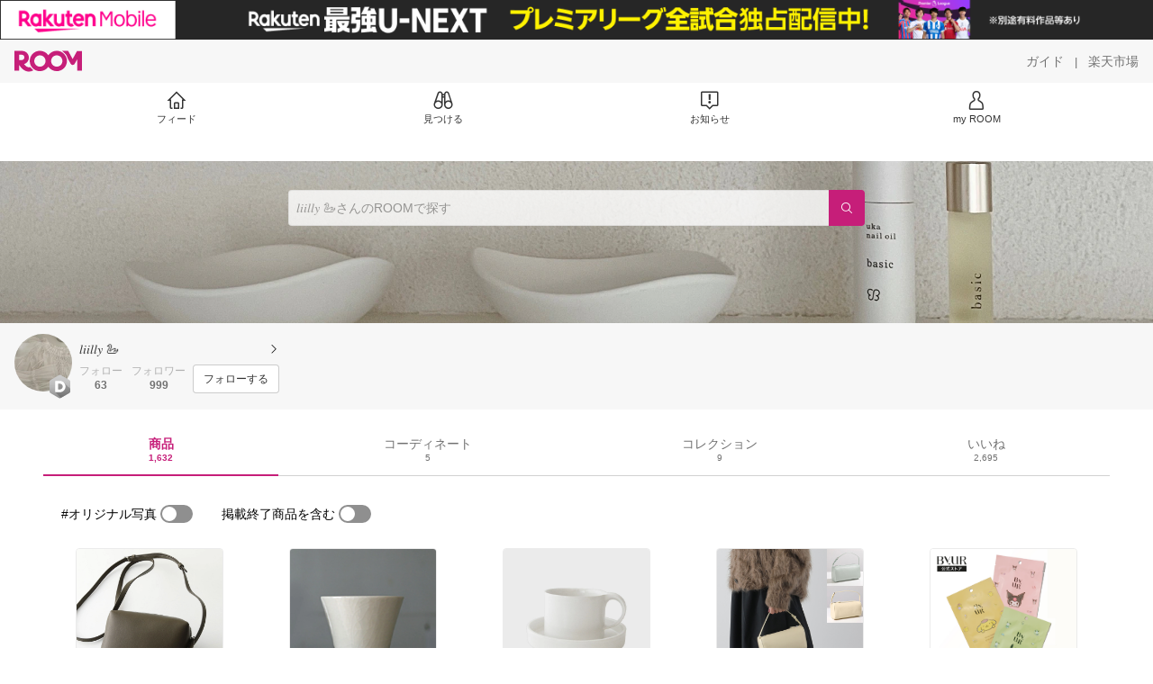

--- FILE ---
content_type: text/html; charset=UTF-8
request_url: https://room.rakuten.co.jp/girlyflower
body_size: 1492
content:
<!DOCTYPE html>
<!--[if lt IE 9]>
<html id="ng-app" class="ie lt-ie9 ng-app:roomApp" ng-app="roomApp"> <![endif]-->
<!--[if IE 9]>
<html id="ng-app" class="ie ie9 ng-app:roomApp" ng-app="roomApp"> <![endif]-->
<!--[if gt IE 9]><!-->
<html id="ng-app" class="ng-app:roomApp" ng-app="roomApp"><!--<![endif]-->
<head prefix="og: http://ogp.me/ns# fb: http://ogp.me/ns/fb# app-room: http://ogp.me/ns/fb/app-room#" ng-non-bindable>
  <base href="/">
  <meta charset="utf-8">
  <meta name="referrer" content="origin">
  <link rel="icon" href="/img/favicon.ico?v=1" type="image/vnd.microsoft.icon" />
  <link rel="apple-touch-icon" sizes="152x152" href="/img/apple-touch-icon.png">
  <link rel="apple-touch-icon-precomposed" sizes="152x152" href="/img/apple-touch-icon-precomposed.png">
  <meta name="viewport" content="width=device-width, initial-scale=1.0, minimum-scale=1.0, maximum-scale=1.0, user-scalable=no"/>
  <meta http-equiv="X-UA-Compatible" content="IE=edge">
  <meta name='theme-color' content='#f7f7f7'/>

  <title>𝑙𝑖𝑖𝑙𝑙𝑦 🦢のROOM - 欲しい! に出会える。</title>
  <meta name="twitter:card" content="summary_large_image" />
  <meta name="twitter:site" content="@ROOM_rakuten" />
  <meta name="description" content="白とグレージュの家 🪑
北欧インテリア・美容・コスメ・オーガニック🍨" />
  <meta property="og:title" content="𝑙𝑖𝑖𝑙𝑙𝑦 🦢のROOM - 欲しい! に出会える。" />
  <meta property="og:description" content="白とグレージュの家 🪑
北欧インテリア・美容・コスメ・オーガニック🍨"/>
  <meta property="og:image" content="https://image.space.rakuten.co.jp/d/strg/ctrl/22/2682829a2b27db98bc0b04f20cb8e1a2df31d3d4.63.9.22.3.jpg" />
    <meta property="fb:app_id" content="512317595507674" />
<meta property="og:type"   content="profile" />
<meta property="og:url"    content="https://room.rakuten.co.jp/girlyflower" />

  <link rel="stylesheet" href="/responsive/styles/room.min-df1947a934b7324598b2418f4a371027.css" />

    <script id="script-shisa" data-global-var="roomShisa" data-group="room" src="https://r.r10s.jp/com/js/d/shisa/shisa-1.0.3.min.js"></script>
  
</head>

<body class="">
<script src="https://jp.rakuten-static.com/1/grp/banner/js/create.js"></script>
<div id="mkdiv_header_pitari"></div>
<div ng-include="templateUrl"></div>











  

<script src="/responsive/js/vendor.min-e6b77dd571aeedb95ad6f2c1ab42bfdc.js"></script>
<script src="/responsive/js/app.min-d14cff4ff9d717738bbbc51d555dcd18.js"></script>

<script>
(function () {
angular.module('roomApp').config(['roomUser', function (roomUser) {
roomUser.user = null;
roomUser.isShortLogin = false;
roomUser.csrfToken = '0fee1becc6ccfcfec05db935d82c594bacbf760b';
roomUser.systemDate = '2025-11-19 17:17:28';
roomUser.device = 'pc';
roomUser.env = 'prod';
}]);
})();
</script>
<script>
  (function() {
    angular.module('roomApp').config(['pageInfo', function (pageInfo) {
            pageInfo.options.id = '1000000084790151';
      pageInfo.options.fullName = '𝑙𝑖𝑖𝑙𝑙𝑦 🦢';
      pageInfo.options.userName = 'girlyflower';
                    pageInfo.options.typeName = 'member';
                }]);
  })();
</script>

<!-- RAT -->
<input type="hidden" name="rat" id="ratAccountId">
<input type="hidden" name="rat" id="ratServiceId">
<input type="hidden" name="rat" id="ratPageLayout">
<input type="hidden" name="rat" id="ratSiteSection">
<input type="hidden" name="rat" id="ratAdobeSiteSection">
<input type="hidden" name="rat" id="ratPageType">
<input type="hidden" name="rat" id="ratPageName">
<input type="hidden" name="rat" id="ratSearchQuery">
<input type="hidden" name="rat" id="ratShopUrl">
<input type="hidden" name="rat" id="ratShopId">
<input type="hidden" name="rat" id="ratItemId">
<input type="hidden" name="rat" id="ratItemGenre">
<input type="hidden" name="rat" id="ratTestTargeting">
<input type="hidden" name="rat" id="ratCustomParameters">
<input type="hidden" name="rat" id="ratSinglePageApplicationLoad" value="true">
<script type="text/javascript" src="//r.r10s.jp/com/rat/js/rat-main.js"></script>
<!-- /RAT -->

</body>
</html>


--- FILE ---
content_type: text/html; charset=utf-8
request_url: https://room.rakuten.co.jp/girlyflower/items
body_size: 6974
content:
<!DOCTYPE html><html style="-webkit-text-size-adjust:100%" lang="ja"><head><meta http-equiv="X-UA-Compatible" content="IE=edge"/><meta charSet="utf-8"/><meta name="viewport" content="width=device-width, initial-scale=1.0"/><link rel="icon" href="/img/favicon.ico?v=1"/><link rel="stylesheet" type="text/css" href="/assets/app/pages/room/css/pc-932d0ca2ed7ecfa94620.bundle.css"/><link rel="apple-touch-icon" sizes="152x152" href="/img/apple-touch-icon.png"/><link rel="apple-touch-icon-precomposed" sizes="152x152" href="/img/apple-touch-icon-precomposed.png"/><title>𝑙𝑖𝑖𝑙𝑙𝑦 🦢 のROOM - 欲しい! に出会える。</title><meta name="title" content="𝑙𝑖𝑖𝑙𝑙𝑦 🦢 のROOM - 欲しい! に出会える。"/><meta name="description" content="白とグレージュの家 🪑
北欧インテリア・美容・コスメ・オーガニック🍨"/><meta property="og:type" content="profile"/><meta property="og:title" content="𝑙𝑖𝑖𝑙𝑙𝑦 🦢 のROOM - 欲しい! に出会える。"/><meta property="og:description" content="白とグレージュの家 🪑
北欧インテリア・美容・コスメ・オーガニック🍨"/><meta property="og:image" content="https://room.r10s.jp/d/strg/ctrl/22/2682829a2b27db98bc0b04f20cb8e1a2df31d3d4.63.9.22.3.jpg"/><meta name="twitter:card" content="summary_large_image"/><meta name="twitter:title" content="𝑙𝑖𝑖𝑙𝑙𝑦 🦢 のROOM - 欲しい! に出会える。"/><meta name="twitter:description" content="白とグレージュの家 🪑
北欧インテリア・美容・コスメ・オーガニック🍨"/><meta name="twitter:image" content="https://room.r10s.jp/d/strg/ctrl/22/2682829a2b27db98bc0b04f20cb8e1a2df31d3d4.63.9.22.3.jpg"/><meta name="twitter:site" content="@ROOM_rakuten"/><meta name="theme-color" content="#f7f7f7"/></head><body style="margin:0" class=""><div id="root"><div class="container--2x7c3"><div id="mkdiv_header_pitari" style="line-height:0"></div><div class="main-banner--UUg67"><div class="spacer--1O71j none--1VvlN padding-left-medium--2Vegj"><a href="/items"><div class="logo--2d5ff room-logo--3rI3f  " alt-text="Logo"></div></a></div><div class="link-wrapper--1bLO3"><div class="spacer--1O71j padding-right-small--3DBxg"><a class="button--1P0_8 size-m--2Dbpu size-m-padding--2kqkH border-radius--2FZc6 no-padding--2a5z- type-link--27vAs variant-gray-dark-button-group--WpWgX" aria-label="ガイド" href="/info/guide/utilization/index.html" target="_self" aria-disabled="false" aria-pressed="false" tabindex="0"><span class="text--2sQjc text-no-margin-left--3UoWJ text-no-margin-right--345ss text--v7Opa font-family-fixed--CIL5f">ガイド</span></a></div><div class="text-display--3jedW type-body--27DSG size-medium--3VTRm align-left--3uu15 color-gray-dark--3Wllp  layout-inline--QSCjX">|</div><div class="spacer--1O71j padding-left-small--2IWZq padding-right-medium--tQy60"><a class="button--1P0_8 size-m--2Dbpu size-m-padding--2kqkH border-radius--2FZc6 no-padding--2a5z- type-link--27vAs variant-gray-dark-button-group--WpWgX" aria-label="楽天市場" href="https://www.rakuten.co.jp" target="_blank" aria-disabled="false" aria-pressed="false" tabindex="0"><span class="text--2sQjc text-no-margin-left--3UoWJ text-no-margin-right--345ss text--v7Opa font-family-fixed--CIL5f">楽天市場</span></a></div></div></div><div class="addtional-elements--25xBE"><div class="spacer--1O71j full-width--2Jy7N padding-left-xlarge--23dSW padding-right-xlarge--zVnLm white--2hwqf"><div class="spacer--1O71j full-width--2Jy7N padding-left-xlarge--23dSW padding-right-xlarge--zVnLm white--2hwqf"><div class="container--2qzY6 visible--2fdvB"><div class="menu--1bNEG"><a href="/items" class="link-style--2mNVq"><div class="icon--3qFXf"><div class="icon--19Vbv size-xxl--36ECB home-outline--1LBaX"></div></div><div class="text-display--3jedW type-body--27DSG size-custom-11--dTqht align-left--3uu15 color-gray-darker--3K2Fe  layout-inline--QSCjX">フィード</div></a><a href="/discover/coordinates" class="link-style--2mNVq"><div class="icon--3qFXf"><div class="icon--19Vbv size-xxl--36ECB binoculars--1mL2s"></div></div><div class="text-display--3jedW type-body--27DSG size-custom-11--dTqht align-left--3uu15 color-gray-darker--3K2Fe  layout-inline--QSCjX">見つける</div></a><a href="/news" class="link-style--2mNVq"><div class="icon--3qFXf"><div class="icon--19Vbv size-xxl--36ECB center-notice--1sj41"></div></div><div class="text-display--3jedW type-body--27DSG size-custom-11--dTqht align-left--3uu15 color-gray-darker--3K2Fe  layout-inline--QSCjX">お知らせ</div></a><a href="https://room.rakuten.co.jp/common/login?redirectafterlogin=%3Fl-id%3Dmyroom_login_signup" class="link-style--2mNVq"><div class="icon--3qFXf"><div class="icon--19Vbv size-xxl--36ECB rex-user-outline--cshN4"></div></div><div class="text-display--3jedW type-body--27DSG size-custom-11--dTqht align-left--3uu15 color-gray-darker--3K2Fe  layout-inline--QSCjX">my ROOM</div></a></div></div></div></div></div></div><div class="header-padding--2xxni" style="padding-top:0px75px"></div><div class="container--1oNbn"><div class="background-frame--12uqF"><a><img class="background-image--1OY4P" src="https://room.r10s.jp/d/strg/ctrl/22/ba7788c2780b0a35ed3e7ccf974c8fbe6bc143f9.63.9.22.3.jpg"/></a><div class="container--3aVle container-absolute--3BNOD"><div class="spacer--1O71j full-width--2Jy7N flex-row--1tFB6 padding-all-none--1gEyP"><div class="spacer--1O71j full-width--2Jy7N block--1XPdY padding-all-none--1gEyP"><div class="container--lBJER search-container--meKp1 search-container-room--2lZER"><div class="input--2hxBK input-room-header--1A-0Y background-white-opacity--1GfD5"><input type="search" class="input-text--3BgYg" id="room-header-search-bar" name="sitem" placeholder="𝑙𝑖𝑖𝑙𝑙𝑦 🦢さんのROOMで探す" autoComplete="off"/></div><a class="link--2nWEr" href="/search/item?keyword=&amp;user_id=1000000084790151&amp;user_name=%F0%9D%91%99%F0%9D%91%96%F0%9D%91%96%F0%9D%91%99%F0%9D%91%99%F0%9D%91%A6%20%F0%9F%A6%A2" aria-label="検索"><div class="button--3rAVL button-room-header--1hZhn"><div class="text-display--3jedW type-icon--3qoXU size-custom-small--1Sg4n align-left--3uu15 color-white--2iUJA  layout-inline--QSCjX"><div class="icon--2qUoj common-search--2AvDN"></div></div></div></a></div></div></div></div></div><div class="spacer--1O71j block--1XPdY padding-top-small--15fXY padding-right-medium--tQy60 padding-bottom-medium--afMsT padding-left-medium--2Vegj gray--1XdhM"><div class="profile-wrapper--3LItE"><div class="profile-image--2yuua"><div class="container--1LGXM" style="height:64px;width:64px"><div class="image-wrapper--1sssU r-image--2P8HV" style="height:64px"><img class="image--38eoi    " src="https://room.r10s.jp/d/strg/ctrl/22/2682829a2b27db98bc0b04f20cb8e1a2df31d3d4.63.9.22.3.jpg?thum=111&amp;resize=100:*" style="max-height:64px;max-width:64px" alt=""/></div></div><a class="rank--10Sy2"><div class="logo--2d5ff room-rank-d--PpRTB room-large-size--2maKb " alt-text="Logo"></div></a></div><div class="gadgets--2dC0X"><div class="standard-wrapper--1594C"><div class="profile-name-area--xfRjR"><a class="profile-name-content--JuT_C" href="/girlyflower/profile"><div class="spacer--1O71j flex-row-start-wrap--2RWX3 padding-all-none--1gEyP"><div class="spacer--1O71j flex-row--1tFB6 padding-right-xsmall--25vUI"><div class="text-display--3jedW type-body--27DSG size-large--3ZnNa align-left--3uu15 color-gray-darker--3K2Fe line-height-x-medium--OLnmI layout-inline--QSCjX"><span class="profile-name--2GCD4">𝑙𝑖𝑖𝑙𝑙𝑦 🦢</span></div></div><div class="spacer--1O71j flex-row--1tFB6 padding-all-none--1gEyP"></div></div><div class="spacer--1O71j padding-left-xsmall--3zfYa"><div class="profile-name-label--DWtJz"><div class="icon--19Vbv size-xs--3UyV3 common-chevron-right--2vw2C"></div></div></div></a></div><div class="follow-info--2WEG0"><div class="follow-counts--3GB4e"><div class="spacer--1O71j flex-row-start--1GHo9 padding-right-custom-xsmall--UxdAk"><div class="spacer--1O71j padding-all-none--1gEyP"><button class="follow-button--JvDKZ"><div class="spacer--1O71j padding-all-none--1gEyP"><div class="text-display--3jedW type-body--27DSG size-small--GZwgU align-left--3uu15 color-gray-pastel--3IkFZ line-height-small--2tBoY layout-block--3uuSk">フォロー</div><div class="spacer--1O71j flex-row-center--3mNC6 none--1VvlN padding-top-xxsmall--1oj92"><div class="text-display--3jedW type-body--27DSG size-small--GZwgU align-left--3uu15 color-gray-dark--3Wllp  style-bold--1xXjA layout-inline--QSCjX">63</div></div></div></button></div></div><div class="spacer--1O71j padding-all-none--1gEyP"><button class="follow-button--JvDKZ"><div class="spacer--1O71j padding-all-none--1gEyP"><div class="text-display--3jedW type-body--27DSG size-small--GZwgU align-left--3uu15 color-gray-pastel--3IkFZ line-height-small--2tBoY layout-block--3uuSk">フォロワー</div><div class="spacer--1O71j flex-row-center--3mNC6 none--1VvlN padding-top-xxsmall--1oj92"><div class="text-display--3jedW type-body--27DSG size-small--GZwgU align-left--3uu15 color-gray-dark--3Wllp  style-bold--1xXjA layout-inline--QSCjX">999</div></div></div></button></div></div><div class="follow-button-wrapper--2hr6y"><button class="button--1P0_8 size-xs--1BS4t size-xs-padding--2Hr8c border-radius--2FZc6 block--2Wg9t type-basic--30dKm variant-room--A0ToC" aria-label="フォローする" type="button"><span class="text--2sQjc text-no-margin-left--3UoWJ text-no-margin-right--345ss text--3vQhK font-family-fixed--CIL5f">フォローする</span></button></div></div></div></div></div></div></div><div class="container--Aqh0Q"><div class="spacer--1O71j block--1XPdY padding-left-xxlarge--2B7EV padding-right-xxlarge--1zbXH"><div class="container--tu__P"><div class="tabs-container--3hQ8G tab--large--1Y5za"><div class="tab--2_Lda tab--selected--_Vqis tab--selected--room--25k2Z tab--main--2wixZ"><a class="text-wrapper--RlTXG"><span class="text-basic--3t35m">商品</span><span class="text-basic--3t35m text-basic--small--FSSn5">1,632</span></a></div><div class="tab--2_Lda tab--main--2wixZ"><a class="text-wrapper--RlTXG"><span class="text-basic--3t35m">コーディネート</span><span class="text-basic--3t35m text-basic--small--FSSn5">5</span></a></div><div class="tab--2_Lda tab--main--2wixZ"><a class="text-wrapper--RlTXG"><span class="text-basic--3t35m">コレクション</span><span class="text-basic--3t35m text-basic--small--FSSn5">9</span></a></div><div class="tab--2_Lda tab--main--2wixZ"><a class="text-wrapper--RlTXG"><span class="text-basic--3t35m">いいね</span><span class="text-basic--3t35m text-basic--small--FSSn5">2,695</span></a></div></div><div class="content--2PyGo content--unpadded--3oj3G"></div></div></div></div><button class="container--3hTS8 container-scroll-to-top--2fIpC container-scroll-to-top-right-small--1PAKY fade-out--_F0xn container-scroll-to-top-custom-floating-right--3bDfE"><div class="spacer--1O71j padding-top-none---ol7c padding-right-none--2hmkf padding-bottom-none--18GZd padding-left-none--2kNzF"><div class="text-display--3jedW type-icon--3qoXU size-medium--3VTRm align-center--2TKOE color-gray--1VR_z  layout-block--3uuSk"><div class="icon--19Vbv common-chevron-up-light--1rwkQ"></div></div></div></button></div><script>window.__INITIAL_STATE__ = {"loginStatus":{"is_login":false},"userData":{"id":"1000000084790151","username":"girlyflower","fullname":"𝑙𝑖𝑖𝑙𝑙𝑦 🦢","type":"member","collections":9,"free_collections":10,"coordinates":5,"register":"2014-09-29 15:07:40","last_visit":"2014-09-29 15:07:40","last_collect":"2025-04-23 17:15:24","last_activity":"2025-10-23 16:37:34","comments":16,"comments_collections":0,"rank":2,"influence_points":3804,"active_influence_points":0,"following_users":63,"followers":999,"collections_owns":10,"collections_invited":0,"collects":1632,"recollected":108,"likes":2695,"liked":5793,"likes_collections":12,"liked_collections":147,"room_views":0,"all_views":0,"gms":0,"sold":0,"new_notifications":7,"commented":8,"commented_collections":0,"recent_collects":[{"source_id":"2700000017223305","id":"1700303721620210","flg_commentable":"1","from_service":"room","parent_collect_id":null,"root_collect_id":"1700303721620210","content":"ショルダー買うならこれだな😙🤎\n\n\n#自分へのご褒美 #主役バッグ #夏小物 #オケージョン #紫外線対策","name":"THE ROW ザ・ロウ ショルダーバッグ REGENT CROSSBODY リーゼント クロスボディ W1720 L108 レディース レザー ポシェット ロゴ 鞄 DAVYS-GREY-ANS","rec_uploaded_images":"[]","last_activity_id":"303709699","last_activity_at":"1745396124699992","created_at":"2025-04-23 17:15:24","user":{"id":"1000000084790151","username":"girlyflower","fullname":"𝑙𝑖𝑖𝑙𝑙𝑦 🦢","type":"member","profile":{"job":null,"about":"白とグレージュの家 🪑\n北欧インテリア・美容・コスメ・オーガニック🍨","link_url":null,"image_avatar":{"id":"2401025142322506","url":"https:\u002F\u002Froom.r10s.jp\u002Fd\u002Fstrg\u002Fctrl\u002F22\u002F2682829a2b27db98bc0b04f20cb8e1a2df31d3d4.63.9.22.3.jpg","offset_x":0,"offset_y":0,"width":1227,"height":1227,"mimetype":"image\u002Fjpeg","is_origin":null,"check_flg":null}},"is_blocked":null,"is_first_collect":null,"guide_displayed":true,"guide_displayed_room":false,"guide_displayed_item":false,"guide_displayed_feed":false,"guide_displayed_feed_modal":false,"interest_displayed":true,"default_collection_id":"84575","flg_commentable":true,"feed_type":"all","is_followable":null,"is_certified":false,"created_at":"2014-09-29 15:07:40","rank":null,"user_icon_feed":null,"user_icon_detail":null,"user_icon_list":null,"interest_setting":null},"item":{"count_category":null,"id":"1100069611859367","key":"auc-marks-run:10544835","price":169800,"name":"THE ROW ザ・ロウ ショルダーバッグ REGENT CROSSBODY リーゼント クロスボディ W1720 L108 レディース レザー ポシェット ロゴ 鞄 DAVY'S-GREY-ANS","url":"http:\u002F\u002Fitem.rakuten.co.jp\u002Fauc-marks-run\u002F370124116\u002F","category_id":"2800000110942174","category_lv1_id":"2800000216131238","category_lv2_id":"2800000565210222","flg_tax":false,"flg_postage":false,"flg_asuraku":false,"affiliate_url":"","affiliate_rate":0,"review_count":0,"review_average":0,"availability":"3","purchase_type":"0","release_date":"0","start_time":"0","end_time":"0","purchase_status":"1","reserve_status":"1","flg_soldout":true,"flg_deleted":false,"img_picture_2":null,"img_picture_3":null,"content":null,"category_lv3_id":null,"point_rate":0,"picture":{"parent":null,"id":"2401057230859337","url":"https:\u002F\u002Ftshop.r10s.jp\u002Fauc-marks-run\u002Fcabinet\u002Fsuruzou_457\u002F370124116_1.jpg","offset_x":0,"offset_y":0,"width":1200,"height":1200,"mimetype":"image\u002Fjpeg","is_origin":null,"check_flg":null}},"root_user":{"id":"1000000084790151","username":"girlyflower","fullname":"𝑙𝑖𝑖𝑙𝑙𝑦 🦢","type":"member","is_blocked":null,"is_first_collect":null,"guide_displayed":true,"guide_displayed_room":false,"guide_displayed_item":false,"guide_displayed_feed":false,"guide_displayed_feed_modal":false,"interest_displayed":true,"default_collection_id":"84575","flg_commentable":true,"feed_type":"all","is_followable":null,"is_certified":false,"created_at":"2014-09-29 15:07:40","rank":null,"user_icon_feed":null,"user_icon_detail":null,"user_icon_list":null,"interest_setting":null},"image_top":null},{"source_id":"2700000091036199","id":"1700287572606379","flg_commentable":"1","from_service":"room","parent_collect_id":null,"root_collect_id":"1700287572606379","content":"美味しいお茶が飲めそう🍵🫖\n\n#ずっと欲しかった #食器集め #テーブルコーデ #あったら便利 #お弁当づくり","name":"南景製陶園 煎茶碗・ 湯呑み（湯のみ） 白　貫入 [ 南景製陶園 急須とセットで来客用に\u002Fペアでご使用もおすすめ ]","rec_uploaded_images":"[]","last_activity_id":"287560689","last_activity_at":"1738207761697273","created_at":"2025-01-30 12:29:21","user":{"id":"1000000084790151","username":"girlyflower","fullname":"𝑙𝑖𝑖𝑙𝑙𝑦 🦢","type":"member","profile":{"job":null,"about":"白とグレージュの家 🪑\n北欧インテリア・美容・コスメ・オーガニック🍨","link_url":null,"image_avatar":{"id":"2401025142322506","url":"https:\u002F\u002Froom.r10s.jp\u002Fd\u002Fstrg\u002Fctrl\u002F22\u002F2682829a2b27db98bc0b04f20cb8e1a2df31d3d4.63.9.22.3.jpg","offset_x":0,"offset_y":0,"width":1227,"height":1227,"mimetype":"image\u002Fjpeg","is_origin":null,"check_flg":null}},"is_blocked":null,"is_first_collect":null,"guide_displayed":true,"guide_displayed_room":false,"guide_displayed_item":false,"guide_displayed_feed":false,"guide_displayed_feed_modal":false,"interest_displayed":true,"default_collection_id":"84575","flg_commentable":true,"feed_type":"all","is_followable":null,"is_certified":false,"created_at":"2014-09-29 15:07:40","rank":null,"user_icon_feed":null,"user_icon_detail":null,"user_icon_list":null,"interest_setting":null},"item":{"count_category":null,"id":"1100023819000123","key":"auc-designshop:10016736","price":2200,"name":"南景製陶園 煎茶碗・ 湯呑み（湯のみ） 白　貫入 [ 南景製陶園 急須とセットで来客用に\u002Fペアでご使用もおすすめ ]","url":"http:\u002F\u002Fitem.rakuten.co.jp\u002Fauc-designshop\u002F2131000001273\u002F","category_id":"2800000301241304","category_lv1_id":"2800000558944399","category_lv2_id":"2800000566115875","flg_tax":false,"flg_postage":true,"flg_asuraku":false,"affiliate_url":"","affiliate_rate":30,"review_count":2,"review_average":500,"availability":"1","purchase_type":"0","release_date":"0","start_time":"0","end_time":"0","purchase_status":"1","reserve_status":"1","flg_soldout":false,"flg_deleted":false,"img_picture_2":null,"img_picture_3":null,"content":null,"category_lv3_id":null,"point_rate":0,"picture":{"parent":null,"id":"2401050886356132","url":"https:\u002F\u002Ftshop.r10s.jp\u002Fauc-designshop\u002Fcabinet\u002F2131000001273.jpg","offset_x":0,"offset_y":0,"width":1000,"height":1000,"mimetype":"image\u002Fjpeg","is_origin":null,"check_flg":null}},"root_user":{"id":"1000000084790151","username":"girlyflower","fullname":"𝑙𝑖𝑖𝑙𝑙𝑦 🦢","type":"member","is_blocked":null,"is_first_collect":null,"guide_displayed":true,"guide_displayed_room":false,"guide_displayed_item":false,"guide_displayed_feed":false,"guide_displayed_feed_modal":false,"interest_displayed":true,"default_collection_id":"84575","flg_commentable":true,"feed_type":"all","is_followable":null,"is_certified":false,"created_at":"2014-09-29 15:07:40","rank":null,"user_icon_feed":null,"user_icon_detail":null,"user_icon_list":null,"interest_setting":null},"image_top":null},{"source_id":"2700000091036199","id":"1700287572536335","flg_commentable":"1","from_service":"room","parent_collect_id":null,"root_collect_id":"1700287572536335","content":"こういうシンプルなかたちは集めたくなる☕️\n\n\n#キッチンの相棒 #一生もの #時短料理 #テーブルコーデ #あったら便利","name":"カップ＆ソーサー\u002Fホワイト\u002Fセラミックジャパン \u002F Moderato モデラート [北欧 風\u002Fカップ＆ソーサーはセラミックジャパン\u002Fモデラート]","rec_uploaded_images":"[]","last_activity_id":"287560619","last_activity_at":"1738207736715554","created_at":"2025-01-30 12:28:56","user":{"id":"1000000084790151","username":"girlyflower","fullname":"𝑙𝑖𝑖𝑙𝑙𝑦 🦢","type":"member","profile":{"job":null,"about":"白とグレージュの家 🪑\n北欧インテリア・美容・コスメ・オーガニック🍨","link_url":null,"image_avatar":{"id":"2401025142322506","url":"https:\u002F\u002Froom.r10s.jp\u002Fd\u002Fstrg\u002Fctrl\u002F22\u002F2682829a2b27db98bc0b04f20cb8e1a2df31d3d4.63.9.22.3.jpg","offset_x":0,"offset_y":0,"width":1227,"height":1227,"mimetype":"image\u002Fjpeg","is_origin":null,"check_flg":null}},"is_blocked":null,"is_first_collect":null,"guide_displayed":true,"guide_displayed_room":false,"guide_displayed_item":false,"guide_displayed_feed":false,"guide_displayed_feed_modal":false,"interest_displayed":true,"default_collection_id":"84575","flg_commentable":true,"feed_type":"all","is_followable":null,"is_certified":false,"created_at":"2014-09-29 15:07:40","rank":null,"user_icon_feed":null,"user_icon_detail":null,"user_icon_list":null,"interest_setting":null},"item":{"count_category":null,"id":"1100012760255375","key":"auc-designshop:10014053","price":4180,"name":"カップ＆ソーサー\u002Fホワイト\u002Fセラミックジャパン \u002F Moderato モデラート [北欧 風\u002Fカップ＆ソーサーはセラミックジャパン\u002Fモデラート]","url":"http:\u002F\u002Fitem.rakuten.co.jp\u002Fauc-designshop\u002F2131000001099\u002F","category_id":"2800000566155925","category_lv1_id":"2800000558944399","category_lv2_id":"2800000566115875","flg_tax":false,"flg_postage":true,"flg_asuraku":false,"affiliate_url":"","affiliate_rate":30,"review_count":4,"review_average":500,"availability":"1","purchase_type":"0","release_date":"0","start_time":"0","end_time":"0","purchase_status":"1","reserve_status":"1","flg_soldout":false,"flg_deleted":false,"img_picture_2":null,"img_picture_3":null,"content":null,"category_lv3_id":null,"point_rate":0,"picture":{"parent":null,"id":"2401058534862319","url":"https:\u002F\u002Ftshop.r10s.jp\u002Fauc-designshop\u002Fcabinet\u002F2131000001099.jpg","offset_x":0,"offset_y":0,"width":1000,"height":1000,"mimetype":"image\u002Fjpeg","is_origin":null,"check_flg":null}},"root_user":{"id":"1000000084790151","username":"girlyflower","fullname":"𝑙𝑖𝑖𝑙𝑙𝑦 🦢","type":"member","is_blocked":null,"is_first_collect":null,"guide_displayed":true,"guide_displayed_room":false,"guide_displayed_item":false,"guide_displayed_feed":false,"guide_displayed_feed_modal":false,"interest_displayed":true,"default_collection_id":"84575","flg_commentable":true,"feed_type":"all","is_followable":null,"is_certified":false,"created_at":"2014-09-29 15:07:40","rank":null,"user_icon_feed":null,"user_icon_detail":null,"user_icon_list":null,"interest_setting":null},"image_top":null},{"source_id":"2700000017223305","id":"1700287572452124","flg_commentable":"1","from_service":"room","parent_collect_id":null,"root_collect_id":"1700287572452124","content":"色違いで欲しい🩵小さめだけど、意外と荷物入るし軽いのが良い！🤍\n\n\n#ファッション雑貨 #主役バッグ #自分へのご褒美 #オケージョン #プレゼント","name":"THE ROW ザ・ロウ ハンドバッグ 90s Bag W1281 L100 レディース バニティ レザー ミニバッグ ポーチ ロゴ 鞄 カラー2色 【po_sannn】","rec_uploaded_images":"[]","last_activity_id":"287560535","last_activity_at":"1738207691325649","created_at":"2025-01-30 12:28:11","user":{"id":"1000000084790151","username":"girlyflower","fullname":"𝑙𝑖𝑖𝑙𝑙𝑦 🦢","type":"member","profile":{"job":null,"about":"白とグレージュの家 🪑\n北欧インテリア・美容・コスメ・オーガニック🍨","link_url":null,"image_avatar":{"id":"2401025142322506","url":"https:\u002F\u002Froom.r10s.jp\u002Fd\u002Fstrg\u002Fctrl\u002F22\u002F2682829a2b27db98bc0b04f20cb8e1a2df31d3d4.63.9.22.3.jpg","offset_x":0,"offset_y":0,"width":1227,"height":1227,"mimetype":"image\u002Fjpeg","is_origin":null,"check_flg":null}},"is_blocked":null,"is_first_collect":null,"guide_displayed":true,"guide_displayed_room":false,"guide_displayed_item":false,"guide_displayed_feed":false,"guide_displayed_feed_modal":false,"interest_displayed":true,"default_collection_id":"84575","flg_commentable":true,"feed_type":"all","is_followable":null,"is_certified":false,"created_at":"2014-09-29 15:07:40","rank":null,"user_icon_feed":null,"user_icon_detail":null,"user_icon_list":null,"interest_setting":null},"item":{"count_category":null,"id":"1100066586567115","key":"auc-marks-run:10536626","price":170500,"name":"THE ROW ザ・ロウ ハンドバッグ 90s Bag W1281 L100 レディース バニティ レザー ミニバッグ ポーチ ロゴ 鞄 カラー2色","url":"http:\u002F\u002Fitem.rakuten.co.jp\u002Fauc-marks-run\u002F360628497\u002F","category_id":"2800000110934410","category_lv1_id":"2800000216131238","category_lv2_id":"2800000565210222","flg_tax":false,"flg_postage":false,"flg_asuraku":false,"affiliate_url":"","affiliate_rate":0,"review_count":0,"review_average":0,"availability":"3","purchase_type":"0","release_date":"0","start_time":"0","end_time":"0","purchase_status":"1","reserve_status":"1","flg_soldout":true,"flg_deleted":false,"img_picture_2":null,"img_picture_3":null,"content":null,"category_lv3_id":null,"point_rate":0,"picture":{"parent":null,"id":"2401049865082326","url":"https:\u002F\u002Ftshop.r10s.jp\u002Fauc-marks-run\u002Fcabinet\u002Fsuruzou_416\u002F360628497_1.jpg","offset_x":0,"offset_y":0,"width":1200,"height":1200,"mimetype":"image\u002Fjpeg","is_origin":null,"check_flg":null}},"root_user":{"id":"1000000084790151","username":"girlyflower","fullname":"𝑙𝑖𝑖𝑙𝑙𝑦 🦢","type":"member","is_blocked":null,"is_first_collect":null,"guide_displayed":true,"guide_displayed_room":false,"guide_displayed_item":false,"guide_displayed_feed":false,"guide_displayed_feed_modal":false,"interest_displayed":true,"default_collection_id":"84575","flg_commentable":true,"feed_type":"all","is_followable":null,"is_certified":false,"created_at":"2014-09-29 15:07:40","rank":null,"user_icon_feed":null,"user_icon_detail":null,"user_icon_list":null,"interest_setting":null},"image_top":null},{"source_id":"2700000210142333","id":"1700287572357117","flg_commentable":"1","from_service":"room","parent_collect_id":null,"root_collect_id":"1700287572357117","content":"サンリオコラボかわいすぎるー( ◜︎◡︎◝︎ )🩷\n\n\n#美肌 #プチプラコスメ #おすすめスキンケア #ベストコスメ #セルフネイル","name":"ByUR バイユア 公式 サンリオキャラクターズ コラボ アクアセラムマスク 単品 ( ポムポムプリン \u002F クロミ \u002F ポチャッコ ) フェイスパック フェイスマスク シートマスク パック 韓国コスメ スキンケア 乾燥肌 ゆらぎ肌","rec_uploaded_images":"[]","last_activity_id":"287560440","last_activity_at":"1738207633192939","created_at":"2025-01-30 12:27:13","user":{"id":"1000000084790151","username":"girlyflower","fullname":"𝑙𝑖𝑖𝑙𝑙𝑦 🦢","type":"member","profile":{"job":null,"about":"白とグレージュの家 🪑\n北欧インテリア・美容・コスメ・オーガニック🍨","link_url":null,"image_avatar":{"id":"2401025142322506","url":"https:\u002F\u002Froom.r10s.jp\u002Fd\u002Fstrg\u002Fctrl\u002F22\u002F2682829a2b27db98bc0b04f20cb8e1a2df31d3d4.63.9.22.3.jpg","offset_x":0,"offset_y":0,"width":1227,"height":1227,"mimetype":"image\u002Fjpeg","is_origin":null,"check_flg":null}},"is_blocked":null,"is_first_collect":null,"guide_displayed":true,"guide_displayed_room":false,"guide_displayed_item":false,"guide_displayed_feed":false,"guide_displayed_feed_modal":false,"interest_displayed":true,"default_collection_id":"84575","flg_commentable":true,"feed_type":"all","is_followable":null,"is_certified":false,"created_at":"2014-09-29 15:07:40","rank":null,"user_icon_feed":null,"user_icon_detail":null,"user_icon_list":null,"interest_setting":null},"item":{"count_category":null,"id":"1100060048858302","key":"byurjapan:10000010","price":390,"name":"ByUR バイユア 公式 サンリオキャラクターズ コラボ アクアセラムマスク 1枚 ( ポムポムプリン \u002F クロミ \u002F ポチャッコ ) フェイスパック フェイスマスク シートマスク スキンケア 乾燥肌 ゆらぎ肌","url":"http:\u002F\u002Fitem.rakuten.co.jp\u002Fbyurjapan\u002Fc700710-12\u002F","category_id":"2800000503020122","category_lv1_id":"2800000100939224","category_lv2_id":"2800000100944957","flg_tax":false,"flg_postage":true,"flg_asuraku":false,"affiliate_url":"","affiliate_rate":40,"review_count":27,"review_average":426,"availability":"1","purchase_type":"0","release_date":"0","start_time":"0","end_time":"0","purchase_status":"1","reserve_status":"1","flg_soldout":false,"flg_deleted":false,"img_picture_2":null,"img_picture_3":null,"content":null,"category_lv3_id":null,"point_rate":0,"picture":{"parent":null,"id":"2401049951377366","url":"https:\u002F\u002Ftshop.r10s.jp\u002Fbyurjapan\u002Fcabinet\u002Flimitededition\u002F11179904\u002Fimgrc0107042457.jpg","offset_x":0,"offset_y":0,"width":1667,"height":1667,"mimetype":"image\u002Fjpeg","is_origin":null,"check_flg":null}},"root_user":{"id":"1000000084790151","username":"girlyflower","fullname":"𝑙𝑖𝑖𝑙𝑙𝑦 🦢","type":"member","is_blocked":null,"is_first_collect":null,"guide_displayed":true,"guide_displayed_room":false,"guide_displayed_item":false,"guide_displayed_feed":false,"guide_displayed_feed_modal":false,"interest_displayed":true,"default_collection_id":"84575","flg_commentable":true,"feed_type":"all","is_followable":null,"is_certified":false,"created_at":"2014-09-29 15:07:40","rank":null,"user_icon_feed":null,"user_icon_detail":null,"user_icon_list":null,"interest_setting":null},"image_top":null},{"source_id":"2700000210142333","id":"1700287572293772","flg_commentable":"1","from_service":"room","parent_collect_id":null,"root_collect_id":"1700287572293772","content":"ByURから新しいマスク🥚グルタチオン配合なのが良い🤍\n\n\n\n#プチプラコスメ #おすすめスキンケア #美容マニア #旅行に便利 #おこもり美容 #韓国コスメ#美白","name":"【予約期間P20倍】ByUR バイユア 公式 グローブースト マルチV デイリーマスク 大容量 エイジングケア グルタチオン レチノール","rec_uploaded_images":"[]","last_activity_id":"287560376","last_activity_at":"1738207594658112","created_at":"2025-01-30 12:26:34","user":{"id":"1000000084790151","username":"girlyflower","fullname":"𝑙𝑖𝑖𝑙𝑙𝑦 🦢","type":"member","profile":{"job":null,"about":"白とグレージュの家 🪑\n北欧インテリア・美容・コスメ・オーガニック🍨","link_url":null,"image_avatar":{"id":"2401025142322506","url":"https:\u002F\u002Froom.r10s.jp\u002Fd\u002Fstrg\u002Fctrl\u002F22\u002F2682829a2b27db98bc0b04f20cb8e1a2df31d3d4.63.9.22.3.jpg","offset_x":0,"offset_y":0,"width":1227,"height":1227,"mimetype":"image\u002Fjpeg","is_origin":null,"check_flg":null}},"is_blocked":null,"is_first_collect":null,"guide_displayed":true,"guide_displayed_room":false,"guide_displayed_item":false,"guide_displayed_feed":false,"guide_displayed_feed_modal":false,"interest_displayed":true,"default_collection_id":"84575","flg_commentable":true,"feed_type":"all","is_followable":null,"is_certified":false,"created_at":"2014-09-29 15:07:40","rank":null,"user_icon_feed":null,"user_icon_detail":null,"user_icon_list":null,"interest_setting":null},"item":{"count_category":null,"id":"1100068973325230","key":"byurjapan:10000113","price":2640,"name":"ByUR バイユア 公式 グローブースト マルチV デイリーマスク 大容量 エイジングケア グルタチオン レチノール","url":"http:\u002F\u002Fitem.rakuten.co.jp\u002Fbyurjapan\u002Fc600620-582345\u002F","category_id":"2800000503020122","category_lv1_id":"2800000100939224","category_lv2_id":"2800000100944957","flg_tax":false,"flg_postage":false,"flg_asuraku":false,"affiliate_url":"","affiliate_rate":0,"review_count":78,"review_average":463,"availability":"1","purchase_type":"0","release_date":"0","start_time":"0","end_time":"0","purchase_status":"1","reserve_status":"1","flg_soldout":false,"flg_deleted":true,"img_picture_2":null,"img_picture_3":null,"content":null,"category_lv3_id":null,"point_rate":0,"picture":{"parent":null,"id":"2401035304115981","url":"https:\u002F\u002Ftshop.r10s.jp\u002Fbyurjapan\u002Fcabinet\u002F09521667\u002F11605762\u002F11658065\u002Frank_gbdaily.jpg","offset_x":0,"offset_y":0,"width":1000,"height":1000,"mimetype":"image\u002Fjpeg","is_origin":null,"check_flg":null}},"root_user":{"id":"1000000084790151","username":"girlyflower","fullname":"𝑙𝑖𝑖𝑙𝑙𝑦 🦢","type":"member","is_blocked":null,"is_first_collect":null,"guide_displayed":true,"guide_displayed_room":false,"guide_displayed_item":false,"guide_displayed_feed":false,"guide_displayed_feed_modal":false,"interest_displayed":true,"default_collection_id":"84575","flg_commentable":true,"feed_type":"all","is_followable":null,"is_certified":false,"created_at":"2014-09-29 15:07:40","rank":null,"user_icon_feed":null,"user_icon_detail":null,"user_icon_list":null,"interest_setting":null},"image_top":null}],"dt_last_search":"1763349497","tmp_cnt_rank":null,"dt_last_coordinate":"2023-11-19 19:49:37","last_item_sync":"2019-06-28 21:23:27","profile":{"job":null,"about":"白とグレージュの家 🪑\n北欧インテリア・美容・コスメ・オーガニック🍨","link_url":null,"image_avatar":{"id":"2401025142322506","url":"https:\u002F\u002Froom.r10s.jp\u002Fd\u002Fstrg\u002Fctrl\u002F22\u002F2682829a2b27db98bc0b04f20cb8e1a2df31d3d4.63.9.22.3.jpg","offset_x":0,"offset_y":0,"width":1227,"height":1227,"mimetype":"image\u002Fjpeg","is_origin":null,"check_flg":null}},"room":{"image_banner":{"parent":{"id":"2401005500784172","url":"https:\u002F\u002Froom.r10s.jp\u002Fd\u002Fstrg\u002Fctrl\u002F22\u002F34ad53a61e13d3245d8c8ee59bb39b6ff4f3881e.63.9.22.3.jpg","offset_x":0,"offset_y":0,"width":2048,"height":682,"mimetype":"image\u002Fjpeg","is_origin":null,"check_flg":null},"id":"2401005500786104","url":"https:\u002F\u002Froom.r10s.jp\u002Fd\u002Fstrg\u002Fctrl\u002F22\u002Fba7788c2780b0a35ed3e7ccf974c8fbe6bc143f9.63.9.22.3.jpg","offset_x":0,"offset_y":0,"width":2048,"height":682,"mimetype":"image\u002Fjpeg","is_origin":null,"check_flg":null},"name":"","about":"","flg_published":"0","show_coordinate":true},"is_blocked":false,"is_first_collect":false,"guide_displayed":true,"guide_displayed_room":false,"guide_displayed_item":false,"guide_displayed_feed":false,"guide_displayed_feed_modal":false,"interest_displayed":true,"default_collection_id":"84575","flg_commentable":true,"feed_type":"all","is_followable":true,"is_certified":false,"created_at":"2014-09-29 15:07:40","user_icon_feed":null,"user_icon_detail":"https:\u002F\u002Froom.rakuten.co.jp\u002Fimg\u002Frank\u002Ficon_rank_D_44.png","user_icon_list":"https:\u002F\u002Froom.rakuten.co.jp\u002Fimg\u002Frank\u002Ficon_rank_D_26.png","interest_setting":[{"id":"3000000000001108","name":"レディースファッション","image_id":"2400000231744220","setting":true},{"id":"3000000000003419","name":"インテリア・雑貨","image_id":"2400000231746368","setting":true},{"id":"3000000000008100","name":"音楽","image_id":"2400000231751176","setting":true},{"id":"3000000000018269","name":"花・ガーデニング","image_id":"2400000231761517","setting":true},{"id":"3000000000022894","name":"キッチン・食器","image_id":"2400000231765291","setting":true}],"draft_coordinates":0},"pageType":"myroom"};
window.__REWIRED_SCHEMAS__ = ["pc"];
window.__LOGGER_PROXY_ROUTE__ = "\u002F_proxylog";
window.__CHECKOUT_TOKEN__ = undefined;</script><script src="/assets/app/pages/room/javascript/pc-932d0ca2ed7ecfa94620.bundle.js"></script><script src="/assets/app/pages/room/javascript/vendors-932d0ca2ed7ecfa94620.bundle.js"></script><script src="/assets/app/pages/room/javascript/main-932d0ca2ed7ecfa94620.bundle.js"></script><div style="display:none"></div></body></html>

--- FILE ---
content_type: text/plain; charset=utf-8
request_url: https://room.rakuten.co.jp/api/1000000084790151/collects?api_version=1
body_size: 23244
content:
{"status":"success","code":200,"data":[{"source_id":"2700000017223305","id":"1700303721620210","flg_commentable":"1","from_service":"room","parent_collect_id":null,"root_collect_id":"1700303721620210","content":"ショルダー買うならこれだな😙🤎\n\n\n#自分へのご褒美 #主役バッグ #夏小物 #オケージョン #紫外線対策","name":"THE ROW ザ・ロウ ショルダーバッグ REGENT CROSSBODY リーゼント クロスボディ W1720 L108 レディース レザー ポシェット ロゴ 鞄 DAVY'S-GREY-ANS","rec_uploaded_images":"[]","last_activity_id":"303709699","last_activity_at":"1745396124699992","created_at":"2025-04-23 17:15:24","likes":9,"detail_views":0,"comments":0,"recollects":0,"pictures":0,"recent_responsers":[{"id":"1000005099435225","username":"room_suutokaru","fullname":"suukaru","type":"member","profile":{"job":null,"about":"suukaruと申します。ゆるりと再開💫\n最近一児の母になりました👶\n\nご訪問、経由購入ありがとうございます。\nフォロー・いいね・コメントなど励みになっています🌷\n\n買ってよかったもの、お気に入りやふわっと気分の上がるものを集めていきたいと思います。\n北欧インテリア、ナチュラルインテリア、雑貨小物、ミッフィーが好きなのでおっ👀と思ったものを見つけて載せています！\n最近は育児用品・猫用品も購入、チェックしてます🐈","link_url":null,"image_avatar":{"id":"2401016445984215","url":"https://room.r10s.jp/d/strg/ctrl/22/c569d1ca918f9b95851d0d8dfb273a67fbbbae31.44.9.22.3.jpg","offset_x":0,"offset_y":0,"width":1732,"height":1732,"mimetype":"image/jpeg","is_origin":null,"check_flg":null}},"is_blocked":null,"is_first_collect":null,"guide_displayed":true,"guide_displayed_room":false,"guide_displayed_item":false,"guide_displayed_feed":false,"guide_displayed_feed_modal":false,"interest_displayed":true,"default_collection_id":"9762404","flg_commentable":true,"feed_type":"all","is_followable":null,"created_at":"2024-05-08 14:55:05","rank":null,"user_icon_feed":null,"user_icon_detail":null,"user_icon_list":null,"interest_setting":null},{"id":"1000003353544415","username":"room_f8e8eb4092","fullname":"𝑚𝑎𝑒.𝑚𝑎𝑒𓂃","type":"member","profile":{"job":null,"about":"おしゃれで可愛いものが大好き∵⃝\n\n4歳の女の子ママですଘ♡ଓ\n\nフォロワーさんからこっそり\n購入させていただきます◝(⑅•ᴗ•⑅)◜..°♡\n\nig   ____mae.mae____\n\nお気付きになってもお構いなくです🙏❥ˎˊ˗","link_url":null,"image_avatar":{"id":"2400776364052256","url":"https://room.r10s.jp/d/strg/ctrl/22/eb3050068a23a8740ee7bb0d8b18a53e15337ac1.55.9.22.3.jpg","offset_x":0,"offset_y":0,"width":430,"height":430,"mimetype":"image/jpeg","is_origin":null,"check_flg":null}},"is_blocked":null,"is_first_collect":null,"guide_displayed":true,"guide_displayed_room":false,"guide_displayed_item":false,"guide_displayed_feed":false,"guide_displayed_feed_modal":false,"interest_displayed":true,"default_collection_id":"6850755","flg_commentable":true,"feed_type":"all","is_followable":null,"created_at":"2021-08-14 10:53:41","rank":null,"user_icon_feed":null,"user_icon_detail":null,"user_icon_list":null,"interest_setting":null},{"id":"1000005784242229","username":"mimitabu_room","fullname":"mimi_tabu.経由購入感謝します*","type":"member","profile":{"job":null,"about":"","link_url":null,"image_avatar":{"id":"2401043774668405","url":"https://room.r10s.jp/d/strg/ctrl/22/0eab3b87c61663fbcc700f294502ba5a15ab080c.88.9.22.3.jpg","offset_x":0,"offset_y":0,"width":1024,"height":1024,"mimetype":"image/jpeg","is_origin":null,"check_flg":null}},"is_blocked":null,"is_first_collect":null,"guide_displayed":true,"guide_displayed_room":false,"guide_displayed_item":false,"guide_displayed_feed":false,"guide_displayed_feed_modal":false,"interest_displayed":true,"default_collection_id":"10875934","flg_commentable":true,"feed_type":"all","is_followable":null,"created_at":"2025-04-15 20:03:57","rank":null,"user_icon_feed":null,"user_icon_detail":null,"user_icon_list":null,"interest_setting":null},{"id":"1000003475711355","username":"dendenoden0204","fullname":"⛅️𝕄𝔸ℝ𝕌⛅️","type":"member","profile":{"job":null,"about":"買ってよかったもの、欲しいもの、気になってるものなどをシェアしてます！\n\nインテリア🛋/ファッション🛍/海外ドラマ📺/英語学習📓/マンションリノベ🪚/便利グッズ💡/ダイヤモンド会員💎\n\nブログも見ていただけたら嬉しいです🌿\nhttps://ameblo.jp/kaimono-journal/","link_url":null,"image_avatar":{"id":"2400984834057915","url":"https://room.r10s.jp/d/strg/ctrl/22/b681b7951bd50306c394a2fd69d367c7a113370c.60.9.22.3.jpg","offset_x":0,"offset_y":0,"width":1732,"height":1732,"mimetype":"image/jpeg","is_origin":null,"check_flg":null}},"is_blocked":null,"is_first_collect":null,"guide_displayed":true,"guide_displayed_room":false,"guide_displayed_item":false,"guide_displayed_feed":false,"guide_displayed_feed_modal":false,"interest_displayed":true,"default_collection_id":"7060048","flg_commentable":true,"feed_type":"all","is_followable":null,"created_at":"2021-10-20 22:49:38","rank":null,"user_icon_feed":null,"user_icon_detail":null,"user_icon_list":null,"interest_setting":null},{"id":"1000000030769249","username":"nukojun","fullname":"Jun1⭐︎ 素敵なものや美味しいもの","type":"member","profile":{"job":null,"about":"ご訪問・コメント、経由購入いただきまして、本当にありがとうございます🙏✨️\nこのROOMでは、プチプラなものを中心に「ハイクオリティ」で「素敵」を楽しめるものを共有しています☺️\n感謝の気持ちを込めて、非紹介品も含めて楽天でのお買い物の全てをどなたかのROOMを経由しています。\n再投稿・整理のために削除することもあります。ご了承ください🙇‍♀️\n\n#jun1⭐︎アレ対アクセ #和モダン #ジャパンディ #インテリア #北欧デザイン #アクセサリー","link_url":null,"image_avatar":{"id":"2401042857771285","url":"https://room.r10s.jp/d/strg/ctrl/22/5c6cea2fe109e17365dc2e8de8ac83cf53f4810b.58.9.22.3.jpg","offset_x":0,"offset_y":0,"width":1024,"height":1024,"mimetype":"image/jpeg","is_origin":null,"check_flg":null}},"is_blocked":null,"is_first_collect":null,"guide_displayed":true,"guide_displayed_room":false,"guide_displayed_item":false,"guide_displayed_feed":false,"guide_displayed_feed_modal":true,"interest_displayed":true,"default_collection_id":"30540","flg_commentable":true,"feed_type":"all","is_followable":null,"created_at":"2014-08-09 06:52:22","rank":null,"user_icon_feed":null,"user_icon_detail":null,"user_icon_list":null,"interest_setting":null},{"id":"1000005771460128","username":"room_okatea","fullname":"okatea 買ってよかった🥹","type":"member","profile":{"job":null,"about":"フォロー・いいね・購入・経由購入ありがとうございます！！\n皆さまのご厚意にいつもとても感謝しております！！\nシンプルで長く使える物も好きですが奇抜で新しい物も好き。\n経由購入を楽しんでます🥹\nよろしくお願いします🥹\nX⇨@okatea_tea","link_url":null,"image_avatar":{"id":"2401039950618335","url":"https://room.r10s.jp/d/strg/ctrl/22/76c7a8c950e95df129b223e2bf41f19d88e87711.38.9.22.3.jpg","offset_x":0,"offset_y":0,"width":1733,"height":1731,"mimetype":"image/jpeg","is_origin":null,"check_flg":null}},"is_blocked":null,"is_first_collect":null,"guide_displayed":true,"guide_displayed_room":false,"guide_displayed_item":false,"guide_displayed_feed":false,"guide_displayed_feed_modal":false,"interest_displayed":true,"default_collection_id":"10854362","flg_commentable":true,"feed_type":"all","is_followable":null,"created_at":"2025-04-09 12:03:55","rank":null,"user_icon_feed":null,"user_icon_detail":null,"user_icon_list":null,"interest_setting":null}],"brick_views":0,"influence_points":0,"active_influence_points":0,"user":{"id":"1000000084790151","username":"girlyflower","fullname":"𝑙𝑖𝑖𝑙𝑙𝑦 🦢","type":"member","collections":9,"free_collections":10,"coordinates":0,"register":"2014-09-29 15:07:40","last_visit":"2014-09-29 15:07:40","last_collect":"2025-04-23 17:15:24","last_activity":"2025-10-23 16:37:34","comments":16,"comments_collections":0,"rank":2,"influence_points":3804,"active_influence_points":0,"following_users":63,"followers":999,"collections_owns":10,"collections_invited":0,"collects":1632,"recollected":108,"likes":2695,"liked":5793,"likes_collections":12,"liked_collections":147,"room_views":0,"all_views":0,"gms":0,"sold":0,"new_notifications":7,"commented":8,"commented_collections":0,"dt_last_search":"1763349497","tmp_cnt_rank":null,"dt_last_coordinate":"2023-11-19 19:49:37","last_item_sync":"2019-06-28 21:23:27","profile":{"job":null,"about":"白とグレージュの家 🪑\n北欧インテリア・美容・コスメ・オーガニック🍨","link_url":null,"image_avatar":{"id":"2401025142322506","url":"https://room.r10s.jp/d/strg/ctrl/22/2682829a2b27db98bc0b04f20cb8e1a2df31d3d4.63.9.22.3.jpg","offset_x":0,"offset_y":0,"width":1227,"height":1227,"mimetype":"image/jpeg","is_origin":null,"check_flg":null}},"is_blocked":null,"is_first_collect":null,"guide_displayed":true,"guide_displayed_room":false,"guide_displayed_item":false,"guide_displayed_feed":false,"guide_displayed_feed_modal":false,"interest_displayed":true,"default_collection_id":"84575","flg_commentable":true,"feed_type":"all","is_followable":true,"created_at":"2014-09-29 15:07:40","user_icon_feed":null,"user_icon_detail":"https://room.rakuten.co.jp/img/rank/icon_rank_D_44.png","user_icon_list":"https://room.rakuten.co.jp/img/rank/icon_rank_D_26.png","interest_setting":null},"item":{"count_category":null,"id":"1100069611859367","key":"auc-marks-run:10544835","price":169800,"name":"THE ROW ザ・ロウ ショルダーバッグ REGENT CROSSBODY リーゼント クロスボディ W1720 L108 レディース レザー ポシェット ロゴ 鞄 DAVY'S-GREY-ANS","url":"http://item.rakuten.co.jp/auc-marks-run/370124116/","category_id":"2800000110942174","category_lv1_id":"2800000216131238","category_lv2_id":"2800000565210222","flg_tax":false,"flg_postage":false,"flg_asuraku":false,"affiliate_url":"","affiliate_rate":0,"review_count":0,"review_average":0,"availability":"3","purchase_type":"0","release_date":"0","start_time":"0","end_time":"0","purchase_status":"1","reserve_status":"1","flg_soldout":true,"flg_deleted":false,"img_picture_2":null,"img_picture_3":null,"content":null,"category_lv3_id":null,"point_rate":0,"collects":27,"collected_users":0,"collected_collections":0,"likes":209,"comments":1,"last_collected":"2025-07-05 10:06:25","last_commented":"2025-02-14 07:56:32","last_viewed":"2025-01-29 13:34:17","last_updated":"2025-11-09 20:55:14","picture":{"parent":null,"id":"2401057230859337","url":"https://tshop.r10s.jp/auc-marks-run/cabinet/suruzou_457/370124116_1.jpg","offset_x":0,"offset_y":0,"width":1200,"height":1200,"mimetype":"image/jpeg","is_origin":null,"check_flg":null},"has_price_range":false},"root_user":{"id":"1000000084790151","username":"girlyflower","fullname":"𝑙𝑖𝑖𝑙𝑙𝑦 🦢","type":"member","is_blocked":null,"is_first_collect":null,"guide_displayed":true,"guide_displayed_room":false,"guide_displayed_item":false,"guide_displayed_feed":false,"guide_displayed_feed_modal":false,"interest_displayed":true,"default_collection_id":"84575","flg_commentable":true,"feed_type":"all","is_followable":null,"created_at":"2014-09-29 15:07:40","rank":null,"user_icon_feed":null,"user_icon_detail":null,"user_icon_list":null,"interest_setting":null},"image_top":{"parent":null,"id":null,"url":"https://tshop.r10s.jp/auc-marks-run/cabinet/suruzou_457/370124116_1.jpg","offset_x":null,"offset_y":null,"width":null,"height":null,"mimetype":null,"is_origin":null,"check_flg":null},"is_pinned":false,"is_collected":false,"is_liked":false,"is_purchased":false,"is_public_purchased":false,"is_commented":false,"is_commentable":true,"is_likeable":true,"is_collectable":true},{"source_id":"2700000091036199","id":"1700287572606379","flg_commentable":"1","from_service":"room","parent_collect_id":null,"root_collect_id":"1700287572606379","content":"美味しいお茶が飲めそう🍵🫖\n\n#ずっと欲しかった #食器集め #テーブルコーデ #あったら便利 #お弁当づくり","name":"南景製陶園 煎茶碗・ 湯呑み（湯のみ） 白　貫入 [ 南景製陶園 急須とセットで来客用に/ペアでご使用もおすすめ ]","rec_uploaded_images":"[]","last_activity_id":"287560689","last_activity_at":"1738207761697273","created_at":"2025-01-30 12:29:21","likes":10,"detail_views":0,"comments":0,"recollects":1,"pictures":0,"recent_responsers":[{"id":"1000002975840594","username":"room_a5bd2c9431","fullname":"pear.","type":"member","profile":{"job":null,"about":"🏠🪴✍🏻\nvlog🤍(https://youtube.com/@pear_vlog)\ninstagram(@pear_vlog)","link_url":null,"image_avatar":{"id":"2401045945619132","url":"https://room.r10s.jp/d/strg/ctrl/22/f8f09e271407bbd72920f7eb64024c79841326bd.02.9.22.3.jpg","offset_x":0,"offset_y":0,"width":1732,"height":1732,"mimetype":"image/jpeg","is_origin":null,"check_flg":null}},"is_blocked":null,"is_first_collect":null,"guide_displayed":true,"guide_displayed_room":false,"guide_displayed_item":false,"guide_displayed_feed":false,"guide_displayed_feed_modal":false,"interest_displayed":true,"default_collection_id":"6183953","flg_commentable":true,"feed_type":"all","is_followable":null,"created_at":"2021-02-05 00:16:59","rank":null,"user_icon_feed":null,"user_icon_detail":null,"user_icon_list":null,"interest_setting":null},{"id":"1000003305424237","username":"room_358551c7af","fullname":"𝓜𝒊𝒏𝟎𝟎𝟕🐣ありがとう♡","type":"member","profile":{"job":null,"about":"温もり溢れる楽しいお付き合いに心より感謝申し上げます。\n素敵な皆様のお部屋には刺激あり癒しあり学びあり。\n\n伝えきれない感謝の気持ちを【お花を贈る・季節のご挨拶】コレクションにて発信しています。\n\n#センス・勘を磨きたい\n#優れモノ発掘\n#地球・人・お財布に優しく\n\n↑この辺りを標に彷徨い中♬\n\n趣味色も強くゆっくりな歩みですが…\n\nどうぞよろしくお願いいたします。\n\nLᵒᵛᵉ¨̮♡ᵧₒᵤ  \n\nmin007🐣","link_url":null,"image_avatar":{"id":"2401022843934933","url":"https://room.r10s.jp/d/strg/ctrl/22/508d6033bd9872f55060fd0b987a198ab752efc6.14.9.22.3.jpg","offset_x":0,"offset_y":0,"width":1179,"height":1179,"mimetype":"image/jpeg","is_origin":null,"check_flg":null}},"is_blocked":null,"is_first_collect":null,"guide_displayed":true,"guide_displayed_room":false,"guide_displayed_item":false,"guide_displayed_feed":false,"guide_displayed_feed_modal":false,"interest_displayed":true,"default_collection_id":"6767121","flg_commentable":true,"feed_type":"category","is_followable":null,"created_at":"2021-07-12 14:03:12","rank":null,"user_icon_feed":null,"user_icon_detail":null,"user_icon_list":null,"interest_setting":null},{"id":"1000003597289127","username":"room_81c28ae188","fullname":"fu","type":"member","profile":{"job":null,"about":"♡→fashion design art interior food outdoor","link_url":null,"image_avatar":{"id":"2400992754203259","url":"https://room.r10s.jp/d/strg/ctrl/22/660c6f39b2cdc2734505c5516d0ff83bffe5664f.81.9.22.3.jpg","offset_x":0,"offset_y":0,"width":1440,"height":1440,"mimetype":"image/jpeg","is_origin":null,"check_flg":null}},"is_blocked":null,"is_first_collect":null,"guide_displayed":true,"guide_displayed_room":false,"guide_displayed_item":false,"guide_displayed_feed":false,"guide_displayed_feed_modal":false,"interest_displayed":true,"default_collection_id":"7262421","flg_commentable":true,"feed_type":"all","is_followable":null,"created_at":"2021-12-31 19:43:20","rank":null,"user_icon_feed":null,"user_icon_detail":null,"user_icon_list":null,"interest_setting":null},{"id":"1000003475711355","username":"dendenoden0204","fullname":"⛅️𝕄𝔸ℝ𝕌⛅️","type":"member","profile":{"job":null,"about":"買ってよかったもの、欲しいもの、気になってるものなどをシェアしてます！\n\nインテリア🛋/ファッション🛍/海外ドラマ📺/英語学習📓/マンションリノベ🪚/便利グッズ💡/ダイヤモンド会員💎\n\nブログも見ていただけたら嬉しいです🌿\nhttps://ameblo.jp/kaimono-journal/","link_url":null,"image_avatar":{"id":"2400984834057915","url":"https://room.r10s.jp/d/strg/ctrl/22/b681b7951bd50306c394a2fd69d367c7a113370c.60.9.22.3.jpg","offset_x":0,"offset_y":0,"width":1732,"height":1732,"mimetype":"image/jpeg","is_origin":null,"check_flg":null}},"is_blocked":null,"is_first_collect":null,"guide_displayed":true,"guide_displayed_room":false,"guide_displayed_item":false,"guide_displayed_feed":false,"guide_displayed_feed_modal":false,"interest_displayed":true,"default_collection_id":"7060048","flg_commentable":true,"feed_type":"all","is_followable":null,"created_at":"2021-10-20 22:49:38","rank":null,"user_icon_feed":null,"user_icon_detail":null,"user_icon_list":null,"interest_setting":null},{"id":"1000001264748247","username":"room_60cce1d867","fullname":"たなさや𓅪𓅫","type":"member","profile":{"job":null,"about":"日々のお買い物はROOMから購入𓂃𖤥𖥧𖥣⋆*\n▶︎食器⌇キッチン用品⌇便利グッズ⌇プチプラファッション\n\n北欧食器、文鳥ラブ𓅪𓅫\nscopeさんでお買い物多め。\n\n#お買いものマラソン#おすすめ#買ってよかった #アラサー#30代#ズボラ","link_url":null,"image_avatar":{"id":"2401046919764173","url":"https://room.r10s.jp/d/strg/ctrl/22/d59c25c3f7c27853fe36eb001818909bed7a5311.16.9.22.3.jpg","offset_x":0,"offset_y":0,"width":1732,"height":1732,"mimetype":"image/jpeg","is_origin":null,"check_flg":null}},"is_blocked":null,"is_first_collect":null,"guide_displayed":true,"guide_displayed_room":false,"guide_displayed_item":false,"guide_displayed_feed":false,"guide_displayed_feed_modal":false,"interest_displayed":true,"default_collection_id":"2951172","flg_commentable":true,"feed_type":"all","is_followable":null,"created_at":"2018-05-03 08:23:29","rank":null,"user_icon_feed":null,"user_icon_detail":null,"user_icon_list":null,"interest_setting":null},{"id":"1000005233526179","username":"room_3c37e32839","fullname":"さくらこ🌸朝コレ派です🙇‍♀️","type":"member","profile":{"job":null,"about":"ROOMにお立ち寄り・いいね・経由購入頂き\n　あたたかい心遣いに感謝してます🙇‍♀️\n🌱家は心地よく、時間は有効に🌱\n\"時短・便利グッズ・美味しいもの\"をセレクト✨\n🫧基本左上固定📌優先でいいねはお返しします🫧\nコメントの返信はいいねで対応させていただきます🙇‍♀️\n⚠️セール情報は投稿時のものになります🙇‍♀️\n　楽天ROOM：２０２４年８月〜","link_url":null,"image_avatar":{"id":"2401039274170773","url":"https://room.r10s.jp/d/strg/ctrl/22/cd1f5fc28f4081ba09dd71245cbed09a654ed9ba.56.9.22.3.jpg","offset_x":0,"offset_y":0,"width":1732,"height":1732,"mimetype":"image/jpeg","is_origin":null,"check_flg":null}},"is_blocked":null,"is_first_collect":null,"guide_displayed":true,"guide_displayed_room":false,"guide_displayed_item":false,"guide_displayed_feed":false,"guide_displayed_feed_modal":false,"interest_displayed":true,"default_collection_id":"9968758","flg_commentable":true,"feed_type":"all","is_followable":null,"created_at":"2024-07-20 10:29:45","rank":null,"user_icon_feed":null,"user_icon_detail":null,"user_icon_list":null,"interest_setting":null}],"brick_views":0,"influence_points":0,"active_influence_points":0,"user":{"id":"1000000084790151","username":"girlyflower","fullname":"𝑙𝑖𝑖𝑙𝑙𝑦 🦢","type":"member","collections":9,"free_collections":10,"coordinates":0,"register":"2014-09-29 15:07:40","last_visit":"2014-09-29 15:07:40","last_collect":"2025-04-23 17:15:24","last_activity":"2025-10-23 16:37:34","comments":16,"comments_collections":0,"rank":2,"influence_points":3804,"active_influence_points":0,"following_users":63,"followers":999,"collections_owns":10,"collections_invited":0,"collects":1632,"recollected":108,"likes":2695,"liked":5793,"likes_collections":12,"liked_collections":147,"room_views":0,"all_views":0,"gms":0,"sold":0,"new_notifications":7,"commented":8,"commented_collections":0,"dt_last_search":"1763349497","tmp_cnt_rank":null,"dt_last_coordinate":"2023-11-19 19:49:37","last_item_sync":"2019-06-28 21:23:27","profile":{"job":null,"about":"白とグレージュの家 🪑\n北欧インテリア・美容・コスメ・オーガニック🍨","link_url":null,"image_avatar":{"id":"2401025142322506","url":"https://room.r10s.jp/d/strg/ctrl/22/2682829a2b27db98bc0b04f20cb8e1a2df31d3d4.63.9.22.3.jpg","offset_x":0,"offset_y":0,"width":1227,"height":1227,"mimetype":"image/jpeg","is_origin":null,"check_flg":null}},"is_blocked":null,"is_first_collect":null,"guide_displayed":true,"guide_displayed_room":false,"guide_displayed_item":false,"guide_displayed_feed":false,"guide_displayed_feed_modal":false,"interest_displayed":true,"default_collection_id":"84575","flg_commentable":true,"feed_type":"all","is_followable":true,"created_at":"2014-09-29 15:07:40","user_icon_feed":null,"user_icon_detail":"https://room.rakuten.co.jp/img/rank/icon_rank_D_44.png","user_icon_list":"https://room.rakuten.co.jp/img/rank/icon_rank_D_26.png","interest_setting":null},"item":{"count_category":null,"id":"1100023819000123","key":"auc-designshop:10016736","price":2200,"name":"南景製陶園 煎茶碗・ 湯呑み（湯のみ） 白　貫入 [ 南景製陶園 急須とセットで来客用に/ペアでご使用もおすすめ ]","url":"http://item.rakuten.co.jp/auc-designshop/2131000001273/","category_id":"2800000301241304","category_lv1_id":"2800000558944399","category_lv2_id":"2800000566115875","flg_tax":false,"flg_postage":true,"flg_asuraku":false,"affiliate_url":"","affiliate_rate":30,"review_count":2,"review_average":500,"availability":"1","purchase_type":"0","release_date":"0","start_time":"0","end_time":"0","purchase_status":"1","reserve_status":"1","flg_soldout":false,"flg_deleted":false,"img_picture_2":null,"img_picture_3":null,"content":null,"category_lv3_id":null,"point_rate":0,"collects":38,"collected_users":0,"collected_collections":0,"likes":370,"comments":1,"last_collected":"2025-09-05 07:33:50","last_commented":"2018-04-21 21:01:46","last_viewed":"2017-02-20 01:04:56","last_updated":"2025-11-01 16:06:13","picture":{"parent":null,"id":"2401050886356132","url":"https://tshop.r10s.jp/auc-designshop/cabinet/2131000001273.jpg","offset_x":0,"offset_y":0,"width":1000,"height":1000,"mimetype":"image/jpeg","is_origin":null,"check_flg":null},"has_price_range":false},"root_user":{"id":"1000000084790151","username":"girlyflower","fullname":"𝑙𝑖𝑖𝑙𝑙𝑦 🦢","type":"member","is_blocked":null,"is_first_collect":null,"guide_displayed":true,"guide_displayed_room":false,"guide_displayed_item":false,"guide_displayed_feed":false,"guide_displayed_feed_modal":false,"interest_displayed":true,"default_collection_id":"84575","flg_commentable":true,"feed_type":"all","is_followable":null,"created_at":"2014-09-29 15:07:40","rank":null,"user_icon_feed":null,"user_icon_detail":null,"user_icon_list":null,"interest_setting":null},"image_top":{"parent":null,"id":null,"url":"https://tshop.r10s.jp/auc-designshop/cabinet/2131000001273.jpg","offset_x":null,"offset_y":null,"width":null,"height":null,"mimetype":null,"is_origin":null,"check_flg":null},"is_pinned":false,"is_collected":false,"is_liked":false,"is_purchased":false,"is_public_purchased":false,"is_commented":false,"is_commentable":true,"is_likeable":true,"is_collectable":true},{"source_id":"2700000091036199","id":"1700287572536335","flg_commentable":"1","from_service":"room","parent_collect_id":null,"root_collect_id":"1700287572536335","content":"こういうシンプルなかたちは集めたくなる☕️\n\n\n#キッチンの相棒 #一生もの #時短料理 #テーブルコーデ #あったら便利","name":"カップ＆ソーサー/ホワイト/セラミックジャパン / Moderato モデラート [北欧 風/カップ＆ソーサーはセラミックジャパン/モデラート]","rec_uploaded_images":"[]","last_activity_id":"287560619","last_activity_at":"1738207736715554","created_at":"2025-01-30 12:28:56","likes":1,"detail_views":0,"comments":0,"recollects":0,"pictures":0,"recent_responsers":[{"id":"1000002137643148","username":"room_7d999e6d54","fullname":"naco","type":"member","profile":{"job":null,"about":"Ꮚ ֊ ̫ ֊ Ꮚ ᐝ🪽\n購入してよかったもの、気になるものなど🤍\n\nfashion / interior / cosme 🦢♡\n\nhttps://youtube.com/@xnaco___log?si=vQ4hM2l5VE-N_r0u","link_url":null,"image_avatar":{"id":"2401037154562334","url":"https://room.r10s.jp/d/strg/ctrl/22/950fc8bab153a81c4f331fed329f53f1ecb22dc7.50.9.22.3.jpg","offset_x":0,"offset_y":0,"width":1732,"height":1732,"mimetype":"image/jpeg","is_origin":null,"check_flg":null}},"is_blocked":null,"is_first_collect":null,"guide_displayed":true,"guide_displayed_room":false,"guide_displayed_item":false,"guide_displayed_feed":false,"guide_displayed_feed_modal":false,"interest_displayed":true,"default_collection_id":"4573845","flg_commentable":true,"feed_type":"all","is_followable":null,"created_at":"2020-01-14 10:44:47","rank":null,"user_icon_feed":null,"user_icon_detail":null,"user_icon_list":null,"interest_setting":null}],"brick_views":0,"influence_points":0,"active_influence_points":0,"user":{"id":"1000000084790151","username":"girlyflower","fullname":"𝑙𝑖𝑖𝑙𝑙𝑦 🦢","type":"member","collections":9,"free_collections":10,"coordinates":0,"register":"2014-09-29 15:07:40","last_visit":"2014-09-29 15:07:40","last_collect":"2025-04-23 17:15:24","last_activity":"2025-10-23 16:37:34","comments":16,"comments_collections":0,"rank":2,"influence_points":3804,"active_influence_points":0,"following_users":63,"followers":999,"collections_owns":10,"collections_invited":0,"collects":1632,"recollected":108,"likes":2695,"liked":5793,"likes_collections":12,"liked_collections":147,"room_views":0,"all_views":0,"gms":0,"sold":0,"new_notifications":7,"commented":8,"commented_collections":0,"dt_last_search":"1763349497","tmp_cnt_rank":null,"dt_last_coordinate":"2023-11-19 19:49:37","last_item_sync":"2019-06-28 21:23:27","profile":{"job":null,"about":"白とグレージュの家 🪑\n北欧インテリア・美容・コスメ・オーガニック🍨","link_url":null,"image_avatar":{"id":"2401025142322506","url":"https://room.r10s.jp/d/strg/ctrl/22/2682829a2b27db98bc0b04f20cb8e1a2df31d3d4.63.9.22.3.jpg","offset_x":0,"offset_y":0,"width":1227,"height":1227,"mimetype":"image/jpeg","is_origin":null,"check_flg":null}},"is_blocked":null,"is_first_collect":null,"guide_displayed":true,"guide_displayed_room":false,"guide_displayed_item":false,"guide_displayed_feed":false,"guide_displayed_feed_modal":false,"interest_displayed":true,"default_collection_id":"84575","flg_commentable":true,"feed_type":"all","is_followable":true,"created_at":"2014-09-29 15:07:40","user_icon_feed":null,"user_icon_detail":"https://room.rakuten.co.jp/img/rank/icon_rank_D_44.png","user_icon_list":"https://room.rakuten.co.jp/img/rank/icon_rank_D_26.png","interest_setting":null},"item":{"count_category":null,"id":"1100012760255375","key":"auc-designshop:10014053","price":4180,"name":"カップ＆ソーサー/ホワイト/セラミックジャパン / Moderato モデラート [北欧 風/カップ＆ソーサーはセラミックジャパン/モデラート]","url":"http://item.rakuten.co.jp/auc-designshop/2131000001099/","category_id":"2800000566155925","category_lv1_id":"2800000558944399","category_lv2_id":"2800000566115875","flg_tax":false,"flg_postage":true,"flg_asuraku":false,"affiliate_url":"","affiliate_rate":30,"review_count":4,"review_average":500,"availability":"1","purchase_type":"0","release_date":"0","start_time":"0","end_time":"0","purchase_status":"1","reserve_status":"1","flg_soldout":false,"flg_deleted":false,"img_picture_2":null,"img_picture_3":null,"content":null,"category_lv3_id":null,"point_rate":0,"collects":56,"collected_users":0,"collected_collections":6,"likes":1077,"comments":3,"last_collected":"2025-10-06 14:36:46","last_commented":"2018-08-13 01:44:02","last_viewed":"2015-04-12 06:49:44","last_updated":"2025-09-16 16:40:01","picture":{"parent":null,"id":"2401058534862319","url":"https://tshop.r10s.jp/auc-designshop/cabinet/2131000001099.jpg","offset_x":0,"offset_y":0,"width":1000,"height":1000,"mimetype":"image/jpeg","is_origin":null,"check_flg":null},"has_price_range":false},"root_user":{"id":"1000000084790151","username":"girlyflower","fullname":"𝑙𝑖𝑖𝑙𝑙𝑦 🦢","type":"member","is_blocked":null,"is_first_collect":null,"guide_displayed":true,"guide_displayed_room":false,"guide_displayed_item":false,"guide_displayed_feed":false,"guide_displayed_feed_modal":false,"interest_displayed":true,"default_collection_id":"84575","flg_commentable":true,"feed_type":"all","is_followable":null,"created_at":"2014-09-29 15:07:40","rank":null,"user_icon_feed":null,"user_icon_detail":null,"user_icon_list":null,"interest_setting":null},"image_top":{"parent":null,"id":null,"url":"https://tshop.r10s.jp/auc-designshop/cabinet/2131000001099.jpg","offset_x":null,"offset_y":null,"width":null,"height":null,"mimetype":null,"is_origin":null,"check_flg":null},"is_pinned":false,"is_collected":false,"is_liked":false,"is_purchased":false,"is_public_purchased":false,"is_commented":false,"is_commentable":true,"is_likeable":true,"is_collectable":true},{"source_id":"2700000017223305","id":"1700287572452124","flg_commentable":"1","from_service":"room","parent_collect_id":null,"root_collect_id":"1700287572452124","content":"色違いで欲しい🩵小さめだけど、意外と荷物入るし軽いのが良い！🤍\n\n\n#ファッション雑貨 #主役バッグ #自分へのご褒美 #オケージョン #プレゼント","name":"THE ROW ザ・ロウ ハンドバッグ 90s Bag W1281 L100 レディース バニティ レザー ミニバッグ ポーチ ロゴ 鞄 カラー2色","rec_uploaded_images":"[]","last_activity_id":"287560535","last_activity_at":"1738207691325649","created_at":"2025-01-30 12:28:11","likes":8,"detail_views":0,"comments":0,"recollects":0,"pictures":0,"recent_responsers":[{"id":"1000002975840594","username":"room_a5bd2c9431","fullname":"pear.","type":"member","profile":{"job":null,"about":"🏠🪴✍🏻\nvlog🤍(https://youtube.com/@pear_vlog)\ninstagram(@pear_vlog)","link_url":null,"image_avatar":{"id":"2401045945619132","url":"https://room.r10s.jp/d/strg/ctrl/22/f8f09e271407bbd72920f7eb64024c79841326bd.02.9.22.3.jpg","offset_x":0,"offset_y":0,"width":1732,"height":1732,"mimetype":"image/jpeg","is_origin":null,"check_flg":null}},"is_blocked":null,"is_first_collect":null,"guide_displayed":true,"guide_displayed_room":false,"guide_displayed_item":false,"guide_displayed_feed":false,"guide_displayed_feed_modal":false,"interest_displayed":true,"default_collection_id":"6183953","flg_commentable":true,"feed_type":"all","is_followable":null,"created_at":"2021-02-05 00:16:59","rank":null,"user_icon_feed":null,"user_icon_detail":null,"user_icon_list":null,"interest_setting":null},{"id":"1000000750587243","username":"room_d0431a77aa","fullname":"mai","type":"member","profile":{"job":null,"about":"","link_url":null,"image_avatar":{"id":"2400049069939725","url":"https://room.rakuten.co.jp/img/img_noprofile.gif","offset_x":0,"offset_y":0,"width":160,"height":160,"mimetype":"image/gif","is_origin":null,"check_flg":null}},"is_blocked":null,"is_first_collect":null,"guide_displayed":false,"guide_displayed_room":false,"guide_displayed_item":false,"guide_displayed_feed":false,"guide_displayed_feed_modal":false,"interest_displayed":true,"default_collection_id":"2131047","flg_commentable":true,"feed_type":"category","is_followable":null,"created_at":"2016-12-29 15:29:33","rank":null,"user_icon_feed":null,"user_icon_detail":null,"user_icon_list":null,"interest_setting":null},{"id":"1000003597289127","username":"room_81c28ae188","fullname":"fu","type":"member","profile":{"job":null,"about":"♡→fashion design art interior food outdoor","link_url":null,"image_avatar":{"id":"2400992754203259","url":"https://room.r10s.jp/d/strg/ctrl/22/660c6f39b2cdc2734505c5516d0ff83bffe5664f.81.9.22.3.jpg","offset_x":0,"offset_y":0,"width":1440,"height":1440,"mimetype":"image/jpeg","is_origin":null,"check_flg":null}},"is_blocked":null,"is_first_collect":null,"guide_displayed":true,"guide_displayed_room":false,"guide_displayed_item":false,"guide_displayed_feed":false,"guide_displayed_feed_modal":false,"interest_displayed":true,"default_collection_id":"7262421","flg_commentable":true,"feed_type":"all","is_followable":null,"created_at":"2021-12-31 19:43:20","rank":null,"user_icon_feed":null,"user_icon_detail":null,"user_icon_list":null,"interest_setting":null},{"id":"1000002137643148","username":"room_7d999e6d54","fullname":"naco","type":"member","profile":{"job":null,"about":"Ꮚ ֊ ̫ ֊ Ꮚ ᐝ🪽\n購入してよかったもの、気になるものなど🤍\n\nfashion / interior / cosme 🦢♡\n\nhttps://youtube.com/@xnaco___log?si=vQ4hM2l5VE-N_r0u","link_url":null,"image_avatar":{"id":"2401037154562334","url":"https://room.r10s.jp/d/strg/ctrl/22/950fc8bab153a81c4f331fed329f53f1ecb22dc7.50.9.22.3.jpg","offset_x":0,"offset_y":0,"width":1732,"height":1732,"mimetype":"image/jpeg","is_origin":null,"check_flg":null}},"is_blocked":null,"is_first_collect":null,"guide_displayed":true,"guide_displayed_room":false,"guide_displayed_item":false,"guide_displayed_feed":false,"guide_displayed_feed_modal":false,"interest_displayed":true,"default_collection_id":"4573845","flg_commentable":true,"feed_type":"all","is_followable":null,"created_at":"2020-01-14 10:44:47","rank":null,"user_icon_feed":null,"user_icon_detail":null,"user_icon_list":null,"interest_setting":null},{"id":"1000003031305214","username":"la_lunamoon_","fullname":"maya","type":"member","profile":{"job":null,"about":"ときめいたもの、購入品を載せています ☾𓃠\n↪︎ instagram @la_lunamoon_","link_url":null,"image_avatar":{"id":"2401018569147733","url":"https://room.r10s.jp/d/strg/ctrl/22/5197e781ad131fb6adae67bbbbe8f4fc40a853c5.47.9.22.3.jpg","offset_x":0,"offset_y":0,"width":1732,"height":1732,"mimetype":"image/jpeg","is_origin":null,"check_flg":null}},"is_blocked":null,"is_first_collect":null,"guide_displayed":false,"guide_displayed_room":false,"guide_displayed_item":false,"guide_displayed_feed":false,"guide_displayed_feed_modal":false,"interest_displayed":true,"default_collection_id":"8552368","flg_commentable":true,"feed_type":"category","is_followable":null,"created_at":"2021-02-25 23:26:48","rank":null,"user_icon_feed":null,"user_icon_detail":null,"user_icon_list":null,"interest_setting":null},{"id":"1000001947268396","username":"room_f3b3402701","fullname":"むっち","type":"member","profile":{"job":null,"about":"20代　154センチ","link_url":null,"image_avatar":{"id":"2400049069939725","url":"https://room.rakuten.co.jp/img/img_noprofile.gif","offset_x":0,"offset_y":0,"width":160,"height":160,"mimetype":"image/gif","is_origin":null,"check_flg":null}},"is_blocked":null,"is_first_collect":null,"guide_displayed":true,"guide_displayed_room":false,"guide_displayed_item":false,"guide_displayed_feed":false,"guide_displayed_feed_modal":false,"interest_displayed":true,"default_collection_id":"4217544","flg_commentable":true,"feed_type":"category","is_followable":null,"created_at":"2019-09-23 09:27:04","rank":null,"user_icon_feed":null,"user_icon_detail":null,"user_icon_list":null,"interest_setting":null}],"brick_views":0,"influence_points":0,"active_influence_points":0,"user":{"id":"1000000084790151","username":"girlyflower","fullname":"𝑙𝑖𝑖𝑙𝑙𝑦 🦢","type":"member","collections":9,"free_collections":10,"coordinates":0,"register":"2014-09-29 15:07:40","last_visit":"2014-09-29 15:07:40","last_collect":"2025-04-23 17:15:24","last_activity":"2025-10-23 16:37:34","comments":16,"comments_collections":0,"rank":2,"influence_points":3804,"active_influence_points":0,"following_users":63,"followers":999,"collections_owns":10,"collections_invited":0,"collects":1632,"recollected":108,"likes":2695,"liked":5793,"likes_collections":12,"liked_collections":147,"room_views":0,"all_views":0,"gms":0,"sold":0,"new_notifications":7,"commented":8,"commented_collections":0,"dt_last_search":"1763349497","tmp_cnt_rank":null,"dt_last_coordinate":"2023-11-19 19:49:37","last_item_sync":"2019-06-28 21:23:27","profile":{"job":null,"about":"白とグレージュの家 🪑\n北欧インテリア・美容・コスメ・オーガニック🍨","link_url":null,"image_avatar":{"id":"2401025142322506","url":"https://room.r10s.jp/d/strg/ctrl/22/2682829a2b27db98bc0b04f20cb8e1a2df31d3d4.63.9.22.3.jpg","offset_x":0,"offset_y":0,"width":1227,"height":1227,"mimetype":"image/jpeg","is_origin":null,"check_flg":null}},"is_blocked":null,"is_first_collect":null,"guide_displayed":true,"guide_displayed_room":false,"guide_displayed_item":false,"guide_displayed_feed":false,"guide_displayed_feed_modal":false,"interest_displayed":true,"default_collection_id":"84575","flg_commentable":true,"feed_type":"all","is_followable":true,"created_at":"2014-09-29 15:07:40","user_icon_feed":null,"user_icon_detail":"https://room.rakuten.co.jp/img/rank/icon_rank_D_44.png","user_icon_list":"https://room.rakuten.co.jp/img/rank/icon_rank_D_26.png","interest_setting":null},"item":{"count_category":null,"id":"1100066586567115","key":"auc-marks-run:10536626","price":170500,"name":"THE ROW ザ・ロウ ハンドバッグ 90s Bag W1281 L100 レディース バニティ レザー ミニバッグ ポーチ ロゴ 鞄 カラー2色","url":"http://item.rakuten.co.jp/auc-marks-run/360628497/","category_id":"2800000110934410","category_lv1_id":"2800000216131238","category_lv2_id":"2800000565210222","flg_tax":false,"flg_postage":false,"flg_asuraku":false,"affiliate_url":"","affiliate_rate":0,"review_count":0,"review_average":0,"availability":"3","purchase_type":"0","release_date":"0","start_time":"0","end_time":"0","purchase_status":"1","reserve_status":"1","flg_soldout":true,"flg_deleted":false,"img_picture_2":null,"img_picture_3":null,"content":null,"category_lv3_id":null,"point_rate":0,"collects":46,"collected_users":0,"collected_collections":0,"likes":209,"comments":5,"last_collected":"2025-04-12 23:22:46","last_commented":"2025-04-13 10:26:40","last_viewed":"2024-06-30 17:15:36","last_updated":"2025-11-10 00:08:27","picture":{"parent":null,"id":"2401049865082326","url":"https://tshop.r10s.jp/auc-marks-run/cabinet/suruzou_416/360628497_1.jpg","offset_x":0,"offset_y":0,"width":1200,"height":1200,"mimetype":"image/jpeg","is_origin":null,"check_flg":null},"has_price_range":false},"root_user":{"id":"1000000084790151","username":"girlyflower","fullname":"𝑙𝑖𝑖𝑙𝑙𝑦 🦢","type":"member","is_blocked":null,"is_first_collect":null,"guide_displayed":true,"guide_displayed_room":false,"guide_displayed_item":false,"guide_displayed_feed":false,"guide_displayed_feed_modal":false,"interest_displayed":true,"default_collection_id":"84575","flg_commentable":true,"feed_type":"all","is_followable":null,"created_at":"2014-09-29 15:07:40","rank":null,"user_icon_feed":null,"user_icon_detail":null,"user_icon_list":null,"interest_setting":null},"image_top":{"parent":null,"id":null,"url":"https://tshop.r10s.jp/auc-marks-run/cabinet/suruzou_416/360628497_1.jpg","offset_x":null,"offset_y":null,"width":null,"height":null,"mimetype":null,"is_origin":null,"check_flg":null},"is_pinned":false,"is_collected":false,"is_liked":false,"is_purchased":false,"is_public_purchased":false,"is_commented":false,"is_commentable":true,"is_likeable":true,"is_collectable":true},{"source_id":"2700000210142333","id":"1700287572357117","flg_commentable":"1","from_service":"room","parent_collect_id":null,"root_collect_id":"1700287572357117","content":"サンリオコラボかわいすぎるー( ◜︎◡︎◝︎ )🩷\n\n\n#美肌 #プチプラコスメ #おすすめスキンケア #ベストコスメ #セルフネイル","name":"ByUR バイユア 公式 サンリオキャラクターズ コラボ アクアセラムマスク 1枚 ( ポムポムプリン / クロミ / ポチャッコ ) フェイスパック フェイスマスク シートマスク スキンケア 乾燥肌 ゆらぎ肌","rec_uploaded_images":"[]","last_activity_id":"287560440","last_activity_at":"1738207633192939","created_at":"2025-01-30 12:27:13","likes":4,"detail_views":0,"comments":0,"recollects":0,"pictures":0,"recent_responsers":[{"id":"1000004011394288","username":"room_5f35f2211f","fullname":"𓏸 𓐍 𝚖𝚒𝚠𝚊𝚛𝚒Ⓜ︎","type":"member","profile":{"job":null,"about":"初めまして…。\nお立ち寄り頂きありがとうございます♡\n使ってみて本当に良かったもの、おススメしたいもの、大好きなもの、気になるもの、欲しいもの…\nを投稿していますので、少しでも何かのお役に立てたら嬉しいです♡♡\nよろしくお願い致します♡♡♡\n購入して下さった方本当にありがとうございます♡♡♡♡\n\n𝚒𝚗𝚜𝚝𝚊𝚐𝚛𝚊𝚖 ▷▷__𝚖𝚒𝚠𝚊𝚛𝚒__𝟹𝟾\n\n*ᵗʱᵃᵑᵏᵧₒᵤ","link_url":null,"image_avatar":{"id":"2400980105391115","url":"https://room.r10s.jp/d/strg/ctrl/22/f51bc6e3c64660d600279b95a92656f720c96571.70.9.22.3.jpg","offset_x":0,"offset_y":0,"width":1734,"height":1731,"mimetype":"image/jpeg","is_origin":null,"check_flg":null}},"is_blocked":null,"is_first_collect":null,"guide_displayed":true,"guide_displayed_room":false,"guide_displayed_item":false,"guide_displayed_feed":false,"guide_displayed_feed_modal":false,"interest_displayed":true,"default_collection_id":"7961130","flg_commentable":true,"feed_type":"all","is_followable":null,"created_at":"2022-08-25 12:32:49","rank":null,"user_icon_feed":null,"user_icon_detail":null,"user_icon_list":null,"interest_setting":null},{"id":"1000003358126347","username":"room_ea34c825c6","fullname":"みきこ","type":"member","profile":{"job":null,"about":"","link_url":null,"image_avatar":{"id":"2400776413019314","url":"https://room.r10s.jp/d/strg/ctrl/22/9527f9b08be915ba12fe353a4dadd8d9ced9a06b.85.9.22.3.jpg","offset_x":100,"offset_y":27,"width":543,"height":543,"mimetype":"image/jpeg","is_origin":null,"check_flg":null}},"is_blocked":null,"is_first_collect":null,"guide_displayed":true,"guide_displayed_room":false,"guide_displayed_item":false,"guide_displayed_feed":false,"guide_displayed_feed_modal":false,"interest_displayed":true,"default_collection_id":"6858565","flg_commentable":true,"feed_type":"all","is_followable":null,"created_at":"2021-08-16 23:41:03","rank":null,"user_icon_feed":null,"user_icon_detail":null,"user_icon_list":null,"interest_setting":null},{"id":"1000003082761111","username":"room_91b73ae62f","fullname":"a@a","type":"member","profile":{"job":null,"about":"","link_url":null,"image_avatar":{"id":"2400685857419103","url":"https://room.r10s.jp/d/strg/ctrl/22/fdad370af3965c09e87aebcc6b5faa7b6075a42b.33.9.22.3.jpg","offset_x":0,"offset_y":0,"width":350,"height":350,"mimetype":"image/jpeg","is_origin":null,"check_flg":null}},"is_blocked":null,"is_first_collect":null,"guide_displayed":true,"guide_displayed_room":false,"guide_displayed_item":false,"guide_displayed_feed":false,"guide_displayed_feed_modal":false,"interest_displayed":true,"default_collection_id":"6378868","flg_commentable":true,"feed_type":"all","is_followable":null,"created_at":"2021-03-17 10:38:13","rank":null,"user_icon_feed":null,"user_icon_detail":null,"user_icon_list":null,"interest_setting":null},{"id":"1000003226075398","username":"room_ea392883b9","fullname":"こういち","type":"member","profile":{"job":null,"about":"","link_url":null,"image_avatar":{"id":"2400728905354593","url":"https://room.r10s.jp/d/strg/ctrl/22/a5f460c7cf3167de69db827e8a661d63ad3ab4bb.05.9.22.3.jpg","offset_x":0,"offset_y":0,"width":525,"height":350,"mimetype":"image/jpeg","is_origin":null,"check_flg":null}},"is_blocked":null,"is_first_collect":null,"guide_displayed":true,"guide_displayed_room":false,"guide_displayed_item":false,"guide_displayed_feed":false,"guide_displayed_feed_modal":false,"interest_displayed":true,"default_collection_id":"6630916","flg_commentable":true,"feed_type":"all","is_followable":null,"created_at":"2021-05-29 21:02:26","rank":null,"user_icon_feed":null,"user_icon_detail":null,"user_icon_list":null,"interest_setting":null}],"brick_views":0,"influence_points":0,"active_influence_points":0,"user":{"id":"1000000084790151","username":"girlyflower","fullname":"𝑙𝑖𝑖𝑙𝑙𝑦 🦢","type":"member","collections":9,"free_collections":10,"coordinates":0,"register":"2014-09-29 15:07:40","last_visit":"2014-09-29 15:07:40","last_collect":"2025-04-23 17:15:24","last_activity":"2025-10-23 16:37:34","comments":16,"comments_collections":0,"rank":2,"influence_points":3804,"active_influence_points":0,"following_users":63,"followers":999,"collections_owns":10,"collections_invited":0,"collects":1632,"recollected":108,"likes":2695,"liked":5793,"likes_collections":12,"liked_collections":147,"room_views":0,"all_views":0,"gms":0,"sold":0,"new_notifications":7,"commented":8,"commented_collections":0,"dt_last_search":"1763349497","tmp_cnt_rank":null,"dt_last_coordinate":"2023-11-19 19:49:37","last_item_sync":"2019-06-28 21:23:27","profile":{"job":null,"about":"白とグレージュの家 🪑\n北欧インテリア・美容・コスメ・オーガニック🍨","link_url":null,"image_avatar":{"id":"2401025142322506","url":"https://room.r10s.jp/d/strg/ctrl/22/2682829a2b27db98bc0b04f20cb8e1a2df31d3d4.63.9.22.3.jpg","offset_x":0,"offset_y":0,"width":1227,"height":1227,"mimetype":"image/jpeg","is_origin":null,"check_flg":null}},"is_blocked":null,"is_first_collect":null,"guide_displayed":true,"guide_displayed_room":false,"guide_displayed_item":false,"guide_displayed_feed":false,"guide_displayed_feed_modal":false,"interest_displayed":true,"default_collection_id":"84575","flg_commentable":true,"feed_type":"all","is_followable":true,"created_at":"2014-09-29 15:07:40","user_icon_feed":null,"user_icon_detail":"https://room.rakuten.co.jp/img/rank/icon_rank_D_44.png","user_icon_list":"https://room.rakuten.co.jp/img/rank/icon_rank_D_26.png","interest_setting":null},"item":{"count_category":null,"id":"1100060048858302","key":"byurjapan:10000010","price":390,"name":"ByUR バイユア 公式 サンリオキャラクターズ コラボ アクアセラムマスク 1枚 ( ポムポムプリン / クロミ / ポチャッコ ) フェイスパック フェイスマスク シートマスク スキンケア 乾燥肌 ゆらぎ肌","url":"http://item.rakuten.co.jp/byurjapan/c700710-12/","category_id":"2800000503020122","category_lv1_id":"2800000100939224","category_lv2_id":"2800000100944957","flg_tax":false,"flg_postage":true,"flg_asuraku":false,"affiliate_url":"","affiliate_rate":40,"review_count":27,"review_average":426,"availability":"1","purchase_type":"0","release_date":"0","start_time":"0","end_time":"0","purchase_status":"1","reserve_status":"1","flg_soldout":false,"flg_deleted":false,"img_picture_2":null,"img_picture_3":null,"content":null,"category_lv3_id":null,"point_rate":0,"collects":130,"collected_users":0,"collected_collections":0,"likes":2644,"comments":24,"last_collected":"2025-11-17 11:57:52","last_commented":"2025-07-08 08:34:53","last_viewed":"2022-12-17 11:35:56","last_updated":"2025-11-16 14:41:49","picture":{"parent":null,"id":"2401049951377366","url":"https://tshop.r10s.jp/byurjapan/cabinet/limitededition/11179904/imgrc0107042457.jpg","offset_x":0,"offset_y":0,"width":1667,"height":1667,"mimetype":"image/jpeg","is_origin":null,"check_flg":null},"has_price_range":false},"root_user":{"id":"1000000084790151","username":"girlyflower","fullname":"𝑙𝑖𝑖𝑙𝑙𝑦 🦢","type":"member","is_blocked":null,"is_first_collect":null,"guide_displayed":true,"guide_displayed_room":false,"guide_displayed_item":false,"guide_displayed_feed":false,"guide_displayed_feed_modal":false,"interest_displayed":true,"default_collection_id":"84575","flg_commentable":true,"feed_type":"all","is_followable":null,"created_at":"2014-09-29 15:07:40","rank":null,"user_icon_feed":null,"user_icon_detail":null,"user_icon_list":null,"interest_setting":null},"image_top":{"parent":null,"id":null,"url":"https://tshop.r10s.jp/byurjapan/cabinet/limitededition/11179904/imgrc0107042457.jpg","offset_x":null,"offset_y":null,"width":null,"height":null,"mimetype":null,"is_origin":null,"check_flg":null},"is_pinned":false,"is_collected":false,"is_liked":false,"is_purchased":false,"is_public_purchased":false,"is_commented":false,"is_commentable":true,"is_likeable":true,"is_collectable":true},{"source_id":"2700000210142333","id":"1700287572293772","flg_commentable":"1","from_service":"room","parent_collect_id":null,"root_collect_id":"1700287572293772","content":"ByURから新しいマスク🥚グルタチオン配合なのが良い🤍\n\n\n\n#プチプラコスメ #おすすめスキンケア #美容マニア #旅行に便利 #おこもり美容 #韓国コスメ#美白","name":"ByUR バイユア 公式 グローブースト マルチV デイリーマスク 大容量 エイジングケア グルタチオン レチノール","rec_uploaded_images":"[]","last_activity_id":"287560376","last_activity_at":"1738207594658112","created_at":"2025-01-30 12:26:34","likes":5,"detail_views":0,"comments":0,"recollects":0,"pictures":0,"recent_responsers":[{"id":"1000004438605941","username":"room_3b95d928fd","fullname":"Megusta ;)","type":"member","profile":{"job":null,"about":"美しく年を重ねたい30代‎🤍‎ ̖́-\n心・体を潤す生活を目指しています🕊\n現在は、住友林業さんのプレマールの平屋で新居を準備中•*¨*•.¸¸♪\n楽天roomで気分を上げるアイテムをいつも探してます♪\nよろしくお願いします🐻ྀི🐻ྀི🐻ྀི\n一緒に頑張る自分を大切にしましょ〜 ;)\n遊びにいて下さり、ありがとうございます🙂‍↕️⋆꙳","link_url":null,"image_avatar":{"id":"2400994044633346","url":"https://room.r10s.jp/d/strg/ctrl/22/2a336574cdc183b0635f39ed8cd2fb3cc4a89c8e.94.9.22.3.jpg","offset_x":0,"offset_y":0,"width":1044,"height":1044,"mimetype":"image/jpeg","is_origin":null,"check_flg":null}},"is_blocked":null,"is_first_collect":null,"guide_displayed":true,"guide_displayed_room":false,"guide_displayed_item":false,"guide_displayed_feed":false,"guide_displayed_feed_modal":false,"interest_displayed":true,"default_collection_id":"8685864","flg_commentable":true,"feed_type":"category","is_followable":null,"created_at":"2023-04-18 22:36:26","rank":null,"user_icon_feed":null,"user_icon_detail":null,"user_icon_list":null,"interest_setting":null},{"id":"1000004656703167","username":"room_3cf9b02e83","fullname":"yuri","type":"member","profile":{"job":null,"about":"insta🛋️\n@yuri_crochet_\n\n透明感のある自然な雰囲気が好きです🐋🍨✨\n\n編み物、食べ物、インテリア載せていきます🌿","link_url":null,"image_avatar":{"id":"2401021438468326","url":"https://room.r10s.jp/d/strg/ctrl/22/cbe0b8d6c938f11ecb1dc1bb972b3ff84025ef9d.72.9.22.3.jpg","offset_x":0,"offset_y":0,"width":1733,"height":1731,"mimetype":"image/jpeg","is_origin":null,"check_flg":null}},"is_blocked":null,"is_first_collect":null,"guide_displayed":false,"guide_displayed_room":false,"guide_displayed_item":false,"guide_displayed_feed":false,"guide_displayed_feed_modal":false,"interest_displayed":true,"default_collection_id":"9282457","flg_commentable":true,"feed_type":"category","is_followable":null,"created_at":"2023-09-10 15:23:05","rank":null,"user_icon_feed":null,"user_icon_detail":null,"user_icon_list":null,"interest_setting":null},{"id":"1000003082761111","username":"room_91b73ae62f","fullname":"a@a","type":"member","profile":{"job":null,"about":"","link_url":null,"image_avatar":{"id":"2400685857419103","url":"https://room.r10s.jp/d/strg/ctrl/22/fdad370af3965c09e87aebcc6b5faa7b6075a42b.33.9.22.3.jpg","offset_x":0,"offset_y":0,"width":350,"height":350,"mimetype":"image/jpeg","is_origin":null,"check_flg":null}},"is_blocked":null,"is_first_collect":null,"guide_displayed":true,"guide_displayed_room":false,"guide_displayed_item":false,"guide_displayed_feed":false,"guide_displayed_feed_modal":false,"interest_displayed":true,"default_collection_id":"6378868","flg_commentable":true,"feed_type":"all","is_followable":null,"created_at":"2021-03-17 10:38:13","rank":null,"user_icon_feed":null,"user_icon_detail":null,"user_icon_list":null,"interest_setting":null},{"id":"1000000514084524","username":"room_54d4cc969e","fullname":"mate0.5 🍓","type":"member","profile":{"job":null,"about":"この度は、mate0.5でお買い上げ頂き、誠にありがとうございます。\nご注文ありがとうございます！\n\n無言フォロー、フォロバありがとうございます。\nよろしくお願いいたします(*´︶`*)♥️\nご挨拶の返信不要♡\n\nお届けいたしました商品がお客様のお役立て/かわいい💕に少しでも貢献出来ます様に\n\nmate0.5","link_url":null,"image_avatar":{"id":"2401013548381643","url":"https://room.r10s.jp/d/strg/ctrl/22/1061ebe2cbb8f88d43672bb2740a4311bfd0adfe.03.9.22.3.jpg","offset_x":0,"offset_y":0,"width":642,"height":642,"mimetype":"image/jpeg","is_origin":null,"check_flg":null}},"is_blocked":null,"is_first_collect":null,"guide_displayed":true,"guide_displayed_room":false,"guide_displayed_item":false,"guide_displayed_feed":false,"guide_displayed_feed_modal":false,"interest_displayed":true,"default_collection_id":"1697000","flg_commentable":true,"feed_type":"all","is_followable":null,"created_at":"2016-02-26 23:14:25","rank":null,"user_icon_feed":null,"user_icon_detail":null,"user_icon_list":null,"interest_setting":null},{"id":"1000005171960149","username":"room_d11eb73cc3","fullname":"ちょもみん🎵","type":"member","profile":{"job":null,"about":"ROOMには、購入品＆欲しいモノ💓気になるモノ🍀など、ジャンルを問わずアップしています。\n最近は、食べ物ばかりに目がいってます👀✨\n\n皆様よろしくお願い致します☺️✨\n\n\n楽天歴は10年以上でしたが、誤って楽天会員を退会してしまい、再登録しました💦(初代「ちょもみん♪」のIDは、消せずに残っています。)\nROOMも2016/7から約8年続けていましたが、一から出直し中です😅\n\nsince 2024/06/13","link_url":null,"image_avatar":{"id":"2401018786801207","url":"https://room.r10s.jp/d/strg/ctrl/22/cb27f24874c8e049fdba2f858a91a47a1610e860.92.9.22.3.jpg","offset_x":0,"offset_y":0,"width":1460,"height":1460,"mimetype":"image/jpeg","is_origin":null,"check_flg":null}},"is_blocked":null,"is_first_collect":null,"guide_displayed":true,"guide_displayed_room":false,"guide_displayed_item":false,"guide_displayed_feed":false,"guide_displayed_feed_modal":false,"interest_displayed":true,"default_collection_id":"9875526","flg_commentable":true,"feed_type":"all","is_followable":null,"created_at":"2024-06-13 20:22:29","rank":null,"user_icon_feed":null,"user_icon_detail":null,"user_icon_list":null,"interest_setting":null}],"brick_views":0,"influence_points":0,"active_influence_points":0,"user":{"id":"1000000084790151","username":"girlyflower","fullname":"𝑙𝑖𝑖𝑙𝑙𝑦 🦢","type":"member","collections":9,"free_collections":10,"coordinates":0,"register":"2014-09-29 15:07:40","last_visit":"2014-09-29 15:07:40","last_collect":"2025-04-23 17:15:24","last_activity":"2025-10-23 16:37:34","comments":16,"comments_collections":0,"rank":2,"influence_points":3804,"active_influence_points":0,"following_users":63,"followers":999,"collections_owns":10,"collections_invited":0,"collects":1632,"recollected":108,"likes":2695,"liked":5793,"likes_collections":12,"liked_collections":147,"room_views":0,"all_views":0,"gms":0,"sold":0,"new_notifications":7,"commented":8,"commented_collections":0,"dt_last_search":"1763349497","tmp_cnt_rank":null,"dt_last_coordinate":"2023-11-19 19:49:37","last_item_sync":"2019-06-28 21:23:27","profile":{"job":null,"about":"白とグレージュの家 🪑\n北欧インテリア・美容・コスメ・オーガニック🍨","link_url":null,"image_avatar":{"id":"2401025142322506","url":"https://room.r10s.jp/d/strg/ctrl/22/2682829a2b27db98bc0b04f20cb8e1a2df31d3d4.63.9.22.3.jpg","offset_x":0,"offset_y":0,"width":1227,"height":1227,"mimetype":"image/jpeg","is_origin":null,"check_flg":null}},"is_blocked":null,"is_first_collect":null,"guide_displayed":true,"guide_displayed_room":false,"guide_displayed_item":false,"guide_displayed_feed":false,"guide_displayed_feed_modal":false,"interest_displayed":true,"default_collection_id":"84575","flg_commentable":true,"feed_type":"all","is_followable":true,"created_at":"2014-09-29 15:07:40","user_icon_feed":null,"user_icon_detail":"https://room.rakuten.co.jp/img/rank/icon_rank_D_44.png","user_icon_list":"https://room.rakuten.co.jp/img/rank/icon_rank_D_26.png","interest_setting":null},"item":{"count_category":null,"id":"1100068973325230","key":"byurjapan:10000113","price":2640,"name":"ByUR バイユア 公式 グローブースト マルチV デイリーマスク 大容量 エイジングケア グルタチオン レチノール","url":"http://item.rakuten.co.jp/byurjapan/c600620-582345/","category_id":"2800000503020122","category_lv1_id":"2800000100939224","category_lv2_id":"2800000100944957","flg_tax":false,"flg_postage":false,"flg_asuraku":false,"affiliate_url":"","affiliate_rate":0,"review_count":78,"review_average":463,"availability":"1","purchase_type":"0","release_date":"0","start_time":"0","end_time":"0","purchase_status":"1","reserve_status":"1","flg_soldout":false,"flg_deleted":true,"img_picture_2":null,"img_picture_3":null,"content":null,"category_lv3_id":null,"point_rate":0,"collects":385,"collected_users":0,"collected_collections":0,"likes":9320,"comments":71,"last_collected":"2025-03-03 10:25:08","last_commented":"2025-03-01 18:50:45","last_viewed":"2024-12-17 12:23:35","last_updated":"2025-09-09 08:45:34","picture":{"parent":null,"id":"2401035304115981","url":"https://tshop.r10s.jp/byurjapan/cabinet/09521667/11605762/11658065/rank_gbdaily.jpg","offset_x":0,"offset_y":0,"width":1000,"height":1000,"mimetype":"image/jpeg","is_origin":null,"check_flg":null},"has_price_range":false},"root_user":{"id":"1000000084790151","username":"girlyflower","fullname":"𝑙𝑖𝑖𝑙𝑙𝑦 🦢","type":"member","is_blocked":null,"is_first_collect":null,"guide_displayed":true,"guide_displayed_room":false,"guide_displayed_item":false,"guide_displayed_feed":false,"guide_displayed_feed_modal":false,"interest_displayed":true,"default_collection_id":"84575","flg_commentable":true,"feed_type":"all","is_followable":null,"created_at":"2014-09-29 15:07:40","rank":null,"user_icon_feed":null,"user_icon_detail":null,"user_icon_list":null,"interest_setting":null},"image_top":{"parent":null,"id":null,"url":"https://tshop.r10s.jp/byurjapan/cabinet/09521667/11605762/11658065/rank_gbdaily.jpg","offset_x":null,"offset_y":null,"width":null,"height":null,"mimetype":null,"is_origin":null,"check_flg":null},"is_pinned":false,"is_collected":false,"is_liked":false,"is_purchased":false,"is_public_purchased":false,"is_commented":false,"is_commentable":true,"is_likeable":true,"is_collectable":true},{"source_id":"2700000108735257","id":"1700280269134207","flg_commentable":"1","from_service":"room","parent_collect_id":null,"root_collect_id":"1700280269134207","content":"小さめのグラタン皿が欲しくてこちらにしました🧀🍅\n \n\n#オリジナル写真 #あったら便利 #キッチンの相棒 #ずっと欲しかった #お弁当づくり #時短料理","name":"【栗原はるみ/洋食器/ギフト包装可】 ホットメニューディッシュ 白磁 S / 栗原 はるみ 食器 グラタン皿 皿 小さめ ミニ コンパクト グラタン ドリア うつわ 白 ホワイト オーブン料理 グラタン料理 レンジ オーブン 食洗機 ゆとりの空間","rec_uploaded_images":"[]","last_activity_id":"280257221","last_activity_at":"1734355095054175","created_at":"2024-12-16 22:18:15","likes":14,"detail_views":0,"comments":0,"recollects":0,"pictures":1,"recent_responsers":[{"id":"1000002513545174","username":"room_37c38a44a7","fullname":"ꪔ̤̥","type":"member","profile":{"job":null,"about":"","link_url":null,"image_avatar":{"id":"2401009643413627","url":"https://room.r10s.jp/d/strg/ctrl/22/2db1a1230560c8a5c182e46f2dbc289b85176a83.24.9.22.3.jpg","offset_x":0,"offset_y":0,"width":555,"height":555,"mimetype":"image/jpeg","is_origin":null,"check_flg":null}},"is_blocked":null,"is_first_collect":null,"guide_displayed":true,"guide_displayed_room":false,"guide_displayed_item":false,"guide_displayed_feed":false,"guide_displayed_feed_modal":false,"interest_displayed":true,"default_collection_id":"5277368","flg_commentable":true,"feed_type":"all","is_followable":null,"created_at":"2020-06-30 16:50:32","rank":null,"user_icon_feed":null,"user_icon_detail":null,"user_icon_list":null,"interest_setting":null},{"id":"1000002689478221","username":"apq","fullname":"ar","type":"member","profile":{"job":null,"about":"","link_url":null,"image_avatar":{"id":"2400577394158168","url":"https://room.r10s.jp/d/strg/ctrl/22/9febd79360efb362c6f296695e6e8172f82e6051.38.9.22.3.jpg","offset_x":304,"offset_y":108,"width":323,"height":323,"mimetype":"image/jpeg","is_origin":null,"check_flg":null}},"is_blocked":null,"is_first_collect":null,"guide_displayed":true,"guide_displayed_room":false,"guide_displayed_item":false,"guide_displayed_feed":false,"guide_displayed_feed_modal":false,"interest_displayed":true,"default_collection_id":"5617197","flg_commentable":true,"feed_type":"all","is_followable":null,"created_at":"2020-09-25 20:45:46","rank":null,"user_icon_feed":null,"user_icon_detail":null,"user_icon_list":null,"interest_setting":null},{"id":"1000001810970353","username":"room_a57a37ff8a","fullname":"𝚔 𝚒","type":"member","profile":{"job":null,"about":"","link_url":null,"image_avatar":{"id":"2400992703469164","url":"https://room.r10s.jp/d/strg/ctrl/22/516db89ab4b7d1702a7a6f5fba9c5399e8018895.69.9.22.3.jpg","offset_x":0,"offset_y":0,"width":1232,"height":1232,"mimetype":"image/jpeg","is_origin":null,"check_flg":null}},"is_blocked":null,"is_first_collect":null,"guide_displayed":true,"guide_displayed_room":false,"guide_displayed_item":false,"guide_displayed_feed":false,"guide_displayed_feed_modal":false,"interest_displayed":true,"default_collection_id":"3966149","flg_commentable":true,"feed_type":"all","is_followable":null,"created_at":"2019-06-15 14:32:52","rank":null,"user_icon_feed":null,"user_icon_detail":null,"user_icon_list":null,"interest_setting":null},{"id":"1000002441279343","username":"room_951facdc92","fullname":"s u","type":"member","profile":{"job":null,"about":"購入したものまとめてます📔🤍","link_url":null,"image_avatar":{"id":"2400978818085291","url":"https://room.r10s.jp/d/strg/ctrl/22/c308a2bf287769c99d6286d2b7075b32b3ddd5c9.30.9.22.3.jpg","offset_x":0,"offset_y":0,"width":1041,"height":1041,"mimetype":"image/jpeg","is_origin":null,"check_flg":null}},"is_blocked":null,"is_first_collect":null,"guide_displayed":false,"guide_displayed_room":false,"guide_displayed_item":false,"guide_displayed_feed":false,"guide_displayed_feed_modal":false,"interest_displayed":true,"default_collection_id":"5141001","flg_commentable":true,"feed_type":"category","is_followable":null,"created_at":"2020-05-25 23:27:22","rank":null,"user_icon_feed":null,"user_icon_detail":null,"user_icon_list":null,"interest_setting":null},{"id":"1000000514084524","username":"room_54d4cc969e","fullname":"mate0.5 🍓","type":"member","profile":{"job":null,"about":"この度は、mate0.5でお買い上げ頂き、誠にありがとうございます。\nご注文ありがとうございます！\n\n無言フォロー、フォロバありがとうございます。\nよろしくお願いいたします(*´︶`*)♥️\nご挨拶の返信不要♡\n\nお届けいたしました商品がお客様のお役立て/かわいい💕に少しでも貢献出来ます様に\n\nmate0.5","link_url":null,"image_avatar":{"id":"2401013548381643","url":"https://room.r10s.jp/d/strg/ctrl/22/1061ebe2cbb8f88d43672bb2740a4311bfd0adfe.03.9.22.3.jpg","offset_x":0,"offset_y":0,"width":642,"height":642,"mimetype":"image/jpeg","is_origin":null,"check_flg":null}},"is_blocked":null,"is_first_collect":null,"guide_displayed":true,"guide_displayed_room":false,"guide_displayed_item":false,"guide_displayed_feed":false,"guide_displayed_feed_modal":false,"interest_displayed":true,"default_collection_id":"1697000","flg_commentable":true,"feed_type":"all","is_followable":null,"created_at":"2016-02-26 23:14:25","rank":null,"user_icon_feed":null,"user_icon_detail":null,"user_icon_list":null,"interest_setting":null},{"id":"1000001494565354","username":"room_hikaruko...","fullname":"hikaruko★","type":"member","profile":{"job":null,"about":"2/25に第五子誕生しました🐣\n沖縄在住。10歳、9歳、5歳、3歳、0歳、2LDK賃貸暮らし♡便利、時短、コスパ、タイパ、お得が大好き😘サラリーマン家庭の共働きですが満足度200%の暮らしを目指しています★どうぞよろしくお願いします♪","link_url":null,"image_avatar":{"id":"2401029363649389","url":"https://room.r10s.jp/d/strg/ctrl/22/966fe36cabe48dff5a48206cbd518027c90c2184.62.9.22.3.jpg","offset_x":0,"offset_y":0,"width":358,"height":358,"mimetype":"image/jpeg","is_origin":null,"check_flg":null}},"is_blocked":null,"is_first_collect":null,"guide_displayed":true,"guide_displayed_room":false,"guide_displayed_item":false,"guide_displayed_feed":false,"guide_displayed_feed_modal":false,"interest_displayed":true,"default_collection_id":"3366472","flg_commentable":true,"feed_type":"all","is_followable":null,"created_at":"2018-11-13 23:36:11","rank":null,"user_icon_feed":null,"user_icon_detail":null,"user_icon_list":null,"interest_setting":null}],"brick_views":0,"influence_points":0,"active_influence_points":0,"user":{"id":"1000000084790151","username":"girlyflower","fullname":"𝑙𝑖𝑖𝑙𝑙𝑦 🦢","type":"member","collections":9,"free_collections":10,"coordinates":0,"register":"2014-09-29 15:07:40","last_visit":"2014-09-29 15:07:40","last_collect":"2025-04-23 17:15:24","last_activity":"2025-10-23 16:37:34","comments":16,"comments_collections":0,"rank":2,"influence_points":3804,"active_influence_points":0,"following_users":63,"followers":999,"collections_owns":10,"collections_invited":0,"collects":1632,"recollected":108,"likes":2695,"liked":5793,"likes_collections":12,"liked_collections":147,"room_views":0,"all_views":0,"gms":0,"sold":0,"new_notifications":7,"commented":8,"commented_collections":0,"dt_last_search":"1763349497","tmp_cnt_rank":null,"dt_last_coordinate":"2023-11-19 19:49:37","last_item_sync":"2019-06-28 21:23:27","profile":{"job":null,"about":"白とグレージュの家 🪑\n北欧インテリア・美容・コスメ・オーガニック🍨","link_url":null,"image_avatar":{"id":"2401025142322506","url":"https://room.r10s.jp/d/strg/ctrl/22/2682829a2b27db98bc0b04f20cb8e1a2df31d3d4.63.9.22.3.jpg","offset_x":0,"offset_y":0,"width":1227,"height":1227,"mimetype":"image/jpeg","is_origin":null,"check_flg":null}},"is_blocked":null,"is_first_collect":null,"guide_displayed":true,"guide_displayed_room":false,"guide_displayed_item":false,"guide_displayed_feed":false,"guide_displayed_feed_modal":false,"interest_displayed":true,"default_collection_id":"84575","flg_commentable":true,"feed_type":"all","is_followable":true,"created_at":"2014-09-29 15:07:40","user_icon_feed":null,"user_icon_detail":"https://room.rakuten.co.jp/img/rank/icon_rank_D_44.png","user_icon_list":"https://room.rakuten.co.jp/img/rank/icon_rank_D_26.png","interest_setting":null},"item":{"count_category":null,"id":"1100068965784592","key":"yutoribymail:10014243","price":1650,"name":"【栗原はるみ/洋食器/ギフト包装可】 ホットメニューディッシュ 白磁 S / 栗原 はるみ 食器 グラタン皿 皿 小さめ ミニ コンパクト グラタン ドリア うつわ 白 ホワイト オーブン料理 グラタン料理 レンジ オーブン 食洗機 ゆとりの空間","url":"http://item.rakuten.co.jp/yutoribymail/k24a03212101/","category_id":"2800000566131175","category_lv1_id":"2800000558944399","category_lv2_id":"2800000566114412","flg_tax":false,"flg_postage":true,"flg_asuraku":false,"affiliate_url":"","affiliate_rate":0,"review_count":1,"review_average":300,"availability":"1","purchase_type":"0","release_date":"0","start_time":"0","end_time":"0","purchase_status":"1","reserve_status":"1","flg_soldout":false,"flg_deleted":false,"img_picture_2":null,"img_picture_3":null,"content":null,"category_lv3_id":null,"point_rate":0,"collects":1,"collected_users":0,"collected_collections":0,"likes":14,"comments":0,"last_collected":"2024-12-16 22:18:15","last_commented":null,"last_viewed":"2024-12-16 22:16:29","last_updated":"2025-10-14 01:16:58","picture":{"parent":null,"id":"2401061441286388","url":"https://tshop.r10s.jp/yutoribymail/cabinet/p/item-lku1/k24a03212101.jpg","offset_x":0,"offset_y":0,"width":600,"height":600,"mimetype":"image/jpeg","is_origin":null,"check_flg":null},"has_price_range":false},"root_user":{"id":"1000000084790151","username":"girlyflower","fullname":"𝑙𝑖𝑖𝑙𝑙𝑦 🦢","type":"member","is_blocked":null,"is_first_collect":null,"guide_displayed":true,"guide_displayed_room":false,"guide_displayed_item":false,"guide_displayed_feed":false,"guide_displayed_feed_modal":false,"interest_displayed":true,"default_collection_id":"84575","flg_commentable":true,"feed_type":"all","is_followable":null,"created_at":"2014-09-29 15:07:40","rank":null,"user_icon_feed":null,"user_icon_detail":null,"user_icon_list":null,"interest_setting":null},"image_top":{"parent":null,"id":"2401031553746399","url":"https://room.r10s.jp/d/strg/ctrl/22/c69a42769fdb19f1377424cfeccd37652aac950a.63.9.22.3.jpg","offset_x":0,"offset_y":0,"width":1407,"height":2047,"mimetype":"image/jpeg","is_origin":"1","check_flg":"2"},"is_pinned":false,"is_collected":false,"is_liked":false,"is_purchased":false,"is_public_purchased":false,"is_commented":false,"is_commentable":true,"is_likeable":true,"is_collectable":true},{"source_id":"2700000216859128","id":"1700280268276129","flg_commentable":"1","from_service":"room","parent_collect_id":null,"root_collect_id":"1700280268276129","content":"Huxleyのエイジングケアセット🥚\n香りもいいです🤍シンプルなパッケージも好き！\n\n\n#オリジナル写真 #乾燥対策 #毛穴ケア #保湿重視 #底見えコスメ #透明感 #エイジングケア","name":"【Huxley公式】スキンケアトリオ 送料無料 トナー 美容液 クリーム 保湿 乾燥 国内配送 韓国 コスメ ウチワサボテン サボテンシードオイル ハクスリー","rec_uploaded_images":"[]","last_activity_id":"280256363","last_activity_at":"1734354794099931","created_at":"2024-12-16 22:13:14","likes":6,"detail_views":0,"comments":2,"recollects":0,"pictures":1,"recent_responsers":[{"id":"1000000084790151","username":"girlyflower","fullname":"𝑙𝑖𝑖𝑙𝑙𝑦 🦢","type":"member","profile":{"job":null,"about":"白とグレージュの家 🪑\n北欧インテリア・美容・コスメ・オーガニック🍨","link_url":null,"image_avatar":{"id":"2401025142322506","url":"https://room.r10s.jp/d/strg/ctrl/22/2682829a2b27db98bc0b04f20cb8e1a2df31d3d4.63.9.22.3.jpg","offset_x":0,"offset_y":0,"width":1227,"height":1227,"mimetype":"image/jpeg","is_origin":null,"check_flg":null}},"is_blocked":null,"is_first_collect":null,"guide_displayed":true,"guide_displayed_room":false,"guide_displayed_item":false,"guide_displayed_feed":false,"guide_displayed_feed_modal":false,"interest_displayed":true,"default_collection_id":"84575","flg_commentable":true,"feed_type":"all","is_followable":null,"created_at":"2014-09-29 15:07:40","rank":null,"user_icon_feed":null,"user_icon_detail":null,"user_icon_list":null,"interest_setting":null},{"id":"1000004126532354","username":"room_9f2d7cccc9","fullname":"しゅうまパパ🍀オリ写強化中✨","type":"member","profile":{"job":null,"about":"しゅうまパパのオススメ品をご紹介🍀\n\n子育てしている時に便利だった商品やオススメ商品、趣味でのオススメ品を紹介していきたいとおもいます🍀\n\n買い回りに便利で低価格な商品を集めたオススメコレクション等も作っておりますので見ていってください😊\n\nお買い物はフォロワー様からひっそりと購入させていただきます❤️\n\nTwitter @aoki244uver フォロワー様4000人","link_url":null,"image_avatar":{"id":"2400990820332690","url":"https://room.r10s.jp/d/strg/ctrl/22/fbf926490febbccba569c98001a2a673050e9b2a.09.9.22.3.jpg","offset_x":0,"offset_y":0,"width":1734,"height":1731,"mimetype":"image/jpeg","is_origin":null,"check_flg":null}},"is_blocked":null,"is_first_collect":null,"guide_displayed":false,"guide_displayed_room":false,"guide_displayed_item":false,"guide_displayed_feed":false,"guide_displayed_feed_modal":false,"interest_displayed":true,"default_collection_id":"8155917","flg_commentable":true,"feed_type":"category","is_followable":null,"created_at":"2022-10-30 20:59:57","rank":null,"user_icon_feed":null,"user_icon_detail":null,"user_icon_list":null,"interest_setting":null},{"id":"1000000051393207","username":"nap-in-the-rye","fullname":"MISERY❁⃘*.〜夢の城への道のり〜","type":"member","profile":{"job":null,"about":"古民家を基礎からフルリノベーション。\n自分でできるところはDIYをする事に…｡\n\n夢の城完成までの試行錯誤･四苦八苦の日々や愛するお猫さまとの生活をオリジナル写真と共に綴っています。\n\n\n✴私のおうちは私のお城\nお城用に気になった家具やアイテム\nお猫さまアイテムをコレ\n\n✴ファッションは新作アイテムをメインにコレ\n\nig：@misery_castle\n\nゆっくり更新中。","link_url":null,"image_avatar":{"id":"2401026277166574","url":"https://room.r10s.jp/d/strg/ctrl/22/2ceec860fb00603c3eea03329f248c81a991de04.16.9.22.3.png","offset_x":0,"offset_y":0,"width":512,"height":512,"mimetype":"image/png","is_origin":null,"check_flg":null}},"is_blocked":null,"is_first_collect":null,"guide_displayed":true,"guide_displayed_room":false,"guide_displayed_item":false,"guide_displayed_feed":false,"guide_displayed_feed_modal":false,"interest_displayed":true,"default_collection_id":"51173","flg_commentable":true,"feed_type":"all","is_followable":null,"created_at":"2014-09-10 23:34:08","rank":null,"user_icon_feed":null,"user_icon_detail":null,"user_icon_list":null,"interest_setting":null},{"id":"1000000495885173","username":"room_1ab93a93de","fullname":"fuu☺︎","type":"member","profile":{"job":null,"about":"ご覧頂きありがとうございます♡\n\nインテリア･キッチン用品をメインに\n購入品や気になるモノを載せてます☺️","link_url":null,"image_avatar":{"id":"2400577825112417","url":"https://room.r10s.jp/d/strg/ctrl/22/22db0442086e99db436971913eb3261c16f1475d.16.9.22.3.jpg","offset_x":0,"offset_y":0,"width":1732,"height":1732,"mimetype":"image/jpeg","is_origin":null,"check_flg":null}},"is_blocked":null,"is_first_collect":null,"guide_displayed":true,"guide_displayed_room":false,"guide_displayed_item":false,"guide_displayed_feed":false,"guide_displayed_feed_modal":false,"interest_displayed":true,"default_collection_id":"1635386","flg_commentable":true,"feed_type":"all","is_followable":null,"created_at":"2016-02-05 23:58:14","rank":null,"user_icon_feed":null,"user_icon_detail":null,"user_icon_list":null,"interest_setting":null},{"id":"1000003289570296","username":"room_8b4654f4fa","fullname":"naoto","type":"member","profile":{"job":null,"about":"","link_url":null,"image_avatar":{"id":"2400750093697413","url":"https://room.r10s.jp/d/strg/ctrl/22/5e44c12ac0195d1880370cb8759aa8d5dcf5ce60.93.9.22.3.jpg","offset_x":0,"offset_y":0,"width":530,"height":350,"mimetype":"image/jpeg","is_origin":null,"check_flg":null}},"is_blocked":null,"is_first_collect":null,"guide_displayed":true,"guide_displayed_room":false,"guide_displayed_item":false,"guide_displayed_feed":false,"guide_displayed_feed_modal":false,"interest_displayed":true,"default_collection_id":"6739130","flg_commentable":true,"feed_type":"all","is_followable":null,"created_at":"2021-07-02 21:12:45","rank":null,"user_icon_feed":null,"user_icon_detail":null,"user_icon_list":null,"interest_setting":null},{"id":"1000003081858368","username":"room_f9b31adbf0","fullname":"めい","type":"member","profile":{"job":null,"about":"","link_url":null,"image_avatar":{"id":"2400685661099845","url":"https://room.r10s.jp/d/strg/ctrl/22/2cc02bf9c56ce7368125a5f4b1f238ae22d5cf37.74.9.22.3.jpg","offset_x":0,"offset_y":0,"width":640,"height":426,"mimetype":"image/jpeg","is_origin":null,"check_flg":null}},"is_blocked":null,"is_first_collect":null,"guide_displayed":true,"guide_displayed_room":false,"guide_displayed_item":false,"guide_displayed_feed":false,"guide_displayed_feed_modal":false,"interest_displayed":true,"default_collection_id":"6377276","flg_commentable":true,"feed_type":"all","is_followable":null,"created_at":"2021-03-16 22:20:50","rank":null,"user_icon_feed":null,"user_icon_detail":null,"user_icon_list":null,"interest_setting":null}],"brick_views":0,"influence_points":0,"active_influence_points":0,"user":{"id":"1000000084790151","username":"girlyflower","fullname":"𝑙𝑖𝑖𝑙𝑙𝑦 🦢","type":"member","collections":9,"free_collections":10,"coordinates":0,"register":"2014-09-29 15:07:40","last_visit":"2014-09-29 15:07:40","last_collect":"2025-04-23 17:15:24","last_activity":"2025-10-23 16:37:34","comments":16,"comments_collections":0,"rank":2,"influence_points":3804,"active_influence_points":0,"following_users":63,"followers":999,"collections_owns":10,"collections_invited":0,"collects":1632,"recollected":108,"likes":2695,"liked":5793,"likes_collections":12,"liked_collections":147,"room_views":0,"all_views":0,"gms":0,"sold":0,"new_notifications":7,"commented":8,"commented_collections":0,"dt_last_search":"1763349497","tmp_cnt_rank":null,"dt_last_coordinate":"2023-11-19 19:49:37","last_item_sync":"2019-06-28 21:23:27","profile":{"job":null,"about":"白とグレージュの家 🪑\n北欧インテリア・美容・コスメ・オーガニック🍨","link_url":null,"image_avatar":{"id":"2401025142322506","url":"https://room.r10s.jp/d/strg/ctrl/22/2682829a2b27db98bc0b04f20cb8e1a2df31d3d4.63.9.22.3.jpg","offset_x":0,"offset_y":0,"width":1227,"height":1227,"mimetype":"image/jpeg","is_origin":null,"check_flg":null}},"is_blocked":null,"is_first_collect":null,"guide_displayed":true,"guide_displayed_room":false,"guide_displayed_item":false,"guide_displayed_feed":false,"guide_displayed_feed_modal":false,"interest_displayed":true,"default_collection_id":"84575","flg_commentable":true,"feed_type":"all","is_followable":true,"created_at":"2014-09-29 15:07:40","user_icon_feed":null,"user_icon_detail":"https://room.rakuten.co.jp/img/rank/icon_rank_D_44.png","user_icon_list":"https://room.rakuten.co.jp/img/rank/icon_rank_D_26.png","interest_setting":null},"item":{"count_category":null,"id":"1100065244674405","key":"huxley:10000007","price":12100,"name":"【Huxley公式】スキンケアトリオ 送料無料 トナー 美容液 クリーム 保湿 乾燥 国内配送 韓国 コスメ ウチワサボテン サボテンシードオイル ハクスリー","url":"http://item.rakuten.co.jp/huxley/10000007/","category_id":"2800000562084288","category_lv1_id":"2800000100939224","category_lv2_id":"2800000564517130","flg_tax":false,"flg_postage":false,"flg_asuraku":false,"affiliate_url":"","affiliate_rate":0,"review_count":6,"review_average":483,"availability":"1","purchase_type":"0","release_date":"0","start_time":"0","end_time":"0","purchase_status":"1","reserve_status":"1","flg_soldout":false,"flg_deleted":false,"img_picture_2":null,"img_picture_3":null,"content":null,"category_lv3_id":null,"point_rate":0,"collects":15,"collected_users":0,"collected_collections":0,"likes":112,"comments":2,"last_collected":"2025-08-17 11:29:13","last_commented":"2024-12-18 16:16:22","last_viewed":"2024-03-11 00:17:52","last_updated":"2025-10-22 13:16:49","picture":{"parent":null,"id":"2401061441298772","url":"https://tshop.r10s.jp/huxley/cabinet/11149612/11357822/trio.jpg","offset_x":0,"offset_y":0,"width":800,"height":800,"mimetype":"image/jpeg","is_origin":null,"check_flg":null},"has_price_range":true},"root_user":{"id":"1000000084790151","username":"girlyflower","fullname":"𝑙𝑖𝑖𝑙𝑙𝑦 🦢","type":"member","is_blocked":null,"is_first_collect":null,"guide_displayed":true,"guide_displayed_room":false,"guide_displayed_item":false,"guide_displayed_feed":false,"guide_displayed_feed_modal":false,"interest_displayed":true,"default_collection_id":"84575","flg_commentable":true,"feed_type":"all","is_followable":null,"created_at":"2014-09-29 15:07:40","rank":null,"user_icon_feed":null,"user_icon_detail":null,"user_icon_list":null,"interest_setting":null},"image_top":{"parent":{"id":"2401031553229235","url":"https://room.r10s.jp/d/strg/ctrl/22/7c5c2d531041227b7b5f88dc557cd1d3133e3819.63.9.22.3.jpg","offset_x":0,"offset_y":0,"width":1365,"height":2048,"mimetype":"image/jpeg","is_origin":null,"check_flg":null},"id":"2401031553261903","url":"https://room.r10s.jp/d/strg/ctrl/22/d5593102cb82c6147ad7cd6e8a306c64620079c6.63.9.22.3.jpg","offset_x":0,"offset_y":0,"width":1365,"height":2048,"mimetype":"image/jpeg","is_origin":"1","check_flg":"2"},"is_pinned":false,"is_collected":false,"is_liked":false,"is_purchased":false,"is_public_purchased":false,"is_commented":false,"is_commentable":true,"is_likeable":true,"is_collectable":true},{"source_id":"2700000014357355","id":"1700280266863468","flg_commentable":"1","from_service":"room","parent_collect_id":null,"root_collect_id":"1700280266863468","content":"このシリーズのキャンディーが好きでグミも食べたら\n美味しかったのでリピしそうです🍓\nグミには珍しいザクロ味なのも◎\n\n\n#オリジナル写真 #自分へのご褒美 #パケ買い #スイーツ部 \n#我が家のお取り寄せ #オーガニック","name":"【土日祝日即日配送】【メール便配送】だいじょうぶなもの 百年はちみつグミ ざくろ味百年 はちみつ お菓子 おやつ ザクロ レモン ハチミツ 蜂蜜 国産グミ ギルトフリー 4528636980276","rec_uploaded_images":"[]","last_activity_id":"280254950","last_activity_at":"1734354318986973","created_at":"2024-12-16 22:05:19","likes":7,"detail_views":0,"comments":0,"recollects":0,"pictures":1,"recent_responsers":[{"id":"1000003270327153","username":"room_004da6f58b","fullname":"ミニ🤯","type":"member","profile":{"job":null,"about":"ライフワークが自由研究のため多読、乱読🦧\n\n購入品やオススメ、気になる商品を載せています。物欲メモ的にも使っているので、脈絡のないものが続いたら🥺🙏🏻\n見てくれた方、🤍や購入をしていただいた方々、いつもありがとうございます🐒","link_url":null,"image_avatar":{"id":"2401010580591941","url":"https://room.r10s.jp/d/strg/ctrl/22/d74f07181bdf50a60e2f66d48e29e5a97fd2bfec.10.9.22.3.jpg","offset_x":0,"offset_y":0,"width":703,"height":703,"mimetype":"image/jpeg","is_origin":null,"check_flg":null}},"is_blocked":null,"is_first_collect":null,"guide_displayed":true,"guide_displayed_room":false,"guide_displayed_item":false,"guide_displayed_feed":false,"guide_displayed_feed_modal":false,"interest_displayed":true,"default_collection_id":"6705854","flg_commentable":true,"feed_type":"all","is_followable":null,"created_at":"2021-06-20 16:57:26","rank":null,"user_icon_feed":null,"user_icon_detail":null,"user_icon_list":null,"interest_setting":null},{"id":"1000003308371761","username":"room_c41c4a0a7c","fullname":"shellun","type":"member","profile":{"job":null,"about":"instagram @shellun","link_url":null,"image_avatar":{"id":"2401000606061278","url":"https://room.r10s.jp/d/strg/ctrl/22/03969fa134538f73fefdbd383d5a85ee99d398df.38.9.22.3.jpg","offset_x":0,"offset_y":0,"width":1734,"height":1731,"mimetype":"image/jpeg","is_origin":null,"check_flg":null}},"is_blocked":null,"is_first_collect":null,"guide_displayed":true,"guide_displayed_room":false,"guide_displayed_item":false,"guide_displayed_feed":false,"guide_displayed_feed_modal":false,"interest_displayed":true,"default_collection_id":"6772227","flg_commentable":true,"feed_type":"all","is_followable":null,"created_at":"2021-07-14 18:06:31","rank":null,"user_icon_feed":null,"user_icon_detail":null,"user_icon_list":null,"interest_setting":null},{"id":"1000005245686159","username":"room_3pipi3","fullname":"pipi@親の介護中","type":"member","profile":{"job":null,"about":"こんにちは！親の介護をしている30代の女性です。絶賛ダイエット中なので、ダイエット系のものや、大きいサイズのレディースファッションなどのお買い物が大好きです。コソッとフォロワーさん経由でお買い物を楽しんでいます🙇‍♀️✨私のROOMでは、介護の合間にダイエットやファッションのヒントをお届けしています。一緒に楽しいショッピングをしましょう！いいね、経由購入ありがとうございます✨","link_url":null,"image_avatar":{"id":"2401021396704340","url":"https://room.r10s.jp/d/strg/ctrl/22/399cdc9d2f62ede1b6cc11c5cebdb00512b109d9.39.9.22.3.jpg","offset_x":0,"offset_y":0,"width":398,"height":398,"mimetype":"image/jpeg","is_origin":null,"check_flg":null}},"is_blocked":null,"is_first_collect":null,"guide_displayed":true,"guide_displayed_room":false,"guide_displayed_item":false,"guide_displayed_feed":false,"guide_displayed_feed_modal":false,"interest_displayed":true,"default_collection_id":"9986536","flg_commentable":true,"feed_type":"all","is_followable":null,"created_at":"2024-07-27 17:55:08","rank":null,"user_icon_feed":null,"user_icon_detail":null,"user_icon_list":null,"interest_setting":null},{"id":"1000001444935764","username":"room_627f770389","fullname":"眠たゃ","type":"member","profile":{"job":null,"about":"","link_url":null,"image_avatar":{"id":"2401004314739282","url":"https://room.r10s.jp/d/strg/ctrl/22/0172a58df693391fcf04f7d4c17061749af3ba03.77.9.22.3.jpg","offset_x":0,"offset_y":0,"width":736,"height":735,"mimetype":"image/jpeg","is_origin":null,"check_flg":null}},"is_blocked":null,"is_first_collect":null,"guide_displayed":true,"guide_displayed_room":false,"guide_displayed_item":false,"guide_displayed_feed":false,"guide_displayed_feed_modal":false,"interest_displayed":true,"default_collection_id":"3275228","flg_commentable":true,"feed_type":"all","is_followable":null,"created_at":"2018-10-09 07:54:46","rank":null,"user_icon_feed":null,"user_icon_detail":null,"user_icon_list":null,"interest_setting":null},{"id":"1000005406167294","username":"room_solaume","fullname":"ume♡maman","type":"member","profile":{"job":null,"about":"プチプラで便利なもの、可愛いものを探すのが大好き✨️\n基本ズボラなので、楽家事グッズには心が躍ります💃\n1男1女の食いしん坊ママです👦👧","link_url":null,"image_avatar":{"id":"2401046511710927","url":"https://room.r10s.jp/d/strg/ctrl/22/0df1a6510d88efd61af89c054843c83c0a446902.56.9.22.3.png","offset_x":0,"offset_y":0,"width":512,"height":512,"mimetype":"image/png","is_origin":null,"check_flg":null}},"is_blocked":null,"is_first_collect":null,"guide_displayed":true,"guide_displayed_room":false,"guide_displayed_item":false,"guide_displayed_feed":false,"guide_displayed_feed_modal":false,"interest_displayed":true,"default_collection_id":"10264422","flg_commentable":true,"feed_type":"all","is_followable":null,"created_at":"2024-10-22 18:56:34","rank":null,"user_icon_feed":null,"user_icon_detail":null,"user_icon_list":null,"interest_setting":null},{"id":"1000001810970353","username":"room_a57a37ff8a","fullname":"𝚔 𝚒","type":"member","profile":{"job":null,"about":"","link_url":null,"image_avatar":{"id":"2400992703469164","url":"https://room.r10s.jp/d/strg/ctrl/22/516db89ab4b7d1702a7a6f5fba9c5399e8018895.69.9.22.3.jpg","offset_x":0,"offset_y":0,"width":1232,"height":1232,"mimetype":"image/jpeg","is_origin":null,"check_flg":null}},"is_blocked":null,"is_first_collect":null,"guide_displayed":true,"guide_displayed_room":false,"guide_displayed_item":false,"guide_displayed_feed":false,"guide_displayed_feed_modal":false,"interest_displayed":true,"default_collection_id":"3966149","flg_commentable":true,"feed_type":"all","is_followable":null,"created_at":"2019-06-15 14:32:52","rank":null,"user_icon_feed":null,"user_icon_detail":null,"user_icon_list":null,"interest_setting":null}],"brick_views":0,"influence_points":0,"active_influence_points":0,"user":{"id":"1000000084790151","username":"girlyflower","fullname":"𝑙𝑖𝑖𝑙𝑙𝑦 🦢","type":"member","collections":9,"free_collections":10,"coordinates":0,"register":"2014-09-29 15:07:40","last_visit":"2014-09-29 15:07:40","last_collect":"2025-04-23 17:15:24","last_activity":"2025-10-23 16:37:34","comments":16,"comments_collections":0,"rank":2,"influence_points":3804,"active_influence_points":0,"following_users":63,"followers":999,"collections_owns":10,"collections_invited":0,"collects":1632,"recollected":108,"likes":2695,"liked":5793,"likes_collections":12,"liked_collections":147,"room_views":0,"all_views":0,"gms":0,"sold":0,"new_notifications":7,"commented":8,"commented_collections":0,"dt_last_search":"1763349497","tmp_cnt_rank":null,"dt_last_coordinate":"2023-11-19 19:49:37","last_item_sync":"2019-06-28 21:23:27","profile":{"job":null,"about":"白とグレージュの家 🪑\n北欧インテリア・美容・コスメ・オーガニック🍨","link_url":null,"image_avatar":{"id":"2401025142322506","url":"https://room.r10s.jp/d/strg/ctrl/22/2682829a2b27db98bc0b04f20cb8e1a2df31d3d4.63.9.22.3.jpg","offset_x":0,"offset_y":0,"width":1227,"height":1227,"mimetype":"image/jpeg","is_origin":null,"check_flg":null}},"is_blocked":null,"is_first_collect":null,"guide_displayed":true,"guide_displayed_room":false,"guide_displayed_item":false,"guide_displayed_feed":false,"guide_displayed_feed_modal":false,"interest_displayed":true,"default_collection_id":"84575","flg_commentable":true,"feed_type":"all","is_followable":true,"created_at":"2014-09-29 15:07:40","user_icon_feed":null,"user_icon_detail":"https://room.rakuten.co.jp/img/rank/icon_rank_D_44.png","user_icon_list":"https://room.rakuten.co.jp/img/rank/icon_rank_D_26.png","interest_setting":null},"item":{"count_category":null,"id":"1100068477039305","key":"greenpacks:10003427","price":486,"name":"【土日祝日即日配送】【メール便配送】だいじょうぶなもの 百年はちみつグミ ざくろ味百年 はちみつ お菓子 おやつ ザクロ レモン ハチミツ 蜂蜜 国産グミ ギルトフリー 4528636980276","url":"http://item.rakuten.co.jp/greenpacks/100003381/","category_id":"2800000304707333","category_lv1_id":"2800000551167181","category_lv2_id":"2800000214203210","flg_tax":false,"flg_postage":true,"flg_asuraku":false,"affiliate_url":"","affiliate_rate":0,"review_count":0,"review_average":0,"availability":"1","purchase_type":"0","release_date":"0","start_time":"0","end_time":"0","purchase_status":"1","reserve_status":"1","flg_soldout":true,"flg_deleted":false,"img_picture_2":null,"img_picture_3":null,"content":null,"category_lv3_id":null,"point_rate":0,"collects":4,"collected_users":0,"collected_collections":0,"likes":69,"comments":0,"last_collected":"2025-08-25 08:17:50","last_commented":null,"last_viewed":"2024-11-17 03:59:10","last_updated":"2025-10-16 22:43:52","picture":{"parent":null,"id":"2401052261454328","url":"https://tshop.r10s.jp/greenpacks/cabinet/food01/4528636980276_01.jpg","offset_x":0,"offset_y":0,"width":1200,"height":1200,"mimetype":"image/jpeg","is_origin":null,"check_flg":null},"has_price_range":false},"root_user":{"id":"1000000084790151","username":"girlyflower","fullname":"𝑙𝑖𝑖𝑙𝑙𝑦 🦢","type":"member","is_blocked":null,"is_first_collect":null,"guide_displayed":true,"guide_displayed_room":false,"guide_displayed_item":false,"guide_displayed_feed":false,"guide_displayed_feed_modal":false,"interest_displayed":true,"default_collection_id":"84575","flg_commentable":true,"feed_type":"all","is_followable":null,"created_at":"2014-09-29 15:07:40","rank":null,"user_icon_feed":null,"user_icon_detail":null,"user_icon_list":null,"interest_setting":null},"image_top":{"parent":null,"id":"2401031552727158","url":"https://room.r10s.jp/d/strg/ctrl/22/55cf8623f3ba8942c8909f94672ac7d5233e871a.63.9.22.3.jpg","offset_x":0,"offset_y":0,"width":1470,"height":2041,"mimetype":"image/jpeg","is_origin":"1","check_flg":"2"},"is_pinned":false,"is_collected":false,"is_liked":false,"is_purchased":false,"is_public_purchased":false,"is_commented":false,"is_commentable":true,"is_likeable":true,"is_collectable":true},{"source_id":"2700000209164356","id":"1700280266159156","flg_commentable":"1","from_service":"room","parent_collect_id":null,"root_collect_id":"1700280266159156","content":"シアーなピンクがかわいいネイルカラー🍑\nカラーはメリーローズです🌹\n\n\n#オリジナル写真 #プレゼント#クリスマスプレゼント\n#セルフネイル","name":"【予約】ウカ　uka 　ローズスタディ（メリーローズ・サンディーローズ・エナジェティックローズ）選べる3種 　11月1日より順次発送　2024クリスマスコフレ","rec_uploaded_images":"[]","last_activity_id":"280254246","last_activity_at":"1734354110555155","created_at":"2024-12-16 22:01:50","likes":7,"detail_views":0,"comments":0,"recollects":0,"pictures":1,"recent_responsers":[{"id":"1000001417920229","username":"room_5d68138764","fullname":"𝔂𝓸𝓾𝟓𝟓✯手軽風水Insta","type":"member","profile":{"job":null,"about":"数年特定の方に真似され疲れ中　ショップ同じ商品ちょっと変えたりだけも気づいてますよ\n𖦞　身長　164.5㌢　イエベ　ストレート\n𖦞　QOL向上委員会（個人活動）\n𖦞　お洋服　インテリア　持ち物　シンプルᶫᵒᵛᵉ ෆ\n風水も取り入れ　詳しくはインスタに❁⃘*.゜\nご購入いただいた方々ありがとうございます♡\n私もフォロワーさんから購入しています\nD会員💎\nインスタもフォロー下さってる方ありがとうございます(ノД`)気づいてます！\n→yo12436","link_url":null,"image_avatar":{"id":"2400619954835426","url":"https://room.r10s.jp/d/strg/ctrl/22/66b46a5076d2366cbde39406331f02e0f50b577f.73.9.22.3.jpg","offset_x":0,"offset_y":0,"width":493,"height":493,"mimetype":"image/jpeg","is_origin":null,"check_flg":null}},"is_blocked":null,"is_first_collect":null,"guide_displayed":true,"guide_displayed_room":false,"guide_displayed_item":false,"guide_displayed_feed":false,"guide_displayed_feed_modal":false,"interest_displayed":true,"default_collection_id":"3225355","flg_commentable":true,"feed_type":"all","is_followable":null,"created_at":"2018-09-19 01:39:15","rank":null,"user_icon_feed":null,"user_icon_detail":null,"user_icon_list":null,"interest_setting":null},{"id":"1000000937096295","username":"room_db4aa6610e","fullname":"izumi いつもありがとう¨̮⚘","type":"member","profile":{"job":null,"about":"8歳&6歳の姉妹の母です。\n決しておしゃれではなく生活感と物欲に溢れたROOMです😂\nおしゃべり大好きなので、コメント嬉しいです😍ぜひ〜💕\n\n私のROOMに訪問してくださる皆さま、本当にありがとうございます🙇‍♀✨\nお知らせを遡りきれず、いいねのお返しができなかったりコメントを見落としたりしがちです😢すみません😭\n\n最近、経由してくださった方をなかなか発見できません💦\n購入品は投稿したりしなかったり😌\nお気遣いなくです💕","link_url":null,"image_avatar":{"id":"2400417264413510","url":"https://room.r10s.jp/d/strg/ctrl/22/2630649cf4df16b1540beb76cab7d28281a18d62.93.1.22.2.png","offset_x":0,"offset_y":0,"width":1024,"height":1024,"mimetype":"image/png","is_origin":null,"check_flg":null}},"is_blocked":null,"is_first_collect":null,"guide_displayed":true,"guide_displayed_room":false,"guide_displayed_item":false,"guide_displayed_feed":false,"guide_displayed_feed_modal":false,"interest_displayed":true,"default_collection_id":"2448105","flg_commentable":true,"feed_type":"all","is_followable":null,"created_at":"2017-09-05 19:19:40","rank":null,"user_icon_feed":null,"user_icon_detail":null,"user_icon_list":null,"interest_setting":null},{"id":"1000004126532354","username":"room_9f2d7cccc9","fullname":"しゅうまパパ🍀オリ写強化中✨","type":"member","profile":{"job":null,"about":"しゅうまパパのオススメ品をご紹介🍀\n\n子育てしている時に便利だった商品やオススメ商品、趣味でのオススメ品を紹介していきたいとおもいます🍀\n\n買い回りに便利で低価格な商品を集めたオススメコレクション等も作っておりますので見ていってください😊\n\nお買い物はフォロワー様からひっそりと購入させていただきます❤️\n\nTwitter @aoki244uver フォロワー様4000人","link_url":null,"image_avatar":{"id":"2400990820332690","url":"https://room.r10s.jp/d/strg/ctrl/22/fbf926490febbccba569c98001a2a673050e9b2a.09.9.22.3.jpg","offset_x":0,"offset_y":0,"width":1734,"height":1731,"mimetype":"image/jpeg","is_origin":null,"check_flg":null}},"is_blocked":null,"is_first_collect":null,"guide_displayed":false,"guide_displayed_room":false,"guide_displayed_item":false,"guide_displayed_feed":false,"guide_displayed_feed_modal":false,"interest_displayed":true,"default_collection_id":"8155917","flg_commentable":true,"feed_type":"category","is_followable":null,"created_at":"2022-10-30 20:59:57","rank":null,"user_icon_feed":null,"user_icon_detail":null,"user_icon_list":null,"interest_setting":null},{"id":"1000000495885173","username":"room_1ab93a93de","fullname":"fuu☺︎","type":"member","profile":{"job":null,"about":"ご覧頂きありがとうございます♡\n\nインテリア･キッチン用品をメインに\n購入品や気になるモノを載せてます☺️","link_url":null,"image_avatar":{"id":"2400577825112417","url":"https://room.r10s.jp/d/strg/ctrl/22/22db0442086e99db436971913eb3261c16f1475d.16.9.22.3.jpg","offset_x":0,"offset_y":0,"width":1732,"height":1732,"mimetype":"image/jpeg","is_origin":null,"check_flg":null}},"is_blocked":null,"is_first_collect":null,"guide_displayed":true,"guide_displayed_room":false,"guide_displayed_item":false,"guide_displayed_feed":false,"guide_displayed_feed_modal":false,"interest_displayed":true,"default_collection_id":"1635386","flg_commentable":true,"feed_type":"all","is_followable":null,"created_at":"2016-02-05 23:58:14","rank":null,"user_icon_feed":null,"user_icon_detail":null,"user_icon_list":null,"interest_setting":null},{"id":"1000003307201353","username":"room_a37dc39aa9","fullname":"motoyuki","type":"member","profile":{"job":null,"about":"","link_url":null,"image_avatar":{"id":"2400756621043301","url":"https://room.r10s.jp/d/strg/ctrl/22/139dba1d75de9813838a0347a2253c91cb4d0ac7.30.9.22.3.jpg","offset_x":0,"offset_y":0,"width":568,"height":533,"mimetype":"image/jpeg","is_origin":null,"check_flg":null}},"is_blocked":null,"is_first_collect":null,"guide_displayed":true,"guide_displayed_room":false,"guide_displayed_item":false,"guide_displayed_feed":false,"guide_displayed_feed_modal":false,"interest_displayed":true,"default_collection_id":"6770238","flg_commentable":true,"feed_type":"all","is_followable":null,"created_at":"2021-07-13 20:57:36","rank":null,"user_icon_feed":null,"user_icon_detail":null,"user_icon_list":null,"interest_setting":null},{"id":"1000004218262331","username":"sayu.sayu","fullname":"さゆ🐱コスメ・レディース小物","type":"member","profile":{"job":null,"about":"買って良かった！\nこれはお得すぎる！\n\nな商品載せてます♪","link_url":null,"image_avatar":{"id":"2400986866984296","url":"https://room.r10s.jp/d/strg/ctrl/22/bbb6a0ca2f1251717941a0cbe9db68a7dff179f2.36.9.22.3.jpg","offset_x":137,"offset_y":17,"width":1278,"height":1278,"mimetype":"image/jpeg","is_origin":null,"check_flg":null}},"is_blocked":null,"is_first_collect":null,"guide_displayed":true,"guide_displayed_room":false,"guide_displayed_item":false,"guide_displayed_feed":false,"guide_displayed_feed_modal":false,"interest_displayed":true,"default_collection_id":"8313586","flg_commentable":true,"feed_type":"all","is_followable":null,"created_at":"2022-12-16 22:14:43","rank":null,"user_icon_feed":null,"user_icon_detail":null,"user_icon_list":null,"interest_setting":null}],"brick_views":0,"influence_points":0,"active_influence_points":0,"user":{"id":"1000000084790151","username":"girlyflower","fullname":"𝑙𝑖𝑖𝑙𝑙𝑦 🦢","type":"member","collections":9,"free_collections":10,"coordinates":0,"register":"2014-09-29 15:07:40","last_visit":"2014-09-29 15:07:40","last_collect":"2025-04-23 17:15:24","last_activity":"2025-10-23 16:37:34","comments":16,"comments_collections":0,"rank":2,"influence_points":3804,"active_influence_points":0,"following_users":63,"followers":999,"collections_owns":10,"collections_invited":0,"collects":1632,"recollected":108,"likes":2695,"liked":5793,"likes_collections":12,"liked_collections":147,"room_views":0,"all_views":0,"gms":0,"sold":0,"new_notifications":7,"commented":8,"commented_collections":0,"dt_last_search":"1763349497","tmp_cnt_rank":null,"dt_last_coordinate":"2023-11-19 19:49:37","last_item_sync":"2019-06-28 21:23:27","profile":{"job":null,"about":"白とグレージュの家 🪑\n北欧インテリア・美容・コスメ・オーガニック🍨","link_url":null,"image_avatar":{"id":"2401025142322506","url":"https://room.r10s.jp/d/strg/ctrl/22/2682829a2b27db98bc0b04f20cb8e1a2df31d3d4.63.9.22.3.jpg","offset_x":0,"offset_y":0,"width":1227,"height":1227,"mimetype":"image/jpeg","is_origin":null,"check_flg":null}},"is_blocked":null,"is_first_collect":null,"guide_displayed":true,"guide_displayed_room":false,"guide_displayed_item":false,"guide_displayed_feed":false,"guide_displayed_feed_modal":false,"interest_displayed":true,"default_collection_id":"84575","flg_commentable":true,"feed_type":"all","is_followable":true,"created_at":"2014-09-29 15:07:40","user_icon_feed":null,"user_icon_detail":"https://room.rakuten.co.jp/img/rank/icon_rank_D_44.png","user_icon_list":"https://room.rakuten.co.jp/img/rank/icon_rank_D_26.png","interest_setting":null},"item":{"count_category":null,"id":"1100068600219108","key":"emporio8888:10007785","price":4550,"name":"【予約】ウカ　uka 　ローズスタディ（メリーローズ・サンディーローズ・エナジェティックローズ）選べる3種 　11月1日より順次発送　2024クリスマスコフレ","url":"http://item.rakuten.co.jp/emporio8888/4879/","category_id":"2800000201460251","category_lv1_id":"2800000100939224","category_lv2_id":"2800000201454136","flg_tax":false,"flg_postage":false,"flg_asuraku":false,"affiliate_url":"","affiliate_rate":0,"review_count":0,"review_average":0,"availability":"3","purchase_type":"0","release_date":"0","start_time":"0","end_time":"0","purchase_status":"1","reserve_status":"1","flg_soldout":true,"flg_deleted":true,"img_picture_2":null,"img_picture_3":null,"content":null,"category_lv3_id":null,"point_rate":0,"collects":3,"collected_users":0,"collected_collections":0,"likes":17,"comments":0,"last_collected":"2024-12-16 22:01:50","last_commented":null,"last_viewed":"2024-11-26 07:40:28","last_updated":"2025-08-11 08:27:35","picture":{"parent":null,"id":"2401053383292287","url":"https://tshop.r10s.jp/emporio8888/cabinet/10841199/imgrc0147707624.jpg","offset_x":0,"offset_y":0,"width":411,"height":309,"mimetype":"image/jpeg","is_origin":null,"check_flg":null},"has_price_range":false},"root_user":{"id":"1000000084790151","username":"girlyflower","fullname":"𝑙𝑖𝑖𝑙𝑙𝑦 🦢","type":"member","is_blocked":null,"is_first_collect":null,"guide_displayed":true,"guide_displayed_room":false,"guide_displayed_item":false,"guide_displayed_feed":false,"guide_displayed_feed_modal":false,"interest_displayed":true,"default_collection_id":"84575","flg_commentable":true,"feed_type":"all","is_followable":null,"created_at":"2014-09-29 15:07:40","rank":null,"user_icon_feed":null,"user_icon_detail":null,"user_icon_list":null,"interest_setting":null},"image_top":{"parent":null,"id":"2401031552499322","url":"https://room.r10s.jp/d/strg/ctrl/22/33d7f8761ac6065e9e3b8618a8394f1f6fb1d648.63.9.22.3.jpg","offset_x":0,"offset_y":0,"width":1600,"height":1874,"mimetype":"image/jpeg","is_origin":"1","check_flg":"2"},"is_pinned":false,"is_collected":false,"is_liked":false,"is_purchased":false,"is_public_purchased":false,"is_commented":false,"is_commentable":true,"is_likeable":true,"is_collectable":true},{"source_id":"2700000140836265","id":"1700280265474133","flg_commentable":"1","from_service":"room","parent_collect_id":null,"root_collect_id":"1700280265474133","content":"限定カラーのEX01 サクラグリッター🤍\nシアーなピンクがとてもかわいいです🍑\n\n#オリジナル写真 #透明感 #保湿重視 #おこもり美容 \n#プレゼント#クリスマスプレゼント","name":"アールエムケー RMK リップ ルミナイザー #EX-01 サクラ グリッター 3.6g 限定[ リップグロス ] 2024冬","rec_uploaded_images":"[]","last_activity_id":"280253561","last_activity_at":"1734353887751174","created_at":"2024-12-16 21:58:07","likes":4,"detail_views":0,"comments":0,"recollects":0,"pictures":1,"recent_responsers":[{"id":"1000005068248134","username":"room_a0aecf1a1a","fullname":"みんなのぶっちゃけ美容トーク","type":"member","profile":{"job":null,"about":"＼あの人が、ぶっちゃけ推してる垢抜け術／\n⚪︎本気のリピ買いコスメ\n⚪︎やってよかったスキンケア・美容医療\n⚪︎コスパ最強の自分磨き","link_url":null,"image_avatar":{"id":"2401015742398874","url":"https://room.r10s.jp/d/strg/ctrl/22/4d0f87343416f4e116a7e3e87e9dd5af9545b8be.63.9.22.3.jpg","offset_x":0,"offset_y":0,"width":578,"height":590,"mimetype":"image/jpeg","is_origin":null,"check_flg":null}},"is_blocked":null,"is_first_collect":null,"guide_displayed":true,"guide_displayed_room":false,"guide_displayed_item":false,"guide_displayed_feed":false,"guide_displayed_feed_modal":false,"interest_displayed":true,"default_collection_id":"9712331","flg_commentable":true,"feed_type":"all","is_followable":null,"created_at":"2024-04-18 19:56:12","rank":null,"user_icon_feed":null,"user_icon_detail":null,"user_icon_list":null,"interest_setting":null},{"id":"1000004177576345","username":"room_olnookaimono","fullname":"低身長OLのお買い物記録✍️","type":"member","profile":{"job":null,"about":"買ったもの、ほしいものを載せています。\n買ったものは、できるだけ詳しくレビューを記載します💪","link_url":null,"image_avatar":{"id":"2401015511584343","url":"https://room.r10s.jp/d/strg/ctrl/22/274e7de5a3feda4162d29f5fef85b4599fa2f22e.06.9.22.3.jpg","offset_x":109,"offset_y":21,"width":741,"height":741,"mimetype":"image/jpeg","is_origin":null,"check_flg":null}},"is_blocked":null,"is_first_collect":null,"guide_displayed":false,"guide_displayed_room":false,"guide_displayed_item":false,"guide_displayed_feed":false,"guide_displayed_feed_modal":false,"interest_displayed":true,"default_collection_id":"8241891","flg_commentable":true,"feed_type":"category","is_followable":null,"created_at":"2022-11-25 08:22:09","rank":null,"user_icon_feed":null,"user_icon_detail":null,"user_icon_list":null,"interest_setting":null},{"id":"1000000937096295","username":"room_db4aa6610e","fullname":"izumi いつもありがとう¨̮⚘","type":"member","profile":{"job":null,"about":"8歳&6歳の姉妹の母です。\n決しておしゃれではなく生活感と物欲に溢れたROOMです😂\nおしゃべり大好きなので、コメント嬉しいです😍ぜひ〜💕\n\n私のROOMに訪問してくださる皆さま、本当にありがとうございます🙇‍♀✨\nお知らせを遡りきれず、いいねのお返しができなかったりコメントを見落としたりしがちです😢すみません😭\n\n最近、経由してくださった方をなかなか発見できません💦\n購入品は投稿したりしなかったり😌\nお気遣いなくです💕","link_url":null,"image_avatar":{"id":"2400417264413510","url":"https://room.r10s.jp/d/strg/ctrl/22/2630649cf4df16b1540beb76cab7d28281a18d62.93.1.22.2.png","offset_x":0,"offset_y":0,"width":1024,"height":1024,"mimetype":"image/png","is_origin":null,"check_flg":null}},"is_blocked":null,"is_first_collect":null,"guide_displayed":true,"guide_displayed_room":false,"guide_displayed_item":false,"guide_displayed_feed":false,"guide_displayed_feed_modal":false,"interest_displayed":true,"default_collection_id":"2448105","flg_commentable":true,"feed_type":"all","is_followable":null,"created_at":"2017-09-05 19:19:40","rank":null,"user_icon_feed":null,"user_icon_detail":null,"user_icon_list":null,"interest_setting":null},{"id":"1000005340294199","username":"room_reonaxx","fullname":"れおなの特選@xxreo_naxx","type":"member","profile":{"job":null,"about":"ご購入いただきありがとうございます🙏💕\n美容＆日用品メインです💄\nコレクションに系統別でまとまってます！➡️\nコフレ・限定キットとふるさと納税以外は愛用品🫶\n毎日沢山いいね下さる方から経由してます🙌！\n日常のちょっとした不便・調子の悪さを徹底して避けたい⚡️31歳イヤイヤ期✌️✨\n\nインスタもやってます💁‍♀️➡️@xxreo_naxx","link_url":null,"image_avatar":{"id":"2401024600752314","url":"https://room.r10s.jp/d/strg/ctrl/22/d48ecec43a78048d9aae4c3f8c85196199aed425.87.9.22.3.jpg","offset_x":0,"offset_y":0,"width":1024,"height":1024,"mimetype":"image/jpeg","is_origin":null,"check_flg":null}},"is_blocked":null,"is_first_collect":null,"guide_displayed":true,"guide_displayed_room":false,"guide_displayed_item":false,"guide_displayed_feed":false,"guide_displayed_feed_modal":false,"interest_displayed":true,"default_collection_id":"10142718","flg_commentable":true,"feed_type":"all","is_followable":null,"created_at":"2024-09-14 13:04:07","rank":null,"user_icon_feed":null,"user_icon_detail":null,"user_icon_list":null,"interest_setting":null}],"brick_views":0,"influence_points":0,"active_influence_points":0,"user":{"id":"1000000084790151","username":"girlyflower","fullname":"𝑙𝑖𝑖𝑙𝑙𝑦 🦢","type":"member","collections":9,"free_collections":10,"coordinates":0,"register":"2014-09-29 15:07:40","last_visit":"2014-09-29 15:07:40","last_collect":"2025-04-23 17:15:24","last_activity":"2025-10-23 16:37:34","comments":16,"comments_collections":0,"rank":2,"influence_points":3804,"active_influence_points":0,"following_users":63,"followers":999,"collections_owns":10,"collections_invited":0,"collects":1632,"recollected":108,"likes":2695,"liked":5793,"likes_collections":12,"liked_collections":147,"room_views":0,"all_views":0,"gms":0,"sold":0,"new_notifications":7,"commented":8,"commented_collections":0,"dt_last_search":"1763349497","tmp_cnt_rank":null,"dt_last_coordinate":"2023-11-19 19:49:37","last_item_sync":"2019-06-28 21:23:27","profile":{"job":null,"about":"白とグレージュの家 🪑\n北欧インテリア・美容・コスメ・オーガニック🍨","link_url":null,"image_avatar":{"id":"2401025142322506","url":"https://room.r10s.jp/d/strg/ctrl/22/2682829a2b27db98bc0b04f20cb8e1a2df31d3d4.63.9.22.3.jpg","offset_x":0,"offset_y":0,"width":1227,"height":1227,"mimetype":"image/jpeg","is_origin":null,"check_flg":null}},"is_blocked":null,"is_first_collect":null,"guide_displayed":true,"guide_displayed_room":false,"guide_displayed_item":false,"guide_displayed_feed":false,"guide_displayed_feed_modal":false,"interest_displayed":true,"default_collection_id":"84575","flg_commentable":true,"feed_type":"all","is_followable":true,"created_at":"2014-09-29 15:07:40","user_icon_feed":null,"user_icon_detail":"https://room.rakuten.co.jp/img/rank/icon_rank_D_44.png","user_icon_list":"https://room.rakuten.co.jp/img/rank/icon_rank_D_26.png","interest_setting":null},"item":{"count_category":null,"id":"1100068965470155","key":"ab-cos:10010587","price":3450,"name":"アールエムケー RMK リップ ルミナイザー #EX-01 サクラ グリッター 3.6g 限定[ リップグロス ] 2024冬","url":"http://item.rakuten.co.jp/ab-cos/4973167552360/","category_id":"2800000216620694","category_lv1_id":"2800000100939224","category_lv2_id":"2800000204233300","flg_tax":false,"flg_postage":false,"flg_asuraku":false,"affiliate_url":"","affiliate_rate":0,"review_count":0,"review_average":0,"availability":"3","purchase_type":"0","release_date":"0","start_time":"0","end_time":"0","purchase_status":"1","reserve_status":"1","flg_soldout":true,"flg_deleted":false,"img_picture_2":null,"img_picture_3":null,"content":null,"category_lv3_id":null,"point_rate":0,"collects":1,"collected_users":0,"collected_collections":0,"likes":4,"comments":0,"last_collected":"2024-12-16 21:58:07","last_commented":null,"last_viewed":"2024-12-16 21:56:24","last_updated":"2025-11-18 16:12:28","picture":{"parent":null,"id":"2401053383300300","url":"https://tshop.r10s.jp/ab-cos/cabinet/rmk/4973167552360-01.jpg","offset_x":0,"offset_y":0,"width":800,"height":800,"mimetype":"image/jpeg","is_origin":null,"check_flg":null},"has_price_range":false},"root_user":{"id":"1000000084790151","username":"girlyflower","fullname":"𝑙𝑖𝑖𝑙𝑙𝑦 🦢","type":"member","is_blocked":null,"is_first_collect":null,"guide_displayed":true,"guide_displayed_room":false,"guide_displayed_item":false,"guide_displayed_feed":false,"guide_displayed_feed_modal":false,"interest_displayed":true,"default_collection_id":"84575","flg_commentable":true,"feed_type":"all","is_followable":null,"created_at":"2014-09-29 15:07:40","rank":null,"user_icon_feed":null,"user_icon_detail":null,"user_icon_list":null,"interest_setting":null},"image_top":{"parent":null,"id":"2401031552232284","url":"https://room.r10s.jp/d/strg/ctrl/22/ec6909cb69fd8f12867c6936718605964b00dc95.63.9.22.3.jpg","offset_x":0,"offset_y":0,"width":1501,"height":1998,"mimetype":"image/jpeg","is_origin":"1","check_flg":"2"},"is_pinned":false,"is_collected":false,"is_liked":false,"is_purchased":false,"is_public_purchased":false,"is_commented":false,"is_commentable":true,"is_likeable":true,"is_collectable":true},{"source_id":"2700000188372315","id":"1700280265083356","flg_commentable":"1","from_service":"room","parent_collect_id":null,"root_collect_id":"1700280265083356","content":"全色かわいくて2色買いしたリップ🤍\nゴールドのラメが華やかな04レモンドロップ🍋\n\n#オリジナル写真 #旅行に便利 #ナチュラルコスメ \n#プレゼント#クリスマスプレゼント","name":"★ポイント10倍・割引クーポン★RMK アールエムケー リップ ルミナイザー 各種【#01/#02/#EX-01など 全9種】 3.6g【送料無料】※レビューキャンペーン中","rec_uploaded_images":"[]","last_activity_id":"280253170","last_activity_at":"1734353759615832","created_at":"2024-12-16 21:55:59","likes":8,"detail_views":0,"comments":0,"recollects":0,"pictures":1,"recent_responsers":[{"id":"1000000750587243","username":"room_d0431a77aa","fullname":"mai","type":"member","profile":{"job":null,"about":"","link_url":null,"image_avatar":{"id":"2400049069939725","url":"https://room.rakuten.co.jp/img/img_noprofile.gif","offset_x":0,"offset_y":0,"width":160,"height":160,"mimetype":"image/gif","is_origin":null,"check_flg":null}},"is_blocked":null,"is_first_collect":null,"guide_displayed":false,"guide_displayed_room":false,"guide_displayed_item":false,"guide_displayed_feed":false,"guide_displayed_feed_modal":false,"interest_displayed":true,"default_collection_id":"2131047","flg_commentable":true,"feed_type":"category","is_followable":null,"created_at":"2016-12-29 15:29:33","rank":null,"user_icon_feed":null,"user_icon_detail":null,"user_icon_list":null,"interest_setting":null},{"id":"1000002975840594","username":"room_a5bd2c9431","fullname":"pear.","type":"member","profile":{"job":null,"about":"🏠🪴✍🏻\nvlog🤍(https://youtube.com/@pear_vlog)\ninstagram(@pear_vlog)","link_url":null,"image_avatar":{"id":"2401045945619132","url":"https://room.r10s.jp/d/strg/ctrl/22/f8f09e271407bbd72920f7eb64024c79841326bd.02.9.22.3.jpg","offset_x":0,"offset_y":0,"width":1732,"height":1732,"mimetype":"image/jpeg","is_origin":null,"check_flg":null}},"is_blocked":null,"is_first_collect":null,"guide_displayed":true,"guide_displayed_room":false,"guide_displayed_item":false,"guide_displayed_feed":false,"guide_displayed_feed_modal":false,"interest_displayed":true,"default_collection_id":"6183953","flg_commentable":true,"feed_type":"all","is_followable":null,"created_at":"2021-02-05 00:16:59","rank":null,"user_icon_feed":null,"user_icon_detail":null,"user_icon_list":null,"interest_setting":null},{"id":"1000005068248134","username":"room_a0aecf1a1a","fullname":"みんなのぶっちゃけ美容トーク","type":"member","profile":{"job":null,"about":"＼あの人が、ぶっちゃけ推してる垢抜け術／\n⚪︎本気のリピ買いコスメ\n⚪︎やってよかったスキンケア・美容医療\n⚪︎コスパ最強の自分磨き","link_url":null,"image_avatar":{"id":"2401015742398874","url":"https://room.r10s.jp/d/strg/ctrl/22/4d0f87343416f4e116a7e3e87e9dd5af9545b8be.63.9.22.3.jpg","offset_x":0,"offset_y":0,"width":578,"height":590,"mimetype":"image/jpeg","is_origin":null,"check_flg":null}},"is_blocked":null,"is_first_collect":null,"guide_displayed":true,"guide_displayed_room":false,"guide_displayed_item":false,"guide_displayed_feed":false,"guide_displayed_feed_modal":false,"interest_displayed":true,"default_collection_id":"9712331","flg_commentable":true,"feed_type":"all","is_followable":null,"created_at":"2024-04-18 19:56:12","rank":null,"user_icon_feed":null,"user_icon_detail":null,"user_icon_list":null,"interest_setting":null},{"id":"1000004177576345","username":"room_olnookaimono","fullname":"低身長OLのお買い物記録✍️","type":"member","profile":{"job":null,"about":"買ったもの、ほしいものを載せています。\n買ったものは、できるだけ詳しくレビューを記載します💪","link_url":null,"image_avatar":{"id":"2401015511584343","url":"https://room.r10s.jp/d/strg/ctrl/22/274e7de5a3feda4162d29f5fef85b4599fa2f22e.06.9.22.3.jpg","offset_x":109,"offset_y":21,"width":741,"height":741,"mimetype":"image/jpeg","is_origin":null,"check_flg":null}},"is_blocked":null,"is_first_collect":null,"guide_displayed":false,"guide_displayed_room":false,"guide_displayed_item":false,"guide_displayed_feed":false,"guide_displayed_feed_modal":false,"interest_displayed":true,"default_collection_id":"8241891","flg_commentable":true,"feed_type":"category","is_followable":null,"created_at":"2022-11-25 08:22:09","rank":null,"user_icon_feed":null,"user_icon_detail":null,"user_icon_list":null,"interest_setting":null},{"id":"1000003363256147","username":"room_0ebf2da281","fullname":"omn","type":"member","profile":{"job":null,"about":"","link_url":null,"image_avatar":{"id":"2400835492507645","url":"https://room.r10s.jp/d/strg/ctrl/22/c97af20607ee6cb6d250b18c84469712636049ac.55.9.22.3.jpg","offset_x":0,"offset_y":0,"width":681,"height":681,"mimetype":"image/jpeg","is_origin":null,"check_flg":null}},"is_blocked":null,"is_first_collect":null,"guide_displayed":false,"guide_displayed_room":false,"guide_displayed_item":false,"guide_displayed_feed":false,"guide_displayed_feed_modal":false,"interest_displayed":true,"default_collection_id":"6867357","flg_commentable":true,"feed_type":"category","is_followable":null,"created_at":"2021-08-20 13:42:03","rank":null,"user_icon_feed":null,"user_icon_detail":null,"user_icon_list":null,"interest_setting":null},{"id":"1000000937096295","username":"room_db4aa6610e","fullname":"izumi いつもありがとう¨̮⚘","type":"member","profile":{"job":null,"about":"8歳&6歳の姉妹の母です。\n決しておしゃれではなく生活感と物欲に溢れたROOMです😂\nおしゃべり大好きなので、コメント嬉しいです😍ぜひ〜💕\n\n私のROOMに訪問してくださる皆さま、本当にありがとうございます🙇‍♀✨\nお知らせを遡りきれず、いいねのお返しができなかったりコメントを見落としたりしがちです😢すみません😭\n\n最近、経由してくださった方をなかなか発見できません💦\n購入品は投稿したりしなかったり😌\nお気遣いなくです💕","link_url":null,"image_avatar":{"id":"2400417264413510","url":"https://room.r10s.jp/d/strg/ctrl/22/2630649cf4df16b1540beb76cab7d28281a18d62.93.1.22.2.png","offset_x":0,"offset_y":0,"width":1024,"height":1024,"mimetype":"image/png","is_origin":null,"check_flg":null}},"is_blocked":null,"is_first_collect":null,"guide_displayed":true,"guide_displayed_room":false,"guide_displayed_item":false,"guide_displayed_feed":false,"guide_displayed_feed_modal":false,"interest_displayed":true,"default_collection_id":"2448105","flg_commentable":true,"feed_type":"all","is_followable":null,"created_at":"2017-09-05 19:19:40","rank":null,"user_icon_feed":null,"user_icon_detail":null,"user_icon_list":null,"interest_setting":null}],"brick_views":0,"influence_points":0,"active_influence_points":0,"user":{"id":"1000000084790151","username":"girlyflower","fullname":"𝑙𝑖𝑖𝑙𝑙𝑦 🦢","type":"member","collections":9,"free_collections":10,"coordinates":0,"register":"2014-09-29 15:07:40","last_visit":"2014-09-29 15:07:40","last_collect":"2025-04-23 17:15:24","last_activity":"2025-10-23 16:37:34","comments":16,"comments_collections":0,"rank":2,"influence_points":3804,"active_influence_points":0,"following_users":63,"followers":999,"collections_owns":10,"collections_invited":0,"collects":1632,"recollected":108,"likes":2695,"liked":5793,"likes_collections":12,"liked_collections":147,"room_views":0,"all_views":0,"gms":0,"sold":0,"new_notifications":7,"commented":8,"commented_collections":0,"dt_last_search":"1763349497","tmp_cnt_rank":null,"dt_last_coordinate":"2023-11-19 19:49:37","last_item_sync":"2019-06-28 21:23:27","profile":{"job":null,"about":"白とグレージュの家 🪑\n北欧インテリア・美容・コスメ・オーガニック🍨","link_url":null,"image_avatar":{"id":"2401025142322506","url":"https://room.r10s.jp/d/strg/ctrl/22/2682829a2b27db98bc0b04f20cb8e1a2df31d3d4.63.9.22.3.jpg","offset_x":0,"offset_y":0,"width":1227,"height":1227,"mimetype":"image/jpeg","is_origin":null,"check_flg":null}},"is_blocked":null,"is_first_collect":null,"guide_displayed":true,"guide_displayed_room":false,"guide_displayed_item":false,"guide_displayed_feed":false,"guide_displayed_feed_modal":false,"interest_displayed":true,"default_collection_id":"84575","flg_commentable":true,"feed_type":"all","is_followable":true,"created_at":"2014-09-29 15:07:40","user_icon_feed":null,"user_icon_detail":"https://room.rakuten.co.jp/img/rank/icon_rank_D_44.png","user_icon_list":"https://room.rakuten.co.jp/img/rank/icon_rank_D_26.png","interest_setting":null},"item":{"count_category":null,"id":"1100068965417259","key":"mimori:10012402","price":2700,"name":"★ポイント10倍・割引クーポン★RMK アールエムケー リップ ルミナイザー 各種【#01/#02/#EX-01など 全9種】 3.6g【送料無料】※レビューキャンペーン中","url":"http://item.rakuten.co.jp/mimori/4973167552308/","category_id":"2800000304766392","category_lv1_id":"2800000100939224","category_lv2_id":"2800000201454136","flg_tax":false,"flg_postage":false,"flg_asuraku":false,"affiliate_url":"","affiliate_rate":0,"review_count":0,"review_average":0,"availability":"1","purchase_type":"0","release_date":"0","start_time":"0","end_time":"0","purchase_status":"1","reserve_status":"1","flg_soldout":false,"flg_deleted":false,"img_picture_2":null,"img_picture_3":null,"content":null,"category_lv3_id":null,"point_rate":0,"collects":8,"collected_users":0,"collected_collections":0,"likes":84,"comments":0,"last_collected":"2025-09-20 15:18:28","last_commented":null,"last_viewed":"2024-12-16 21:53:25","last_updated":"2025-11-17 23:34:35","picture":{"parent":null,"id":"2401054580424264","url":"https://tshop.r10s.jp/gold/mimori/point06/4973167552308.jpg","offset_x":0,"offset_y":0,"width":700,"height":700,"mimetype":"image/jpeg","is_origin":null,"check_flg":null},"has_price_range":true},"root_user":{"id":"1000000084790151","username":"girlyflower","fullname":"𝑙𝑖𝑖𝑙𝑙𝑦 🦢","type":"member","is_blocked":null,"is_first_collect":null,"guide_displayed":true,"guide_displayed_room":false,"guide_displayed_item":false,"guide_displayed_feed":false,"guide_displayed_feed_modal":false,"interest_displayed":true,"default_collection_id":"84575","flg_commentable":true,"feed_type":"all","is_followable":null,"created_at":"2014-09-29 15:07:40","rank":null,"user_icon_feed":null,"user_icon_detail":null,"user_icon_list":null,"interest_setting":null},"image_top":{"parent":null,"id":"2401031552092603","url":"https://room.r10s.jp/d/strg/ctrl/22/efed18d78b91dd186c136e32d8afae7b4a3afcec.63.9.22.3.jpg","offset_x":0,"offset_y":0,"width":1501,"height":1999,"mimetype":"image/jpeg","is_origin":"1","check_flg":"2"},"is_pinned":false,"is_collected":false,"is_liked":false,"is_purchased":false,"is_public_purchased":false,"is_commented":false,"is_commentable":true,"is_likeable":true,"is_collectable":true},{"source_id":"2700000112277303","id":"1700280244862247","flg_commentable":"1","from_service":"room","parent_collect_id":null,"root_collect_id":"1700280244862247","content":"クリームカラーの手袋かわいいなぁ🥚\n\n\n#高見え #プチプラ #ファッション雑貨 #オケージョン #主役バッグ","name":"【SALE50%OFF】 【即納】アンヌーク anuke 2024FallWinter 小物 Rib Knit Armwarmers リブニットアームウォーマー 手袋 ギフト 24秋冬 62421002","rec_uploaded_images":"[]","last_activity_id":"280232949","last_activity_at":"1734346496712744","created_at":"2024-12-16 19:54:56","likes":3,"detail_views":0,"comments":0,"recollects":0,"pictures":0,"recent_responsers":[{"id":"1000000811356413","username":"room_954c2edbeb","fullname":"三宅亜美","type":"member","profile":{"job":null,"about":"","link_url":null,"image_avatar":{"id":"2400049069939725","url":"https://room.rakuten.co.jp/img/img_noprofile.gif","offset_x":0,"offset_y":0,"width":160,"height":160,"mimetype":"image/gif","is_origin":null,"check_flg":null}},"is_blocked":null,"is_first_collect":null,"guide_displayed":true,"guide_displayed_room":false,"guide_displayed_item":false,"guide_displayed_feed":false,"guide_displayed_feed_modal":false,"interest_displayed":true,"default_collection_id":"2232819","flg_commentable":true,"feed_type":"all","is_followable":null,"created_at":"2017-03-03 12:20:14","rank":null,"user_icon_feed":null,"user_icon_detail":null,"user_icon_list":null,"interest_setting":null},{"id":"1000003363256147","username":"room_0ebf2da281","fullname":"omn","type":"member","profile":{"job":null,"about":"","link_url":null,"image_avatar":{"id":"2400835492507645","url":"https://room.r10s.jp/d/strg/ctrl/22/c97af20607ee6cb6d250b18c84469712636049ac.55.9.22.3.jpg","offset_x":0,"offset_y":0,"width":681,"height":681,"mimetype":"image/jpeg","is_origin":null,"check_flg":null}},"is_blocked":null,"is_first_collect":null,"guide_displayed":false,"guide_displayed_room":false,"guide_displayed_item":false,"guide_displayed_feed":false,"guide_displayed_feed_modal":false,"interest_displayed":true,"default_collection_id":"6867357","flg_commentable":true,"feed_type":"category","is_followable":null,"created_at":"2021-08-20 13:42:03","rank":null,"user_icon_feed":null,"user_icon_detail":null,"user_icon_list":null,"interest_setting":null},{"id":"1000000815133288","username":"room_45fc2f47e5","fullname":"@rakuraku.happy.mama","type":"member","profile":{"job":null,"about":"Instagram運営しています→ @rakuraku.happy.mama\n\"ラクハピママ\"で検索🔎\n\nインスタに投稿した日付で検索できます！\n\n2人の子どもを育てるワーママです✨\n時短・収納・掃除・育児に関する、コレあったらいいなと思うアイテムを紹介しています♪\n相互購入を積極的にしていきたいです😊\n\nよろしくお願い致します🍀","link_url":null,"image_avatar":{"id":"2400956598182174","url":"https://room.r10s.jp/d/strg/ctrl/22/99d457199f894c556c2baa8127403f6aac1c6196.05.9.22.3.jpg","offset_x":0,"offset_y":0,"width":1080,"height":1079,"mimetype":"image/jpeg","is_origin":null,"check_flg":null}},"is_blocked":null,"is_first_collect":null,"guide_displayed":true,"guide_displayed_room":false,"guide_displayed_item":false,"guide_displayed_feed":false,"guide_displayed_feed_modal":false,"interest_displayed":true,"default_collection_id":"2240090","flg_commentable":true,"feed_type":"all","is_followable":null,"created_at":"2017-03-08 18:41:21","rank":null,"user_icon_feed":null,"user_icon_detail":null,"user_icon_list":null,"interest_setting":null}],"brick_views":0,"influence_points":0,"active_influence_points":0,"user":{"id":"1000000084790151","username":"girlyflower","fullname":"𝑙𝑖𝑖𝑙𝑙𝑦 🦢","type":"member","collections":9,"free_collections":10,"coordinates":0,"register":"2014-09-29 15:07:40","last_visit":"2014-09-29 15:07:40","last_collect":"2025-04-23 17:15:24","last_activity":"2025-10-23 16:37:34","comments":16,"comments_collections":0,"rank":2,"influence_points":3804,"active_influence_points":0,"following_users":63,"followers":999,"collections_owns":10,"collections_invited":0,"collects":1632,"recollected":108,"likes":2695,"liked":5793,"likes_collections":12,"liked_collections":147,"room_views":0,"all_views":0,"gms":0,"sold":0,"new_notifications":7,"commented":8,"commented_collections":0,"dt_last_search":"1763349497","tmp_cnt_rank":null,"dt_last_coordinate":"2023-11-19 19:49:37","last_item_sync":"2019-06-28 21:23:27","profile":{"job":null,"about":"白とグレージュの家 🪑\n北欧インテリア・美容・コスメ・オーガニック🍨","link_url":null,"image_avatar":{"id":"2401025142322506","url":"https://room.r10s.jp/d/strg/ctrl/22/2682829a2b27db98bc0b04f20cb8e1a2df31d3d4.63.9.22.3.jpg","offset_x":0,"offset_y":0,"width":1227,"height":1227,"mimetype":"image/jpeg","is_origin":null,"check_flg":null}},"is_blocked":null,"is_first_collect":null,"guide_displayed":true,"guide_displayed_room":false,"guide_displayed_item":false,"guide_displayed_feed":false,"guide_displayed_feed_modal":false,"interest_displayed":true,"default_collection_id":"84575","flg_commentable":true,"feed_type":"all","is_followable":true,"created_at":"2014-09-29 15:07:40","user_icon_feed":null,"user_icon_detail":"https://room.rakuten.co.jp/img/rank/icon_rank_D_44.png","user_icon_list":"https://room.rakuten.co.jp/img/rank/icon_rank_D_26.png","interest_setting":null},"item":{"count_category":null,"id":"1100068569818509","key":"double:10081720","price":3850,"name":"【SALE50%OFF】 【即納】アンヌーク anuke 2024FallWinter 小物 Rib Knit Armwarmers リブニットアームウォーマー 手袋 ギフト 24秋冬 62421002","url":"http://item.rakuten.co.jp/double/lf2-62421002/","category_id":"2800000403755268","category_lv1_id":"2800000216131238","category_lv2_id":"2800000502460396","flg_tax":false,"flg_postage":false,"flg_asuraku":false,"affiliate_url":"","affiliate_rate":0,"review_count":0,"review_average":0,"availability":"3","purchase_type":"0","release_date":"0","start_time":"0","end_time":"0","purchase_status":"1","reserve_status":"1","flg_soldout":true,"flg_deleted":true,"img_picture_2":null,"img_picture_3":null,"content":null,"category_lv3_id":null,"point_rate":0,"collects":28,"collected_users":0,"collected_collections":0,"likes":398,"comments":2,"last_collected":"2025-02-14 10:02:20","last_commented":"2025-01-02 20:04:35","last_viewed":"2024-11-24 01:43:06","last_updated":"2025-02-19 16:01:55","picture":{"parent":null,"id":"2401029631906414","url":"https://tshop.r10s.jp/double/cabinet/lf-2-2/62421002_1.jpg","offset_x":0,"offset_y":0,"width":600,"height":600,"mimetype":"image/jpeg","is_origin":null,"check_flg":null},"has_price_range":false},"root_user":{"id":"1000000084790151","username":"girlyflower","fullname":"𝑙𝑖𝑖𝑙𝑙𝑦 🦢","type":"member","is_blocked":null,"is_first_collect":null,"guide_displayed":true,"guide_displayed_room":false,"guide_displayed_item":false,"guide_displayed_feed":false,"guide_displayed_feed_modal":false,"interest_displayed":true,"default_collection_id":"84575","flg_commentable":true,"feed_type":"all","is_followable":null,"created_at":"2014-09-29 15:07:40","rank":null,"user_icon_feed":null,"user_icon_detail":null,"user_icon_list":null,"interest_setting":null},"image_top":{"parent":null,"id":null,"url":"https://tshop.r10s.jp/double/cabinet/lf-2-2/62421002_1.jpg","offset_x":null,"offset_y":null,"width":null,"height":null,"mimetype":null,"is_origin":null,"check_flg":null},"is_pinned":false,"is_collected":false,"is_liked":false,"is_purchased":false,"is_public_purchased":false,"is_commented":false,"is_commentable":true,"is_likeable":true,"is_collectable":true},{"source_id":"2700000071005149","id":"1700279096651231","flg_commentable":"1","from_service":"room","parent_collect_id":null,"root_collect_id":"1700279096651231","content":"ネックレスも素敵❄️\n\n\nクリスマス欲しいもの候補❄️\n\n#オケージョン #高見え #オーダーメイド #自分へのご褒美 \n#クリスマスプレゼント#プレゼント #おねだりジュエリー","name":"ete [フローライト] K10YG クォーツ*フローライト ネックレス エテ アクセサリー・腕時計 ネックレス イエロー【送料無料】","rec_uploaded_images":"[]","last_activity_id":"279084739","last_activity_at":"1733743663332269","created_at":"2024-12-09 20:27:43","likes":0,"detail_views":0,"comments":0,"recollects":0,"pictures":0,"recent_responsers":[],"brick_views":0,"influence_points":0,"active_influence_points":0,"user":{"id":"1000000084790151","username":"girlyflower","fullname":"𝑙𝑖𝑖𝑙𝑙𝑦 🦢","type":"member","collections":9,"free_collections":10,"coordinates":0,"register":"2014-09-29 15:07:40","last_visit":"2014-09-29 15:07:40","last_collect":"2025-04-23 17:15:24","last_activity":"2025-10-23 16:37:34","comments":16,"comments_collections":0,"rank":2,"influence_points":3804,"active_influence_points":0,"following_users":63,"followers":999,"collections_owns":10,"collections_invited":0,"collects":1632,"recollected":108,"likes":2695,"liked":5793,"likes_collections":12,"liked_collections":147,"room_views":0,"all_views":0,"gms":0,"sold":0,"new_notifications":7,"commented":8,"commented_collections":0,"dt_last_search":"1763349497","tmp_cnt_rank":null,"dt_last_coordinate":"2023-11-19 19:49:37","last_item_sync":"2019-06-28 21:23:27","profile":{"job":null,"about":"白とグレージュの家 🪑\n北欧インテリア・美容・コスメ・オーガニック🍨","link_url":null,"image_avatar":{"id":"2401025142322506","url":"https://room.r10s.jp/d/strg/ctrl/22/2682829a2b27db98bc0b04f20cb8e1a2df31d3d4.63.9.22.3.jpg","offset_x":0,"offset_y":0,"width":1227,"height":1227,"mimetype":"image/jpeg","is_origin":null,"check_flg":null}},"is_blocked":null,"is_first_collect":null,"guide_displayed":true,"guide_displayed_room":false,"guide_displayed_item":false,"guide_displayed_feed":false,"guide_displayed_feed_modal":false,"interest_displayed":true,"default_collection_id":"84575","flg_commentable":true,"feed_type":"all","is_followable":true,"created_at":"2014-09-29 15:07:40","user_icon_feed":null,"user_icon_detail":"https://room.rakuten.co.jp/img/rank/icon_rank_D_44.png","user_icon_list":"https://room.rakuten.co.jp/img/rank/icon_rank_D_26.png","interest_setting":null},"item":{"count_category":null,"id":"1100068471671140","key":"stylife:14848754","price":57200,"name":"ete [フローライト] K10YG クォーツ*フローライト ネックレス エテ アクセサリー・腕時計 ネックレス イエロー【送料無料】","url":"http://item.rakuten.co.jp/stylife/nc3217/","category_id":"2800000111029320","category_lv1_id":"2800000216129794","category_lv2_id":"2800000100486591","flg_tax":false,"flg_postage":false,"flg_asuraku":false,"affiliate_url":"","affiliate_rate":0,"review_count":0,"review_average":0,"availability":"1","purchase_type":"0","release_date":"0","start_time":"0","end_time":"0","purchase_status":"1","reserve_status":"1","flg_soldout":false,"flg_deleted":true,"img_picture_2":null,"img_picture_3":null,"content":null,"category_lv3_id":null,"point_rate":0,"collects":7,"collected_users":0,"collected_collections":0,"likes":65,"comments":2,"last_collected":"2025-09-20 17:15:09","last_commented":"2024-11-17 08:10:49","last_viewed":"2024-11-16 18:26:00","last_updated":"2025-08-07 17:18:03","picture":{"parent":null,"id":"2401051852226224","url":"https://tshop.r10s.jp/stylife/cabinet/item/217/nc3217-01_1.jpg","offset_x":0,"offset_y":0,"width":1500,"height":1800,"mimetype":"image/jpeg","is_origin":null,"check_flg":null},"has_price_range":false},"root_user":{"id":"1000000084790151","username":"girlyflower","fullname":"𝑙𝑖𝑖𝑙𝑙𝑦 🦢","type":"member","is_blocked":null,"is_first_collect":null,"guide_displayed":true,"guide_displayed_room":false,"guide_displayed_item":false,"guide_displayed_feed":false,"guide_displayed_feed_modal":false,"interest_displayed":true,"default_collection_id":"84575","flg_commentable":true,"feed_type":"all","is_followable":null,"created_at":"2014-09-29 15:07:40","rank":null,"user_icon_feed":null,"user_icon_detail":null,"user_icon_list":null,"interest_setting":null},"image_top":{"parent":null,"id":null,"url":"https://tshop.r10s.jp/stylife/cabinet/item/217/nc3217-01_1.jpg","offset_x":null,"offset_y":null,"width":null,"height":null,"mimetype":null,"is_origin":null,"check_flg":null},"is_pinned":false,"is_collected":false,"is_liked":false,"is_purchased":false,"is_public_purchased":false,"is_commented":false,"is_commentable":true,"is_likeable":true,"is_collectable":true},{"source_id":"2700000071005149","id":"1700279096526178","flg_commentable":"1","from_service":"room","parent_collect_id":null,"root_collect_id":"1700279096526178","content":"ピアスもかわいい🧊\n\n\n#オケージョン #高見え #オーダーメイド #自分へのご褒美 \n#クリスマスプレゼント#プレゼント","name":"ete [フローライト] K10YG クォーツ*フローライト ピアス エテ アクセサリー・腕時計 ピアス イエロー【送料無料】","rec_uploaded_images":"[]","last_activity_id":"279084614","last_activity_at":"1733743621605893","created_at":"2024-12-09 20:27:01","likes":2,"detail_views":0,"comments":0,"recollects":0,"pictures":0,"recent_responsers":[{"id":"1000001711001408","username":"room_8f3362a503","fullname":"hana","type":"member","profile":{"job":null,"about":"","link_url":null,"image_avatar":{"id":"2400049069939725","url":"https://room.rakuten.co.jp/img/img_noprofile.gif","offset_x":0,"offset_y":0,"width":160,"height":160,"mimetype":"image/gif","is_origin":null,"check_flg":null}},"is_blocked":null,"is_first_collect":null,"guide_displayed":true,"guide_displayed_room":false,"guide_displayed_item":false,"guide_displayed_feed":false,"guide_displayed_feed_modal":false,"interest_displayed":true,"default_collection_id":"3775642","flg_commentable":true,"feed_type":"all","is_followable":null,"created_at":"2019-04-04 10:30:25","rank":null,"user_icon_feed":null,"user_icon_detail":null,"user_icon_list":null,"interest_setting":null},{"id":"1000003257785383","username":"room_20100325","fullname":"あいちん☺️ ᵗʱᵃᵑᵏᵧₒᵤওೄ ♬*","type":"member","profile":{"job":null,"about":"中学生の娘がいるシンママです☘️\n\n購入してよかった物、プチプラ、気になる物など気ままに載せています\n\nフォロー、イイネありがとうございます⭐\nコレ(ت)OK♡\n\n\nお買い物はフォロワーさんからこっそり購入しています☘️\n買い物失敗、掲載終了など削除する事あります💦\n\n気軽に声かけてください⭐\n返事遅くなる事もあります💦\n\n☆*･｡･ﾟ*よろしくお願いします☆*･｡･ﾟ*\n\n","link_url":null,"image_avatar":{"id":"2400759204871417","url":"https://room.r10s.jp/d/strg/ctrl/22/16142085f36adc318bf6137acf2d9eb2e4e345c2.14.9.22.3.png","offset_x":0,"offset_y":0,"width":512,"height":512,"mimetype":"image/png","is_origin":null,"check_flg":null}},"is_blocked":null,"is_first_collect":null,"guide_displayed":true,"guide_displayed_room":false,"guide_displayed_item":false,"guide_displayed_feed":false,"guide_displayed_feed_modal":false,"interest_displayed":true,"default_collection_id":"6685088","flg_commentable":true,"feed_type":"all","is_followable":null,"created_at":"2021-06-13 14:54:45","rank":null,"user_icon_feed":null,"user_icon_detail":null,"user_icon_list":null,"interest_setting":null},{"id":"1000003130137539","username":"room_cdef1fddca","fullname":"つかさ","type":"member","profile":{"job":null,"about":"","link_url":null,"image_avatar":{"id":"2400699763170122","url":"https://room.r10s.jp/d/strg/ctrl/22/da8f495df1a1530f5da88e05198fd304d97c0d93.92.9.22.3.jpg","offset_x":0,"offset_y":0,"width":480,"height":480,"mimetype":"image/jpeg","is_origin":null,"check_flg":null}},"is_blocked":null,"is_first_collect":null,"guide_displayed":true,"guide_displayed_room":false,"guide_displayed_item":false,"guide_displayed_feed":false,"guide_displayed_feed_modal":false,"interest_displayed":true,"default_collection_id":"6464207","flg_commentable":true,"feed_type":"all","is_followable":null,"created_at":"2021-04-10 22:07:23","rank":null,"user_icon_feed":null,"user_icon_detail":null,"user_icon_list":null,"interest_setting":null}],"brick_views":0,"influence_points":0,"active_influence_points":0,"user":{"id":"1000000084790151","username":"girlyflower","fullname":"𝑙𝑖𝑖𝑙𝑙𝑦 🦢","type":"member","collections":9,"free_collections":10,"coordinates":0,"register":"2014-09-29 15:07:40","last_visit":"2014-09-29 15:07:40","last_collect":"2025-04-23 17:15:24","last_activity":"2025-10-23 16:37:34","comments":16,"comments_collections":0,"rank":2,"influence_points":3804,"active_influence_points":0,"following_users":63,"followers":999,"collections_owns":10,"collections_invited":0,"collects":1632,"recollected":108,"likes":2695,"liked":5793,"likes_collections":12,"liked_collections":147,"room_views":0,"all_views":0,"gms":0,"sold":0,"new_notifications":7,"commented":8,"commented_collections":0,"dt_last_search":"1763349497","tmp_cnt_rank":null,"dt_last_coordinate":"2023-11-19 19:49:37","last_item_sync":"2019-06-28 21:23:27","profile":{"job":null,"about":"白とグレージュの家 🪑\n北欧インテリア・美容・コスメ・オーガニック🍨","link_url":null,"image_avatar":{"id":"2401025142322506","url":"https://room.r10s.jp/d/strg/ctrl/22/2682829a2b27db98bc0b04f20cb8e1a2df31d3d4.63.9.22.3.jpg","offset_x":0,"offset_y":0,"width":1227,"height":1227,"mimetype":"image/jpeg","is_origin":null,"check_flg":null}},"is_blocked":null,"is_first_collect":null,"guide_displayed":true,"guide_displayed_room":false,"guide_displayed_item":false,"guide_displayed_feed":false,"guide_displayed_feed_modal":false,"interest_displayed":true,"default_collection_id":"84575","flg_commentable":true,"feed_type":"all","is_followable":true,"created_at":"2014-09-29 15:07:40","user_icon_feed":null,"user_icon_detail":"https://room.rakuten.co.jp/img/rank/icon_rank_D_44.png","user_icon_list":"https://room.rakuten.co.jp/img/rank/icon_rank_D_26.png","interest_setting":null},"item":{"count_category":null,"id":"1100068476878295","key":"stylife:14848762","price":49500,"name":"ete [フローライト] K10YG クォーツ*フローライト ピアス エテ アクセサリー・腕時計 ピアス イエロー【送料無料】","url":"http://item.rakuten.co.jp/stylife/nc3244/","category_id":"2800000111061117","category_lv1_id":"2800000216129794","category_lv2_id":"2800000100486591","flg_tax":false,"flg_postage":false,"flg_asuraku":false,"affiliate_url":"","affiliate_rate":0,"review_count":0,"review_average":0,"availability":"1","purchase_type":"0","release_date":"0","start_time":"0","end_time":"0","purchase_status":"1","reserve_status":"1","flg_soldout":false,"flg_deleted":true,"img_picture_2":null,"img_picture_3":null,"content":null,"category_lv3_id":null,"point_rate":0,"collects":5,"collected_users":0,"collected_collections":0,"likes":43,"comments":0,"last_collected":"2024-12-09 20:27:01","last_commented":null,"last_viewed":"2024-11-17 02:34:32","last_updated":"2025-08-14 21:39:17","picture":{"parent":null,"id":"2401054494835140","url":"https://tshop.r10s.jp/stylife/cabinet/item/244/nc3244-01_1.jpg","offset_x":0,"offset_y":0,"width":1500,"height":1800,"mimetype":"image/jpeg","is_origin":null,"check_flg":null},"has_price_range":false},"root_user":{"id":"1000000084790151","username":"girlyflower","fullname":"𝑙𝑖𝑖𝑙𝑙𝑦 🦢","type":"member","is_blocked":null,"is_first_collect":null,"guide_displayed":true,"guide_displayed_room":false,"guide_displayed_item":false,"guide_displayed_feed":false,"guide_displayed_feed_modal":false,"interest_displayed":true,"default_collection_id":"84575","flg_commentable":true,"feed_type":"all","is_followable":null,"created_at":"2014-09-29 15:07:40","rank":null,"user_icon_feed":null,"user_icon_detail":null,"user_icon_list":null,"interest_setting":null},"image_top":{"parent":null,"id":null,"url":"https://tshop.r10s.jp/stylife/cabinet/item/244/nc3244-01_1.jpg","offset_x":null,"offset_y":null,"width":null,"height":null,"mimetype":null,"is_origin":null,"check_flg":null},"is_pinned":false,"is_collected":false,"is_liked":false,"is_purchased":false,"is_public_purchased":false,"is_commented":false,"is_commentable":true,"is_likeable":true,"is_collectable":true},{"source_id":"2700000071005149","id":"1700279096393339","flg_commentable":"1","from_service":"room","parent_collect_id":null,"root_collect_id":"1700279096393339","content":"クリスマス欲しいもの候補❄️\n\n#オケージョン #高見え #オーダーメイド #自分へのご褒美 \n#クリスマスプレゼント#プレゼント","name":"ete [Winter/JUST MY TREAT] K10MPG クォーツ*フローライト/ラブラドーライト リング エテ アクセサリー・腕時計 リング・指輪 ゴールド【送料無料】","rec_uploaded_images":"[]","last_activity_id":"279084481","last_activity_at":"1733743572493687","created_at":"2024-12-09 20:26:12","likes":1,"detail_views":0,"comments":0,"recollects":0,"pictures":0,"recent_responsers":[{"id":"1000002007172739","username":"room_d9c723262e","fullname":"np.","type":"member","profile":{"job":null,"about":"本当に欲しいものだけ","link_url":null,"image_avatar":{"id":"2400555827450238","url":"https://room.r10s.jp/d/strg/ctrl/22/a1c4a0270fbe3be00a9f3756dc21ca952dd7e009.61.1.22.2.jpg","offset_x":0,"offset_y":0,"width":495,"height":495,"mimetype":"image/jpeg","is_origin":null,"check_flg":null}},"is_blocked":null,"is_first_collect":null,"guide_displayed":true,"guide_displayed_room":false,"guide_displayed_item":false,"guide_displayed_feed":false,"guide_displayed_feed_modal":false,"interest_displayed":true,"default_collection_id":"4328571","flg_commentable":true,"feed_type":"all","is_followable":null,"created_at":"2019-11-01 20:31:01","rank":null,"user_icon_feed":null,"user_icon_detail":null,"user_icon_list":null,"interest_setting":null},{"id":"1000003080887224","username":"room_b8c8711653","fullname":"草","type":"member","profile":{"job":null,"about":"","link_url":null,"image_avatar":{"id":"2400685436513436","url":"https://room.r10s.jp/d/strg/ctrl/22/dab62d3182e619dcbbebe2cf35b5528cd0969dfa.25.9.22.3.jpg","offset_x":0,"offset_y":0,"width":800,"height":533,"mimetype":"image/jpeg","is_origin":null,"check_flg":null}},"is_blocked":null,"is_first_collect":null,"guide_displayed":true,"guide_displayed_room":false,"guide_displayed_item":false,"guide_displayed_feed":false,"guide_displayed_feed_modal":false,"interest_displayed":true,"default_collection_id":"6375667","flg_commentable":true,"feed_type":"all","is_followable":null,"created_at":"2021-03-16 14:42:30","rank":null,"user_icon_feed":null,"user_icon_detail":null,"user_icon_list":null,"interest_setting":null}],"brick_views":0,"influence_points":0,"active_influence_points":0,"user":{"id":"1000000084790151","username":"girlyflower","fullname":"𝑙𝑖𝑖𝑙𝑙𝑦 🦢","type":"member","collections":9,"free_collections":10,"coordinates":0,"register":"2014-09-29 15:07:40","last_visit":"2014-09-29 15:07:40","last_collect":"2025-04-23 17:15:24","last_activity":"2025-10-23 16:37:34","comments":16,"comments_collections":0,"rank":2,"influence_points":3804,"active_influence_points":0,"following_users":63,"followers":999,"collections_owns":10,"collections_invited":0,"collects":1632,"recollected":108,"likes":2695,"liked":5793,"likes_collections":12,"liked_collections":147,"room_views":0,"all_views":0,"gms":0,"sold":0,"new_notifications":7,"commented":8,"commented_collections":0,"dt_last_search":"1763349497","tmp_cnt_rank":null,"dt_last_coordinate":"2023-11-19 19:49:37","last_item_sync":"2019-06-28 21:23:27","profile":{"job":null,"about":"白とグレージュの家 🪑\n北欧インテリア・美容・コスメ・オーガニック🍨","link_url":null,"image_avatar":{"id":"2401025142322506","url":"https://room.r10s.jp/d/strg/ctrl/22/2682829a2b27db98bc0b04f20cb8e1a2df31d3d4.63.9.22.3.jpg","offset_x":0,"offset_y":0,"width":1227,"height":1227,"mimetype":"image/jpeg","is_origin":null,"check_flg":null}},"is_blocked":null,"is_first_collect":null,"guide_displayed":true,"guide_displayed_room":false,"guide_displayed_item":false,"guide_displayed_feed":false,"guide_displayed_feed_modal":false,"interest_displayed":true,"default_collection_id":"84575","flg_commentable":true,"feed_type":"all","is_followable":true,"created_at":"2014-09-29 15:07:40","user_icon_feed":null,"user_icon_detail":"https://room.rakuten.co.jp/img/rank/icon_rank_D_44.png","user_icon_list":"https://room.rakuten.co.jp/img/rank/icon_rank_D_26.png","interest_setting":null},"item":{"count_category":null,"id":"1100068297831395","key":"stylife:14838052","price":47300,"name":"ete [Winter/JUST MY TREAT] K10MPG クォーツ*フローライト/ラブラドーライト リング エテ アクセサリー・腕時計 リング・指輪 ゴールド【送料無料】","url":"http://item.rakuten.co.jp/stylife/nc5067/","category_id":"2800000100487380","category_lv1_id":"2800000216129794","category_lv2_id":"2800000100486591","flg_tax":false,"flg_postage":false,"flg_asuraku":false,"affiliate_url":"","affiliate_rate":0,"review_count":0,"review_average":0,"availability":"1","purchase_type":"0","release_date":"0","start_time":"0","end_time":"0","purchase_status":"1","reserve_status":"1","flg_soldout":false,"flg_deleted":true,"img_picture_2":null,"img_picture_3":null,"content":null,"category_lv3_id":null,"point_rate":0,"collects":3,"collected_users":0,"collected_collections":0,"likes":21,"comments":0,"last_collected":"2024-12-11 15:00:41","last_commented":null,"last_viewed":"2024-11-04 00:17:11","last_updated":"2025-10-15 23:50:08","picture":{"parent":null,"id":"2401028262982157","url":"https://tshop.r10s.jp/stylife/cabinet/item/067/nc5067-01_1.jpg","offset_x":0,"offset_y":0,"width":1500,"height":1800,"mimetype":"image/jpeg","is_origin":null,"check_flg":null},"has_price_range":false},"root_user":{"id":"1000000084790151","username":"girlyflower","fullname":"𝑙𝑖𝑖𝑙𝑙𝑦 🦢","type":"member","is_blocked":null,"is_first_collect":null,"guide_displayed":true,"guide_displayed_room":false,"guide_displayed_item":false,"guide_displayed_feed":false,"guide_displayed_feed_modal":false,"interest_displayed":true,"default_collection_id":"84575","flg_commentable":true,"feed_type":"all","is_followable":null,"created_at":"2014-09-29 15:07:40","rank":null,"user_icon_feed":null,"user_icon_detail":null,"user_icon_list":null,"interest_setting":null},"image_top":{"parent":null,"id":null,"url":"https://tshop.r10s.jp/stylife/cabinet/item/067/nc5067-01_1.jpg","offset_x":null,"offset_y":null,"width":null,"height":null,"mimetype":null,"is_origin":null,"check_flg":null},"is_pinned":false,"is_collected":false,"is_liked":false,"is_purchased":false,"is_public_purchased":false,"is_commented":false,"is_commentable":true,"is_likeable":true,"is_collectable":true},{"source_id":"2700000071005149","id":"1700279096330311","flg_commentable":"1","from_service":"room","parent_collect_id":null,"root_collect_id":"1700279096330311","content":"クリスマス欲しいもの候補❄️\n\n#オケージョン #高見え #オーダーメイド #自分へのご褒美 \n#クリスマスプレゼント#プレゼント","name":"ete [フローライト] K10YG クォーツ*フローライト リング エテ アクセサリー・腕時計 リング・指輪 イエロー【送料無料】","rec_uploaded_images":"[]","last_activity_id":"279084418","last_activity_at":"1733743549257612","created_at":"2024-12-09 20:25:49","likes":1,"detail_views":0,"comments":0,"recollects":0,"pictures":0,"recent_responsers":[{"id":"1000002007172739","username":"room_d9c723262e","fullname":"np.","type":"member","profile":{"job":null,"about":"本当に欲しいものだけ","link_url":null,"image_avatar":{"id":"2400555827450238","url":"https://room.r10s.jp/d/strg/ctrl/22/a1c4a0270fbe3be00a9f3756dc21ca952dd7e009.61.1.22.2.jpg","offset_x":0,"offset_y":0,"width":495,"height":495,"mimetype":"image/jpeg","is_origin":null,"check_flg":null}},"is_blocked":null,"is_first_collect":null,"guide_displayed":true,"guide_displayed_room":false,"guide_displayed_item":false,"guide_displayed_feed":false,"guide_displayed_feed_modal":false,"interest_displayed":true,"default_collection_id":"4328571","flg_commentable":true,"feed_type":"all","is_followable":null,"created_at":"2019-11-01 20:31:01","rank":null,"user_icon_feed":null,"user_icon_detail":null,"user_icon_list":null,"interest_setting":null},{"id":"1000003080887224","username":"room_b8c8711653","fullname":"草","type":"member","profile":{"job":null,"about":"","link_url":null,"image_avatar":{"id":"2400685436513436","url":"https://room.r10s.jp/d/strg/ctrl/22/dab62d3182e619dcbbebe2cf35b5528cd0969dfa.25.9.22.3.jpg","offset_x":0,"offset_y":0,"width":800,"height":533,"mimetype":"image/jpeg","is_origin":null,"check_flg":null}},"is_blocked":null,"is_first_collect":null,"guide_displayed":true,"guide_displayed_room":false,"guide_displayed_item":false,"guide_displayed_feed":false,"guide_displayed_feed_modal":false,"interest_displayed":true,"default_collection_id":"6375667","flg_commentable":true,"feed_type":"all","is_followable":null,"created_at":"2021-03-16 14:42:30","rank":null,"user_icon_feed":null,"user_icon_detail":null,"user_icon_list":null,"interest_setting":null}],"brick_views":0,"influence_points":0,"active_influence_points":0,"user":{"id":"1000000084790151","username":"girlyflower","fullname":"𝑙𝑖𝑖𝑙𝑙𝑦 🦢","type":"member","collections":9,"free_collections":10,"coordinates":0,"register":"2014-09-29 15:07:40","last_visit":"2014-09-29 15:07:40","last_collect":"2025-04-23 17:15:24","last_activity":"2025-10-23 16:37:34","comments":16,"comments_collections":0,"rank":2,"influence_points":3804,"active_influence_points":0,"following_users":63,"followers":999,"collections_owns":10,"collections_invited":0,"collects":1632,"recollected":108,"likes":2695,"liked":5793,"likes_collections":12,"liked_collections":147,"room_views":0,"all_views":0,"gms":0,"sold":0,"new_notifications":7,"commented":8,"commented_collections":0,"dt_last_search":"1763349497","tmp_cnt_rank":null,"dt_last_coordinate":"2023-11-19 19:49:37","last_item_sync":"2019-06-28 21:23:27","profile":{"job":null,"about":"白とグレージュの家 🪑\n北欧インテリア・美容・コスメ・オーガニック🍨","link_url":null,"image_avatar":{"id":"2401025142322506","url":"https://room.r10s.jp/d/strg/ctrl/22/2682829a2b27db98bc0b04f20cb8e1a2df31d3d4.63.9.22.3.jpg","offset_x":0,"offset_y":0,"width":1227,"height":1227,"mimetype":"image/jpeg","is_origin":null,"check_flg":null}},"is_blocked":null,"is_first_collect":null,"guide_displayed":true,"guide_displayed_room":false,"guide_displayed_item":false,"guide_displayed_feed":false,"guide_displayed_feed_modal":false,"interest_displayed":true,"default_collection_id":"84575","flg_commentable":true,"feed_type":"all","is_followable":true,"created_at":"2014-09-29 15:07:40","user_icon_feed":null,"user_icon_detail":"https://room.rakuten.co.jp/img/rank/icon_rank_D_44.png","user_icon_list":"https://room.rakuten.co.jp/img/rank/icon_rank_D_26.png","interest_setting":null},"item":{"count_category":null,"id":"1100068409689873","key":"stylife:14848796","price":64900,"name":"ete [フローライト] K10YG クォーツ*フローライト リング エテ アクセサリー・腕時計 リング・指輪 イエロー【送料無料】","url":"http://item.rakuten.co.jp/stylife/nc3237/","category_id":"2800000100487380","category_lv1_id":"2800000216129794","category_lv2_id":"2800000100486591","flg_tax":false,"flg_postage":false,"flg_asuraku":false,"affiliate_url":"","affiliate_rate":0,"review_count":0,"review_average":0,"availability":"1","purchase_type":"0","release_date":"0","start_time":"0","end_time":"0","purchase_status":"1","reserve_status":"1","flg_soldout":false,"flg_deleted":true,"img_picture_2":null,"img_picture_3":null,"content":null,"category_lv3_id":null,"point_rate":0,"collects":18,"collected_users":0,"collected_collections":0,"likes":307,"comments":2,"last_collected":"2025-09-17 21:31:58","last_commented":"2025-01-08 22:58:03","last_viewed":"2024-11-12 05:01:41","last_updated":"2025-11-13 03:17:17","picture":{"parent":null,"id":"2401053383352194","url":"https://tshop.r10s.jp/stylife/cabinet/item/237/nc3237-01_1.jpg","offset_x":0,"offset_y":0,"width":1500,"height":1800,"mimetype":"image/jpeg","is_origin":null,"check_flg":null},"has_price_range":false},"root_user":{"id":"1000000084790151","username":"girlyflower","fullname":"𝑙𝑖𝑖𝑙𝑙𝑦 🦢","type":"member","is_blocked":null,"is_first_collect":null,"guide_displayed":true,"guide_displayed_room":false,"guide_displayed_item":false,"guide_displayed_feed":false,"guide_displayed_feed_modal":false,"interest_displayed":true,"default_collection_id":"84575","flg_commentable":true,"feed_type":"all","is_followable":null,"created_at":"2014-09-29 15:07:40","rank":null,"user_icon_feed":null,"user_icon_detail":null,"user_icon_list":null,"interest_setting":null},"image_top":{"parent":null,"id":null,"url":"https://tshop.r10s.jp/stylife/cabinet/item/237/nc3237-01_1.jpg","offset_x":null,"offset_y":null,"width":null,"height":null,"mimetype":null,"is_origin":null,"check_flg":null},"is_pinned":false,"is_collected":false,"is_liked":false,"is_purchased":false,"is_public_purchased":false,"is_commented":false,"is_commentable":true,"is_likeable":true,"is_collectable":true},{"source_id":"2700000071005149","id":"1700279096209175","flg_commentable":"1","from_service":"room","parent_collect_id":null,"root_collect_id":"1700279096209175","content":"クリスマス欲しいもの候補❄️\n\n#オケージョン #高見え #オーダーメイド #自分へのご褒美 \n#クリスマスプレゼント#プレゼント","name":"ete [フローライト] K10YG クォーツ*フローライト リング エテ アクセサリー・腕時計 リング・指輪 イエロー【送料無料】","rec_uploaded_images":"[]","last_activity_id":"279084297","last_activity_at":"1733743506945582","created_at":"2024-12-09 20:25:07","likes":0,"detail_views":0,"comments":0,"recollects":0,"pictures":0,"recent_responsers":[],"brick_views":0,"influence_points":0,"active_influence_points":0,"user":{"id":"1000000084790151","username":"girlyflower","fullname":"𝑙𝑖𝑖𝑙𝑙𝑦 🦢","type":"member","collections":9,"free_collections":10,"coordinates":0,"register":"2014-09-29 15:07:40","last_visit":"2014-09-29 15:07:40","last_collect":"2025-04-23 17:15:24","last_activity":"2025-10-23 16:37:34","comments":16,"comments_collections":0,"rank":2,"influence_points":3804,"active_influence_points":0,"following_users":63,"followers":999,"collections_owns":10,"collections_invited":0,"collects":1632,"recollected":108,"likes":2695,"liked":5793,"likes_collections":12,"liked_collections":147,"room_views":0,"all_views":0,"gms":0,"sold":0,"new_notifications":7,"commented":8,"commented_collections":0,"dt_last_search":"1763349497","tmp_cnt_rank":null,"dt_last_coordinate":"2023-11-19 19:49:37","last_item_sync":"2019-06-28 21:23:27","profile":{"job":null,"about":"白とグレージュの家 🪑\n北欧インテリア・美容・コスメ・オーガニック🍨","link_url":null,"image_avatar":{"id":"2401025142322506","url":"https://room.r10s.jp/d/strg/ctrl/22/2682829a2b27db98bc0b04f20cb8e1a2df31d3d4.63.9.22.3.jpg","offset_x":0,"offset_y":0,"width":1227,"height":1227,"mimetype":"image/jpeg","is_origin":null,"check_flg":null}},"is_blocked":null,"is_first_collect":null,"guide_displayed":true,"guide_displayed_room":false,"guide_displayed_item":false,"guide_displayed_feed":false,"guide_displayed_feed_modal":false,"interest_displayed":true,"default_collection_id":"84575","flg_commentable":true,"feed_type":"all","is_followable":true,"created_at":"2014-09-29 15:07:40","user_icon_feed":null,"user_icon_detail":"https://room.rakuten.co.jp/img/rank/icon_rank_D_44.png","user_icon_list":"https://room.rakuten.co.jp/img/rank/icon_rank_D_26.png","interest_setting":null},"item":{"count_category":null,"id":"1100068815861283","key":"stylife:14848758","price":69300,"name":"ete [フローライト] K10YG クォーツ*フローライト リング エテ アクセサリー・腕時計 リング・指輪 イエロー【送料無料】","url":"http://item.rakuten.co.jp/stylife/nc3234/","category_id":"2800000100487380","category_lv1_id":"2800000216129794","category_lv2_id":"2800000100486591","flg_tax":false,"flg_postage":false,"flg_asuraku":false,"affiliate_url":"","affiliate_rate":0,"review_count":0,"review_average":0,"availability":"1","purchase_type":"0","release_date":"0","start_time":"0","end_time":"0","purchase_status":"1","reserve_status":"1","flg_soldout":false,"flg_deleted":true,"img_picture_2":null,"img_picture_3":null,"content":null,"category_lv3_id":null,"point_rate":0,"collects":11,"collected_users":0,"collected_collections":0,"likes":130,"comments":0,"last_collected":"2025-10-22 21:28:27","last_commented":null,"last_viewed":"2024-12-08 16:57:40","last_updated":"2025-11-13 23:46:34","picture":{"parent":null,"id":"2401050361070636","url":"https://tshop.r10s.jp/stylife/cabinet/item/234/nc3234-01_1.jpg","offset_x":0,"offset_y":0,"width":1500,"height":1800,"mimetype":"image/jpeg","is_origin":null,"check_flg":null},"has_price_range":false},"root_user":{"id":"1000000084790151","username":"girlyflower","fullname":"𝑙𝑖𝑖𝑙𝑙𝑦 🦢","type":"member","is_blocked":null,"is_first_collect":null,"guide_displayed":true,"guide_displayed_room":false,"guide_displayed_item":false,"guide_displayed_feed":false,"guide_displayed_feed_modal":false,"interest_displayed":true,"default_collection_id":"84575","flg_commentable":true,"feed_type":"all","is_followable":null,"created_at":"2014-09-29 15:07:40","rank":null,"user_icon_feed":null,"user_icon_detail":null,"user_icon_list":null,"interest_setting":null},"image_top":{"parent":null,"id":null,"url":"https://tshop.r10s.jp/stylife/cabinet/item/234/nc3234-01_1.jpg","offset_x":null,"offset_y":null,"width":null,"height":null,"mimetype":null,"is_origin":null,"check_flg":null},"is_pinned":false,"is_collected":false,"is_liked":false,"is_purchased":false,"is_public_purchased":false,"is_commented":false,"is_commentable":true,"is_likeable":true,"is_collectable":true},{"source_id":"2700000196531409","id":"1700278298928176","flg_commentable":"1","from_service":"room","parent_collect_id":null,"root_collect_id":"1700278298928176","content":"オシャレな調理家電もふるさと納税でお得👏\n\n\n#一生もの #あったら便利 #ずっと欲しかった #食器集め #時短料理 #スマート家電#ふるさと納税","name":"【ふるさと納税】 鍋 ANAORI kakugama 3.4L おすすめ 人気 無水調理 鋳物ホーロー鍋 おしゃれ カーボン 遠赤外線効果 美味しい ご飯 調理器具 IH対応 オーブン対応 深型 料理 調理 IH キッチン キッチン用品 ギフト プレゼント 大阪府高槻市/穴織カーボン株式会社[AOAE016]","rec_uploaded_images":"[]","last_activity_id":"278287016","last_activity_at":"1733371279355819","created_at":"2024-12-05 13:01:19","likes":2,"detail_views":0,"comments":0,"recollects":0,"pictures":1,"recent_responsers":[{"id":"1000004802166147","username":"room_ed82744367","fullname":"kryptont","type":"member","profile":{"job":null,"about":"","link_url":null,"image_avatar":{"id":"2401007520043125","url":"https://room.r10s.jp/d/strg/ctrl/22/3d7e5b9f86dceb58ba32f0807423551fc23b62fa.89.9.22.3.jpg","offset_x":0,"offset_y":0,"width":1024,"height":1536,"mimetype":"image/jpeg","is_origin":null,"check_flg":null}},"is_blocked":null,"is_first_collect":null,"guide_displayed":true,"guide_displayed_room":false,"guide_displayed_item":false,"guide_displayed_feed":false,"guide_displayed_feed_modal":false,"interest_displayed":true,"default_collection_id":"9294658","flg_commentable":true,"feed_type":"all","is_followable":null,"created_at":"2023-12-08 12:44:27","rank":null,"user_icon_feed":null,"user_icon_detail":null,"user_icon_list":null,"interest_setting":null},{"id":"1000000575999174","username":"room_9124fb59bd","fullname":"tomonon🌼*･","type":"member","profile":{"job":null,"about":"   \nいいね、コレ、フォロー、コメントもとても嬉しいです☆\n\n◇2期楽天ROOMインフルエンサー\n◇あなたの欲しいROOMコレクション　\n◇特別賞受賞\n\n生活雑貨は楽天で購入することが多いです。\nお洋服もrakutenfashionで購入する機会が最近増えてます♪\n様々なブランドを比較してお得に購入できるのが嬉しいですよね♡\n愛用品や買って良かったものもupしてます！\nぜひ仲良くしてください(o^―^o)","link_url":null,"image_avatar":{"id":"2400998324458423","url":"https://room.r10s.jp/d/strg/ctrl/22/f5a73dcedab75fbc00d8420fb287c651a82150db.84.9.22.3.png","offset_x":0,"offset_y":0,"width":512,"height":511,"mimetype":"image/png","is_origin":null,"check_flg":null}},"is_blocked":null,"is_first_collect":null,"guide_displayed":true,"guide_displayed_room":false,"guide_displayed_item":false,"guide_displayed_feed":false,"guide_displayed_feed_modal":false,"interest_displayed":true,"default_collection_id":"1886983","flg_commentable":true,"feed_type":"all","is_followable":null,"created_at":"2016-05-20 21:38:46","rank":null,"user_icon_feed":null,"user_icon_detail":null,"user_icon_list":null,"interest_setting":null}],"brick_views":0,"influence_points":0,"active_influence_points":0,"user":{"id":"1000000084790151","username":"girlyflower","fullname":"𝑙𝑖𝑖𝑙𝑙𝑦 🦢","type":"member","collections":9,"free_collections":10,"coordinates":0,"register":"2014-09-29 15:07:40","last_visit":"2014-09-29 15:07:40","last_collect":"2025-04-23 17:15:24","last_activity":"2025-10-23 16:37:34","comments":16,"comments_collections":0,"rank":2,"influence_points":3804,"active_influence_points":0,"following_users":63,"followers":999,"collections_owns":10,"collections_invited":0,"collects":1632,"recollected":108,"likes":2695,"liked":5793,"likes_collections":12,"liked_collections":147,"room_views":0,"all_views":0,"gms":0,"sold":0,"new_notifications":7,"commented":8,"commented_collections":0,"dt_last_search":"1763349497","tmp_cnt_rank":null,"dt_last_coordinate":"2023-11-19 19:49:37","last_item_sync":"2019-06-28 21:23:27","profile":{"job":null,"about":"白とグレージュの家 🪑\n北欧インテリア・美容・コスメ・オーガニック🍨","link_url":null,"image_avatar":{"id":"2401025142322506","url":"https://room.r10s.jp/d/strg/ctrl/22/2682829a2b27db98bc0b04f20cb8e1a2df31d3d4.63.9.22.3.jpg","offset_x":0,"offset_y":0,"width":1227,"height":1227,"mimetype":"image/jpeg","is_origin":null,"check_flg":null}},"is_blocked":null,"is_first_collect":null,"guide_displayed":true,"guide_displayed_room":false,"guide_displayed_item":false,"guide_displayed_feed":false,"guide_displayed_feed_modal":false,"interest_displayed":true,"default_collection_id":"84575","flg_commentable":true,"feed_type":"all","is_followable":true,"created_at":"2014-09-29 15:07:40","user_icon_feed":null,"user_icon_detail":"https://room.rakuten.co.jp/img/rank/icon_rank_D_44.png","user_icon_list":"https://room.rakuten.co.jp/img/rank/icon_rank_D_26.png","interest_setting":null},"item":{"count_category":null,"id":"1100067934760313","key":"f272078-takatsuki:10001031","price":1080000,"name":"【ふるさと納税】 鍋 ANAORI kakugama 3.4L おすすめ 人気 無水調理 鋳物ホーロー鍋 おしゃれ カーボン 遠赤外線効果 美味しい ご飯 調理器具 IH対応 オーブン対応 深型 料理 調理 IH キッチン キッチン用品 ギフト プレゼント 大阪府高槻市/穴織カーボン株式会社[AOAE016]","url":"http://item.rakuten.co.jp/f272078-takatsuki/ea001/","category_id":"2800000559046293","category_lv1_id":"2800000558944399","category_lv2_id":"2800000558945745","flg_tax":false,"flg_postage":false,"flg_asuraku":false,"affiliate_url":"","affiliate_rate":0,"review_count":0,"review_average":0,"availability":"1","purchase_type":"0","release_date":"0","start_time":"0","end_time":"0","purchase_status":"1","reserve_status":"1","flg_soldout":true,"flg_deleted":false,"img_picture_2":null,"img_picture_3":null,"content":null,"category_lv3_id":null,"point_rate":0,"collects":10,"collected_users":0,"collected_collections":0,"likes":736,"comments":6,"last_collected":"2024-12-27 01:31:27","last_commented":"2024-10-19 09:16:41","last_viewed":"2024-10-10 13:20:42","last_updated":"2025-08-30 14:49:21","picture":{"parent":null,"id":"2401058144797357","url":"https://tshop.r10s.jp/f272078-takatsuki/cabinet/item/aoae/aoae016.jpg","offset_x":0,"offset_y":0,"width":700,"height":700,"mimetype":"image/jpeg","is_origin":null,"check_flg":null},"has_price_range":false},"root_user":{"id":"1000000084790151","username":"girlyflower","fullname":"𝑙𝑖𝑖𝑙𝑙𝑦 🦢","type":"member","is_blocked":null,"is_first_collect":null,"guide_displayed":true,"guide_displayed_room":false,"guide_displayed_item":false,"guide_displayed_feed":false,"guide_displayed_feed_modal":false,"interest_displayed":true,"default_collection_id":"84575","flg_commentable":true,"feed_type":"all","is_followable":null,"created_at":"2014-09-29 15:07:40","rank":null,"user_icon_feed":null,"user_icon_detail":null,"user_icon_list":null,"interest_setting":null},"image_top":{"parent":null,"id":"2401030543252385","url":"https://room.r10s.jp/d/strg/ctrl/22/796242916ae4fa885eabaa8ec9a3a3497e0c36b3.63.9.22.3.jpg","offset_x":0,"offset_y":0,"width":1149,"height":1149,"mimetype":"image/jpeg","is_origin":"1","check_flg":null},"is_pinned":false,"is_collected":false,"is_liked":false,"is_purchased":false,"is_public_purchased":false,"is_commented":false,"is_commentable":true,"is_likeable":true,"is_collectable":true},{"source_id":"2700000031140760","id":"1700278292053179","flg_commentable":"1","from_service":"room","parent_collect_id":null,"root_collect_id":"1700278292053179","content":"ほしい！🤍🏕️\n\n#キャンプ飯 #レジャー #アウトドア #スポーツファッション #ソロキャンプ #ふるさと納税","name":"【全品対象最大10％OFF！11/20 20:00〜11/27 1:59】ユニフレーム 焚き火台 セット ファイアグリル+収納ケース 683040+683187 UNIFLAME","rec_uploaded_images":"[]","last_activity_id":"278280141","last_activity_at":"1733369112428159","created_at":"2024-12-05 12:25:12","likes":2,"detail_views":0,"comments":0,"recollects":0,"pictures":0,"recent_responsers":[{"id":"1000004802166147","username":"room_ed82744367","fullname":"kryptont","type":"member","profile":{"job":null,"about":"","link_url":null,"image_avatar":{"id":"2401007520043125","url":"https://room.r10s.jp/d/strg/ctrl/22/3d7e5b9f86dceb58ba32f0807423551fc23b62fa.89.9.22.3.jpg","offset_x":0,"offset_y":0,"width":1024,"height":1536,"mimetype":"image/jpeg","is_origin":null,"check_flg":null}},"is_blocked":null,"is_first_collect":null,"guide_displayed":true,"guide_displayed_room":false,"guide_displayed_item":false,"guide_displayed_feed":false,"guide_displayed_feed_modal":false,"interest_displayed":true,"default_collection_id":"9294658","flg_commentable":true,"feed_type":"all","is_followable":null,"created_at":"2023-12-08 12:44:27","rank":null,"user_icon_feed":null,"user_icon_detail":null,"user_icon_list":null,"interest_setting":null},{"id":"1000000575999174","username":"room_9124fb59bd","fullname":"tomonon🌼*･","type":"member","profile":{"job":null,"about":"   \nいいね、コレ、フォロー、コメントもとても嬉しいです☆\n\n◇2期楽天ROOMインフルエンサー\n◇あなたの欲しいROOMコレクション　\n◇特別賞受賞\n\n生活雑貨は楽天で購入することが多いです。\nお洋服もrakutenfashionで購入する機会が最近増えてます♪\n様々なブランドを比較してお得に購入できるのが嬉しいですよね♡\n愛用品や買って良かったものもupしてます！\nぜひ仲良くしてください(o^―^o)","link_url":null,"image_avatar":{"id":"2400998324458423","url":"https://room.r10s.jp/d/strg/ctrl/22/f5a73dcedab75fbc00d8420fb287c651a82150db.84.9.22.3.png","offset_x":0,"offset_y":0,"width":512,"height":511,"mimetype":"image/png","is_origin":null,"check_flg":null}},"is_blocked":null,"is_first_collect":null,"guide_displayed":true,"guide_displayed_room":false,"guide_displayed_item":false,"guide_displayed_feed":false,"guide_displayed_feed_modal":false,"interest_displayed":true,"default_collection_id":"1886983","flg_commentable":true,"feed_type":"all","is_followable":null,"created_at":"2016-05-20 21:38:46","rank":null,"user_icon_feed":null,"user_icon_detail":null,"user_icon_list":null,"interest_setting":null}],"brick_views":0,"influence_points":0,"active_influence_points":0,"user":{"id":"1000000084790151","username":"girlyflower","fullname":"𝑙𝑖𝑖𝑙𝑙𝑦 🦢","type":"member","collections":9,"free_collections":10,"coordinates":0,"register":"2014-09-29 15:07:40","last_visit":"2014-09-29 15:07:40","last_collect":"2025-04-23 17:15:24","last_activity":"2025-10-23 16:37:34","comments":16,"comments_collections":0,"rank":2,"influence_points":3804,"active_influence_points":0,"following_users":63,"followers":999,"collections_owns":10,"collections_invited":0,"collects":1632,"recollected":108,"likes":2695,"liked":5793,"likes_collections":12,"liked_collections":147,"room_views":0,"all_views":0,"gms":0,"sold":0,"new_notifications":7,"commented":8,"commented_collections":0,"dt_last_search":"1763349497","tmp_cnt_rank":null,"dt_last_coordinate":"2023-11-19 19:49:37","last_item_sync":"2019-06-28 21:23:27","profile":{"job":null,"about":"白とグレージュの家 🪑\n北欧インテリア・美容・コスメ・オーガニック🍨","link_url":null,"image_avatar":{"id":"2401025142322506","url":"https://room.r10s.jp/d/strg/ctrl/22/2682829a2b27db98bc0b04f20cb8e1a2df31d3d4.63.9.22.3.jpg","offset_x":0,"offset_y":0,"width":1227,"height":1227,"mimetype":"image/jpeg","is_origin":null,"check_flg":null}},"is_blocked":null,"is_first_collect":null,"guide_displayed":true,"guide_displayed_room":false,"guide_displayed_item":false,"guide_displayed_feed":false,"guide_displayed_feed_modal":false,"interest_displayed":true,"default_collection_id":"84575","flg_commentable":true,"feed_type":"all","is_followable":true,"created_at":"2014-09-29 15:07:40","user_icon_feed":null,"user_icon_detail":"https://room.rakuten.co.jp/img/rank/icon_rank_D_44.png","user_icon_list":"https://room.rakuten.co.jp/img/rank/icon_rank_D_26.png","interest_setting":null},"item":{"count_category":null,"id":"1100032103721335","key":"himaraya:10371602","price":9900,"name":"【全品対象最大10％OFF！11/20 20:00〜11/27 1:59】ユニフレーム 焚き火台 セット ファイアグリル+収納ケース 683040+683187 UNIFLAME","url":"http://item.rakuten.co.jp/himaraya/3103001602set5/","category_id":"2800000208072992","category_lv1_id":"2800000101070383","category_lv2_id":"2800000101975303","flg_tax":false,"flg_postage":true,"flg_asuraku":false,"affiliate_url":"","affiliate_rate":40,"review_count":27,"review_average":459,"availability":"1","purchase_type":"0","release_date":"0","start_time":"0","end_time":"0","purchase_status":"1","reserve_status":"1","flg_soldout":false,"flg_deleted":false,"img_picture_2":null,"img_picture_3":null,"content":null,"category_lv3_id":null,"point_rate":0,"collects":51,"collected_users":0,"collected_collections":0,"likes":467,"comments":3,"last_collected":"2025-09-25 12:58:15","last_commented":"2025-09-26 00:09:22","last_viewed":"2018-05-02 14:09:27","last_updated":"2025-09-22 14:55:53","picture":{"parent":null,"id":"2401051852344401","url":"https://tshop.r10s.jp/himaraya/cabinet/3103001602/3103001602set5_r1_01.jpg","offset_x":0,"offset_y":0,"width":680,"height":680,"mimetype":"image/jpeg","is_origin":null,"check_flg":null},"has_price_range":false},"root_user":{"id":"1000000084790151","username":"girlyflower","fullname":"𝑙𝑖𝑖𝑙𝑙𝑦 🦢","type":"member","is_blocked":null,"is_first_collect":null,"guide_displayed":true,"guide_displayed_room":false,"guide_displayed_item":false,"guide_displayed_feed":false,"guide_displayed_feed_modal":false,"interest_displayed":true,"default_collection_id":"84575","flg_commentable":true,"feed_type":"all","is_followable":null,"created_at":"2014-09-29 15:07:40","rank":null,"user_icon_feed":null,"user_icon_detail":null,"user_icon_list":null,"interest_setting":null},"image_top":{"parent":null,"id":null,"url":"https://tshop.r10s.jp/himaraya/cabinet/3103001602/3103001602set5_r1_01.jpg","offset_x":null,"offset_y":null,"width":null,"height":null,"mimetype":null,"is_origin":null,"check_flg":null},"is_pinned":false,"is_collected":false,"is_liked":false,"is_purchased":false,"is_public_purchased":false,"is_commented":false,"is_commentable":true,"is_likeable":true,"is_collectable":true}],"meta":{"after_id":"1700278292053179","before_id":"1700303721620210","next_page":"https://room.rakuten.co.jp/api/1000000084790151/collects?limit=20&after_id=1700278292053179","prev_page":"https://room.rakuten.co.jp/api/1000000084790151/collects?limit=20&before_id=1700303721620210","hits":20}}

--- FILE ---
content_type: application/javascript
request_url: https://r.r10s.jp/com/js/d/shisa/shisa-1.0.3.min.js
body_size: 2422
content:
!function(e){function t(n){if(r[n])return r[n].exports;var o=r[n]={i:n,l:!1,exports:{}};return e[n].call(o.exports,o,o.exports,t),o.l=!0,o.exports}var r={};t.m=e,t.c=r,t.i=function(e){return e},t.d=function(e,r,n){t.o(e,r)||Object.defineProperty(e,r,{configurable:!1,enumerable:!0,get:n})},t.n=function(e){var r=e&&e.__esModule?function(){return e.default}:function(){return e};return t.d(r,"a",r),r},t.o=function(e,t){return Object.prototype.hasOwnProperty.call(e,t)},t.p="",t(t.s=1)}([function(e,t,r){"use strict";function n(e,t){if(!(e instanceof t))throw new TypeError("Cannot call a class as a function")}function o(e,t){var r=void 0;for(r in t)S.call(t,r)&&(e[r]=t[r]);return e}function i(e){var t=new XMLHttpRequest,r=void 0;return"withCredentials"in t||"undefined"==typeof XDomainRequest?(t.open("POST",e),t.setRequestHeader("Content-Type","text/plain; charset=UTF-8"),t):(r=new XDomainRequest,r.open("POST",e),r)}function a(e){return e.replace(/^\s+/g,"")}function s(e){var t=void 0,r=void 0,n=void 0,o=void 0,i=document.cookie&&document.cookie.split(";");if(!i)return null;for(t=0;t<i.length;t++)if(n=i[t],(r=n.indexOf("="))!==-1&&a(window.decodeURIComponent(n.substr(0,r)))===e){try{o=window.decodeURIComponent(n.substr(r+1,n.length-r-1)),o=window.JSON.parse(o)}catch(e){}return o}return null}function u(e){var t=s("Rt"),r=parseInt(t?t.substr(t.length-3):0,16);return e=e.split("-"),r>=parseInt(e[0],16)&&r<=parseInt(e[1],16)}function c(e){var t=e?window.sessionStorage:window.localStorage;try{return t.setItem(y,"1"),t.removeItem(y),!0}catch(e){return!1}}var l=function(){function e(e,t){for(var r=0;r<t.length;r++){var n=t[r];n.enumerable=n.enumerable||!1,n.configurable=!0,"value"in n&&(n.writable=!0),Object.defineProperty(e,n.key,n)}}return function(t,r,n){return r&&e(t.prototype,r),n&&e(t,n),t}}(),d="1.0.3",p="//rat.rakuten.co.jp/",h="1164",f="1",g="pv",m=132e3,v=604800,w=100,y="__STORAGE_TEST_KEY__",E=5e3,x=.5,b="shisa",T=(new Date).getTime(),O=T+String(Math.random()).substring(1),S=Object.prototype.hasOwnProperty,k=function(){function e(t){n(this,e),this.options=o({maxCachedErrors:w,cacheTime:v,timeLimit:E,sendPercentage:x,url:p},t),(100*Math.random()>this.options.sendPercentage||this.options.sendRange&&!u(this.options.sendRange))&&(this.options.sendData=!1),this.options.regExp&&(this.regExp=new RegExp(this.options.regExp,this.options.regExpFlags)),this.queue=[],this.list=[],this.ignored=[]}return l(e,[{key:"log",value:function(e){var t=this.regExp&&!this.regExp.exec(e.msg)?this.ignored:this.queue;e.timeOffset=(new Date).getTime()-T,t.push(e),this.list.push(e);var r=this;this.options.useTimer&&(clearTimeout(this.timer),this.timer=setTimeout(function(){return r.sendData()},this.options.timeLimit))}},{key:"sendData",value:function(){if(this.options.sendData&&0!==this.queue.length&&this.options.url){var e=i(this.options.url),t="cpkg_none=",r=[],n=void 0;for(n=0;n<this.queue.length;n++){var o=this.queue[n];if(!this.errorIsCached(o)){var a={sessionId:O,shisaVersion:d,start:T,page:window.location.href,group:void 0!==this.options.group?this.options.group:void 0,type:o.type,errorObj:o.error,msg:o.msg,fileUrl:o.fileUrl,lineNumber:o.lineNumber,column:o.column,stack:o.stack},s={acc:h,aid:f,etype:g,cks:null,ckp:null,cp:a};r.push(s)}}if(0===r.length)return void(this.queue=[]);if(t+=JSON.stringify(r),t.length>m){var u={acc:h,aid:f,etype:g,cks:null,ckp:null,cp:{sessionId:O,start:T,apiError:"ERROR: RAT API POST request character limit exceeded. Check url manually."}};t="cpkg_none="+JSON.stringify(u)}try{e.send(t),this.queue=[]}catch(e){}}}},{key:"errorIsCached",value:function(e){if(this.options.cacheErrors&&c()){var t=void 0;t=e.fileUrl?window.location.href+"_"+e.lineNumber+"_"+(e.column||""):window.location.href+"_0_0";var r=b+":"+t;if(localStorage.getItem(r))return!0;if(localStorage.length>=this.options.maxCachedErrors){var n=0,o=void 0;for(o in localStorage)S.call(localStorage,o)&&0===o.indexOf(b+":")&&n++;if(n>=this.options.maxCachedErrors)return!1}var i=(new Date).getTime()/1e3|0,a={d:!0,t:i+this.options.cacheTime};try{localStorage.setItem(r,JSON.stringify(a))}catch(e){}}return!1}},{key:"purgeCache",value:function(){if(c()){var e=void 0,t=(new Date).getTime()/1e3|0;for(e in localStorage)if(S.call(localStorage,e)&&0===e.indexOf(b+":")){var r=JSON.parse(localStorage.getItem(e));r.t&&t>r.t&&localStorage.removeItem(e)}}}}]),e}();e.exports=k},function(e,t,r){"use strict";function n(e,t){return function(){for(var r=arguments.length,n=Array(r),o=0;o<r;o++)n[o]=arguments[o];var i=t.apply(null,n);return"function"==typeof e&&e.apply(null,n),i}}function o(e){e=e.replace(l,"");for(var t=e.indexOf("-");t!==-1;)e=e.substr(0,t)+e.charAt(t+1).toUpperCase()+e.substr(t+2),t=e.indexOf("-");return e}function i(e){function t(e,t){return void 0!==e?!("false"===e||"0"===e):t}var r=e.attributes,n={},i=void 0,a=void 0;for(i=0;i<r.length;i++)a=r[i],n[o(a.name)]=a.value;return n.sendData=t(n.sendData,!0),n.hideErrors=t(n.hideErrors,!1),n.useTimer=t(n.useTimer,!0),n.cacheErrors=t(n.cacheErrors,!0),n.sendPercentage&&(n.sendPercentage=parseFloat(n.sendPercentage)),n.timeLimit&&(n.timeLimit=parseFloat(n.timeLimit)),n.maxCachedErrors&&(n.maxCachedErrors=parseFloat(n.maxCachedErrors)),n.cacheTime&&(n.cacheTime=parseFloat(n.cacheTime)),n}function a(e){function t(t,r,n,o,i){return r&&n&&0!==n?(e.log({type:"Uncaught Exception",msg:t,fileUrl:r,lineNumber:n,column:o,error:i,stack:void 0!==i?i.stack:void 0}),e.options.hideErrors):(e.log({type:"Uncaught Exception",msg:"There are unknown errors on this page, please check it in browser console"}),e.options.hideErrors)}function r(t){return e.log({type:"Unhandled Rejection",msg:t.reason?t.reason.message:"",error:t.reason}),e.options.hideErrors}function o(t){e.sendData()}window.onbeforeunload=n(window.onbeforeunload,o),window.onerror=n(window.onerror,t),window.onunhandledrejection=n(window.onunhandledrejection,r)}function s(){var e=document.currentScript||document.getElementById(c),t=i(e),r=new u(t);a(r),setTimeout(r.purgeCache,d),t.globalVar&&(window[t.globalVar]=r)}var u=r(0),c="script-shisa",l=/(^data-)/,d=3e4,p=document.documentMode;"undefined"==typeof window||p<9||s()}]);
//# sourceMappingURL=shisa-1.0.3.min.js.map

--- FILE ---
content_type: text/plain; charset=utf-8
request_url: https://room.rakuten.co.jp/api/1000000084790151/collects?limit=20&after_id=1700278292053179&api_version=1
body_size: 25274
content:
{"status":"success","code":200,"data":[{"source_id":"2700000134762321","id":"1700278291846281","flg_commentable":"1","from_service":"room","parent_collect_id":null,"root_collect_id":"1700278291846281","content":"欲しい方はふるさと納税だとお得💡\n\n#北欧 #子供部屋 #韓国インテリア #モノトーンインテリア \n#すっきり収納 #ふるさと納税","name":"【ふるさと納税】バルミューダ　TheLight　太陽光LEDデスクライト（ベージュ）","rec_uploaded_images":"[]","last_activity_id":"278279934","last_activity_at":"1733369048506999","created_at":"2024-12-05 12:24:08","likes":3,"detail_views":0,"comments":0,"recollects":0,"pictures":0,"recent_responsers":[{"id":"1000001418970118","username":"room_7a76cc2830","fullname":"Yuki","type":"member","profile":{"job":null,"about":"","link_url":null,"image_avatar":{"id":"2400049069939725","url":"https://room.rakuten.co.jp/img/img_noprofile.gif","offset_x":0,"offset_y":0,"width":160,"height":160,"mimetype":"image/gif","is_origin":null,"check_flg":null}},"is_blocked":null,"is_first_collect":null,"guide_displayed":true,"guide_displayed_room":false,"guide_displayed_item":false,"guide_displayed_feed":false,"guide_displayed_feed_modal":false,"interest_displayed":true,"default_collection_id":"3227212","flg_commentable":true,"feed_type":"all","is_followable":null,"created_at":"2018-09-19 22:43:22","rank":null,"user_icon_feed":null,"user_icon_detail":null,"user_icon_list":null,"interest_setting":null},{"id":"1000004802166147","username":"room_ed82744367","fullname":"kryptont","type":"member","profile":{"job":null,"about":"","link_url":null,"image_avatar":{"id":"2401007520043125","url":"https://room.r10s.jp/d/strg/ctrl/22/3d7e5b9f86dceb58ba32f0807423551fc23b62fa.89.9.22.3.jpg","offset_x":0,"offset_y":0,"width":1024,"height":1536,"mimetype":"image/jpeg","is_origin":null,"check_flg":null}},"is_blocked":null,"is_first_collect":null,"guide_displayed":true,"guide_displayed_room":false,"guide_displayed_item":false,"guide_displayed_feed":false,"guide_displayed_feed_modal":false,"interest_displayed":true,"default_collection_id":"9294658","flg_commentable":true,"feed_type":"all","is_followable":null,"created_at":"2023-12-08 12:44:27","rank":null,"user_icon_feed":null,"user_icon_detail":null,"user_icon_list":null,"interest_setting":null},{"id":"1000000575999174","username":"room_9124fb59bd","fullname":"tomonon🌼*･","type":"member","profile":{"job":null,"about":"   \nいいね、コレ、フォロー、コメントもとても嬉しいです☆\n\n◇2期楽天ROOMインフルエンサー\n◇あなたの欲しいROOMコレクション　\n◇特別賞受賞\n\n生活雑貨は楽天で購入することが多いです。\nお洋服もrakutenfashionで購入する機会が最近増えてます♪\n様々なブランドを比較してお得に購入できるのが嬉しいですよね♡\n愛用品や買って良かったものもupしてます！\nぜひ仲良くしてください(o^―^o)","link_url":null,"image_avatar":{"id":"2400998324458423","url":"https://room.r10s.jp/d/strg/ctrl/22/f5a73dcedab75fbc00d8420fb287c651a82150db.84.9.22.3.png","offset_x":0,"offset_y":0,"width":512,"height":511,"mimetype":"image/png","is_origin":null,"check_flg":null}},"is_blocked":null,"is_first_collect":null,"guide_displayed":true,"guide_displayed_room":false,"guide_displayed_item":false,"guide_displayed_feed":false,"guide_displayed_feed_modal":false,"interest_displayed":true,"default_collection_id":"1886983","flg_commentable":true,"feed_type":"all","is_followable":null,"created_at":"2016-05-20 21:38:46","rank":null,"user_icon_feed":null,"user_icon_detail":null,"user_icon_list":null,"interest_setting":null}],"brick_views":0,"influence_points":0,"active_influence_points":0,"user":{"id":"1000000084790151","username":"girlyflower","fullname":"𝑙𝑖𝑖𝑙𝑙𝑦 🦢","type":"member","collections":9,"free_collections":10,"coordinates":0,"register":"2014-09-29 15:07:40","last_visit":"2014-09-29 15:07:40","last_collect":"2025-04-23 17:15:24","last_activity":"2025-10-23 16:37:34","comments":16,"comments_collections":0,"rank":2,"influence_points":3804,"active_influence_points":0,"following_users":63,"followers":999,"collections_owns":10,"collections_invited":0,"collects":1632,"recollected":108,"likes":2695,"liked":5793,"likes_collections":12,"liked_collections":147,"room_views":0,"all_views":0,"gms":0,"sold":0,"new_notifications":7,"commented":8,"commented_collections":0,"dt_last_search":"1763349497","tmp_cnt_rank":null,"dt_last_coordinate":"2023-11-19 19:49:37","last_item_sync":"2019-06-28 21:23:27","profile":{"job":null,"about":"白とグレージュの家 🪑\n北欧インテリア・美容・コスメ・オーガニック🍨","link_url":null,"image_avatar":{"id":"2401025142322506","url":"https://room.r10s.jp/d/strg/ctrl/22/2682829a2b27db98bc0b04f20cb8e1a2df31d3d4.63.9.22.3.jpg","offset_x":0,"offset_y":0,"width":1227,"height":1227,"mimetype":"image/jpeg","is_origin":null,"check_flg":null}},"is_blocked":null,"is_first_collect":null,"guide_displayed":true,"guide_displayed_room":false,"guide_displayed_item":false,"guide_displayed_feed":false,"guide_displayed_feed_modal":false,"interest_displayed":true,"default_collection_id":"84575","flg_commentable":true,"feed_type":"all","is_followable":true,"created_at":"2014-09-29 15:07:40","user_icon_feed":null,"user_icon_detail":"https://room.rakuten.co.jp/img/rank/icon_rank_D_44.png","user_icon_list":"https://room.rakuten.co.jp/img/rank/icon_rank_D_26.png","interest_setting":null},"item":{"count_category":null,"id":"1100063140144181","key":"f104485-showa:10000168","price":92000,"name":"【ふるさと納税】バルミューダ　TheLight　太陽光LEDデスクライト（ベージュ）","url":"http://item.rakuten.co.jp/f104485-showa/1301008/","category_id":"2800000500281212","category_lv1_id":"2800000100804388","category_lv2_id":"2800000100805638","flg_tax":false,"flg_postage":false,"flg_asuraku":false,"affiliate_url":"","affiliate_rate":0,"review_count":1,"review_average":500,"availability":"1","purchase_type":"0","release_date":"0","start_time":"1736478000","end_time":"1767178859","purchase_status":"1","reserve_status":"1","flg_soldout":false,"flg_deleted":true,"img_picture_2":null,"img_picture_3":null,"content":null,"category_lv3_id":null,"point_rate":0,"collects":38,"collected_users":0,"collected_collections":0,"likes":500,"comments":3,"last_collected":"2025-03-04 12:59:19","last_commented":"2024-12-12 20:23:08","last_viewed":"2023-09-10 23:28:20","last_updated":"2025-03-09 05:31:14","picture":{"parent":null,"id":"2401002336303332","url":"https://tshop.r10s.jp/f104485-showa/cabinet/07860130/imgrc0097626853.jpg","offset_x":0,"offset_y":0,"width":543,"height":800,"mimetype":"image/jpeg","is_origin":null,"check_flg":null},"has_price_range":false},"root_user":{"id":"1000000084790151","username":"girlyflower","fullname":"𝑙𝑖𝑖𝑙𝑙𝑦 🦢","type":"member","is_blocked":null,"is_first_collect":null,"guide_displayed":true,"guide_displayed_room":false,"guide_displayed_item":false,"guide_displayed_feed":false,"guide_displayed_feed_modal":false,"interest_displayed":true,"default_collection_id":"84575","flg_commentable":true,"feed_type":"all","is_followable":null,"created_at":"2014-09-29 15:07:40","rank":null,"user_icon_feed":null,"user_icon_detail":null,"user_icon_list":null,"interest_setting":null},"image_top":{"parent":null,"id":null,"url":"https://tshop.r10s.jp/f104485-showa/cabinet/07860130/imgrc0097626853.jpg","offset_x":null,"offset_y":null,"width":null,"height":null,"mimetype":null,"is_origin":null,"check_flg":null},"is_pinned":false,"is_collected":false,"is_liked":false,"is_purchased":false,"is_public_purchased":false,"is_commented":false,"is_commentable":true,"is_likeable":true,"is_collectable":true},{"source_id":"2700000203131402","id":"1700278291653308","flg_commentable":"1","from_service":"room","parent_collect_id":null,"root_collect_id":"1700278291653308","content":"ふるさと納税にキャンプ用品があるなんて🏕️🤍\n\n\n#ソロキャンプ #ピクニック #ふるさと納税","name":"【ふるさと納税】UNIFLAME ユニフレーム ユニセラ熱燗あぶり台【 キャンプ バーベキューグリル コンロ アウトドア キャンプ 燕三条 新潟県 燕市 】","rec_uploaded_images":"[]","last_activity_id":"278279741","last_activity_at":"1733368995661646","created_at":"2024-12-05 12:23:15","likes":1,"detail_views":0,"comments":0,"recollects":0,"pictures":0,"recent_responsers":[{"id":"1000004391223336","username":"room_01f4db6c5f","fullname":"梁川美紀","type":"member","profile":{"job":null,"about":"","link_url":null,"image_avatar":{"id":"2400992336692300","url":"https://room.r10s.jp/d/strg/ctrl/22/ad573f28e3f686efa353e64636f976dbf843b745.61.9.22.3.jpg","offset_x":0,"offset_y":196,"width":336,"height":336,"mimetype":"image/jpeg","is_origin":null,"check_flg":null}},"is_blocked":null,"is_first_collect":null,"guide_displayed":true,"guide_displayed_room":false,"guide_displayed_item":false,"guide_displayed_feed":false,"guide_displayed_feed_modal":false,"interest_displayed":true,"default_collection_id":"8604811","flg_commentable":true,"feed_type":"all","is_followable":null,"created_at":"2023-03-19 11:57:37","rank":null,"user_icon_feed":null,"user_icon_detail":null,"user_icon_list":null,"interest_setting":null}],"brick_views":0,"influence_points":0,"active_influence_points":0,"user":{"id":"1000000084790151","username":"girlyflower","fullname":"𝑙𝑖𝑖𝑙𝑙𝑦 🦢","type":"member","collections":9,"free_collections":10,"coordinates":0,"register":"2014-09-29 15:07:40","last_visit":"2014-09-29 15:07:40","last_collect":"2025-04-23 17:15:24","last_activity":"2025-10-23 16:37:34","comments":16,"comments_collections":0,"rank":2,"influence_points":3804,"active_influence_points":0,"following_users":63,"followers":999,"collections_owns":10,"collections_invited":0,"collects":1632,"recollected":108,"likes":2695,"liked":5793,"likes_collections":12,"liked_collections":147,"room_views":0,"all_views":0,"gms":0,"sold":0,"new_notifications":7,"commented":8,"commented_collections":0,"dt_last_search":"1763349497","tmp_cnt_rank":null,"dt_last_coordinate":"2023-11-19 19:49:37","last_item_sync":"2019-06-28 21:23:27","profile":{"job":null,"about":"白とグレージュの家 🪑\n北欧インテリア・美容・コスメ・オーガニック🍨","link_url":null,"image_avatar":{"id":"2401025142322506","url":"https://room.r10s.jp/d/strg/ctrl/22/2682829a2b27db98bc0b04f20cb8e1a2df31d3d4.63.9.22.3.jpg","offset_x":0,"offset_y":0,"width":1227,"height":1227,"mimetype":"image/jpeg","is_origin":null,"check_flg":null}},"is_blocked":null,"is_first_collect":null,"guide_displayed":true,"guide_displayed_room":false,"guide_displayed_item":false,"guide_displayed_feed":false,"guide_displayed_feed_modal":false,"interest_displayed":true,"default_collection_id":"84575","flg_commentable":true,"feed_type":"all","is_followable":true,"created_at":"2014-09-29 15:07:40","user_icon_feed":null,"user_icon_detail":"https://room.rakuten.co.jp/img/rank/icon_rank_D_44.png","user_icon_list":"https://room.rakuten.co.jp/img/rank/icon_rank_D_26.png","interest_setting":null},"item":{"count_category":null,"id":"1100068752907309","key":"f152137-tsubame:10001747","price":31000,"name":"【ふるさと納税】UNIFLAME ユニフレーム ユニセラ熱燗あぶり台【 キャンプ バーベキューグリル コンロ アウトドア キャンプ 燕三条 新潟県 燕市 】","url":"http://item.rakuten.co.jp/f152137-tsubame/10001704/","category_id":"2800000402220437","category_lv1_id":"2800000101070383","category_lv2_id":"2800000101975303","flg_tax":false,"flg_postage":true,"flg_asuraku":false,"affiliate_url":"","affiliate_rate":0,"review_count":0,"review_average":0,"availability":"1","purchase_type":"0","release_date":"0","start_time":"0","end_time":"0","purchase_status":"1","reserve_status":"1","flg_soldout":false,"flg_deleted":false,"img_picture_2":null,"img_picture_3":null,"content":null,"category_lv3_id":null,"point_rate":0,"collects":1,"collected_users":0,"collected_collections":0,"likes":1,"comments":0,"last_collected":"2024-12-05 12:24:06","last_commented":null,"last_viewed":"2024-12-05 12:22:22","last_updated":"2024-12-05 12:22:23","picture":{"parent":null,"id":"2401030542566326","url":"https://tshop.r10s.jp/f152137-tsubame/cabinet/henreihin2/10001704.jpg","offset_x":0,"offset_y":0,"width":800,"height":800,"mimetype":"image/jpeg","is_origin":null,"check_flg":null},"has_price_range":false},"root_user":{"id":"1000000084790151","username":"girlyflower","fullname":"𝑙𝑖𝑖𝑙𝑙𝑦 🦢","type":"member","is_blocked":null,"is_first_collect":null,"guide_displayed":true,"guide_displayed_room":false,"guide_displayed_item":false,"guide_displayed_feed":false,"guide_displayed_feed_modal":false,"interest_displayed":true,"default_collection_id":"84575","flg_commentable":true,"feed_type":"all","is_followable":null,"created_at":"2014-09-29 15:07:40","rank":null,"user_icon_feed":null,"user_icon_detail":null,"user_icon_list":null,"interest_setting":null},"image_top":{"parent":null,"id":null,"url":"https://tshop.r10s.jp/f152137-tsubame/cabinet/08652177/361/12111276/tb361-10001704-s-r.jpg","offset_x":null,"offset_y":null,"width":null,"height":null,"mimetype":null,"is_origin":null,"check_flg":null},"is_pinned":false,"is_collected":false,"is_liked":false,"is_purchased":false,"is_public_purchased":false,"is_commented":false,"is_commentable":true,"is_likeable":true,"is_collectable":true},{"source_id":"2700000117525237","id":"1700275611172399","flg_commentable":"1","from_service":"room","parent_collect_id":null,"root_collect_id":"1700275611172399","content":"寒くなってきてお鍋の季節に便利なカセットコンロ🍲\nスタイリッシュなデザインはさすがバルミューダ💫\n\n\n\n#スマート家電 #時短家事 #キッチン家電 #冬\n#鍋#ミニマリスト #オシャレ家電","name":"バルミューダ 正規品 カセットコンロ テーブルストーブ 薄型 コンパクト 弱火 とろ火 保温 ボンベ 鍋 土鍋 鍋料理 卓上 調理 アウトドア キャンプ テーブルコンロ 正規店 おしゃれ ブラック ホワイト KGS01JP【送料無料】［ BALMUDA Table Stove ］","rec_uploaded_images":"[]","last_activity_id":"275599261","last_activity_at":"1731917145540780","created_at":"2024-11-18 17:05:45","likes":10,"detail_views":0,"comments":0,"recollects":1,"pictures":1,"recent_responsers":[{"id":"1000002001592425","username":"room_honoo","fullname":"‪❛ᴗ❛","type":"member","profile":{"job":null,"about":"Instagram : @_merin_gue","link_url":null,"image_avatar":{"id":"2401069570433221","url":"https://room.r10s.jp/d/strg/ctrl/22/20ed0888ce067f3a90d8690104432f018ff87965.62.9.22.3.jpg","offset_x":0,"offset_y":0,"width":1200,"height":1200,"mimetype":"image/jpeg","is_origin":null,"check_flg":null}},"is_blocked":null,"is_first_collect":null,"guide_displayed":false,"guide_displayed_room":false,"guide_displayed_item":false,"guide_displayed_feed":false,"guide_displayed_feed_modal":false,"interest_displayed":true,"default_collection_id":"4318106","flg_commentable":true,"feed_type":"category","is_followable":null,"created_at":"2019-10-28 18:40:49","rank":null,"user_icon_feed":null,"user_icon_detail":null,"user_icon_list":null,"interest_setting":null},{"id":"1000002513545174","username":"room_37c38a44a7","fullname":"ꪔ̤̥","type":"member","profile":{"job":null,"about":"","link_url":null,"image_avatar":{"id":"2401009643413627","url":"https://room.r10s.jp/d/strg/ctrl/22/2db1a1230560c8a5c182e46f2dbc289b85176a83.24.9.22.3.jpg","offset_x":0,"offset_y":0,"width":555,"height":555,"mimetype":"image/jpeg","is_origin":null,"check_flg":null}},"is_blocked":null,"is_first_collect":null,"guide_displayed":true,"guide_displayed_room":false,"guide_displayed_item":false,"guide_displayed_feed":false,"guide_displayed_feed_modal":false,"interest_displayed":true,"default_collection_id":"5277368","flg_commentable":true,"feed_type":"all","is_followable":null,"created_at":"2020-06-30 16:50:32","rank":null,"user_icon_feed":null,"user_icon_detail":null,"user_icon_list":null,"interest_setting":null},{"id":"1000003363256147","username":"room_0ebf2da281","fullname":"omn","type":"member","profile":{"job":null,"about":"","link_url":null,"image_avatar":{"id":"2400835492507645","url":"https://room.r10s.jp/d/strg/ctrl/22/c97af20607ee6cb6d250b18c84469712636049ac.55.9.22.3.jpg","offset_x":0,"offset_y":0,"width":681,"height":681,"mimetype":"image/jpeg","is_origin":null,"check_flg":null}},"is_blocked":null,"is_first_collect":null,"guide_displayed":false,"guide_displayed_room":false,"guide_displayed_item":false,"guide_displayed_feed":false,"guide_displayed_feed_modal":false,"interest_displayed":true,"default_collection_id":"6867357","flg_commentable":true,"feed_type":"category","is_followable":null,"created_at":"2021-08-20 13:42:03","rank":null,"user_icon_feed":null,"user_icon_detail":null,"user_icon_list":null,"interest_setting":null},{"id":"1000003308371761","username":"room_c41c4a0a7c","fullname":"shellun","type":"member","profile":{"job":null,"about":"instagram @shellun","link_url":null,"image_avatar":{"id":"2401000606061278","url":"https://room.r10s.jp/d/strg/ctrl/22/03969fa134538f73fefdbd383d5a85ee99d398df.38.9.22.3.jpg","offset_x":0,"offset_y":0,"width":1734,"height":1731,"mimetype":"image/jpeg","is_origin":null,"check_flg":null}},"is_blocked":null,"is_first_collect":null,"guide_displayed":true,"guide_displayed_room":false,"guide_displayed_item":false,"guide_displayed_feed":false,"guide_displayed_feed_modal":false,"interest_displayed":true,"default_collection_id":"6772227","flg_commentable":true,"feed_type":"all","is_followable":null,"created_at":"2021-07-14 18:06:31","rank":null,"user_icon_feed":null,"user_icon_detail":null,"user_icon_list":null,"interest_setting":null},{"id":"1000003809989411","username":"beyond-y","fullname":"ねこすけ🌸🌻🍁❄️経由購入感謝✨","type":"member","profile":{"job":null,"about":"いいね❤️フォロー、コメントありがとうございます😊\nいいねやフォローのお礼コメントなどはいいね返しをもって\nお返事とさせていただきます。ご了承ください。\n\n福岡在住、サービス業勤務３０代です。\n買って良かったもの、気になるものなどを載せています！\n舞台の感想など書いている雑記ブログやってます✨\n\n-Beyond!!- https://spica5132.hatenablog.com","link_url":null,"image_avatar":{"id":"2401067081163410","url":"https://room.r10s.jp/d/strg/ctrl/22/3f865b9b139c2abf35586ad6b45d0ad07d35625b.59.9.22.3.png","offset_x":34,"offset_y":3,"width":568,"height":568,"mimetype":"image/png","is_origin":null,"check_flg":null}},"is_blocked":null,"is_first_collect":null,"guide_displayed":true,"guide_displayed_room":false,"guide_displayed_item":false,"guide_displayed_feed":false,"guide_displayed_feed_modal":false,"interest_displayed":true,"default_collection_id":"7616820","flg_commentable":true,"feed_type":"all","is_followable":null,"created_at":"2022-04-16 23:41:56","rank":null,"user_icon_feed":null,"user_icon_detail":null,"user_icon_list":null,"interest_setting":null},{"id":"1000001783292108","username":"reco_dayo","fullname":"𝙍𝙚𝙘𝙤 🛋️","type":"member","profile":{"job":null,"about":"愛用品を載せています🫧","link_url":null,"image_avatar":{"id":"2401039692319825","url":"https://room.r10s.jp/d/strg/ctrl/22/face08e035f8320a84d46d2f71da7e748d9086d9.86.9.22.3.jpg","offset_x":0,"offset_y":0,"width":1732,"height":1732,"mimetype":"image/jpeg","is_origin":null,"check_flg":null}},"is_blocked":null,"is_first_collect":null,"guide_displayed":true,"guide_displayed_room":false,"guide_displayed_item":false,"guide_displayed_feed":false,"guide_displayed_feed_modal":false,"interest_displayed":true,"default_collection_id":"3915494","flg_commentable":true,"feed_type":"all","is_followable":null,"created_at":"2019-05-28 16:58:26","rank":null,"user_icon_feed":null,"user_icon_detail":null,"user_icon_list":null,"interest_setting":null}],"brick_views":0,"influence_points":0,"active_influence_points":0,"user":{"id":"1000000084790151","username":"girlyflower","fullname":"𝑙𝑖𝑖𝑙𝑙𝑦 🦢","type":"member","collections":9,"free_collections":10,"coordinates":0,"register":"2014-09-29 15:07:40","last_visit":"2014-09-29 15:07:40","last_collect":"2025-04-23 17:15:24","last_activity":"2025-10-23 16:37:34","comments":16,"comments_collections":0,"rank":2,"influence_points":3804,"active_influence_points":0,"following_users":63,"followers":999,"collections_owns":10,"collections_invited":0,"collects":1632,"recollected":108,"likes":2695,"liked":5793,"likes_collections":12,"liked_collections":147,"room_views":0,"all_views":0,"gms":0,"sold":0,"new_notifications":7,"commented":8,"commented_collections":0,"dt_last_search":"1763349497","tmp_cnt_rank":null,"dt_last_coordinate":"2023-11-19 19:49:37","last_item_sync":"2019-06-28 21:23:27","profile":{"job":null,"about":"白とグレージュの家 🪑\n北欧インテリア・美容・コスメ・オーガニック🍨","link_url":null,"image_avatar":{"id":"2401025142322506","url":"https://room.r10s.jp/d/strg/ctrl/22/2682829a2b27db98bc0b04f20cb8e1a2df31d3d4.63.9.22.3.jpg","offset_x":0,"offset_y":0,"width":1227,"height":1227,"mimetype":"image/jpeg","is_origin":null,"check_flg":null}},"is_blocked":null,"is_first_collect":null,"guide_displayed":true,"guide_displayed_room":false,"guide_displayed_item":false,"guide_displayed_feed":false,"guide_displayed_feed_modal":false,"interest_displayed":true,"default_collection_id":"84575","flg_commentable":true,"feed_type":"all","is_followable":true,"created_at":"2014-09-29 15:07:40","user_icon_feed":null,"user_icon_detail":"https://room.rakuten.co.jp/img/rank/icon_rank_D_44.png","user_icon_list":"https://room.rakuten.co.jp/img/rank/icon_rank_D_26.png","interest_setting":null},"item":{"count_category":null,"id":"1100068335619187","key":"roomy-garden:10024041","price":19800,"name":"バルミューダ 正規品 カセットコンロ テーブルストーブ 薄型 コンパクト 弱火 とろ火 保温 ボンベ 鍋 土鍋 鍋料理 卓上 調理 アウトドア キャンプ テーブルコンロ 正規店 おしゃれ ブラック ホワイト KGS01JP【送料無料】［ BALMUDA Table Stove ］","url":"http://item.rakuten.co.jp/roomy-garden/mtb24nov05h01/","category_id":"2800000301609342","category_lv1_id":"2800000562637383","category_lv2_id":"2800000100644511","flg_tax":false,"flg_postage":false,"flg_asuraku":false,"affiliate_url":"","affiliate_rate":0,"review_count":24,"review_average":488,"availability":"1","purchase_type":"0","release_date":"0","start_time":"0","end_time":"0","purchase_status":"1","reserve_status":"1","flg_soldout":false,"flg_deleted":false,"img_picture_2":null,"img_picture_3":null,"content":null,"category_lv3_id":null,"point_rate":0,"collects":93,"collected_users":0,"collected_collections":0,"likes":900,"comments":5,"last_collected":"2025-11-08 14:03:17","last_commented":"2025-06-16 13:53:50","last_viewed":"2024-11-06 19:52:26","last_updated":"2025-08-13 08:36:44","picture":{"parent":null,"id":"2401054099230207","url":"https://tshop.r10s.jp/roomy-garden/cabinet/500cart_all/500cart_11g/p5-7/mtb2006-ry000-1_gt02.jpg","offset_x":0,"offset_y":0,"width":800,"height":800,"mimetype":"image/jpeg","is_origin":null,"check_flg":null},"has_price_range":false},"root_user":{"id":"1000000084790151","username":"girlyflower","fullname":"𝑙𝑖𝑖𝑙𝑙𝑦 🦢","type":"member","is_blocked":null,"is_first_collect":null,"guide_displayed":true,"guide_displayed_room":false,"guide_displayed_item":false,"guide_displayed_feed":false,"guide_displayed_feed_modal":false,"interest_displayed":true,"default_collection_id":"84575","flg_commentable":true,"feed_type":"all","is_followable":null,"created_at":"2014-09-29 15:07:40","rank":null,"user_icon_feed":null,"user_icon_detail":null,"user_icon_list":null,"interest_setting":null},"image_top":{"parent":null,"id":"2401029260063248","url":"https://room.r10s.jp/d/strg/ctrl/22/c0d8749228353ef91962b35c7ad1288214eab239.63.9.22.3.jpg","offset_x":0,"offset_y":0,"width":1170,"height":1170,"mimetype":"image/jpeg","is_origin":"1","check_flg":null},"is_pinned":false,"is_collected":false,"is_liked":false,"is_purchased":false,"is_public_purchased":false,"is_commented":false,"is_commentable":true,"is_likeable":true,"is_collectable":true},{"source_id":"2700000145609781","id":"1700275388583106","flg_commentable":"1","from_service":"room","parent_collect_id":null,"root_collect_id":"1700275388583106","content":"うつわのセット便利そう！🥣\n\n#あったら便利 #一生もの #食器集め #時短料理\n#テーブルコーデ #ふるさと納税","name":"【ふるさと納税】【波佐見焼】いれこ碗 白 ペア 6個セット 丼 どんぶり【浜陶】 [XA59]","rec_uploaded_images":"[]","last_activity_id":"275376672","last_activity_at":"1731768281945344","created_at":"2024-11-16 23:44:41","likes":5,"detail_views":0,"comments":0,"recollects":0,"pictures":1,"recent_responsers":[{"id":"1000005337254237","username":"room_6a7c39f3df","fullname":"マキ","type":"member","profile":{"job":null,"about":"いいね・フォロー・経由購入ありがとうございます^_^\n\nシングルマザーで、わんぱくな8歳の娘を育てています。\n娘との日々を豊かにしてくれる便利品や、ついつい買っちゃう可愛い子供服、そしてママ自身も楽しめるおしゃれなアイテムをROOMに集めています。\n『これいいな』と思ってもらえるような商品を見つけて、どんどん紹介していくので、ぜひ覗いてみてくださいね！」","link_url":null,"image_avatar":{"id":"2401069509289223","url":"https://room.r10s.jp/d/strg/ctrl/22/d11abf0d36335016a828f5806f35d70779ad09de.99.9.22.3.png","offset_x":0,"offset_y":0,"width":512,"height":512,"mimetype":"image/png","is_origin":null,"check_flg":null}},"is_blocked":null,"is_first_collect":null,"guide_displayed":true,"guide_displayed_room":false,"guide_displayed_item":false,"guide_displayed_feed":false,"guide_displayed_feed_modal":false,"interest_displayed":true,"default_collection_id":"10137049","flg_commentable":true,"feed_type":"all","is_followable":null,"created_at":"2024-09-12 21:14:33","rank":null,"user_icon_feed":null,"user_icon_detail":null,"user_icon_list":null,"interest_setting":null},{"id":"1000004665894263","username":"room_679cf1ae44","fullname":"miu","type":"member","profile":{"job":null,"about":"","link_url":null,"image_avatar":{"id":"2401030967952339","url":"https://room.r10s.jp/d/strg/ctrl/22/077ff5a19d066ca8d98aa1cd1561169f718c19df.21.9.22.3.jpg","offset_x":0,"offset_y":0,"width":873,"height":873,"mimetype":"image/jpeg","is_origin":null,"check_flg":null}},"is_blocked":null,"is_first_collect":null,"guide_displayed":false,"guide_displayed_room":false,"guide_displayed_item":false,"guide_displayed_feed":false,"guide_displayed_feed_modal":false,"interest_displayed":true,"default_collection_id":"9070334","flg_commentable":true,"feed_type":"category","is_followable":null,"created_at":"2023-09-15 22:58:16","rank":null,"user_icon_feed":null,"user_icon_detail":null,"user_icon_list":null,"interest_setting":null},{"id":"1000004221200345","username":"kinako22","fullname":"きなこ","type":"member","profile":{"job":null,"about":"","link_url":null,"image_avatar":{"id":"2400987716645324","url":"https://room.r10s.jp/d/strg/ctrl/22/9043f7c7ba287b163cd8c53d4b4c6253de12a092.08.9.22.3.jpg","offset_x":138,"offset_y":61,"width":360,"height":360,"mimetype":"image/jpeg","is_origin":null,"check_flg":null}},"is_blocked":null,"is_first_collect":null,"guide_displayed":true,"guide_displayed_room":false,"guide_displayed_item":false,"guide_displayed_feed":false,"guide_displayed_feed_modal":false,"interest_displayed":true,"default_collection_id":"8318175","flg_commentable":true,"feed_type":"all","is_followable":null,"created_at":"2022-12-18 13:35:46","rank":null,"user_icon_feed":null,"user_icon_detail":null,"user_icon_list":null,"interest_setting":null},{"id":"1000003341318263","username":"room_3f59e6de9c","fullname":"さち","type":"member","profile":{"job":null,"about":"","link_url":null,"image_avatar":{"id":"2400770152805312","url":"https://room.r10s.jp/d/strg/ctrl/22/d7aad60e119cbcf4389aa8ab3caf55f31d1352f2.73.9.22.3.jpg","offset_x":283,"offset_y":31,"width":350,"height":350,"mimetype":"image/jpeg","is_origin":null,"check_flg":null}},"is_blocked":null,"is_first_collect":null,"guide_displayed":true,"guide_displayed_room":false,"guide_displayed_item":false,"guide_displayed_feed":false,"guide_displayed_feed_modal":false,"interest_displayed":true,"default_collection_id":"6829190","flg_commentable":true,"feed_type":"all","is_followable":null,"created_at":"2021-08-06 16:26:03","rank":null,"user_icon_feed":null,"user_icon_detail":null,"user_icon_list":null,"interest_setting":null},{"id":"1000001640926298","username":"room_87080e1377","fullname":"samo💐","type":"member","profile":{"job":null,"about":"ご訪問ありがとうございます🌸\nいいねコメントフォロー嬉しいです💐\n\n11/17経由購入ありがとうございます❤︎\n少しずつ更新していきますのでよろしくお願いいたします💐","link_url":null,"image_avatar":{"id":"2401041322276871","url":"https://room.r10s.jp/d/strg/ctrl/22/6cbcfc03becbbef9906e9d04818530a9c34cc1f4.67.9.22.3.jpg","offset_x":0,"offset_y":354,"width":1243,"height":1243,"mimetype":"image/jpeg","is_origin":null,"check_flg":null}},"is_blocked":null,"is_first_collect":null,"guide_displayed":true,"guide_displayed_room":false,"guide_displayed_item":false,"guide_displayed_feed":false,"guide_displayed_feed_modal":false,"interest_displayed":true,"default_collection_id":"3639979","flg_commentable":true,"feed_type":"all","is_followable":null,"created_at":"2019-02-16 23:33:25","rank":null,"user_icon_feed":null,"user_icon_detail":null,"user_icon_list":null,"interest_setting":null}],"brick_views":0,"influence_points":0,"active_influence_points":0,"user":{"id":"1000000084790151","username":"girlyflower","fullname":"𝑙𝑖𝑖𝑙𝑙𝑦 🦢","type":"member","collections":9,"free_collections":10,"coordinates":0,"register":"2014-09-29 15:07:40","last_visit":"2014-09-29 15:07:40","last_collect":"2025-04-23 17:15:24","last_activity":"2025-10-23 16:37:34","comments":16,"comments_collections":0,"rank":2,"influence_points":3804,"active_influence_points":0,"following_users":63,"followers":999,"collections_owns":10,"collections_invited":0,"collects":1632,"recollected":108,"likes":2695,"liked":5793,"likes_collections":12,"liked_collections":147,"room_views":0,"all_views":0,"gms":0,"sold":0,"new_notifications":7,"commented":8,"commented_collections":0,"dt_last_search":"1763349497","tmp_cnt_rank":null,"dt_last_coordinate":"2023-11-19 19:49:37","last_item_sync":"2019-06-28 21:23:27","profile":{"job":null,"about":"白とグレージュの家 🪑\n北欧インテリア・美容・コスメ・オーガニック🍨","link_url":null,"image_avatar":{"id":"2401025142322506","url":"https://room.r10s.jp/d/strg/ctrl/22/2682829a2b27db98bc0b04f20cb8e1a2df31d3d4.63.9.22.3.jpg","offset_x":0,"offset_y":0,"width":1227,"height":1227,"mimetype":"image/jpeg","is_origin":null,"check_flg":null}},"is_blocked":null,"is_first_collect":null,"guide_displayed":true,"guide_displayed_room":false,"guide_displayed_item":false,"guide_displayed_feed":false,"guide_displayed_feed_modal":false,"interest_displayed":true,"default_collection_id":"84575","flg_commentable":true,"feed_type":"all","is_followable":true,"created_at":"2014-09-29 15:07:40","user_icon_feed":null,"user_icon_detail":"https://room.rakuten.co.jp/img/rank/icon_rank_D_44.png","user_icon_list":"https://room.rakuten.co.jp/img/rank/icon_rank_D_26.png","interest_setting":null},"item":{"count_category":null,"id":"1100049694839206","key":"f423238-hasami:10003624","price":33000,"name":"【ふるさと納税】【波佐見焼】いれこ碗 白 ペア 6個セット 丼 どんぶり【浜陶】 [XA59]","url":"http://item.rakuten.co.jp/f423238-hasami/xa59/","category_id":"2800000566146896","category_lv1_id":"2800000558944399","category_lv2_id":"2800000566114412","flg_tax":false,"flg_postage":false,"flg_asuraku":false,"affiliate_url":"","affiliate_rate":30,"review_count":81,"review_average":484,"availability":"1","purchase_type":"0","release_date":"0","start_time":"0","end_time":"0","purchase_status":"1","reserve_status":"1","flg_soldout":false,"flg_deleted":false,"img_picture_2":null,"img_picture_3":null,"content":null,"category_lv3_id":null,"point_rate":0,"collects":178,"collected_users":0,"collected_collections":0,"likes":6531,"comments":13,"last_collected":"2025-11-16 20:40:52","last_commented":"2025-11-16 20:41:10","last_viewed":"2020-11-10 12:45:59","last_updated":"2025-11-13 18:53:09","picture":{"parent":null,"id":"2401049209378332","url":"https://tshop.r10s.jp/gold/f423238-hasami/img/item/xa59.jpg","offset_x":0,"offset_y":0,"width":700,"height":700,"mimetype":"image/jpeg","is_origin":null,"check_flg":null},"has_price_range":false},"root_user":{"id":"1000000084790151","username":"girlyflower","fullname":"𝑙𝑖𝑖𝑙𝑙𝑦 🦢","type":"member","is_blocked":null,"is_first_collect":null,"guide_displayed":true,"guide_displayed_room":false,"guide_displayed_item":false,"guide_displayed_feed":false,"guide_displayed_feed_modal":false,"interest_displayed":true,"default_collection_id":"84575","flg_commentable":true,"feed_type":"all","is_followable":null,"created_at":"2014-09-29 15:07:40","rank":null,"user_icon_feed":null,"user_icon_detail":null,"user_icon_list":null,"interest_setting":null},"image_top":{"parent":null,"id":"2401029158365340","url":"https://room.r10s.jp/d/strg/ctrl/22/b6a5fc78870c322fec92739127ca08c6fa874ee0.63.9.22.3.jpg","offset_x":0,"offset_y":0,"width":1048,"height":1048,"mimetype":"image/jpeg","is_origin":"1","check_flg":null},"is_pinned":false,"is_collected":false,"is_liked":false,"is_purchased":false,"is_public_purchased":false,"is_commented":false,"is_commentable":true,"is_likeable":true,"is_collectable":true},{"source_id":"2700000154430128","id":"1700275291624417","flg_commentable":"1","from_service":"room","parent_collect_id":null,"root_collect_id":"1700275291624417","content":"友達からのプレゼントで、とても気に入ったので\n自宅用に購入しました🤍🪮\n\n人気があるので今なら購入チャンスです🫶🏻\n\n\n#おすすめヘアケア #ふるさと納税#ヘアケア","name":"【ふるさと納税】【 ラブクロム 】(R) PG スカルプカッサ プレミアムブラック ( コーム 櫛 くし 美容 ヘアケア LOVE CHROME 美髪 ) 長野県","rec_uploaded_images":"[]","last_activity_id":"275279713","last_activity_at":"1731720511711020","created_at":"2024-11-16 10:28:31","likes":5,"detail_views":0,"comments":0,"recollects":0,"pictures":0,"recent_responsers":[{"id":"1000003211043111","username":"room_a7bf03ce34","fullname":"kirita","type":"member","profile":{"job":null,"about":"","link_url":null,"image_avatar":{"id":"2400724159198300","url":"https://room.r10s.jp/d/strg/ctrl/22/6eb6bff43836e8019e8c908aaf23c3fac2b7f0a2.99.9.22.3.jpg","offset_x":0,"offset_y":0,"width":526,"height":350,"mimetype":"image/jpeg","is_origin":null,"check_flg":null}},"is_blocked":null,"is_first_collect":null,"guide_displayed":true,"guide_displayed_room":false,"guide_displayed_item":false,"guide_displayed_feed":false,"guide_displayed_feed_modal":false,"interest_displayed":true,"default_collection_id":"6604688","flg_commentable":true,"feed_type":"all","is_followable":null,"created_at":"2021-05-21 21:34:50","rank":null,"user_icon_feed":null,"user_icon_detail":null,"user_icon_list":null,"interest_setting":null},{"id":"1000003081865285","username":"room_b11e4dd9c2","fullname":"のり","type":"member","profile":{"job":null,"about":"","link_url":null,"image_avatar":{"id":"2400685663664340","url":"https://room.r10s.jp/d/strg/ctrl/22/0a6e12bf7bb2af5307f5a5020fc56c577b155a71.29.9.22.3.jpg","offset_x":0,"offset_y":0,"width":1005,"height":1005,"mimetype":"image/jpeg","is_origin":null,"check_flg":null}},"is_blocked":null,"is_first_collect":null,"guide_displayed":true,"guide_displayed_room":false,"guide_displayed_item":false,"guide_displayed_feed":false,"guide_displayed_feed_modal":false,"interest_displayed":true,"default_collection_id":"6377292","flg_commentable":true,"feed_type":"all","is_followable":null,"created_at":"2021-03-16 22:24:56","rank":null,"user_icon_feed":null,"user_icon_detail":null,"user_icon_list":null,"interest_setting":null},{"id":"1000004578689270","username":"room_2284b80be4","fullname":"とんとろSSR","type":"member","profile":{"job":null,"about":"はじめまして！\nいいね、コメント、フォロー、ご購入ありがとうございます😊\n\nポケモンZA\nモミジミッションクリアしたので、色違い厳選中\n\n最近手芸にはまり、ミシンでトートバッグばかり作ってます\n百均の手芸用品は凄い！セリア徘徊が趣味です😊✨量ならDAISOが良き✨\n\nこれからもよろしくお願いします😊✨","link_url":null,"image_avatar":{"id":"2400999266312581","url":"https://room.r10s.jp/d/strg/ctrl/22/7b3c2f7981ba12ce4a3cf099e9891f7353cd42a2.06.9.22.3.jpg","offset_x":0,"offset_y":0,"width":750,"height":764,"mimetype":"image/jpeg","is_origin":null,"check_flg":null}},"is_blocked":null,"is_first_collect":null,"guide_displayed":true,"guide_displayed_room":false,"guide_displayed_item":false,"guide_displayed_feed":false,"guide_displayed_feed_modal":false,"interest_displayed":true,"default_collection_id":"8919216","flg_commentable":true,"feed_type":"all","is_followable":null,"created_at":"2023-07-17 18:03:24","rank":null,"user_icon_feed":null,"user_icon_detail":null,"user_icon_list":null,"interest_setting":null},{"id":"1000003078908285","username":"room_c360e5680b","fullname":"Tom","type":"member","profile":{"job":null,"about":"","link_url":null,"image_avatar":{"id":"2400684920370653","url":"https://room.r10s.jp/d/strg/ctrl/22/6daccc4442cdede84bec2baab954ef9403966888.76.9.22.3.jpg","offset_x":0,"offset_y":0,"width":640,"height":698,"mimetype":"image/jpeg","is_origin":null,"check_flg":null}},"is_blocked":null,"is_first_collect":null,"guide_displayed":true,"guide_displayed_room":false,"guide_displayed_item":false,"guide_displayed_feed":false,"guide_displayed_feed_modal":false,"interest_displayed":true,"default_collection_id":"6372202","flg_commentable":true,"feed_type":"all","is_followable":null,"created_at":"2021-03-15 16:07:12","rank":null,"user_icon_feed":null,"user_icon_detail":null,"user_icon_list":null,"interest_setting":null},{"id":"1000001060915276","username":"room_7cd20c9754","fullname":"グッドショウガイ・トレンド！","type":"member","profile":{"job":null,"about":"Instagram【@goodshougaitrend】\nTwitter【@yoisaavis】\n\n６人 育児中ワーパパです🧒👧\n#在宅 ワーカー #子育て ママ が助かる #おしゃれ な #日用雑貨 や #流行 #ファッション アイテムを中心に紹介しています♪\n\n#美味しい #食べ物 や お得情報も発信中💝\n#レディース #マタニティ #育児 #子供 #家電 #おもちゃ #トレンド #はやり #人気 #リモート #買ってよかった #QOL向上 など🌞","link_url":null,"image_avatar":{"id":"2400981802225173","url":"https://room.r10s.jp/d/strg/ctrl/22/4db0066ccd2ca889c274f9e6fa22b26931449189.74.9.22.3.jpg","offset_x":0,"offset_y":0,"width":1732,"height":1732,"mimetype":"image/jpeg","is_origin":null,"check_flg":null}},"is_blocked":null,"is_first_collect":null,"guide_displayed":true,"guide_displayed_room":false,"guide_displayed_item":false,"guide_displayed_feed":false,"guide_displayed_feed_modal":false,"interest_displayed":true,"default_collection_id":"2646105","flg_commentable":true,"feed_type":"all","is_followable":null,"created_at":"2017-12-30 15:41:33","rank":null,"user_icon_feed":null,"user_icon_detail":null,"user_icon_list":null,"interest_setting":null}],"brick_views":0,"influence_points":0,"active_influence_points":0,"user":{"id":"1000000084790151","username":"girlyflower","fullname":"𝑙𝑖𝑖𝑙𝑙𝑦 🦢","type":"member","collections":9,"free_collections":10,"coordinates":0,"register":"2014-09-29 15:07:40","last_visit":"2014-09-29 15:07:40","last_collect":"2025-04-23 17:15:24","last_activity":"2025-10-23 16:37:34","comments":16,"comments_collections":0,"rank":2,"influence_points":3804,"active_influence_points":0,"following_users":63,"followers":999,"collections_owns":10,"collections_invited":0,"collects":1632,"recollected":108,"likes":2695,"liked":5793,"likes_collections":12,"liked_collections":147,"room_views":0,"all_views":0,"gms":0,"sold":0,"new_notifications":7,"commented":8,"commented_collections":0,"dt_last_search":"1763349497","tmp_cnt_rank":null,"dt_last_coordinate":"2023-11-19 19:49:37","last_item_sync":"2019-06-28 21:23:27","profile":{"job":null,"about":"白とグレージュの家 🪑\n北欧インテリア・美容・コスメ・オーガニック🍨","link_url":null,"image_avatar":{"id":"2401025142322506","url":"https://room.r10s.jp/d/strg/ctrl/22/2682829a2b27db98bc0b04f20cb8e1a2df31d3d4.63.9.22.3.jpg","offset_x":0,"offset_y":0,"width":1227,"height":1227,"mimetype":"image/jpeg","is_origin":null,"check_flg":null}},"is_blocked":null,"is_first_collect":null,"guide_displayed":true,"guide_displayed_room":false,"guide_displayed_item":false,"guide_displayed_feed":false,"guide_displayed_feed_modal":false,"interest_displayed":true,"default_collection_id":"84575","flg_commentable":true,"feed_type":"all","is_followable":true,"created_at":"2014-09-29 15:07:40","user_icon_feed":null,"user_icon_detail":"https://room.rakuten.co.jp/img/rank/icon_rank_D_44.png","user_icon_list":"https://room.rakuten.co.jp/img/rank/icon_rank_D_26.png","interest_setting":null},"item":{"count_category":null,"id":"1100060021562392","key":"f202100-komagane:10000602","price":21000,"name":"【ふるさと納税】【 ラブクロム 】(R) PG スカルプカッサ プレミアムブラック ( コーム 櫛 くし 美容 ヘアケア LOVE CHROME 美髪 ) 長野県","url":"http://item.rakuten.co.jp/f202100-komagane/56591414/","category_id":"2800000100663368","category_lv1_id":"2800000100939224","category_lv2_id":"2800000100940231","flg_tax":false,"flg_postage":false,"flg_asuraku":false,"affiliate_url":"","affiliate_rate":40,"review_count":34,"review_average":447,"availability":"1","purchase_type":"0","release_date":"0","start_time":"0","end_time":"0","purchase_status":"1","reserve_status":"1","flg_soldout":false,"flg_deleted":false,"img_picture_2":null,"img_picture_3":null,"content":null,"category_lv3_id":null,"point_rate":0,"collects":341,"collected_users":0,"collected_collections":0,"likes":5380,"comments":23,"last_collected":"2025-11-18 00:39:06","last_commented":"2025-11-12 21:33:06","last_viewed":"2022-12-15 09:54:30","last_updated":"2025-11-18 00:07:59","picture":{"parent":null,"id":"2401049893877924","url":"https://tshop.r10s.jp/f202100-komagane/cabinet/d_202211/56591414_01_web_s.jpg","offset_x":0,"offset_y":0,"width":800,"height":800,"mimetype":"image/jpeg","is_origin":null,"check_flg":null},"has_price_range":false},"root_user":{"id":"1000000084790151","username":"girlyflower","fullname":"𝑙𝑖𝑖𝑙𝑙𝑦 🦢","type":"member","is_blocked":null,"is_first_collect":null,"guide_displayed":true,"guide_displayed_room":false,"guide_displayed_item":false,"guide_displayed_feed":false,"guide_displayed_feed_modal":false,"interest_displayed":true,"default_collection_id":"84575","flg_commentable":true,"feed_type":"all","is_followable":null,"created_at":"2014-09-29 15:07:40","rank":null,"user_icon_feed":null,"user_icon_detail":null,"user_icon_list":null,"interest_setting":null},"image_top":{"parent":null,"id":null,"url":"https://tshop.r10s.jp/f202100-komagane/cabinet/d_202211/56591414_01_web_s.jpg","offset_x":null,"offset_y":null,"width":null,"height":null,"mimetype":null,"is_origin":null,"check_flg":null},"is_pinned":false,"is_collected":false,"is_liked":false,"is_purchased":false,"is_public_purchased":false,"is_commented":false,"is_commentable":true,"is_likeable":true,"is_collectable":true},{"source_id":"2700000154430128","id":"1700275294942155","flg_commentable":"1","from_service":"room","parent_collect_id":null,"root_collect_id":"1700275294942155","content":"母へのプレゼント用に購入しました^ ^\n\n\n#おこもり美容 #ヘアケア#ふるさと納税#プレゼント","name":"【ふるさと納税】【 ラブクロム 】(R) PG ツキ プレミアムブラック ( コーム 櫛 くし 美容 ヘアケア LOVE CHROME 美髪 ) 長野県","rec_uploaded_images":"[]","last_activity_id":"275283031","last_activity_at":"1731722630926953","created_at":"2024-11-16 11:03:50","likes":5,"detail_views":0,"comments":0,"recollects":0,"pictures":0,"recent_responsers":[{"id":"1000005233526179","username":"room_3c37e32839","fullname":"さくらこ🌸朝コレ派です🙇‍♀️","type":"member","profile":{"job":null,"about":"ROOMにお立ち寄り・いいね・経由購入頂き\n　あたたかい心遣いに感謝してます🙇‍♀️\n🌱家は心地よく、時間は有効に🌱\n\"時短・便利グッズ・美味しいもの\"をセレクト✨\n🫧基本左上固定📌優先でいいねはお返しします🫧\nコメントの返信はいいねで対応させていただきます🙇‍♀️\n⚠️セール情報は投稿時のものになります🙇‍♀️\n　楽天ROOM：２０２４年８月〜","link_url":null,"image_avatar":{"id":"2401039274170773","url":"https://room.r10s.jp/d/strg/ctrl/22/cd1f5fc28f4081ba09dd71245cbed09a654ed9ba.56.9.22.3.jpg","offset_x":0,"offset_y":0,"width":1732,"height":1732,"mimetype":"image/jpeg","is_origin":null,"check_flg":null}},"is_blocked":null,"is_first_collect":null,"guide_displayed":true,"guide_displayed_room":false,"guide_displayed_item":false,"guide_displayed_feed":false,"guide_displayed_feed_modal":false,"interest_displayed":true,"default_collection_id":"9968758","flg_commentable":true,"feed_type":"all","is_followable":null,"created_at":"2024-07-20 10:29:45","rank":null,"user_icon_feed":null,"user_icon_detail":null,"user_icon_list":null,"interest_setting":null},{"id":"1000003084214271","username":"room_9915ce57a6","fullname":"ten.","type":"member","profile":{"job":null,"about":"","link_url":null,"image_avatar":{"id":"2400686221418947","url":"https://room.r10s.jp/d/strg/ctrl/22/f7cabd5c34e49489812b595a7e221bf956205aed.57.9.22.3.jpg","offset_x":0,"offset_y":0,"width":640,"height":426,"mimetype":"image/jpeg","is_origin":null,"check_flg":null}},"is_blocked":null,"is_first_collect":null,"guide_displayed":true,"guide_displayed_room":false,"guide_displayed_item":false,"guide_displayed_feed":false,"guide_displayed_feed_modal":false,"interest_displayed":true,"default_collection_id":"6381284","flg_commentable":true,"feed_type":"all","is_followable":null,"created_at":"2021-03-17 23:01:24","rank":null,"user_icon_feed":null,"user_icon_detail":null,"user_icon_list":null,"interest_setting":null},{"id":"1000003130153155","username":"room_0650529be7","fullname":"asoukei","type":"member","profile":{"job":null,"about":"","link_url":null,"image_avatar":{"id":"2400699766270190","url":"https://room.r10s.jp/d/strg/ctrl/22/f11fee9ef0586183dc6dbf97ff6d3b853aeaf01b.64.9.22.3.jpg","offset_x":0,"offset_y":0,"width":580,"height":437,"mimetype":"image/jpeg","is_origin":null,"check_flg":null}},"is_blocked":null,"is_first_collect":null,"guide_displayed":true,"guide_displayed_room":false,"guide_displayed_item":false,"guide_displayed_feed":false,"guide_displayed_feed_modal":false,"interest_displayed":true,"default_collection_id":"6464233","flg_commentable":true,"feed_type":"all","is_followable":null,"created_at":"2021-04-10 22:10:51","rank":null,"user_icon_feed":null,"user_icon_detail":null,"user_icon_list":null,"interest_setting":null},{"id":"1000003305155278","username":"room_3c2b82487e","fullname":"たつや","type":"member","profile":{"job":null,"about":"","link_url":null,"image_avatar":{"id":"2400755902600215","url":"https://room.r10s.jp/d/strg/ctrl/22/6d2c32900b010809a24badcf69a6e29ce55109e4.95.9.22.3.jpg","offset_x":25,"offset_y":0,"width":393,"height":393,"mimetype":"image/jpeg","is_origin":null,"check_flg":null}},"is_blocked":null,"is_first_collect":null,"guide_displayed":true,"guide_displayed_room":false,"guide_displayed_item":false,"guide_displayed_feed":false,"guide_displayed_feed_modal":false,"interest_displayed":true,"default_collection_id":"6766616","flg_commentable":true,"feed_type":"all","is_followable":null,"created_at":"2021-07-12 09:31:31","rank":null,"user_icon_feed":null,"user_icon_detail":null,"user_icon_list":null,"interest_setting":null},{"id":"1000003222558345","username":"room_652a8bb14f","fullname":"きょうこ","type":"member","profile":{"job":null,"about":"","link_url":null,"image_avatar":{"id":"2400727803165169","url":"https://room.r10s.jp/d/strg/ctrl/22/693d82f977c87eda4d7b033bb135f5c4c65c6fa7.27.9.22.3.jpg","offset_x":0,"offset_y":0,"width":525,"height":350,"mimetype":"image/jpeg","is_origin":null,"check_flg":null}},"is_blocked":null,"is_first_collect":null,"guide_displayed":true,"guide_displayed_room":false,"guide_displayed_item":false,"guide_displayed_feed":false,"guide_displayed_feed_modal":false,"interest_displayed":true,"default_collection_id":"6624855","flg_commentable":true,"feed_type":"all","is_followable":null,"created_at":"2021-05-27 20:36:20","rank":null,"user_icon_feed":null,"user_icon_detail":null,"user_icon_list":null,"interest_setting":null}],"brick_views":0,"influence_points":0,"active_influence_points":0,"user":{"id":"1000000084790151","username":"girlyflower","fullname":"𝑙𝑖𝑖𝑙𝑙𝑦 🦢","type":"member","collections":9,"free_collections":10,"coordinates":0,"register":"2014-09-29 15:07:40","last_visit":"2014-09-29 15:07:40","last_collect":"2025-04-23 17:15:24","last_activity":"2025-10-23 16:37:34","comments":16,"comments_collections":0,"rank":2,"influence_points":3804,"active_influence_points":0,"following_users":63,"followers":999,"collections_owns":10,"collections_invited":0,"collects":1632,"recollected":108,"likes":2695,"liked":5793,"likes_collections":12,"liked_collections":147,"room_views":0,"all_views":0,"gms":0,"sold":0,"new_notifications":7,"commented":8,"commented_collections":0,"dt_last_search":"1763349497","tmp_cnt_rank":null,"dt_last_coordinate":"2023-11-19 19:49:37","last_item_sync":"2019-06-28 21:23:27","profile":{"job":null,"about":"白とグレージュの家 🪑\n北欧インテリア・美容・コスメ・オーガニック🍨","link_url":null,"image_avatar":{"id":"2401025142322506","url":"https://room.r10s.jp/d/strg/ctrl/22/2682829a2b27db98bc0b04f20cb8e1a2df31d3d4.63.9.22.3.jpg","offset_x":0,"offset_y":0,"width":1227,"height":1227,"mimetype":"image/jpeg","is_origin":null,"check_flg":null}},"is_blocked":null,"is_first_collect":null,"guide_displayed":true,"guide_displayed_room":false,"guide_displayed_item":false,"guide_displayed_feed":false,"guide_displayed_feed_modal":false,"interest_displayed":true,"default_collection_id":"84575","flg_commentable":true,"feed_type":"all","is_followable":true,"created_at":"2014-09-29 15:07:40","user_icon_feed":null,"user_icon_detail":"https://room.rakuten.co.jp/img/rank/icon_rank_D_44.png","user_icon_list":"https://room.rakuten.co.jp/img/rank/icon_rank_D_26.png","interest_setting":null},"item":{"count_category":null,"id":"1100060104313210","key":"f202100-komagane:10000603","price":19000,"name":"【ふるさと納税】【 ラブクロム 】(R) PG ツキ プレミアムブラック ( コーム 櫛 くし 美容 ヘアケア LOVE CHROME 美髪 ) 長野県","url":"http://item.rakuten.co.jp/f202100-komagane/56591416/","category_id":"2800000100663368","category_lv1_id":"2800000100939224","category_lv2_id":"2800000100940231","flg_tax":false,"flg_postage":false,"flg_asuraku":false,"affiliate_url":"","affiliate_rate":40,"review_count":37,"review_average":468,"availability":"1","purchase_type":"0","release_date":"0","start_time":"0","end_time":"0","purchase_status":"1","reserve_status":"1","flg_soldout":false,"flg_deleted":false,"img_picture_2":null,"img_picture_3":null,"content":null,"category_lv3_id":null,"point_rate":0,"collects":608,"collected_users":0,"collected_collections":0,"likes":21594,"comments":82,"last_collected":"2025-11-17 00:08:04","last_commented":"2025-10-21 11:51:57","last_viewed":"2022-12-21 10:26:02","last_updated":"2025-11-17 18:21:18","picture":{"parent":null,"id":"2401049180156224","url":"https://tshop.r10s.jp/f202100-komagane/cabinet/d_202211/56591416_01_web_s.jpg","offset_x":0,"offset_y":0,"width":800,"height":800,"mimetype":"image/jpeg","is_origin":null,"check_flg":null},"has_price_range":false},"root_user":{"id":"1000000084790151","username":"girlyflower","fullname":"𝑙𝑖𝑖𝑙𝑙𝑦 🦢","type":"member","is_blocked":null,"is_first_collect":null,"guide_displayed":true,"guide_displayed_room":false,"guide_displayed_item":false,"guide_displayed_feed":false,"guide_displayed_feed_modal":false,"interest_displayed":true,"default_collection_id":"84575","flg_commentable":true,"feed_type":"all","is_followable":null,"created_at":"2014-09-29 15:07:40","rank":null,"user_icon_feed":null,"user_icon_detail":null,"user_icon_list":null,"interest_setting":null},"image_top":{"parent":null,"id":null,"url":"https://tshop.r10s.jp/f202100-komagane/cabinet/d_202211/56591416_01_web_s.jpg","offset_x":null,"offset_y":null,"width":null,"height":null,"mimetype":null,"is_origin":null,"check_flg":null},"is_pinned":false,"is_collected":false,"is_liked":false,"is_purchased":false,"is_public_purchased":false,"is_commented":false,"is_commentable":true,"is_likeable":true,"is_collectable":true},{"source_id":"2700000203885283","id":"1700275374810444","flg_commentable":"1","from_service":"room","parent_collect_id":null,"root_collect_id":"1700275374810444","content":"カラバリ豊富でかわいい🤍\n\n\n#ホテルライク #ベッドルーム #北欧 #寝室","name":"TEKLA テクラ ピローケース 枕カバー 50 x 75cm オーガニックコットン ピローカバー 大きめ コットン 寝具 マクラカバー まくらカバー 可愛い かわいい 封筒タイプ 封筒型 筒型 おしゃれ ピロー 北欧","rec_uploaded_images":"[]","last_activity_id":"275362899","last_activity_at":"1731762524462011","created_at":"2024-11-16 22:08:44","likes":5,"detail_views":0,"comments":0,"recollects":0,"pictures":1,"recent_responsers":[{"id":"1000003324269140","username":"room_620e485f46","fullname":"J","type":"member","profile":{"job":null,"about":"","link_url":null,"image_avatar":{"id":"2400901170309397","url":"https://room.r10s.jp/d/strg/ctrl/22/053ed4dec4fefbc05ac627de0b15f593e237951a.51.9.22.3.jpg","offset_x":0,"offset_y":0,"width":640,"height":639,"mimetype":"image/jpeg","is_origin":null,"check_flg":null}},"is_blocked":null,"is_first_collect":null,"guide_displayed":false,"guide_displayed_room":false,"guide_displayed_item":false,"guide_displayed_feed":false,"guide_displayed_feed_modal":false,"interest_displayed":true,"default_collection_id":"6799241","flg_commentable":true,"feed_type":"all","is_followable":null,"created_at":"2021-07-25 15:13:23","rank":null,"user_icon_feed":null,"user_icon_detail":null,"user_icon_list":null,"interest_setting":null},{"id":"1000001783292108","username":"reco_dayo","fullname":"𝙍𝙚𝙘𝙤 🛋️","type":"member","profile":{"job":null,"about":"愛用品を載せています🫧","link_url":null,"image_avatar":{"id":"2401039692319825","url":"https://room.r10s.jp/d/strg/ctrl/22/face08e035f8320a84d46d2f71da7e748d9086d9.86.9.22.3.jpg","offset_x":0,"offset_y":0,"width":1732,"height":1732,"mimetype":"image/jpeg","is_origin":null,"check_flg":null}},"is_blocked":null,"is_first_collect":null,"guide_displayed":true,"guide_displayed_room":false,"guide_displayed_item":false,"guide_displayed_feed":false,"guide_displayed_feed_modal":false,"interest_displayed":true,"default_collection_id":"3915494","flg_commentable":true,"feed_type":"all","is_followable":null,"created_at":"2019-05-28 16:58:26","rank":null,"user_icon_feed":null,"user_icon_detail":null,"user_icon_list":null,"interest_setting":null},{"id":"1000005337254237","username":"room_6a7c39f3df","fullname":"マキ","type":"member","profile":{"job":null,"about":"いいね・フォロー・経由購入ありがとうございます^_^\n\nシングルマザーで、わんぱくな8歳の娘を育てています。\n娘との日々を豊かにしてくれる便利品や、ついつい買っちゃう可愛い子供服、そしてママ自身も楽しめるおしゃれなアイテムをROOMに集めています。\n『これいいな』と思ってもらえるような商品を見つけて、どんどん紹介していくので、ぜひ覗いてみてくださいね！」","link_url":null,"image_avatar":{"id":"2401069509289223","url":"https://room.r10s.jp/d/strg/ctrl/22/d11abf0d36335016a828f5806f35d70779ad09de.99.9.22.3.png","offset_x":0,"offset_y":0,"width":512,"height":512,"mimetype":"image/png","is_origin":null,"check_flg":null}},"is_blocked":null,"is_first_collect":null,"guide_displayed":true,"guide_displayed_room":false,"guide_displayed_item":false,"guide_displayed_feed":false,"guide_displayed_feed_modal":false,"interest_displayed":true,"default_collection_id":"10137049","flg_commentable":true,"feed_type":"all","is_followable":null,"created_at":"2024-09-12 21:14:33","rank":null,"user_icon_feed":null,"user_icon_detail":null,"user_icon_list":null,"interest_setting":null},{"id":"1000002078223908","username":"room_8d1ca9c910","fullname":"ruru⌇28歳都内OL🦢🗼","type":"member","profile":{"job":null,"about":"東京で働く社会人7年目(28)　総合職OL🦢\n25年夏挙式予定のプレ花です💍\n\n流行りはプチプラ、長く使えるものはハイブラ派👜","link_url":null,"image_avatar":{"id":"2401023353569259","url":"https://room.r10s.jp/d/strg/ctrl/22/56769dfc2f1a51f73676d6d1c1e178b52a71364a.81.9.22.3.jpg","offset_x":0,"offset_y":0,"width":1170,"height":1170,"mimetype":"image/jpeg","is_origin":null,"check_flg":null}},"is_blocked":null,"is_first_collect":null,"guide_displayed":true,"guide_displayed_room":false,"guide_displayed_item":false,"guide_displayed_feed":false,"guide_displayed_feed_modal":false,"interest_displayed":true,"default_collection_id":"4459088","flg_commentable":true,"feed_type":"all","is_followable":null,"created_at":"2019-12-10 17:40:57","rank":null,"user_icon_feed":null,"user_icon_detail":null,"user_icon_list":null,"interest_setting":null},{"id":"1000000006794329","username":"ecc","fullname":"ポポまる通販","type":"member","profile":{"job":null,"about":"いいねやフォローありがとうございます^_^ 日常生活で使う物ほどお気に入りを選びたいと思い、 私の好きな物や買ってよかったものをまとめました。 \n\n#誕生日プレゼント \n#兄弟へ\n#キッズ男の子へ\n#男友達へ\n#彼氏へ\n#旦那へ\n#父へ\n#義父へ\n#祖父へ\n#姉妹へ\n#キッズ女の子へ\n#女友達へ\n#彼女へ\n#妻へ\n#母へ\n#義母へ\n#祖母へ\n#バルコニスト#ガーデニング#プレゼント#ギフト#インテリア#ハロウィン#クリス","link_url":null,"image_avatar":{"id":"2401010971340283","url":"https://room.r10s.jp/d/strg/ctrl/22/0f8a0ace679777dfb3040189c3ce0721941362f8.41.9.22.3.jpg","offset_x":0,"offset_y":0,"width":500,"height":500,"mimetype":"image/jpeg","is_origin":null,"check_flg":null}},"is_blocked":null,"is_first_collect":null,"guide_displayed":true,"guide_displayed_room":false,"guide_displayed_item":false,"guide_displayed_feed":false,"guide_displayed_feed_modal":true,"interest_displayed":true,"default_collection_id":"6575","flg_commentable":true,"feed_type":"all","is_followable":null,"created_at":"2014-07-04 14:36:52","rank":null,"user_icon_feed":null,"user_icon_detail":null,"user_icon_list":null,"interest_setting":null}],"brick_views":0,"influence_points":0,"active_influence_points":0,"user":{"id":"1000000084790151","username":"girlyflower","fullname":"𝑙𝑖𝑖𝑙𝑙𝑦 🦢","type":"member","collections":9,"free_collections":10,"coordinates":0,"register":"2014-09-29 15:07:40","last_visit":"2014-09-29 15:07:40","last_collect":"2025-04-23 17:15:24","last_activity":"2025-10-23 16:37:34","comments":16,"comments_collections":0,"rank":2,"influence_points":3804,"active_influence_points":0,"following_users":63,"followers":999,"collections_owns":10,"collections_invited":0,"collects":1632,"recollected":108,"likes":2695,"liked":5793,"likes_collections":12,"liked_collections":147,"room_views":0,"all_views":0,"gms":0,"sold":0,"new_notifications":7,"commented":8,"commented_collections":0,"dt_last_search":"1763349497","tmp_cnt_rank":null,"dt_last_coordinate":"2023-11-19 19:49:37","last_item_sync":"2019-06-28 21:23:27","profile":{"job":null,"about":"白とグレージュの家 🪑\n北欧インテリア・美容・コスメ・オーガニック🍨","link_url":null,"image_avatar":{"id":"2401025142322506","url":"https://room.r10s.jp/d/strg/ctrl/22/2682829a2b27db98bc0b04f20cb8e1a2df31d3d4.63.9.22.3.jpg","offset_x":0,"offset_y":0,"width":1227,"height":1227,"mimetype":"image/jpeg","is_origin":null,"check_flg":null}},"is_blocked":null,"is_first_collect":null,"guide_displayed":true,"guide_displayed_room":false,"guide_displayed_item":false,"guide_displayed_feed":false,"guide_displayed_feed_modal":false,"interest_displayed":true,"default_collection_id":"84575","flg_commentable":true,"feed_type":"all","is_followable":true,"created_at":"2014-09-29 15:07:40","user_icon_feed":null,"user_icon_detail":"https://room.rakuten.co.jp/img/rank/icon_rank_D_44.png","user_icon_list":"https://room.rakuten.co.jp/img/rank/icon_rank_D_26.png","interest_setting":null},"item":{"count_category":null,"id":"1100062976156300","key":"alice00:10003021","price":4490,"name":"TEKLA テクラ ピローケース 枕カバー 50 x 75cm オーガニックコットン ピローカバー 大きめ コットン 寝具 マクラカバー まくらカバー 可愛い かわいい 封筒タイプ 封筒型 筒型 おしゃれ ピロー 北欧","url":"http://item.rakuten.co.jp/alice00/11tek30004/","category_id":"2800000215663348","category_lv1_id":"2800000100804388","category_lv2_id":"2800000215566578","flg_tax":false,"flg_postage":false,"flg_asuraku":false,"affiliate_url":"","affiliate_rate":0,"review_count":12,"review_average":483,"availability":"1","purchase_type":"0","release_date":"0","start_time":"0","end_time":"0","purchase_status":"1","reserve_status":"1","flg_soldout":false,"flg_deleted":false,"img_picture_2":null,"img_picture_3":null,"content":null,"category_lv3_id":null,"point_rate":0,"collects":284,"collected_users":0,"collected_collections":0,"likes":6402,"comments":11,"last_collected":"2025-11-17 23:34:48","last_commented":"2025-08-01 11:33:18","last_viewed":"2023-08-29 11:52:05","last_updated":"2025-11-14 17:09:36","picture":{"parent":null,"id":"2401049156849248","url":"https://tshop.r10s.jp/alice00/cabinet/10189270/11tek30004_0b.jpg","offset_x":0,"offset_y":0,"width":1000,"height":1000,"mimetype":"image/jpeg","is_origin":null,"check_flg":null},"has_price_range":true},"root_user":{"id":"1000000084790151","username":"girlyflower","fullname":"𝑙𝑖𝑖𝑙𝑙𝑦 🦢","type":"member","is_blocked":null,"is_first_collect":null,"guide_displayed":true,"guide_displayed_room":false,"guide_displayed_item":false,"guide_displayed_feed":false,"guide_displayed_feed_modal":false,"interest_displayed":true,"default_collection_id":"84575","flg_commentable":true,"feed_type":"all","is_followable":null,"created_at":"2014-09-29 15:07:40","rank":null,"user_icon_feed":null,"user_icon_detail":null,"user_icon_list":null,"interest_setting":null},"image_top":{"parent":null,"id":"2401029152885370","url":"https://room.r10s.jp/d/strg/ctrl/22/da2bf69952c24f87c4f01be6283186483834d890.63.9.22.3.jpg","offset_x":0,"offset_y":0,"width":1170,"height":1170,"mimetype":"image/jpeg","is_origin":"1","check_flg":null},"is_pinned":false,"is_collected":false,"is_liked":false,"is_purchased":false,"is_public_purchased":false,"is_commented":false,"is_commentable":true,"is_likeable":true,"is_collectable":true},{"source_id":"2700000181741101","id":"1700275374507414","flg_commentable":"1","from_service":"room","parent_collect_id":null,"root_collect_id":"1700275374507414","content":"愛用タオル🧺\nスモールバスタオルくらいのサイズ感です🤍\n\n#オリジナル写真 #自分へのご褒美 #ファッション雑貨\n#生活雑貨#買ってよかった","name":"【正規販売店】テクラ TEKLA タオル 50×80cmフェイスタオル バスタオル 無地 オーガニック コットン 北欧 TERRY TOWELS SOLID ブランド おしゃれ おすすめ ハイブランド 高級【RSL】","rec_uploaded_images":"[]","last_activity_id":"275362596","last_activity_at":"1731762423231615","created_at":"2024-11-16 22:07:03","likes":21,"detail_views":0,"comments":0,"recollects":1,"pictures":1,"recent_responsers":[{"id":"1000003593883232","username":"room_c07cbe0e62","fullname":"𝑂𝑅𝐼","type":"member","profile":{"job":null,"about":"OL | 25 🦢 | 1ldk | ふたり暮らし🫖\n\n素敵なものや買ったもの　自分用メモとして🪡","link_url":null,"image_avatar":{"id":"2401030792786805","url":"https://room.r10s.jp/d/strg/ctrl/22/15492be5de2e9d28e2a28ad657e9699818bd03a3.22.9.22.3.jpg","offset_x":0,"offset_y":0,"width":1732,"height":1732,"mimetype":"image/jpeg","is_origin":null,"check_flg":null}},"is_blocked":null,"is_first_collect":null,"guide_displayed":true,"guide_displayed_room":false,"guide_displayed_item":false,"guide_displayed_feed":false,"guide_displayed_feed_modal":false,"interest_displayed":true,"default_collection_id":"7257079","flg_commentable":true,"feed_type":"all","is_followable":null,"created_at":"2021-12-29 16:09:34","rank":null,"user_icon_feed":null,"user_icon_detail":null,"user_icon_list":null,"interest_setting":null},{"id":"1000002700018168","username":"room_8229bed643","fullname":"mika（IG＠mika_home１）","type":"member","profile":{"job":null,"about":"Instagram: mika_home1\n２０２４年夏、マンションをフルリノベして\n日々の暮らしを心地よく整えています＾＾\n娘(7歳)と、夫と私の3人暮らし。\n\nシンプルで使いやすく美しいもの、\nアートやデザインが感じられるものが好き。\n子どものこと、長く使える道具やインテリアも。\n\n子育てしながら自分の”好き”も大切に。","link_url":null,"image_avatar":{"id":"2401041503830221","url":"https://room.r10s.jp/d/strg/ctrl/22/a377b7e51b7d9a2e5ae353d58bfeeb265c0182bb.29.9.22.3.jpg","offset_x":0,"offset_y":0,"width":1732,"height":1732,"mimetype":"image/jpeg","is_origin":null,"check_flg":null}},"is_blocked":null,"is_first_collect":null,"guide_displayed":true,"guide_displayed_room":false,"guide_displayed_item":false,"guide_displayed_feed":false,"guide_displayed_feed_modal":false,"interest_displayed":true,"default_collection_id":"5640055","flg_commentable":true,"feed_type":"all","is_followable":null,"created_at":"2020-10-01 21:19:51","rank":null,"user_icon_feed":null,"user_icon_detail":null,"user_icon_list":null,"interest_setting":null},{"id":"1000002513545174","username":"room_37c38a44a7","fullname":"ꪔ̤̥","type":"member","profile":{"job":null,"about":"","link_url":null,"image_avatar":{"id":"2401009643413627","url":"https://room.r10s.jp/d/strg/ctrl/22/2db1a1230560c8a5c182e46f2dbc289b85176a83.24.9.22.3.jpg","offset_x":0,"offset_y":0,"width":555,"height":555,"mimetype":"image/jpeg","is_origin":null,"check_flg":null}},"is_blocked":null,"is_first_collect":null,"guide_displayed":true,"guide_displayed_room":false,"guide_displayed_item":false,"guide_displayed_feed":false,"guide_displayed_feed_modal":false,"interest_displayed":true,"default_collection_id":"5277368","flg_commentable":true,"feed_type":"all","is_followable":null,"created_at":"2020-06-30 16:50:32","rank":null,"user_icon_feed":null,"user_icon_detail":null,"user_icon_list":null,"interest_setting":null},{"id":"1000002441279343","username":"room_951facdc92","fullname":"s u","type":"member","profile":{"job":null,"about":"購入したものまとめてます📔🤍","link_url":null,"image_avatar":{"id":"2400978818085291","url":"https://room.r10s.jp/d/strg/ctrl/22/c308a2bf287769c99d6286d2b7075b32b3ddd5c9.30.9.22.3.jpg","offset_x":0,"offset_y":0,"width":1041,"height":1041,"mimetype":"image/jpeg","is_origin":null,"check_flg":null}},"is_blocked":null,"is_first_collect":null,"guide_displayed":false,"guide_displayed_room":false,"guide_displayed_item":false,"guide_displayed_feed":false,"guide_displayed_feed_modal":false,"interest_displayed":true,"default_collection_id":"5141001","flg_commentable":true,"feed_type":"category","is_followable":null,"created_at":"2020-05-25 23:27:22","rank":null,"user_icon_feed":null,"user_icon_detail":null,"user_icon_list":null,"interest_setting":null},{"id":"1000001947268396","username":"room_f3b3402701","fullname":"むっち","type":"member","profile":{"job":null,"about":"20代　154センチ","link_url":null,"image_avatar":{"id":"2400049069939725","url":"https://room.rakuten.co.jp/img/img_noprofile.gif","offset_x":0,"offset_y":0,"width":160,"height":160,"mimetype":"image/gif","is_origin":null,"check_flg":null}},"is_blocked":null,"is_first_collect":null,"guide_displayed":true,"guide_displayed_room":false,"guide_displayed_item":false,"guide_displayed_feed":false,"guide_displayed_feed_modal":false,"interest_displayed":true,"default_collection_id":"4217544","flg_commentable":true,"feed_type":"category","is_followable":null,"created_at":"2019-09-23 09:27:04","rank":null,"user_icon_feed":null,"user_icon_detail":null,"user_icon_list":null,"interest_setting":null},{"id":"1000003363256147","username":"room_0ebf2da281","fullname":"omn","type":"member","profile":{"job":null,"about":"","link_url":null,"image_avatar":{"id":"2400835492507645","url":"https://room.r10s.jp/d/strg/ctrl/22/c97af20607ee6cb6d250b18c84469712636049ac.55.9.22.3.jpg","offset_x":0,"offset_y":0,"width":681,"height":681,"mimetype":"image/jpeg","is_origin":null,"check_flg":null}},"is_blocked":null,"is_first_collect":null,"guide_displayed":false,"guide_displayed_room":false,"guide_displayed_item":false,"guide_displayed_feed":false,"guide_displayed_feed_modal":false,"interest_displayed":true,"default_collection_id":"6867357","flg_commentable":true,"feed_type":"category","is_followable":null,"created_at":"2021-08-20 13:42:03","rank":null,"user_icon_feed":null,"user_icon_detail":null,"user_icon_list":null,"interest_setting":null}],"brick_views":0,"influence_points":0,"active_influence_points":0,"user":{"id":"1000000084790151","username":"girlyflower","fullname":"𝑙𝑖𝑖𝑙𝑙𝑦 🦢","type":"member","collections":9,"free_collections":10,"coordinates":0,"register":"2014-09-29 15:07:40","last_visit":"2014-09-29 15:07:40","last_collect":"2025-04-23 17:15:24","last_activity":"2025-10-23 16:37:34","comments":16,"comments_collections":0,"rank":2,"influence_points":3804,"active_influence_points":0,"following_users":63,"followers":999,"collections_owns":10,"collections_invited":0,"collects":1632,"recollected":108,"likes":2695,"liked":5793,"likes_collections":12,"liked_collections":147,"room_views":0,"all_views":0,"gms":0,"sold":0,"new_notifications":7,"commented":8,"commented_collections":0,"dt_last_search":"1763349497","tmp_cnt_rank":null,"dt_last_coordinate":"2023-11-19 19:49:37","last_item_sync":"2019-06-28 21:23:27","profile":{"job":null,"about":"白とグレージュの家 🪑\n北欧インテリア・美容・コスメ・オーガニック🍨","link_url":null,"image_avatar":{"id":"2401025142322506","url":"https://room.r10s.jp/d/strg/ctrl/22/2682829a2b27db98bc0b04f20cb8e1a2df31d3d4.63.9.22.3.jpg","offset_x":0,"offset_y":0,"width":1227,"height":1227,"mimetype":"image/jpeg","is_origin":null,"check_flg":null}},"is_blocked":null,"is_first_collect":null,"guide_displayed":true,"guide_displayed_room":false,"guide_displayed_item":false,"guide_displayed_feed":false,"guide_displayed_feed_modal":false,"interest_displayed":true,"default_collection_id":"84575","flg_commentable":true,"feed_type":"all","is_followable":true,"created_at":"2014-09-29 15:07:40","user_icon_feed":null,"user_icon_detail":"https://room.rakuten.co.jp/img/rank/icon_rank_D_44.png","user_icon_list":"https://room.rakuten.co.jp/img/rank/icon_rank_D_26.png","interest_setting":null},"item":{"count_category":null,"id":"1100058580459402","key":"1ststreet:10021841","price":5580,"name":"【正規販売店】テクラ TEKLA タオル 50×80cmフェイスタオル バスタオル 無地 オーガニック コットン 北欧 TERRY TOWELS SOLID ブランド おしゃれ おすすめ ハイブランド 高級【RSL】","url":"http://item.rakuten.co.jp/1ststreet/ttsolid5080/","category_id":"2800000403753200","category_lv1_id":"2800000216131238","category_lv2_id":"2800000502464280","flg_tax":false,"flg_postage":false,"flg_asuraku":false,"affiliate_url":"","affiliate_rate":40,"review_count":81,"review_average":467,"availability":"1","purchase_type":"0","release_date":"0","start_time":"0","end_time":"0","purchase_status":"1","reserve_status":"1","flg_soldout":false,"flg_deleted":false,"img_picture_2":null,"img_picture_3":null,"content":null,"category_lv3_id":null,"point_rate":0,"collects":383,"collected_users":0,"collected_collections":0,"likes":6231,"comments":9,"last_collected":"2025-11-19 12:13:42","last_commented":"2025-09-06 06:26:10","last_viewed":"2022-08-25 22:50:48","last_updated":"2025-11-17 10:40:14","picture":{"parent":null,"id":"2401069437031152","url":"https://tshop.r10s.jp/1ststreet/cabinet/531/ttsolid5080.jpg","offset_x":0,"offset_y":0,"width":1200,"height":1200,"mimetype":"image/jpeg","is_origin":null,"check_flg":null},"has_price_range":false},"root_user":{"id":"1000000084790151","username":"girlyflower","fullname":"𝑙𝑖𝑖𝑙𝑙𝑦 🦢","type":"member","is_blocked":null,"is_first_collect":null,"guide_displayed":true,"guide_displayed_room":false,"guide_displayed_item":false,"guide_displayed_feed":false,"guide_displayed_feed_modal":false,"interest_displayed":true,"default_collection_id":"84575","flg_commentable":true,"feed_type":"all","is_followable":null,"created_at":"2014-09-29 15:07:40","rank":null,"user_icon_feed":null,"user_icon_detail":null,"user_icon_list":null,"interest_setting":null},"image_top":{"parent":null,"id":"2401029152775114","url":"https://room.r10s.jp/d/strg/ctrl/22/194060177cb4ed346e1391b55801d5337e26c432.63.9.22.3.jpg","offset_x":0,"offset_y":0,"width":1501,"height":1998,"mimetype":"image/jpeg","is_origin":"1","check_flg":"2"},"is_pinned":false,"is_collected":false,"is_liked":false,"is_purchased":false,"is_public_purchased":false,"is_commented":false,"is_commentable":true,"is_likeable":true,"is_collectable":true},{"source_id":"2700000098259310","id":"1700271186321305","flg_commentable":"1","from_service":"room","parent_collect_id":null,"root_collect_id":"1700271186321305","content":"おしゃれなペーパーホルダー🧻\nアートな感じが素敵🤍\n\n……………………………………………………………………………………\n\n#あったら便利 #ずっと欲しかった #時短料理 #キッチンの相棒 \n#インテリア\n\n……………………………………………………………………………………","name":"【日本未発売】TOVE ADMAN \"SWING\" PAPER ROLL HOLDER トーヴ アドマン スウィング ペーパーロールホルダー 920057 北欧 インテリア 雑貨 アート 置物 オブジェ キッチンペーパーホルダー 収納 ブランド グレー 海外モデル ギフト プレゼント","rec_uploaded_images":"[]","last_activity_id":"271174412","last_activity_at":"1729381030041291","created_at":"2024-10-20 08:37:10","likes":7,"detail_views":0,"comments":0,"recollects":0,"pictures":0,"recent_responsers":[{"id":"1000005346580363","username":"room_94d895215b","fullname":"𖤣ナチュラルなくらし𖤣","type":"member","profile":{"job":null,"about":"北欧雑貨（特にニッセさん）＆食器が大好きな主婦です🎄🛷\n妖精ニッセが皆さまに幸せを届けてくれますように…🕊️☺️\n\nInstagram、Xも更新中です👇🏻\nig:natural_life_mmm\nX:natural_life_m\n\n2024.9スタート✨\n小学生の娘、夫の3人家族🏠\n楽天💎会員\n\n#マリメッコ #イッタラ #アラビア #北欧 #scope #ノルディカニッセ #ポーリッシュポタリー","link_url":null,"image_avatar":{"id":"2401044087901307","url":"https://room.r10s.jp/d/strg/ctrl/22/e84d490c0439bdbd1e1e0b33970e9b6a4d9ec65d.94.9.22.3.jpg","offset_x":0,"offset_y":0,"width":480,"height":479,"mimetype":"image/jpeg","is_origin":null,"check_flg":null}},"is_blocked":null,"is_first_collect":null,"guide_displayed":true,"guide_displayed_room":false,"guide_displayed_item":false,"guide_displayed_feed":false,"guide_displayed_feed_modal":false,"interest_displayed":true,"default_collection_id":"10154096","flg_commentable":true,"feed_type":"all","is_followable":null,"created_at":"2024-09-17 13:52:58","rank":null,"user_icon_feed":null,"user_icon_detail":null,"user_icon_list":null,"interest_setting":null},{"id":"1000004489405461","username":"room_1b26331208","fullname":"miporin","type":"member","profile":{"job":null,"about":"いつもご覧いただきありがとうございます。\n私は30代半ばの主婦で、主人と子供の三人暮らしをしています。\n\n・日用品\n・家具や雑貨\n・化粧品や美容グッズ\n・洋服など\n\n主に私たちが使う、使いたい、欲しいと思うアイテムを中心に、\n興味ある商品を見つけてはシェアしています。\nお買い物は、フォロワーさんから購入させていただいております。\n皆様にとって、素敵なショッピング体験になりますように、\nよろしくお願いいたします。","link_url":null,"image_avatar":{"id":"2400995901989780","url":"https://room.r10s.jp/d/strg/ctrl/22/b384a16688a8aebbf88c717a4b8f32dd276bae4d.66.9.22.3.png","offset_x":0,"offset_y":0,"width":1000,"height":1000,"mimetype":"image/png","is_origin":null,"check_flg":null}},"is_blocked":null,"is_first_collect":null,"guide_displayed":true,"guide_displayed_room":false,"guide_displayed_item":false,"guide_displayed_feed":false,"guide_displayed_feed_modal":false,"interest_displayed":true,"default_collection_id":"8771810","flg_commentable":true,"feed_type":"all","is_followable":null,"created_at":"2023-05-22 17:21:41","rank":null,"user_icon_feed":null,"user_icon_detail":null,"user_icon_list":null,"interest_setting":null},{"id":"1000004613821426","username":"room___and_more","fullname":"& more 𓂃🪞ファッション多め","type":"member","profile":{"job":null,"about":"⠀𝖿𝖺𝗌𝗁𝗂𝗈𝗇 , 𝖻𝖾𝖺𝗎𝗍𝗒\n⠀𝗈𝗍𝗈𝗇𝖺 𝖼𝖺𝗌𝗎𝖺𝗅 .\n⠀♥：𝑡ℎ𝑎𝑛𝑘 𝑦𝑜𝑢\n\n⠀⠀⠀⠀ご訪問 / ご購入（ 経由 , ✈︎ ）\n⠀⠀⠀⠀いつも誠にありがとうございます 💐\n\n⠀‎𝗅𝗂𝗄𝖾 .\n⠀抜け感｜ベーシックカラー｜べっ甲柄の小物\n⠀着痩せ｜タイトスカート｜ぺたんこ靴\n\n⠀𝟥𝟢代｜低身長｜骨格ストレート｜ブルベ夏\n\n⠀理想のファッションを日々探し求め中𓂃","link_url":null,"image_avatar":{"id":"2401041843384565","url":"https://room.r10s.jp/d/strg/ctrl/22/4b32cbca7977047ee0cf3ba3c481f44f6ab71271.27.9.22.3.jpg","offset_x":0,"offset_y":0,"width":1080,"height":1080,"mimetype":"image/jpeg","is_origin":null,"check_flg":null}},"is_blocked":null,"is_first_collect":null,"guide_displayed":true,"guide_displayed_room":false,"guide_displayed_item":false,"guide_displayed_feed":false,"guide_displayed_feed_modal":false,"interest_displayed":true,"default_collection_id":"8978993","flg_commentable":true,"feed_type":"all","is_followable":null,"created_at":"2023-08-13 19:22:04","rank":null,"user_icon_feed":null,"user_icon_detail":null,"user_icon_list":null,"interest_setting":null},{"id":"1000002100696327","username":"room_tina77","fullname":"🇫🇷room_tina/海外風🏠","type":"member","profile":{"job":null,"about":"Instagram:room_tina_tina海外風家づくり。国際結婚🇫🇷夫と息子と娘。フランスのモノ、家づくり、海外インテリア🛋️グルメ🍗スイーツ🧁ワイン🍷オーガニック🌿食器🍽️ピラティス🤸‍♀️お菓子作り🍪グルテンフリー🌾好き。美しく買ってよかった、美味しかった、欲しい物、ギフト商品をピック。ホテルライク/くすみカラー/北欧/アンティーク/モダン/ミッドセンチュリー/時短/コスパ/グレージュ/シャビー/英語教育💎ダイヤモンド会員","link_url":null,"image_avatar":{"id":"2401028594940136","url":"https://room.r10s.jp/d/strg/ctrl/22/31b31de4edd59c95abf80dfef140b5dabd5df234.14.9.22.3.jpg","offset_x":55,"offset_y":67,"width":806,"height":806,"mimetype":"image/jpeg","is_origin":null,"check_flg":null}},"is_blocked":null,"is_first_collect":null,"guide_displayed":true,"guide_displayed_room":false,"guide_displayed_item":false,"guide_displayed_feed":false,"guide_displayed_feed_modal":false,"interest_displayed":true,"default_collection_id":"4500684","flg_commentable":true,"feed_type":"all","is_followable":null,"created_at":"2019-12-23 13:00:01","rank":null,"user_icon_feed":null,"user_icon_detail":null,"user_icon_list":null,"interest_setting":null},{"id":"1000005386880366","username":"ryokin","fullname":"ryoko / おうち大好き人間🦥","type":"member","profile":{"job":null,"about":"おうちで過ごす時間がとにかく大好き。\n暮らしの中での\"好き\"という気持ちを大事にしています。\n\n買ってよかったもの&気になっているものをゆる〜く載せてます。\n皆様のお気に入りが見つかる場になりますように。","link_url":null,"image_avatar":{"id":"2401037779101102","url":"https://room.r10s.jp/d/strg/ctrl/22/29529f1b88d7ec9eb0ce43c85172ac4da2f56574.72.9.22.3.jpg","offset_x":0,"offset_y":0,"width":828,"height":828,"mimetype":"image/jpeg","is_origin":null,"check_flg":null}},"is_blocked":null,"is_first_collect":null,"guide_displayed":false,"guide_displayed_room":false,"guide_displayed_item":false,"guide_displayed_feed":false,"guide_displayed_feed_modal":false,"interest_displayed":true,"default_collection_id":"10229437","flg_commentable":true,"feed_type":"category","is_followable":null,"created_at":"2024-10-10 11:51:53","rank":null,"user_icon_feed":null,"user_icon_detail":null,"user_icon_list":null,"interest_setting":null},{"id":"1000001947268396","username":"room_f3b3402701","fullname":"むっち","type":"member","profile":{"job":null,"about":"20代　154センチ","link_url":null,"image_avatar":{"id":"2400049069939725","url":"https://room.rakuten.co.jp/img/img_noprofile.gif","offset_x":0,"offset_y":0,"width":160,"height":160,"mimetype":"image/gif","is_origin":null,"check_flg":null}},"is_blocked":null,"is_first_collect":null,"guide_displayed":true,"guide_displayed_room":false,"guide_displayed_item":false,"guide_displayed_feed":false,"guide_displayed_feed_modal":false,"interest_displayed":true,"default_collection_id":"4217544","flg_commentable":true,"feed_type":"category","is_followable":null,"created_at":"2019-09-23 09:27:04","rank":null,"user_icon_feed":null,"user_icon_detail":null,"user_icon_list":null,"interest_setting":null}],"brick_views":0,"influence_points":0,"active_influence_points":0,"user":{"id":"1000000084790151","username":"girlyflower","fullname":"𝑙𝑖𝑖𝑙𝑙𝑦 🦢","type":"member","collections":9,"free_collections":10,"coordinates":0,"register":"2014-09-29 15:07:40","last_visit":"2014-09-29 15:07:40","last_collect":"2025-04-23 17:15:24","last_activity":"2025-10-23 16:37:34","comments":16,"comments_collections":0,"rank":2,"influence_points":3804,"active_influence_points":0,"following_users":63,"followers":999,"collections_owns":10,"collections_invited":0,"collects":1632,"recollected":108,"likes":2695,"liked":5793,"likes_collections":12,"liked_collections":147,"room_views":0,"all_views":0,"gms":0,"sold":0,"new_notifications":7,"commented":8,"commented_collections":0,"dt_last_search":"1763349497","tmp_cnt_rank":null,"dt_last_coordinate":"2023-11-19 19:49:37","last_item_sync":"2019-06-28 21:23:27","profile":{"job":null,"about":"白とグレージュの家 🪑\n北欧インテリア・美容・コスメ・オーガニック🍨","link_url":null,"image_avatar":{"id":"2401025142322506","url":"https://room.r10s.jp/d/strg/ctrl/22/2682829a2b27db98bc0b04f20cb8e1a2df31d3d4.63.9.22.3.jpg","offset_x":0,"offset_y":0,"width":1227,"height":1227,"mimetype":"image/jpeg","is_origin":null,"check_flg":null}},"is_blocked":null,"is_first_collect":null,"guide_displayed":true,"guide_displayed_room":false,"guide_displayed_item":false,"guide_displayed_feed":false,"guide_displayed_feed_modal":false,"interest_displayed":true,"default_collection_id":"84575","flg_commentable":true,"feed_type":"all","is_followable":true,"created_at":"2014-09-29 15:07:40","user_icon_feed":null,"user_icon_detail":"https://room.rakuten.co.jp/img/rank/icon_rank_D_44.png","user_icon_list":"https://room.rakuten.co.jp/img/rank/icon_rank_D_26.png","interest_setting":null},"item":{"count_category":null,"id":"1100065942308806","key":"timelovers:10043170","price":900,"name":"【日本未発売】TOVE ADMAN \"SWING\" PAPER ROLL HOLDER トーヴ アドマン スウィング ペーパーロールホルダー 920057 北欧 インテリア 雑貨 アート 置物 オブジェ キッチンペーパーホルダー 収納 ブランド グレー 海外モデル ギフト プレゼント","url":"http://item.rakuten.co.jp/timelovers/920057/","category_id":"2800000401562108","category_lv1_id":"2800000558944399","category_lv2_id":"2800000210167226","flg_tax":false,"flg_postage":false,"flg_asuraku":false,"affiliate_url":"","affiliate_rate":0,"review_count":0,"review_average":0,"availability":"3","purchase_type":"0","release_date":"0","start_time":"0","end_time":"0","purchase_status":"1","reserve_status":"1","flg_soldout":true,"flg_deleted":false,"img_picture_2":null,"img_picture_3":null,"content":null,"category_lv3_id":null,"point_rate":0,"collects":6,"collected_users":0,"collected_collections":0,"likes":44,"comments":0,"last_collected":"2024-12-24 20:13:13","last_commented":null,"last_viewed":"2024-05-10 08:17:09","last_updated":"2025-08-08 09:32:25","picture":{"parent":null,"id":"2401052169264236","url":"https://tshop.r10s.jp/timelovers/cabinet/toveadman/swing_paper_rh_1.jpg","offset_x":0,"offset_y":0,"width":700,"height":700,"mimetype":"image/jpeg","is_origin":null,"check_flg":null},"has_price_range":false},"root_user":{"id":"1000000084790151","username":"girlyflower","fullname":"𝑙𝑖𝑖𝑙𝑙𝑦 🦢","type":"member","is_blocked":null,"is_first_collect":null,"guide_displayed":true,"guide_displayed_room":false,"guide_displayed_item":false,"guide_displayed_feed":false,"guide_displayed_feed_modal":false,"interest_displayed":true,"default_collection_id":"84575","flg_commentable":true,"feed_type":"all","is_followable":null,"created_at":"2014-09-29 15:07:40","rank":null,"user_icon_feed":null,"user_icon_detail":null,"user_icon_list":null,"interest_setting":null},"image_top":{"parent":null,"id":null,"url":"https://tshop.r10s.jp/timelovers/cabinet/toveadman/swing_paper_rh_1.jpg","offset_x":null,"offset_y":null,"width":null,"height":null,"mimetype":null,"is_origin":null,"check_flg":null},"is_pinned":false,"is_collected":false,"is_liked":false,"is_purchased":false,"is_public_purchased":false,"is_commented":false,"is_commentable":true,"is_likeable":true,"is_collectable":true},{"source_id":"2700000193429234","id":"1700269617854402","flg_commentable":"1","from_service":"room","parent_collect_id":null,"root_collect_id":"1700269617854402","content":"発色もよく保湿力もあり乾燥知らず🥲🤍\nキラキラパッケージもお気に入りです💫\n\n\n#オリジナル写真 #美容マニア #保湿重視 #ナチュラルコスメ \n#プレゼント","name":"資生堂 クレ・ド・ポー ボーテ CPB ル・ルージュプレシュー 本体 レフィル 全6色 4g NEW 口紅 クレドポーボーテ Cle de Peau Beaute SHISEIDO 4514254103302 リップ スティック クレドポー くれどぽー クレポー くれぽー 国内正規品 送料無料","rec_uploaded_images":"[]","last_activity_id":"269605945","last_activity_at":"1728551498010627","created_at":"2024-10-10 18:11:38","likes":8,"detail_views":0,"comments":0,"recollects":0,"pictures":1,"recent_responsers":[{"id":"1000001339208280","username":"aooosy","fullname":"エステティシャン＠銀座","type":"member","profile":{"job":null,"about":"エステのお仕事/痩せエステ/小顔/くびれ/美肌\n男の子まま/0歳/子育て便利グッズ収集癖\n美白の追求/体型維持/美味しいもの好き\n好きなもの良いものはシェアしましょー！🌏🤝","link_url":null,"image_avatar":{"id":"2401063379986201","url":"https://room.r10s.jp/d/strg/ctrl/22/05cbb96911be3282e43fcc23deff8806788bdebe.83.9.22.3.jpg","offset_x":0,"offset_y":0,"width":572,"height":572,"mimetype":"image/jpeg","is_origin":null,"check_flg":null}},"is_blocked":null,"is_first_collect":null,"guide_displayed":true,"guide_displayed_room":false,"guide_displayed_item":false,"guide_displayed_feed":false,"guide_displayed_feed_modal":false,"interest_displayed":true,"default_collection_id":"3083043","flg_commentable":true,"feed_type":"category","is_followable":null,"created_at":"2018-07-10 13:42:23","rank":null,"user_icon_feed":null,"user_icon_detail":null,"user_icon_list":null,"interest_setting":null},{"id":"1000000335957386","username":"room_54b57bc6b2","fullname":"Blanc+ ありがとうございます💕","type":"member","profile":{"job":null,"about":"いつもありがとうございます♡      \n\n\nシンプルなデザインに惹かれます。 時にはそうでないものもちょこっと。","link_url":null,"image_avatar":{"id":"2400538431127872","url":"https://room.r10s.jp/d/strg/ctrl/22/495467c06ee5835273e9cb2c3e9c275b6be704db.13.1.22.2.png","offset_x":70,"offset_y":41,"width":323,"height":323,"mimetype":"image/png","is_origin":null,"check_flg":null}},"is_blocked":null,"is_first_collect":null,"guide_displayed":true,"guide_displayed_room":false,"guide_displayed_item":false,"guide_displayed_feed":false,"guide_displayed_feed_modal":false,"interest_displayed":true,"default_collection_id":"1107678","flg_commentable":true,"feed_type":"all","is_followable":null,"created_at":"2015-07-24 00:06:35","rank":null,"user_icon_feed":null,"user_icon_detail":null,"user_icon_list":null,"interest_setting":null},{"id":"1000002440141419","username":"room_4f75aa28fa","fullname":"may.","type":"member","profile":{"job":null,"about":"","link_url":null,"image_avatar":{"id":"2400049069939725","url":"https://room.rakuten.co.jp/img/img_noprofile.gif","offset_x":0,"offset_y":0,"width":160,"height":160,"mimetype":"image/gif","is_origin":null,"check_flg":null}},"is_blocked":null,"is_first_collect":null,"guide_displayed":false,"guide_displayed_room":false,"guide_displayed_item":false,"guide_displayed_feed":false,"guide_displayed_feed_modal":false,"interest_displayed":true,"default_collection_id":"5138987","flg_commentable":true,"feed_type":"category","is_followable":null,"created_at":"2020-05-25 14:21:57","rank":null,"user_icon_feed":null,"user_icon_detail":null,"user_icon_list":null,"interest_setting":null},{"id":"1000005340294199","username":"room_reonaxx","fullname":"れおなの特選@xxreo_naxx","type":"member","profile":{"job":null,"about":"ご購入いただきありがとうございます🙏💕\n美容＆日用品メインです💄\nコレクションに系統別でまとまってます！➡️\nコフレ・限定キットとふるさと納税以外は愛用品🫶\n毎日沢山いいね下さる方から経由してます🙌！\n日常のちょっとした不便・調子の悪さを徹底して避けたい⚡️31歳イヤイヤ期✌️✨\n\nインスタもやってます💁‍♀️➡️@xxreo_naxx","link_url":null,"image_avatar":{"id":"2401024600752314","url":"https://room.r10s.jp/d/strg/ctrl/22/d48ecec43a78048d9aae4c3f8c85196199aed425.87.9.22.3.jpg","offset_x":0,"offset_y":0,"width":1024,"height":1024,"mimetype":"image/jpeg","is_origin":null,"check_flg":null}},"is_blocked":null,"is_first_collect":null,"guide_displayed":true,"guide_displayed_room":false,"guide_displayed_item":false,"guide_displayed_feed":false,"guide_displayed_feed_modal":false,"interest_displayed":true,"default_collection_id":"10142718","flg_commentable":true,"feed_type":"all","is_followable":null,"created_at":"2024-09-14 13:04:07","rank":null,"user_icon_feed":null,"user_icon_detail":null,"user_icon_list":null,"interest_setting":null},{"id":"1000000750587243","username":"room_d0431a77aa","fullname":"mai","type":"member","profile":{"job":null,"about":"","link_url":null,"image_avatar":{"id":"2400049069939725","url":"https://room.rakuten.co.jp/img/img_noprofile.gif","offset_x":0,"offset_y":0,"width":160,"height":160,"mimetype":"image/gif","is_origin":null,"check_flg":null}},"is_blocked":null,"is_first_collect":null,"guide_displayed":false,"guide_displayed_room":false,"guide_displayed_item":false,"guide_displayed_feed":false,"guide_displayed_feed_modal":false,"interest_displayed":true,"default_collection_id":"2131047","flg_commentable":true,"feed_type":"category","is_followable":null,"created_at":"2016-12-29 15:29:33","rank":null,"user_icon_feed":null,"user_icon_detail":null,"user_icon_list":null,"interest_setting":null},{"id":"1000005303080341","username":"room_riochi1","fullname":"りおち⭐毎日を素敵に","type":"member","profile":{"job":null,"about":"👦と👧の２児のママ\n\n購入して良かった素敵なもの、お買い得なもの、おすすめのアイテムを投稿しています。\nとくに甘いものが好きで、いろいろ紹介しちゃってます😆\n\n良かったらコレクションも覗いてみてくださいね😊\n\nROOMから購入させていただいてます。\n素敵なものを教えてくれてありがとうございます💕\n","link_url":null,"image_avatar":{"id":"2401023304964265","url":"https://room.r10s.jp/d/strg/ctrl/22/fa9cf5ca10a7cfb0131ebf160e1dacd80c6b2a71.29.9.22.3.png","offset_x":0,"offset_y":0,"width":600,"height":600,"mimetype":"image/png","is_origin":null,"check_flg":null}},"is_blocked":null,"is_first_collect":null,"guide_displayed":true,"guide_displayed_room":false,"guide_displayed_item":false,"guide_displayed_feed":false,"guide_displayed_feed_modal":false,"interest_displayed":true,"default_collection_id":"10074738","flg_commentable":true,"feed_type":"all","is_followable":null,"created_at":"2024-08-30 10:34:36","rank":null,"user_icon_feed":null,"user_icon_detail":null,"user_icon_list":null,"interest_setting":null}],"brick_views":0,"influence_points":0,"active_influence_points":0,"user":{"id":"1000000084790151","username":"girlyflower","fullname":"𝑙𝑖𝑖𝑙𝑙𝑦 🦢","type":"member","collections":9,"free_collections":10,"coordinates":0,"register":"2014-09-29 15:07:40","last_visit":"2014-09-29 15:07:40","last_collect":"2025-04-23 17:15:24","last_activity":"2025-10-23 16:37:34","comments":16,"comments_collections":0,"rank":2,"influence_points":3804,"active_influence_points":0,"following_users":63,"followers":999,"collections_owns":10,"collections_invited":0,"collects":1632,"recollected":108,"likes":2695,"liked":5793,"likes_collections":12,"liked_collections":147,"room_views":0,"all_views":0,"gms":0,"sold":0,"new_notifications":7,"commented":8,"commented_collections":0,"dt_last_search":"1763349497","tmp_cnt_rank":null,"dt_last_coordinate":"2023-11-19 19:49:37","last_item_sync":"2019-06-28 21:23:27","profile":{"job":null,"about":"白とグレージュの家 🪑\n北欧インテリア・美容・コスメ・オーガニック🍨","link_url":null,"image_avatar":{"id":"2401025142322506","url":"https://room.r10s.jp/d/strg/ctrl/22/2682829a2b27db98bc0b04f20cb8e1a2df31d3d4.63.9.22.3.jpg","offset_x":0,"offset_y":0,"width":1227,"height":1227,"mimetype":"image/jpeg","is_origin":null,"check_flg":null}},"is_blocked":null,"is_first_collect":null,"guide_displayed":true,"guide_displayed_room":false,"guide_displayed_item":false,"guide_displayed_feed":false,"guide_displayed_feed_modal":false,"interest_displayed":true,"default_collection_id":"84575","flg_commentable":true,"feed_type":"all","is_followable":true,"created_at":"2014-09-29 15:07:40","user_icon_feed":null,"user_icon_detail":"https://room.rakuten.co.jp/img/rank/icon_rank_D_44.png","user_icon_list":"https://room.rakuten.co.jp/img/rank/icon_rank_D_26.png","interest_setting":null},"item":{"count_category":null,"id":"1100065845596249","key":"shinecosme:10001175","price":9405,"name":"資生堂 クレ・ド・ポー ボーテ CPB ル・ルージュプレシュー 本体 レフィル 全6色 4g NEW 口紅 クレドポーボーテ Cle de Peau Beaute SHISEIDO 4514254103302 リップ スティック クレドポー くれどぽー クレポー くれぽー 国内正規品 送料無料","url":"http://item.rakuten.co.jp/shinecosme/4514254103302/","category_id":"2800000216600331","category_lv1_id":"2800000100939224","category_lv2_id":"2800000204233300","flg_tax":false,"flg_postage":true,"flg_asuraku":false,"affiliate_url":"","affiliate_rate":0,"review_count":2,"review_average":450,"availability":"1","purchase_type":"0","release_date":"0","start_time":"0","end_time":"0","purchase_status":"1","reserve_status":"1","flg_soldout":false,"flg_deleted":false,"img_picture_2":null,"img_picture_3":null,"content":null,"category_lv3_id":null,"point_rate":0,"collects":12,"collected_users":0,"collected_collections":0,"likes":90,"comments":0,"last_collected":"2025-04-28 12:44:25","last_commented":null,"last_viewed":"2024-05-01 12:33:12","last_updated":"2025-08-09 15:42:29","picture":{"parent":null,"id":"2401052722078176","url":"https://tshop.r10s.jp/shinecosme/cabinet/08906732/compass1714455939.jpg","offset_x":0,"offset_y":0,"width":700,"height":700,"mimetype":"image/jpeg","is_origin":null,"check_flg":null},"has_price_range":true},"root_user":{"id":"1000000084790151","username":"girlyflower","fullname":"𝑙𝑖𝑖𝑙𝑙𝑦 🦢","type":"member","is_blocked":null,"is_first_collect":null,"guide_displayed":true,"guide_displayed_room":false,"guide_displayed_item":false,"guide_displayed_feed":false,"guide_displayed_feed_modal":false,"interest_displayed":true,"default_collection_id":"84575","flg_commentable":true,"feed_type":"all","is_followable":null,"created_at":"2014-09-29 15:07:40","rank":null,"user_icon_feed":null,"user_icon_detail":null,"user_icon_list":null,"interest_setting":null},"image_top":{"parent":null,"id":"2401026549696180","url":"https://room.r10s.jp/d/strg/ctrl/22/aef93fbc7a4eba63ac637324aa647731194b3165.63.9.22.3.jpg","offset_x":0,"offset_y":0,"width":1501,"height":1998,"mimetype":"image/jpeg","is_origin":"1","check_flg":"2"},"is_pinned":false,"is_collected":false,"is_liked":false,"is_purchased":false,"is_public_purchased":false,"is_commented":false,"is_commentable":true,"is_likeable":true,"is_collectable":true},{"source_id":"2700000074427417","id":"1700268903612147","flg_commentable":"1","from_service":"room","parent_collect_id":null,"root_collect_id":"1700268903612147","content":"お店で香り試したらとても好きだった！🌿\n\n\n#お買い物メモ #プチプラコスメ #保湿重視 #バスグッズ\n#成分重視 #透明感#オーガニック","name":"nahrin ナリン バスエッセンス ジュニパー 50mL 入浴剤 バス バスオイル バスグッズ バスミルク アロマ アロマオイル エッセンシャルオイル ギフト プレゼント ホホバオイル ユーカリ ローズマリー","rec_uploaded_images":"[]","last_activity_id":"268891703","last_activity_at":"1728187205349679","created_at":"2024-10-06 13:00:05","likes":8,"detail_views":0,"comments":0,"recollects":0,"pictures":0,"recent_responsers":[{"id":"1000003280324251","username":"room_f0f829dc11","fullname":"rena","type":"member","profile":{"job":null,"about":"","link_url":null,"image_avatar":{"id":"2400920102359235","url":"https://room.r10s.jp/d/strg/ctrl/22/4fc7583be5999c589ec6debcefbb8ea7a3b9f6d4.27.9.22.3.jpg","offset_x":0,"offset_y":0,"width":554,"height":554,"mimetype":"image/jpeg","is_origin":null,"check_flg":null}},"is_blocked":null,"is_first_collect":null,"guide_displayed":true,"guide_displayed_room":false,"guide_displayed_item":false,"guide_displayed_feed":false,"guide_displayed_feed_modal":false,"interest_displayed":true,"default_collection_id":"6723110","flg_commentable":true,"feed_type":"all","is_followable":null,"created_at":"2021-06-26 20:21:04","rank":null,"user_icon_feed":null,"user_icon_detail":null,"user_icon_list":null,"interest_setting":null},{"id":"1000004563074427","username":"room_9cc5e32f00","fullname":"NikonF","type":"member","profile":{"job":null,"about":"アラフォーパティシエール","link_url":null,"image_avatar":{"id":"2401023478048295","url":"https://room.r10s.jp/d/strg/ctrl/22/3a50c65870240b1f8850aa1a7499ca7aba646b95.56.9.22.3.jpg","offset_x":0,"offset_y":0,"width":1732,"height":1732,"mimetype":"image/jpeg","is_origin":null,"check_flg":null}},"is_blocked":null,"is_first_collect":null,"guide_displayed":false,"guide_displayed_room":false,"guide_displayed_item":false,"guide_displayed_feed":false,"guide_displayed_feed_modal":false,"interest_displayed":true,"default_collection_id":"8893623","flg_commentable":true,"feed_type":"category","is_followable":null,"created_at":"2023-07-06 10:13:52","rank":null,"user_icon_feed":null,"user_icon_detail":null,"user_icon_list":null,"interest_setting":null},{"id":"1000004483562352","username":"room_0d733959e7","fullname":"味付大臣　おしゃれどわい好き食いしん坊","type":"member","profile":{"job":null,"about":"シンプルでちょっとだけオーガニックな暮らし。\n（私が）ちょっとアガるアイテムを中心に、\nお気に入りやお買い物メモを備忘録として。\n\nIG@ajitsukedaijin","link_url":null,"image_avatar":{"id":"2400995691255277","url":"https://room.r10s.jp/d/strg/ctrl/22/fc461bf8d723c6d2921eccd7b16fcb754d60666b.18.9.22.3.jpg","offset_x":0,"offset_y":0,"width":1732,"height":1732,"mimetype":"image/jpeg","is_origin":null,"check_flg":null}},"is_blocked":null,"is_first_collect":null,"guide_displayed":true,"guide_displayed_room":false,"guide_displayed_item":false,"guide_displayed_feed":false,"guide_displayed_feed_modal":false,"interest_displayed":true,"default_collection_id":"8762018","flg_commentable":true,"feed_type":"all","is_followable":null,"created_at":"2023-05-18 18:02:18","rank":null,"user_icon_feed":null,"user_icon_detail":null,"user_icon_list":null,"interest_setting":null},{"id":"1000001870088322","username":"room_47df91654e","fullname":"___namiko___","type":"member","profile":{"job":null,"about":"","link_url":null,"image_avatar":{"id":"2400541293666373","url":"https://room.r10s.jp/d/strg/ctrl/22/00a0e60169ee14e79a79a1cbe82e32a03e529248.58.1.22.2.jpg","offset_x":0,"offset_y":0,"width":1080,"height":1081,"mimetype":"image/jpeg","is_origin":null,"check_flg":null}},"is_blocked":null,"is_first_collect":null,"guide_displayed":true,"guide_displayed_room":false,"guide_displayed_item":false,"guide_displayed_feed":false,"guide_displayed_feed_modal":false,"interest_displayed":true,"default_collection_id":"4078100","flg_commentable":true,"feed_type":"category","is_followable":null,"created_at":"2019-07-31 12:45:18","rank":null,"user_icon_feed":null,"user_icon_detail":null,"user_icon_list":null,"interest_setting":null},{"id":"1000001475502171","username":"opikasan","fullname":"op","type":"member","profile":{"job":null,"about":"","link_url":null,"image_avatar":{"id":"2401057644328343","url":"https://room.r10s.jp/d/strg/ctrl/22/c985a6c02b036340a306c724d399a807f56d0ac6.17.9.22.3.jpg","offset_x":0,"offset_y":0,"width":914,"height":914,"mimetype":"image/jpeg","is_origin":null,"check_flg":null}},"is_blocked":null,"is_first_collect":null,"guide_displayed":true,"guide_displayed_room":false,"guide_displayed_item":false,"guide_displayed_feed":false,"guide_displayed_feed_modal":false,"interest_displayed":true,"default_collection_id":"3331861","flg_commentable":true,"feed_type":"all","is_followable":null,"created_at":"2018-11-01 16:15:53","rank":null,"user_icon_feed":null,"user_icon_detail":null,"user_icon_list":null,"interest_setting":null},{"id":"1000004924816152","username":"hongkong_spinach","fullname":"spinach*香港在住","type":"member","profile":{"job":null,"about":"経由購入ありがとうございます...♡！\n\n香港在住・香港人のパートナーがいます🇭🇰\nちょくちょく日本に帰っているので、\nフォロワーさんから経由購入しています☺️\n\nコーヒー、スキンケアが大好き。\nお家で使える可愛いものを探してます🏠","link_url":null,"image_avatar":{"id":"2401011103682174","url":"https://room.r10s.jp/d/strg/ctrl/22/d3469c11a44a74e6e9426a7f17ce4a01e4c92472.38.9.22.3.jpg","offset_x":0,"offset_y":0,"width":1290,"height":1290,"mimetype":"image/jpeg","is_origin":null,"check_flg":null}},"is_blocked":null,"is_first_collect":null,"guide_displayed":false,"guide_displayed_room":false,"guide_displayed_item":false,"guide_displayed_feed":false,"guide_displayed_feed_modal":false,"interest_displayed":true,"default_collection_id":"9485829","flg_commentable":true,"feed_type":"category","is_followable":null,"created_at":"2024-02-08 19:54:55","rank":null,"user_icon_feed":null,"user_icon_detail":null,"user_icon_list":null,"interest_setting":null}],"brick_views":0,"influence_points":0,"active_influence_points":0,"user":{"id":"1000000084790151","username":"girlyflower","fullname":"𝑙𝑖𝑖𝑙𝑙𝑦 🦢","type":"member","collections":9,"free_collections":10,"coordinates":0,"register":"2014-09-29 15:07:40","last_visit":"2014-09-29 15:07:40","last_collect":"2025-04-23 17:15:24","last_activity":"2025-10-23 16:37:34","comments":16,"comments_collections":0,"rank":2,"influence_points":3804,"active_influence_points":0,"following_users":63,"followers":999,"collections_owns":10,"collections_invited":0,"collects":1632,"recollected":108,"likes":2695,"liked":5793,"likes_collections":12,"liked_collections":147,"room_views":0,"all_views":0,"gms":0,"sold":0,"new_notifications":7,"commented":8,"commented_collections":0,"dt_last_search":"1763349497","tmp_cnt_rank":null,"dt_last_coordinate":"2023-11-19 19:49:37","last_item_sync":"2019-06-28 21:23:27","profile":{"job":null,"about":"白とグレージュの家 🪑\n北欧インテリア・美容・コスメ・オーガニック🍨","link_url":null,"image_avatar":{"id":"2401025142322506","url":"https://room.r10s.jp/d/strg/ctrl/22/2682829a2b27db98bc0b04f20cb8e1a2df31d3d4.63.9.22.3.jpg","offset_x":0,"offset_y":0,"width":1227,"height":1227,"mimetype":"image/jpeg","is_origin":null,"check_flg":null}},"is_blocked":null,"is_first_collect":null,"guide_displayed":true,"guide_displayed_room":false,"guide_displayed_item":false,"guide_displayed_feed":false,"guide_displayed_feed_modal":false,"interest_displayed":true,"default_collection_id":"84575","flg_commentable":true,"feed_type":"all","is_followable":true,"created_at":"2014-09-29 15:07:40","user_icon_feed":null,"user_icon_detail":"https://room.rakuten.co.jp/img/rank/icon_rank_D_44.png","user_icon_list":"https://room.rakuten.co.jp/img/rank/icon_rank_D_26.png","interest_setting":null},"item":{"count_category":null,"id":"1100066997237584","key":"stytice:10000595","price":2090,"name":"nahrin ナリン バスエッセンス ジュニパー 50mL 入浴剤 バス バスオイル バスグッズ バスミルク アロマ アロマオイル エッセンシャルオイル ギフト プレゼント ホホバオイル ユーカリ ローズマリー","url":"http://item.rakuten.co.jp/stytice/na-108592/","category_id":"2800000204238241","category_lv1_id":"2800000100939224","category_lv2_id":"2800000111787207","flg_tax":false,"flg_postage":true,"flg_asuraku":false,"affiliate_url":"","affiliate_rate":0,"review_count":2,"review_average":500,"availability":"1","purchase_type":"0","release_date":"0","start_time":"0","end_time":"0","purchase_status":"1","reserve_status":"1","flg_soldout":false,"flg_deleted":false,"img_picture_2":null,"img_picture_3":null,"content":null,"category_lv3_id":null,"point_rate":0,"collects":7,"collected_users":0,"collected_collections":0,"likes":65,"comments":0,"last_collected":"2025-06-21 18:46:04","last_commented":null,"last_viewed":"2024-08-05 13:22:58","last_updated":"2025-09-01 20:48:14","picture":{"parent":null,"id":"2401053148132191","url":"https://tshop.r10s.jp/stytice/cabinet/campaign/10802415/na-108592-ecmall.jpg","offset_x":0,"offset_y":0,"width":1200,"height":1200,"mimetype":"image/jpeg","is_origin":null,"check_flg":null},"has_price_range":false},"root_user":{"id":"1000000084790151","username":"girlyflower","fullname":"𝑙𝑖𝑖𝑙𝑙𝑦 🦢","type":"member","is_blocked":null,"is_first_collect":null,"guide_displayed":true,"guide_displayed_room":false,"guide_displayed_item":false,"guide_displayed_feed":false,"guide_displayed_feed_modal":false,"interest_displayed":true,"default_collection_id":"84575","flg_commentable":true,"feed_type":"all","is_followable":null,"created_at":"2014-09-29 15:07:40","rank":null,"user_icon_feed":null,"user_icon_detail":null,"user_icon_list":null,"interest_setting":null},"image_top":{"parent":null,"id":null,"url":"https://tshop.r10s.jp/stytice/cabinet/campaign/10802415/na-108592-ecmall.jpg","offset_x":null,"offset_y":null,"width":null,"height":null,"mimetype":null,"is_origin":null,"check_flg":null},"is_pinned":false,"is_collected":false,"is_liked":false,"is_purchased":false,"is_public_purchased":false,"is_commented":false,"is_commentable":true,"is_likeable":true,"is_collectable":true},{"source_id":"2700000086895426","id":"1700268903473424","flg_commentable":"1","from_service":"room","parent_collect_id":null,"root_collect_id":"1700268903473424","content":"背が大きくなってきたから、\nこれくらいの高さのスツール欲しいな💫\n\n\n#お買い物メモ #韓国インテリア #カフェ風インテリア #リビング #一人暮らし #すっきり収納 #キッズ","name":"【LIEWOOD公式】 ステップ台 キッズ スツール 子供 インテリア 北欧 リーウッド 男の子 女の子 出産祝い 子供部屋 ステップスツール LIEWOOD Ulla Step Stool","rec_uploaded_images":"[]","last_activity_id":"268891564","last_activity_at":"1728187144989341","created_at":"2024-10-06 12:59:05","likes":3,"detail_views":0,"comments":0,"recollects":0,"pictures":1,"recent_responsers":[{"id":"1000002034387580","username":"room_6e36424d5e","fullname":"marina｜シンプルきれいに整う暮らし","type":"member","profile":{"job":null,"about":"小さな子どもがいても「好き」を諦めない\n自分らしく、洗練された、心地よい暮らし🧺\n\n30代｜姉妹ママ（0歳、5歳）\n\nInstagram → @____stk.mrn\nほんの少し育児グッズとインテリアにこだわって\n“シンプルだけど心地よい暮らし”を発信しています","link_url":null,"image_avatar":{"id":"2401039595798204","url":"https://room.r10s.jp/d/strg/ctrl/22/d76b1e1dbcdecfd817c7644289aab085f73b23fe.48.9.22.3.jpg","offset_x":0,"offset_y":0,"width":1732,"height":1732,"mimetype":"image/jpeg","is_origin":null,"check_flg":null}},"is_blocked":null,"is_first_collect":null,"guide_displayed":true,"guide_displayed_room":false,"guide_displayed_item":false,"guide_displayed_feed":false,"guide_displayed_feed_modal":false,"interest_displayed":true,"default_collection_id":"4378626","flg_commentable":true,"feed_type":"category","is_followable":null,"created_at":"2019-11-17 14:24:10","rank":null,"user_icon_feed":null,"user_icon_detail":null,"user_icon_list":null,"interest_setting":null},{"id":"1000003352897715","username":"room_defcafcb1d","fullname":"早香","type":"member","profile":{"job":null,"about":"","link_url":null,"image_avatar":{"id":"2400774631867371","url":"https://room.r10s.jp/d/strg/ctrl/22/dd4c2bdcc9dfc16a62e51b5e2c344a3779ec92d5.97.9.22.3.jpg","offset_x":29,"offset_y":31,"width":484,"height":484,"mimetype":"image/jpeg","is_origin":null,"check_flg":null}},"is_blocked":null,"is_first_collect":null,"guide_displayed":true,"guide_displayed_room":false,"guide_displayed_item":false,"guide_displayed_feed":false,"guide_displayed_feed_modal":false,"interest_displayed":true,"default_collection_id":"6849576","flg_commentable":true,"feed_type":"all","is_followable":null,"created_at":"2021-08-13 21:56:30","rank":null,"user_icon_feed":null,"user_icon_detail":null,"user_icon_list":null,"interest_setting":null},{"id":"1000003081814484","username":"room_3144030441","fullname":"たらお","type":"member","profile":{"job":null,"about":"","link_url":null,"image_avatar":{"id":"2400685652786710","url":"https://room.r10s.jp/d/strg/ctrl/22/d884f07b595471e6a93da51a91eec459171b2a42.33.9.22.3.jpg","offset_x":0,"offset_y":0,"width":1005,"height":1005,"mimetype":"image/jpeg","is_origin":null,"check_flg":null}},"is_blocked":null,"is_first_collect":null,"guide_displayed":true,"guide_displayed_room":false,"guide_displayed_item":false,"guide_displayed_feed":false,"guide_displayed_feed_modal":false,"interest_displayed":true,"default_collection_id":"6377204","flg_commentable":true,"feed_type":"all","is_followable":null,"created_at":"2021-03-16 22:06:47","rank":null,"user_icon_feed":null,"user_icon_detail":null,"user_icon_list":null,"interest_setting":null}],"brick_views":0,"influence_points":0,"active_influence_points":0,"user":{"id":"1000000084790151","username":"girlyflower","fullname":"𝑙𝑖𝑖𝑙𝑙𝑦 🦢","type":"member","collections":9,"free_collections":10,"coordinates":0,"register":"2014-09-29 15:07:40","last_visit":"2014-09-29 15:07:40","last_collect":"2025-04-23 17:15:24","last_activity":"2025-10-23 16:37:34","comments":16,"comments_collections":0,"rank":2,"influence_points":3804,"active_influence_points":0,"following_users":63,"followers":999,"collections_owns":10,"collections_invited":0,"collects":1632,"recollected":108,"likes":2695,"liked":5793,"likes_collections":12,"liked_collections":147,"room_views":0,"all_views":0,"gms":0,"sold":0,"new_notifications":7,"commented":8,"commented_collections":0,"dt_last_search":"1763349497","tmp_cnt_rank":null,"dt_last_coordinate":"2023-11-19 19:49:37","last_item_sync":"2019-06-28 21:23:27","profile":{"job":null,"about":"白とグレージュの家 🪑\n北欧インテリア・美容・コスメ・オーガニック🍨","link_url":null,"image_avatar":{"id":"2401025142322506","url":"https://room.r10s.jp/d/strg/ctrl/22/2682829a2b27db98bc0b04f20cb8e1a2df31d3d4.63.9.22.3.jpg","offset_x":0,"offset_y":0,"width":1227,"height":1227,"mimetype":"image/jpeg","is_origin":null,"check_flg":null}},"is_blocked":null,"is_first_collect":null,"guide_displayed":true,"guide_displayed_room":false,"guide_displayed_item":false,"guide_displayed_feed":false,"guide_displayed_feed_modal":false,"interest_displayed":true,"default_collection_id":"84575","flg_commentable":true,"feed_type":"all","is_followable":true,"created_at":"2014-09-29 15:07:40","user_icon_feed":null,"user_icon_detail":"https://room.rakuten.co.jp/img/rank/icon_rank_D_44.png","user_icon_list":"https://room.rakuten.co.jp/img/rank/icon_rank_D_26.png","interest_setting":null},"item":{"count_category":null,"id":"1100066605070190","key":"caizu-corporation:10004782","price":9900,"name":"【LIEWOOD公式】 ステップ台 キッズ スツール 子供 インテリア 北欧 リーウッド 男の子 女の子 出産祝い 子供部屋 ステップスツール LIEWOOD Ulla Step Stool","url":"http://item.rakuten.co.jp/caizu-corporation/cb09-ullastepst/","category_id":"2800000566797340","category_lv1_id":"2800000100804388","category_lv2_id":"2800000203024680","flg_tax":false,"flg_postage":true,"flg_asuraku":false,"affiliate_url":"","affiliate_rate":0,"review_count":1,"review_average":500,"availability":"1","purchase_type":"0","release_date":"0","start_time":"0","end_time":"0","purchase_status":"1","reserve_status":"1","flg_soldout":false,"flg_deleted":false,"img_picture_2":null,"img_picture_3":null,"content":null,"category_lv3_id":null,"point_rate":0,"collects":42,"collected_users":0,"collected_collections":0,"likes":225,"comments":0,"last_collected":"2025-10-15 00:48:48","last_commented":null,"last_viewed":"2024-07-02 07:21:02","last_updated":"2025-09-11 10:33:19","picture":{"parent":null,"id":"2401060484210356","url":"https://tshop.r10s.jp/caizu-corporation/cabinet/flick7/cb09-step-top.jpg","offset_x":0,"offset_y":0,"width":750,"height":750,"mimetype":"image/jpeg","is_origin":null,"check_flg":null},"has_price_range":false},"root_user":{"id":"1000000084790151","username":"girlyflower","fullname":"𝑙𝑖𝑖𝑙𝑙𝑦 🦢","type":"member","is_blocked":null,"is_first_collect":null,"guide_displayed":true,"guide_displayed_room":false,"guide_displayed_item":false,"guide_displayed_feed":false,"guide_displayed_feed_modal":false,"interest_displayed":true,"default_collection_id":"84575","flg_commentable":true,"feed_type":"all","is_followable":null,"created_at":"2014-09-29 15:07:40","rank":null,"user_icon_feed":null,"user_icon_detail":null,"user_icon_list":null,"interest_setting":null},"image_top":{"parent":null,"id":"2401026232216385","url":"https://room.r10s.jp/d/strg/ctrl/22/6f289a16ec212d67ed63a7afcfe131b687e9de68.63.9.22.3.jpg","offset_x":0,"offset_y":0,"width":1170,"height":1170,"mimetype":"image/jpeg","is_origin":"1","check_flg":null},"is_pinned":false,"is_collected":false,"is_liked":false,"is_purchased":false,"is_public_purchased":false,"is_commented":false,"is_commentable":true,"is_likeable":true,"is_collectable":true},{"source_id":"2700000074841170","id":"1700268903318282","flg_commentable":"1","from_service":"room","parent_collect_id":null,"root_collect_id":"1700268903318282","content":"シンプルなボーダーもアクセントになってかわいい！\n\n#お買い物メモ #新生活 #ママに優しい #ストック #プチギフト \n#生活雑貨","name":"ペンシルストライプ パイル織り フェイスタオル 【ART OF BLACK】","rec_uploaded_images":"[]","last_activity_id":"268891409","last_activity_at":"1728187050117657","created_at":"2024-10-06 12:57:30","likes":6,"detail_views":0,"comments":0,"recollects":0,"pictures":0,"recent_responsers":[{"id":"1000002513545174","username":"room_37c38a44a7","fullname":"ꪔ̤̥","type":"member","profile":{"job":null,"about":"","link_url":null,"image_avatar":{"id":"2401009643413627","url":"https://room.r10s.jp/d/strg/ctrl/22/2db1a1230560c8a5c182e46f2dbc289b85176a83.24.9.22.3.jpg","offset_x":0,"offset_y":0,"width":555,"height":555,"mimetype":"image/jpeg","is_origin":null,"check_flg":null}},"is_blocked":null,"is_first_collect":null,"guide_displayed":true,"guide_displayed_room":false,"guide_displayed_item":false,"guide_displayed_feed":false,"guide_displayed_feed_modal":false,"interest_displayed":true,"default_collection_id":"5277368","flg_commentable":true,"feed_type":"all","is_followable":null,"created_at":"2020-06-30 16:50:32","rank":null,"user_icon_feed":null,"user_icon_detail":null,"user_icon_list":null,"interest_setting":null},{"id":"1000003363256147","username":"room_0ebf2da281","fullname":"omn","type":"member","profile":{"job":null,"about":"","link_url":null,"image_avatar":{"id":"2400835492507645","url":"https://room.r10s.jp/d/strg/ctrl/22/c97af20607ee6cb6d250b18c84469712636049ac.55.9.22.3.jpg","offset_x":0,"offset_y":0,"width":681,"height":681,"mimetype":"image/jpeg","is_origin":null,"check_flg":null}},"is_blocked":null,"is_first_collect":null,"guide_displayed":false,"guide_displayed_room":false,"guide_displayed_item":false,"guide_displayed_feed":false,"guide_displayed_feed_modal":false,"interest_displayed":true,"default_collection_id":"6867357","flg_commentable":true,"feed_type":"category","is_followable":null,"created_at":"2021-08-20 13:42:03","rank":null,"user_icon_feed":null,"user_icon_detail":null,"user_icon_list":null,"interest_setting":null},{"id":"1000000596900536","username":"room_c327f73e79","fullname":"🧊","type":"member","profile":{"job":null,"about":"強さと柔らかさ","link_url":null,"image_avatar":{"id":"2400917221951100","url":"https://room.r10s.jp/d/strg/ctrl/22/fc0202999f598e40791ffd9b861e2582928a412f.44.9.22.3.jpg","offset_x":0,"offset_y":0,"width":1732,"height":1732,"mimetype":"image/jpeg","is_origin":null,"check_flg":null}},"is_blocked":null,"is_first_collect":null,"guide_displayed":true,"guide_displayed_room":false,"guide_displayed_item":false,"guide_displayed_feed":false,"guide_displayed_feed_modal":false,"interest_displayed":true,"default_collection_id":"1913309","flg_commentable":true,"feed_type":"all","is_followable":null,"created_at":"2016-06-20 12:03:31","rank":null,"user_icon_feed":null,"user_icon_detail":null,"user_icon_list":null,"interest_setting":null},{"id":"1000003962114360","username":"room_y22","fullname":"y","type":"member","profile":{"job":null,"about":"","link_url":null,"image_avatar":{"id":"2401001541854314","url":"https://room.r10s.jp/d/strg/ctrl/22/58bebab9434caf33582b49284faac3ae4ffaca56.36.9.22.3.jpg","offset_x":0,"offset_y":0,"width":628,"height":628,"mimetype":"image/jpeg","is_origin":null,"check_flg":null}},"is_blocked":null,"is_first_collect":null,"guide_displayed":true,"guide_displayed_room":false,"guide_displayed_item":false,"guide_displayed_feed":false,"guide_displayed_feed_modal":false,"interest_displayed":true,"default_collection_id":"7878203","flg_commentable":true,"feed_type":"all","is_followable":null,"created_at":"2022-07-23 21:33:02","rank":null,"user_icon_feed":null,"user_icon_detail":null,"user_icon_list":null,"interest_setting":null},{"id":"1000003389689286","username":"room_ea9218425f","fullname":"もも","type":"member","profile":{"job":null,"about":"","link_url":null,"image_avatar":{"id":"2400788053281361","url":"https://room.r10s.jp/d/strg/ctrl/22/f50a14772e1ddd8481e1b818dc8bcfae7e6eaf53.08.9.22.3.jpg","offset_x":272,"offset_y":17,"width":357,"height":357,"mimetype":"image/jpeg","is_origin":null,"check_flg":null}},"is_blocked":null,"is_first_collect":null,"guide_displayed":true,"guide_displayed_room":false,"guide_displayed_item":false,"guide_displayed_feed":false,"guide_displayed_feed_modal":false,"interest_displayed":true,"default_collection_id":"6913984","flg_commentable":true,"feed_type":"all","is_followable":null,"created_at":"2021-09-04 19:49:41","rank":null,"user_icon_feed":null,"user_icon_detail":null,"user_icon_list":null,"interest_setting":null},{"id":"1000005309977331","username":"room_kou1240","fullname":"コウ☆","type":"member","profile":{"job":null,"about":"ご訪問ありがとうございます😊\n愛用品や欲しいもの、一目惚れしたものなどを載せています😌\nインテリア・北欧雑貨・美容・ファッション・便利アイテム等に興味あり✨","link_url":null,"image_avatar":{"id":"2401023588586163","url":"https://room.r10s.jp/d/strg/ctrl/22/05e1b2de03b8b47daa71a2dd91766f13c05e0cac.77.9.22.3.jpg","offset_x":0,"offset_y":0,"width":1024,"height":1024,"mimetype":"image/jpeg","is_origin":null,"check_flg":null}},"is_blocked":null,"is_first_collect":null,"guide_displayed":true,"guide_displayed_room":false,"guide_displayed_item":false,"guide_displayed_feed":false,"guide_displayed_feed_modal":false,"interest_displayed":true,"default_collection_id":"10087585","flg_commentable":true,"feed_type":"all","is_followable":null,"created_at":"2024-09-02 18:10:48","rank":null,"user_icon_feed":null,"user_icon_detail":null,"user_icon_list":null,"interest_setting":null}],"brick_views":0,"influence_points":0,"active_influence_points":0,"user":{"id":"1000000084790151","username":"girlyflower","fullname":"𝑙𝑖𝑖𝑙𝑙𝑦 🦢","type":"member","collections":9,"free_collections":10,"coordinates":0,"register":"2014-09-29 15:07:40","last_visit":"2014-09-29 15:07:40","last_collect":"2025-04-23 17:15:24","last_activity":"2025-10-23 16:37:34","comments":16,"comments_collections":0,"rank":2,"influence_points":3804,"active_influence_points":0,"following_users":63,"followers":999,"collections_owns":10,"collections_invited":0,"collects":1632,"recollected":108,"likes":2695,"liked":5793,"likes_collections":12,"liked_collections":147,"room_views":0,"all_views":0,"gms":0,"sold":0,"new_notifications":7,"commented":8,"commented_collections":0,"dt_last_search":"1763349497","tmp_cnt_rank":null,"dt_last_coordinate":"2023-11-19 19:49:37","last_item_sync":"2019-06-28 21:23:27","profile":{"job":null,"about":"白とグレージュの家 🪑\n北欧インテリア・美容・コスメ・オーガニック🍨","link_url":null,"image_avatar":{"id":"2401025142322506","url":"https://room.r10s.jp/d/strg/ctrl/22/2682829a2b27db98bc0b04f20cb8e1a2df31d3d4.63.9.22.3.jpg","offset_x":0,"offset_y":0,"width":1227,"height":1227,"mimetype":"image/jpeg","is_origin":null,"check_flg":null}},"is_blocked":null,"is_first_collect":null,"guide_displayed":true,"guide_displayed_room":false,"guide_displayed_item":false,"guide_displayed_feed":false,"guide_displayed_feed_modal":false,"interest_displayed":true,"default_collection_id":"84575","flg_commentable":true,"feed_type":"all","is_followable":true,"created_at":"2014-09-29 15:07:40","user_icon_feed":null,"user_icon_detail":"https://room.rakuten.co.jp/img/rank/icon_rank_D_44.png","user_icon_list":"https://room.rakuten.co.jp/img/rank/icon_rank_D_26.png","interest_setting":null},"item":{"count_category":null,"id":"1100066562698397","key":"artofblack:10005913","price":1650,"name":"ペンシルストライプ パイル織り フェイスタオル 【ART OF BLACK】","url":"http://item.rakuten.co.jp/artofblack/towel-03027/","category_id":"2800000551736251","category_lv1_id":"2800000215783421","category_lv2_id":"2800000100664406","flg_tax":false,"flg_postage":true,"flg_asuraku":false,"affiliate_url":"","affiliate_rate":0,"review_count":2,"review_average":500,"availability":"1","purchase_type":"0","release_date":"0","start_time":"0","end_time":"0","purchase_status":"1","reserve_status":"1","flg_soldout":false,"flg_deleted":false,"img_picture_2":null,"img_picture_3":null,"content":null,"category_lv3_id":null,"point_rate":0,"collects":226,"collected_users":0,"collected_collections":0,"likes":4357,"comments":53,"last_collected":"2025-11-13 19:54:39","last_commented":"2025-08-05 19:46:03","last_viewed":"2024-06-28 18:45:24","last_updated":"2025-10-02 11:31:45","picture":{"parent":null,"id":"2401049346201300","url":"https://tshop.r10s.jp/artofblack/cabinet/06197702/towel-03027-1.jpg","offset_x":0,"offset_y":0,"width":800,"height":800,"mimetype":"image/jpeg","is_origin":null,"check_flg":null},"has_price_range":false},"root_user":{"id":"1000000084790151","username":"girlyflower","fullname":"𝑙𝑖𝑖𝑙𝑙𝑦 🦢","type":"member","is_blocked":null,"is_first_collect":null,"guide_displayed":true,"guide_displayed_room":false,"guide_displayed_item":false,"guide_displayed_feed":false,"guide_displayed_feed_modal":false,"interest_displayed":true,"default_collection_id":"84575","flg_commentable":true,"feed_type":"all","is_followable":null,"created_at":"2014-09-29 15:07:40","rank":null,"user_icon_feed":null,"user_icon_detail":null,"user_icon_list":null,"interest_setting":null},"image_top":{"parent":null,"id":null,"url":"https://tshop.r10s.jp/artofblack/cabinet/06197702/towel-03027-1.jpg","offset_x":null,"offset_y":null,"width":null,"height":null,"mimetype":null,"is_origin":null,"check_flg":null},"is_pinned":false,"is_collected":false,"is_liked":false,"is_purchased":false,"is_public_purchased":false,"is_commented":false,"is_commentable":true,"is_likeable":true,"is_collectable":true},{"source_id":"2700000224958397","id":"1700268903173752","flg_commentable":"1","from_service":"room","parent_collect_id":null,"root_collect_id":"1700268903173752","content":"涼しくなってきたからスエードのブラック欲しいなぁ👜\n\n#お買い物メモ #ファッション雑貨 #高見え #プチプラ #冬小物 #自分へのご褒美","name":"バケツ型 トートバッグ レディース 通勤 大容量 トートバッグ 大きめ スエード調 バケツバッグ マチあり 肩掛け バケツ型 バッグ インナーバッグ付き 鞄 トート 通勤バッグ 縦型 お仕事バッグ シンプル オフィス 通勤 OL 高級 秋 冬","rec_uploaded_images":"[]","last_activity_id":"268891264","last_activity_at":"1728186971140481","created_at":"2024-10-06 12:56:11","likes":4,"detail_views":0,"comments":0,"recollects":0,"pictures":0,"recent_responsers":[{"id":"1000005469795136","username":"tl_pp_room","fullname":"ゆっ😇@インテリア👑家具👑雑貨👑","type":"member","profile":{"job":null,"about":"インテリア・家具・雑貨、全般的に出していきますのでよろしくお願いします🥹\n\nこちらからの経由購入いつもありがとうございます🥹🥹","link_url":null,"image_avatar":{"id":"2401036336538211","url":"https://room.r10s.jp/d/strg/ctrl/22/04b6c2a557bd77de0788d879936240e849b51883.09.9.22.3.jpg","offset_x":0,"offset_y":0,"width":240,"height":240,"mimetype":"image/jpeg","is_origin":null,"check_flg":null}},"is_blocked":null,"is_first_collect":null,"guide_displayed":false,"guide_displayed_room":false,"guide_displayed_item":false,"guide_displayed_feed":false,"guide_displayed_feed_modal":false,"interest_displayed":true,"default_collection_id":"10373090","flg_commentable":true,"feed_type":"category","is_followable":null,"created_at":"2024-11-26 11:58:15","rank":null,"user_icon_feed":null,"user_icon_detail":null,"user_icon_list":null,"interest_setting":null},{"id":"1000004611651243","username":"room_3255e1ff64","fullname":"mcd*.°","type":"member","profile":{"job":null,"about":"","link_url":null,"image_avatar":{"id":"2400049069939725","url":"https://room.rakuten.co.jp/img/img_noprofile.gif","offset_x":0,"offset_y":0,"width":160,"height":160,"mimetype":"image/gif","is_origin":null,"check_flg":null}},"is_blocked":null,"is_first_collect":null,"guide_displayed":false,"guide_displayed_room":false,"guide_displayed_item":false,"guide_displayed_feed":false,"guide_displayed_feed_modal":false,"interest_displayed":true,"default_collection_id":"8975386","flg_commentable":true,"feed_type":"category","is_followable":null,"created_at":"2023-08-11 21:58:36","rank":null,"user_icon_feed":null,"user_icon_detail":null,"user_icon_list":null,"interest_setting":null},{"id":"1000002446878232","username":"room_af45cb1903","fullname":"Chiki","type":"member","profile":{"job":null,"about":"","link_url":null,"image_avatar":{"id":"2400609360976285","url":"https://room.r10s.jp/d/strg/ctrl/22/06ce39b56cb5e7b400dfdc29f05f4a68a3e49d37.72.9.22.3.jpg","offset_x":0,"offset_y":0,"width":1125,"height":1125,"mimetype":"image/jpeg","is_origin":null,"check_flg":null}},"is_blocked":null,"is_first_collect":null,"guide_displayed":true,"guide_displayed_room":false,"guide_displayed_item":false,"guide_displayed_feed":false,"guide_displayed_feed_modal":false,"interest_displayed":true,"default_collection_id":"5151559","flg_commentable":true,"feed_type":"all","is_followable":null,"created_at":"2020-05-28 20:03:24","rank":null,"user_icon_feed":null,"user_icon_detail":null,"user_icon_list":null,"interest_setting":null},{"id":"1000005309977331","username":"room_kou1240","fullname":"コウ☆","type":"member","profile":{"job":null,"about":"ご訪問ありがとうございます😊\n愛用品や欲しいもの、一目惚れしたものなどを載せています😌\nインテリア・北欧雑貨・美容・ファッション・便利アイテム等に興味あり✨","link_url":null,"image_avatar":{"id":"2401023588586163","url":"https://room.r10s.jp/d/strg/ctrl/22/05e1b2de03b8b47daa71a2dd91766f13c05e0cac.77.9.22.3.jpg","offset_x":0,"offset_y":0,"width":1024,"height":1024,"mimetype":"image/jpeg","is_origin":null,"check_flg":null}},"is_blocked":null,"is_first_collect":null,"guide_displayed":true,"guide_displayed_room":false,"guide_displayed_item":false,"guide_displayed_feed":false,"guide_displayed_feed_modal":false,"interest_displayed":true,"default_collection_id":"10087585","flg_commentable":true,"feed_type":"all","is_followable":null,"created_at":"2024-09-02 18:10:48","rank":null,"user_icon_feed":null,"user_icon_detail":null,"user_icon_list":null,"interest_setting":null}],"brick_views":0,"influence_points":0,"active_influence_points":0,"user":{"id":"1000000084790151","username":"girlyflower","fullname":"𝑙𝑖𝑖𝑙𝑙𝑦 🦢","type":"member","collections":9,"free_collections":10,"coordinates":0,"register":"2014-09-29 15:07:40","last_visit":"2014-09-29 15:07:40","last_collect":"2025-04-23 17:15:24","last_activity":"2025-10-23 16:37:34","comments":16,"comments_collections":0,"rank":2,"influence_points":3804,"active_influence_points":0,"following_users":63,"followers":999,"collections_owns":10,"collections_invited":0,"collects":1632,"recollected":108,"likes":2695,"liked":5793,"likes_collections":12,"liked_collections":147,"room_views":0,"all_views":0,"gms":0,"sold":0,"new_notifications":7,"commented":8,"commented_collections":0,"dt_last_search":"1763349497","tmp_cnt_rank":null,"dt_last_coordinate":"2023-11-19 19:49:37","last_item_sync":"2019-06-28 21:23:27","profile":{"job":null,"about":"白とグレージュの家 🪑\n北欧インテリア・美容・コスメ・オーガニック🍨","link_url":null,"image_avatar":{"id":"2401025142322506","url":"https://room.r10s.jp/d/strg/ctrl/22/2682829a2b27db98bc0b04f20cb8e1a2df31d3d4.63.9.22.3.jpg","offset_x":0,"offset_y":0,"width":1227,"height":1227,"mimetype":"image/jpeg","is_origin":null,"check_flg":null}},"is_blocked":null,"is_first_collect":null,"guide_displayed":true,"guide_displayed_room":false,"guide_displayed_item":false,"guide_displayed_feed":false,"guide_displayed_feed_modal":false,"interest_displayed":true,"default_collection_id":"84575","flg_commentable":true,"feed_type":"all","is_followable":true,"created_at":"2014-09-29 15:07:40","user_icon_feed":null,"user_icon_detail":"https://room.rakuten.co.jp/img/rank/icon_rank_D_44.png","user_icon_list":"https://room.rakuten.co.jp/img/rank/icon_rank_D_26.png","interest_setting":null},"item":{"count_category":null,"id":"1100067871841310","key":"onlystudio2nd:10000315","price":3480,"name":"バケツ型 トートバッグ レディース 通勤 大容量 トートバッグ 大きめ スエード調 バケツバッグ マチあり 肩掛け バケツ型 バッグ インナーバッグ付き 鞄 トート 通勤バッグ 縦型 お仕事バッグ シンプル オフィス 通勤 OL 高級 秋 冬","url":"http://item.rakuten.co.jp/onlystudio2nd/ln-flr81/","category_id":"2800000110950287","category_lv1_id":"2800000216131238","category_lv2_id":"2800000565210222","flg_tax":false,"flg_postage":false,"flg_asuraku":false,"affiliate_url":"","affiliate_rate":0,"review_count":0,"review_average":0,"availability":"1","purchase_type":"0","release_date":"0","start_time":"0","end_time":"0","purchase_status":"1","reserve_status":"1","flg_soldout":false,"flg_deleted":false,"img_picture_2":null,"img_picture_3":null,"content":null,"category_lv3_id":null,"point_rate":0,"collects":1,"collected_users":0,"collected_collections":0,"likes":6,"comments":0,"last_collected":"2024-10-10 01:16:55","last_commented":null,"last_viewed":"2024-10-06 12:55:31","last_updated":"2025-01-26 17:32:13","picture":{"parent":null,"id":"2401034529326214","url":"https://tshop.r10s.jp/onlystudio2nd/cabinet/ln/11141242/ln-flr81.jpg","offset_x":0,"offset_y":0,"width":700,"height":700,"mimetype":"image/jpeg","is_origin":null,"check_flg":null},"has_price_range":false},"root_user":{"id":"1000000084790151","username":"girlyflower","fullname":"𝑙𝑖𝑖𝑙𝑙𝑦 🦢","type":"member","is_blocked":null,"is_first_collect":null,"guide_displayed":true,"guide_displayed_room":false,"guide_displayed_item":false,"guide_displayed_feed":false,"guide_displayed_feed_modal":false,"interest_displayed":true,"default_collection_id":"84575","flg_commentable":true,"feed_type":"all","is_followable":null,"created_at":"2014-09-29 15:07:40","rank":null,"user_icon_feed":null,"user_icon_detail":null,"user_icon_list":null,"interest_setting":null},"image_top":{"parent":null,"id":null,"url":"https://tshop.r10s.jp/onlystudio2nd/cabinet/ln/11141242/ln-flr81.jpg","offset_x":null,"offset_y":null,"width":null,"height":null,"mimetype":null,"is_origin":null,"check_flg":null},"is_pinned":false,"is_collected":false,"is_liked":false,"is_purchased":false,"is_public_purchased":false,"is_commented":false,"is_commentable":true,"is_likeable":true,"is_collectable":true},{"source_id":"2700000204339135","id":"1700268903058384","flg_commentable":"1","from_service":"room","parent_collect_id":null,"root_collect_id":"1700268903058384","content":"バスマットも気になってる🥚\n\n#お買い物メモ #ママに優しい #おうち時間充実 #旅行に便利 #便利グッズ #バスグッズ","name":"バスマット タオル地 綿 ホテルスタイル 吸水 洗える 脱衣所マット パイル マット タオル 足マット タオルバスマット 厚手 ふわふわ 速乾 抗菌 防臭 足ふき お風呂 タオルマット 風呂マット 足拭きタオル おしゃれ 足拭きマット 吸水バスマット","rec_uploaded_images":"[]","last_activity_id":"268891149","last_activity_at":"1728186915470673","created_at":"2024-10-06 12:55:15","likes":1,"detail_views":0,"comments":0,"recollects":0,"pictures":0,"recent_responsers":[{"id":"1000005790589194","username":"room_6b298d2ed4","fullname":"chiho","type":"member","profile":{"job":null,"about":"","link_url":null,"image_avatar":{"id":"2401047204904271","url":"https://room.r10s.jp/d/strg/ctrl/22/d4fd0331844be90dbf0a4f3a1237201b5fcc8c1c.07.9.22.3.jpg","offset_x":0,"offset_y":0,"width":948,"height":948,"mimetype":"image/jpeg","is_origin":null,"check_flg":null}},"is_blocked":null,"is_first_collect":null,"guide_displayed":false,"guide_displayed_room":false,"guide_displayed_item":false,"guide_displayed_feed":false,"guide_displayed_feed_modal":false,"interest_displayed":true,"default_collection_id":"10886590","flg_commentable":true,"feed_type":"category","is_followable":null,"created_at":"2025-04-19 11:58:31","rank":null,"user_icon_feed":null,"user_icon_detail":null,"user_icon_list":null,"interest_setting":null},{"id":"1000005309977331","username":"room_kou1240","fullname":"コウ☆","type":"member","profile":{"job":null,"about":"ご訪問ありがとうございます😊\n愛用品や欲しいもの、一目惚れしたものなどを載せています😌\nインテリア・北欧雑貨・美容・ファッション・便利アイテム等に興味あり✨","link_url":null,"image_avatar":{"id":"2401023588586163","url":"https://room.r10s.jp/d/strg/ctrl/22/05e1b2de03b8b47daa71a2dd91766f13c05e0cac.77.9.22.3.jpg","offset_x":0,"offset_y":0,"width":1024,"height":1024,"mimetype":"image/jpeg","is_origin":null,"check_flg":null}},"is_blocked":null,"is_first_collect":null,"guide_displayed":true,"guide_displayed_room":false,"guide_displayed_item":false,"guide_displayed_feed":false,"guide_displayed_feed_modal":false,"interest_displayed":true,"default_collection_id":"10087585","flg_commentable":true,"feed_type":"all","is_followable":null,"created_at":"2024-09-02 18:10:48","rank":null,"user_icon_feed":null,"user_icon_detail":null,"user_icon_list":null,"interest_setting":null}],"brick_views":0,"influence_points":0,"active_influence_points":0,"user":{"id":"1000000084790151","username":"girlyflower","fullname":"𝑙𝑖𝑖𝑙𝑙𝑦 🦢","type":"member","collections":9,"free_collections":10,"coordinates":0,"register":"2014-09-29 15:07:40","last_visit":"2014-09-29 15:07:40","last_collect":"2025-04-23 17:15:24","last_activity":"2025-10-23 16:37:34","comments":16,"comments_collections":0,"rank":2,"influence_points":3804,"active_influence_points":0,"following_users":63,"followers":999,"collections_owns":10,"collections_invited":0,"collects":1632,"recollected":108,"likes":2695,"liked":5793,"likes_collections":12,"liked_collections":147,"room_views":0,"all_views":0,"gms":0,"sold":0,"new_notifications":7,"commented":8,"commented_collections":0,"dt_last_search":"1763349497","tmp_cnt_rank":null,"dt_last_coordinate":"2023-11-19 19:49:37","last_item_sync":"2019-06-28 21:23:27","profile":{"job":null,"about":"白とグレージュの家 🪑\n北欧インテリア・美容・コスメ・オーガニック🍨","link_url":null,"image_avatar":{"id":"2401025142322506","url":"https://room.r10s.jp/d/strg/ctrl/22/2682829a2b27db98bc0b04f20cb8e1a2df31d3d4.63.9.22.3.jpg","offset_x":0,"offset_y":0,"width":1227,"height":1227,"mimetype":"image/jpeg","is_origin":null,"check_flg":null}},"is_blocked":null,"is_first_collect":null,"guide_displayed":true,"guide_displayed_room":false,"guide_displayed_item":false,"guide_displayed_feed":false,"guide_displayed_feed_modal":false,"interest_displayed":true,"default_collection_id":"84575","flg_commentable":true,"feed_type":"all","is_followable":true,"created_at":"2014-09-29 15:07:40","user_icon_feed":null,"user_icon_detail":"https://room.rakuten.co.jp/img/rank/icon_rank_D_44.png","user_icon_list":"https://room.rakuten.co.jp/img/rank/icon_rank_D_26.png","interest_setting":null},"item":{"count_category":null,"id":"1100065016701209","key":"soutowelshop:10000199","price":1980,"name":"バスマット タオル地 綿 ホテルスタイル 吸水 洗える 脱衣所マット パイル マット タオル 足マット タオルバスマット 厚手 ふわふわ 速乾 抗菌 防臭 足ふき お風呂 タオルマット 風呂マット 足拭きタオル おしゃれ 足拭きマット 吸水バスマット","url":"http://item.rakuten.co.jp/soutowelshop/9660/","category_id":"2800000100650889","category_lv1_id":"2800000215783421","category_lv2_id":"2800000111475397","flg_tax":false,"flg_postage":false,"flg_asuraku":false,"affiliate_url":"","affiliate_rate":0,"review_count":267,"review_average":462,"availability":"1","purchase_type":"0","release_date":"0","start_time":"0","end_time":"0","purchase_status":"1","reserve_status":"1","flg_soldout":false,"flg_deleted":false,"img_picture_2":null,"img_picture_3":null,"content":null,"category_lv3_id":null,"point_rate":0,"collects":255,"collected_users":0,"collected_collections":0,"likes":29604,"comments":38,"last_collected":"2025-11-15 19:15:13","last_commented":"2025-09-21 09:41:53","last_viewed":"2024-02-21 22:36:56","last_updated":"2025-11-09 19:41:57","picture":{"parent":null,"id":"2401049615723802","url":"https://tshop.r10s.jp/soutowelshop/cabinet/category/newsamune-6.jpg","offset_x":0,"offset_y":0,"width":700,"height":700,"mimetype":"image/jpeg","is_origin":null,"check_flg":null},"has_price_range":false},"root_user":{"id":"1000000084790151","username":"girlyflower","fullname":"𝑙𝑖𝑖𝑙𝑙𝑦 🦢","type":"member","is_blocked":null,"is_first_collect":null,"guide_displayed":true,"guide_displayed_room":false,"guide_displayed_item":false,"guide_displayed_feed":false,"guide_displayed_feed_modal":false,"interest_displayed":true,"default_collection_id":"84575","flg_commentable":true,"feed_type":"all","is_followable":null,"created_at":"2014-09-29 15:07:40","rank":null,"user_icon_feed":null,"user_icon_detail":null,"user_icon_list":null,"interest_setting":null},"image_top":{"parent":null,"id":null,"url":"https://tshop.r10s.jp/soutowelshop/cabinet/category/newsamune-6.jpg","offset_x":null,"offset_y":null,"width":null,"height":null,"mimetype":null,"is_origin":null,"check_flg":null},"is_pinned":false,"is_collected":false,"is_liked":false,"is_purchased":false,"is_public_purchased":false,"is_commented":false,"is_commentable":true,"is_likeable":true,"is_collectable":true},{"source_id":"2700000204339135","id":"1700268902962257","flg_commentable":"1","from_service":"room","parent_collect_id":null,"root_collect_id":"1700268902962257","content":"ふわふわで良さそう！☁️\n\n\n#お買い物メモ #便利グッズ #生活雑貨 #タオル","name":"スリムバスタオル ふんわりタオル タオル ハンガーに干せる バスタオル 小さめ コンパクト お風呂タオル 高吸水 厚い 厚手 おしゃれ ふわふわ 吸収 長め フェイスタオル ビッグフェイスタオル 吸水バスタオル スリム 乾きやすい コンパクトバスタオル","rec_uploaded_images":"[]","last_activity_id":"268891053","last_activity_at":"1728186866419033","created_at":"2024-10-06 12:54:26","likes":4,"detail_views":0,"comments":0,"recollects":0,"pictures":0,"recent_responsers":[{"id":"1000005790589194","username":"room_6b298d2ed4","fullname":"chiho","type":"member","profile":{"job":null,"about":"","link_url":null,"image_avatar":{"id":"2401047204904271","url":"https://room.r10s.jp/d/strg/ctrl/22/d4fd0331844be90dbf0a4f3a1237201b5fcc8c1c.07.9.22.3.jpg","offset_x":0,"offset_y":0,"width":948,"height":948,"mimetype":"image/jpeg","is_origin":null,"check_flg":null}},"is_blocked":null,"is_first_collect":null,"guide_displayed":false,"guide_displayed_room":false,"guide_displayed_item":false,"guide_displayed_feed":false,"guide_displayed_feed_modal":false,"interest_displayed":true,"default_collection_id":"10886590","flg_commentable":true,"feed_type":"category","is_followable":null,"created_at":"2025-04-19 11:58:31","rank":null,"user_icon_feed":null,"user_icon_detail":null,"user_icon_list":null,"interest_setting":null},{"id":"1000001947268396","username":"room_f3b3402701","fullname":"むっち","type":"member","profile":{"job":null,"about":"20代　154センチ","link_url":null,"image_avatar":{"id":"2400049069939725","url":"https://room.rakuten.co.jp/img/img_noprofile.gif","offset_x":0,"offset_y":0,"width":160,"height":160,"mimetype":"image/gif","is_origin":null,"check_flg":null}},"is_blocked":null,"is_first_collect":null,"guide_displayed":true,"guide_displayed_room":false,"guide_displayed_item":false,"guide_displayed_feed":false,"guide_displayed_feed_modal":false,"interest_displayed":true,"default_collection_id":"4217544","flg_commentable":true,"feed_type":"category","is_followable":null,"created_at":"2019-09-23 09:27:04","rank":null,"user_icon_feed":null,"user_icon_detail":null,"user_icon_list":null,"interest_setting":null},{"id":"1000005309977331","username":"room_kou1240","fullname":"コウ☆","type":"member","profile":{"job":null,"about":"ご訪問ありがとうございます😊\n愛用品や欲しいもの、一目惚れしたものなどを載せています😌\nインテリア・北欧雑貨・美容・ファッション・便利アイテム等に興味あり✨","link_url":null,"image_avatar":{"id":"2401023588586163","url":"https://room.r10s.jp/d/strg/ctrl/22/05e1b2de03b8b47daa71a2dd91766f13c05e0cac.77.9.22.3.jpg","offset_x":0,"offset_y":0,"width":1024,"height":1024,"mimetype":"image/jpeg","is_origin":null,"check_flg":null}},"is_blocked":null,"is_first_collect":null,"guide_displayed":true,"guide_displayed_room":false,"guide_displayed_item":false,"guide_displayed_feed":false,"guide_displayed_feed_modal":false,"interest_displayed":true,"default_collection_id":"10087585","flg_commentable":true,"feed_type":"all","is_followable":null,"created_at":"2024-09-02 18:10:48","rank":null,"user_icon_feed":null,"user_icon_detail":null,"user_icon_list":null,"interest_setting":null},{"id":"1000001591884253","username":"room_dc5428aa39","fullname":"あい⭐️いつもありがとうございます😊","type":"member","profile":{"job":null,"about":"購入してくれた方ありがとうございます🥰\n最近ルーム売れなくなったなぁと思ってたのでほんとにビックリしました‼️🩷ありがとうございます😊\n\n\nストレスためないように好きなものお買い物して\n今日も学校や家事や仕事頑張りましょう✨\nコレ＆フォローご自由にどうぞお願いします😃\n\n経由購入本当に嬉しいです💖\n私もステキな商品たくさんある皆さんから買わせていただきます😊","link_url":null,"image_avatar":{"id":"2401035869882332","url":"https://room.r10s.jp/d/strg/ctrl/22/e3fb6acd22c7340572e95dd16ce03da95540fe87.47.9.22.3.jpg","offset_x":0,"offset_y":0,"width":750,"height":750,"mimetype":"image/jpeg","is_origin":null,"check_flg":null}},"is_blocked":null,"is_first_collect":null,"guide_displayed":true,"guide_displayed_room":false,"guide_displayed_item":false,"guide_displayed_feed":false,"guide_displayed_feed_modal":false,"interest_displayed":true,"default_collection_id":"3544731","flg_commentable":true,"feed_type":"all","is_followable":null,"created_at":"2019-01-19 10:49:05","rank":null,"user_icon_feed":null,"user_icon_detail":null,"user_icon_list":null,"interest_setting":null}],"brick_views":0,"influence_points":0,"active_influence_points":0,"user":{"id":"1000000084790151","username":"girlyflower","fullname":"𝑙𝑖𝑖𝑙𝑙𝑦 🦢","type":"member","collections":9,"free_collections":10,"coordinates":0,"register":"2014-09-29 15:07:40","last_visit":"2014-09-29 15:07:40","last_collect":"2025-04-23 17:15:24","last_activity":"2025-10-23 16:37:34","comments":16,"comments_collections":0,"rank":2,"influence_points":3804,"active_influence_points":0,"following_users":63,"followers":999,"collections_owns":10,"collections_invited":0,"collects":1632,"recollected":108,"likes":2695,"liked":5793,"likes_collections":12,"liked_collections":147,"room_views":0,"all_views":0,"gms":0,"sold":0,"new_notifications":7,"commented":8,"commented_collections":0,"dt_last_search":"1763349497","tmp_cnt_rank":null,"dt_last_coordinate":"2023-11-19 19:49:37","last_item_sync":"2019-06-28 21:23:27","profile":{"job":null,"about":"白とグレージュの家 🪑\n北欧インテリア・美容・コスメ・オーガニック🍨","link_url":null,"image_avatar":{"id":"2401025142322506","url":"https://room.r10s.jp/d/strg/ctrl/22/2682829a2b27db98bc0b04f20cb8e1a2df31d3d4.63.9.22.3.jpg","offset_x":0,"offset_y":0,"width":1227,"height":1227,"mimetype":"image/jpeg","is_origin":null,"check_flg":null}},"is_blocked":null,"is_first_collect":null,"guide_displayed":true,"guide_displayed_room":false,"guide_displayed_item":false,"guide_displayed_feed":false,"guide_displayed_feed_modal":false,"interest_displayed":true,"default_collection_id":"84575","flg_commentable":true,"feed_type":"all","is_followable":true,"created_at":"2014-09-29 15:07:40","user_icon_feed":null,"user_icon_detail":"https://room.rakuten.co.jp/img/rank/icon_rank_D_44.png","user_icon_list":"https://room.rakuten.co.jp/img/rank/icon_rank_D_26.png","interest_setting":null},"item":{"count_category":null,"id":"1100056927429214","key":"soutowelshop:10000133","price":990,"name":"スリムバスタオル ふんわりタオル タオル ハンガーに干せる バスタオル 小さめ コンパクト お風呂タオル 高吸水 厚い 厚手 おしゃれ ふわふわ 吸収 長め フェイスタオル ビッグフェイスタオル 吸水バスタオル スリム 乾きやすい コンパクトバスタオル","url":"http://item.rakuten.co.jp/soutowelshop/1000000043/","category_id":"2800000551732628","category_lv1_id":"2800000215783421","category_lv2_id":"2800000100664406","flg_tax":false,"flg_postage":false,"flg_asuraku":false,"affiliate_url":"","affiliate_rate":30,"review_count":1413,"review_average":462,"availability":"1","purchase_type":"0","release_date":"0","start_time":"0","end_time":"0","purchase_status":"1","reserve_status":"1","flg_soldout":false,"flg_deleted":false,"img_picture_2":null,"img_picture_3":null,"content":null,"category_lv3_id":null,"point_rate":0,"collects":553,"collected_users":0,"collected_collections":0,"likes":79713,"comments":183,"last_collected":"2025-11-15 17:31:49","last_commented":"2025-11-08 00:41:56","last_viewed":"2022-04-11 23:39:18","last_updated":"2025-11-19 09:02:21","picture":{"parent":null,"id":"2401049170626363","url":"https://tshop.r10s.jp/soutowelshop/cabinet/category/newsamune-4.jpg","offset_x":0,"offset_y":0,"width":700,"height":700,"mimetype":"image/jpeg","is_origin":null,"check_flg":null},"has_price_range":false},"root_user":{"id":"1000000084790151","username":"girlyflower","fullname":"𝑙𝑖𝑖𝑙𝑙𝑦 🦢","type":"member","is_blocked":null,"is_first_collect":null,"guide_displayed":true,"guide_displayed_room":false,"guide_displayed_item":false,"guide_displayed_feed":false,"guide_displayed_feed_modal":false,"interest_displayed":true,"default_collection_id":"84575","flg_commentable":true,"feed_type":"all","is_followable":null,"created_at":"2014-09-29 15:07:40","rank":null,"user_icon_feed":null,"user_icon_detail":null,"user_icon_list":null,"interest_setting":null},"image_top":{"parent":null,"id":null,"url":"https://tshop.r10s.jp/soutowelshop/cabinet/category/newsamune-4.jpg","offset_x":null,"offset_y":null,"width":null,"height":null,"mimetype":null,"is_origin":null,"check_flg":null},"is_pinned":false,"is_collected":false,"is_liked":false,"is_purchased":false,"is_public_purchased":false,"is_commented":false,"is_commentable":true,"is_likeable":true,"is_collectable":true},{"source_id":"2700000083868328","id":"1700268902869174","flg_commentable":"1","from_service":"room","parent_collect_id":null,"root_collect_id":"1700268902869174","content":"まるいテーブルも素敵だなぁ🤍\n\n#シンプルインテリア #モノトーンインテリア #韓国インテリア #ホテルライク #ベッドルーム #北欧インテリア","name":"【レビュー特典付き】HAY（ヘイ） / CPH 20 ROUND（ラウンド） / Φ120cm / オーク材・ウォーターラッカー / 4〜5人用 / テーブル","rec_uploaded_images":"[]","last_activity_id":"268890960","last_activity_at":"1728186800050494","created_at":"2024-10-06 12:53:20","likes":5,"detail_views":0,"comments":0,"recollects":0,"pictures":0,"recent_responsers":[{"id":"1000001947268396","username":"room_f3b3402701","fullname":"むっち","type":"member","profile":{"job":null,"about":"20代　154センチ","link_url":null,"image_avatar":{"id":"2400049069939725","url":"https://room.rakuten.co.jp/img/img_noprofile.gif","offset_x":0,"offset_y":0,"width":160,"height":160,"mimetype":"image/gif","is_origin":null,"check_flg":null}},"is_blocked":null,"is_first_collect":null,"guide_displayed":true,"guide_displayed_room":false,"guide_displayed_item":false,"guide_displayed_feed":false,"guide_displayed_feed_modal":false,"interest_displayed":true,"default_collection_id":"4217544","flg_commentable":true,"feed_type":"category","is_followable":null,"created_at":"2019-09-23 09:27:04","rank":null,"user_icon_feed":null,"user_icon_detail":null,"user_icon_list":null,"interest_setting":null},{"id":"1000002745769272","username":"room_39d53f4d98","fullname":"ALICE　ありがとうございます♪","type":"member","profile":{"job":null,"about":"皆様いつもありがとうございます！\n都内でクリエイターをしているALICEと申します。\nアートやインテリア、ファッションなどオシャレなものが大好きです！\n楽天ROOMは2020年10月27日からはじめました。\nギャラリーなど美術系の企業からIT関連企業に転職し現在はフリーランスで活動しています。\n大手百貨店でアートグッズなどを担当していた経験もあります。\nよろしくお願いします。いいね、フォロー、お買い上げ感謝しています！","link_url":null,"image_avatar":{"id":"2400626455606138","url":"https://room.r10s.jp/d/strg/ctrl/22/00aa242e53e121258d663b7501829cc4b3d6753f.57.9.22.3.jpg","offset_x":0,"offset_y":0,"width":240,"height":240,"mimetype":"image/jpeg","is_origin":null,"check_flg":null}},"is_blocked":null,"is_first_collect":null,"guide_displayed":true,"guide_displayed_room":false,"guide_displayed_item":false,"guide_displayed_feed":false,"guide_displayed_feed_modal":false,"interest_displayed":true,"default_collection_id":"5734681","flg_commentable":true,"feed_type":"all","is_followable":null,"created_at":"2020-10-27 04:04:48","rank":null,"user_icon_feed":null,"user_icon_detail":null,"user_icon_list":null,"interest_setting":null},{"id":"1000005309977331","username":"room_kou1240","fullname":"コウ☆","type":"member","profile":{"job":null,"about":"ご訪問ありがとうございます😊\n愛用品や欲しいもの、一目惚れしたものなどを載せています😌\nインテリア・北欧雑貨・美容・ファッション・便利アイテム等に興味あり✨","link_url":null,"image_avatar":{"id":"2401023588586163","url":"https://room.r10s.jp/d/strg/ctrl/22/05e1b2de03b8b47daa71a2dd91766f13c05e0cac.77.9.22.3.jpg","offset_x":0,"offset_y":0,"width":1024,"height":1024,"mimetype":"image/jpeg","is_origin":null,"check_flg":null}},"is_blocked":null,"is_first_collect":null,"guide_displayed":true,"guide_displayed_room":false,"guide_displayed_item":false,"guide_displayed_feed":false,"guide_displayed_feed_modal":false,"interest_displayed":true,"default_collection_id":"10087585","flg_commentable":true,"feed_type":"all","is_followable":null,"created_at":"2024-09-02 18:10:48","rank":null,"user_icon_feed":null,"user_icon_detail":null,"user_icon_list":null,"interest_setting":null},{"id":"1000003081881402","username":"room_f69121d034","fullname":"司","type":"member","profile":{"job":null,"about":"","link_url":null,"image_avatar":{"id":"2400685666475194","url":"https://room.r10s.jp/d/strg/ctrl/22/dcf1a83798f8a59b086a9863e9adc5e22d3b5a35.34.9.22.3.jpg","offset_x":0,"offset_y":0,"width":670,"height":447,"mimetype":"image/jpeg","is_origin":null,"check_flg":null}},"is_blocked":null,"is_first_collect":null,"guide_displayed":true,"guide_displayed_room":false,"guide_displayed_item":false,"guide_displayed_feed":false,"guide_displayed_feed_modal":false,"interest_displayed":true,"default_collection_id":"6377318","flg_commentable":true,"feed_type":"all","is_followable":null,"created_at":"2021-03-16 22:29:18","rank":null,"user_icon_feed":null,"user_icon_detail":null,"user_icon_list":null,"interest_setting":null},{"id":"1000003305835346","username":"room_d874090399","fullname":"太郎","type":"member","profile":{"job":null,"about":"","link_url":null,"image_avatar":{"id":"2400756140547154","url":"https://room.r10s.jp/d/strg/ctrl/22/f9039b3d64d97dc3051957241889993766ac3686.22.9.22.3.jpg","offset_x":197,"offset_y":22,"width":371,"height":371,"mimetype":"image/jpeg","is_origin":null,"check_flg":null}},"is_blocked":null,"is_first_collect":null,"guide_displayed":true,"guide_displayed_room":false,"guide_displayed_item":false,"guide_displayed_feed":false,"guide_displayed_feed_modal":false,"interest_displayed":true,"default_collection_id":"6767865","flg_commentable":true,"feed_type":"all","is_followable":null,"created_at":"2021-07-12 20:27:06","rank":null,"user_icon_feed":null,"user_icon_detail":null,"user_icon_list":null,"interest_setting":null}],"brick_views":0,"influence_points":0,"active_influence_points":0,"user":{"id":"1000000084790151","username":"girlyflower","fullname":"𝑙𝑖𝑖𝑙𝑙𝑦 🦢","type":"member","collections":9,"free_collections":10,"coordinates":0,"register":"2014-09-29 15:07:40","last_visit":"2014-09-29 15:07:40","last_collect":"2025-04-23 17:15:24","last_activity":"2025-10-23 16:37:34","comments":16,"comments_collections":0,"rank":2,"influence_points":3804,"active_influence_points":0,"following_users":63,"followers":999,"collections_owns":10,"collections_invited":0,"collects":1632,"recollected":108,"likes":2695,"liked":5793,"likes_collections":12,"liked_collections":147,"room_views":0,"all_views":0,"gms":0,"sold":0,"new_notifications":7,"commented":8,"commented_collections":0,"dt_last_search":"1763349497","tmp_cnt_rank":null,"dt_last_coordinate":"2023-11-19 19:49:37","last_item_sync":"2019-06-28 21:23:27","profile":{"job":null,"about":"白とグレージュの家 🪑\n北欧インテリア・美容・コスメ・オーガニック🍨","link_url":null,"image_avatar":{"id":"2401025142322506","url":"https://room.r10s.jp/d/strg/ctrl/22/2682829a2b27db98bc0b04f20cb8e1a2df31d3d4.63.9.22.3.jpg","offset_x":0,"offset_y":0,"width":1227,"height":1227,"mimetype":"image/jpeg","is_origin":null,"check_flg":null}},"is_blocked":null,"is_first_collect":null,"guide_displayed":true,"guide_displayed_room":false,"guide_displayed_item":false,"guide_displayed_feed":false,"guide_displayed_feed_modal":false,"interest_displayed":true,"default_collection_id":"84575","flg_commentable":true,"feed_type":"all","is_followable":true,"created_at":"2014-09-29 15:07:40","user_icon_feed":null,"user_icon_detail":"https://room.rakuten.co.jp/img/rank/icon_rank_D_44.png","user_icon_list":"https://room.rakuten.co.jp/img/rank/icon_rank_D_26.png","interest_setting":null},"item":{"count_category":null,"id":"1100033203269344","key":"connect:10003877","price":237600,"name":"【レビュー特典付き】HAY（ヘイ） / CPH 20 ROUND（ラウンド） / Φ120cm / オーク材・ウォーターラッカー / 4〜5人用 / テーブル","url":"http://item.rakuten.co.jp/connect/hay-cphta-oak120/","category_id":"2800000215476116","category_lv1_id":"2800000100804388","category_lv2_id":"2800000111346214","flg_tax":false,"flg_postage":false,"flg_asuraku":false,"affiliate_url":"","affiliate_rate":30,"review_count":11,"review_average":463,"availability":"1","purchase_type":"0","release_date":"0","start_time":"0","end_time":"0","purchase_status":"1","reserve_status":"1","flg_soldout":false,"flg_deleted":false,"img_picture_2":null,"img_picture_3":null,"content":null,"category_lv3_id":null,"point_rate":0,"collects":447,"collected_users":0,"collected_collections":0,"likes":13868,"comments":34,"last_collected":"2025-01-01 23:08:19","last_commented":"2025-09-17 17:49:41","last_viewed":"2018-06-16 16:29:43","last_updated":"2025-11-19 16:04:15","picture":{"parent":null,"id":"2401049511681188","url":"https://tshop.r10s.jp/connect/cabinet/hay/hay01/hay-cph20-ok1202.jpg","offset_x":0,"offset_y":0,"width":2200,"height":2200,"mimetype":"image/jpeg","is_origin":null,"check_flg":null},"has_price_range":false},"root_user":{"id":"1000000084790151","username":"girlyflower","fullname":"𝑙𝑖𝑖𝑙𝑙𝑦 🦢","type":"member","is_blocked":null,"is_first_collect":null,"guide_displayed":true,"guide_displayed_room":false,"guide_displayed_item":false,"guide_displayed_feed":false,"guide_displayed_feed_modal":false,"interest_displayed":true,"default_collection_id":"84575","flg_commentable":true,"feed_type":"all","is_followable":null,"created_at":"2014-09-29 15:07:40","rank":null,"user_icon_feed":null,"user_icon_detail":null,"user_icon_list":null,"interest_setting":null},"image_top":{"parent":null,"id":null,"url":"https://tshop.r10s.jp/connect/cabinet/hay/hay01/hay-cph20-ok1202.jpg","offset_x":null,"offset_y":null,"width":null,"height":null,"mimetype":null,"is_origin":null,"check_flg":null},"is_pinned":false,"is_collected":false,"is_liked":false,"is_purchased":false,"is_public_purchased":false,"is_commented":false,"is_commentable":true,"is_likeable":true,"is_collectable":true},{"source_id":"2700000002552112","id":"1700268902793350","flg_commentable":"1","from_service":"room","parent_collect_id":null,"root_collect_id":"1700268902793350","content":"恐竜もかわいい🦕♡\n\n#お買い物メモ #テーブルコーデ #ずっと欲しかった #食器集め #あったら便利 #お弁当づくり #お菓子作り","name":"スタッダー クッキー型 恐竜 ブロントサウルス * 440 | STADTER","rec_uploaded_images":"[]","last_activity_id":"268890884","last_activity_at":"1728186749824518","created_at":"2024-10-06 12:52:29","likes":13,"detail_views":0,"comments":0,"recollects":0,"pictures":0,"recent_responsers":[{"id":"1000003083219206","username":"room_23ba602498","fullname":"mai","type":"member","profile":{"job":null,"about":"","link_url":null,"image_avatar":{"id":"2401042979633151","url":"https://room.r10s.jp/d/strg/ctrl/22/aaa3995795cbca627559259987fddac06a89965f.35.9.22.3.jpg","offset_x":0,"offset_y":0,"width":1179,"height":1179,"mimetype":"image/jpeg","is_origin":null,"check_flg":null}},"is_blocked":null,"is_first_collect":null,"guide_displayed":false,"guide_displayed_room":false,"guide_displayed_item":false,"guide_displayed_feed":false,"guide_displayed_feed_modal":false,"interest_displayed":true,"default_collection_id":"6379630","flg_commentable":true,"feed_type":"category","is_followable":null,"created_at":"2021-03-17 14:41:30","rank":null,"user_icon_feed":null,"user_icon_detail":null,"user_icon_list":null,"interest_setting":null},{"id":"1000002513545174","username":"room_37c38a44a7","fullname":"ꪔ̤̥","type":"member","profile":{"job":null,"about":"","link_url":null,"image_avatar":{"id":"2401009643413627","url":"https://room.r10s.jp/d/strg/ctrl/22/2db1a1230560c8a5c182e46f2dbc289b85176a83.24.9.22.3.jpg","offset_x":0,"offset_y":0,"width":555,"height":555,"mimetype":"image/jpeg","is_origin":null,"check_flg":null}},"is_blocked":null,"is_first_collect":null,"guide_displayed":true,"guide_displayed_room":false,"guide_displayed_item":false,"guide_displayed_feed":false,"guide_displayed_feed_modal":false,"interest_displayed":true,"default_collection_id":"5277368","flg_commentable":true,"feed_type":"all","is_followable":null,"created_at":"2020-06-30 16:50:32","rank":null,"user_icon_feed":null,"user_icon_detail":null,"user_icon_list":null,"interest_setting":null},{"id":"1000002878209202","username":"room_c5aba7ac56","fullname":"𝑁","type":"member","profile":{"job":null,"about":"𝑤𝑒𝑙𝑐𝑜𝑚𝑒 𝑡𝑜 𝑚𝑦 𝑟𝑜𝑜𝑚 ‪‪❤︎‬","link_url":null,"image_avatar":{"id":"2401033767376270","url":"https://room.r10s.jp/d/strg/ctrl/22/3ac5f95df5956a7a621a68a05743e76e8890fe29.23.9.22.3.jpg","offset_x":0,"offset_y":0,"width":644,"height":644,"mimetype":"image/jpeg","is_origin":null,"check_flg":null}},"is_blocked":null,"is_first_collect":null,"guide_displayed":false,"guide_displayed_room":false,"guide_displayed_item":false,"guide_displayed_feed":false,"guide_displayed_feed_modal":false,"interest_displayed":true,"default_collection_id":"5995045","flg_commentable":true,"feed_type":"category","is_followable":null,"created_at":"2020-12-28 17:24:45","rank":null,"user_icon_feed":null,"user_icon_detail":null,"user_icon_list":null,"interest_setting":null},{"id":"1000001810970353","username":"room_a57a37ff8a","fullname":"𝚔 𝚒","type":"member","profile":{"job":null,"about":"","link_url":null,"image_avatar":{"id":"2400992703469164","url":"https://room.r10s.jp/d/strg/ctrl/22/516db89ab4b7d1702a7a6f5fba9c5399e8018895.69.9.22.3.jpg","offset_x":0,"offset_y":0,"width":1232,"height":1232,"mimetype":"image/jpeg","is_origin":null,"check_flg":null}},"is_blocked":null,"is_first_collect":null,"guide_displayed":true,"guide_displayed_room":false,"guide_displayed_item":false,"guide_displayed_feed":false,"guide_displayed_feed_modal":false,"interest_displayed":true,"default_collection_id":"3966149","flg_commentable":true,"feed_type":"all","is_followable":null,"created_at":"2019-06-15 14:32:52","rank":null,"user_icon_feed":null,"user_icon_detail":null,"user_icon_list":null,"interest_setting":null},{"id":"1000004563074427","username":"room_9cc5e32f00","fullname":"NikonF","type":"member","profile":{"job":null,"about":"アラフォーパティシエール","link_url":null,"image_avatar":{"id":"2401023478048295","url":"https://room.r10s.jp/d/strg/ctrl/22/3a50c65870240b1f8850aa1a7499ca7aba646b95.56.9.22.3.jpg","offset_x":0,"offset_y":0,"width":1732,"height":1732,"mimetype":"image/jpeg","is_origin":null,"check_flg":null}},"is_blocked":null,"is_first_collect":null,"guide_displayed":false,"guide_displayed_room":false,"guide_displayed_item":false,"guide_displayed_feed":false,"guide_displayed_feed_modal":false,"interest_displayed":true,"default_collection_id":"8893623","flg_commentable":true,"feed_type":"category","is_followable":null,"created_at":"2023-07-06 10:13:52","rank":null,"user_icon_feed":null,"user_icon_detail":null,"user_icon_list":null,"interest_setting":null},{"id":"1000002283908298","username":"room_0d65d0d8a3","fullname":"💩世界のたぬき💩","type":"member","profile":{"job":null,"about":"世界レベル","link_url":null,"image_avatar":{"id":"2400479695618268","url":"https://room.r10s.jp/d/strg/ctrl/22/fbf75a0d4d54969c8325ec59a95095f6c974422d.99.1.22.2.jpg","offset_x":0,"offset_y":0,"width":827,"height":828,"mimetype":"image/jpeg","is_origin":null,"check_flg":null}},"is_blocked":null,"is_first_collect":null,"guide_displayed":true,"guide_displayed_room":false,"guide_displayed_item":false,"guide_displayed_feed":false,"guide_displayed_feed_modal":false,"interest_displayed":true,"default_collection_id":"4858752","flg_commentable":true,"feed_type":"all","is_followable":null,"created_at":"2020-03-26 21:10:21","rank":null,"user_icon_feed":null,"user_icon_detail":null,"user_icon_list":null,"interest_setting":null}],"brick_views":0,"influence_points":0,"active_influence_points":0,"user":{"id":"1000000084790151","username":"girlyflower","fullname":"𝑙𝑖𝑖𝑙𝑙𝑦 🦢","type":"member","collections":9,"free_collections":10,"coordinates":0,"register":"2014-09-29 15:07:40","last_visit":"2014-09-29 15:07:40","last_collect":"2025-04-23 17:15:24","last_activity":"2025-10-23 16:37:34","comments":16,"comments_collections":0,"rank":2,"influence_points":3804,"active_influence_points":0,"following_users":63,"followers":999,"collections_owns":10,"collections_invited":0,"collects":1632,"recollected":108,"likes":2695,"liked":5793,"likes_collections":12,"liked_collections":147,"room_views":0,"all_views":0,"gms":0,"sold":0,"new_notifications":7,"commented":8,"commented_collections":0,"dt_last_search":"1763349497","tmp_cnt_rank":null,"dt_last_coordinate":"2023-11-19 19:49:37","last_item_sync":"2019-06-28 21:23:27","profile":{"job":null,"about":"白とグレージュの家 🪑\n北欧インテリア・美容・コスメ・オーガニック🍨","link_url":null,"image_avatar":{"id":"2401025142322506","url":"https://room.r10s.jp/d/strg/ctrl/22/2682829a2b27db98bc0b04f20cb8e1a2df31d3d4.63.9.22.3.jpg","offset_x":0,"offset_y":0,"width":1227,"height":1227,"mimetype":"image/jpeg","is_origin":null,"check_flg":null}},"is_blocked":null,"is_first_collect":null,"guide_displayed":true,"guide_displayed_room":false,"guide_displayed_item":false,"guide_displayed_feed":false,"guide_displayed_feed_modal":false,"interest_displayed":true,"default_collection_id":"84575","flg_commentable":true,"feed_type":"all","is_followable":true,"created_at":"2014-09-29 15:07:40","user_icon_feed":null,"user_icon_detail":"https://room.rakuten.co.jp/img/rank/icon_rank_D_44.png","user_icon_list":"https://room.rakuten.co.jp/img/rank/icon_rank_D_26.png","interest_setting":null},"item":{"count_category":null,"id":"1100006098537366","key":"majimaya:10003164","price":737,"name":"スタッダー クッキー型 恐竜 ブロントサウルス * 440 | STADTER","url":"http://item.rakuten.co.jp/majimaya/10003164/","category_id":"2800000401458147","category_lv1_id":"2800000558944399","category_lv2_id":"2800000559248263","flg_tax":false,"flg_postage":true,"flg_asuraku":false,"affiliate_url":"","affiliate_rate":30,"review_count":10,"review_average":459,"availability":"1","purchase_type":"0","release_date":"0","start_time":"0","end_time":"0","purchase_status":"1","reserve_status":"1","flg_soldout":false,"flg_deleted":false,"img_picture_2":null,"img_picture_3":null,"content":null,"category_lv3_id":null,"point_rate":0,"collects":3,"collected_users":0,"collected_collections":0,"likes":94,"comments":0,"last_collected":"2020-10-06 08:27:40","last_commented":null,"last_viewed":"2014-08-01 14:50:47","last_updated":"2025-01-03 23:03:21","picture":{"parent":null,"id":"2400488162293146","url":"https://tshop.r10s.jp/majimaya/cabinet/majimayas/product6/py-s161122.jpg","offset_x":0,"offset_y":0,"width":750,"height":750,"mimetype":"image/jpeg","is_origin":null,"check_flg":null},"has_price_range":false},"root_user":{"id":"1000000084790151","username":"girlyflower","fullname":"𝑙𝑖𝑖𝑙𝑙𝑦 🦢","type":"member","is_blocked":null,"is_first_collect":null,"guide_displayed":true,"guide_displayed_room":false,"guide_displayed_item":false,"guide_displayed_feed":false,"guide_displayed_feed_modal":false,"interest_displayed":true,"default_collection_id":"84575","flg_commentable":true,"feed_type":"all","is_followable":null,"created_at":"2014-09-29 15:07:40","rank":null,"user_icon_feed":null,"user_icon_detail":null,"user_icon_list":null,"interest_setting":null},"image_top":{"parent":null,"id":null,"url":"https://tshop.r10s.jp/majimaya/cabinet/majimayas/product6/py-s161122.jpg","offset_x":null,"offset_y":null,"width":null,"height":null,"mimetype":null,"is_origin":null,"check_flg":null},"is_pinned":false,"is_collected":false,"is_liked":false,"is_purchased":false,"is_public_purchased":false,"is_commented":false,"is_commentable":true,"is_likeable":true,"is_collectable":true},{"source_id":"2700000002552112","id":"1700268902745279","flg_commentable":"1","from_service":"room","parent_collect_id":null,"root_collect_id":"1700268902745279","content":"お気に入りのうさぎのクッキー型🐇　\n\n\n#オリジナル写真 #あったら便利 #テーブルコーデ #キッチンの相棒 #ずっと欲しかった #一生もの#お菓子作り","name":"スタッダー クッキー型 うさぎ * 227 | STADTER 兎","rec_uploaded_images":"[]","last_activity_id":"268890836","last_activity_at":"1728186722085730","created_at":"2024-10-06 12:52:02","likes":7,"detail_views":0,"comments":0,"recollects":0,"pictures":1,"recent_responsers":[{"id":"1000002513545174","username":"room_37c38a44a7","fullname":"ꪔ̤̥","type":"member","profile":{"job":null,"about":"","link_url":null,"image_avatar":{"id":"2401009643413627","url":"https://room.r10s.jp/d/strg/ctrl/22/2db1a1230560c8a5c182e46f2dbc289b85176a83.24.9.22.3.jpg","offset_x":0,"offset_y":0,"width":555,"height":555,"mimetype":"image/jpeg","is_origin":null,"check_flg":null}},"is_blocked":null,"is_first_collect":null,"guide_displayed":true,"guide_displayed_room":false,"guide_displayed_item":false,"guide_displayed_feed":false,"guide_displayed_feed_modal":false,"interest_displayed":true,"default_collection_id":"5277368","flg_commentable":true,"feed_type":"all","is_followable":null,"created_at":"2020-06-30 16:50:32","rank":null,"user_icon_feed":null,"user_icon_detail":null,"user_icon_list":null,"interest_setting":null},{"id":"1000003894942428","username":"room_87623e0471","fullname":"Marry","type":"member","profile":{"job":null,"about":"","link_url":null,"image_avatar":{"id":"2400049069939725","url":"https://room.rakuten.co.jp/img/img_noprofile.gif","offset_x":0,"offset_y":0,"width":160,"height":160,"mimetype":"image/gif","is_origin":null,"check_flg":null}},"is_blocked":null,"is_first_collect":null,"guide_displayed":true,"guide_displayed_room":false,"guide_displayed_item":false,"guide_displayed_feed":false,"guide_displayed_feed_modal":false,"interest_displayed":true,"default_collection_id":"7764768","flg_commentable":true,"feed_type":"all","is_followable":null,"created_at":"2022-06-09 23:11:53","rank":null,"user_icon_feed":null,"user_icon_detail":null,"user_icon_list":null,"interest_setting":null},{"id":"1000002341645142","username":"room_eimin.oysm","fullname":"睡眠","type":"member","profile":{"job":null,"about":"","link_url":null,"image_avatar":{"id":"2400701983635113","url":"https://room.r10s.jp/d/strg/ctrl/22/e2b13c2a048d2afca83b46008b086384a1054714.73.9.22.3.jpg","offset_x":0,"offset_y":0,"width":407,"height":407,"mimetype":"image/jpeg","is_origin":null,"check_flg":null}},"is_blocked":null,"is_first_collect":null,"guide_displayed":true,"guide_displayed_room":false,"guide_displayed_item":false,"guide_displayed_feed":false,"guide_displayed_feed_modal":false,"interest_displayed":true,"default_collection_id":"4960906","flg_commentable":true,"feed_type":"all","is_followable":null,"created_at":"2020-04-20 17:31:30","rank":null,"user_icon_feed":null,"user_icon_detail":null,"user_icon_list":null,"interest_setting":null},{"id":"1000003811067293","username":"room_92abe41a61","fullname":"ゆ","type":"member","profile":{"job":null,"about":"","link_url":null,"image_avatar":{"id":"2400049069939725","url":"https://room.rakuten.co.jp/img/img_noprofile.gif","offset_x":0,"offset_y":0,"width":160,"height":160,"mimetype":"image/gif","is_origin":null,"check_flg":null}},"is_blocked":null,"is_first_collect":null,"guide_displayed":true,"guide_displayed_room":false,"guide_displayed_item":false,"guide_displayed_feed":false,"guide_displayed_feed_modal":false,"interest_displayed":true,"default_collection_id":"7618559","flg_commentable":true,"feed_type":"all","is_followable":null,"created_at":"2022-04-17 17:40:25","rank":null,"user_icon_feed":null,"user_icon_detail":null,"user_icon_list":null,"interest_setting":null},{"id":"1000001783292108","username":"reco_dayo","fullname":"𝙍𝙚𝙘𝙤 🛋️","type":"member","profile":{"job":null,"about":"愛用品を載せています🫧","link_url":null,"image_avatar":{"id":"2401039692319825","url":"https://room.r10s.jp/d/strg/ctrl/22/face08e035f8320a84d46d2f71da7e748d9086d9.86.9.22.3.jpg","offset_x":0,"offset_y":0,"width":1732,"height":1732,"mimetype":"image/jpeg","is_origin":null,"check_flg":null}},"is_blocked":null,"is_first_collect":null,"guide_displayed":true,"guide_displayed_room":false,"guide_displayed_item":false,"guide_displayed_feed":false,"guide_displayed_feed_modal":false,"interest_displayed":true,"default_collection_id":"3915494","flg_commentable":true,"feed_type":"all","is_followable":null,"created_at":"2019-05-28 16:58:26","rank":null,"user_icon_feed":null,"user_icon_detail":null,"user_icon_list":null,"interest_setting":null},{"id":"1000004563074427","username":"room_9cc5e32f00","fullname":"NikonF","type":"member","profile":{"job":null,"about":"アラフォーパティシエール","link_url":null,"image_avatar":{"id":"2401023478048295","url":"https://room.r10s.jp/d/strg/ctrl/22/3a50c65870240b1f8850aa1a7499ca7aba646b95.56.9.22.3.jpg","offset_x":0,"offset_y":0,"width":1732,"height":1732,"mimetype":"image/jpeg","is_origin":null,"check_flg":null}},"is_blocked":null,"is_first_collect":null,"guide_displayed":false,"guide_displayed_room":false,"guide_displayed_item":false,"guide_displayed_feed":false,"guide_displayed_feed_modal":false,"interest_displayed":true,"default_collection_id":"8893623","flg_commentable":true,"feed_type":"category","is_followable":null,"created_at":"2023-07-06 10:13:52","rank":null,"user_icon_feed":null,"user_icon_detail":null,"user_icon_list":null,"interest_setting":null}],"brick_views":0,"influence_points":0,"active_influence_points":0,"user":{"id":"1000000084790151","username":"girlyflower","fullname":"𝑙𝑖𝑖𝑙𝑙𝑦 🦢","type":"member","collections":9,"free_collections":10,"coordinates":0,"register":"2014-09-29 15:07:40","last_visit":"2014-09-29 15:07:40","last_collect":"2025-04-23 17:15:24","last_activity":"2025-10-23 16:37:34","comments":16,"comments_collections":0,"rank":2,"influence_points":3804,"active_influence_points":0,"following_users":63,"followers":999,"collections_owns":10,"collections_invited":0,"collects":1632,"recollected":108,"likes":2695,"liked":5793,"likes_collections":12,"liked_collections":147,"room_views":0,"all_views":0,"gms":0,"sold":0,"new_notifications":7,"commented":8,"commented_collections":0,"dt_last_search":"1763349497","tmp_cnt_rank":null,"dt_last_coordinate":"2023-11-19 19:49:37","last_item_sync":"2019-06-28 21:23:27","profile":{"job":null,"about":"白とグレージュの家 🪑\n北欧インテリア・美容・コスメ・オーガニック🍨","link_url":null,"image_avatar":{"id":"2401025142322506","url":"https://room.r10s.jp/d/strg/ctrl/22/2682829a2b27db98bc0b04f20cb8e1a2df31d3d4.63.9.22.3.jpg","offset_x":0,"offset_y":0,"width":1227,"height":1227,"mimetype":"image/jpeg","is_origin":null,"check_flg":null}},"is_blocked":null,"is_first_collect":null,"guide_displayed":true,"guide_displayed_room":false,"guide_displayed_item":false,"guide_displayed_feed":false,"guide_displayed_feed_modal":false,"interest_displayed":true,"default_collection_id":"84575","flg_commentable":true,"feed_type":"all","is_followable":true,"created_at":"2014-09-29 15:07:40","user_icon_feed":null,"user_icon_detail":"https://room.rakuten.co.jp/img/rank/icon_rank_D_44.png","user_icon_list":"https://room.rakuten.co.jp/img/rank/icon_rank_D_26.png","interest_setting":null},"item":{"count_category":null,"id":"1100000122423692","key":"majimaya:10001526","price":737,"name":"スタッダー クッキー型 うさぎ * 227 | STADTER 兎","url":"http://item.rakuten.co.jp/majimaya/10001526/","category_id":"2800000401458147","category_lv1_id":"2800000558944399","category_lv2_id":"2800000559248263","flg_tax":false,"flg_postage":true,"flg_asuraku":false,"affiliate_url":"","affiliate_rate":30,"review_count":36,"review_average":475,"availability":"1","purchase_type":"0","release_date":"0","start_time":"0","end_time":"0","purchase_status":"1","reserve_status":"1","flg_soldout":false,"flg_deleted":false,"img_picture_2":null,"img_picture_3":null,"content":null,"category_lv3_id":null,"point_rate":0,"collects":18,"collected_users":0,"collected_collections":0,"likes":146,"comments":2,"last_collected":"2024-10-06 12:52:02","last_commented":"2024-09-08 22:09:17","last_viewed":"2014-06-30 23:08:15","last_updated":"2025-08-07 09:02:11","picture":{"parent":null,"id":"2401051660346174","url":"https://tshop.r10s.jp/majimaya/cabinet/majimayas/product5/py-s160309.jpg","offset_x":0,"offset_y":0,"width":500,"height":500,"mimetype":"image/jpeg","is_origin":null,"check_flg":null},"has_price_range":false},"root_user":{"id":"1000000084790151","username":"girlyflower","fullname":"𝑙𝑖𝑖𝑙𝑙𝑦 🦢","type":"member","is_blocked":null,"is_first_collect":null,"guide_displayed":true,"guide_displayed_room":false,"guide_displayed_item":false,"guide_displayed_feed":false,"guide_displayed_feed_modal":false,"interest_displayed":true,"default_collection_id":"84575","flg_commentable":true,"feed_type":"all","is_followable":null,"created_at":"2014-09-29 15:07:40","rank":null,"user_icon_feed":null,"user_icon_detail":null,"user_icon_list":null,"interest_setting":null},"image_top":{"parent":null,"id":"2401026231798349","url":"https://room.r10s.jp/d/strg/ctrl/22/d996fa266765d14ec49eed350a01d78f773c390f.63.9.22.3.jpg","offset_x":0,"offset_y":0,"width":1501,"height":1998,"mimetype":"image/jpeg","is_origin":"1","check_flg":"2"},"is_pinned":false,"is_collected":false,"is_liked":false,"is_purchased":false,"is_public_purchased":false,"is_commented":false,"is_commentable":true,"is_likeable":true,"is_collectable":true},{"source_id":"2700000083868328","id":"1700268902392351","flg_commentable":"1","from_service":"room","parent_collect_id":null,"root_collect_id":"1700268902392351","content":"お絵描きするときにかわいい✏️\n\n#お買い物メモ #便利グッズ #旅行に便利 #おうち時間充実 \n#キッズ#北欧インテリア","name":"Vitra（ヴィトラ） / O-Tidy（オータイディ） / 全6色 / 小物入れ 小物収納 デスク周り","rec_uploaded_images":"[]","last_activity_id":"268890483","last_activity_at":"1728186565091051","created_at":"2024-10-06 12:49:25","likes":1,"detail_views":0,"comments":0,"recollects":0,"pictures":0,"recent_responsers":[{"id":"1000002513545174","username":"room_37c38a44a7","fullname":"ꪔ̤̥","type":"member","profile":{"job":null,"about":"","link_url":null,"image_avatar":{"id":"2401009643413627","url":"https://room.r10s.jp/d/strg/ctrl/22/2db1a1230560c8a5c182e46f2dbc289b85176a83.24.9.22.3.jpg","offset_x":0,"offset_y":0,"width":555,"height":555,"mimetype":"image/jpeg","is_origin":null,"check_flg":null}},"is_blocked":null,"is_first_collect":null,"guide_displayed":true,"guide_displayed_room":false,"guide_displayed_item":false,"guide_displayed_feed":false,"guide_displayed_feed_modal":false,"interest_displayed":true,"default_collection_id":"5277368","flg_commentable":true,"feed_type":"all","is_followable":null,"created_at":"2020-06-30 16:50:32","rank":null,"user_icon_feed":null,"user_icon_detail":null,"user_icon_list":null,"interest_setting":null}],"brick_views":0,"influence_points":0,"active_influence_points":0,"user":{"id":"1000000084790151","username":"girlyflower","fullname":"𝑙𝑖𝑖𝑙𝑙𝑦 🦢","type":"member","collections":9,"free_collections":10,"coordinates":0,"register":"2014-09-29 15:07:40","last_visit":"2014-09-29 15:07:40","last_collect":"2025-04-23 17:15:24","last_activity":"2025-10-23 16:37:34","comments":16,"comments_collections":0,"rank":2,"influence_points":3804,"active_influence_points":0,"following_users":63,"followers":999,"collections_owns":10,"collections_invited":0,"collects":1632,"recollected":108,"likes":2695,"liked":5793,"likes_collections":12,"liked_collections":147,"room_views":0,"all_views":0,"gms":0,"sold":0,"new_notifications":7,"commented":8,"commented_collections":0,"dt_last_search":"1763349497","tmp_cnt_rank":null,"dt_last_coordinate":"2023-11-19 19:49:37","last_item_sync":"2019-06-28 21:23:27","profile":{"job":null,"about":"白とグレージュの家 🪑\n北欧インテリア・美容・コスメ・オーガニック🍨","link_url":null,"image_avatar":{"id":"2401025142322506","url":"https://room.r10s.jp/d/strg/ctrl/22/2682829a2b27db98bc0b04f20cb8e1a2df31d3d4.63.9.22.3.jpg","offset_x":0,"offset_y":0,"width":1227,"height":1227,"mimetype":"image/jpeg","is_origin":null,"check_flg":null}},"is_blocked":null,"is_first_collect":null,"guide_displayed":true,"guide_displayed_room":false,"guide_displayed_item":false,"guide_displayed_feed":false,"guide_displayed_feed_modal":false,"interest_displayed":true,"default_collection_id":"84575","flg_commentable":true,"feed_type":"all","is_followable":true,"created_at":"2014-09-29 15:07:40","user_icon_feed":null,"user_icon_detail":"https://room.rakuten.co.jp/img/rank/icon_rank_D_44.png","user_icon_list":"https://room.rakuten.co.jp/img/rank/icon_rank_D_26.png","interest_setting":null},"item":{"count_category":null,"id":"1100052249598353","key":"connect:10004405","price":6270,"name":"Vitra（ヴィトラ） / O-Tidy（オータイディ） / 全6色 / 小物入れ 小物収納 デスク周り","url":"http://item.rakuten.co.jp/connect/vtr-203152/","category_id":"2800000301722373","category_lv1_id":"2800000215783421","category_lv2_id":"2800000100901126","flg_tax":false,"flg_postage":true,"flg_asuraku":false,"affiliate_url":"","affiliate_rate":30,"review_count":9,"review_average":467,"availability":"1","purchase_type":"0","release_date":"0","start_time":"0","end_time":"0","purchase_status":"1","reserve_status":"1","flg_soldout":false,"flg_deleted":false,"img_picture_2":null,"img_picture_3":null,"content":null,"category_lv3_id":null,"point_rate":0,"collects":207,"collected_users":0,"collected_collections":0,"likes":3039,"comments":5,"last_collected":"2025-11-18 23:04:40","last_commented":"2025-06-19 00:22:41","last_viewed":"2021-04-22 05:07:32","last_updated":"2025-08-04 18:41:04","picture":{"parent":null,"id":"2401049637999266","url":"https://tshop.r10s.jp/connect/cabinet/vitra/vtr-203152-14r.jpg","offset_x":0,"offset_y":0,"width":735,"height":735,"mimetype":"image/jpeg","is_origin":null,"check_flg":null},"has_price_range":false},"root_user":{"id":"1000000084790151","username":"girlyflower","fullname":"𝑙𝑖𝑖𝑙𝑙𝑦 🦢","type":"member","is_blocked":null,"is_first_collect":null,"guide_displayed":true,"guide_displayed_room":false,"guide_displayed_item":false,"guide_displayed_feed":false,"guide_displayed_feed_modal":false,"interest_displayed":true,"default_collection_id":"84575","flg_commentable":true,"feed_type":"all","is_followable":null,"created_at":"2014-09-29 15:07:40","rank":null,"user_icon_feed":null,"user_icon_detail":null,"user_icon_list":null,"interest_setting":null},"image_top":{"parent":null,"id":null,"url":"https://tshop.r10s.jp/connect/cabinet/vitra/vtr-203152-14r.jpg","offset_x":null,"offset_y":null,"width":null,"height":null,"mimetype":null,"is_origin":null,"check_flg":null},"is_pinned":false,"is_collected":false,"is_liked":false,"is_purchased":false,"is_public_purchased":false,"is_commented":false,"is_commentable":true,"is_likeable":true,"is_collectable":true}],"meta":{"after_id":"1700268902392351","before_id":"1700278291846281","next_page":"https://room.rakuten.co.jp/api/1000000084790151/collects?limit=20&after_id=1700268902392351","prev_page":"https://room.rakuten.co.jp/api/1000000084790151/collects?limit=20&before_id=1700278291846281","hits":20}}

--- FILE ---
content_type: image/svg+xml
request_url: https://room.rakuten.co.jp/assets/resources/room-rank-d0737189bfc9998d9da6bb1386d9e3201.svg
body_size: 517
content:
<svg width="192" height="192" viewBox="0 0 192 192" fill="none" xmlns="http://www.w3.org/2000/svg">
<path d="M177.646 133.959V58.0411C177.646 52.2917 174.58 46.9846 169.605 44.1099L103.869 6.15601C98.8937 3.28133 92.7624 3.28133 87.787 6.15601L22.0411 44.12C17.0657 46.9946 14 52.3018 14 58.0511V133.959C14 139.708 17.0657 145.015 22.0411 147.89L87.787 185.844C92.7624 188.719 98.8937 188.719 103.869 185.844L169.615 147.89C174.58 145.015 177.646 139.698 177.646 133.959Z" fill="#C7C7C7"/>
<path opacity="0.8" d="M177.646 133.959V58.0411C177.646 52.2917 174.58 46.9846 169.605 44.1099L103.869 6.15601C98.8937 3.28133 92.7624 3.28133 87.787 6.15601L22.0411 44.12C17.0657 46.9946 14 52.3018 14 58.0511V133.959C14 139.708 17.0657 145.015 22.0411 147.89L87.787 185.844C92.7624 188.719 98.8937 188.719 103.869 185.844L169.615 147.89C174.58 145.015 177.646 139.698 177.646 133.959Z" fill="url(#paint0_linear)"/>
<path d="M169.605 147.9C174.58 145.026 177.646 139.718 177.646 133.969V113.364L128.857 65.4791L72.4486 71.4597L70.5087 120.43L59.8945 140.141L104.512 185.472L169.605 147.9Z" fill="black" fill-opacity="0.2"/>
<path fill-rule="evenodd" clip-rule="evenodd" d="M97.7679 51.2664C97.6373 51.2363 97.4965 51.2162 97.3558 51.2162H61.2112C60.2161 51.2162 59.4019 52.0303 59.4019 53.0254V138.975C59.4019 139.97 60.2161 140.784 61.2112 140.784L97.3558 140.723C97.5066 140.723 97.6473 140.703 97.778 140.663C121.449 139.558 140.295 120.018 140.295 96.0754C140.295 72.1431 121.439 52.3721 97.7679 51.2664ZM95.6571 119.013L81.1329 119.073V72.9271H95.6571C108.302 72.9271 118.584 83.4408 118.584 96.0854C118.584 108.73 108.292 119.013 95.6571 119.013Z" fill="white"/>
<defs>
<linearGradient id="paint0_linear" x1="95.8244" y1="4.00503" x2="95.8244" y2="187.995" gradientUnits="userSpaceOnUse">
<stop stop-color="white" stop-opacity="0.1"/>
<stop offset="1" stop-opacity="0.4"/>
</linearGradient>
</defs>
</svg>


--- FILE ---
content_type: application/javascript
request_url: https://room.rakuten.co.jp/responsive/js/app.min-d14cff4ff9d717738bbbc51d555dcd18.js
body_size: 157216
content:
angular.module("templates-dist",["views/SNSFriend.html","views/aboutPal.html","views/aboutRank.html","views/aboutRoom.html","views/addCollectItem.html","views/affiliate/affiliateDetail.html","views/affiliate/affiliateHistory.html","views/blockReport/blockedUserList.html","views/blockReport/reportDetail.html","views/blockReport/reportDetailFinished.html","views/blockReport/reportFinished.html","views/blockReport/reportUser.html","views/blockReport/reportWithNotes.html","views/blockReport/toggleBlockFinished.html","views/blockReport/userBlockReport.html","views/categoryDropDownSelector.html","views/categoryFilter.html","views/categorySwipeSelector.html","views/collect.html","views/collectAddedToCollection.html","views/collectCommentList.html","views/collectCoordinateItemFilter.html","views/collectDui.html","views/collectFinished.html","views/collectFinishedDui.html","views/collectItemFilter.html","views/collectNavigation/bookmark.html","views/collectNavigation/collectItemCandidatesList.html","views/collectNavigation/keywordSearch.html","views/collectNavigation/purchaseHistory.html","views/collectNavigation/urlSearch.html","views/collectShow.html","views/collect_item.html","views/collect_item_dui.html","views/collect_navigation.html","views/collection.html","views/collection/collectionCommentPost.html","views/collection/collectionCoverImage.html","views/collection/freeCollectionCommentList.html","views/collection/freeCollectionWhoLikeIt.html","views/collection/itemIncludedList.html","views/collection/itemIncludedListForMobile.html","views/collection/shareMyCollection.html","views/collectionDetail.html","views/comment_post.html","views/coordinate.html","views/coordinateCategoryBar.html","views/coordinateCommentList.html","views/coordinateCommentListForMobile.html","views/coordinateCommentPost.html","views/coordinateCoverImage.html","views/coordinateDetail.html","views/coordinateItem.html","views/coordinateUserList.html","views/coordinateWhoLikeIt.html","views/coordinateWhoLikeItForMobile.html","views/createFreeCollection.html","views/createFreeCollectionForMobile.html","views/discover.html","views/displayOnOff.html","views/feed.html","views/feedBackEdit.html","views/feedBackEdit/feedBackEditDescription.html","views/feedBackEdit/feedBackEditEmail.html","views/feedBackEdit/feedBackEditSend.html","views/feedBackEdit/feedBackEditSort.html","views/feedBackEdit/feedBackEditUserName.html","views/followers.html","views/followersForMobile.html","views/followings.html","views/followingsForMobile.html","views/follows/peopleCollectIt.html","views/follows/peopleCollectItForMobile.html","views/follows/peopleLikeIt.html","views/follows/peopleLikeItForMobile.html","views/footerBanner.html","views/genreBar.html","views/genreChange/genreParent.html","views/goTop.html","views/guidance.html","views/help.html","views/imageClipper.html","views/image_slider.html","views/interest.html","views/item.html","views/itemDragEdit.html","views/itemIchibaEdit.html","views/itemNew.html","views/itemOriginalEdit.html","views/itemPreview.html","views/itemUserSearch/interestFilter.html","views/itemUserSearch/itemUserSearch.html","views/itemsSearch.html","views/login.html","views/logoutIframe.html","views/mailAddressUpdateFaild.html","views/myRoom.html","views/myRoomBannerClipper.html","views/myRoomBannerEdit.html","views/myRoomBannerEditForMobile.html","views/noCollectedItem.html","views/notification.html","views/ok.html","views/otherUserImg.html","views/profile.html","views/profileEdit.html","views/profileForMobile.html","views/recommendItem.html","views/recommendedContent.html","views/register.html","views/register2UpdateAvatar.html","views/registerInterests.html","views/report.html","views/roomHeader.html","views/roomOfTheYear.html","views/roomShopHeader.html","views/search.html","views/searchCoordinate.html","views/select.html","views/selectCategory.html","views/selectCategoryError.html","views/selectCategoryResult.html","views/settingTop.html","views/settingTopForMobile.html","views/shareItem.html","views/shareMyCoordinate.html","views/shareMyRoom.html","views/shareSearch.html","views/shareShop.html","views/shop.html","views/slider.html","views/smartBanner.html","views/temporaryInterests.html","views/temporaryProfile.html","views/user.html","views/userAvatarEdit.html","views/userAvatarEditForMobile.html","views/userFollowList.html","views/userList.html","views/userNewList.html","views/userPolicy.html","views/withdraw.html","views/withdrawFinished.html","views/withdraw_edit.html","views/withdraw_top.html","views/yes_no.html"]),angular.module("views/SNSFriend.html",[]).run(["$templateCache",function(a){a.put("views/SNSFriend.html",'<div class="settings modal-popup spaceRelative" modal-popup="">\n  <div class="header">\n    <div class="left-button"><a ng-click="back()" href class="close"><span class="icon-arrow-line-left"></span></a></div>\n    <div class="title">友達を招待する</div>\n  </div>\n  <div class="body">\n    <div class="settingCon">\n      <div class="row">\n        <h2 class="notetitle">友達を招待する</h2>\n        <ul class="list">\n          <li ng-if="snsFriend.canInviteFriendByLine">\n            <a ng-href="{{snsFriend.inviteFriendByLineUrl}}" class="js-profile-edit-dialog" onfocus="this.blur()">\n              LINEで友達を招待する\n              <span class="icon-arrow-head-right"></span>\n            </a>\n          </li>\n          <li>\n            <a ng-href="{{snsFriend.inviteFriendByEmailUrl}}" class="js-profile-edit-dialog" onfocus="this.blur()">\n              メールで友達を招待する\n              <span class="icon-arrow-head-right"></span>\n            </a>\n          </li>\n        </ul>\n      </div>\n    </div>\n  </div>\n</div>')}]),angular.module("views/aboutPal.html",[]).run(["$templateCache",function(a){a.put("views/aboutPal.html",'<div class="modal-popup" modal-popup="">\n    <div class="header">\n        <div ng-if="!checkLocation()" class="left-button"><a ng-click="back()" href class="close"><span class="icon-arrow-line-left"></span></a></div>\n        <h1 class="title">薬機法に抵触する投稿とは？</h1>\n        <div ng-if="checkLocation()" class="right-button">\n      \t\t<a href ng-click="$root.closeModal()" class="close">\n        \t\t<span class="icon-cross-normal"></span>\n      \t\t</a>\n    \t</div>\n    </div>\n    <div class="body iframeBody iframeCon">\n'+"        <iframe src='//room.rakuten.co.jp/info/help/collect/10.html' width='100%' height='100%' frameborder='0' id=\"iframe\"></iframe>\n    </div>\n</div>\n")}]),angular.module("views/aboutRank.html",[]).run(["$templateCache",function(a){a.put("views/aboutRank.html",'<div class="modal-popup" modal-popup="">\n  <div class="header">\n    <div class="left-button">\n      <a ng-click="back()" href class="close"><span class="icon-arrow-line-left" ng-show="back"></span></a>\n      &nbsp;\n    </div>\n    <div class="title">ランクについて</div>\n\n    <div class="right-button">\n      <a href ng-click="$root.closeModal()" class="close"><span class="icon-cross-normal"></span></a>\n    </div>\n  </div>\n\n  <div class="body">\n    <div class="iframeCon">\n'+"      <iframe ng-src=\"{{url}}\" width='100%' height='100%' frameborder='0'></iframe>\n    </div>\n  </div>\n</div>\n")}]),angular.module("views/aboutRoom.html",[]).run(["$templateCache",function(a){a.put("views/aboutRoom.html",'<div class="modal-popup" modal-popup="">\n  <div class="header">\n    <div class="left-button">\n      <a ng-click="back()" href class="close"><span class="icon-arrow-line-left"></span></a>\n    </div>\n    <div class="title">ROOMとは？</div>\n    <div class="right-button">&nbsp;</div>\n  </div>\n  <div class="body">\n    <div class="iframeCon">\n'+"      <iframe src='https://room.rakuten.co.jp/guide/' width='100%' height='100%' frameborder='0'></iframe>\n    </div>\n  </div>\n</div>")}]),angular.module("views/addCollectItem.html",[]).run(["$templateCache",function(a){a.put("views/addCollectItem.html",'<div class="modal-popup userAvatarEdit-popup" modal-popup="">\n  <div class="header">\n    <div class="left-button"><a ng-click="back()" href class="close"><span class="icon-arrow-line-left"></span></a>\n    </div>\n    <div class="title">オリジナル写真追加・編集</div>\n  </div>\n  <div class="body">\n    <div ng-show="errorMessage" class="error-message">\n      <p>{{errorMessage}}</p>\n    </div>\n    <div class="avatar-edit-content">\n      <div class="clip-image-widget">\n        <div image-clipper image-src="imageSrc" loading="uploading" disabled="!imageEditable" clip-paramters="clipParamters"></div>\n        <div slider disabled="!imageEditable" ng-model="clipParamters.zoomPercentage"></div>\n      </div>\n\n      <div class="avatar-edit-behavior">\n        <div class="left-submit-btn">\n          <label image-load="imageUploadResult" class="delete-edit-button" uploading="uploading" min-width="350" min-height="350" form="formData">\n            画像を変更する\n            <input id="image_file_input" name="image_file" type="file">\n          </label>\n        </div>\n        <div class="right-submit-btn">\n          <button class="button submit-btn" ng-class="{disabled: saving || !canSave}" ng-click="save()">保存</button>\n        </div>\n      </div>\n    </div>\n  </div>\n</div>\n')}]),angular.module("views/affiliate/affiliateDetail.html",[]).run(["$templateCache",function(a){a.put("views/affiliate/affiliateDetail.html",'<div class="modal-popup affiliateTop" modal-popup="">\n  <div>\n    <div class="header">\n      <div class="returnBtn" ng-click="affiliateDetail.back()">\n        <span class="icon-arrow-line-left dialog-back"></span>\n      </div>\n      <h1 class="title">売上確認 ({{affiliateDetail.title}})</h1>\n      <a class="header-save-button" ng-class="{\'isDisabled\':affiliateDetail.noHistory}" ng-show="affiliateDetail.showHistoryButton"\n        ng-click="affiliateDetail.goAffiliateHistory()" href="javascript:void(0)">履歴</a>\n    </div>\n    <div class="body">\n      <div class="content">\n        <div class="navigation">\n          <span class="month">\n            <a class="icon-arrow-head-left back" ng-click="affiliateDetail.goBackMonth()" ng-class="{\'disabled\':!affiliateDetail.canGoPreviousMonth}"></a>\n            {{affiliateDetail.month}}月\n            <a class="icon-arrow-head-right forward" ng-click="affiliateDetail.goForwardMonth()" ng-class="{\'disabled\':!affiliateDetail.canGoNextMonth}"></a>\n          </span>\n          <div class="fixed" ng-show="affiliateDetail.currentMonth.fixed">確定</div>\n          <div class="not-fixed" ng-show="!affiliateDetail.currentMonth.fixed">未確定</div>\n        </div>\n        <div class="heading">累計売上金額</div>\n        <div class="sales bottom-border">¥{{affiliateDetail.currentMonth.price | number}}</div>\n        <div class="heading extra-pad-top" ng-hide="affiliateDetail.showNewDescription(affiliateDetail.year, affiliateDetail.month, \'2021\',\'06\')">獲得額</div>\n        <div class="heading extra-pad-top" ng-show="affiliateDetail.showNewDescription(affiliateDetail.year, affiliateDetail.month, \'2021\',\'06\')">獲得額（楽天キャッシュ）</div>\n        <table class="point-breakdown">\n          <tr>\n            <td>\n              <div class="point-type" ng-hide="affiliateDetail.showNewDescription(affiliateDetail.year, affiliateDetail.month, \'2020\',\'12\')">通常ポイント</div>\n              <div class="point-type" ng-show="affiliateDetail.showNewDescription(affiliateDetail.year, affiliateDetail.month, \'2020\',\'12\') && !affiliateDetail.showNewDescription(affiliateDetail.year, affiliateDetail.month, \'2021\',\'06\')">通常報酬(楽天キャッシュ)</div>\n              <div class="point-type" ng-show="affiliateDetail.showNewDescription(affiliateDetail.year, affiliateDetail.month, \'2021\',\'06\')">通常報酬</div>\n              <div class="point-container" ng-hide="affiliateDetail.showNewDescription(affiliateDetail.year, affiliateDetail.month, \'2020\',\'12\')">\n                <span class="points">{{affiliateDetail.currentMonth.point | number}}</span>ポイント\n              </div>\n              <div class="point-container" ng-show="affiliateDetail.showNewDescription(affiliateDetail.year, affiliateDetail.month, \'2020\',\'12\')">\n                <span class="points">{{affiliateDetail.currentMonth.point | number}}</span>円\n              </div>\n              <div class="info">*翌々月10日ごろ付与</div>\n            </td>\n            <td>\n              <div class="point-type" ng-hide="affiliateDetail.showNewDescription(affiliateDetail.year, affiliateDetail.month, \'2021\',\'06\')">ランクボーナスポイント</div>\n              <div class="point-type" ng-show="affiliateDetail.showNewDescription(affiliateDetail.year, affiliateDetail.month, \'2021\',\'06\')">ランクボーナス</div>\n              <div class="point-container" ng-hide="affiliateDetail.showNewDescription(affiliateDetail.year, affiliateDetail.month, \'2021\',\'06\')">\n                <span class="points">{{affiliateDetail.currentMonth.roompoint | number}}</span>ポイント\n              </div>\n              <div class="point-container" ng-show="affiliateDetail.showNewDescription(affiliateDetail.year, affiliateDetail.month, \'2021\',\'06\')">\n                <span class="points">{{affiliateDetail.currentMonth.roompoint | number}}</span>円\n              </div>\n              <div class="info">*翌々月25日ごろ付与</div>\n            </td>\n          </tr>\n        </table>\n        <div class="point-total">\n          <div class="heading">合計獲得額</div>\n          <div class="points" ng-hide="affiliateDetail.showNewDescription(affiliateDetail.year, affiliateDetail.month, \'2021\',\'06\')">\n            <span class="special">{{(affiliateDetail.currentMonth.point + affiliateDetail.currentMonth.roompoint)| number}}</span>\n          </div>\n          <div class="points" ng-show="affiliateDetail.showNewDescription(affiliateDetail.year, affiliateDetail.month, \'2021\',\'06\')">\n            <span class="special">{{(affiliateDetail.currentMonth.point + affiliateDetail.currentMonth.roompoint)| number}}円</span>\n          </div>\n        </div>\n        <div class="textarea" ng-include="\'/info/room_point.html\'"></div>\n        <div class="heading bottom-border extra-pad-bottom" ng-hide="affiliateDetail.currentMonth.fixed">日別獲得額</div>\n        <div ng-hide="affiliateDetail.loading" ng-hide="affiliateDetail.currentMonth.fixed">\n          <table class="daily" ng-show="affiliateDetail.currentMonth.daily.length>0">\n            <tr>\n              <th>通常</th>\n              <th>ランクボーナス</th>\n            </tr>\n            <tr ng-repeat="item in affiliateDetail.currentMonth.daily">\n              <td>\n                <div class="date">{{affiliateDetail.dateFormat(item.day)}}</div>\n                <div class="point">{{item.point | number}}\n                  <span ng-hide="affiliateDetail.showNewDescription(affiliateDetail.year, affiliateDetail.month, \'2020\',\'12\')">ポイント</span>\n                  <span ng-show="affiliateDetail.showNewDescription(affiliateDetail.year, affiliateDetail.month, \'2020\',\'12\')">円</span>\n                </div>\n              </td>\n              <td>\n                <br/>\n                <div class="point" ng-hide="affiliateDetail.showNewDescription(affiliateDetail.year, affiliateDetail.month, \'2021\',\'06\')">{{item.roompoint | number}}\n                  <span>ポイント</span>\n                </div>\n                <div class="point" ng-show="affiliateDetail.showNewDescription(affiliateDetail.year, affiliateDetail.month, \'2021\',\'06\')">{{item.roompoint | number}}\n                  <span>円</span>\n                </div>\n              </td>\n            </tr>\n          </table>\n          <p class="no-data" ng-hide="affiliateDetail.currentMonth.fixed || affiliateDetail.currentMonth.daily.length>0">\n            まだ売上が発生していません\n          </p>\n        </div>\n        <div ng-show="affiliateDetail.loading" class="loading"></div>\n      </div>\n    </div>\n  </div>\n</div>\n')}]),angular.module("views/affiliate/affiliateHistory.html",[]).run(["$templateCache",function(a){a.put("views/affiliate/affiliateHistory.html",'<div class="modal-popup affiliatePast" modal-popup="">\n  <div>\n    <div class="header">\n      <div class="returnBtn" ng-click="back()">\n        <span class="icon-arrow-line-left dialog-back"></span>\n      </div>\n      <h1 class="title">売上確認（過去）</h1>\n    </div>\n\n    <div class="body">\n      <ul ng-repeat="year in affiliateHistory.monthList">\n        <li>\n          <p><b>{{year.text}}</b></p>\n        </li>\n        <li ng-repeat="month in year.monthArray">\n          <a ng-click="getAffiliateDetail(month)" href="javascript:void(0)">{{month.text}}</a>\n          <span class="icon-arrow-head-right"></span>\n        </li>\n      </ul>\n    </div>\n  </div>\n</div>\n')}]),angular.module("views/blockReport/blockedUserList.html",[]).run(["$templateCache",function(a){a.put("views/blockReport/blockedUserList.html",'<div class="modal-popup people-collect-popup" modal-popup="">\n  <div class="header">\n    <div class="left-button"><a ng-click="back()" href class="close"><span class="icon-arrow-line-left" ng-show="back"></span></a>&nbsp;</div>\n    <div class="title">ブロックユーザーリスト</div>\n    <div class="right-button">\n      <a href ng-click="$root.closeModal()" class="close"><span class="icon-cross-normal"></span></a>\n    </div>\n  </div>\n\n\n  <div class="body list notice" load-more="loadData()">\n    <div user-list users="blockedUsers" show-block-button="true" empty-message="ブロックしているユーザーはいません" unblock-and-removed="true" show-recent-collect-items="true" is-loaded="status.isEmpty" is-loading="status.isLoading"></div>\n  </div>\n</div>\n')}]),angular.module("views/blockReport/reportDetail.html",[]).run(["$templateCache",function(a){a.put("views/blockReport/reportDetail.html",'<div ng-controller="reportDetailCtrl" class="room-dui-top view-animate-container">\n   <div ng-switch="switchModal()">\n      <div ng-switch-when="genericModal" class="view">\n        \x3c!-- display modal dialog --\x3e\n        <div class="modal-dialog-container" ng-show="dialog">\n          <div class="background"></div>\n          <div modal="dialog" class="modal-dialog"></div>\n        </div>\n        \x3c!-- display modal --\x3e\n        <div class="background" ng-show="modal"></div>\n        <div modal="modal" class="modal-container"></div>\n      </div>\n      <div ng-switch-default></div>\n    </div>\n  <div class="item-detail-sub">\n    <div ng-switch on="screen" class="header">\n      <div class="left-button"><a ng-click="back()" href class="close"><span class="icon-arrow-line-left"></span></a></div>\n      <div class="title">報告する</div>\n      <div ng-switch-when="reportDetailWithNotes" class="right-button">\n        <button class="button" ng-class="{\'disabled\': !isNotesValid()}" ng-disabled="!isNotesValid()" ng-click="report()">\n         報告する</button>\n      </div>\n      <div ng-switch-default class="right-button">\n        <button class="button" ng-class="{\'disabled\': !isValid()}" ng-disabled="!isValid()" ng-click="report()">\n         報告する</button>\n      </div>\n    </div>\n\n    <div ng-switch on="screen">\n      <div ng-switch-default class="body feedback-content">\n        <p>報告理由を教えてください。(1つ選択可能)</p>\n        <div class="settingCon">\n          <ul ng-hide="reporting" class="feedback-info">\n            <li ng-click="toggleEnable(reason)" ng-repeat="reason in reasons" ng-class="{\'hide\':$index===0}" class="feedback-info-list">\n              <p class="edit-name">\n                <a href="javascript:void(0)"><span ng-bind-html="reason"></span>\n                  <div class="select-area withdraw_unselect" ng-class="{\'withdraw_unselect\': !isEnabled(reason), \'withdraw_select icon-circle-check\': isEnabled(reason)}">\n                    <img src="/responsive/images/sp/circle_gray.png" alt="" />\n                  </div>\n                </a>\n              </p>\n            </li>\n            <li ng-click="reportWithNotes()" class="feedback-info-list">\n              <p class="edit-name">\n                <a href="javascript:void(0)">その他<span class="icon icon-arrow-head-right"></span></a>\n                <p class="current-info current-content"><span ng-bind="answer.note"></span></p>\n              </p>\n            </li>\n          </ul>\n          <div ng-show="reporting" class="loading"></div>\n        </div>\n        <div class="info">\n          <p>なお、こちらのページからのご報告に対する返信対応は行なっておりません。</p>\n          <p>返信が必要な方は、ヘルプのお問合わせフォームからご連絡くださいますようお願い申し上げます。</p>\n        </div>\n      </div>\n\n      <div ng-switch-when="reportDetailWithNotes" class="sub-feedback-content">\n        <p class="error-message">error message</p>\n        <div class="charatcter-count">\n          <p><span class="current-charatcer">{{answer.note.length || \'0\'}}</span><span>/</span><span class="charatcer-length">500</span></p>\n        </div>\n        <div class="user-name-cont user-mail-cont">\n          <textarea ng-model="answer.note" name="content" ng-change="edited = true" ng-class="{\'error-text\': !isNotesValid() && edited}" placeholder="報告理由をお聞かせください" rows="9" cols="100"></textarea>\n        </div>\n      </div>\n    </div>\n  </div>\n</div>\n')}]),angular.module("views/blockReport/reportDetailFinished.html",[]).run(["$templateCache",function(a){a.put("views/blockReport/reportDetailFinished.html",'<div class="modal-popup shareMyRoom-popup" modal-popup=\'\' disable-auto-height=\'\' full-screen-height="0">\n  <span class="close-btn icon-cross-normal" ng-click="back()"></span>\n\n  <h3 class="share-title">報告完了</h3>\n\n  <div class="share-cont">\n    報告を完了しました。ありがとうございました。\n  </div>\n</div>')}]),angular.module("views/blockReport/reportFinished.html",[]).run(["$templateCache",function(a){a.put("views/blockReport/reportFinished.html",'<div class="modal-popup shareMyRoom-popup" modal-popup=\'\' disable-auto-height=\'\' full-screen-height="0">\n  <span class="close-btn icon-cross-normal" ng-click="$root.closeModal()"></span>\n\n  <h3 class="share-title">報告完了</h3>\n\n  <div class="share-cont">\n    報告を完了しました。ありがとうございました。\n  </div>\n</div>')}]),angular.module("views/blockReport/reportUser.html",[]).run(["$templateCache",function(a){a.put("views/blockReport/reportUser.html",'<div class="modal-popup" modal-popup="">\n  <div class="header">\n    <div class="left-button"><a ng-click="back()" href class="close"><span class="icon-arrow-line-left"></span></a></div>\n    <div class="title">報告する</div>\n    <div class="right-button">\n      <button class="button" ng-class="{\'disabled\': !isValid()}" ng-disabled="!isValid()" ng-click="report()">\n       報告する</button>\n    </div>\n  </div>\n\n  <div class="body feedback-content">\n    <p>報告理由を教えてください。(1つ選択可能)</p>\n    <div class="settingCon">\n      <ul ng-hide="reporting" class="feedback-info">\n        <li ng-click="toggleEnable(reason)" ng-repeat="reason in reasons" ng-class="{\'hide\':$index===0}" class="feedback-info-list">\n          <p class="edit-name">\n            <a href="javascript:void(0)"><span ng-bind-html="reason"></span>\n              <div class="select-area withdraw_unselect" ng-class="{\'withdraw_unselect\': !isEnabled(reason), \'withdraw_select icon-circle-check\': isEnabled(reason)}">\n                <img src="/responsive/images/sp/circle_gray.png" alt="" />\n              </div>\n            </a>\n          </p>\n        </li>\n        <li ng-click="reportWithNotes()" class="feedback-info-list">\n          <p class="edit-name">\n            <a href="javascript:void(0)">その他<span class="icon icon-arrow-head-right"></span></a>\n            <p class="current-info current-content"><span ng-bind="answer.note"></span></p>\n          </p>\n        </li>\n      </ul>\n      <div ng-show="reporting" class="loading"></div>\n      <div class="info">\n        <p>なお、こちらのページからのご報告に対する返信対応は行なっておりません。</p>\n        <p>返信が必要な方は、ヘルプのお問合わせフォームからご連絡くださいますようお願い申し上げます。</p>\n      </div>\n    </div>\n  </div>\n</div>\n')}]),angular.module("views/blockReport/reportWithNotes.html",[]).run(["$templateCache",function(a){a.put("views/blockReport/reportWithNotes.html",'\x3c!-- description content --\x3e\n<div class="modal-popup" modal-popup="" ng-switch on="screen">\n  <div class="header">\n\n    <div class="left-button"><a ng-click="back()" href class="close"><span class="icon-arrow-line-left"></span></a></div>\n    <div class="title">報告する</div>\n    <div class="right-button">\n      <button class="button" ng-class="{\'disabled\': !isNotesValid()}" ng-click="save()">\n       完了</button>\n    </div>\n  </div>\n  <div class="body sub-feedback-content">\n    <p class="error-message">error message</p>\n    <div class="charatcter-count">\n      <p><span class="current-charatcer">{{answer.note.length || \'0\'}}</span><span>/</span><span class="charatcer-length">500</span></p>\n    </div>\n    <div class="user-name-cont user-mail-cont">\n      <textarea ng-model="answer.note" name="content" ng-change="edited = true" ng-class="{\'error-text\': !isNotesValid() && edited}" placeholder="報告理由をお聞かせください" rows="9" cols="100"></textarea>\n    </div>\n    <div ng-show="reporting" class="loading"></div>\n  </div>\n</div>\n')}]),angular.module("views/blockReport/toggleBlockFinished.html",[]).run(["$templateCache",function(a){a.put("views/blockReport/toggleBlockFinished.html",'<div class="modal-popup shareMyRoom-popup" modal-popup=\'\' disable-auto-height=\'\' full-screen-height="0">\n  <div class="share-cont blockFinished">\n    {{message}}\n  </div>\n</div>')}]),angular.module("views/blockReport/userBlockReport.html",[]).run(["$templateCache",function(a){a.put("views/blockReport/userBlockReport.html",'<div class="modal-popup" modal-popup="">\n  <div class="header">\n    <div class="left-button"><a ng-click="back()" href class="close"><span class="icon-arrow-line-left"></span></a></div>\n    <div class="title">報告とブロック</div>\n    <div class="right-button">\n      <a href ng-click="$root.closeModal()" class="close"><span class="icon-cross-normal"></span></a>\n    </div>\n  </div>\n\n  <div class="body">\n   <div class="settingCon">\n      <ul class="list">\n        <li>\n          <a href="javascript:void(0)" ng-click="showReportModal()">\n            報告する\n            <span class="icon-arrow-head-right"></span>\n          </a>\n        </li>\n        <li>\n          <a href="javascript:void(0)" ng-click="toggleBlock()">\n            {{user.is_blocked ? "ブロックを解除する" : "ブロックする"}}\n            <span class="icon-arrow-head-right"></span>\n          </a>\n        </li>\n      </ul>\n    </div>\n  </div>\n</div>\n')}]),angular.module("views/categoryDropDownSelector.html",[]).run(["$templateCache",function(a){a.put("views/categoryDropDownSelector.html",'<div class="selected-area">\n  <div class="selected-content" ng-click="showFilter()">\n    <span class="curFilter">{{ category.name }}</span>\n    <span class="icon-arrow-right icon-arrow-triangle-under"></span>\n  </div>\n</div>')}]),angular.module("views/categoryFilter.html",[]).run(["$templateCache",function(a){a.put("views/categoryFilter.html",'<div class="modal-popup genre-change-popup" modal-popup="">\n  <div class="header">\n    <div class="title">ジャンルで絞り込む</div>\n    <div class="right-button">\n      <a href ng-click="selector.close()" class="close">\n        <span class="icon-cross-light"></span>\n      </a>\n    </div>\n  </div>\n\n  <div class="inner">\n      <ul class="list">\n            <li class="genreTitle" ng-click="selector.select({name: \'すべて\', id: null})">\n                すべてのジャンル\n            </li>\n            <li class="category-list" ng-repeat="category in selector.categories" ng-click="selector.select(category)">\n\n                <a href="javascript:void(0)" class="js-profile-edit-dialog">\n                <span class="genreIcon"><img ng-src="{{category.icon_path}}" /></span>\n                <span class="genreText">{{category.name}}</span>\n              </a>\n            </li>\n      </ul>\n  </div>\n</div>\n')}]),angular.module("views/categorySwipeSelector.html",[]).run(["$templateCache",function(a){a.put("views/categorySwipeSelector.html",'<div class="categorySlide">\n  <span ng-click="selector.swipeLeft()" class="leftBtn icon-arrow-head-light-left"></span>\n  <span ng-click="selector.swipeRight()" class="rightBtn icon-arrow-head-light-right"></span>\n'+"  <ul class=\"slideContainer\" ng-style=\"{'width': selector.categoryElementWidth * selector.categories.length + 'px', 'margin-left': -selector.categoryElementWidth + 'px'}\">\n    <li unselectable=\"on\" style=\"position:relative\" ng-repeat=\"category in selector.categories track by $index\" ng-style=\"{'width': selector.categoryElementWidth + 'px', 'left': selector.categoryElementLeft + 'px'}\">\n      <a href>{{category.name}}</a>\n    </li>\n    </li>\n  </ul>\n</div> ")}]),angular.module("views/collect.html",[]).run(["$templateCache",function(a){
a.put("views/collect.html",'<div ng-controller="ItemDetailCtrl" class="container view-animate-container">\n  <div ng-include="\'views/roomHeader.html\'"></div>\n  <div class="content" ng-show="isLoading">\n    <div class="loading"></div>\n  </div>\n  <div class="content item-detail ng-hide" ng-hide="isLoading">\n\n    <div class="header">\n        <span class="owner">\n            <a ng-href="/{{item.userName}}/items" target="_self">\n              <div class="image-container">\n                <img ng-src="{{ item.userAvatarUrl ?  item.userAvatarUrl + \'?thum=111&resize=30:*\' : \'/img/img_noprofile.gif\'}}" alt="{{ item.userFullname }}">\n              </div>\n              <span ng-bind="item.userFullname" class="name"></span>\n              <img class="user-type" ng-src="{{item.userRankIcon}}" ng-hide="item.userType == \'editor\'">\n            </a>\n        </span>\n\n          <span class="share-button icon-rex-share" ng-click="openShare()"></span>\n    </div>\n\n    <div class="item">\n      <div class="image">\n        <div image-slider="images" image-max-width="371" infinity="false" image-margin="10" height="371" auto-scale="true"></div>\n\n        <a href="" ng-show="item.isOwner && item.showHideStatus === 1" class="button edit" ng-click="showEdit()">編集・削除</a>\n\n        <div class="clear"></div>\n      </div>\n\n      <div class="detail">\n        <p ng-show="item.isOwner && item.showHideStatus === 2" class="displayOnOffRedText">非表示設定の為、編集・削除出来ません。</p>\n        <p class="story pre-wrap" read-more="200" content="{{item.description}}"></p>\n\n        <p class="price">\n          <span class="price-icon">￥</span>\n          <span class="price-num">{{item.price | formatNumber }}</span>\n          <span>{{item.priceCondition}}</span>\n        </p>\n        <p class="itemStatus">{{item.status}}</p>\n        <p ng-show="item.showOriginal" class="original">\n            <a href ng-class="{isDisabled: item.resignedUser}" ng-click="goOriginalUsersPage(item.originalUser, item.id)">\n            <span><img class="original-icon" src="/img/icon_recolle.png"></span>\n            <span ng-class="{\'resigned-user\': item.resignedUser, \'original-user\': !item.resignedUser}" ng-bind="item.resignedUser ? item.originalUserName : (item.originalUserName | limitTo:7)"></span>\n            <span class="original-name" ng-bind="(!item.resignedUser && item.originalUserName.length > 7) ? \'...\' : \'\'"></span>\n            <span class="original-name">さんのコレ！</span>\n            </a>\n        </p>\n        <ul class="count">\n          <li class="icon-hand recollect" ng-class="{isCollected: item.isCollected}" ng-bind="item.recollectCount"></li>\n          <li class="icon-comment comments" ng-if="item.showCommentFeed" ng-class="{isCollected: item.isCommented}" ng-bind="item.commentsCount"></li>\n          <li class="icon-like likes" ng-class="{isCollected: item.isLiked}" ng-bind="item.likesCount"></li>\n        </ul>\n        <p class="item-name clear limit-two-lines">{{ item.name }}</p>\n        \n        <div class="shop-info-btn" ng-click="gotoShop(item.originData.item.shop.id)">\n          <div class="shop-info-detail">\n            <span class="icon-shop-outline shop-icon-large"></span>\n            <span class="shop-name" ng-bind="(item.originData.item.shop.name)"></span>\n          </div>\n        </div>\n\n        <div ng-if="item.isCollectable" class="collect-like-buttons">\n          <div class="button-container">\n            <a href ng-click="collect(item, \'itemdetail\')" ng-class="{isCollected: item.isCollected, isDisabled: !item.canCollectLike}"\n               class="button button-gray icon-hand left">\n              コレ<span class="icon-collect-exclamation"></span>\n            </a>\n          </div>\n          <div class="button-container">\n            <a href class="button button-gray icon-like right"\n               ng-class="{isLiked: item.isLiked, isDisabled: !item.canCollectLike && !item.isLiked, waiting: item.isWaiting}"\n               ng-click="like(item)">いいね</a>\n          </div>\n        </div>\n\n        <div class="detail-button clear">\n          <a href="" ng-click="openItem()" class="button button-red" ng-class="goToIchibaButtonDisabled ? \'disabled-button\' : \'button-red\'" ng-bind="goToIchibaButtonText"></a>\n        </div>\n\n        <div class="time-at">\n          <span ng-bind="item.createdAt | timeago"></span>にコレ<span class="icon-exclam"></span>されました\n        </div>\n        <div class="itemReport clear" ng-show="isItemReportable()" ng-click="$root.showModal(\'reportUser\', {reportObject: item})">\n          <a href>この投稿を報告する</a>\n        </div>\n\n        <div recommended-content target-item="item" class="recommended-content" ng-if="item.showRecommended"></div>\n\n        <div class="itemIncluded" ng-show="collections.length > 0">\n          <p class="included-title">この商品を含むコレクション</p>\n          <div class="included-item-info">\n            <a class="included-item-img" href="#" ng-click="collectionDetail(collections[0])"><img ng-src="{{collections[0].image_icon.url ? collections[0].image_icon.url + \'?fitin=60:60\' : \'\'}}"></a>\n            <p class="included-item-description" ng-click="collectionDetail(collections[0])"><a href="" ng-bind-html="collections[0].name"></a></p>\n            <p class="included-list" ng-click="goToItemIncludedListPopup(item)">\n              <span>一覧で見る</span><span class="icon-arrow-head-right"></span>\n            </p>\n          </div>\n        </div>\n\n      </div>\n      <div class="clear"></div>\n    </div>\n\n    <div class="item-additional">\n\n      <div class="collect-like">\n        <div class="collect" ng-show="item.recollectCount > 0">\n          <p class="count"><span>{{item.recollectCount | number }}人</span>がコレ<span\n                  class="icon-collect-exclamation"></span>しています</p>\n          <ul>\n            <li data-ng-repeat="recollectedUser in item.recentCollectUsers">\n              <div class="image-container">\n                <a href ng-click="goUsersPage(recollectedUser)">\n                  <img ng-src="{{recollectedUser.profile.image_avatar.url ? recollectedUser.profile.image_avatar.url + \'?thum=111&resize=40:*\' : \'/img/img_noprofile.gif\'}}">\n\n                </a>\n              </div>\n            </li>\n          </ul>\n          <p class="list-link"><a href ng-click="$root.showModal(\'peopleCollectIt\', { item: item})">一覧で見る\n            <span class="icon-arrow-head-right"></span>\n          </a></p>\n        </div>\n\n        <div class="like" ng-show="item.likesCount > 0">\n          <p class="count"><span>{{item.likesCount | number }}人</span>がいいねしています</p>\n          <ul>\n            <li data-ng-repeat="likedUser in item.recentLikedUsers">\n              <div class="image-container">\n                <a href ng-click="goUsersPage(likedUser)">\n                  <img ng-src="{{likedUser.profile.image_avatar.url ? likedUser.profile.image_avatar.url + \'?thum=111&resize=40:*\' : \'/img/img_noprofile.gif\'}}">\n                </a>\n              </div>\n            </li>\n          </ul>\n          <p class="list-link"><a href ng-click="$root.showModal(\'peopleLikeIt\', { item: item})">一覧で見る<span\n                  class="icon-arrow-head-right"></span></a></p>\n        </div>\n      </div>\n\n\n      <div class="comment-form" ng-if="item.showCommentFeed">\n        <p class="count"><span ng-bind="item.commentsCount"></span>件のコメントがあります</p>\n\n        <div ng-if="item.isCommentable && item.originData.user.flg_commentable" class="comment-area">\n          <div class="comment-post" data-area-height="40" data-area-width="40">\n            <div class="image-container">\n              <img ng-src="{{myUser.profile.image_avatar.url ? myUser.profile.image_avatar.url + \'?thum=111&resize=40:*\' : \'/img/img_noprofile.gif\'}}">\n            </div>\n\n            <div class="comment-box" ng-class="{\'comment-disabled\': item.isDeleted}" ng-click="commentStart()">コメントする</div>\n          </div>\n        </div>\n\n        <div class="comment-view">\n          <ul class="comments" ng-show="comments.length > 0">\n            <li ng-repeat="comment in comments">\n              <div>\n                <a ng-href="/{{comment.user.username}}/items" target="_self">\n                  <div class="image-container">\n                    <img ng-src="{{comment.user.profile.image_avatar.url ? comment.user.profile.image_avatar.url + \'?thum=111&resize=40:*\' : \'/img/img_noprofile.gif\'}}" error-src="/img/img_noprofile.gif">\n                  </div>\n                </a>\n              </div>\n              <div class="comment-detail">\n                <a class="username" ng-href="/{{comment.user.username}}/items" target="_self" ng-bind="comment.user.fullname"></a>\n\n                <span class="time" data-time="{{comment.created_at}}"\n                      class="time-updated">{{comment.created_at | timeago}}</span>\n\n                <img class="user-type" ng-src="{{comment.user.user_icon_detail}}"\n                     ng-show="comment.user.type == \'official\'">\n                <span data-role="delete-comment" class="delete-button" ng-click="confirmDelete(comment)"\n                      ng-show="comment.user.id == myUser.id"><span\n                        class="icon-cross-light" aria-hidden="true"></span></span>\n\n                <div class="comment-content clear"\n                     style="" read-more="220"\n                     content="{{comment.content}}"></div>\n              </div>\n            </li>\n\n          </ul>\n          <a href="" class="button button-more-comment ng-hide" ng-show="comments.length < item.commentsCount"\n             ng-click="loadComment()">\n            <span class="icon-arrow-head-under"></span> コメントをもっと表示\n          </a>\n        </div>\n      </div>\n    </div>\n  </div>\n</div>\n')}]),angular.module("views/collectAddedToCollection.html",[]).run(["$templateCache",function(a){a.put("views/collectAddedToCollection.html",'<div class="modal-popup added-to-collection" modal-popup=\'\' fullScreenHeight=\'500px\' ng-class="modalCssClass">\n  <div class="header">\n    <div class="title"></div>\n    <div class="right-button">\n      <a href ng-click="close()" class="close">\n        <span class="icon-cross-normal"></span>\n      </a>\n    </div>\n  </div>\n  <div class="dialog-container">\n        <div class="target-collection-image">\n          <collection-cover-image model="targetCollection"></collection-cover-image>\n        </div>\n        <p class="text-emphasis">「{{collectionName}}」コレクションに追加しました</p>\n        <a href="" class="button button-red" ng-click="goToMyRoom()" ng-show="showMyRoomButton">my Room を見る</a>\n        <a href="" class="button button-gray" ng-click="close()">閉じる</a>\n  </div>\n</div>\n')}]),angular.module("views/collectCommentList.html",[]).run(["$templateCache",function(a){a.put("views/collectCommentList.html",'<div ng-controller="collectCommentListCtrl" class="dui-room-top view-animate-container">\n  <div ng-switch="switchModal()">\n    <div ng-switch-when="genericModal" class="view">\n      \x3c!-- display modal dialog --\x3e\n      <div class="modal-dialog-container" ng-show="dialog">\n        <div class="background"></div>\n        <div modal="dialog" class="modal-dialog"></div>\n      </div>\n      \x3c!-- display modal --\x3e\n      <div class="background" ng-show="modal"></div>\n      <div modal="modal" class="modal-container"></div>\n    </div>\n    <div ng-switch-default></div>\n  </div>\n  <div class="item-detail-sub">\n    <div class="header">\n      <div class="left-button"><a ng-click="back()" href class="close"><span class="icon-arrow-line-left"></span></a></div>\n      <div class="title">コメント</div>\n      <div class="right-button">&nbsp;</div>\n    </div>\n\n    <div class="body">\n      <div class="comment-content" ng-hide="!isLoaded">\n        <div class="add-comment" ng-show="item.originData.user.flg_commentable">\n          <p class="add-comment-t"><span class="item-num" ng-bind="item.commentsCount"></span>件のコメントがあります</p>\n          <div class="comment-area" ng-show="item.isCommentable">\n            <div class="image-container">\n              <img class="comment-user" ng-src="{{ myUser.profile.image_avatar.url}}?thum=111&_ex=40x40&resize=40:40" error-src="/img/img_noprofile.gif"/>\n            </div>\n            <div class="comment-box" ng-class="{\'comment-disabled\': item.isDeleted}" ng-click="commentStart()">\n              <span class="comment-btn">コメントする</span>\n            </div>\n          </div>\n        </div>\n\n        <ul class="comment-list-content" ng-show="comments.length > 0" ng-if="item.originData.user.flg_commentable" load-more="loadComment()">\n\n          <li class="comment-list" ng-repeat="comment in comments">\n            <div class="image-container">\n              <img class="comment-user" ng-src="{{comment.user.profile.image_avatar.url}}?thum=111&_ex=40x40&resize=40:40" error-src="/img/img_noprofile.gif"/>\n            </div>\n            <div class="comment-info">\n              <a class="comment-user-name" href="/{{comment.user.username}}/items" target="_self" ng-bind="comment.user.fullname"></a>\n              <span class="comment-time" data-time="{{comment.created_at}}">{{comment.created_at | timeago}}</span>\n              <p class="comment-detail pre-wrap" read-more="220" content="{{comment.content}}">\n              </p>\n            </div>\n            <span class="delete-btn icon-cross-light" data-role="delete-comment"\n             ng-click="confirmDelete(comment)"\n             ng-show="comment.user.id == myUser.id" aria-hidden="true"></span>\n          </li>\n        </ul>\n        <div class="loading clear" ng-show="isLoading()"></div>\n      </div>\n      <div class="loading" ng-show="!isLoaded"></div>\n    </div>\n  </div>\n</div>\n')}]),angular.module("views/collectCoordinateItemFilter.html",[]).run(["$templateCache",function(a){a.put("views/collectCoordinateItemFilter.html",'<div class = "collectCoordinateItemFilter" ng-cloak>\n    <ul>\n        <li ng-cloak class="left-filter" ng-click="showOptionOne()" ng-class="{\'active\': isShowingOptionOne()}"><a href="">{{textMap[optionOne]}}</a></li>\n        <li ng-cloak class="center-filter" ng-click="showOptionTwo()" ng-class="{\'active\': isShowingOptionTwo()}"><a href="">{{textMap[optionTwo]}}</a></li>\n        <li ng-cloak class="right-filter" ng-click="showOptionThree()" ng-class="{\'active\': isShowingOptionThree()}"><a href="">{{textMap[optionThree]}}</a></li>\n    </ul>\n</div>')}]),angular.module("views/collectDui.html",[]).run(["$templateCache",function(a){a.put("views/collectDui.html",'<div ng-controller="CollectItemDuiCtrl" class="dui-mobile-top view-animate-container">\n     <div ng-switch="switchModal()">\n       <div ng-switch-when="genericModal" class="view">\n         \x3c!-- display modal dialog --\x3e\n         <div class="modal-dialog-container" ng-show="dialog">\n           <div class="background"></div>\n           <div modal="dialog" class="modal-dialog"></div>\n         </div>\n         \x3c!-- display modal --\x3e\n         <div class="background" ng-show="modal"></div>\n         <div modal="modal" class="modal-container"></div>\n       </div>\n       <div ng-switch-default></div>\n     </div>\n     <div class="outer-collect item-detail-sub">\n      <div ng-switch on="header" class="header" style="padding: 0px; height: 54px;">\n        <div ng-switch-when="default" class="global-header outer-header" style="padding-top: 10px;">\n          <div class="left-button" style="margin-top: -8px; padding-left: 0px;"><a class="close" ng-click="back()"><span class="icon-arrow-line-left"></span></a></div>\n          <div class="title">コレの編集</div>\n        </div>\n        <div ng-switch-when="outer" class="global-header outer-header" style="padding-top: 10px;">\n          <div class="left-button" style="margin-top: -8px; padding-left: 0px;"><a class="close" ng-click="main(false)"><span class="icon-arrow-line-left"></span></a></div>\n          <div class="title" room-bind="imageEditTitle"></div>\n        </div>\n        <div ng-switch-when="avatar" class="global-header outer-header" style="padding-top: 10px;">\n          <div class="left-button" style="margin-top: -8px; padding-left: 0px;"><a ng-click="back()" href class="close"><span class="icon-arrow-line-left"></span></a>\n          </div>\n          <div class="title">オリジナル写真追加・編集</div>\n        </div>\n        <div ng-switch-when="none"></div>\n      </div>\n      <div class="content">\n        <div collect-item-dui></div>\n      </div>\n    </div>\n  </div>\n')}]),angular.module("views/collectFinished.html",[]).run(["$templateCache",function(a){a.put("views/collectFinished.html",'<div class="modal-popup collect-finished" modal-popup=\'\' ng-class="modalCssClass">\n  <div id="switch" ng-switch on="screen" ng-class="{\'firefox-hide-scrollbar\': isFirefox}">\n    <div ng-switch-default>\n      <div class="header" ng-show="isModal">\n        <div class="title">コレ<span class="icon-exclam"></span>完了</div>\n        <div class="right-button">\n          <a href ng-click="closeCollectFinished()" class="close">\n            <span class="icon-cross-normal"></span>\n          </a>\n        </div>\n      </div>\n      <div class="scroll-container" ng-class="{\'firefox-hide-scrollbar\': isFirefox, smartbanner: bannerVisible}">\n        <div class="collect-finished-top">\n          <div class="finished-image-and-text-container">\n            <div class="finished-image-container"><img class="finished-image" ng-src="{{collectImageUrl}}?thum=111&_ex=100x100&fitin=100:100" /></div>\n            <div class="finished-image-container margin-right">\n              <p class="finished-text text-emphasis" ng-show="type === \'collect\'">コレ<span class="icon-exclam"></span>完了!</p>\n              <p class="finished-text" ng-show="type === \'edit\'">編集完了!</p>\n            </div>\n          </div>\n          <div style="clear: left;"></div>\n          <a href="" class="button button-red" ng-click="goToMyRoom()" ng-show="showMyRoomButton">my ROOM を見る</a>\n          <a href="" class="button" ng-click="closeCollectFinished()">閉じる</a>\n          <a href="" ng-show="item.isOwner &amp;&amp; item.showHideStatus === 1" class="button" ng-click="showEdit()">編集・削除</a>\n        </div>\n        <div class="collection-grid-header">\n          <p class="text-emphasis">コレクションに追加する</p>\n          <div class="text-plain cannot-create-collection" ng-hide="canCreateCollection">\n            <p>新規で作成できるコレクション数の</p>\n            <p>上限に達しています。</p>\n          </div>\n        </div>\n        <div class="grid-container">\n          <div class="grid-cell" ng-class="{\'firefox-hide-scrollbar\': isFirefox && !isModal}">\n            <div class="collection-image grid-left" ng-class="canCreateCollection ? \'create-collection-enabled\' : \'create-collection-disabled\'" ng-click="createNewCollectionFromCollect()">\n              <img class="create-collection-plus" ng-src="/responsive/images/{{canCreateCollection ? \'plus_red\' : \'plus_gray\'}}.png ">\n              <p class="text-plain">新規コレクション</p>\n              <p class="text-plain">を作成</p>\n            </div>\n          </div>\n          <div ng-repeat="collection in collections" class="grid-cell" ng-click="addToCollection(collection)" ng-class="{\'firefox-hide-scrollbar\': isFirefox && !isModal}">\n            <div class="collection-image" ng-class="gridCssClass(collection)" >\n              <collection-cover-image model="collection"></collection-cover-image>\n            </div>\n            <div ng-class="gridCssClass(collection)">\n              <div class="collection-name">{{collection.name}}</div>\n              <div class="collection-size-text">商品 {{collection.items}}</div>\n            </div>\n          </div>\n        </div>\n        <div style="clear: left;"></div>\n      </div>\n    </div>\n    <div ng-switch-when="add-to-collection" class="add-to-collection-dialog" ng-class="{\'non-modal-margin\' : !isModal}">\n      <div class="target-collection-image">\n        <collection-cover-image model="targetCollection"></collection-cover-image>\n      </div>\n      <p class="text-emphasis add-to-collection-text">{{targetCollection.name}}に追加しますか？</p>\n      <a href="" class="button button-red" ng-click="confirmAddToCollection()">OK</a>\n      <a href="" class="button button-gray" ng-click="cancelAddToCollection()">キャンセル</a>\n    </div>\n    <div ng-switch-when="create-new-collection">\n      <ng-include src="\'views/createFreeCollection.html\'" class="view fake-modal">\n    </div>\n  </div>\n</div>\n')}]),angular.module("views/collectFinishedDui.html",[]).run(["$templateCache",function(a){a.put("views/collectFinishedDui.html",'<div class="modal-popup collect-finished" modal-popup=\'\' ng-class="modalCssClass">\n  <div id="switch" ng-switch on="screen" ng-class="{\'firefox-hide-scrollbar\': isFirefox}">\n    <div ng-switch-default>\n      <div class="header" ng-show="isModal">\n        <div class="title">コレ<span class="icon-exclam"></span>完了</div>\n        <div class="right-button">\n          <a href ng-click="closeCollectFinished()" class="close">\n            <span class="icon-cross-normal"></span>\n          </a>\n        </div>\n      </div>\n      <div class="scroll-container" ng-class="{\'firefox-hide-scrollbar\': isFirefox, smartbanner: bannerVisible}">\n        <div class="collect-finished-top">\n          <div class="finished-image-and-text-container">\n            <div class="finished-image-container"><img class="finished-image" ng-src="{{collectImageUrl}}?thum=111&_ex=100x100&fitin=100:100" /></div>\n            <div class="finished-image-container margin-right">\n              <p class="finished-text text-emphasis" ng-show="type === \'collect\'">コレ<span class="icon-exclam"></span>完了!</p>\n              <p class="finished-text" ng-show="type === \'edit\'">編集完了!</p>\n            </div>\n          </div>\n          <div style="clear: left;"></div>\n          <a href="" class="button button-red" ng-click="goToMyRoom()" ng-show="showMyRoomButton">my ROOM を見る</a>\n          <a href="" ng-show="item.isOwner &amp;&amp; item.showHideStatus === 1" class="button" ng-click="showEdit()">編集・削除</a>\n        </div>\n        <div class="collection-grid-header">\n          <p class="text-emphasis">コレクションに追加する</p>\n          <div class="text-plain cannot-create-collection" ng-hide="canCreateCollection">\n            <p>新規で作成できるコレクション数の</p>\n            <p>上限に達しています。</p>\n          </div>\n        </div>\n        <div class="grid-container">\n          <div class="grid-cell" ng-class="{\'firefox-hide-scrollbar\': isFirefox && !isModal}">\n            <div class="collection-image grid-left" ng-class="canCreateCollection ? \'create-collection-enabled\' : \'create-collection-disabled\'" ng-click="createNewCollectionFromCollect()">\n              <img class="create-collection-plus" ng-src="/responsive/images/{{canCreateCollection ? \'plus_red\' : \'plus_gray\'}}.png ">\n              <p class="text-plain">新規コレクション</p>\n              <p class="text-plain">を作成</p>\n            </div>\n          </div>\n          <div ng-repeat="collection in collections" class="grid-cell" ng-click="addToCollection(collection)" ng-class="{\'firefox-hide-scrollbar\': isFirefox && !isModal}">\n            <div class="collection-image" ng-class="gridCssClass(collection)" >\n              <collection-cover-image model="collection"></collection-cover-image>\n            </div>\n            <div ng-class="gridCssClass(collection)">\n              <div class="collection-name">{{collection.name}}</div>\n              <div class="collection-size-text">商品 {{collection.items}}</div>\n            </div>\n          </div>\n        </div>\n        <div style="clear: left;"></div>\n      </div>\n    </div>\n    <div ng-switch-when="add-to-collection" class="add-to-collection-dialog" ng-class="{\'non-modal-margin\' : !isModal}">\n      <div class="target-collection-image">\n        <collection-cover-image model="targetCollection"></collection-cover-image>\n      </div>\n      <p class="text-emphasis add-to-collection-text">{{targetCollection.name}}に追加しますか？</p>\n      <a href="" class="button button-red" ng-click="confirmAddToCollection()">OK</a>\n      <a href="" class="button button-gray" ng-click="cancelAddToCollection()">キャンセル</a>\n    </div>\n    <div ng-switch-when="create-new-collection">\n      <ng-include src="\'views/createFreeCollection.html\'" class="view fake-modal">\n    </div>\n  </div>\n</div>\n')}]),angular.module("views/collectItemFilter.html",[]).run(["$templateCache",function(a){a.put("views/collectItemFilter.html",'<div class = "collectItemFilter" ng-cloak>\n    <ul>\n        <li ng-cloak class="left-filter" ng-click="showOptionOne()" ng-class="{\'active\': isShowingOptionOne()}"><a href="">{{textMap[optionOne]}}</a></li>\n        <li ng-cloak class="right-filter" ng-click="showOptionTwo()" ng-class="{\'active\': isShowingOptionTwo()}"><a href="">{{textMap[optionTwo]}}</a></li>\n    </ul>\n</div>')}]),angular.module("views/collectNavigation/bookmark.html",[]).run(["$templateCache",function(a){a.put("views/collectNavigation/bookmark.html",'<div class="modal-popup spaceRelative" modal-popup="">\n  <div class="header">\n    <div class="left-button">&nbsp;</div>\n    <div class="title">楽天市場 お気に入りブックマーク</div>\n    <div class="right-button"><a href ng-click="$root.closeModal()" class="close"><span class="icon-cross-normal"></span></a></div>\n  </div>\n  <div ng-show="bookmark.status.warningMessage" class="body list collectNav">\n    <p class="warning">{{bookmark.status.warningMessage}}</p>\n  </div>\n  <div ng-hide="bookmark.hideResult()" class="body list collectNav" load-more="bookmark.loadData()" load-more-is-use-window="false" id="collectNav">\n    <div class="collectTitle">コレ<span class="icon-collect-exclamation"></span>する商品を選択してください</div>\n    <div load-more-target collect-item-candidates-list items="bookmark.items"></div>\n    <div ng-show="bookmark.status.isLoading" class="loading"></div>\n    <div go-top=\'\' is-target-window="false"></div>\n  </div>\n</div>')}]),angular.module("views/collectNavigation/collectItemCandidatesList.html",[]).run(["$templateCache",function(a){a.put("views/collectNavigation/collectItemCandidatesList.html",'<ul class="searchResultInfo">\n  <li data-ng-repeat="item in items" ng-class="{disabled: item.isCollected, soldoutDisable: item.isDeleted}"\n      ng-click="collect(item, type)">\n    <div class="image"><img ng-src="{{item.pictureUrl || \'/img/img_noimage_large.gif\'}}?thum=111&_ex=100x100&fitin=100:100"></div>\n    <div class="detail">\n      <span ng-hide="item.isCollected" class="icon-arrow-head-right rightArrow"></span>\n\n      <div class="name">{{item.name}}</div>\n      <div class="shop-name">{{item.shopName}}</div>\n      <div class="price">\n        <span class="price-icon">¥</span>{{item.price | formatNumber}}\n      </div>\n      <div class="item-status">\n        <span ng-show="item.isCollected" class="collected">コレ<span class="icon-collect-exclamation"></span>済み</span>\n        <span ng-show="!item.isCollected && item.isSoldout">売切れ</span>\n        <span ng-hide="item.isCollected || item.isSoldout" ng-bind="item.status"></span>\n      </div>\n      <div class="clear"></div>\n    </div>\n  </li>\n</ul>\n')}]),angular.module("views/collectNavigation/keywordSearch.html",[]).run(["$templateCache",function(a){a.put("views/collectNavigation/keywordSearch.html",'<div class="modal-popup spaceRelative" modal-popup="">\n  <div class="header">\n    <div class="left-button">&nbsp;</div>\n    <div class="title">楽天市場 商品キーワード検索</div>\n    <div class="right-button"><a href ng-click="$root.closeModal()" class="close"><span class="icon-cross-normal"></span></a></div>\n  </div>\n  <div class="body list collectNav searchContent" load-more="keywordSearch.loadData()" load-more-is-use-window="false" id="collectNav">\n    <div class="searchCon">\n      <p>キーワードを入力してください</p>\n      <div class="inputCon">\n        <input type="text" placeholder="探したいキーワード…" ng-model="keywordSearch.keyword" ng-keyup="$event.keyCode == 13 ? keywordSearch.search() : null"/>\n        <a href ng-click="keywordSearch.search()" class="searchBtn">検索</a>\n      </div>\n    </div>\n    <p class="warning" ng-show="keywordSearch.status.warningMessage">{{keywordSearch.status.warningMessage}}</p>\n    <div ng-hide="keywordSearch.hideResult()" class="hr"></div>\n    <div ng-hide="keywordSearch.hideResult()" class="searchResultTop">\n      <span>「{{keywordSearch.currentSearchKeyword}}」の検索結果</span>\n      <span class="count" ng-show="keywordSearch.status.totalResultCount">全{{keywordSearch.status.totalResultCount | formatNumber}}件</span>\n    </div>\n    <div ng-hide="keywordSearch.hideResult()" load-more-target collect-item-candidates-list items="keywordSearch.items"></div>\n    <div ng-show="keywordSearch.status.isLoading" class="loading"></div>\n    <div go-top=\'\' is-target-window="false"></div>\n  </div>\n</div>')}]),angular.module("views/collectNavigation/purchaseHistory.html",[]).run(["$templateCache",function(a){a.put("views/collectNavigation/purchaseHistory.html",'<div class="modal-popup spaceRelative" modal-popup="">\n  <div class="header">\n    <div class="left-button">&nbsp;</div>\n    <div class="title">楽天市場 購入履歴</div>\n    <div class="right-button">\n      <a href ng-click="$root.closeModal()" class="close">\n        <span class="icon-cross-normal"></span>\n      </a>\n    </div>\n  </div>\n  <div ng-show="purchaseHistory.status.warningMessage" class="body list collectNav">\n    <p class="warning">{{purchaseHistory.status.warningMessage}}</p>\n  </div>\n  <div ng-hide="purchaseHistory.hideResult()" class="body list collectNav" load-more="purchaseHistory.loadData()" load-more-is-use-window="false" id="collectNav">\n    <div class="collectTitle">コレ<span class="icon-collect-exclamation"></span>する商品を選択してください</div>\n    <div load-more-target collect-item-candidates-list items="purchaseHistory.items"></div>\n    <div ng-show="purchaseHistory.status.isLoading" class="loading"></div>\n    <div go-top=\'\' is-target-window="false"></div>\n  </div>\n</div>')}]),angular.module("views/collectNavigation/urlSearch.html",[]).run(["$templateCache",function(a){a.put("views/collectNavigation/urlSearch.html",'<div class="modal-popup spaceRelative" modal-popup="">\n  <div class="header">\n    <div class="left-button">&nbsp;</div>\n    <div class="title">楽天市場 商品URL検索</div>\n    <div class="right-button"><a href ng-click="$root.closeModal()" class="close"><span class="icon-cross-normal"></span></a></div>\n  </div>\n  <div class="body list collectNav searchContent" id="collectNav">\n    <div class="searchCon">\n      <p>URLを入力してください</p>\n      <div class="inputCon">\n        <input type="text" placeholder="http://item.rakuten.co.jp/..." ng-model="urlSearch.keyword"/>\n        <a href ng-click="urlSearch.search()" class="searchBtn">検索</a>\n      </div>\n    </div>\n    <p class="warning" ng-show="urlSearch.status.warningMessage">{{urlSearch.status.warningMessage}}</p>\n    <div ng-hide="urlSearch.hideResult()" collect-item-candidates-list items="urlSearch.items"></div>\n    <div ng-show="urlSearch.status.isLoading" class="loading"></div>\n  </div>\n</div>')}]),angular.module("views/collectShow.html",[]).run(["$templateCache",function(a){
a.put("views/collectShow.html",'<div class="content" ng-show="isLoading">\n  <div class="loading"></div>\n</div>\n<div class="item-detail ng-hide" ng-hide="isLoading">\n\n    <div class="header">\n        <span class="owner">\n            <a ng-href="/{{item.userName}}/items" target="_self">\n              <div class="image-container">\n                <img ng-src="{{ item.userAvatarUrl ?  item.userAvatarUrl + \'?thum=111&resize=30:*\' : \'/img/img_noprofile.gif\'}}" alt="{{ item.userFullname }}">\n              </div>\n              <span ng-bind="item.userFullname" class="name"></span>\n              <img class="user-type" ng-src="{{item.userRankIcon}}" ng-hide="item.userType == \'editor\'">\n            </a>\n        </span>\n\n          <span class="share-button icon-rex-share" ng-click="openShare()"></span>\n    </div>\n\n  <div class="item">\n    <div class="image">\n      <div image-slider="images" image-max-width="371" infinity="false" image-margin="10" height="371" auto-scale="true"></div>\n\n      <a href="" ng-show="item.isOwner && item.showHideStatus === 1" class="button edit" ng-click="showEdit()">編集・削除</a>\n\n      <div class="clear"></div>\n    </div>\n\n    <div class="detail">\n      <p ng-show="item.isOwner && item.showHideStatus === 2" class="displayOnOffRedText">非表示設定の為、編集・削除出来ません。</p>\n      <p class="story" read-more="200" content="{{item.description}}"></p>\n\n      <p class="price">\n        <span class="price-icon">￥</span>\n        <span class="price-num">{{item.price | formatNumber }}</span>\n        <span>{{item.priceCondition}}</span>\n      </p>\n      <p class="itemStatus">{{item.status}}</p>\n      <p ng-show="item.showOriginal" class="original">\n          <a href ng-class="{isDisabled: item.resignedUser}" ng-click="$root.goOriginalUsersPage(item.originalUser, item.id)">\n          <span><img class="original-icon" src="/img/icon_recolle.png"></span>\n          <span ng-class="{\'resigned-user\': item.resignedUser, \'original-user\': !item.resignedUser}" ng-bind="item.resignedUser ? item.originalUserName : (item.originalUserName | limitTo:7)"></span>\n          <span class="original-name" ng-bind="(!item.resignedUser && item.originalUserName.length > 7) ? \'...\' : \'\'"></span>\n          <span class="original-name">さんのコレ！</span>\n          </a>\n      </p>\n      <ul class="count">\n        <li class="icon-hand recollect" ng-class="{isCollected: item.isCollected}" ng-bind="item.recollectCount"></li>\n        <li class="icon-comment comments" ng-if="item.showCommentFeed" ng-class="{isCollected: item.isCommented}" ng-bind="item.commentsCount"></li>\n        <li class="icon-like likes" ng-class="{isCollected: item.isLiked}" ng-bind="item.likesCount"></li>\n      </ul>\n      <p class="item-name clear limit-two-lines">{{ item.name }}</p>\n\n      <div class="shop-info-btn" ng-click="gotoShop(item.originData.item.shop.id)">\n        <div class="shop-info-detail">\n          <span class="icon-shop-outline shop-icon-large"></span>\n          <span class="shop-name" ng-bind="(item.originData.item.shop.name)"></span>\n        </div>\n      </div>\n\n      <div ng-if="item.isCollectable" class="collect-like-buttons">\n        <div class="button-container">\n          <a href ng-click="collect(item, \'itemdetail\')" ng-class="{isCollected: item.isCollected, isDisabled: !item.canCollectLike}"\n             class="button button-gray icon-hand left">\n            コレ<span class="icon-collect-exclamation"></span>\n          </a>\n        </div>\n        <div class="button-container">\n          <a href class="button button-gray icon-like right"\n             ng-class="{isLiked: item.isLiked, isDisabled: !item.canCollectLike && !item.isLiked, disabled: item.isWaiting}"\n             ng-click="like(item)">いいね</a>\n        </div>\n      </div>\n\n      <div class="detail-button clear">\n          <a href="" ng-click="openItem()" class="button button-red" ng-class="goToIchibaButtonDisabled ? \'disabled-button\' : \'button-red\'" ng-bind="goToIchibaButtonText"></a>\n      </div>\n\n      <div class="time-at">\n        <span ng-bind="item.createdAt | timeago"></span>にコレ<span class="icon-exclam"></span>されました\n      </div>\n      <div class="itemReport clear" ng-show="isItemReportable()" ng-click="$root.showModal(\'reportUser\', {reportObject: item})">\n        <a href>この投稿を報告する</a>\n      </div>\n\n      <div recommended-content target-item="item" class="recommended-content" ng-if="item.showRecommended"></div>\n\n      <div class="itemIncluded" ng-show="collections.length > 0">\n        <p class="included-title">この商品を含むコレクション</p>\n        <div class="included-item-info">\n          <a class="included-item-img" href="" ng-click="collectionDetail(collections[0])"><img ng-src="{{collections[0].image_icon.url ? collections[0].image_icon.url + \'?_ex=60x60&fitin=60:60\' : \'\'}}"></a>\n          <p class="included-item-description" ng-click="collectionDetail(collections[0])"><a href="" ng-bind="collections[0].name"></a></p>\n          <p class="included-list" ng-click="goToItemIncludedListPopup(item)">\n            <span>一覧で見る</span><span class="icon-arrow-head-right"></span>\n          </p>\n        </div>\n      </div>\n\n    </div>\n    <div class="clear"></div>\n  </div>\n\n  <div class="item-additional">\n\n    <div class="collect-like">\n      <div class="collect" ng-show="item.recollectCount > 0">\n        <p class="count"><span>{{item.recollectCount | number }}人</span>がコレ<span\n                class="icon-collect-exclamation"></span>しています</p>\n        <ul>\n          <li data-ng-repeat="recollectedUser in item.recentCollectUsers">\n            <div class="image-container">\n              <a href ng-click="goUsersPage(recollectedUser)">\n                <img ng-src="{{recollectedUser.profile.image_avatar.url ? recollectedUser.profile.image_avatar.url + \'?thum=111&resize=40:*\' : \'/img/img_noprofile.gif\'}}">\n              </a>\n            </div>\n          </li>\n        </ul>\n        <p class="list-link"><a href ng-click="$root.showModal(\'peopleCollectIt\', { item: item})">一覧で見る\n          <span class="icon-arrow-head-right"></span>\n        </a></p>\n      </div>\n\n      <div class="like" ng-show="item.likesCount > 0">\n        <p class="count"><span>{{item.likesCount | number }}人</span>がいいねしています</p>\n        <ul>\n          <li data-ng-repeat="likedUser in item.recentLikedUsers">\n            <div class="image-container">\n              <a href ng-click="goUsersPage(likedUser)">\n                <img ng-src="{{likedUser.profile.image_avatar.url ? likedUser.profile.image_avatar.url + \'?thum=111&resize=40:*\' : \'/img/img_noprofile.gif\'}}">\n              </a>\n            </div>\n          </li>\n        </ul>\n        <p class="list-link"><a href ng-click="$root.showModal(\'peopleLikeIt\', { item: item})">一覧で見る<span\n                class="icon-arrow-head-right"></span></a></p>\n      </div>\n    </div>\n\n\n    <div class="comment-form" ng-if="item.showCommentFeed">\n      <p class="count"><span ng-bind="item.commentsCount"></span>件のコメントがあります</p>\n\n      <div ng-if="item.isCommentable" class="comment-area">\n        <div class="comment-post" data-area-height="40" data-area-width="40">\n          <div class="image-container">\n            <img ng-src="{{myUser.profile.image_avatar.url ? myUser.profile.image_avatar.url + \'?thum=111&resize=40:*\' : \'/img/img_noprofile.gif\'}}">\n          </div>\n\n          <div class="comment-box" ng-class="{\'comment-disabled\': item.isDeleted}" ng-click="commentStart()">コメントする</div>\n        </div>\n      </div>\n\n      <div class="comment-view">\n        <ul class="comments" ng-show="comments.length > 0">\n          <li ng-repeat="comment in comments">\n            <div>\n              <a ng-href="/{{comment.user.username}}/items" target="_self">\n                <div class="image-container">\n                  <img ng-src="{{comment.user.profile.image_avatar.url ? comment.user.profile.image_avatar.url + \'?thum=111&resize=40:*\' : \'/img/img_noprofile.gif\'}}" error-src="/img/img_noprofile.gif">\n                </div>\n              </a>\n            </div>\n            <div class="comment-detail">\n              <a class="username" ng-href="/{{comment.user.username}}/items" target="_self" ng-bind="comment.user.fullname"></a>\n\n              <span class="time" data-time="{{comment.created_at}}"\n                    class="time-updated">{{comment.created_at | timeago}}</span>\n\n              <img class="user-type" ng-src="{{comment.user.user_icon_detail}}"\n                   ng-show="comment.user.type == \'official\'">\n              <span data-role="delete-comment" class="delete-button" ng-click="confirmDelete(comment)"\n                    ng-show="comment.user.id == myUser.id"><span\n                      class="icon-cross-light" aria-hidden="true"></span></span>\n\n              <div class="comment-content clear"\n                   style="" read-more="220"\n                   content="{{comment.content}}"></div>\n            </div>\n          </li>\n\n        </ul>\n        <a href="" class="button button-more-comment ng-hide" ng-show="comments.length < item.commentsCount"\n           ng-click="loadComment()">\n          <span class="icon-arrow-head-under"></span> コメントをもっと表示\n        </a>\n      </div>\n    </div>\n  </div>\n</div>\n')}]),angular.module("views/collect_item.html",[]).run(["$templateCache",function(a){a.put("views/collect_item.html",'<div ng-switch on="screen">\n  <form class="collect-form" modal-popup="{{isModal}}" ng-switch-default name="form.collect">\n    <div class="header" ng-show="isModal">\n      <div class="left-button"><a ng-click="back()" href class="close"><span class="icon-arrow-line-left"></span></a>\n      </div>\n      <div class="title" room-bind="title"></div>\n    </div>\n    <div class="body" id="scroller">\n      <div class="image">\n        <div image-slider="$parent.images" image-max-width="371" infinity="false" image-margin="10" height="371" auto-scale="true"></div>\n      </div>\n      <div class="collect-image-button">\n        <p ng-show="isIE8">Internet Explorer 8では画像編集・並び替えはできません。</p>\n        <button class="button text-black" ng-hide="isIE8" ng-click="image()">オリジナル写真追加・編集</button>\n      </div>\n      <div class="collect-notification" ng-show="reviewNotice()">\n        ダイエット・健康・美容などの商品を投稿する際、商品の効果・効能に関する表現をすると、薬機法に抵触する可能性がありますので十分にご注意ください。<a ng-click="$root.showModal(\'aboutPal\')">詳しくはこちら</a>\n      </div>\n      <div class="collect-contents">\n        <div class="warning" ng-bind="contentError"></div>\n        <div class="counter-wrapper">\n          <div class="note"></div>\n          <div class="counter">\n            <span ng-bind="$parent.content.length || 0" ng-class="{\'counter-warning\': isContentLengthError}"></span> / <span ng-bind="$parent.contentMaxLength"></span>\n          </div>\n        </div>\n        <div class="textarea-wrap">\n          <textarea id="collect-content"\n                  name="content" ng-model="$parent.content" ng-trim="false"\n                  ng-class="{\'error\': contentError}"\n                  placeholder="オススメポイントや好きな所など、この商品に関するコメントを記入しましょう。"></textarea>\n         <div class="word-button-area" ng-show="!isNotPC && displayWord" >\n           <div class="word-button pc" ng-repeat="word in word_list" ng-click="clickWord($index)">{{word}}</div>\n         </div>\n         <div class="word-button-area" ng-show="isNotPC && displayWord">\n           <div>\n             <div class="word-button sp" ng-click="clickWord(0)">{{word_list[0]}}</div>\n             <div class="word-button sp" ng-click="clickWord(1)">{{word_list[1]}}</div>\n           </div>\n           <div>\n             <div class="word-button sp" ng-click="clickWord(2)">{{word_list[2]}}</div>\n             <div class="word-button sp" ng-click="clickWord(3)">{{word_list[3]}}</div>\n           </div>\n         </div>\n       </div>\n        <div class="item-name">{{$parent.item.name}}</div>\n        <div class="terms-of-usage-message" ng-show="isRakutenGuest">\n          <p>ROOMに投稿することにより<a href ng-click="$root.showModal(\'userPolicy\')">利用規約</a>に同意する</p>\n        </div>\n        <div class="btn-wrapper">\n          <div class="submit-btn-centered" ng-hide="isEditMode()">\n            <button ng-click="collect()" class="button button-red collect-btn" ng-disabled="isCollectDisabled || isSubmitted" disabled="disabled">\n              <span ng-show="!isSubmitted" class="">{{isRakutenGuest ? \'ROOMに投稿する\': \'完了\'}}</span>\n              <span class="ng-hide" ng-show="isSubmitted"><img src="/responsive/images/loading_red.gif" style="width:14px"></span>\n            </button>\n          </div>\n          <div class="right-submit-btn" ng-show="isEditMode()">\n            <button ng-click="collect()" class="button button-red collect-btn" ng-disabled="isCollectDisabled || isSubmitted">\n              <span ng-show="!isSubmitted">完了</span>\n              <span class="ng-hide" ng-show="isSubmitted"><img src="/responsive/images/loading_red.gif" style="width:14px"></span>\n            </button>\n          </div>\n          <div class="left-submit-btn" ng-show="isEditMode()">\n            <a href="" ng-click="deleteCollect()" ng-class= "{\'disabled\': doingDelete() }" class="button delete-button">この商品を削除</a>\n          </div>\n        </div>\n        <div class="emptySpace" style=\'display: none;\'></div>\n      </div>\n    </div>\n  </form>\n  <div ng-switch-when="image" class="modal-popup" modal-popup>\n    \x3c!-- header --\x3e\n    <div class="header" ng-show="isModal">\n      <div class="left-button"><a class="close" ng-click="main(false)"><span class="icon-arrow-line-left"></span></a></div>\n      <div class="title" room-bind="imageEditTitle"></div>\n    </div>\n    \x3c!-- body --\x3e\n    <div class="body">\n      <div class="itemImgAddEdit">\n        <div class="itemImages">\n          <div class="sortBtn" ng-hide="showHideClassIchiba || tempOriginalImages.length <= 1">\n            <p class="topLeftSortBtn" ng-show="showHideClassOriginal" ng-click="cancelReorderOriginal(true)"><span>キャンセル</span></p>\n            <p class="topRightSortBtn" ng-hide="showHideClassOriginal" ng-click="reorderImagesOriginal()"><span>並べ替え</span></p>\n            <p class="topRightSortBtn" ng-show="showHideClassOriginal" ng-disabled="newOrderOriginal.length == 0" ng-click="reorderImagesOriginal()"><span>並べ替え完了</span></p>\n          </div>\n          <div ng-show="!showHideClassOriginal" class="itemImgAddEditContent" item-original-edit items="$parent.tempOriginalImages"> </div>\n          <div ng-if="showHideClassOriginal" order="$parent.newOrderOriginal" class="itemImgAddEditContent" item-original-edit items="$parent.tempOriginalImages"></div>\n          <div class="itemImgAddEditContent" ng-hide="showHideClassOriginal">\n            <div class="itemImgAddEditImgs">\n              <li class="itemImgAddEditTitle item-edit-list">商品画像</li>\n            </div>\n            <div class="warning ng-hide" ng-show="tempIchibaImages.length == 0">\n              商品画像がありません。\n            </div>\n            <ul class="ichibaitemImg">\n              <li ng-repeat="image in $parent.tempIchibaImages">\n                <div class="licontent">\n                  <div class="imgcon">\n                    <div class="img">\n                      <img ng-src="{{image.url}}" error-src="/img/img_noimage_large.gif"/>\n                    </div>\n                  </div>\n                </div>\n              </li>\n            </ul>\n          </div>\n          <div ng-show="!showHideClassIchiba && !showHideClassOriginal" class="image-notification">\n            オリジナル写真は商品画像の前に表示されます。\n          </div>\n        </div>\n        <div class="submit-btn-centered" ng-show="!showHideClassOriginal && !showHideClassIchiba">\n          <button ng-click="main(true)" class="button button-red submit-btn" ng-disabled="img_edit_pristine()">\n            <span ng-show="!isSubmitted" class="">完了</span>\n            <span class="ng-hide" ng-show="isSubmitted"><img src="/responsive/images/loading_red.gif" style="width:14px"></span>\n          </button>\n        </div>\n      </div>\n    </div>\n  </div>\n  <div ng-switch-when="image-editor" class="modal-popup userAvatarEdit-popup" modal-popup="">\n    \x3c!-- header --\x3e\n    <div class="header" ng-show="isModal">\n      <div class="left-button"><a ng-click="back()" href class="close"><span class="icon-arrow-line-left"></span></a>\n      </div>\n      <div class="title">画像変更</div>\n      <div class="right-button">\n        <button class="button header-save-button" ng-class="{disabled: saving || !canSave}" ng-click="save()">保存</button>\n      </div>\n    </div>\n    \x3c!-- body --\x3e\n    <div class="body">\n      <div ng-show="errorMessage" class="error-message">\n        <p>{{errorMessage}}</p>\n      </div>\n      <div class="avatar-edit-content">\n        <div class="clip-image-widget">\n          <div image-clipper image-src="$parent.imageSrc" loading="$parent.uploading" disabled="!$parent.imageEditable" clip-paramters="$parent.clipParamters"></div>\n          <div slider disabled="!$parent.imageEditable" ng-model="$parent.clipParamters.zoomPercentage"></div>\n        </div>\n        <div class="avatar-edit-behavior">\n          <div class="left-submit-btn">\n            <label image-load="$parent.imageUploadResult" class="delete-edit-button" uploading="$parent.uploading" min-width="350" min-height="350" form="$parent.formData">\n              画像を変更する\n              <input id="image_file_input" name="image_file" type="file">\n            </label>\n          </div>\n          <div class="right-submit-btn">\n            <button class="button submit-btn" ng-class="{disabled: saving || !canSave}" ng-click="save()">保存</button>\n          </div>\n        </div>\n      </div>\n    </div>\n  </div>\n  <div ng-switch-when="finish-from-outside"  ng-controller="CollectFinishedCtrl as collectFinish">\n    <ng-include src="\'views/collectFinished.html\'" class="fake-modal">\n  </div>\n  <div ng-switch-when="finish-from-outside-no-close"  ng-controller="CollectFinishedCtrl as collectFinish">\n    <ng-include src="\'views/collectFinishedDui.html\'" class="fake-modal">\n  </div>\n</div>\n')}]),angular.module("views/collect_item_dui.html",[]).run(["$templateCache",function(a){a.put("views/collect_item_dui.html",'<div ng-switch on="screen">\n  <form class="collect-form" ng-switch-default name="form.collect">\n    <div class="body" id="scroller">\n      <div class="image">\n        <div image-slider="$parent.images" image-max-width="371" infinity="false" image-margin="10" height="371" auto-scale="true"></div>\n      </div>\n      <div class="collect-image-button">\n        <p ng-show="isIE8">Internet Explorer 8では画像編集・並び替えはできません。</p>\n        <button class="button text-black" ng-hide="isIE8" ng-click="image()">オリジナル写真追加・編集</button>\n      </div>\n      <div class="collect-notification" ng-show="reviewNotice()">\n        ダイエット・健康・美容などの商品を投稿する際、商品の効果・効能に関する表現をすると、薬機法に抵触する可能性がありますので十分にご注意ください。<a ng-click="$root.showModal(\'aboutPal\')">詳しくはこちら</a>\n      </div>\n      <div class="collect-contents">\n        <div class="warning" ng-bind="contentError"></div>\n        <div class="counter-wrapper">\n          <div class="note"></div>\n          <div class="counter">\n            <span ng-bind="$parent.content.length || 0" ng-class="{\'counter-warning\': isContentLengthError}"></span> / <span ng-bind="$parent.contentMaxLength"></span>\n          </div>\n        </div>\n        <div class="textarea-wrap">\n          <textarea id="collect-content"\n                  name="content" ng-model="$parent.content" ng-trim="false"\n                  ng-class="{\'error\': contentError}"\n                  placeholder="オススメポイントや好きな所など、この商品に関するコメントを記入しましょう。"></textarea>\n         <div class="word-button-area" ng-show="!isNotPC && displayWord" >\n           <div class="word-button pc" ng-repeat="word in word_list" ng-click="clickWord($index)">{{word}}</div>\n         </div>\n         <div class="word-button-area" ng-show="isNotPC && displayWord">\n           <div>\n             <div class="word-button sp" ng-click="clickWord(0)">{{word_list[0]}}</div>\n             <div class="word-button sp" ng-click="clickWord(1)">{{word_list[1]}}</div>\n           </div>\n           <div>\n             <div class="word-button sp" ng-click="clickWord(2)">{{word_list[2]}}</div>\n             <div class="word-button sp" ng-click="clickWord(3)">{{word_list[3]}}</div>\n           </div>\n         </div>\n       </div>\n        <div class="item-name">{{$parent.item.name}}</div>\n        <div class="terms-of-usage-message" ng-show="isRakutenGuest">\n          <p>ROOMに投稿することにより<a href ng-click="$root.showModal(\'userPolicy\')">利用規約</a>に同意する</p>\n        </div>\n        <div class="btn-wrapper">\n          <div class="submit-btn-centered" ng-hide="isEditMode()">\n            <button ng-click="collect()" class="button button-red collect-btn" ng-disabled="isCollectDisabled || isSubmitted" disabled="disabled">\n              <span ng-show="!isSubmitted" class="">{{isRakutenGuest ? \'ROOMに投稿する\': \'完了\'}}</span>\n              <span class="ng-hide" ng-show="isSubmitted"><img src="/responsive/images/loading_red.gif" style="width:14px"></span>\n            </button>\n          </div>\n          <div class="submit-btn-centered" ng-show="isEditMode()">\n            <button ng-click="collect()" class="button button-red collect-btn" ng-disabled="isCollectDisabled || isSubmitted">\n              <span ng-show="!isSubmitted">完了</span>\n              <span class="ng-hide" ng-show="isSubmitted"><img src="/responsive/images/loading_red.gif" style="width:14px"></span>\n            </button>\n          </div>\n        </div>\n        <div class="emptySpace" style=\'display: none;\'></div>\n      </div>\n    </div>\n  </form>\n  <div ng-switch-when="image" class="modal-popup" modal-popup>\n    \x3c!-- header --\x3e\n    \x3c!-- body --\x3e\n    <div class="body">\n      <div class="itemImgAddEdit">\n        <div class="itemImages">\n          <div class="sortBtn" ng-hide="showHideClassIchiba || tempOriginalImages.length <= 1">\n            <p class="topLeftSortBtn" ng-show="showHideClassOriginal" ng-click="cancelReorderOriginal(true)"><span>キャンセル</span></p>\n            <p class="topRightSortBtn" ng-hide="showHideClassOriginal" ng-click="reorderImagesOriginal()"><span>並べ替え</span></p>\n            <p class="topRightSortBtn" ng-show="showHideClassOriginal" ng-disabled="newOrderOriginal.length == 0" ng-click="reorderImagesOriginal()"><span>並べ替え完了</span></p>\n          </div>\n          <div ng-show="!showHideClassOriginal" class="itemImgAddEditContent" item-original-edit items="$parent.tempOriginalImages"> </div>\n          <div ng-if="showHideClassOriginal" order="$parent.newOrderOriginal" class="itemImgAddEditContent" item-original-edit items="$parent.tempOriginalImages"></div>\n          <div class="itemImgAddEditContent" ng-hide="showHideClassOriginal">\n            <div class="itemImgAddEditImgs">\n              <li class="itemImgAddEditTitle item-edit-list">商品画像</li>\n            </div>\n            <div class="warning ng-hide" ng-show="tempIchibaImages.length == 0">\n              商品画像がありません。\n            </div>\n            <ul class="ichibaitemImg">\n              <li ng-repeat="image in $parent.tempIchibaImages">\n                <div class="licontent">\n                  <div class="imgcon">\n                    <div class="img">\n                      <img ng-src="{{image.url}}" error-src="/img/img_noimage_large.gif"/>\n                    </div>\n                  </div>\n                </div>\n              </li>\n            </ul>\n          </div>\n          <div ng-show="!showHideClassIchiba && !showHideClassOriginal" class="image-notification">\n            オリジナル写真は商品画像の前に表示されます。\n          </div>\n        </div>\n        <div class="submit-btn-centered" ng-show="!showHideClassOriginal && !showHideClassIchiba">\n          <button ng-click="main(true)" class="button button-red submit-btn" ng-disabled="img_edit_pristine()">\n            <span ng-show="!isSubmitted" class="">完了</span>\n            <span class="ng-hide" ng-show="isSubmitted"><img src="/responsive/images/loading_red.gif" style="width:14px"></span>\n          </button>\n        </div>\n      </div>\n    </div>\n  </div>\n  <div ng-switch-when="image-editor" class="modal-popup userAvatarEdit-popup" modal-popup="">\n    \x3c!-- header --\x3e\n    <div class="header" ng-show="isModal">\n      <div class="left-button"><a ng-click="back()" href class="close"><span class="icon-arrow-line-left"></span></a>\n      </div>\n      <div class="title">画像変更</div>\n      <div class="right-button">\n        <button class="button header-save-button" ng-class="{disabled: saving || !canSave}" ng-click="save()">保存</button>\n      </div>\n    </div>\n    \x3c!-- body --\x3e\n    <div class="body">\n      <div ng-show="errorMessage" class="error-message">\n        <p>{{errorMessage}}</p>\n      </div>\n      <div class="avatar-edit-content">\n        <div class="clip-image-widget">\n          <div image-clipper image-src="$parent.imageSrc" loading="$parent.uploading" disabled="!$parent.imageEditable" clip-paramters="$parent.clipParamters"></div>\n          <div slider disabled="!$parent.imageEditable" ng-model="$parent.clipParamters.zoomPercentage"></div>\n        </div>\n        <div class="avatar-edit-behavior">\n          <div class="left-submit-btn">\n            <label image-load="$parent.imageUploadResult" class="delete-edit-button" uploading="$parent.uploading" min-width="350" min-height="350" form="$parent.formData">\n              画像を変更する\n              <input id="image_file_input" name="image_file" type="file">\n            </label>\n          </div>\n          <div class="right-submit-btn">\n            <button class="button submit-btn" ng-class="{disabled: saving || !canSave}" ng-click="save()">保存</button>\n          </div>\n        </div>\n      </div>\n    </div>\n  </div>\n  <div ng-switch-when="finish-from-outside"  ng-controller="CollectFinishedCtrl as collectFinish">\n    <ng-include src="\'views/collectFinished.html\'" class="fake-modal">\n  </div>\n</div>\n')}]),angular.module("views/collect_navigation.html",[]).run(["$templateCache",function(a){a.put("views/collect_navigation.html",'<div class="modal navigation navigation-area">\n  <p class="header">商品を <span class="icon-hand"></span>コレ<span class="icon-collect-exclamation"></span>する</p>\n  <ul class="navigation-tab">\n    <li class="purchase-history">\n      <a href ng-click="goPage(\'Order\')">\n        <div class="navigation-button">\n          <div class="icon"></div>\n        </div>\n        <div class="caption">購入履歴</div>\n      </a>\n    </li>\n    <li class="favorite-bookmark">\n      <a ng-click="goPage(\'Bookmark\')">\n        <div class="navigation-button">\n          <div class="icon"></div>\n        </div>\n        <div class="caption">お気に入り</div>\n      </a>\n    </li>\n    <li class="keyword-search">\n      <a ng-click="showPopup(\'collectKeywordSearch\', \'search\')">\n        <div class="navigation-button">\n          <div class="icon"></div>\n        </div>\n        <div class="caption">商品キーワード検索</div>\n      </a>\n    </li>\n  </ul>\n  <p class="header">コレクションを作る</p>\n  <ul class="navigation-tab">\n    \x3c!-- empty li to fill up 33 % of the menu space --\x3e\n    <li />\n    <li class="create-collection">\n      <a ng-click="goPage(\'CreateCollection\')">\n        <div class="navigation-button">\n          <div class="icon"></div>\n        </div>\n        <div class="caption">新規コレクション</div>\n      </a>\n    </li>\n    \x3c!-- empty li to fill up 33 % of the menu space --\x3e\n    <li />\n  </ul>\n</div>')}]),angular.module("views/collection.html",[]).run(["$templateCache",function(a){a.put("views/collection.html",'<div ng-click="goUserCollection(collection)" class="itemCon">\n  <collection-cover-image model="collection"></collection-cover-image>\n</div>\n\n <div class="collection-user-info" ng-hide="!showCollectionOwner">\n  <a href="/{{ collection.user.username }}/items" target="_self">\n    <img class="user-avatar" ng-src="{{ collection.user.profile.image_avatar.url ? collection.user.profile.image_avatar.url + \'?_ex=30x30&thum=111&resize=30:*\' : \'/img/img_noprofile.gif\'}}">\n    <span class="user-name">{{ collection.user.fullname }}</span>\n    \x3c!-- add user type equals member, in order to hide user\'s rank. --\x3e\n    <span class="owner-icon" ng-hide="hideOwnerIcon(collection)"><img ng-src="{{ collection.user.user_icon_detail }}"></span>\n  </a>\n</div>\n\n  <p class="categoryName" ng-click="goUserCollection(collection)">{{collection.name}}<p>\n<div class="collection-status">\n  <div class="item-info">\n    <p class="item-num">商品 {{collection.items}}</p>\n    <p class=\'item-liked\'>\n      <span class="icon-like likes" ng-class="{isCollected: collection.is_liked}">{{ collection.likes }}</span>\n      <span class="icon-comment comments" ng-if="collection.user.flg_commentable" ng-class="{isCommented: collection.is_commented}">{{ collection.comments }}</span>\n    </p>\n  </div>\n  <span class="icon-like like-btn" ng-class="{isLiked: collection.is_liked, isDisabled: collection.isOwner, disabled: collection.isWaiting}" ng-if="showLikeButton" ng-click="like(collection)">いいね</span>\n  <span class="edit-btn" ng-if="showEditButton" ng-click="edit(collection)">編集</span>\n</div>\n')}]),angular.module("views/collection/collectionCommentPost.html",[]).run(["$templateCache",function(a){a.put("views/collection/collectionCommentPost.html",'<div class="settings modal-popup spaceRelative" modal-popup="">\n  <div class="header">\n    <div class="left-button"><a href ng-click="back()" class="close"><span class="icon-arrow-line-left"></span></a>\n    </div>\n    <div class="title">コメント編集</div>\n    <div class="right-button">\n      <button ng-click="postComment()" class="button" ng-class="{\'disabled\': !isValidComment}" ng-disabled="!isValidComment">\n       投稿</button>\n    </div>\n  </div>\n  <div class="body sub-feedback-content">\n    <p class="error-message" style="display: block;" ng-bind="errorMessage"></p>\n    <div class="charatcter-count">\n      <p><span class="current-character" style="font-size:13px">{{comment.length}}</span><span>/</span><span class="charatcer-length" style="font-size:13px">500</span></p>\n    </div>\n    <div class="user-name-cont user-mail-cont">\n      <textarea ng-model="comment" class="comment-detail-edit" maxlength="1000" rows="9" cols="100" ng-class="{error: errorMessage}"></textarea>\n    </div>\n  </div>\n</div>\n')}]),angular.module("views/collection/collectionCoverImage.html",[]).run(["$templateCache",function(a){
a.put("views/collection/collectionCoverImage.html",'<div class="collectionCoverImage">\n  <div class="imagesContainer" ng-if="collection.auto_icon">\n    <div class="imagesContent" ng-show="showHideDefalutCoverCollection(collection)">\n      <div class="leftImgCon">\n        <div class="leftImg">\n          <div class="leftImgTableCell">\n            <img ng-src="{{collection.recent_collects[1].image_top.url}}?thum=133&_ex=200x200&fitin=200:200" alt="" error-src="/img/img_noimage_large.gif" />\n          </div>\n        </div>\n        <div class="leftImg">\n          <div class="leftImgTableCell">\n            <img ng-src="{{collection.recent_collects[2].image_top.url}}?thum=133&_ex=200x200&fitin=200:200" alt="" error-src="/img/img_noimage_large.gif" />\n          </div>\n        </div>\n      </div>\n      <div class="bigImg">\n        <div class="bigImgTable">\n          <div class="bigImgTableCell">\n            <img ng-src="{{collection.image_icon.url}}?thum=166&_ex=400x400&fitin=400:400" alt="" error-src="/img/img_noimage_large.gif" />\n          </div>\n        </div>\n      </div>\n      <div class="bottomImg">\n        <div class="bottomImgCon">\n          <div class="bottomImgSmall1">\n            <div class="bottomImgSmallCell">\n              <img ng-src="{{collection.recent_collects[3].image_top.url}}?thum=133&_ex=200x200&fitin=200:200" alt="" error-src="/img/img_noimage_large.gif" />\n            </div>\n          </div>\n          <div class="bottomImgSmall2">\n            <div class="bottomImgSmallCell">\n              <img ng-src="{{collection.recent_collects[4].image_top.url}}?thum=133&_ex=200x200&fitin=200:200" alt="" error-src="/img/img_noimage_large.gif" />\n            </div>\n          </div>\n          <div class="bottomImgSmall3">\n            <div class="bottomImgSmallCell">\n              <img ng-src="{{collection.recent_collects[5].image_top.url}}?thum=133&_ex=200x200&fitin=200:200" alt="" error-src="/img/img_noimage_large.gif" />\n            </div>\n          </div>\n        </div>\n      </div>\n    </div>\n    <div class="imagesInfo" ng-hide="showHideDefalutCoverCollection(collection)">\n      <div class="oneBigImg">\n        <div class="oneBigImgTable">\n          <div class="oneBigImgTableCell">\n            <img ng-src="{{collection.image_icon.url}}?thum=166&_ex=600x600&fitin=600:600" alt="" error-src="/img/img_noimage_large.gif"/>\n          </div>\n        </div>\n      </div>\n    </div>\n  </div>\n  <div class="imagesContainer" ng-if="!collection.auto_icon">\n    <div class="imagesContent" ng-show="showHideSettingCoverCollection(collection)">\n      <div class=" leftImgCon">\n        <div class="leftImg">\n          <div class="leftImgTableCell">\n            <img ng-src="{{collection.recent_collects[0].image_top.url}}?thum=133&_ex=200x200&fitin=200:200" alt="" error-src="/img/img_noimage_large.gif" />\n          </div>\n        </div>\n        <div class="leftImg">\n          <div class="leftImgTableCell">\n            <img ng-src="{{collection.recent_collects[1].image_top.url}}?thum=133&_ex=200x200&fitin=200:200" alt="" error-src="/img/img_noimage_large.gif" />\n          </div>\n        </div>\n      </div>\n      <div class="bigImg">\n        <div class="bigImgTable">\n          <div class="bigImgTableCell">\n            <img ng-src="{{collection.image_icon.url}}?thum=166&_ex=400x400&fitin=400:400" alt="" error-src="/img/img_noimage_large.gif" />\n          </div>\n        </div>\n      </div>\n      <div class="bottomImg">\n        <div class="bottomImgCon">\n          <div class="bottomImgSmall1">\n            <div class="bottomImgSmallCell">\n              <img ng-src="{{collection.recent_collects[2].image_top.url}}?thum=133&_ex=200x200&fitin=200:200" alt="" error-src="/img/img_noimage_large.gif" />\n            </div>\n          </div>\n          <div class="bottomImgSmall2">\n            <div class="bottomImgSmallCell">\n              <img ng-src="{{collection.recent_collects[3].image_top.url}}?thum=133&_ex=200x200&fitin=200:200" alt="" error-src="/img/img_noimage_large.gif" />\n            </div>\n          </div>\n          <div class="bottomImgSmall3">\n            <div class="bottomImgSmallCell">\n              <img ng-src="{{collection.recent_collects[4].image_top.url}}?thum=133&_ex=200x200&fitin=200:200" alt="" error-src="/img/img_noimage_large.gif" />\n            </div>\n          </div>\n        </div>\n      </div>\n    </div>\n    <div class="imagesInfo" ng-hide="showHideSettingCoverCollection(collection)">\n      <div class="oneBigImg">\n        <div class="oneBigImgTable">\n          <div class="oneBigImgTableCell">\n            <img ng-src="{{collection.image_icon.url}}?thum=166&_ex=600x600&fitin=600:600" alt="" error-src="/img/img_noimage_large.gif" />\n          </div>\n        </div>\n      </div>\n    </div>\n  </div>\n</div>\n')}]),angular.module("views/collection/freeCollectionCommentList.html",[]).run(["$templateCache",function(a){a.put("views/collection/freeCollectionCommentList.html",'<div class="modal-popup free-collection-comment-popup" modal-popup="">\n  <div class="header">\n    <div class="title">コメント</div>\n    <div class="right-button">\n      <a ng-click="closeModal()" href class="close"><span class="icon-cross-normal"></span></a>\n    </div>\n  </div>\n\n  <div class="body">\n    <div class="comment-content" ng-hide="!isLoaded">\n      <div class="add-comment">\n        <p class="add-comment-t"><span class="item-num" ng-bind="collection.comments"></span>件のコメントがあります</p>\n        <div class="comment-area" ng-if="collection.is_commentable">\n          <div class="image-container">\n            <img class="comment-user" ng-src="{{ myUser.profile.image_avatar.url}}?thum=111&_ex=40x40&resize=40:40" error-src="/img/img_noprofile.gif"/>\n          </div>\n          <div class="comment-box" ng-click="commentStart()">\n            <span class="comment-btn">コメントする</span>\n          </div>\n        </div>\n      </div>\n\n      <ul class="comment-list-content" ng-show="comments.length > 0" load-more="loadComment()">\n\n        <li class="comment-list" ng-repeat="comment in comments">\n          <div class="image-container">\n            <img class="comment-user" ng-src="{{comment.user.profile.image_avatar.url}}?thum=111&_ex=40x40&resize=40:40" error-src="/img/img_noprofile.gif"/>\n          </div>\n          <div class="comment-info">\n            <a class="comment-user-name" href="/{{comment.user.username}}/items" target="_self" ng-bind="comment.user.fullname"></a>\n            <span class="comment-time" data-time="{{comment.created_at}}">{{comment.created_at | timeago}}</span>\n            <p class="comment-detail pre-wrap" read-more="220" content="{{comment.content}}">\n            </p>\n          </div>\n          <span class="delete-btn icon-cross-light" data-role="delete-comment"\n           ng-click="confirmDelete(comment)"\n           ng-show="comment.user.id == myUser.id" aria-hidden="true"></span>\n        </li>\n      </ul>\n      <div class="loading clear" ng-show="isLoading()"></div>\n    </div>\n    <div class="loading" ng-show="!isLoaded"></div>\n  </div>\n</div>\n')}]),angular.module("views/collection/freeCollectionWhoLikeIt.html",[]).run(["$templateCache",function(a){a.put("views/collection/freeCollectionWhoLikeIt.html",'<div class="modal-popup people-collect-popup" modal-popup>\n  <div class="header">\n    <div class="left-button">&nbsp;</div>\n    <div class="title">いいねしている人</div>\n    <div class="right-button"><a href ng-click="closeModal()" class="close"><span class="icon-cross-normal"></span></a></div>\n  </div>\n  <div class="body list notice" load-more="loadMore()" load-more-is-use-window="false">\n    <div user-list users="usersThatLikeCollection" show-follow-button="true" show-block-button="true" show-recent-collect-items="true" empty-message="{{status.warningMessage}}" is-loaded="isLoaded" is-loading="isLoading"></div>\n  </div>\n</div>\n')}]),angular.module("views/collection/itemIncludedList.html",[]).run(["$templateCache",function(a){a.put("views/collection/itemIncludedList.html",'<div class="modal-popup free-collection-comment-popup" modal-popup="">\n  <div class="header">\n    <div class="title">この商品を含むコレクション</div>\n    <div class="right-button">\n      <a ng-click="closeModal()" href class="close"><span class="icon-cross-normal"></span></a>\n    </div>\n  </div>\n  <div class="body" load-more="loadData()">\n    <div class="included-content" ng-hide="status.isLoading">\n      <ul class="included-list-content">\n        <li class="included-list" ng-repeat="collection in collections">\n          <div class="imagesContainer" ng-click="goUserCollection(collection)">\n            <collection-cover-image model="collection"></collection-cover-image>\n          </div>\n          \x3c!-- collection infomation begin --\x3e\n          <div class="included-collection-info" ng-click="goUserCollection(collection)">\n            <p class="included-collection-name" ng-bind="collection.name"></p>\n            <p class="item-num">商品 {{collection.items}}</p>\n            <p class=\'item-liked\'>\n              <span class="icon-like likes" ng-class="{isCollected: collection.is_liked}" ng-bind="collection.likes"></span>\n              <span class="icon-comment comments" ng-if="collection.user.flg_commentable" ng-class="{isCommented: collection.is_commented}" ng-bind="collection.comments"></span>\n            </p>\n          </div>\n          \x3c!-- collection infomation end --\x3e\n          <span class="icon-like like-btn" ng-class="{isLiked: collection.is_liked, isDisabled: collection.isOwner, disabled: collection.isWaiting}" ng-show="collection.is_likeable" ng-click="like(collection)">いいね</span>\n          <span class="icon-arrow-head-right" style="cursor: pointer;" ng-click="goUserCollection(collection)"></span>\n        </li>\n      </ul>\n    </div>\n    <div class="loading" ng-show="status.isLoading"></div>\n  </div>\n</div>\n')}]),angular.module("views/collection/itemIncludedListForMobile.html",[]).run(["$templateCache",function(a){a.put("views/collection/itemIncludedListForMobile.html",'<div ng-controller="itemIncludedListForMobileCtrl" class="dui-mobile-top view-animate-container">\n  <div class="item-detail-sub">\n    <div class="header">\n      <div class="left-button"><a ng-click="back()" href class="close"><span class="icon-arrow-line-left"></span></a></div>\n      <div class="title">この商品を含むコレクション</div>\n      <div class="right-button">&nbsp;</div>\n    </div>\n    <div class="body" load-more="loadData()">\n      <div class="included-content" ng-hide="status.isLoading">\n        <ul class="included-list-content">\n          <li class="included-list" ng-repeat="collection in collections">\n            <div class="imagesContainer" ng-click="goUserCollection(collection)">\n              <collection-cover-image model="collection"></collection-cover-image>\n            </div>\n            \x3c!-- collection infomation begin --\x3e\n            <div class="included-collection-info" ng-click="goUserCollection(collection)">\n              <p class="included-collection-name" ng-bind="collection.name"></p>\n              <p class="item-num">商品 {{collection.items}}</p>\n              <p class=\'item-liked\'>\n                <span class="icon-like likes" ng-class="{isCollected: collection.is_liked}" ng-bind="collection.likes"></span>\n                <span class="icon-comment comments" ng-if="collection.user.flg_commentable" ng-class="{isCommented: collection.is_commented}" ng-bind="collection.comments"></span>\n              </p>\n            </div>\n            \x3c!-- collection infomation end --\x3e\n            <span class="icon-like like-btn" ng-class="{isLiked: collection.is_liked, isDisabled: collection.isOwner, disabled: collection.isWaiting}" ng-show="collection.is_likeable" ng-click="like(collection)">いいね</span>\n            <span class="icon-arrow-head-right" style="cursor: pointer;" ng-click="goUserCollection(collection)"></span>\n          </li>\n        </ul>\n      </div>\n      <div class="loading" ng-show="status.isLoading"></div>\n    </div>\n  </div>\n</div>\n')}]),angular.module("views/collection/shareMyCollection.html",[]).run(["$templateCache",function(a){a.put("views/collection/shareMyCollection.html",'<div class="shareMyRoom-popup modal-popup" modal-popup=\'\' disable-auto-height=\'\' full-screen-height="0">\n  <span class="close-btn icon-cross-normal" ng-click="$root.closeModal()"></span>\n\n  <h3 class="share-title">友達にシェアする</h3>\n\n  <div class="share-cont">\n    <a ng-click="shareMyCollection.shareViaLine()" ng-show="isPlatformPc" href="" class="share-info"><img\n            src="/img/sp/share/LINE_logo_button.png"></a>\n    <a ng-click="shareMyCollection.shareViaFacebook()" href="" class="share-info"><img\n            src="/img/sp/share/facebook_logo_button.png"></a>\n    <a ng-click="shareMyCollection.shareViaTwitter()" href="" class="share-info"><img\n            src="/img/sp/share/twitter_logo_button.png"></a>\n    <a ng-href="{{shareMyCollection.shareViaEmail()}}" class="share-info"><img\n            src="/img/sp/share/mail_logo_button.png"></a>\n  </div>\n</div>\n')}]),angular.module("views/collectionDetail.html",[]).run(["$templateCache",function(a){a.put("views/collectionDetail.html",'<div ng-controller="CollectionDetailCtrl as collectionDetail" class="container view-animate-container">\n  <div ng-include="\'views/roomHeader.html\'"></div>\n  <div class="content" ng-show="isLoading">\n    <div class="loading"></div>\n  </div>\n    <div item-preview class="item-preview" multi-page="true"></div>\n  <div class="content collection-detail ng-hide" ng-hide="isLoading" ng-if="!isLoading">\n      <div class="free-collection-top">\n        <div class="free-collection-user">\n          <a href="/{{owner.username}}/items" target="_self">\n            <img class="user-avatar" ng-src="{{owner.profile.image_avatar.url}}" alt="{{owner.fullname}}" error-src="/img/img_noprofile.gif"/>\n            <span class="free-collection-user-name">{{owner.fullname}}</span>\n            <img class="user-icon" ng-hide="owner.type == \'editor\'" ng-src=\'{{owner.user_icon_detail}}\'></img>\n          </a>\n        </div>\n        <div class="free-collection-userInfo">\n          <div class="free-collection-img">\n            <img ng-src="{{collection.image_icon.url}}" alt="{{collection.name}}"/>\n          </div>\n          <div class="free-collection-info-detail">\n            <h3 class="free-collection-name" ng-bind-html="collection.name | parseUrl:\'_blank\'"></h3>\n            <p class="free-collection-item-num">商品 <span ng-bind="collection.items"><span></p>\n            <p class="free-collection-description" read-more="220" content="{{collection.about}}">\n            </p>\n            <p ng-show="isOwner && !isFreeCollection()">※このコレクションは自動生成のため編集できません</p>\n            <div class="free-collection-operating">\n              <ul class="operating-btn">\n                <li class="like-btn" ng-click="showLikeList()"><span>いいね</span><span class="total-num" ng-bind="collection.likes"></span></li>\n                <li class="comment-btn" ng-if="showCommentFeed" ng-click="showCommentList()"><span>コメント</span><span class="total-num" ng-bind="collection.comments"></span></li>\n              </ul>\n              <div class="link-btn">\n                <span class="share-btn" ng-click="showModal(\'shareMyCollection\',{item: collection})">\n                  <img src="/img/sp/MR_01_sns_logo_pc.png" alt="" ng-show="!isPlatformPc" />\n                  <img src="/img/sp/MR_01_sns_logo.png" alt="" ng-show="isPlatformPc" />\n                </span>\n                <span class="edit-btn" ng-class="{\'edit-disabled\' : !isFreeCollection()}" ng-show="isOwner && !isFreeCollection()" >編集</span>\n                <span class="edit-btn" ng-show="isOwner && isFreeCollection()" ng-click="edit(collection)">編集</span>\n                <span class="member-like-btn icon-like" ng-class="{\'icon-btn-selected\' : collection.is_liked}" ng-show="!isOwner && collection.is_likeable" ng-click="like(collection)">いいね</span>\n              </div>\n            </div>\n          </div>\n        </div>\n    </div>\n  </div>\n  <div class="wrapper collectionDetail" ng-style="{\'padding-bottom\': paddingBottom + \'px\'}">\n    <div class="content" load-more="collectionDetail.loadMore()">\n      <div items-area="items" multi-page="true"></div>\n    </div>\n  </div>\n  <div go-top=\'\' footer-banner=""></div>\n  <footer-Banner></footer-Banner>\n</div>\n')}]),angular.module("views/comment_post.html",[]).run(["$templateCache",function(a){a.put("views/comment_post.html",'<div class="settings modal-popup spaceRelative" modal-popup="">\n  <div class="header">\n    <div class="left-button"><a href ng-click="$root.closeModal()" class="close"><span class="icon-arrow-line-left"></span></a>\n    </div>\n    <div class="title">コメント編集</div>\n    <div class="right-button">\n      <button ng-click="postComment()" class="button button-post-comment" ng-class="{\'disabled\': !isValidComment}" ng-disabled="!isValidComment">\n       投稿</button>\n    </div>\n  </div>\n  <div class="body sub-feedback-content">\n    <p class="error-message" style="display: block;" ng-bind="errorMessage"></p>\n    <div class="charatcter-count">\n      <p><span class="current-character" style="font-size:13px">{{comment.length}}</span><span>/</span><span class="charatcer-length" style="font-size:13px">500</span></p>\n    </div>\n    <div class="user-name-cont user-mail-cont">\n      <textarea ng-model="comment" class="comment-detail-edit" maxlength="1000" rows="9" cols="100" ng-class="{error: errorMessage}"></textarea>\n    </div>\n  </div>\n</div>\n')}]),angular.module("views/coordinate.html",[]).run(["$templateCache",function(a){a.put("views/coordinate.html",'<div class="itemCon">\n  <coordinate-cover-image model="coordinate"></coordinate-cover-image>\n</div>\n\n\x3c!--\n<div class="coordinate-user-info" ng-hide="!showCoordinateOwner">\n  <a href="{{coordinate.user.url}}/items" target="_self">\n    <img class="user-avatar" ng-src="{{ coordinate.user.profile.image_avatar.url ? coordinate.user.profile.image_avatar.url + \'?_ex=30x30&thum=111&resize=30:*\' : \'/img/img_noprofile.gif\'}}">\n    <span class="user-name">{{ coordinate.user.fullname }}</span>\n    <span class="owner-icon" ng-hide="hideOwnerIcon(coordinate)"><img ng-src="{{ coordinate.user.user_icon_detail }}"></span>\n  </a>\n</div>\n--\x3e\n\n<div class="coordinate-status" ng-if="!isSp">\n  <div class="item-info">\n    <p class="item-liked">\n      <span class="icon-like likes" ng-class="{isLiked: coordinate.is_liked}">{{ coordinate.cnt_like }}</span>\n      <span class="icon-comment comments" ng-if="coordinate.flg_commentable" ng-class="{isCommented: coordinate.is_commented}">{{ coordinate.cnt_comment }}</span>\n    </p>\n  </div>\n  <span class="icon-like like-btn" ng-class="{isLiked: coordinate.is_liked, isDisabled: coordinate.isOwner}" ng-if="showLikeButton" ng-click="like(coordinate)">いいね</span>\n  <span class="draft" ng-if="coordinate.draft == 1">未公開</span>\n</div>\n<div class="coordinate-status-sp" ng-if="isSp">\n  <div class="item-info">\n    <p class="item-liked">\n      <span class="icon-like likes" ng-class="{isLiked: coordinate.is_liked}">{{ coordinate.cnt_like }}</span>\n      <span class="icon-comment comments" ng-if="coordinate.flg_commentable" ng-class="{isCommented: coordinate.is_commented}">{{ coordinate.cnt_comment }}</span>\n    </p>\n  </div>\n  <span class="draft" ng-if="coordinate.draft == 1">未公開</span>\n</div>\n')}]),angular.module("views/coordinateCategoryBar.html",[]).run(["$templateCache",function(a){a.put("views/coordinateCategoryBar.html",'<div class="coordinateCategoryBar" ng-class="{\'genreBarDesktop\': !isMobile}">\n  <div class="icon-arrow-head-left icon" ng-class="{\'disabled\': !leftButtonActive}" ng-click="moveLeft()" ng-hide="isMobile || fullWidth"></div> \n  <div class="gradientLeft" ng-hide="isMobile || !leftButtonActive || fullWidth"></div> \n  <div class="gradientRight" ng-hide="isMobile || !rightButtonActive || fullWidth"></div>\n  <div class="icon-arrow-head-right icon" ng-class="{\'disabled\': !rightButtonActive}" ng-click="moveRight()" ng-hide="isMobile || fullWidth"></div> \n  <div id="genreContainer" class="genreContainer" ng-class="{\'mobile\': isMobile}">\n    <div id="genreArea" class="genreArea" ng-style="{\'width\' : genreAreaWidth}">\n      <span class="slidingBar" ng-style="{\'width\' : innerBarWidth}">\n        <span class="genre genreMove" ng-repeat="genre in genreList track by $index" ng-click="setGenre($event, genre.id, genre.name)" ng-class="{ selected: current.name == genre.name }" ng-cloak >\n          {{genre.name}}\n        </span>\n      </span>\n    </div>\n  </div>\n</div>\n')}]),angular.module("views/coordinateCommentList.html",[]).run(["$templateCache",function(a){a.put("views/coordinateCommentList.html",'<div class="modal-popup free-collection-comment-popup" modal-popup="">\n  <div class="header">\n    <div class="title">コメント</div>\n    <div class="right-button">\n      <a ng-click="closeModal()" href class="close"><span class="icon-cross-normal"></span></a>\n    </div>\n  </div>\n\n  <div class="body">\n    <div class="comment-content" ng-hide="!isLoaded">\n      <div class="add-comment">\n        <p class="add-comment-t"><span class="item-num" ng-bind="coordinate.cnt_comment"></span>件のコメントがあります</p>\n        <div class="comment-area" ng-if="coordinate.can_comment">\n          <div class="image-container">\n            <img class="comment-user" ng-src="{{ myUser.profile.image_avatar.url}}?thum=111&_ex=40x40&resize=40:40" error-src="/img/img_noprofile.gif"/>\n          </div>\n          <div class="comment-box" ng-click="commentStart()">\n            <span class="comment-btn">コメントする</span>\n          </div>\n        </div>\n      </div>\n\n      <ul class="comment-list-content" ng-show="comments.length > 0" load-more="loadComment()">\n\n        <li class="comment-list" ng-repeat="comment in comments">\n          <div class="image-container">\n            <img class="comment-user" ng-src="{{comment.user.profile.image_avatar.url}}?thum=111&_ex=40x40&resize=40:40" error-src="/img/img_noprofile.gif"/>\n          </div>\n          <div class="comment-info">\n            <a class="comment-user-name" href="{{comment.user.url}}/items" target="_self" ng-bind="comment.user.fullname"></a>\n            <span class="comment-time" data-time="{{comment.created_at}}">{{comment.created_at | timeago}}</span>\n            <p class="comment-detail pre-wrap" read-more="220" content="{{comment.content}}">\n            </p>\n          </div>\n          <span class="delete-btn icon-cross-light" data-role="delete-comment"\n           ng-click="confirmDelete(comment)"\n           ng-show="comment.user.id == myUser.id" aria-hidden="true"></span>\n        </li>\n      </ul>\n      <div class="loading clear" ng-show="isLoading()"></div>\n    </div>\n    <div class="loading" ng-show="!isLoaded"></div>\n  </div>\n</div>\n')}]),angular.module("views/coordinateCommentListForMobile.html",[]).run(["$templateCache",function(a){a.put("views/coordinateCommentListForMobile.html",'<div ng-controller="coordinateCommentListForMobileCtrl" class="dui-room-top view-animate-container">\n  <div ng-switch="switchModal()">\n    <div ng-switch-when="genericModal" class="view">\n      \x3c!-- display modal dialog --\x3e\n      <div class="modal-dialog-container" ng-show="dialog">\n        <div class="background"></div>\n        <div modal="dialog" class="modal-dialog"></div>\n      </div>\n      \x3c!-- display modal --\x3e\n      <div class="background" ng-show="modal"></div>\n      <div modal="modal" class="modal-container"></div>\n    </div>\n    <div ng-switch-default></div>\n  </div>\n  <div class="item-detail-sub">\n    <div class="header">\n      <div class="left-button"><a ng-click="back()" href class="close"><span class="icon-arrow-line-left"></span></a></div>\n      <div class="title">コメント</div>\n      <div class="right-button">&nbsp;</div>\n    </div>\n\n    <div class="body" load-more="loadComment()">\n      <div class="comment-content" ng-hide="isLoading">\n        <div class="add-comment">\n          <p class="add-comment-t"><span class="item-num" ng-bind="coordinate.cnt_comment"></span>件のコメントがあります</p>\n          <div class="comment-area" ng-if="coordinate.can_comment">\n            <div class="image-container">\n              <img class="comment-user" ng-src="{{ myUser.profile.image_avatar.url}}?thum=111&_ex=40x40&resize=40:40" error-src="/img/img_noprofile.gif"/>\n            </div>\n            <div class="comment-box" ng-click="commentStart()">\n              <span class="comment-btn">コメントする</span>\n            </div>\n          </div>\n        </div>\n\n        <ul class="comment-list-content" ng-show="comments.length > 0">\n\n          <li class="comment-list" ng-repeat="comment in comments">\n            <div class="image-container">\n              <img class="comment-user" ng-src="{{comment.user.profile.image_avatar.url}}?thum=111&_ex=40x40&resize=40:40" error-src="/img/img_noprofile.gif"/>\n            </div>\n            <div class="comment-info">\n              <a class="comment-user-name" href="{{comment.user.url}}/items" target="_self" ng-bind="comment.user.fullname"></a>\n              <span class="comment-time" data-time="{{comment.created_at}}">{{comment.created_at | timeago}}</span>\n              <p class="comment-detail pre-wrap" read-more="220" content="{{comment.content}}">\n              </p>\n            </div>\n            <span class="delete-btn icon-cross-light" data-role="delete-comment"\n             ng-click="confirmDelete(comment)"\n             ng-show="comment.user.id == myUser.id" aria-hidden="true"></span>\n          </li>\n        </ul>\n      </div>\n\n      <div class="loading" ng-show="isLoading"></div>\n\n    </div>\n  </div>\n</div>\n')}]),angular.module("views/coordinateCommentPost.html",[]).run(["$templateCache",function(a){a.put("views/coordinateCommentPost.html",'<div class="settings modal-popup spaceRelative" modal-popup="">\n  <div class="header">\n    <div class="left-button"><a href ng-click="back()" class="close"><span class="icon-arrow-line-left"></span></a>\n    </div>\n    <div class="title">コメント編集</div>\n    <div class="right-button">\n      <button ng-click="postComment()" class="button" ng-class="{\'disabled\': !isValidComment}" ng-disabled="!isValidComment">\n       投稿</button>\n    </div>\n  </div>\n  <div class="body sub-feedback-content">\n    <p class="error-message" style="display: block;" ng-bind="errorMessage"></p>\n    <div class="charatcter-count">\n      <p><span class="current-character" style="font-size:13px">{{comment.length}}</span><span>/</span><span class="charatcer-length" style="font-size:13px">500</span></p>\n    </div>\n    <div class="user-name-cont user-mail-cont">\n      <textarea ng-model="comment" class="comment-detail-edit" maxlength="1000" rows="9" cols="100" ng-class="{error: errorMessage}"></textarea>\n    </div>\n  </div>\n</div>\n')}]),angular.module("views/coordinateCoverImage.html",[]).run(["$templateCache",function(a){a.put("views/coordinateCoverImage.html",'<div class="coordinateCoverImage">\n  <div class="imagesContainer">\n    <div class="imagesInfo">\n      <div class="oneBigImg">\n        <div class="oneBigImgTable">\n          <div class="oneBigImgTableCell">\n            <img ng-click="goUserCoordinate(coordinate)" ng-src="{{coordinate.top_image.url}}?resize=500:*" alt="" error-src="/img/img_noimage_large.gif" />\n            <p id="tag" class="like-btn-sp" ng-if="coordinate.is_likeable && isSp" ng-click="like(coordinate)">\n              <span class="icon-like like-btn" ng-class="{isLiked: coordinate.is_liked}" ng-if="coordinate.is_liked"></span>\n              <span class="icon-favorite-outline like-btn" ng-class="{isLiked: coordinate.is_liked}" ng-if="!coordinate.is_liked"></span>\n            </p>\n          </div>\n        </div>\n      </div>\n    </div>\n  </div>\n</div>\n')}]),angular.module("views/coordinateDetail.html",[]).run(["$templateCache",function(a){
a.put("views/coordinateDetail.html",'<div ng-controller="CoordinateDetailCtrl as coordinateDetail" class="container view-animate-container">\n  <div ng-include="\'views/roomHeader.html\'" ng-hide="error"></div>\n  <div class="content" ng-show="isLoading">\n    <div class="loading"></div>\n  </div>\n  <div class="content" ng-show="error">\n    <div id="global-header" class="global-header">\n      <h1>\n        <div class="logo">ROOM</div>\n      </h1>\n    </div>\n    <div class="wrapper error">\n      <div class="main">\n        <div class="main-content">\n          <h2 class="status">{{ error.status }}</h2>\n          <h3 class="title">{{ error.title }}</h3>\n          <p class="message">{{ error.message }}</p>\n          <div class="main-btn">\n            <a href="https://room.rakuten.co.jp" ng-cloak ng-if="!isIframe" target="_self">ROOMトップへ</a>\n            <a onclick="parent.iframeToRoomTop()" ng-cloak ng-if="isIframe">ROOMトップへ</a>\n          </div>\n        </div>\n      </div>\n    </div>\n  </div>\n  <div class="content coordinate-detail" ng-hide="isLoading || error" ng-if="!isLoading && !error">\n    <div class="coordinate-top">\n      <div class="coordinate-user">\n        <a href="{{owner.url}}/items" target="_self">\n          <img class="user-avatar" ng-src="{{owner.profile.image_avatar.url + \'?thum=111&resize=30:*\'}}" alt="{{owner.fullname}}" error-src="/img/img_noprofile.gif"/>\n          <span class="coordinate-user-name">{{owner.fullname}}</span>\n          <img class="user-icon" ng-hide="owner.type == \'editor\'" ng-src=\'{{owner.user_icon_detail}}\'></img>\n        </a>\n      </div>\n      <div class="coordinate-userInfo">\n        <div class="coordinate-img">\n          <img ng-src="{{coordinate.top_image.url}}?resize=500:*" alt="{{coordinate.name}}" ng-cloak coordinateimageadjust>\n          <li data-ng-repeat="myitem in myitems">\n            <p ng-style="{left: myitem.left + \'%\', top: myitem.top + \'%\'}" ng-click="goCoordinateItem(myitem)" ng-hide="myitem.rightShow || !tagShow">\n              <span id="{{myitem.id}}" class="myitem-left" ng-hide="myitem.withoutItem || myitem.hideBrand">{{myitem.name}}<br/>￥{{myitem.price | formatNumber}}</span>\n              <span id="{{myitem.id}}" class="myitem-left" ng-show="myitem.hideBrand">￥{{myitem.price | formatNumber}}</span>\n              <span id="{{myitem.id}}" class="myitem-left" ng-show="myitem.withoutItem">{{myitem.name}}</span>\n            </p>\n            <p ng-style="{left: auto, right: myitem.right + \'%\', top: myitem.top + \'%\'};" ng-click="goCoordinateItem(myitem)" ng-show="myitem.rightShow && tagShow">\n              <span id="{{myitem.id}}" class="myitem-right" ng-hide="myitem.withoutItem || myitem.hideBrand">{{myitem.name}}<br/>￥{{myitem.price | formatNumber}}</span>\n              <span id="{{myitem.id}}" class="myitem-right" ng-show="myitem.hideBrand">￥{{myitem.price | formatNumber}}</span>\n              <span id="{{myitem.id}}" class="myitem-right" ng-show="myitem.withoutItem">{{myitem.name}}</span>\n            </p>\n          </li>\n        </div>\n\n        <div class="coordinate-info-detail">\n          <div class="coordinate-model" ng-show="model > 0">\n            <span>{{model}}cm</span>\n          </div>\n          <h3 class="coordinate-description pre-wrap" read-more="220" content="{{coordinate.content}}"></h3>\n          <div class="coordinate-operating">\n            <ul class="coordinate-operating-btn">\n              <li class="like-btn" ng-click="showLikeList()"><span>いいね</span><span class="total-num" ng-bind="coordinate.cnt_like"></span></li>\n              <li class="comment-btn" ng-if="showCommentFeed" ng-click="showCommentList()"><span>コメント</span><span class="total-num" ng-bind="coordinate.cnt_comment"></span></li>\n            </ul>\n            <div class="coordinate-link-btn">\n              <span class="coordinate-share-btn" ng-click="showModal(\'shareMyCoordinate\',{item: coordinate})" ng-if="!isPlatformPc">\n                <img src="/img/sp/MR_01_sns_logo_search_pc.png" alt="" />\n              </span>\n              <span class="coordinate-share-btn-sp" ng-click="showModal(\'shareMyCoordinate\',{item: coordinate})" ng-if="isPlatformPc">\n                <img src="/img/sp/MR_01_sns_logo_search.png" alt="" />\n              </span>\n              <span class="member-like-btn icon-like" ng-class="{\'icon-btn-selected\' : coordinate.is_liked}" ng-show="!isOwner && coordinate.can_like" ng-click="like(coordinate)">いいね</span>\n            </div>\n          </div>\n        </div>\n      </div>\n    </div>\n  </div>\n  <div class="wrapper coordinateDetail" ng-hide="error">\n    <div class="content">\n      <span class="coordinate-use-item" ng-show="!isLoading">着用商品</span>\n      <div coordinate-items-area="coordinate_items" multi-page="true"></div>\n    </div>\n  </div>\n  <div go-top=\'\'></div>\n</div>\n')}]),angular.module("views/coordinateItem.html",[]).run(["$templateCache",function(a){a.put("views/coordinateItem.html",'<div class="item-new">\n  <div class="detail rank-detail">\n    <div class="imgLink" ng-cloak>\n      <img class="image" ng-src="{{item.imageUrl}}?_ex=200x600&fitin=200:600" alt="{{item.name}}" error-src="/img/img_noimage_large.gif" ng-cloak imageadjust>\n    </div>\n  </div>\n\n  <div class ="detail rank-detail" ng-hide="item.withoutItem">\n    <p class="brand-shop" title="{{item.item.shop.name}}" ng-cloak>\n      <span class="icon-shop-outline shop-icon-large"></span>\n      <span class="pre-wrap" ng-bind-html="item.item.shop.name | linkWithLimitTo:20:\'_blank\'"></span>\n      <span ng-bind="item.item.shop.name.length > 20 ? \'...\' : \'\'"></span>\n    </p>\n    <p class="story" title="{{item.name}}" ng-cloak>\n      <span class="pre-wrap" ng-bind-html="item.name | linkWithLimitTo:45:\'_blank\'"></span>\n      <span ng-bind="item.name.length > 45 ? \'...\' : \'\'"></span>\n    </p>\n    <p class="size">\n      <span ng-bind="item.size"></span>\n    </p>\n    <p class="price">\n      <span class="price-icon">￥</span>\n      <span class="price-num" ng-bind="item.price | formatNumber"></span>\n    </p>\n    <p class="itemStatus" ng-bind="item.item.sales_msg"></p>\n  </div>\n  <div class ="detail rank-detail" ng-if="item.withoutItem">\n    <p class="brand-shop" title="{{item.brand}}" ng-cloak>\n      <span class="pre-wrap" ng-bind-html="item.brand | linkWithLimitTo:20:\'_blank\'"></span>\n      <span ng-bind="item.brand.length > 20 ? \'...\' : \'\'"></span>\n    </p>\n    <p class="genre">\n      <span ng-bind="item.genre"></span>\n    </p>\n    <p class="size">\n      <span ng-bind="item.size"></span>\n    </p>\n  </div>\n  <div class="detail-button clear" ng-hide="item.withoutItem">\n    <a href="" class="button"\n       ng-class="item.canGoIchiba ? \'button-red\' : \'disabled-button\'"\n       ng-click="openItem(item)">{{item.item.button_msg}}</a>\n  </div>\n</div>\n')}]),angular.module("views/coordinateUserList.html",[]).run(["$templateCache",function(a){a.put("views/coordinateUserList.html",'\x3c!-- coordinate-user-info-list --\x3e\n<ul class="coordinate-user-info-list" load-more-target>\n  \x3c!-- user-list --\x3e\n  <li ng-repeat="user in users">\n    <dl>\n      <dt>\n        <a ng-href="{{user.url}}/items" target="_self">\n          <img ng-src="{{user.profile.image_avatar.url}}?thum=111&_ex=45x44&resize=45:44"  alt="{{user.fullname}}" class="item-user-avatar" error-src="/img/img_noprofile.gif?thum=111&_ex=45x44">\n        </a>\n      </dt>\n      <dd>\n        <a ng-href="{{user.url}}/items" target="_self"><span class="username">{{user.fullname}}</span></a>\n      </dd>\n      <dd >\n        <img ng-href="{{user.url}}/items" target="_self" ng-hide="user.type == \'editor\'" ng-src="{{user.user_icon_detail}}" class="star-icon" error-src="/img/userRankDefault.png">\n        <a ng-href="{{user.url}}/items" target="_self" class="num-label" >フォロワー\n          <span class="num">{{user.followers | formatRoundedNumber}}</span>\n        </a>\n      </dd>\n      <div class="border-button user-list-self" ng-show="userId === user.id"><span>あなたです</span></div>\n      <div class="border-button white-border-button" ng-show="user.is_blocking && showBlockButton" ng-click="unBlock(user);removeFromList($index)">\n        <span class="icon-blocked active">ブロック中</span>\n      </div>\n      <div class="border-button" ng-show="userId !== user.id && user.can_follow && !user.is_blocking && showFollowButton" ng-click="toggleFollow(user)">\n          <span ng-hide="user.is_following" class="follow icon-follow">フォロー</span>\n          <span ng-show="user.is_following" class="active icon-follow">フォロー中</span>\n      </div>\n    </dl>\n\n  </li>\n</ul>\n<div class="empty-message" ng-show="isLoaded && users.length <= 0">\n  <p ng-bind="emptyMessage"></p>\n</div>\n<div ng-show="isLoading" class="loading"></div>\n\x3c!-- coordinate-user-info-list end --\x3e\n')}]),angular.module("views/coordinateWhoLikeIt.html",[]).run(["$templateCache",function(a){a.put("views/coordinateWhoLikeIt.html",'<div class="modal-popup people-collect-popup" modal-popup>\n  <div class="header">\n    <div class="left-button">&nbsp;</div>\n    <div class="title">いいねしている人</div>\n    <div class="right-button"><a href ng-click="closeModal()" class="close"><span class="icon-cross-normal"></span></a></div>\n  </div>\n  <div class="body list notice" load-more="loadMore()" load-more-is-use-window="false">\n    <div coordinate-user-list users="usersThatLikeCoordinate" show-follow-button="true" show-block-button="true" show-recent-collect-items="true" empty-message="{{status.warningMessage}}" is-loaded="isLoaded" is-loading="isLoading"></div>\n  </div>\n</div>\n')}]),angular.module("views/coordinateWhoLikeItForMobile.html",[]).run(["$templateCache",function(a){a.put("views/coordinateWhoLikeItForMobile.html",'<div ng-controller="CoordinateWhoLikeItForMobileCtrl" class="dui-room-top view-animate-container">\n  <div class="item-detail-sub">\n    <div class="header">\n      <div class="left-button"><a ng-click="back()" href class="close"><span class="icon-arrow-line-left"></span></a></div>\n      <div class="title">いいねしている人</div>\n      <div class="right-button">&nbsp;</div>\n    </div>\n    <div class="body list notice" load-more="loadMore()" load-more-is-use-window="false">\n      <div coordinate-user-list users="usersThatLikeCoordinate" show-follow-button="true" show-block-button="true" show-recent-collect-items="true" empty-message="{{status.warningMessage}}" is-loaded="isLoaded" is-loading="isLoading"></div>\n    </div>\n  </div>\n</div>\n')}]),angular.module("views/createFreeCollection.html",[]).run(["$templateCache",function(a){a.put("views/createFreeCollection.html",'<form name="freeCollectionForm" class="free-collection-create" ng-controller="createFreeCollectionCtrl as createFreeCollection">\n  <div ng-switch on="screen">\n    <div ng-switch-default class="modal-popup" modal-popup="" auto-destroy-modal-scope="{{isModal}}" ng-class="{smartbanner: bannerVisible}">\n      <div class="header">\n        <div class="left-button">\n          <a href ng-click="closeFreeCollection();" class="close"><span class="icon-arrow-line-left"></span></a>\n        </div>\n        <div class="title" ng-bind="title"></div>\n        <div class="right-button">\n          <a href="" class="close" ng-click="closeFreeCollection()">\n            <span class="icon-cross-normal"></span>\n          </a>\n        </div>\n      </div>\n      <div ng-show="isLoading" class="loadingCircle body"></div>\n      <div ng-hide="isLoading" class="profile-body list notice body">\n        <div ng-if="submitFreeCollectionError" ng-bind="submitFreeCollectionError" class="submitFreeCollectionError"></div>\n        <div class="profile-edit-top creatNewCollection">\n          <span ng-show="isIE8">Internet Explorer 8では画像編集はできません。</span>\n          <ul>\n            <li ng-click="showCategory()">\n              <span>ジャンル<em>*</em></span>\n              <span class="current-value-freeCollection" ng-bind="freeCollectionItem.categoryName"></span>\n              <span class="icon-arrow-head-right"></span>\n            </li>\n            <li ng-click="showCategoryItems()" ng-class="{\'disabled\':!freeCollectionItem.categoryId}">\n              <span>商品<em>*</em></span>\n              <span class="current-value-freeCollection" ng-show="itemsCheckedIdsLength>0" ng-bind="itemsCheckedIdsLength"></span>\n              <span class="icon-arrow-head-right"></span>\n            </li>\n            <li ng-click="collectionName()">\n              <span>コレクション名<em>*</em></span>\n              <span class="current-value-freeCollection" ng-bind="freeCollectionItem.name"></span>\n              <span class="icon-arrow-head-right"></span>\n            </li>\n            <li ng-click="showIntroductions()">\n              <span>説明</span>\n              <span class="current-value-freeCollection" ng-bind="freeCollectionItem.description">ンズファッショ</span>\n              <span class="icon-arrow-head-right"></span>\n            </li>\n          </ul>\n          <ul>\n            <li ng-click="showImgEdit()">\n              <div class="avatar-container">\n                <img ng-src="{{freeCollectionItem.image_avatar ? freeCollectionItem.image_avatar.url : \'/responsive/images/sp/collection_profile_default.png\'}}" error-src="/img/img_noprofile.gif" style="position:absolute;margin:auto;top:0;bottom:0;left:0;right:0;max-width:44px; max-height:44px;">\n              </div>\n              <div class="avatar-desc">コレクション画像<span class="icon-arrow-head-right"></span></div>\n            </li>\n          </ul>          \n          <div class="button" ng-show="collectionID" ng-disabled = "isDeleting" ng-click="deleteFreeCollection()">\n            このコレクションを削除\n          </div>\n          <div class="button button-red" ng-disabled="disabledBtn" ng-click="createFinish()" ng-class="{ isDisabled: input_incomplete() }">\n          完了\n          </div>\n        </div>\n      </div>\n    </div>\n\n    <div modal-popup ng-switch-when="select-editImg" auto-destroy-modal-scope="{{isModal}}" ng-class="{smartbanner: bannerVisible, \'override-left\': !isModal }">\n      <div class="header">\n        <div class="left-button"><a ng-click="editImgBack()" href class="close"><span class="icon-arrow-line-left"></span></a>\n        </div>\n        <div class="title">コレクション画像</div>\n        <div class="right-button">\n          <a href ng-click="closeFreeCollection()" class="close">\n            <span class="icon-cross-normal"></span>\n          </a>\n        </div>\n      </div>\n      <div class="body">\n        <div ng-show="errorMessage" class="error-message">\n          <p>{{errorMessage}}</p>\n        </div>\n        <div class="avatar-edit-content">\n          <div class="clip-image-widget">\n            <div image-clipper image-src="$parent.imageSrc" loading="uploading" disabled="!imageEditable" clip-paramters="clipParamters"></div>\n            <div slider disabled="!imageEditable" ng-model="clipParamters.zoomPercentage"></div>\n          </div>\n\n          <div class="avatar-edit-behavior">\n            <p class="avatar-edit-t">コレクション画像を変更</p>\n            <label image-load="$parent.imageUploadResult" force-digest-on-result="{{!isModal}}"\n                   uploading="$parent.uploading" min-width="450" min-height="450" class="linkFile" form="$parent.formData">\n              画像をアップロード\n              <input id="image_file_input" name="image_file" type="file">\n            </label>\n            <span ng-click="removeAvatar()" ng-class="{\'disabled\': !imageEditable}" class="delete-edit-button">コレクション画像削除</span>\n            <div class="button button-red" ng-disabled="disabledBtn" ng-click="save()" ng-class="{disabled: saving || !isImageUploaded}">完了</div>\n          </div>\n        </div>\n      </div>\n    </div>\n\n    <div ng-switch-when="collection-name" class="settings modal-popup spaceRelative" modal-popup="" auto-destroy-modal-scope="{{isModal}}" ng-class="{smartbanner: bannerVisible}">\n      <div class="header">\n        <div class="returnBtn" ng-click="back(\'collection-name\')">\n          <span class="icon-arrow-line-left dialog-back"></span>\n        </div>\n        <div class="title">コレクション名</div>\n        <div class="right-button">\n          <a href ng-click="closeFreeCollection();" class="close">\n            <span class="icon-cross-normal"></span>\n          </a>\n        </div>\n      </div>\n      <div class="body freeCollectionItems">\n        <div class="introduction-textarea-topText">{{freeCollectionForm.name.$viewValue.split(\'\').length||0}}/50</div>\n        <input class="newFreeColleName" ng-model="freeCollectionItem.name" maxlength="50" name="name" required placeholder="コレクション名を入力してください">\n        <div class="button button-red" ng-disabled="disabledBtn" ng-click="fillNameFinish()" ng-class="{ isDisabled: !freeCollectionForm.name.$valid}">\n          完了\n          </div>\n      </div>\n    </div>\n\n    <div ng-switch-when="select-category" class="settings modal-popup spaceRelative" modal-popup="" auto-destroy-modal-scope="{{isModal}}" ng-class="{smartbanner: bannerVisible}">\n      <div class="header">\n        <div class="returnBtn" ng-click="back()">\n          <span class="icon-arrow-line-left dialog-back"></span>\n        </div>\n        <div class="title">ジャンル</div>\n        <div class="right-button">\n          <a href ng-click="closeFreeCollection();" class="close">\n            <span class="icon-cross-normal"></span>\n          </a>\n        </div>\n      </div>\n      <div class="inner">\n        <div class="genre-change-popup list-with-button">\n          <p class="categoryTopText">コレクションのジャンルを１つ選んでください。</p>\n          <p class="categoryTopText">選んだジャンルの商品をコレクションに入れることができます。</p>\n          <div ng-show="isLoading" class="loading clear"></div>\n          <ul class="list" ng-show="!isLoading">\n            <li class="selectAll" ng-click="toggleCheck($event,{id:\'all\',name:\'すべてのジャンル\'})">\n              <a href="javascript:void(0)" class="js-profile-edit-dialog">\n                <span class="genreText">すべてのジャンル</span>\n                <span class="icon-circle" ng-if="freeCollectionItem.categoryId!=\'all\'" ng-class="{\'icon-circle-noncheck\':freeCollectionItem.categoryId!=\'all\'}"></span>\n                <span class="icon-circle" ng-if="freeCollectionItem.categoryId==\'all\'" ng-class="{\'icon-circle-check\':freeCollectionItem.categoryId==\'all\'}"></span>\n              </a>\n            </li>\n            <li ng-repeat="category in categories" ng-click="toggleCheck($event,category)">\n              <a href="javascript:void(0)" class="js-profile-edit-dialog">\n                <span class="genreIcon"><img ng-src="{{category.icon_path}}" /></span>\n                <span class="genreText">{{category.name}}</span>\n                <span class="icon-circle" ng-if="freeCollectionItem.categoryId!=category.id" ng-class="{\'icon-circle-noncheck\':freeCollectionItem.categoryId!=category.id}"></span>\n                <span class="icon-circle" ng-if="freeCollectionItem.categoryId==category.id" ng-class="{\'icon-circle-check\':freeCollectionItem.categoryId==category.id}"></span>\n              </a>\n            </li>\n          </ul>\n        </div>\n        <div class="button button-red left-right-margin" ng-click="selectCategoryFinish()" ng-class="{ isDisabled: !isCanFinish }">完了</div>\n      </div>\n    </div>\n\n    <div ng-switch-when="select-category-items" class="settings modal-popup spaceRelative" modal-popup="" auto-destroy-modal-scope="{{isModal}}" disable-auto-height="true" ng-class="{smartbanner: bannerVisible}">\n      <div class="header">\n        <div class="returnBtn" ng-click="back()">\n          <span class="icon-arrow-line-left dialog-back"></span>\n        </div>\n        <div class="title">商品</div>\n        <div class="right-button">\n          <a href ng-click="closeFreeCollection();" class="close">\n            <span class="icon-cross-normal"></span>\n          </a>\n        </div>\n      </div>\n      <div class="body freeCollectionItemsCon list-with-button" load-more="loadMoreItems()" load-more-is-use-window="false">\n        <p class="categoryTopText">コレクションに入れる商品を1~100個まで選んでください。</p>\n        <div class="title">{{freeCollectionItem.categoryName}}の商品</div>\n        <p class="categoryTopText" ng-if="collectionItem.items.length==0 && !collectionItem.isLoading">\n          該当する商品は見つかりませんでした\n        </p>\n        <div class="freeCollectionItems"\n          load-more-target\n          ng-show="collectionItem.items.length>0">\n          <dl ng-repeat="eachItem in collectionItem.items" ng-click="collectionItemToggleCheck(eachItem)">\n            <dt class="itemImg"><img ng-src="{{eachItem.image_top.url}}?_ex=82x82&fitin=82:82" error-src="/img/img_noimage_large.gif" /></dt>\n            <dd class="itemInfo">\n              <p class="description">{{eachItem.item.name}}</p>\n              <p class="gray">{{eachItem.content}}</p>\n              <p class="gray">￥{{eachItem.item.price | number}}{{eachItem.item.priceRange}}</p>\n            </dd>\n            <dd class="isCheck">\n              <span class="icon-circle-check" ng-if="eachItem.is_in_collection != eachItem.toggled_include" ng-show="eachItem.is_in_collection != eachItem.toggled_include"></span>\n              <span class="icon-circle-noncheck" ng-if="eachItem.is_in_collection == eachItem.toggled_include" ng-show="eachItem.is_in_collection == eachItem.toggled_include"></span>\n            </dd>\n          </dl>\n        </div>\n        <div ng-show="collectionItem.isLoading" class="loading clear"></div>\n      </div>\n      <div class="button button-red left-right-margin" ng-click="collectionItemToggleCheckFinish()" ng-class="{ isDisabled: checkItemCount===0 || checkItemCount>100 || collectionItem.isLoading}">完了</div>\n    </div>\n\n    <div ng-switch-when="introduction" class="settings modal-popup spaceRelative" modal-popup="" auto-destroy-modal-scope="{{isModal}}" ng-class="{smartbanner: bannerVisible, \'override-left\': !isModal }">\n      <div class="header">\n        <div class="returnBtn" ng-click="back()">\n          <span class="icon-arrow-line-left dialog-back"></span>\n        </div>\n        <div class="title">説明</div>\n        <div class="right-button">\n          <a href ng-click="closeFreeCollection();" class="close">\n            <span class="icon-cross-normal"></span>\n          </a>\n        </div>\n      </div>\n      <div class="body freeCollectionItems">\n        <div class="introduction-textarea-topText">{{freeCollectionItem.description.split(\'\').length||0}}/500</div>\n        <textarea class="introduction-textarea" maxlength="500" name="description" rows="10" cols="200" placeholder="コレクション説明を入力してください" ng-model="freeCollectionItem.description"></textarea>\n        <div class="button button-red" ng-click="fillDescriptionFinish()" ng-class="{ isDisabled: !freeCollectionForm.description.$valid }">完了</div>\n      </div>\n    </div>\n\n  </div>\n</form>\n')}]),angular.module("views/createFreeCollectionForMobile.html",[]).run(["$templateCache",function(a){
a.put("views/createFreeCollectionForMobile.html",'<form name="freeCollectionForm" class="free-collection-create" ng-controller="createFreeCollectionForMobileCtrl as createFreeCollectionForMobile">\n  <div ng-switch="switchModal()">\n    <div ng-switch-when="genericModal" class="view">\n      \x3c!-- display modal dialog --\x3e\n      <div class="modal-dialog-container" ng-show="dialog">\n        <div class="background"></div>\n        <div modal="dialog" class="modal-dialog"></div>\n      </div>\n      \x3c!-- display modal --\x3e\n      <div class="background" ng-show="modal"></div>\n      <div modal="modal" class="modal-container"></div>\n    </div>\n    <div ng-switch-default></div>\n  </div>\n  <div class="item-detail-sub">\n    <div ng-switch on="screen">\n      <div ng-switch-default class="room-dui-top view-animate-container">\n        <div class="header">\n          <div class="left-button">\n            <a href ng-click="closeFreeCollection();" class="close"><span class="icon-arrow-line-left"></span></a>\n          </div>\n          <div class="title" ng-bind="title"></div>\n          <div class="right-button">\n            <a href="" class="close" ng-click="closeFreeCollection()">\n              <span class="icon-cross-normal"></span>\n            </a>\n          </div>\n        </div>\n        <div ng-show="isLoading" class="loadingCircle body"></div>\n        <div ng-hide="isLoading" class="profile-body list notice body">\n          <div ng-if="submitFreeCollectionError" ng-bind="submitFreeCollectionError" class="submitFreeCollectionError"></div>\n          <div class="profile-edit-top creatNewCollection">\n            <span ng-show="isIE8">Internet Explorer 8では画像編集はできません。</span>\n            <ul>\n              <li ng-click="showCategory()">\n                <span>ジャンル<em>*</em></span>\n                <span class="current-value-freeCollection" ng-bind="freeCollectionItem.categoryName"></span>\n                <span class="icon-arrow-head-right"></span>\n              </li>\n              <li ng-click="showCategoryItems()" ng-class="{\'disabled\':!freeCollectionItem.categoryId}">\n                <span>商品<em>*</em></span>\n                <span class="current-value-freeCollection" ng-show="itemsCheckedIdsLength>0" ng-bind="itemsCheckedIdsLength"></span>\n                <span class="icon-arrow-head-right"></span>\n              </li>\n              <li ng-click="collectionName()">\n                <span>コレクション名<em>*</em></span>\n                <span class="current-value-freeCollection" ng-bind="freeCollectionItem.name"></span>\n                <span class="icon-arrow-head-right"></span>\n              </li>\n              <li ng-click="showIntroductions()">\n                <span>説明</span>\n                <span class="current-value-freeCollection" ng-bind="freeCollectionItem.description"></span>\n                <span class="icon-arrow-head-right"></span>\n              </li>\n            </ul>\n            <ul>\n              <li ng-click="showImgEdit()">\n                <div class="avatar-container">\n                  <img ng-src="{{freeCollectionItem.image_avatar ? freeCollectionItem.image_avatar.url : \'/responsive/images/sp/collection_profile_default.png\'}}" error-src="/img/img_noprofile.gif" style="position:absolute;margin:auto;top:0;bottom:0;left:0;right:0;max-width:44px; max-height:44px;">\n                </div>\n                <div class="avatar-desc">コレクション画像<span class="icon-arrow-head-right"></span></div>\n              </li>\n            </ul>          \n            <div class="button" ng-show="collectionID" ng-disabled = "isDeleting" ng-click="deleteFreeCollection()">\n              このコレクションを削除\n            </div>\n            <div class="button button-red" ng-disabled="disabledBtn" ng-click="createFinish()" ng-class="{ isDisabled: input_incomplete() }">\n            完了\n            </div>\n          </div>\n        </div>\n      </div>\n\n      <div ng-switch-when="select-editImg" class="room-dui-top view-animate-container">\n        <div class="header">\n          <div class="left-button"><a ng-click="editImgBack()" href class="close"><span class="icon-arrow-line-left"></span></a>\n          </div>\n          <div class="title">コレクション画像</div>\n          <div class="right-button">\n            <a href ng-click="closeFreeCollection()" class="close">\n              <span class="icon-cross-normal"></span>\n            </a>\n          </div>\n        </div>\n        <div class="body">\n          <div ng-show="errorMessage" class="error-message">\n            <p>{{errorMessage}}</p>\n          </div>\n          <div class="avatar-edit-content">\n            <div class="clip-image-widget">\n              <div image-clipper image-src="$parent.imageSrc" loading="uploading" disabled="!imageEditable" clip-paramters="clipParamters"></div>\n              <div slider disabled="!imageEditable" ng-model="clipParamters.zoomPercentage"></div>\n            </div>\n\n            <div class="avatar-edit-behavior">\n              <p class="avatar-edit-t">コレクション画像を変更</p>\n              <label image-load="$parent.imageUploadResult" force-digest-on-result="{{!isModal}}"\n                     uploading="$parent.uploading" min-width="450" min-height="450" class="linkFile" form="$parent.formData">\n                画像をアップロード\n                <input id="image_file_input" name="image_file" type="file">\n              </label>\n              <span ng-click="removeAvatar()" ng-class="{\'disabled\': !imageEditable}" class="delete-edit-button">コレクション画像削除</span>\n              <div class="button button-red" ng-disabled="disabledBtn" ng-click="save()" ng-class="{disabled: saving || !isImageUploaded}">完了</div>\n            </div>\n          </div>\n        </div>\n      </div>\n\n      <div ng-switch-when="collection-name" class="room-dui-top view-animate-container">\n        <div class="header">\n          <div class="left-button">\n            <a href ng-click="back(\'collection-name\');" class="close"><span class="icon-arrow-line-left dialog-back"></span></a>\n          </div>\n          <div class="title">コレクション名</div>\n          <div class="right-button">\n            <a href ng-click="closeFreeCollection();" class="close">\n              <span class="icon-cross-normal"></span>\n            </a>\n          </div>\n        </div>\n        <div class="body freeCollectionItems">\n          <div class="introduction-textarea-topText">{{freeCollectionForm.name.$viewValue.split(\'\').length||0}}/50</div>\n          <input class="newFreeColleName" ng-model="freeCollectionItem.name" maxlength="50" name="name" required placeholder="コレクション名を入力してください">\n          <div class="button button-red" ng-disabled="disabledBtn" ng-click="fillNameFinish()" ng-class="{ isDisabled: !freeCollectionForm.name.$valid}">\n            完了\n            </div>\n        </div>\n      </div>\n\n      <div ng-switch-when="select-category" class="room-dui-top view-animate-container">\n        <div class="header">\n          <div class="left-button">\n            <a href ng-click="back();" class="close"><span class="icon-arrow-line-left dialog-back"></span></a>\n          </div>\n          <div class="title">ジャンル</div>\n          <div class="right-button">\n            <a href ng-click="closeFreeCollection();" class="close">\n              <span class="icon-cross-normal"></span>\n            </a>\n          </div>\n        </div>\n        <div class="inner">\n          <div class="genre-change-popup list-with-button">\n            <p class="categoryTopText">コレクションのジャンルを１つ選んでください。</p>\n            <p class="categoryTopText">選んだジャンルの商品をコレクションに入れることができます。</p>\n            <div ng-show="isLoading" class="loading clear"></div>\n            <ul class="list" ng-show="!isLoading">\n              <li class="selectAll" ng-click="toggleCheck($event,{id:\'all\',name:\'すべてのジャンル\'})">\n                <a href="javascript:void(0)" class="js-profile-edit-dialog">\n                  <span class="genreText">すべてのジャンル</span>\n                  <span class="icon-circle" ng-if="freeCollectionItem.categoryId!=\'all\'" ng-class="{\'icon-circle-noncheck\':freeCollectionItem.categoryId!=\'all\'}"></span>\n                  <span class="icon-circle" ng-if="freeCollectionItem.categoryId==\'all\'" ng-class="{\'icon-circle-check\':freeCollectionItem.categoryId==\'all\'}"></span>\n                </a>\n              </li>\n              <li ng-repeat="category in categories" ng-click="toggleCheck($event,category)">\n                <a href="javascript:void(0)" class="js-profile-edit-dialog">\n                  <span class="genreIcon"><img ng-src="{{category.icon_path}}" /></span>\n                  <span class="genreText">{{category.name}}</span>\n                  <span class="icon-circle" ng-if="freeCollectionItem.categoryId!=category.id" ng-class="{\'icon-circle-noncheck\':freeCollectionItem.categoryId!=category.id}"></span>\n                  <span class="icon-circle" ng-if="freeCollectionItem.categoryId==category.id" ng-class="{\'icon-circle-check\':freeCollectionItem.categoryId==category.id}"></span>\n                </a>\n              </li>\n            </ul>\n          </div>\n          <div class="button button-red left-right-margin" ng-click="selectCategoryFinish()" ng-class="{ isDisabled: !isCanFinish }">完了</div>\n        </div>\n      </div>\n\n      <div ng-switch-when="select-category-items" class="room-dui-top view-animate-container">\n        <div class="header">\n          <div class="left-button">\n            <a href ng-click="back();" class="close"><span class="icon-arrow-line-left dialog-back"></span></a>\n          </div>\n          <div class="title">商品</div>\n          <div class="right-button">\n            <a href ng-click="closeFreeCollection();" class="close">\n              <span class="icon-cross-normal"></span>\n            </a>\n          </div>\n        </div>\n        <div class="body freeCollectionItemsCon list-with-button" load-more="loadMoreItems()" load-more-is-use-window="false">\n          <p class="categoryTopText">コレクションに入れる商品を1~100個まで選んでください。</p>\n          <div class="title">{{freeCollectionItem.categoryName}}の商品</div>\n          <p class="categoryTopText" ng-if="collectionItem.items.length==0 && !collectionItem.isLoading">\n            該当する商品は見つかりませんでした\n          </p>\n          <div class="freeCollectionItems"\n            load-more-target\n            ng-show="collectionItem.items.length>0">\n            <dl ng-repeat="eachItem in collectionItem.items" ng-click="collectionItemToggleCheck(eachItem)">\n              <dt class="itemImg"><img ng-src="{{eachItem.image_top.url}}?_ex=82x82&fitin=82:82" error-src="/img/img_noimage_large.gif" /></dt>\n              <dd class="itemInfo">\n                <p class="description">{{eachItem.item.name}}</p>\n                <p class="gray">{{eachItem.content}}</p>\n                <p class="gray">￥{{eachItem.item.price | number}}{{eachItem.item.priceRange}}</p>\n              </dd>\n              <dd class="isCheck">\n                <span class="icon-circle-check" ng-if="eachItem.is_in_collection != eachItem.toggled_include" ng-show="eachItem.is_in_collection != eachItem.toggled_include"></span>\n                <span class="icon-circle-noncheck" ng-if="eachItem.is_in_collection == eachItem.toggled_include" ng-show="eachItem.is_in_collection == eachItem.toggled_include"></span>\n              </dd>\n            </dl>\n          </div>\n          <div ng-show="collectionItem.isLoading" class="loading clear"></div>\n        </div>\n        <div class="button button-red left-right-margin" ng-click="collectionItemToggleCheckFinish()" ng-class="{ isDisabled: checkItemCount===0 || checkItemCount>100 || collectionItem.isLoading}">完了</div>\n      </div>\n\n      <div ng-switch-when="introduction" class="room-dui-top view-animate-container">\n        <div class="header">\n          <div class="left-button">\n            <a href ng-click="back();" class="close"><span class="icon-arrow-line-left dialog-back"></span></a>\n          </div>\n          <div class="title">説明</div>\n          <div class="right-button">\n            <a href ng-click="closeFreeCollection();" class="close">\n              <span class="icon-cross-normal"></span>\n            </a>\n          </div>\n        </div>\n        <div class="body freeCollectionItems">\n          <div class="introduction-textarea-topText">{{freeCollectionItem.description.split(\'\').length||0}}/500</div>\n          <textarea class="introduction-textarea" maxlength="500" name="description" rows="10" cols="200" placeholder="コレクション説明を入力してください" ng-model="freeCollectionItem.description"></textarea>\n          <div class="button button-red" ng-click="fillDescriptionFinish()" ng-class="{ isDisabled: !freeCollectionForm.description.$valid }">完了</div>\n        </div>\n      </div>\n\n\n    </div>\n\n\n  </div>\n</form>\n')}]),angular.module("views/discover.html",[]).run(["$templateCache",function(a){a.put("views/discover.html",'<div ng-controller="DiscoverCtrl as discover" class="container view-animate-container">\n  <div ng-include="\'views/roomHeader.html\'"></div>\n  <div item-preview class="item-preview"></div>\n  <div class="discover-container" id="discover-container">\n    <div id="content" class="content discover-content" ng-hide="hide_feed">\n      <div ng-hide="isLogin" class="signUpCont ng-hide">\n        <div class="signUpCont-inner">\n          <p class="signUpSelect-text">ROOMはみんなのおすすめ商品に出会えるショッピングSNSです\n          </p>\n\n          <div class="signUp-list">\n            <a href="https://room.rakuten.co.jp/" class="signUp-registBtn" target="_self">ガイドを見る</a>\n            <a ng-click="goLogin()" class="signUp-loginBtn">アカウント登録/ログイン</a>\n          </div>\n        </div>\n      </div>\n      <div ng-show="isTemporary" class="tempPopUp ng-hide">\n        <div class="tempPopUp-inner">\n          <p class="tempPopUp-text">設定を完了して、他のユーザーといいね！やフォローをし合いましょう。</p>\n\n          <div class="tempPopUp-list">\n            <a ng-click="changeType()" class="tempPopUp-Btn">プロフィールを設定する</a>\n          </div>\n        </div>\n      </div>\n      \x3c!-- ensure that discoverImages has data --\x3e\n      <div ng-if="discoverImages.length > 0" image-slider="discoverImages" infinity="true" image-margin="0" image-max-width="590"\n        auto-scale="true"></div>\n\n      <div class="discoverTabs tab-navigation tab-slider" ng-controller="tabSliderCtrl as tab" ng-cloak>\n        <div class="dummy" ng-class="slider_index=sliderIndex" ng-style="{width: wrapperWidth + \'px\'}"></div>\n        <ul ng-style="{width: ulWidth + \'px\', margin: \'0 \' + ulMargin + \'px\'}" ng-class="{collect_active: discover.isTabActive(\'item\'), collect_not_active: !discover.isTabActive(\'item\')}">\n          <li class="item" ng-class="{active: discover.isTabActive(\'item\')}" ng-style="{width: sliderWidth + \'px\'}">\n            <a ng-click="discover.show(\'item\')">\n              <p class="line">最新コレ</p>\n            </a>\n          </li>\n          <li class="item" ng-class="{active: discover.isTabActive(\'recommend\')}" ng-style="{width: sliderWidth + \'px\'}">\n            <a ng-click="discover.showRecommendTab()">\n              <p class="line">おすすめ</p>\n            </a>\n          </li>\n          <li class="item" ng-class="{active: discover.isTabActive(\'ranking\')}" ng-style="{width: sliderWidth + \'px\'}">\n            <a ng-click="discover.showRankingTab()">\n              <p class="line">ランキング</p>\n            </a>\n          </li>\n          <li class="item last" ng-class="{active: discover.isTabActive(\'officialUser\')}" ng-style="{width: sliderWidth + \'px\'}">\n            <a ng-click="discover.show(\'officialUser\')">\n              <p class="line">オフィシャル<span>ユーザー</span>\n              </p>\n            </a>\n          </li>\n        </ul>\n        <div ng-class="{visible_arrow: showAllowFlg, unvisible_arrow: !showAllowFlg}" ng-click="tab.scrollLeft(1)">\n          <span class="icon-slider-allow"></span>\n        </div>\n      </div>\n\n      <div class="tabCon">\n        <div ng-if="discover.isTabActive(\'item\')">\n          <div collect-coordinate-item-filter show-type="discover.showItemType" is-showing-type="discover.isShowingItemType" option-one="item"\n            option-two="coordinate" option-three="freeCollection"></div>\n\n          <div genre-bar ng-if="!discover.isShowingItemType(\'coordinate\')" special-genres="[{name: \'すべて\', id: null}]" current="{lv1: currentCategory}"></div>\n          <div coordinate-category-bar ng-if="discover.isShowingItemType(\'coordinate\')" special-genres="[{name: \'すべて\', id: null}]" current="coordinateCategory"></div>\n\n          \x3c!-- free collection --\x3e\n          <div id="feed_cntnr_outer" ng-show="discover.isShowingItemType(\'freeCollection\')" ng-style="{\'padding-bottom\': paddingBottom + \'px\'}">\n            <div id="feed_cntnr_inner" class="freeCollection" load-more="discover.loadMoreCollections()">\n              <div collections-area-name="collections" collections-area="discover.collections" show-like-button="true" show-edit-button="true"></div>\n            </div>\n            <div ng-show="discover.collections.length === 0 && discover.isFinished()" class="freeCollection">\n              <p style="text-align: center;" ng-cloak>{{noCollectionsMsg}}</p>\n            </div>\n          </div>\n\n          \x3c!-- coordinates --\x3e\n          <div ng-show="discover.isShowingItemType(\'coordinate\')" ng-style="{\'padding-bottom\': paddingBottom + \'px\'}">\n            <div class="freeCoordinate" load-more="discover.loadMoreCoordinates()">\n              <div coordinates-area-name="coordinate" coordinates-area="discover.coordinates" show-like-button="true"></div>\n            </div>\n            <div ng-show="discover.coordinates.length === 0 && discover.isFinished()" class="freeCoordinate">\n              <p style="text-align: center;" ng-cloak>{{noCoordinatesMsg}}</p>\n            </div>\n          </div>\n\n          \x3c!-- items --\x3e\n          <div ng-show="discover.isShowingItemType(\'item\')" ng-style="{\'padding-bottom\': paddingBottom + \'px\'}">\n            <div class="discover-original-photo" ng-style="{\'padding-left\': originalPhotoLeft + \'px\'}">\n              <div class="original-photo-toggle">\n                #オリジナル写真\n                <div ng-click="discover.toggleOriginalPhotoFilter()"\n                     ng-if="discover.getOriginalPhotoFilter()" class="label-box labelBox-checked">\n                    <label class="label"></label>\n                </div>\n                <div ng-click="discover.toggleOriginalPhotoFilter()"\n                     ng-if="!discover.getOriginalPhotoFilter()" class="label-box labelBox-uncheck">\n                    <label class="label"></label>\n                </div>\n              </div>\n            </div>\n            <ul class="discoverItems" auto-resize-children="item" children-selector="li"\n              min-children-width="200" min-children-count="2" watch="discover.items" load-more="discover.loadMoreItems()">\n              <li ng-repeat="item in discover.items">\n                <a>\n                  <img ng-click="discover.gotoItem(item)" ng-src="{{item.imageUrl}}?thum=133&_ex=245x245&fitin=245:245" style="max-width: 100%; max-height: 100%; vertical-align: middle;" error-src="/img/img_noimage_large.gif" />\n                </a>\n              </li>\n            </ul>\n            <div ng-show="discover.items.length === 0 && discover.isFinished()" class="discoverItems">\n              <p style="text-align: center;" ng-cloak>{{noCollectsMsg}}</p>\n            </div>\n          </div>\n        </div>\n\n        \x3c!-- recommend --\x3e\n        <div class="wrapper" ng-show="discover.isTabActive(\'recommend\')">\n          <div collect-item-filter show-type="discover.showRecommendType" is-showing-type="discover.isShowingRecommendType" option-one="item" option-two="user" class="collectItemFilter"></div>\n          \x3c!-- recommend item --\x3e\n          <div class="content" ng-show="discover.isShowingRecommendType(\'item\')" ng-style="{\'padding-bottom\': paddingBottom + \'px\'}">\n            <div items-area="discover.recommendItems" items-area-name="recommendItem" hide-status-price show-preview="true"></div>\n            <div ng-show="discover.isRecommendItemsEmpty()" class="padTop30 text-center">\n              <p>{{noRecommendItemsMsg}}</p>\n            </div>\n            <div class="clear"></div>\n          </div>\n\n          \x3c!-- recommend user  --\x3e\n          <div ng-show="discover.isShowingRecommendType(\'user\')" class="userRankContener">\n            <p ng-cloak ng-show="discover.isShowingRecommendType(\'user\') && !discover.isLoading()" ng-if="discover.recommendUsers==0" class="noItemText padTop30 text-center">該当するユーザーは見つかりませんでした。<p>\n            <ul ng-class="{\'disabled\': discover.recommendUsers==0}" auto-resize-children="recommendUser"\n              children-selector="li" min-children-width="320" min-children-count="1" watch="discover.recommendUsers" load-more="discover.loadMoreRecommendUsers()"\n              class="userRecommend padTop30" ng-cloak>\n              <li ng-repeat="user in discover.recommendUsers">\n                <div class="userInner" ng-class="{ \'sp-list\':discover.canVisibleBorderByPhone }">\n                  <div class="userInfo">\n                    <div class="rankImg">\n                      <img ng-src="{{user.user_icon_detail}}" />\n                    </div>\n                    <div ng-click="discover.goToUserRoom(user)" class="userIcon">\n                      <img ng-src="{{user.profile.image_avatar ? user.profile.image_avatar.url + \'?_ex=30x30&thum=111\' : \'/img/img_noprofile.gif\'}}"\n                        error-src="/img/img_noprofile.gif" />\n                    </div>\n                    <div class="userName">\n                      <div ng-click="discover.goToUserRoom(user)" class="name">{{user.fullname}}</div>\n                      <div ng-click="discover.goToUserRoom(user)" class="followCount">フォロワー\n                        <span>{{user.followers | formatNumber}}</span>\n                      </div>\n                    </div>\n                    <div class="border-button white-border-button" ng-if="discover.userId !== user.id && user.is_blocked" ng-click="discover.unBlock(user)">\n                      <span class="icon-blocked active">ブロック中</span>\n                    </div>\n                    <div class="border-button" ng-if="discover.userId !== user.id && user.is_followable && !user.is_blocked" ng-click="discover.toggleFollow(user)">\n                      <span ng-if="!user.is_following" class="follow icon-follow">フォロー</span>\n                      <span ng-if="user.is_following" class="active icon-follow">フォロー中</span>\n                    </div>\n                  </div>\n                  <div class="collectImage">\n                    <a ng-repeat="item in user.recent_collects | limitTo:5" class="collectImageOutter">\n                      <img ng-click="discover.gotoItem(item)" ng-src="{{item.imageUrl}}?_ex=56x56&thum=111&fitin=56:56" error-src="/img/img_noimage.gif" />\n                    </a>\n                  </div>\n                </div>\n              </li>\n            </ul>\n          </div>\n        </div>\n            \x3c!-- ranking --\x3e\n            <div class="rankingItem" ng-if="discover.isTabActive(\'ranking\')">\n              <div collect-item-filter show-type="discover.showRankType" is-showing-type="discover.isShowingRankType" option-one="item"\n                option-two="user" class="collectItemFilter"></div>\n              \x3c!-- Collect ranking  --\x3e\n              <div genre-bar ng-if="discover.isShowingRankType(\'item\')" special-genres="[{name: \'すべて\', id: null}]" current="{lv1: currentRankingCategory}"></div>\n              <div ng-show="discover.isShowingRankType(\'item\')" load-more="discover.loadMoreRankingCollects()" class="collectItemRankContener" ng-style="{\'padding-bottom\': paddingBottom + \'px\'}">\n                <div items-area="discover.rankingCollects" items-area-name="itemRank" rank-mode></div>\n                <div ng-show="discover.rankingCollects.length === 0 && discover.isCollectRankingFinished()" class="rankingItem">\n                  <p style="text-align: center; white-space: pre-wrap; line-height: 18px; padding-bottom: 60px;" ng-cloak>{{noCollectRankingMsg}}</p>\n                </div>\n                <div class="clear"></div>\n              </div>\n\n              \x3c!-- user ranking  --\x3e\n              <div ng-show="discover.isShowingRankType(\'user\')" class="userRankContener">\n                <div user-area="discover.userRankList" user-area-name="userRank" rank-mode></div>\n                <div class="clear"></div>\n              </div>\n            </div>\n\n            \x3c!-- official --\x3e\n            <ul class="official-user-list padTop10 ng-hide" ng-show="discover.isTabActive(\'officialUser\')" auto-resize-children="officialUser"\n              children-selector="li" min-children-width="300" min-children-count="2" children-height-width-ratio="0.5" children-per-column="discover.officialUsersPerColumn"\n              watch="discover.officialUsers" load-more="discover.loadMoreOfficialUsers()" ng-style="{\'padding-bottom\': paddingBottom + \'px\'}">\n              <li ng-repeat="user in discover.officialUsers" ng-click="discover.goToUserRoom(user)">\n                <div class="leftCon">\n                  <a>\n                    <img ng-src="{{user.profile.image_avatar.url || \'img/img_noprofile.gif\'}}?thum=133&_ex=150x150" />\n                  </a>\n                </div>\n                <div class="rightCon" ng-class="{\'official-user-name\': discover.needHighlight($index)}">\n                  <a>\n                    <span>{{user.fullname}}</span>\n                  </a>\n                </div>\n              </li>\n            </ul>\n            <div ng-show="discover.isLoading()" class="loading clear" ng-if="!hide_feed"></div>\n      </div>\n    </div>\n    <div go-top=\'\' ng-if="!hide_feed" footer-banner=""></div>\n    <div collect-show="item_id" class="wrapper" ng-if="hide_feed"></div>\n    <footer-Banner></footer-Banner>\n  </div>\n</div>\n')}]),angular.module("views/displayOnOff.html",[]).run(["$templateCache",function(a){a.put("views/displayOnOff.html",'<div class="modal-popup affiliateTop" modal-popup="">\n  <div>\n    <div class="header">\n      <div class="returnBtn" ng-click="$root.closeModal()">\n        <span class="icon-arrow-line-left dialog-back"></span>\n      </div>\n      <h1 class="title">商品管理</h1>\n    </div>\n    <div class="body">\n      <div class="displayOnOff" >\n        <div class="displayOnOffFixCon">\n          <p class="description">フィード/myROOMへの表示・非表示の設定ができます。</p>\n          <div class="selectCon">\n            <div class="select" ng-click="displayOnOff.toggleOnOffFilter()">\n              <span class="feed-category-select-text-area">{{displayOnOff.onOffFilter}}</span>\n              <span class="icon-arrow-triangle-under"></span>\n            </div>\n            <div class="options" ng-class="{\'hide\': !displayOnOff.showOnOffFilter}">\n              <ul>\n                <li ng-click="displayOnOff.setOnOffFilter(\'全商品\')">全商品</li>\n                <li ng-click="displayOnOff.setOnOffFilter(\'表示商品\')">表示商品</li>\n                <li ng-click="displayOnOff.setOnOffFilter(\'非表示商品\')">非表示商品</li>\n              </ul>\n            </div>\n          </div>\n          <div class="selectCon">\n            <div class="select" ng-click="displayOnOff.toggleTimeFilter()">\n              <span class="feed-category-select-text-area">{{displayOnOff.timeFilter.text}}</span>\n              <span class="icon-arrow-triangle-under"></span>\n            </div>\n            <div class="options" ng-class="{\'hide\': !displayOnOff.showTimeFilter}">\n              <ul>\n                <li ng-repeat="month in displayOnOff.historyMonthList" ng-click="displayOnOff.setTimeFilter(month)">{{month.text}}</li>\n              </ul>\n            </div>\n          </div>\n          <p class="description error-message">{{displayOnOff.status.message}}</p>\n        </div>\n        <div class="itemList" load-more="displayOnOff.loadData()" load-more-is-use-window="false">\n          <ul load-more-target>\n            <li ng-click="displayOnOff.showDetail(item)" ng-repeat="item in displayOnOff.items" ng-class="{\'greybackground\' : item.showHideStatus === \'2\'}">\n              <div class="leftImg">\n                <a>\n                  <img ng-src="{{item.imageUrl}}" alt="" />\n                </a>\n              </div>\n              <div class="centerDetail">\n                <p class="itemDesc">\n                  <a>{{item.description}}</a>\n                </p>\n                <p class="itemPrice">\n                  <a href>￥{{item.price | formatNumber}} <span class="status">{{item.status}}</span></a>\n                </p>\n                <p class="storeName"><a href>{{item.name}}</a></p>\n              </div>\n              <div ng-click="displayOnOff.toggleItemDisplayOnOff(item, $event)" class="rightBtn" ng-class="{\'rightBtnfalse\': item.showHideStatus === \'2\', \'rightBtntrue\':item.showHideStatus === \'1\'}">\n                {{item.showHideStatus === "1" ? "表示" : "非表示"}}\n              </div>\n            </li>\n          </ul>\n          <div ng-show="displayOnOff.status.isLoading" class="loading"></div>\n        </div>\n      </div>\n    </div>\n  </div>\n</div>\n')}]),angular.module("views/feed.html",[]).run(["$templateCache",function(a){
a.put("views/feed.html",'<div ng-controller="MyFeedCtrl as myFeed" class="container view-animate-container">\n  <div ng-include="\'views/roomHeader.html\'"></div>\n  <div item-preview class="item-preview"></div>\n  <div id="feed_wrapper" class="wrapper">\n    <div ng-if="!isLogin" class="signUpCont">\n      <div class="signUpCont-inner">\n        <p class="signUpSelect-text">ROOMはみんなのおすすめ商品に出会えるショッピングSNSです\n</p>\n\n        <div class="signUp-list">\n          <a href="https://room.rakuten.co.jp/" class="signUp-registBtn" target="_self">ガイドを見る</a>\n          <a ng-click="login()" class="signUp-loginBtn">アカウント登録/ログイン</a>\n        </div>\n      </div>\n    </div>\n    <div ng-show="isTemporary" class="tempPopUp ng-hide">\n      <div class="tempPopUp-inner">\n        <p class="tempPopUp-text">設定を完了して、他のユーザーといいね！やフォローをし合いましょう。</p>\n\n        <div class="tempPopUp-list">\n          <a ng-click="changeType()" class="tempPopUp-Btn">プロフィールを設定する</a>\n        </div>\n      </div>\n    </div>\n    <div id="content" class="content myFeed" ng-hide="hide_feed" style="width:100%;">\n      <div collect-coordinate-item-filter show-type="myFeed.showItemType" is-showing-type = "myFeed.isShowingItemType" option-one="item"\n        option-two="coordinate" option-three="freeCollection" style="padding-top: 8px; padding-bottom: 0;"></div>\n\n          <div genre-bar ng-if = "myFeed.isShowingItemType(\'item\') && isLogin" special-genres = "[{name: \'すべて\'},{name: \'興味のあるジャンル\',}]" current="currentGenre">  </div>\n          <div genre-bar ng-if = "!isLogin && myFeed.isShowingItemType(\'item\')" special-genres = "[{name: \'すべて\'}]" current="currentGenre" ></div>\n\n         <div ng-show="myFeed.isShowingItemType(\'item\')"  load-more="myFeed.loadMore()" ng-style="{\'padding-bottom\': paddingBottom + \'px\'}">\n          <div class="ng-hide" style="text-align: center;" ng-show="items.length===0 && myFeed.isFinished() && myFeed.currentFilter===\'category\'">\n            お気に入りのユーザーをフォローして、<br/>\n            フィードを充実させましょう。\n          </div>\n          <div class="genreWarningDotted ng-hide" ng-show="myFeed.isFromAllUsers() && myFeed.isNotPC() && myFeed.currentFilter===\'genre\'"></div>\n          <div class="genreWarning ng-hide" ng-show="myFeed.isShowWarning()">\n          あなたのフィード内に該当商品はありませんでした。\n          </div>\n          <div class="genreWarningRed ng-hide" ng-show="myFeed.isShowWarningRed() || myFeed.isShowCollectionWarningRed()">\n          このジャンルの最新商品\n          </div>\n          <div ng-if=\'items.length > 0\' items-area="items" hide-status-price show-preview="true"></div>\n         </div>\n      <div id="feed_cntnr_outer" class="freeCollection" ng-show="myFeed.isShowingItemType(\'freeCollection\')" ng-style="{\'padding-bottom\': paddingBottom + \'px\'}">\n        <div id="feed_cntnr_inner" load-more="myFeed.loadMoreCollections()">\n          <div collections-area-name="collections" collections-area="myFeed.collections" show-like-button="true" show-edit-button="true"></div>\n        </div>\n        <p class="ng-hide" style="text-align: center;" ng-show="myFeed.collections.length===0 && myFeed.isFinished()" ng-bind="noCollectionWarning"></p>\n      </div>\n\n      \x3c!-- coordinates --\x3e\n      <div ng-show="myFeed.isShowingItemType(\'coordinate\')">\n        <div class="freeCoordinate" load-more="myFeed.loadMoreCoordinates()">\n          <div coordinates-area-name="coordinate" coordinates-area="myFeed.coordinates" show-like-button="true"></div>\n        </div>\n      </div>\n      <div ng-if="myFeed.isCoordinateFinished()" class="freeCoordinate" ng-style="{\'padding-bottom\': paddingBottom + \'px\'}">\n        <span ng-show="myFeed.isCoordinatePickupFirstLoadFinished() && isLogin" class="coordinate-feed-recomend">おすすめコーディネート</span>\n        <div class="freeCoordinate" load-more="myFeed.loadMorePickupCoordinates()">\n          <div coordinates-area-name="coordinate" coordinates-area="myFeed.pickupCoordinates" show-like-button="true"></div>\n        </div>\n      </div>\n    </div>\n  </div>\n  <div ng-show="myFeed.isLoading()" class="loading clear" ng-if="!hide_feed"></div>\n  <div go-top=\'\' ng-if="!hide_feed" footer-banner=""></div>\n  <div collect-show="item_id" ng-if="hide_feed"></div>\n  <footer-Banner></footer-Banner>\n</div>\n')}]),angular.module("views/feedBackEdit.html",[]).run(["$templateCache",function(a){a.put("views/feedBackEdit.html",'<div class="modal-popup feedback-popup" modal-popup="">\n  <div class="header">\n    <div class="left-button"><a ng-click="back()" href class="close"><span class="icon-arrow-line-left"></span></a>\n    </div>\n    <div class="title">お問い合わせ</div>\n    <div class="right-button">\n      <button class="button" ng-disabled="feedbackForm.$invalid"\n              ng-class="{disabled: feedbackForm.$invalid}"\n              ng-click="send()">\n        送信\n      </button>\n    </div>\n  </div>\n  <div class="body">\n    <div class="feedback-content">\n      <div class="errors" ng-show="errors.length">\n        <ul>\n          <li ng-repeat="error in errors">{{error}}</li>\n        </ul>\n      </div>\n      <form name="feedbackForm" id="feedbackForm">\n        <input type="text" name="id" ng-model="feedback.roomid" required/>\n        <input type="text" name="name" ng-model="feedback.name" required ng-minlength="1" ng-maxlength="32"/>\n        <input type="text" name="email" ng-model="feedback.email" required ng-minlength="1" ng-maxlength="254"/>\n        <input type="text" name="category" ng-model="feedback.category" required ng-minlength="1" ng-maxlength="32"/>\n        <textarea name="note" ng-model="feedback.note" required ng-minlength="1" ng-maxlength="500"></textarea>\n      </form>\n      <p class="list-title">ROOMに関するお問い合わせはこちらからお願いいたします。</p>\n      <ul class="feedback-info">\n        <li class="feedback-info-list">\n          <p class="edit-name"><span class="roomId">ROOM URL</span></p>\n\n          <p class="current-info current-id">{{feedback.roomid}}</p>\n        </li>\n        <li class="feedback-info-list">\n          <p class="edit-name" ng-click="$root.showModal(\'feedBackEditUserName\')"><a href="javascript:void(0)">名前<span\n                  class="icon icon-arrow-head-right"></span></a></p>\n\n          <p class="current-info current-name">{{feedback.name}}</p>\n        </li>\n        <li class="feedback-info-list">\n          <p class="edit-name" ng-click="$root.showModal(\'feedBackEditEmail\')"><a href="javascript:void(0)">メールアドレス<span\n                  class="icon icon-arrow-head-right"></span></a></p>\n\n          <p class="current-info current-mail">{{feedback.email}}</p>\n        </li>\n        <li class="feedback-info-list">\n          <p class="edit-name" ng-click="$root.showModal(\'feedBackEditSort\')"><a href="javascript:void(0)">カテゴリ<span\n                  class="icon icon-arrow-head-right"></span></a></p>\n\n          <p class="current-info current-name">{{feedback.category}}</p>\n        </li>\n        <li class="feedback-info-list">\n          <p class="edit-name" ng-click="$root.showModal(\'feedBackEditDescription\')"><a href="javascript:void(0)">お問い合わせ内容<span\n                  class="icon icon-arrow-head-right"></span></a></p>\n\n          <p class="current-info current-content">{{feedback.note}}</p>\n        </li>\n      </ul>\n      <div class="feedback-tip-text">\n        <p ng-show="!isNotPC">チャットでのお問い合わせをご希望の場合は、<a href="https://ichiba.faq.rakuten.net/livechat/sharedchat_launch" target="_blank">こちら</a></p>\n        <p ng-show="isNotPC">チャットでのお問い合わせをご希望の場合は、<a href="https://ichiba.faq.rakuten.net/livechat/sharedchat_smp_launch" target="_blank">こちら</a></p>\n        <p>メール窓口営業時間：9:00~17:00（平日のみ）</p>\n        <p>チャット窓口営業時間：9:00～18:00（年中無休）</p>\n        <p>※営業時間外に頂いたお問い合わせにつきましては、営業日に順次対応しております。</p>\n        <p>※なお、電話でのサポートは行っておりませんのであらかじめご了承ください。</p>\n      </div>\n    </div>\n  </div>\n</div>\n')}]),angular.module("views/feedBackEdit/feedBackEditDescription.html",[]).run(["$templateCache",function(a){a.put("views/feedBackEdit/feedBackEditDescription.html",'\x3c!-- description content --\x3e\n<div class="modal-popup feedback-popup" modal-popup="" ng-switch on="screen">\n  <div class="header">\n    <div class="left-button"><a ng-click="back()" href class="close"><span class="icon-arrow-line-left"></span></a></div>\n    <div class="title">お問い合わせ内容</div>\n    <div class="right-button">\n      <button ng-click="save()" class="button" ng-class="{\'disabled\': !isValid()}">\n       完了</button>\n    </div>\n  </div>\n  <div class="body sub-feedback-content">\n    <p class="error-message">未入力の項目があります。</p>\n    <div class="charatcter-count">\n      <p><span class="current-charatcer" ng-class="{\'error-length-count\': feedback.note.length > 500}">{{feedback.note.length}}</span><span>/</span><span class="charatcer-length">500</span></p>\n    </div>\n    <div class="user-name-cont user-mail-cont">\n      <textarea name="content" ng-change="edited = true" ng-class="{\'error-text\': !isValid() && edited}" ng-model="feedback.note" placeholder="お問い合わせ内容を入力してください" rows="9" cols="100"></textarea>\n    </div>\n  </div>\n</div>\n')}]),angular.module("views/feedBackEdit/feedBackEditEmail.html",[]).run(["$templateCache",function(a){a.put("views/feedBackEdit/feedBackEditEmail.html",'\x3c!-- email content --\x3e\n<div class="modal-popup feedback-popup" modal-popup=""  ng-switch on="screen">\n  <div class="header">\n    <div class="left-button"><a ng-click="back()" href class="close"><span class="icon-arrow-line-left"></span></a></div>\n    <div class="title">メールアドレス入力</div>\n    <div class="right-button">\n      <button ng-click="save()" class="button" ng-class="{\'disabled\': !isValid()}">\n       完了</button>\n    </div>\n  </div>\n  <div class="body sub-feedback-content">\n    <p class="error-message">未入力の項目があります。</p>\n    <div class="charatcter-count">\n      <p><span class="current-charatcer" ng-class="{\'error-length-count\': feedback.email.length > 254}">{{feedback.email.length}}</span><span>/</span><span class="charatcer-length">254</span></p>\n    </div>\n    <div class="user-name-cont user-mail-cont">\n      <input class="user-name-text" ng-class="{\'error-text\': !isValid()}" ng-model="feedback.email">\n    </div>\n  </div>\n</div>\n')}]),angular.module("views/feedBackEdit/feedBackEditSend.html",[]).run(["$templateCache",function(a){a.put("views/feedBackEdit/feedBackEditSend.html",'\x3c!-- send message --\x3e\n<div class="modal-popup feedback-popup" modal-popup="" ng-switch on="screen" full-screen-height="0" disable-auto-height="">\n  <div class="header">\n    <div class="left-button">&nbsp;</div>\n    <div class="title">お問い合わせ</div>\n    <div class="right-button"><a href ng-click="closeModal()" class="close"><span class="icon-cross-normal"></span></a></div>\n  </div>\n  <div class="send-content">\n    <p ng-class="{\'tip-message\': result.success, \'tip-error-message\': result.error}">{{result.message}}</p>\n    <p class="close-area">\n      <span class="close-btn" ng-click="close()">閉じる</span>\n    </p>\n  </div>\n</div>')}]),angular.module("views/feedBackEdit/feedBackEditSort.html",[]).run(["$templateCache",function(a){a.put("views/feedBackEdit/feedBackEditSort.html",'\x3c!-- sort content --\x3e\n<div class="modal-popup feedback-popup" modal-popup="" ng-switch on="screen">\n  <div class="header">\n    <div class="left-button"><a ng-click="save()" href class="close"><span class="icon-arrow-line-left"></span></a></div>\n    <div class="title">カテゴリ</div>\n  </div>\n  <div class="body feedback-content sort-content">\n    <ul class="feedback-info">\n      <li ng-click="select(\'ご質問\')" class="feedback-info-list">\n        <a class="sort-list" href="javascript:void(0)">\n          ご質問\n          <span class="icon-circle-check" ng-class="{\'list-collected\': isSelected(\'ご質問\')}"></span>\n        </a>\n      </li>\n      <li ng-click="select(\'ご意見\')" class="feedback-info-list">\n        <a class="sort-list" href="javascript:void(0)">\n          ご意見\n          <span class="icon-circle-check" ng-class="{\'list-collected\': isSelected(\'ご意見\')}"></span>\n        </a>\n      </li>\n      <li ng-click="select(\'不具合\')" class="feedback-info-list">\n        <a class="sort-list" href="javascript:void(0)">\n          不具合\n          <span class="icon-circle-check" ng-class="{\'list-collected\': isSelected(\'不具合\')}"></span>\n        </a>\n      </li>\n    </ul>\n  </div>\n</div> ')}]),angular.module("views/feedBackEdit/feedBackEditUserName.html",[]).run(["$templateCache",function(a){a.put("views/feedBackEdit/feedBackEditUserName.html",'\x3c!-- user name --\x3e\n<div class="modal-popup feedback-popup" modal-popup="" ng-switch on="screen">\n  <div class="header">\n    <div class="left-button"><a ng-click="back()" href class="close"><span class="icon-arrow-line-left"></span></a></div>\n    <div class="title">名前入力</div>\n    <div class="right-button">\n      <button ng-click="save()" class="button" ng-class="{disabled: !isValid()}">\n       完了</button>\n    </div>\n  </div>\n  <div class="body sub-feedback-content">\n    <p class="error-message">未入力の項目があります。</p>\n    <div class="charatcter-count">\n      <p><span class="current-charatcer" ng-class="{\'error-length-count\': feedback.name.length > 32}">{{feedback.name.length}}</span><span>/</span><span class="charatcer-length">32</span></p>\n    </div>\n    <div class="user-name-cont">\n      <input class="user-name-text" ng-class="{\'error-text\': !isValid()}" ng-model="feedback.name" type="text" placeholder="お名前を入力してください">\n    </div>\n  </div>\n</div>\n')}]),angular.module("views/followers.html",[]).run(["$templateCache",function(a){a.put("views/followers.html",'<div class="modal-popup people-collect-popup" modal-popup>\n  <div class="header">\n    <div class="left-button">&nbsp;</div>\n    <div class="title">フォロワー</div>\n    <div class="right-button"><a href ng-click="closeModal()" class="close"><span class="icon-cross-normal"></span></a></div>\n  </div>\n  <div class="body list notice" load-more="loadMore()" load-more-is-use-window="false">\n    <div user-follow-list users="followers" show-follow-button="true" show-block-button="true" show-recent-collect-items="true" empty-message="{{status.warningMessage}}" is-loaded="isLoaded" is-loading="isLoading"></div>\n  </div>\n</div>\n')}]),angular.module("views/followersForMobile.html",[]).run(["$templateCache",function(a){a.put("views/followersForMobile.html",'<div ng-controller="FollowersForMobileCtrl" class="dui-room-top view-animate-container">\n  <div class="item-detail-sub">\n    <div class="header">\n      <div class="left-button"><a ng-click="back()" href class="close"><span class="icon-arrow-line-left"></span></a></div>\n      <div class="title">フォロワー</div>\n      <div class="right-button">&nbsp;</div>\n    </div>\n    <div class="body list notice" style="-webkit-overflow-scrolling: touch" load-more="loadMore()">\n      <div user-follow-list users="followers" show-follow-button="true" show-block-button="true" show-recent-collect-items="true" empty-message="{{status.warningMessage}}" is-loaded="isLoaded" is-loading="isLoading"></div>\n    </div>\n  </div>\n</div>\n')}]),angular.module("views/followings.html",[]).run(["$templateCache",function(a){a.put("views/followings.html",'<div class="modal-popup people-collect-popup" modal-popup>\n  <div class="header">\n    <div class="left-button">&nbsp;</div>\n    <div class="title">フォロー</div>\n    <div class="right-button"><a href ng-click="closeModal()" class="close"><span class="icon-cross-normal"></span></a></div>\n  </div>\n  <div class="body list notice" load-more="loadMore()" load-more-is-use-window="false">\n    <div user-follow-list users="followings" show-follow-button="true" show-block-button="true" show-recent-collect-items="true" empty-message="{{status.warningMessage}}" is-loaded="isLoaded" is-loading="isLoading"></div>\n  </div>\n</div>\n')}]),angular.module("views/followingsForMobile.html",[]).run(["$templateCache",function(a){a.put("views/followingsForMobile.html",'<div ng-controller="FollowingsForMobileCtrl" class="dui-room-top view-animate-container">\n  <div class="item-detail-sub">\n    <div class="header">\n      <div class="left-button"><a ng-click="back()" href class="close"><span class="icon-arrow-line-left"></span></a></div>\n      <div class="title">フォロー</div>\n      <div class="right-button">&nbsp;</div>\n    </div>\n    <div class="body list notice" style="-webkit-overflow-scrolling: touch" load-more="loadMore()">\n      <div user-follow-list users="followings" show-follow-button="true" show-block-button="true" show-recent-collect-items="true" empty-message="{{status.warningMessage}}" is-loaded="isLoaded" is-loading="isLoading"></div>\n    </div>\n  </div>\n</div>\n')}]),angular.module("views/follows/peopleCollectIt.html",[]).run(["$templateCache",function(a){a.put("views/follows/peopleCollectIt.html",'\x3c!-- people who collect it --\x3e\n<div class="modal-popup people-collect-popup" modal-popup ng-switch on="screen">\n  <div class="header">\n    <div class="left-button">&nbsp;</div>\n    <div class="title">コレ<span class="icon-exclam"></span>している人</div>\n    <div class="right-button"><a href ng-click="$root.closeModal()" class="close"><span\n            class="icon-cross-normal"></span></a></div>\n  </div>\n  <div class="body" load-more="peopleCollect.loadData()" load-more-is-use-window="false">\n    <div user-list users="users" show-follow-button="true" show-block-button="true" show-recent-collect-items="true" empty-message="{{status.warningMessage}}" is-loading="status.isLoading"></div>\n  </div>\n</div>\n')}]),angular.module("views/follows/peopleCollectItForMobile.html",[]).run(["$templateCache",function(a){a.put("views/follows/peopleCollectItForMobile.html",'\x3c!-- people who collect it --\x3e\n<div ng-controller="peopleCollectItForMobileCtrl" class="dui-room-top view-animate-container">\n  <div class="item-detail-sub">\n    <div class="header">\n      <div class="left-button"><a ng-click="back()" href class="close"><span class="icon-arrow-line-left"></span></a></div>\n      <div class="title">コレ<span class="icon-exclam"></span>している人</div>\n      <div class="right-button">&nbsp;</div>\n    </div>\n    <div class="body" load-more="loadData()">\n      <div user-list users="users" show-follow-button="true" show-block-button="true" show-recent-collect-items="true" empty-message="{{status.warningMessage}}" is-loading="status.isLoading"></div>\n    </div>\n  </div>\n</div>\n')}]),angular.module("views/follows/peopleLikeIt.html",[]).run(["$templateCache",function(a){a.put("views/follows/peopleLikeIt.html",'\x3c!-- people who collect it --\x3e\n<div class="modal-popup people-collect-popup people-like-popup" modal-popup ng-switch on="screen">\n  <div class="header">\n    <div class="left-button">&nbsp;</div>\n    <div class="title">いいねしている人</div>\n    <div class="right-button"><a href ng-click="$root.closeModal()" class="close"><span\n            class="icon-cross-normal"></span></a></div>\n  </div>\n  <div class="body" load-more="peopleLike.loadData()" load-more-is-use-window="false">\n    <div user-list users="users" show-follow-button="true" show-block-button="true" show-recent-collect-items="true" empty-message="{{status.warningMessage}}" is-loading="status.isLoading"></div>\n  </div>\n</div>')}]),angular.module("views/follows/peopleLikeItForMobile.html",[]).run(["$templateCache",function(a){a.put("views/follows/peopleLikeItForMobile.html",'\x3c!-- people who like it --\x3e\n<div ng-controller="peopleLikeItForMobileCtrl" class="dui-room-top view-animate-container">\n  <div class="item-detail-sub">\n    <div class="header">\n      <div class="left-button"><a ng-click="back()" href class="close"><span class="icon-arrow-line-left"></span></a></div>\n      <div class="title">いいねしている人</div>\n      <div class="right-button">&nbsp;</div>\n    </div>\n    <div class="body" load-more="loadData()">\n      <div user-list users="users" show-follow-button="true" show-block-button="true" show-recent-collect-items="true" empty-message="{{status.warningMessage}}" is-loading="status.isLoading"></div>\n    </div>\n  </div>\n</div>\n')}]),angular.module("views/footerBanner.html",[]).run(["$templateCache",function(a){a.put("views/footerBanner.html",'<div class="footerBanner" ng-show="targetDevice()" ng-click="goToApp()">\n  <a>\n    <div class="content">\n      <div class="text"><pre>{{message}}</pre></div>\n    </div>\n  </a>\n  <div class="openButton">開く</div>\n  <div ><img ng-src="{{icon}}" id="icon" class="icon" ng-show="icon"></div>\n</div>\n')}]),angular.module("views/genreBar.html",[]).run(["$templateCache",function(a){a.put("views/genreBar.html",'<div class="genreBar" ng-class="{\'genreBarDesktop\': !isMobile}">\n  <div class="icon-arrow-head-left icon" ng-class="{\'disabled\': !leftButtonActive}" ng-click="moveLeft()" ng-hide="isMobile || fullWidth"></div> \n  <div class="gradientLeft" ng-hide="isMobile || !leftButtonActive || fullWidth"></div> \n  <div class="gradientRight" ng-hide="isMobile || !rightButtonActive || fullWidth"></div>\n  <div class="icon-arrow-head-right icon" ng-class="{\'disabled\': !rightButtonActive}" ng-click="moveRight()" ng-hide="isMobile || fullWidth"></div> \n  <div id="genreContainer" class="genreContainer" ng-class="{\'mobile\': isMobile}">\n    <div id="genreArea" class="genreArea" ng-style="{\'width\' : genreAreaWidth}">\n      <span class="slidingBar" ng-style="{\'width\' : innerBarWidth}">\n        <span class="genre genreMove" ng-repeat="genre in genreList track by $index" ng-click="setGenre($event, genre.id, genre.name)" ng-class="{ selected: current.lv1.name == genre.name }" ng-cloak >\n          {{genre.name}}\n        </span>\n      </span>\n    </div>\n  </div>\n</div>')}]),angular.module("views/genreChange/genreParent.html",[]).run(["$templateCache",function(a){a.put("views/genreChange/genreParent.html",'<div class="settings spaceRelative genre-change-popup" modal-popup="">\n  <div class="header">\n      <div class="title">ジャンルで絞り込む</div>\n    <div class="right-button">\n      <a href ng-click="genreClose()" class="close">\n        <span class="icon-cross-light"></span>\n      </a>\n    </div>\n  </div>\n  <div class="inner">\n\n\n  <ul class="list first-genre-special" id="genreParent" ng-show="!isLoading && !isShowHide()">\n    <li class="genreTitle" ng-click="selectAll()">\n        すべてのジャンル\n    </li>\n\n    <li ng-if="isLogin" class="genreTitle interestTitle" ng-click="selectInterest()">\n        興味のあるジャンル\n    </li>\n    <li ng-click="getGenreLv2(genre)" ng-repeat="genre in allGenresLv1">\n      <a href="javascript:void(0)" class="js-profile-edit-dialog">\n        <span class="genreIcon"><img ng-src="{{genre.icon_path}}" /></span>\n        <span class="genreText">{{genre.name}}</span>\n        <span class="icon-arrow-head-right"></span>\n      </a>\n    </li>\n  </ul>\n\n  <ul class="list" id="genreParent" ng-show="!isLoading && isShowHide()" ng-click="selectAll()">\n    <li class="genreTitle">\n        すべてのジャンル\n    </li>\n    <li ng-click="getCollectionLv1GenreItems(genre)" ng-repeat="genre in allGenresLv1">\n      <a href="javascript:void(0)" class="js-profile-edit-dialog">\n        <span class="genreIcon"><img ng-src="{{genre.icon_path}}" /></span>\n        <span class="genreText">{{genre.name}}</span>\n      </a>\n    </li>\n  </ul>\n\n  <div id="genreChildren" class="ng-hide">\n    <ul class="list">\n      <li ng-click="showGenreParent()">\n        <a href="javascript:void(0)" class="js-profile-edit-dialog">\n            <span class="icon-arrow-head-left"></span>&nbsp;&nbsp;すべてのジャンル</a>\n      </li>\n      <li ng-click="getLv1GenreItems()">\n          <a href="javascript:void(0)" class="js-profile-edit-dialog">すべての{{genreTitle}}</a>\n      </li>\n      <li ng-click="getLv2GenreItems(genrechildren)" ng-repeat="genrechildren in allGenresLv2">\n        <a href="javascript:void(0)" class="js-profile-edit-dialog">\n          <span class="genreLevel2">{{genrechildren.name}}</span>\n        </a>\n      </li>\n    </ul>\n  </div>\n      <div ng-show="isLoading" class="loading clear"></div>\n    </div>\n  </div>')}]),angular.module("views/goTop.html",[]).run(["$templateCache",function(a){a.put("views/goTop.html",'<style>\n\n</style>\n<div ng-show="display" class="go-top ng-hide" ng-style="{ \'position\': isTargetWindow ? \'fixed\' : \'absolute\', \'margin-bottom\': bottom }">\n  <a href="" ng-click="goTop()" class="go-top-button">\n    <div>\n      <div class="icon-arrow-head-top"></div>\n      <div>上へ</div>\n    </div>\n  </a>\n</div>')}]),angular.module("views/guidance.html",[]).run(["$templateCache",function(a){a.put("views/guidance.html",'<div class="modal-popup guidance-popup" modal-popup="" disable-auto-height full-screen-height="0">\n  <div class="body">\n    <div class="iframeCon">\n'+"      <iframe src='https://room.rakuten.co.jp/info/guidance/index.html' width='100%' height='100%' frameborder='0'></iframe>\n    </div>\n  </div>\n</div>\n")}]),angular.module("views/help.html",[]).run(["$templateCache",function(a){a.put("views/help.html",'<div class="modal-popup spaceRelative" modal-popup="">\n  <div class="header">\n    <div class="left-button"><a href ng-click="back()" class="close"><span class="icon-arrow-line-left"></span></a>\n    </div>\n    <div class="title">{{ title }}</div>\n    <div class="right-button"><a href ng-click="$root.closeModal()" class="close"><span\n            class="icon-cross-normal"></span></a></div>\n  </div>\n  <div class="body" style="overflow-x: hidden; overflow-y:auto;" ng-switch="view">\n    <div ng-switch-default class="button-list-navi">\n      <ul class="button-list">\n        <li class="first-item">\n          <a href ng-click="$parent.showQuestionList()">よくある質問</a>\n        </li>\n        <li>\n          <a href ng-click="showFeedBackEdit()">\n            お問い合わせ\n          </a>\n        </li>\n        <li>\n          <a href ng-click="showWithdrawTop()">\n            退会をご検討される方へ\n          </a>\n        </li>\n      </ul>\n    </div>\n    <div ng-switch-when="category" class="button-list-navi">\n      <ul class="button-list">\n        <li ng-repeat="category in $parent.categories" ng-class="($first ? \'first-item\' : \'\')">\n          <a href ng-click="$parent.showCategory(category.ScreenID)">{{ category.Title }}</a>\n        </li>\n      </ul>\n    </div>\n    <div ng-switch-when="item" class="button-list-navi">\n      <div class="title">{{$parent.category.Title}}</div>\n      <ul class="button-list">\n        <li ng-repeat="item in $parent.category.Value" ng-class="($first ? \'first-item\' : \'\')">\n          <a href ng-click="$parent.showContent(item.ScreenID)">{{ item.Title }}</a>\n        </li>\n      </ul>\n    </div>\n    <div ng-switch-when="contents" class="iframeCon">\n      <iframe ng-src="{{$parent.contentsUrl || \'/responsive/blank.html\'}}" frameborder="0" width="100%" height="100%">\n      </iframe>\n    </div>\n  </div>\n</div>\n')}]),angular.module("views/imageClipper.html",[]).run(["$templateCache",function(a){a.put("views/imageClipper.html",'<div class="clip-image-stage">\n  <img class="cliped-img" ng-src="{{imageSrc}}">\n  <div ng-show="loading" class="loadingContainer">\n    <div class="loading"></div>\n  </div>\n  <div class="cliper-overlay"></div>\n  <div class="cliper-over-center"></div>\n  <div class="cliper-padding cliper-padding1"></div>\n  <div class="cliper-padding cliper-padding2"></div>\n  <div class="cliper-padding cliper-padding3"></div>\n  <div class="cliper-padding cliper-padding4"></div>\n</div>')}]),angular.module("views/image_slider.html",[]).run(["$templateCache",function(a){a.put("views/image_slider.html",'<div class="image-slider">\n  <div class="slide-scroll" ng-style="{height: height}">\n    <ul>\n      \x3c!-- blank --\x3e\n      <li class="slide">\n        <div class="dummy" ng-style="{width:windowWidth+\'px\'}"></div>\n      </li>\n\n      \x3c!-- pre --\x3e\n      <li class="slide" ng-style="{margin: \'0 \' + imageMargin + \'px\'}" ng-show="infinity && items.length > 2">\n        <a href ng-click="linkImage(items[items.length - 2])"\n           ng-style="{width:(imageWidth - imageMargin * 2) +\'px\', height: height}">\n          <img ng-src="{{items[items.length - 2].url}}"\n               ng-style="{width: autoScale ? (imageWidth - imageMargin * 2) +\'px\' : null }" draggable="false"\n               error-src="/img/img_noimage_large.gif">\n        </a>\n      </li>\n\n      <li class="slide" ng-style="{margin: \'0 \' + imageMargin + \'px\'}" ng-show="infinity && items.length > 1">\n        <a href ng-click="linkImage(items[items.length - 1])"\n           ng-style="{width:(imageWidth - imageMargin * 2) +\'px\', height: height}">\n          <img ng-src="{{items[items.length - 1].url}}"\n               ng-style="{width: autoScale ? (imageWidth - imageMargin * 2) +\'px\' : null }" draggable="false"\n               error-src="/img/img_noimage_large.gif">\n        </a>\n      </li>\n\n      \x3c!-- loop --\x3e\n      <li ng-repeat="item in items" class="slide" ng-style="{margin: \'0 \' + imageMargin + \'px\'}" ng-class="cloakImg($index)">\n        <a href ng-click="linkImage(item)"\n           ng-style="{width:(imageWidth - imageMargin * 2) +\'px\', height: height}">\n          <img ng-src="{{item.url}}"\n               ng-style="{\'max-height\': autoScale ? (imageWidth - imageMargin * 2) +\'px\' : null, \'max-width\': autoScale ? (imageWidth - imageMargin * 2) +\'px\' : null}"\n               draggable="false" error-src="/img/img_noimage_large.gif">\n        </a>\n      </li>\n      <li ng-if="items.length == 0 && !$parent.isLoading" style="margin: 0px 10px;">\n        <a ng-style="{width: (imageWidth - imageMargin * 2) +\'px\', height: \'371px\'}">\n          <img src="/img/img_noimage_large.gif">\n        </a>\n      </li>\n\n      \x3c!-- post --\x3e\n      <li class="slide" ng-style="{margin: \'0 \' + imageMargin + \'px\'}" ng-show="infinity && items.length > 1">\n        <a href ng-click="linkImage(items[0])"\n           ng-style="{width:(imageWidth - imageMargin * 2) +\'px\', height: height}">\n          <img ng-src="{{items[0].url}}"\n               ng-style="{width: autoScale ? (imageWidth - imageMargin * 2) +\'px\' : null }" draggable="false"\n               error-src="/img/img_noimage_large.gif">\n        </a>\n      </li>\n\n      <li class="slide" ng-style="{margin: \'0 \' + imageMargin + \'px\'}" ng-show="infinity && items.length > 2">\n        <a href ng-click="linkImage(items[1])"\n           ng-style="{width:(imageWidth - imageMargin * 2) +\'px\', height: height}">\n          <img ng-src="{{items[1].url}}"\n               ng-style="{width: autoScale ? (imageWidth - imageMargin * 2) +\'px\' : null }" draggable="false"\n               error-src="/img/img_noimage_large.gif">\n        </a>\n      </li>\n\n      <li class="slide">\n        \x3c!-- blank --\x3e\n        <div class="dummy" ng-style="{width:windowWidth+\'px\'}"></div>\n      </li>\n    </ul>\n  </div>\n\n  <div class="slide-scroll-ctrl" ng-show="imageDisplayed">\n    <span class="pre-btn icon-arrow-head-light-left" ng-show="canGoPrevious" ng-click="previous()"></span>\n    <span class="next-btn icon-arrow-head-light-right" ng-show="canGoNext" ng-click="next()"></span>\n    <div ng-hide="infinity" style="text-align: center; margin-bottom: 15px;">\n      <span style="font-size: 15px;">{{scrollArea}}</span>\n    </div>\n    <div class="banner-btn" ng-show="infinity">\n      <span ng-repeat="item in items" ng-class="($index == itemIndex) ? \'cur-btn\' : \'\'" ng-click="move($index)"></span>\n    </div>\n  </div>\n</div>\n')}]),angular.module("views/interest.html",[]).run(["$templateCache",function(a){
a.put("views/interest.html",'<div class="modal-popup guidance-popup" modal-popup="" modal-auto-top disable-auto-height full-screen-height="0">\n    <div ng-switch on="screen">\n        <div ng-switch-default>\n            <div class="body">\n                <div class="iframeCon">\n                    <div class="feed-guide-img">\n                        <div class="right-button"><a href ng-click="$root.closeModal()" class="close"><span class="icon-cross-normal"></span></a></div>\n                    </div>\n                    <div class="explanation">\n                        フィードにはあなたがフォローしたユーザーが<br />\n                        コレ！した商品が表示されます。<br />\n                        まずはあなたの興味を設定して、<br />\n                        おすすめユーザーをフォローしましょう！\n                    </div>\n                    <a class="editInterestBtn" ng-click="editInterest()">興味を設定する</a>\n                </div>\n            </div>\n        </div>\n        <div ng-switch-when="edit-interest">\n            <div ng-include="\'views/selectCategory.html\'" ng-controller="SelectCategoryCtrl">\n            </div>\n        </div>\n    </div>\n</div>')}]),angular.module("views/item.html",[]).run(["$templateCache",function(a){a.put("views/item.html",'<div ng-if="rankMode" class="rank" ng-cloak>\n    <img ng-if="item.rankImage" ng-src="{{item.rankImage}}" />\n    <span class="rank-number rank-number-{{item.rank}}">{{item.rank}}</span>\n    <span class="rank-name rank-name-{{item.rank}}">位</span>\n  </div>\n\n<div class="item-new" ng-if="!item.isRecommend">\n  <div class="detail rank-detail">\n      <div class="imgLink" ng-click="gotoItem(item)" ng-cloak>\n        <img class="image" ng-src="{{item.imageUrl}}?thum=133&_ex=200x600&fitin=200:600" alt="{{item.name}}" error-src="/img/img_noimage_large.gif" ng-cloak imageadjust>\n      </div>\n</div>\n <div class="owner rank-owner" ng-show="item.showOwner" ng-cloak>\n    <a ng-href="/{{item.userName}}/items" target="_self">\n      <div class="image">\n        <img ng-src="{{item.userAvatarUrl ? item.userAvatarUrl + \'?_ex=30x30&thum=111&resize=30:*\' : \'/img/img_noprofile.gif\'}}" error-src="/img/img_noprofile.gif" alt="{{item.userFullname}}">\n      </div>\n      <span class="name" ng-bind="item.userFullname"></span>\n      <span ng-show="item.showRankIcon" class="owner-icon"><i><img ng-src="{{item.userRankIcon}}"></i></span>\n    </a>\n  </div>\n\n<div class ="detail rank-detail">\n\n    <p class="story" title="{{item.description}}" ng-cloak>\n      <span class="pre-wrap" ng-bind-html="item.description | linkWithLimitTo:45:\'_blank\'"></span>\n      <span ng-bind="item.description.length > 45 ? \'...\' : \'\'"></span>\n    </p>\n    <div ng-hide="{{hideStatusPrice}}" ng-cloak>\n      <p class="price">\n          <span class="price-icon">￥</span>\n          <span class="price-num">{{item.price | formatNumber}}{{item.priceRange}}</span>\n      <p class="itemStatus" ng-bind="item.status"></p>\n    </div>\n    <p ng-if="!rankMode && item.showOriginal && !item.resignedUser" class="original" ng-cloak>\n        <a href ng-click="$root.goOriginalUsersPage(item.originalUser, item.id)">\n        <span><img class="original-icon" src="/img/icon_recolle.png"></span>\n        <span class="original-user" ng-bind="(item.originalUserName | limitTo:7)"></span>\n        <span class="original-name" ng-bind="(item.originalUserName.length > 7) ? \'...\' : \'\'"></span>\n        <span class="original-name">さんのコレ！</span>\n        </a>\n    </p>\n    <ul class="count" ng-cloak>\n      <li class="icon-hand recollect" ng-class="{isCollected: item.isCollected}" ng-bind="item.recollectCount"></li>\n      <li class="icon-comment comments" ng-if="item.showCommentFeed" ng-class="{isCollected: item.isCommented}" ng-bind="item.commentsCount"></li>\n      <li class="icon-like likes" ng-class="{isCollected: item.isLiked}" ng-bind="item.likesCount"></li>\n    </ul>\n    <ul ng-if="showLikeButton && (item.isLikeable || item.isCollectable)" class="item-navigation" ng-cloak>\n      <li>\n        <a href ng-click="collect(item, type)" ng-class="{isCollected: item.isCollected, isDisabled: (!item.canCollectLike || item.isCollected) }" class="icon-hand left">\n          コレ<span class="icon-exclam"></span>\n        </a>\n      </li>\n      <li>\n        <a href class="icon-like right" ng-class="{isLiked: item.isLiked, isDisabled: !item.canCollectLike && !item.isLiked, waiting: item.isWaiting }" ng-click="like(item)">いいね</a>\n      </li>\n    </ul>\n          </a>\n        </li>\n      </ul>\n    </div>\n  </div>\n</div>\n\n\x3c!-- recommend item --\x3e\n<div class="item-new" ng-if="item.isRecommend">\n  <div class="owner recommend-owner" ng-show="item.showOwner">\n    <img class="img-user-ic" ng-src="https://room.rakuten.co.jp/img/sp/recommend/hornIcon_60.png" alt="{{item.userFullname}}">\n    <span class="recommend-top">あなたへの</span>\n    <span class="recommend-bottom">オススメ商品</span>\n  </div>\n\n  <div class="detail recommend-detail">\n    <a class="imgLink" ng-click="collect(item, feed)">\n      <img class="image"\n           ng-src="{{item.imageUrl}}?thum=133&_ex=200x200&fitin=200:200"\n           alt="{{item.name}}"\n           error-src="/img/img_noimage_large.gif">\n    </a>\n    <p class="story" title="{{item.name}}">\n      <span ng-bind="item.name | limitTo:45"></span><span ng-bind="item.name.length > 45 ? \'...\' : \'\'"></span>\n    </p>\n    <p class="price recommend-price" ng-hide="{{hideStatusPrice}}">\n      <span class="price-icon">￥</span>\n      <span class="price-num">{{item.price | formatNumber }}</span>\n    </p>\n    <ul class="item-navigation item-recommend-navigation" ng-show="item.showColleLike">\n      <li>\n        <a href ng-click="collect(item, feed)" ng-class="{isCollected: item.isCollected, isDisabled: !item.canCollectLike}" class="icon-hand">\n          コレ<span class="icon-exclam"></span>\n        </a>\n      </li>\n    </ul>\n  </div>\n</div>\n')}]),angular.module("views/itemDragEdit.html",[]).run(["$templateCache",function(a){a.put("views/itemDragEdit.html",'<ul class="itemImgAddEditImgs">\n  <li class="itemImgAddEditTitle item-edit-list">メイン画像</li>\n  <li data-index="0" class="item-edit-list" ng-class="{\'drag-list\': items.length >= 1}">\n    <div class="licontent">\n      <div class="imgcon">\n        <div class="img">\n          <img ng-src="{{items[0].url}}" error-src="/img/img_noimage_large.gif" />\n        </div>\n      </div>\n      <div class="btnsCon">\n        <div class="w70" ng-hide="$parent.showHideClass">\n          <div class="btns btnUpdate" ng-click="addImage()" ng-show="items.length === 0">追加</div>\n          <div class="btns btnUpdate" ng-click="editImage(0)" ng-show="items.length >= 1">変更</div>\n          <div class="btns btnDelete" ng-click="deleteImage(0)" ng-show="items.length >= 2">削除</div>\n        </div>\n        <div class="btns btnSort" ng-show="$parent.showHideClass && items.length > 1"></div>\n      </div>\n    </div>\n  </li>\n  <li class="itemImgAddEditTitle bdTop item-edit-list" ng-show="items.length >= 1">サブ画像</li>\n  <li data-index="1" class="item-edit-list" ng-class="{\'drag-list\': items.length >= 2}" ng-show="items.length >= 1">\n    <div class="licontent">\n      <div class="imgcon">\n        <div class="img" ng-class="{\'addbg icon-circle-plus\': items.length === 1,\'addCommon\': $parent.showHideClass}">\n          <img ng-show="items.length >= 2" ng-src="{{items[1].url}}"/>\n        </div>\n      </div>\n      <div class="btnsCon">\n        <div class="w70" ng-hide="$parent.showHideClass">\n          <div class="btns btnUpdate" ng-click="editImage(1)" ng-show="items.length >= 2">変更</div>\n          <div class="btns btnDelete" ng-click="deleteImage(1)" ng-show="items.length >= 2">削除</div>\n          <div class="btns btnUpdate" ng-click="addImage()" ng-show="items.length === 1">追加</div>\n        </div>\n        <div class="btns btnSort" ng-show="$parent.showHideClass && items.length > 1"></div>\n      </div>\n    </div>\n  </li>\n  <li data-index="2" class="item-edit-list" ng-class="{\'drag-list\': items.length >= 3}" ng-show="items.length > 1">\n    <div class="licontent">\n      <div class="imgcon">\n        <div class="img" ng-class="{\'addbg icon-circle-plus\': items.length === 2,\'addCommon\': $parent.showHideClass}">\n          <img ng-show="items.length >= 3" ng-src="{{items[2].url}}"/>\n        </div>\n      </div>\n      <div class="btnsCon">\n        <div class="w70" ng-hide="$parent.showHideClass">\n          <div class="btns btnUpdate" ng-click="editImage(2)" ng-show="items.length >= 3">変更</div>\n          <div class="btns btnDelete" ng-click="deleteImage(2)" ng-show="items.length >= 3">削除</div>\n          <div class="btns btnUpdate" ng-click="addImage()" ng-show="items.length === 2">追加</div>\n        </div>\n        <div class="btns btnSort" ng-show="$parent.showHideClass && items.length > 2"></div>\n      </div>\n    </div>\n  </li>\n  <li data-index="3" class="item-edit-list" ng-class="{\'drag-list\': items.length >= 4}" ng-show="items.length > 2">\n    <div class="licontent">\n      <div class="imgcon">\n        <div class="img" ng-class="{\'addbg icon-circle-plus\': items.length === 3,\'addCommon\': $parent.showHideClass}">\n          <img ng-show="items.length >= 4" ng-src="{{items[3].url}}"/>\n        </div>\n      </div>\n      <div class="btnsCon">\n        <div class="w70" ng-hide="$parent.showHideClass">\n          <div class="btns btnUpdate" ng-click="editImage(3)" ng-show="items.length >= 4">変更</div>\n          <div class="btns btnDelete" ng-click="deleteImage(3)" ng-show="items.length >=4">削除</div>\n          <div class="btns btnUpdate" ng-click="addImage()" ng-show="items.length === 3">追加</div>\n        </div>\n        <div class="btns btnSort" ng-show="$parent.showHideClass && items.length > 3"></div>\n      </div>\n    </div>\n  </li>\n  <li data-index="4" class="item-edit-list" ng-class="{\'drag-list\': items.length >= 5}" ng-show="items.length > 3">\n    <div class="licontent">\n      <div class="imgcon">\n        <div class="img" ng-class="{\'addbg icon-circle-plus\': items.length === 4,\'addCommon\': $parent.showHideClass}">\n          <img ng-show="items.length >= 5" ng-src="{{items[4].url}}"/>\n        </div>\n      </div>\n\n      <div class="btnsCon">\n        <div class="w70" ng-hide="$parent.showHideClass">\n          <div class="btns btnUpdate" ng-click="editImage(4)" ng-show="items.length >= 5">変更</div>\n          <div class="btns btnDelete" ng-click="deleteImage(4)" ng-show="items.length >= 5">削除</div>\n          <div class="btns btnUpdate" ng-click="addImage()" ng-show="items.length === 4">追加</div>\n        </div>\n        <div class="btns btnSort" ng-show="$parent.showHideClass && items.length > 4"></div>\n      </div>\n\n    </div>\n  </li>\n  <li data-index="5" class="item-edit-list" ng-class="{\'drag-list\': items.length >= 6}" ng-show="items.length > 4">\n    <div class="licontent">\n      <div class="imgcon">\n        <div class="img" ng-class="{ \'addbg icon-circle-plus\': items.length === 5,\'addCommon\': $parent.showHideClass}">\n          <img ng-show="items.length >= 6" ng-src="{{items[5].url}}"/>\n        </div>\n      </div>\n\n      <div class="btnsCon">\n        <div class="w70" ng-hide="$parent.showHideClass">\n          <div class="btns btnUpdate" ng-click="editImage(5)" ng-show="items.length >= 6">変更</div>\n          <div class="btns btnDelete" ng-click="deleteImage(5)" ng-show="items.length >= 6">削除</div>\n          <div class="btns btnUpdate" ng-click="addImage()" ng-show="items.length === 5">追加</div>\n        </div>\n        <div class="btns btnSort" ng-show="$parent.showHideClass && items.length > 5"></div>\n      </div>\n    </div>\n  </li>\n  <li data-index="6" class="item-edit-list" ng-class="{\'drag-list\': items.length >= 7}" ng-show="items.length > 5">\n    <div class="licontent">\n      <div class="imgcon">\n        <div class="img" ng-class="{ \'addbg icon-circle-plus\': items.length === 6,\'addCommon\': $parent.showHideClass}">\n          <img ng-show="items.length >= 7" ng-src="{{items[6].url}}"/>\n        </div>\n      </div>\n      <div class="btnsCon">\n        <div class="w70" ng-hide="$parent.showHideClass">\n          <div class="btns btnUpdate" ng-click="editImage(6)" ng-show="items.length >= 7">変更</div>\n          <div class="btns btnDelete" ng-click="deleteImage(6)" ng-show="items.length >= 7">削除</div>\n          <div class="btns btnUpdate" ng-click="addImage()" ng-show="items.length === 6">追加</div>\n        </div>\n        <div class="btns btnSort" ng-show="$parent.showHideClass && items.length > 6"></div>\n      </div>\n    </div>\n  </li>\n</ul>\n')}]),angular.module("views/itemIchibaEdit.html",[]).run(["$templateCache",function(a){a.put("views/itemIchibaEdit.html",'<ul class="itemImgAddEditImgs" ng-hide="$parent.showHideClassOriginal">\n  <li class="itemImgAddEditTitle item-edit-list">商品画像</li>\n  <li data-index="0" class="item-edit-list" ng-class="{\'drag-list\': items.length >= 1}" ng-show="items.length > 0">\n    <div class="licontent">\n      <div class="imgcon">\n        <div class="img">\n          <img ng-src="{{items[0].url}}" error-src="/img/img_noimage_large.gif" />\n        </div>\n      </div>\n    </div>\n  </li>\n  <li data-index="1" class="item-edit-list" ng-class="{\'drag-list\': items.length >= 2}" ng-show="items.length > 1">\n    <div class="licontent">\n      <div class="imgcon">\n        <div class="img">\n          <img ng-src="{{items[1].url}}" error-src="/img/img_noimage_large.gif"/>\n        </div>\n      </div>\n    </div>\n  </li>\n  <li data-index="2" class="item-edit-list" ng-class="{\'drag-list\': items.length >= 3}" ng-show="items.length > 2">\n    <div class="licontent">\n      <div class="imgcon">\n        <div class="img">\n          <img ng-src="{{items[2].url}}" error-src="/img/img_noimage_large.gif"/>\n        </div>\n      </div>\n    </div>\n  </li>\n  <li data-index="3" class="item-edit-list" ng-class="{\'drag-list\': items.length >= 4}" ng-show="items.length > 3">\n    <div class="licontent">\n      <div class="imgcon">\n        <div class="img">\n          <img ng-src="{{items[3].url}}" error-src="/img/img_noimage_large.gif"/>\n        </div>\n      </div>\n    </div>\n  </li>\n  <li data-index="4" class="item-edit-list" ng-class="{\'drag-list\': items.length >= 5}" ng-show="items.length > 4">\n    <div class="licontent">\n      <div class="imgcon">\n        <div class="img">\n          <img ng-src="{{items[4].url}}" error-src="/img/img_noimage_large.gif"/>\n        </div>\n      </div>\n    </div>\n  </li>\n  <li data-index="5" class="item-edit-list" ng-class="{\'drag-list\': items.length >= 6}" ng-show="items.length > 5">\n    <div class="licontent">\n      <div class="imgcon">\n        <div class="img">\n          <img ng-src="{{items[5].url}}" error-src="/img/img_noimage_large.gif"/>\n        </div>\n      </div>\n    </div>\n  </li>\n  <li data-index="6" class="item-edit-list" ng-class="{\'drag-list\': items.length >= 7}" ng-show="items.length > 6">\n    <div class="licontent">\n      <div class="imgcon">\n        <div class="img">\n          <img ng-src="{{items[6].url}}" error-src="/img/img_noimage_large.gif"/>\n        </div>\n      </div>\n    </div>\n  </li>\n</ul>\n')}]),angular.module("views/itemNew.html",[]).run(["$templateCache",function(a){a.put("views/itemNew.html",'<div class="item-new">\n\n\n  <div class="detail">\n    <div class="imgLink" ng-click="gotoItem(item)" ng-cloak>\n        <img class="image" ng-src="{{item.imageUrl}}?thum=133&_ex=200x600&fitin=200:600" alt="{{item.name}}" error-src="/img/img_noimage_large.gif" ng-cloak>\n      </div>\n</div>\n\n  <div class="owner rank-owner" ng-show="item.showOwner" ng-cloak>\n    <a ng-href="/{{item.userName}}/items" target="_self">\n      <div class="image">\n        <img ng-src="{{item.userAvatarUrl}}?_ex=30x30&thum=111&resize=30:*" error-src="/img/img_noprofile.gif" alt="{{item.userFullname}}">\n      </div>\n      <span class="name">{{item.userFullname}}</span>\n      <span ng-show="item.showRankIcon" class="owner-icon"><i><img ng-src="{{item.userRankIcon}}"></i></span>\n    </a>\n  </div>\n<div class ="detail">\n\n    <p class="story" title="{{item.description}}" ng-cloak>\n      <span ng-bind-html="item.description |  linkWithLimitTo:limit:\'_blank\'"></span>\n      <span>{{(item.description.length > limit) ? \'...\' : \'\'}}</span>\n    </p>\n    <div ng-hide="{{hideStatusPrice}}" ng-cloak>\n      <p class="price">\n          <span class="price-icon">￥</span>\n          <span class="price-num">{{item.price | formatNumber}}{{item.priceRange}}</span>\n      <p class="itemStatus" ng-bind="item.status"></p>\n    </div>\n    <p ng-if="!rankMode && item.showOriginal && !item.resignedUser" class="original" ng-cloak>\n        <a href ng-click="$root.goOriginalUsersPage(item.originalUser, item.id)">\n        <span><img class="original-icon" src="/img/icon_recolle.png"></span>\n        <span class="original-user" ng-bind="(item.originalUserName | limitTo:7)"></span>\n        <span class="original-name" ng-bind="(item.originalUserName.length > 7) ? \'...\' : \'\'"></span>\n        <span class="original-name">さんのコレ！</span>\n        </a>\n    </p>\n    <ul class="count" ng-cloak>\n      <li class="icon-hand recollect" ng-class="{isCollected: item.isCollected}" ng-bind="item.recollectCount"></li>\n      <li class="icon-comment comments" ng-if="item.showCommentFeed" ng-class="{isCollected: item.isCommented}" ng-bind="item.commentsCount"></li>\n      <li class="icon-like likes" ng-class="{isCollected: item.isLiked}" ng-bind="item.likesCount"></li>\n    </ul>\n    <ul ng-if="showLikeButton && (item.isLikeable || item.isCollectable)" class="item-navigation" ng-cloak>\n      <li>\n        <a href ng-click="collect(item, type)" ng-class="{isCollected: item.isCollected, isDisabled: (!item.canCollectLike || item.isCollected) }" class="icon-hand left">コレ<span class="icon-exclam"></span>\n        </a>\n      </li>\n      <li>\n        <a href class="icon-like right" ng-class="{isLiked: item.isLiked, isDisabled: !item.canCollectLike, waiting: item.isWaiting}" ng-click="like(item)">いいね</a>\n      </li>\n    </ul>\n  </div>\n</div>\n')}]),angular.module("views/itemOriginalEdit.html",[]).run(["$templateCache",function(a){a.put("views/itemOriginalEdit.html",'<ul class="itemImgAddEditImgs" ng-hide="$parent.showHideClassIchiba">\n  <li class="itemImgAddEditTitle item-edit-list">オリジナル写真</li>\n  <li data-index="0" class="item-edit-list" ng-class="{\'drag-list\': items.length >= 1}">\n    <div class="licontent">\n      <div class="imgcon">\n        <div class="img" ng-class="{\'addbg icon-circle-plus\': items.length === 0,\'addCommon\': $parent.showHideClassOriginal}">\n          <img ng-show="items.length >= 1" ng-src="{{items[0].url}}" error-src="/img/img_noimage_large.gif" />\n        </div>\n      </div>\n      <div class="btnsCon">\n        <div class="w70" ng-hide="$parent.showHideClassOriginal">\n          <div class="btns btnUpdate" ng-click="addImage()" ng-show="items.length === 0">追加</div>\n          <div class="btns btnUpdate" ng-click="editImage(0)" ng-show="items.length >= 1">変更</div>\n          <div class="btns btnDelete" ng-click="deleteImage(0)" ng-show="items.length >= 1 && $parent.tempImages.length >= 2">削除</div>\n        </div>\n        <div class="btns btnSort" ng-show="$parent.showHideClassOriginal && items.length > 1"></div>\n      </div>\n    </div>\n  </li>\n  <li data-index="1" class="item-edit-list" ng-class="{\'drag-list\': items.length >= 2}" ng-show="items.length >= 1 && !(items.length === 1 && $parent.showHideClassOriginal)">\n    <div class="licontent">\n      <div class="imgcon">\n        <div class="img" ng-class="{\'addbg icon-circle-plus\': items.length === 1,\'addCommon\': $parent.showHideClassOriginal}">\n          <img ng-show="items.length >= 2" ng-src="{{items[1].url}}"/>\n        </div>\n      </div>\n      <div class="btnsCon">\n        <div class="w70" ng-hide="$parent.showHideClassOriginal">\n          <div class="btns btnUpdate" ng-click="editImage(1)" ng-show="items.length >= 2">変更</div>\n          <div class="btns btnDelete" ng-click="deleteImage(1)" ng-show="items.length >= 2">削除</div>\n          <div class="btns btnUpdate" ng-click="addImage()" ng-show="items.length === 1">追加</div>\n        </div>\n        <div class="btns btnSort" ng-show="$parent.showHideClassOriginal && items.length > 1"></div>\n      </div>\n    </div>\n  </li>\n  <li data-index="2" class="item-edit-list" ng-class="{\'drag-list\': items.length >= 3}" ng-show="items.length > 1 && !(items.length === 2 && $parent.showHideClassOriginal)">\n    <div class="licontent">\n      <div class="imgcon">\n        <div class="img" ng-class="{\'addbg icon-circle-plus\': items.length === 2,\'addCommon\': $parent.showHideClassOriginal}">\n          <img ng-show="items.length >= 3" ng-src="{{items[2].url}}"/>\n        </div>\n      </div>\n      <div class="btnsCon">\n        <div class="w70" ng-hide="$parent.showHideClassOriginal">\n          <div class="btns btnUpdate" ng-click="editImage(2)" ng-show="items.length >= 3">変更</div>\n          <div class="btns btnDelete" ng-click="deleteImage(2)" ng-show="items.length >= 3">削除</div>\n          <div class="btns btnUpdate" ng-click="addImage()" ng-show="items.length === 2">追加</div>\n        </div>\n        <div class="btns btnSort" ng-show="$parent.showHideClassOriginal && items.length > 2"></div>\n      </div>\n    </div>\n  </li>\n  <li data-index="3" class="item-edit-list" ng-class="{\'drag-list\': items.length >= 4}" ng-show="items.length > 2 && !(items.length === 3 && $parent.showHideClassOriginal)">\n    <div class="licontent">\n      <div class="imgcon">\n        <div class="img" ng-class="{\'addbg icon-circle-plus\': items.length === 3,\'addCommon\': $parent.showHideClassOriginal}">\n          <img ng-show="items.length >= 4" ng-src="{{items[3].url}}"/>\n        </div>\n      </div>\n      <div class="btnsCon">\n        <div class="w70" ng-hide="$parent.showHideClassOriginal">\n          <div class="btns btnUpdate" ng-click="editImage(3)" ng-show="items.length >= 4">変更</div>\n          <div class="btns btnDelete" ng-click="deleteImage(3)" ng-show="items.length >=4">削除</div>\n          <div class="btns btnUpdate" ng-click="addImage()" ng-show="items.length === 3">追加</div>\n        </div>\n        <div class="btns btnSort" ng-show="$parent.showHideClassOriginal && items.length > 3"></div>\n      </div>\n    </div>\n  </li>\n  <li data-index="4" class="item-edit-list" ng-class="{\'drag-list\': items.length >= 5}" ng-show="items.length > 3 && !(items.length === 4 && $parent.showHideClassOriginal)">\n    <div class="licontent">\n      <div class="imgcon">\n        <div class="img" ng-class="{\'addbg icon-circle-plus\': items.length === 4,\'addCommon\': $parent.showHideClassOriginal}">\n          <img ng-show="items.length >= 5" ng-src="{{items[4].url}}"/>\n        </div>\n      </div>\n\n      <div class="btnsCon">\n        <div class="w70" ng-hide="$parent.showHideClassOriginal">\n          <div class="btns btnUpdate" ng-click="editImage(4)" ng-show="items.length >= 5">変更</div>\n          <div class="btns btnDelete" ng-click="deleteImage(4)" ng-show="items.length >= 5">削除</div>\n          <div class="btns btnUpdate" ng-click="addImage()" ng-show="items.length === 4">追加</div>\n        </div>\n        <div class="btns btnSort" ng-show="$parent.showHideClassOriginal && items.length > 4"></div>\n      </div>\n\n    </div>\n  </li>\n  <li data-index="5" class="item-edit-list" ng-class="{\'drag-list\': items.length >= 6}" ng-show="items.length > 4 && !(items.length === 5 && $parent.showHideClassOriginal)">\n    <div class="licontent">\n      <div class="imgcon">\n        <div class="img" ng-class="{ \'addbg icon-circle-plus\': items.length === 5,\'addCommon\': $parent.showHideClassOriginal}">\n          <img ng-show="items.length >= 6" ng-src="{{items[5].url}}"/>\n        </div>\n      </div>\n\n      <div class="btnsCon">\n        <div class="w70" ng-hide="$parent.showHideClassOriginal">\n          <div class="btns btnUpdate" ng-click="editImage(5)" ng-show="items.length >= 6">変更</div>\n          <div class="btns btnDelete" ng-click="deleteImage(5)" ng-show="items.length >= 6">削除</div>\n          <div class="btns btnUpdate" ng-click="addImage()" ng-show="items.length === 5">追加</div>\n        </div>\n        <div class="btns btnSort" ng-show="$parent.showHideClassOriginal && items.length > 5"></div>\n      </div>\n    </div>\n  </li>\n  <li data-index="6" class="item-edit-list" ng-class="{\'drag-list\': items.length >= 7}" ng-show="items.length > 5 && !(items.length === 6 && $parent.showHideClassOriginal)">\n    <div class="licontent">\n      <div class="imgcon">\n        <div class="img" ng-class="{ \'addbg icon-circle-plus\': items.length === 6,\'addCommon\': $parent.showHideClassOriginal}">\n          <img ng-show="items.length >= 7" ng-src="{{items[6].url}}"/>\n        </div>\n      </div>\n      <div class="btnsCon">\n        <div class="w70" ng-hide="$parent.showHideClassOriginal">\n          <div class="btns btnUpdate" ng-click="editImage(6)" ng-show="items.length >= 7">変更</div>\n          <div class="btns btnDelete" ng-click="deleteImage(6)" ng-show="items.length >= 7">削除</div>\n          <div class="btns btnUpdate" ng-click="addImage()" ng-show="items.length === 6">追加</div>\n        </div>\n        <div class="btns btnSort" ng-show="$parent.showHideClassOriginal && items.length > 6"></div>\n      </div>\n    </div>\n  </li>\n</ul>\n')}]),angular.module("views/itemPreview.html",[]).run(["$templateCache",function(a){a.put("views/itemPreview.html",'<div class="background animate-background" ng-click="closePreview()" ng-if="previewActive"></div>\n\n<span ng-switch="popup_type">\n    <span ng-switch-when="mobile">\n\n\x3c!--Mobile Devices --\x3e\n      <div ng-if="previewActive" class="mobile content-box animate-item-preview" id="content-box">\n          <div class = "close-button" ng-click="closePreview()">\n              <img src="/img/close_btn.svg">\n          </div>\n\n          <div class = "scrollable" ios-prevent-rubber-band-scroll >\n              <div class= "image-slider" ng-style="{\'max-height\': slider_height }">\n                <ul rn-carousel rn-carousel-controls class="carousel" >\n                    <li ng-repeat="image in images">\n                        <img imageonload  ng-src="{{image.url}}" error-src="/img/img_noimage_large.gif" alt="Product Image"/>\n                    </li>\n                </ul>\n\n                <div class="status-box" ng-click="showDetail(item_preview)">\n                    <span class= "icon-hand left icon">&nbsp;{{item.recollectCount| formatNumber}}&nbsp;</span>\n                    <span class="icon-comment icon" ng-if="item.showCommentFeed"> {{item.commentsCount | formatNumber}}&nbsp;</span>\n                    <span class="icon-like icon">&nbsp;{{item.likesCount | formatNumber}}</span>\n                    <span class="icon-arrow-head-right icon"></span>\n                </div>\n              </div>\n\n            <div class="text-content">\n                <div class="user" ng-click="showUser(item_preview)">\n                    <div class="profile-picture">\n                        <img ng-src="{{item.userAvatarUrl}}?thum=133&_ex=28x28&thum=111&resize=28:*" error-src="/img/img_noprofile.gif" />\n                    </div>\n                    <span class="username">{{item.userFullname}}</span>\n                    <span ng-show="item.showRankIcon" class="owner-icon"><i>\n                        <img ng-src="{{item.userRankIcon}}"></i>\n                    </span>\n                </div>\n\n                <div class="description">\n                    <p class="story" read-more rmtype="same-line" linecount="{{descriptionLines}}" content="{{item.description}}"></p>\n                </div>\n                <div class="price-info">\n                    <span class="price price-num">¥{{item.price | formatNumber}}</span>\n                    {{item.priceCondition}}\n                    &nbsp;\n                    <span class="itemStatus">\n                        {{item.status}}\n                    </span>\n                </div>\n                <div class="name"> {{item.name}} </div>\n            </div>\n\n            <div recommended-content target-item="item" class="recommended-content" ng-if="item.showRecommended"></div>\n\n                </div>\n\n                <div class="text-fade" ng-show="isLoaded"></div>\n                <div class=button-pad>\n                        <div class="buy-button" ng-show="isLoaded" ng-click="openItem()" ng-class="{\'disabled\' : goToIchibaButtonDisabled}" ng-bind="goToIchibaButtonText"></div>\n                    </div>\n\n        </div>\n    </span>\n\n    \x3c!--Desktop Devices --\x3e\n    <span ng-switch-when="desktop">\n\n        <div ng-if="previewActive" class="desktop content-box animate-item-preview" id="content-box" ng-class="{\'recommend\': item.recommendActive}" >\n            <div class = "close-button" ng-click="closePreview()">\n                <img src="/img/close_btn.svg">\n            </div>\n\n            <div class= "image-slider">\n                <ul rn-carousel rn-carousel-controls class="carousel">\n                    <li ng-repeat="image in images">\n                        <img imageonload ng-src="{{image.url}}" error-src="/img/img_noimage_large.gif" alt="Product Image"/>\n                    </li>\n                </ul>\n            </div>\n\n            <div class="text-content">\n\n                <div class="user" ng-click = "showUser(item_preview)">\n                    <div class = "profile-picture">\n                        <img ng-src="{{item.userAvatarUrl}}?_ex=48x48&thum=111&resize=48:*" error-src="/img/img_noprofile.gif"/>\n                    </div>\n                    <span class="username">{{item.userFullname}}</span>\n                    <span ng-show="item.showRankIcon" class="owner-icon"><img ng-src="{{item.userRankIcon}}"></span>\n                </div>\n\n                <p class="comment" read-more rmtype="same-line" linecount="4" content="{{item.description}}"> </p>\n                <p class="price-info">\n                    <span class="price">￥</span>\n                    <span class="price price-num">{{item.price | formatNumber}}{{item.priceRange}}</span>\n                    &nbsp;\n                    <span class="itemStatus">\n                    {{item.status}}\n                    </span>\n                </p>\n\n                <p class="name" read-more linecount="2" rmtype="same-line" content="{{item.name}}"> </p>\n                <div class="text-fade"></div>\n                <div class="status-box" ng-click="showDetail(item_preview)">\n                    <span class="icon-hand left icon"></span>&nbsp;\n                    <span>{{item.recollectCount| formatNumber}}&nbsp;&nbsp;</span>\n                    <span ng-if="item.showCommentFeed" class="icon-comment icon"></span>&nbsp;\n                    <span ng-if="item.showCommentFeed">{{item.commentsCount| formatNumber}}&nbsp;&nbsp;</span>\n                    <span class="icon-like icon"></span>&nbsp;\n                    <span>{{item.likesCount| formatNumber}}&nbsp;&nbsp;</span>\n                    <span class="see-more">さらに見る</span>\n                </div>\n                <div class="buy-button" ng-show="isLoaded" ng-click="openItem()" ng-class="{\'disabled\' : goToIchibaButtonDisabled}" ng-bind="goToIchibaButtonText"></div>\n                <div recommended-content target-item="item" class="recommended-content" ng-if="item.showRecommended"></div>\n            </div>\n        </div>\n    </span>\n</span>')}]),angular.module("views/itemUserSearch/interestFilter.html",[]).run(["$templateCache",function(a){
a.put("views/itemUserSearch/interestFilter.html",'<div class="modal-popup interestFilter-popup" modal-popup="" margin-body="125" ng-show="!interestFilter.isFromIndex()">\n   <div class="header">\n    <div class="left-button">\n    \t<a ng-click="interestFilter.back()" href class="close">\n    \t\t<span class="icon-arrow-line-left"></span>\n    \t</a>\n    </div>\n    <h2 class="title">興味</h2>\n  </div>\n  <div class="body">\n  \t<div class="interestFilter-content">\n\t\t  <ul class="interestFilter-area">\n\t\t  \t<li ng-click="interestFilter.checkAll()" class="interestFilter-item">\n\t\t  \t\t<p>すべてチェック<span class="icon-circle-check" ng-class="{\'list-checked\': interestFilter.isAllChecked()}"></span></p>\n\t\t  \t</li>\n\t\t  \t<li ng-click="interestFilter.toggleCheck(interest)" ng-repeat="interest in interestFilter.interests" class="interestFilter-item">\n\t\t  \t\t<p>\n\t\t  \t\t\t<span class="interest-icon" ng-class="interest.id | iconCode"></span>\n\t\t\t  \t\t\t{{interest.name}}\n\t\t  \t\t\t<span class="icon-circle-bg" ng-class="{\'icon-circle-check\': interestFilter.isChecked(interest)}"></span>\n\t\t  \t\t</p>\n\t\t  \t</li>\n\t\t  </ul>\n\t  </div>\n  </div>\n  <div class="submit-button">\n    <button ng-click="interestFilter.save()" class="button button-red button-submit">完了</button>\n  </div>\n</div>\n\n<div class="modal interestFilter-popup interestFilter-baloon" ng-show="interestFilter.isFromIndex()">\n   <div class="header" ng-show="interestFilter.showHeader()">\n    <div class="left-button">\n    \t<a ng-click="interestFilter.back()" href class="close">\n    \t\t<span class="icon-arrow-line-left"></span>\n    \t</a>\n    </div>\n    <h2 class="title">興味</h2>\n  </div>\n  <div class="back_button" ng-show="!interestFilter.showHeader()">\n  \t<a ng-click="interestFilter.back()" href class="close">\n  \t\t<span class="icon-arrow-line-left"></span>\n  \t</a>\n  </div>\n  <div class="body interest_body">\n  \t<div class="interestFilter-content">\n\t\t  <ul class="interestFilter-area">\n\t\t  \t<li ng-click="interestFilter.checkAll()" class="interestFilter-item">\n\t\t  \t\t<p>すべてチェック<span class="icon-circle-check" ng-class="{\'list-checked\': interestFilter.isAllChecked()}"></span></p>\n\t\t  \t</li>\n\t\t  \t<li ng-click="interestFilter.toggleCheck(interest)" ng-repeat="interest in interestFilter.interests" class="interestFilter-item">\n\t\t  \t\t<p>\n\t\t  \t\t\t<span class="interest-icon" ng-class="interest.id | iconCode"></span>\n\t\t\t  \t\t\t{{interest.name}}\n\t\t  \t\t\t<span class="icon-circle-bg" ng-class="{\'icon-circle-check\': interestFilter.isChecked(interest)}"></span>\n\t\t  \t\t</p>\n\t\t  \t</li>\n\t\t  </ul>\n\t  </div>\n  </div>\n  <div class="submit-button">\n    <button ng-click="interestFilter.save()" class="button button-red button-submit">完了</button>\n  </div>\n</div>\n')}]),angular.module("views/itemUserSearch/itemUserSearch.html",[]).run(["$templateCache",function(a){a.put("views/itemUserSearch/itemUserSearch.html",'<div class="modal itemSearch-popup" ng-cloak>\n  \x3c!-- itemSearch-content start --\x3e\n  <div ng-show="search.checkSmall()" class="header">\n    <h1>\n      <div class="logo">ROOM</div>\n    </h1>\n    <div class="right-button">\n      <a href ng-click="search.close()" class="close"><span class="icon-cross-normal"></span></a>\n    </div>\n  </div>\n\n  <ul class="search-tab">\n    <li ng-click="search.showTab(\'collect\')" ng-class="{\'search-tab-active\': search.isTabActive(\'collect\')}"><span\n        class="bdright">商品</span></li>\n    <li ng-click="search.showTab(\'user\')" ng-class="{\'search-tab-active\': search.isTabActive(\'user\')}"><span>ユーザー</span></li>\n  </ul>\n\n  \x3c!--item search-popup start --\x3e\n  <div class="search-popup">\n    <div class="search-popup-key-word">\n      <input ng-model="search.sharedData.keyword" type="text" name="" placeholder="キーワード" class="key-word-text">\n    </div>\n    \x3c!-- item search start --\x3e\n    <div ng-show="search.isTabActive(\'collect\')" class="item-search">\n      <h3 class="search-popup-title">検索条件</h3>\n      <div class="search-popup-project" ng-if="search.getUsername()">\n        <h4 class="search-popup-project-caption">検索範囲</h4>\n        <form class="my-room-radio">\n          <table>\n            <tr>\n              <td><label><input name="myroom" type="radio" ng-model="search.sharedData.my_room" ng-value="true"><span\n                    style="float:left;" class="username" ng-bind="search.getUsername()"></span><span class="suffix">さんのROOM</span></label></td>\n            </tr>\n            <tr>\n              <td><label><input name="myroom" type="radio" ng-model="search.sharedData.my_room" ng-value="false"><span>すべて</span></label></td>\n            </tr>\n          </table>\n        </form>\n      </div>\n      <div class="search-popup-project">\n        <h4 class="search-popup-project-caption">コレ数</h4>\n        <div class="sub-menu">\n          <div select ng-model="search.params.recollects" options="search.itemSearchCollCountFilterOptions" empty="コレ数指定なし"\n            class="search-popup-select"></div>\n          <span class="search-popup-sp">以上</span>\n        </div>\n      </div>\n      <div class="search-popup-project">\n        <h4 class="search-popup-project-caption">コメント数</h4>\n        <div class="sub-menu">\n          <div select ng-model="search.params.comments" options="search.itemSearchCommentCountFilterOptions" empty="コメント数指定なし"\n            class="search-popup-select"></div>\n          <span class="search-popup-sp">以上</span>\n        </div>\n      </div>\n      <div class="search-popup-project search-popup-last ">\n        <h4 class="search-popup-project-caption">いいね数</h4>\n        <div class="sub-menu">\n          <div select ng-model="search.params.likes" options="search.itemSearchLikeCountFilterOptions" empty="いいね数指定なし"\n            class="search-popup-select"></div>\n          <span class="search-popup-sp">以上</span>\n        </div>\n      </div>\n    </div>\n    \x3c!-- item search end --\x3e\n\n    \x3c!-- user search start --\x3e\n    <div ng-show="search.isTabActive(\'user\')" class="user-search">\n      <div class="search-popup-interest" ng-click="$root.showModal(\'userSearchInterestFilter\', {\'searchParams\': search.params, \'interestText\': search.interestText, \'from_index\': true})">\n        <h3 class="search-popup-title-interest">興味<span class="icon-arrow icon-arrow-head-right"></span></h3>\n      </div>\n      <h3 class="search-popup-title">検索条件</h3>\n      <span class="icon-arrow" class="icon-arrow-head-top"></span>\n      <div class="search-popup-project top-padding">\n        <h4 class="search-popup-project-caption">フォロワーの数</h4>\n        <div class="sub-menu">\n          <div select ng-model="search.params.followers" options="search.userSearchFollowerCountFilterOptions" empty="フォロワーの数指定なし"\n            class="search-popup-select"></div>\n          <span class="search-popup-sp">以上</span>\n        </div>\n      </div>\n      <div class="search-popup-project">\n        <h4 class="search-popup-project-caption">商品の数</h4>\n        <div class="sub-menu">\n          <div select ng-model="search.params.collects" options="search.userSearchCollCountFilterOptions" empty="商品の数指定なし"\n            class="search-popup-select"></div>\n          <span class="search-popup-sp">以上</span>\n        </div>\n      </div>\n      <div ng-controller="UserSearchRankFilterCtrl as rankFilter" class="search-popup-project">\n        <h4 class="search-popup-project-caption">ランク</h4>\n        <ul class="search-popup-project-rank">\n          <li ng-click="rankFilter.toggleCheck(\'6\')" ng-class="{\'rank-selected\': rankFilter.isChecked(\'6\')}" class="rank-info">\n            <img src="/img/rank/icon_rank_S_44.png" class="rank-num">\n          </li>\n          <li ng-click="rankFilter.toggleCheck(\'5\')" ng-class="{\'rank-selected\': rankFilter.isChecked(\'5\')}" class="rank-info">\n            <img src="/img/rank/icon_rank_A_44.png" class="rank-num">\n          </li>\n          <li ng-click="rankFilter.toggleCheck(\'4\')" ng-class="{\'rank-selected\': rankFilter.isChecked(\'4\')}" class="rank-info">\n            <img src="/img/rank/icon_rank_B_44.png" class="rank-num">\n          </li>\n          <li ng-click="rankFilter.toggleCheck(\'3\')" ng-class="{\'rank-selected\': rankFilter.isChecked(\'3\')}" class="rank-info">\n            <img src="/img/rank/icon_rank_C_44.png" class="rank-num">\n          </li>\n          <li ng-click="rankFilter.toggleCheck(\'2\')" ng-class="{\'rank-selected\': rankFilter.isChecked(\'2\')}" class="rank-info">\n            <img src="/img/rank/icon_rank_D_44.png" class="rank-num">\n          </li>\n          <li ng-click="rankFilter.toggleCheck(\'1\')" ng-class="{\'rank-selected\': rankFilter.isChecked(\'1\')}" class="rank-info">\n            <img src="/img/rank/icon_rank_E_44.png" class="rank-num">\n          </li>\n        </ul>\n      </div>\n    </div>\n    <a ng-click="search.doSearch();" class="search-popup-btn button">検索</a>\n    \x3c!-- user search end --\x3e\n  </div>\n  \x3c!--item search-popup end --\x3e\n  \x3c!-- itemSearch-content end --\x3e\n</div>')}]),angular.module("views/itemsSearch.html",[]).run(["$templateCache",function(a){a.put("views/itemsSearch.html",'<div class="items-search">\n  <div class="item" ng-hide="item.coupon">\n    <div class="detail">\n      <div class="imgLink" ng-click="gotoItem(item)" ng-cloak>\n        <img class="image" ng-src="{{item.imageUrl}}?thum=133&_ex=200x600&fitin=200:600" alt="{{item.name}}" error-src="/img/img_noimage_large.gif" ng-cloak>\n      </div>\n    </div>\n\n    <div class="owner rank-owner" ng-show="item.showOwner" ng-cloak>\n      <a ng-href="/{{item.userName}}/items" target="_self">\n        <div class="image">\n          <img ng-src="{{item.userAvatarUrl}}?_ex=30x30&thum=111&resize=30:*" error-src="/img/img_noprofile.gif" alt="{{item.userFullname}}">\n        </div>\n        <span class="name">{{item.userFullname}}</span>\n        <span ng-show="item.showRankIcon" class="owner-icon"><i><img ng-src="{{item.userRankIcon}}"></i></span>\n      </a>\n    </div>\n\n    <div class ="detail">\n      <p class="story" title="{{item.description}}" ng-cloak>\n        <span ng-bind-html="item.description |  linkWithLimitTo:limit:\'_blank\'"></span>\n        <span>{{(item.description.length > limit) ? \'...\' : \'\'}}</span>\n      </p>\n      <div ng-hide="{{hideStatusPrice}}" ng-cloak>\n        <p class="price">\n          <span class="price-icon">￥</span>\n          <span class="price-num">{{item.price | formatNumber}}{{item.priceRange}}</span>\n        <p class="itemStatus" ng-bind="item.status"></p>\n      </div>\n      <p ng-if="!rankMode && item.showOriginal && !item.resignedUser" class="original" ng-cloak>\n        <a href ng-click="$root.goOriginalUsersPage(item.originalUser, item.id)">\n          <span><img class="original-icon" src="/img/icon_recolle.png"></span>\n          <span class="original-user" ng-bind="(item.originalUserName | limitTo:7)"></span>\n          <span class="original-name" ng-bind="(item.originalUserName.length > 7) ? \'...\' : \'\'"></span>\n          <span class="original-name">さんのコレ！</span>\n        </a>\n      </p>\n      <ul class="count" ng-cloak>\n        <li class="icon-hand recollect" ng-class="{isCollected: item.isCollected}" ng-bind="item.recollectCount"></li>\n        <li class="icon-comment comments" ng-if="item.showCommentFeed" ng-class="{isCollected: item.isCommented}" ng-bind="item.commentsCount"></li>\n        <li class="icon-like likes" ng-class="{isCollected: item.isLiked}" ng-bind="item.likesCount"></li>\n      </ul>\n      <ul ng-if="showLikeButton && (item.isLikeable || item.isCollectable)" class="item-navigation" ng-cloak>\n        <li>\n          <a href ng-click="collect(item, type)" ng-class="{isCollected: item.isCollected, isDisabled: (!item.canCollectLike || item.isCollected) }" class="icon-hand left">コレ<span class="icon-exclam"></span>\n          </a>\n        </li>\n        <li>\n          <a href class="icon-like right" ng-class="{isLiked: item.isLiked, isDisabled: !item.canCollectLike, waiting: item.isWaiting}" ng-click="like(item)">いいね</a>\n        </li>\n      </ul>\n    </div>\n  </div>\n  <div class="coupon" ng-show="item.coupon" ng-click="gotoIchiba(item)">\n    <div class="detail">\n      <div class="imgLink" ng-cloak>\n        <img class="image" ng-src="{{item.imageUrl}}?thum=133&_ex=200x600&fitin=200:600" alt="{{item.name}}" error-src="/img/img_noimage_large.gif" ng-cloak>\n      </div>\n      <p class="price-coupon">\n        <span>楽天市場の</span><br>\n        <span class="price-icon large">￥</span>\n        <span class="price-num large" ng-bind="item.discountAmount | formatNumber"></span>\n        <span class="large">OFF</span><br>\n        <span>クーポン</span><br>\n      </p>\n      <p class="price">\n        <span class="price-icon strikethrough gray">￥</span>\n        <span class="price-num strikethrough gray">{{item.price | formatNumber}}{{item.priceRange}}</span>\n        <span class="price-icon bold left">￥</span>\n        <span class="price-num bold"</span>{{item.price - item.discountAmount | formatNumber}}{{item.priceRange}}<br>\n        <span class="gray">{{item.endTime | date : \'M月d日HH:mmまで\'}}</span>\n      </p>\n    </div>\n  </div>\n</div>\n')}]),angular.module("views/login.html",[]).run(["$templateCache",function(a){a.put("views/login.html",'<div class="loginPopup" modal-popup="{{isModal}}" modal-auto-top>\n  <div class="header" style="height: 40px;" ng-hide="isModal"></div>\n  <div class="header" ng-show="isModal">\n    <div class="left-button">&nbsp;</div>\n    <h1 class="title">ログイン</h1>\n    <div class="right-button"><a href ng-click="close()" class="close"><span class="icon-cross-normal"></span></a></div>\n  </div>\n  <div class="body">\n    <div class="loginArea">\n      <p class="login-title">ログイン</p>\n      <form class="loginSquare" ng-submit="submit()">\n        <label class="loginFormLabel" for="login_name">楽天会員の方はこちらからログインして下さい。</label>\n        <div id="room-form-message"  class="error-block" ng-show="erorMessage">\n          <ul class="error-messages">\n            <li style="margin-left:0px;">{{erorMessage}}</li>\n          </ul>\n        </div>\n        <input class="loginName" type="text" placeholder="ユーザーID" id="login_name" name="login_name" ng-model="name" ng-class="(erorMessage) ? \'error-text-background-color-pink\':\'\'">\n        <input class="logonPassword" type="password" placeholder="パスワード" id="login_password" name="login_password" ng-model="password" ng-class="(erorMessage) ? \'error-text-background-color-pink\': \'\'">\n        <button type="submit" class="loginBtn">ログイン</button>\n      </form>\n      <div class="listLink"><a href="https://member.id.rakuten.co.jp/rms/nid/upkfwd"><span class="icon-circle-arrow-right" style="margin-right: 5px;font-size: 16px;position: relative;top:1px;"></span>ユーザーID・パスワードをお忘れですか？</a></div>\n      <hr class="separator" />\n\t  <div class="center"> まだ楽天会員に登録されていない方 </div>\n\t  <a href="https://grp02.id.rakuten.co.jp/rms/nid/registfwd?service_id=r11" class="registerBtn">楽天会員登録</a>\n      </form>\n    </div>\n  </div>\n  <div class="footer" style="height: 20px;"></div>\n</div>\n')}]),angular.module("views/logoutIframe.html",[]).run(["$templateCache",function(a){a.put("views/logoutIframe.html","<div logout-iframe></div>\n")}]),angular.module("views/mailAddressUpdateFaild.html",[]).run(["$templateCache",function(a){a.put("views/mailAddressUpdateFaild.html",'<div class="modal-popup mailAddressEdit" modal-popup disable-auto-height="true" full-screen-height="0">\n  <div class="header">\n    <h1 class="title">メールアドレス編集</h1>\n  </div>\n  <div class="updateFaildText">\n    メールアドレスの更新に失敗しました。\n  </div>\n  <div class="okBtnCon">\n    <p class="okBtn" ng-click="$root.closeModal()">OK</p>\n  </div>\n</div>\n')}]),angular.module("views/myRoom.html",[]).run(["$templateCache",function(a){a.put("views/myRoom.html",'<div ng-controller="MyRoomCtrl as myroom" class="container view-animate-container">\n  <div ng-include="\'views/roomHeader.html\'"></div>\n  <div item-preview class="item-preview"></div>\n  <div id="content" class="content ng-hide" ng-hide="isLoading || hide_feed" ng-if="!isLoading">\n    <div ng-if="!isLogin" class="signUpCont">\n      <div class="signUpCont-inner">\n        <p class="signUpSelect-text">ROOMはみんなのおすすめ商品に出会えるメディアです</p>\n        <div class="signUp-list">\n          <a href="https://room.rakuten.co.jp/" class="signUp-registBtn" target="_self">ガイドを見る</a>\n          <a ng-click="login()" class="signUp-loginBtn">アカウント登録/ログイン</a>\n        </div>\n      </div>\n    </div>\n    <div ng-show="isTemporary" class="tempPopUp ng-hide">\n      <div class="tempPopUp-inner">\n        <p class="tempPopUp-text">設定を完了して、他のユーザーといいね！やフォローをし合いましょう。</p>\n\n        <div class="tempPopUp-list">\n          <a ng-click="changeType()" class="tempPopUp-Btn">プロフィールを設定する</a>\n        </div>\n      </div>\n    </div>\n    <div class="my-room">\n      \n      <div class="room-of-the-year-banner" ng-hide="roomOfTheYearLoading">\n        <div class="room-vote">\n          <img src="/responsive/images/award_logo_2020.png" ng-click="goRoomOfTheYearInfo()" class="logo">\n          <div class="vote-left-text">投票受付中！2020年11月30日9:59まで</div>\n          <div class="vote-button-before" ng-click="showRoomOfTheYear()" ng-class="roomOfTheYearButtonClass()">\n            <span ng-hide="roomOfTheYearLoading">\n              <img src="/responsive/images/campaign/crown_icon.png" class="crown"\n                alt="ROOM OF THE YEAR 2020" style="width: 18px;">\n              {{roomOfTheYearButtonText}}\n            </span>\n            <span ng-show="roomOfTheYearLoading">\n              <img src="/responsive/images/loading_new.gif" style="width:14px;">\n            </span>\n          </div>\n        </div>\n      </div>\n     \n      <div class="banner">\n        <img class=" banner-image" ng-class="{\'pointer\': !isIE8}" ng-click="showCoverEdit()" ng-show="isOwner && !isIE8"\n          ng-src="{{userDetail.room.image_banner.url}}">\n        <img class="banner-image" ng-show="!isOwner || isIE8" ng-src="{{userDetail.room.image_banner.url}}">\n      </div>\n\n      <div class="profile">\n        <div class="avatar pointer" ng-show="isOwner && !isIE8" ng-click="showModal(\'userAvatarEdit\')">\n          <img\n            ng-src="{{userDetail.profile.image_avatar ? userDetail.profile.image_avatar.url + \'?thum=111&_ex=100x100&resize=100:*\' : \'/img/img_noprofile.gif\'}}"\n            error-src="/img/img_noprofile.gif">\n        </div>\n        <div class="avatar" ng-show="isOwner && isIE8">\n          <img\n            ng-src="{{userDetail.profile.image_avatar ? userDetail.profile.image_avatar.url + \'?thum=111&_ex=100x100&resize=100:*\' : \'/img/img_noprofile.gif\'}}"\n            error-src="/img/img_noprofile.gif">\n        </div>\n        <div class="avatar pointer" ng-show="!isOwner" ng-click="showOtherUserImg()">\n          <img\n            ng-src="{{userDetail.profile.image_avatar ? userDetail.profile.image_avatar.url + \'?thum=111&_ex=100x100&resize=100:*\' : \'/img/img_noprofile.gif\'}}"\n            error-src="/img/img_noprofile.gif">\n        </div>\n        <div class="detail" ng-click="showProfile()">\n          <div class="user-icon" ng-hide="userDetail.type == \'editor\'">\n            <img ng-src="{{userDetail.user_icon_detail}}">\n          </div>\n          <div class="name"><span ng-bind="userDetail.fullname"></span>\n            <div class="icon-arrow-head-right"></div>\n          </div>\n          <div class="interest" ng-show="userDetail.type == \'official\'">\n            <span ng-bind="userDetail.profile.job"></span>\n          </div>\n          <div class="interest" ng-show="userDetail.type == \'member\'">\n            <span class="title">興味: </span>\n            <ul class="icon">\n              <li ng-repeat="icon in userDetail.interest_setting">\n                <span ng-class="icon.id|iconCode"></span>\n              </li>\n            </ul>\n          </div>\n        </div>\n      </div>\n\n      <div class="user-navigation clear">\n        <div class="follow">\n          <a href ng-click="toggleModal(\'followings\')">\n            <span>フォロー</span>\n            <span class="count" ng-bind="userDetail.following_users | formatRoundedNumber"></span>\n          </a>\n        </div>\n        <div class="follow">\n          <a href ng-click="toggleModal(\'followers\')">\n            <span>フォロワー</span>\n            <span class="count" ng-bind="userDetail.followers | formatRoundedNumber"></span>\n          </a>\n        </div>\n        <div class="share">\n          <div class="border-button white-border-button" ng-if="!isOwner && userDetail.is_blocked"\n            ng-click="myroom.unblock()">\n            <span class="icon-blocked active">ブロック中</span>\n          </div>\n          <div class="border-button" ng-if="!isOwner && userDetail.is_followable && !userDetail.is_blocked"\n            ng-click="myroom.toggleFollow()">\n            <span ng-if="!userDetail.is_following" class="icon-follow">フォロー</span>\n            <span ng-if="userDetail.is_following" class="active icon-follow">フォロー中</span>\n          </div>\n          <span class="share-btn" ng-click="showModal(\'shareMyRoom\', {user: userDetail})">\n            <img src="/img/sp/MR_01_sns_logo_pc.png" alt="" ng-show="isPlatformPc" />\n            <img src="/img/sp/MR_01_sns_logo.png" alt="" ng-show="!isPlatformPc" />\n          </span>\n        </div>\n      </div>\n      <div class="tab-navigation tab-slider" ng-controller="tabSliderCtrl as tab" ng-show="!isOwner">\n        <div class="dummy" ng-class="slider_index=sliderIndex" ng-style="{width: wrapperWidth + \'px\'}"></div>\n        <ul ng-style="{width: ulWidth + \'px\', margin: \'0 \' + ulMargin + \'px\'}"\n          ng-class="{collect_active: myroom.categories.length > 1 && myroom.isTabActive(\'collect\'), collect_not_active: myroom.categories.length <= 1 || !myroom.isTabActive(\'collect\')}">\n          <li ng-class="{active: myroom.isTabActive(\'collect\')}" ng-style="{width: sliderWidth + \'px\'}">\n            <a href="" ng-click="myroom.updatePathOnShow(\'collect\')">\n              <span class="caption">商品</span><span class="number"\n                ng-bind="userDetail.collects | formatRoundedNumber"></span>\n            </a>\n          </li>\n          <li ng-class="{active: myroom.isTabActive(\'coordinate\')}" ng-style="{width: sliderWidth + \'px\'}">\n            <a href ng-click="myroom.updatePathOnShow(\'coordinate\')">\n                <span class="line">コーディネート</span>\n                <span class="number" ng-bind="userDetail.coordinates | formatRoundedNumber"></span>\n            </a>\n          </li>\n          <li ng-class="{active: myroom.isTabActive(\'categoryCollection\')}" ng-style="{width: sliderWidth + \'px\'}">\n            <a href ng-click="myroom.updatePathOnShow(\'categoryCollection\')">\n              <span class="line">コレクション</span>\n              <span class="number" ng-bind="myroom.autoCollectionsCount | formatRoundedNumber"></span>\n            </a>\n          </li>\n          <li class="last" ng-class="{active: myroom.isTabActive(\'like\')}" ng-style="{width: sliderWidth + \'px\'}">\n            <a href="" ng-click="myroom.show(\'like\')">\n              <span class="caption">いいね</span>\n              <span class="number" ng-bind="userDetail.likes | formatRoundedNumber"></span>\n            </a>\n          </li>\n        </ul>\n      </div>\n      <div class="tab-navigation tab-slider" ng-controller="tabSliderCtrl as tab" ng-show="isOwner">\n        <div class="dummy" ng-class="slider_index=sliderIndex" ng-style="{width: wrapperWidth + \'px\'}"></div>\n        <ul ng-style="{width: ulWidth + \'px\', margin: \'0 \' + ulMargin + \'px\'}"\n          ng-class="{collect_active: myroom.categories.length > 1 && myroom.isTabActive(\'collect\'), collect_not_active: myroom.categories.length <= 1 || !myroom.isTabActive(\'collect\')}">\n          <li ng-class="{active: myroom.isTabActive(\'collect\')}" ng-style="{width: sliderWidth + \'px\'}">\n            <a href="" ng-click="myroom.updatePathOnShow(\'collect\')">\n              <span class="caption">商品</span><span class="number"\n                ng-bind="userDetail.collects | formatRoundedNumber"></span>\n            </a>\n          </li>\n          <li ng-class="{active: myroom.isTabActive(\'coordinate\')}" ng-style="{width: sliderWidth + \'px\'}">\n            <a href ng-click="myroom.updatePathOnShow(\'coordinate\')">\n                <span class="line">コーディネート</span>\n                <span class="number" ng-bind="userDetail.coordinates | formatRoundedNumber"></span>\n            </a>\n          </li>\n          <li ng-class="{active: myroom.isTabActive(\'categoryCollection\')}" ng-style="{width: sliderWidth + \'px\'}">\n            <a href ng-click="myroom.updatePathOnShow(\'categoryCollection\')">\n              <span class="line">コレクション</span>\n              <span class="number" ng-bind="myroom.autoCollectionsCount | formatRoundedNumber"></span>\n            </a>\n          </li>\n          <li class="" ng-class="{active: myroom.isTabActive(\'like\')}" ng-style="{width: sliderWidth + \'px\'}">\n            <a href="" ng-click="myroom.updatePathOnShow(\'like\')">\n              <span class="caption">いいね</span>\n              <span class="number" ng-bind="userDetail.likes | formatRoundedNumber"></span>\n            </a>\n          </li>\n          <li ng-class="{active: myroom.isTabActive(\'myPurchase\')}" ng-style="{width: sliderWidth + \'px\'}">\n            <a href="" ng-click="myroom.updatePathOnShow(\'myPurchase\')">\n              <span class="center">購入履歴</span>\n            </a>\n          </li>\n          <li class="last" ng-class="{active: myroom.isTabActive(\'myBookmark\')}" ng-style="{width: sliderWidth + \'px\'}">\n            <a href="" ng-click="myroom.updatePathOnShow(\'myBookmark\')">\n              <span class="center">お気に入り</span>\n            </a>\n          </li>\n        </ul>\n        <div ng-class="{visible_arrow: showAllowFlg, unvisible_arrow: !showAllowFlg}" ng-click="tab.scrollLeft(2)"><span\n            class="icon-slider-allow"></span></div>\n      </div>\n    </div>\n  </div>\n\n  <div genre-bar ng-cloak ng-if="myroom.isTabActive(\'collect\') && genresReady" provided-genres="userGenres"\n    controller="myroom" current="{lv1: {name: categoryName, id: categoryId}}"></div>\n\n  <div class="wrapper myRoom" ng-hide="hide_feed">\n    <div collect-coordinate-item-filter ng-show="myroom.isTabActive(\'like\')" is-showing-type="myroom.isShowingItemType"\n      show-type="myroom.showItemType" option-one="item" option-two="coordinate"  option-three="freeCollection"></div>\n    <div class="content" ng-show="myroom.isTabActive(\'collect\')" load-more="myroom.loadMoreCollect()">\n      <div ng-if="isOwner" items-area="items" items-area-name="collect" ng-show="myroom.isTabActive(\'collect\')"\n        show-like-button="false" multi-page></div>\n      <div ng-if="!isOwner" items-area="items" items-area-name="collect" ng-show="myroom.isTabActive(\'collect\')"\n        show-like-button="true" multi-page></div>\n    </div>\n\n    <div ng-show="myroom.isTabActive(\'coordinate\')">\n      <div class="freeCoordinate myCoordinate" ng-show="myroom.isTabActive(\'coordinate\')" load-more="myroom.loadMoreCoordinates()">\n        <div ng-if="isOwner" coordinates-area="myCoordinates" show-like-button="false"></div>\n        <div ng-if="!isOwner" coordinates-area-name="coordinate" coordinates-area="myCoordinates" show-like-button="true"></div>\n      </div>\n    </div>\n\n    <div ng-show="myroom.isTabActive(\'categoryCollection\')">\n      <div ng-show="isOwner" class="freeCollection ng-hide">\n        <div ng-class="{\'disabled\':userDetail.collects==0}" class="createCollection"\n          ng-click="createFreeCollection(userDetail.collects)">\n          <p>新規コレクション作成</p>\n          <span class="icon-arrow-head-right"></span>\n        </div>\n        <p ng-if="userDetail.collects==0" class="noItemText">コレクションを作成するには、商品をコレ！する必要があります。<p>\n      </div>\n      <div ng-if="myroom.autoCollections.length > 0" class="freeCollection"\n        load-more="myroom.loadMoreEditCollections()">\n        <div ng-if="isOwner" collections-area-name="categoryCollection" collections-area="myroom.autoCollections"\n          show-like-button="false" show-edit-button="true"></div>\n        <div ng-if="!isOwner" collections-area-name="categoryCollection" collections-area="myroom.autoCollections"\n          show-like-button="true" show-edit-button="false"></div>\n      </div>\n    </div>\n\n    \x3c!-- like --\x3e\n    <div class="content" ng-show="myroom.isTabActive(\'like\') && myroom.isShowingItemType(\'item\')"\n      load-more="myroom.loadMoreLike()">\n      <div items-area="likedItems" items-area-name="like"></div>\n    </div>\n\n    <div class="freeCoordinate likeFreeCoordinate" ng-show="myroom.isTabActive(\'like\') && myroom.isShowingItemType(\'coordinate\')" load-more="myroom.loadMoreLikeCoordinates()">\n      <div coordinates-area-name="coordinates" coordinates-area="myroom.coordinates" show-like-button="true"></div>\n    </div>\n\n    <div class="content freeCollection likeFreeCollection"\n      ng-show="myroom.isTabActive(\'like\') && myroom.isShowingItemType(\'freeCollection\')"\n      load-more="myroom.loadMoreLikeCollections()">\n      <div collections-area-name="collections" collections-area="myroom.collections" show-like-button="true"></div>\n    </div>\n\n    \x3c!-- purchase --\x3e\n    <div class="content" ng-show="myroom.isTabActive(\'myPurchase\')" load-more="myroom.loadMoreMyPurchase()">\n      <div no-collected-item-area="myPurchaseItems" no-collected-item-area-name="noCollectedItem"></div>\n    </div>\n\n    \x3c!-- bookmark --\x3e\n    <div class="content" ng-show="myroom.isTabActive(\'myBookmark\')" load-more="myroom.loadMoreMyBookmark()">\n      <div no-collected-item-area="myBookmarkItems" no-collected-item-area-name="noCollectedItem"></div>\n    </div>\n\n  </div>\n  <div class="noDataShow" ng-hide="status.isLoading" ng-show="status.warningMessage" style="padding-top: 20px;"\n    ng-bind-html="status.warningMessage" ng-if="!hide_feed"></div>\n  <div ng-show="status.isLoading" class="loading clear" ng-if="!hide_feed"></div>\n  <div go-top=\'\' ng-if="!hide_feed"></div>\n  <div collect-show="item_id" class="wrapper" ng-if="hide_feed"></div>\n</div>')}]),angular.module("views/myRoomBannerClipper.html",[]).run(["$templateCache",function(a){a.put("views/myRoomBannerClipper.html",'<div class="room-clip-image-stage">\n  <img class="cliped-img" ng-src="{{imageSrc}}">\n  <div ng-show="loading" class="loadingContainer">\n    <div class="loading"></div>\n  </div>\n  <div class="cliper-overlay"></div>\n  <div class="room-cliper-over-center"></div>\n  <div class="room-cliper-padding room-cliper-padding1"></div>\n  <div class="room-cliper-padding room-cliper-padding3"></div>\n</div>')}]),angular.module("views/myRoomBannerEdit.html",[]).run(["$templateCache",function(a){
a.put("views/myRoomBannerEdit.html",'<div class="modal-popup bannerEdit-popup" modal-popup="">\n  <div class="header">\n    <div class="left-button"><a ng-click="back()" href class="close"><span class="icon-arrow-line-left"></span></a>\n    </div>\n    <div class="title">カバー画像の編集</div>\n    <div class="right-button">\n      <button class="button header-save-button"\n              ng-class="{disabled: saving}"\n              ng-click="save()">\n          保存\n      </button>\n    </div>\n  </div>\n  <div class="body">\n    <div ng-show="errorMessage" class="error-message">\n      <p>{{errorMessage}}</p>\n    </div>\n    <div class="room-clip-image-widget">\n        <div my-room-banner-clipper image-src="imageSrc" loading="uploading" disabled="!imageEditable" clip-paramters="clipParamters"></div>\n        <div slider disabled="!imageEditable" ng-model="clipParamters.zoomPercentage"></div>\n    </div>\n    <div class="banner-edit-content">\n\n      <div class="banner-edit-behavior">\n        <p class="banner-edit-t">カバー画像を設定</p>\n          <label image-upload="imageUploadResult" uploading="uploading" min-width="934" min-height="614" class="linkFile">\n            画像をアップロード\n            <input id="image_file_input" name="image_file" type="file">\n          </label>\n      </div>\n\n    </div>\n  </div>\n</div>\n')}]),angular.module("views/myRoomBannerEditForMobile.html",[]).run(["$templateCache",function(a){a.put("views/myRoomBannerEditForMobile.html",'<div ng-controller="MyRoomBannerEditForMobileCtrl" class="dui-room-top view-animate-container">\n  <div class="item-detail-sub">\n    <div class="header">\n      <div class="left-button"><a ng-click="back()" href class="close"><span class="icon-arrow-line-left"></span></a>\n      </div>\n      <div class="title">カバー画像の編集</div>\n      <div class="right-button">\n        <button class="button header-save-button"\n                ng-class="{disabled: saving}"\n                ng-click="save()">\n            保存\n        </button>\n      </div>\n    </div>\n    <div class="body">\n      <div ng-show="errorMessage" class="error-message">\n        <p>{{errorMessage}}</p>\n      </div>\n      <div class="room-clip-image-widget">\n          <div my-room-banner-clipper image-src="imageSrc" loading="uploading" disabled="!imageEditable" clip-paramters="clipParamters"></div>\n          <div slider disabled="!imageEditable" ng-model="clipParamters.zoomPercentage"></div>\n      </div>\n      <div class="banner-edit-content">\n\n        <div class="banner-edit-behavior">\n          <p class="banner-edit-t">カバー画像を設定</p>\n            <label image-upload="imageUploadResult" uploading="uploading" min-width="934" min-height="614" class="linkFile">\n              画像をアップロード\n              <input id="image_file_input" name="image_file" type="file">\n            </label>\n        </div>\n\n      </div>\n    </div>\n  </div>\n</div>\n')}]),angular.module("views/noCollectedItem.html",[]).run(["$templateCache",function(a){a.put("views/noCollectedItem.html",'<div class="no-collected-item">\n\n  <div class="detail rank-detail">\n    <div class="imgLink" ng-show="item.isCollected">\n      <img class="image"\n           ng-src="{{item.pictureUrl}}?thum=133&_ex=200x200&fitin=200:200"\n           alt="{{item.name}}"\n           error-src="/img/img_noimage_large.gif">\n    </div>\n    <a class="imgLink" ng-show="!item.isCollected" ng-click="collect(item, type)">\n      <img class="image"\n           ng-src="{{item.pictureUrl}}?thum=133&_ex=200x200&fitin=200:200"\n           alt="{{item.name}}"\n           error-src="/img/img_noimage_large.gif">\n    </a>\n    <p class="item-name margin-top" title="{{item.name}}">\n      <span ng-bind="item.name | limitTo:45"></span><span ng-bind="item.name.length > 45 ? \'...\' : \'\'"></span>\n    </p>\n    <div ng-hide="{{hideStatusPrice}}">\n      <p class="price margin-top">\n          <span class="price-icon">￥</span>\n          <span class="price-num" ng-bind="item.price | formatNumber"></span></p>\n    </div>\n    <ul class="item-navigation">\n      <li class="wide">\n        <a href ng-click="collect(item, type)" ng-class="{isCollected: item.isCollected, isDisabled: item.isCollected}" class="icon-hand">\n          コレ<span class="icon-exclam"></span>\n        </a>\n      </li>\n    </ul>\n  </div>\n</div>\n')}]),angular.module("views/notification.html",[]).run(["$templateCache",function(a){a.put("views/notification.html",'<div ng-controller="NotificationCtrl as notifications" class="container view-animate-container">\n\t<div ng-include="\'views/roomHeader.html\'"></div>\n\t<div class="content">\n\t  <div ng-show="isTemporary" class="tempPopUp ng-hide">\n\t    <div class="tempPopUp-inner">\n\t      <p class="tempPopUp-text">設定を完了して、他のユーザーといいね！やフォローをし合いましょう。</p>\n\n\t      <div class="tempPopUp-list">\n\t        <a ng-click="changeType()" class="tempPopUp-Btn">プロフィールを設定する</a>\n\t      </div>\n\t    </div>\n\t  </div>\n\t\t<div class="notification">\n\t    <div ng-show="notifications.officialStatus.isLoading" class="loadingCircle"></div>\n\t    <div ng-hide="notifications.officialStatus.isLoading" class="list notice ng-hide" ng-style="{\'padding-bottom\': paddingBottom + \'px\'}">\n\t      <div class="title">\n\t        ROOMからのお知らせ\n\t      </div>\n\t      <div class="noDataShow" ng-show="notifications.officialStatus.warningMessage"\n\t           ng-bind="notifications.officialStatus.warningMessage"></div>\n\t      <ul class="notice-content" ng-show="notifications.officialNotifications.length>0">\n\t        <li ng-repeat="notification in notifications.officialNotifications" ng-class="{\'unread\': !notification.isRead}"\n\t            ng-click="notifications.readOfficialNotification(notification)">\n\t          <div class="left-img">\n\t            <img ng-src="{{notification.image ? notification.image+thum + \'&resize=40:*\' : \'\'}}"/>\n\t          </div>\n\t          <div class="right-text">\n\t            <p>\n\t              <span class="notice-name"></span>\n\t              <span class="notice-text" ng-bind="notification.text"></span>\n\t            </p>\n\n\t            <p>\n\t              <span class="notice-icon"><img src="/img/sp/inco-new.png"/></span>\n\t              <span class="notice-time" ng-bind="notification.start_time"></span>\n\t            </p>\n\t          </div>\n\t          <div class="clear"></div>\n\t        </li>\n\t      </ul>\n\t      <div class="title" ng-show="notifications.activityNotifications.length > 0">\n\t        アクティビティ\n\t      </div>\n\t      <div class="newsforLoginuserCon" load-more="notifications.loadData()">\n\t        <ul load-more-target class="notice-content newsforLoginuser"\n\t            ng-show="notifications.activityNotifications.length>0">\n\t          <li ng-repeat="notification in notifications.activityNotifications"\n\t              ng-class="{\'unread\': !notification.isRead}"\n\t              ng-click="notifications.readActivityNotification(notification)">\n\t            <div ng-click="notifications.leftImageClicked(notification, $event)" class="left-img">\n\t              <img ng-src="{{notification.image ? notification.image+thum + \'&resize=40:*\' : \'\'}}"/>\n\t            </div>\n\t            <div class="right-text">\n\t              <p>\n\t                <span class="notice-text" ng-show="notification.textBefore" ng-bind="notification.textBefore"></span>\n\t                <span class="notice-name"><span class="strong" ng-bind="notification.apiValue"></span></span>\n\t                <span class="notice-text" ng-bind="notification.textAfter"></span>\n\t              </p>\n\t              <p>\n\t                <span class="icon-color {{notification.iconClass}}">\n\t                  <img ng-if="notification.iconClass == pointIconClass" ng-src="/img/icon_new_point_small.png">\n\t                </span>\n\t                <span class="notice-time" title="{{notification.created_at_origin}}" ng-bind="notification.created_at"></span>\n\t              </p>\n\t              <p ng-if="notification.is_following !== undefined">\n\t                <span ng-hide="notification.is_following" class="follow">未フォロー</span>\n\t              </p>\n\t            </div>\n\t            <div class="clear"></div>\n\t            <div ng-click="notifications.rightImageClicked(notification, $event)" class="itemRimg"\n\t                 ng-show="notification.itemRimg">\n\t              <a>\n\t                <img ng-src="{{notification.itemRimg ? notification.itemRimg+thum : \'\'}}"/>\n\t              </a>\n\t            </div>\n\t          </li>\n\t        </ul>\n\t        <div id="isLoadingForLogin" ng-show="notifications.activityStatus.isLoading" class="loading clear"></div>\n\t      </div>\n\t    </div>\n\t\t</div>\n  </div>\n  <div go-top=\'\' footer-banner=""></div>\n  <footer-Banner></footer-Banner>\n</div>\n')}]),angular.module("views/ok.html",[]).run(["$templateCache",function(a){a.put("views/ok.html",'<div class="dialog-container" modal-popup full-screen-height="0" disable-auto-height>\n  <div class="caption" room-bind="caption"></div>\n\n\n  <ul class="dialog-button">\n    <li class="ok"><a href class="button" ng-click="ok()">OK</a></li>\n  </ul>\n  <div class="clear"></div>\n</div>')}]),angular.module("views/otherUserImg.html",[]).run(["$templateCache",function(a){a.put("views/otherUserImg.html",'<div class="modal-popup-otherUserImg">\n  <div class="right-button">\n    <a href ng-click="$root.closeModal()" class="close"><span class="icon-cross-normal"></span></a>\n  </div>\n  <div class="imgContainer">\n    <img src="{{otherUserImgurl}}" />\n  </div>\n</div>\n')}]),angular.module("views/profile.html",[]).run(["$templateCache",function(a){a.put("views/profile.html",'<form name="profile" class="profile-edit">\n<div ng-switch on="screen">\n<div modal-popup ng-switch-default>\n  <div class="header">\n    <div class="left-button">&nbsp;</div>\n    <div class="title">プロフィール</div>\n    <div class="right-button"><a href="javascript:void(0)" ng-click="closeModal()" class="close"><span\n            class="icon-cross-normal"></span></a>\n    </div>\n  </div>\n  <div ng-show="isLoading || isLoadingRank" class="loadingCircle body"></div>\n  <div ng-if="!(isLoading || isLoadingRank)" class="profile-body list notice body">\n    <ul class="profile-content">\n      <div class="userDetail">\n        <div class="image-container">\n          <img ng-show="user.profile.image_avatar.url" ng-src="{{user.profile.image_avatar.url}}">\n          <img ng-hide="user.profile.image_avatar.url" src="/img/img_noprofile.gif">\n        </div>\n        <div class="name-container">\n          <div class="name-wrapper">\n              <img ng-if="(!isOwner || user.type == \'temporary_member\' || user.type == \'shop\') && user.type != \'editor\'" class="rank-icon" ng-src="{{user.user_icon_detail}}">\n              <span id="name" ng-bind="user.fullname"></span>\n              <span ng-if="user.profile.job" id="job" ng-bind="user.profile.job"></span>\n          </div>\n          <div class="wrap-button" ng-if="isOwner">\n            <span id="edit-profile" ng-click="edit()">編集</span>\n          </div>\n        </div>\n        <div class="wrap-button-block" ng-if="isReportable">\n            <span id="block-report" ng-click="goBlockReport()"></span>\n          </div>\n      </div>\n      <div class="clear"></div>\n      <div class="error-message" ng-if="isErrorRank">\n          ランクデータの取得に失敗しました。\n      </div>\n      <div class="own-page" ng-if="isOwner && !isErrorRank && userRankData">\n          <div class="rank-info-title" ng-bind="commonRankData.title"></div>\n          <div class="box-container right">\n            <div class="wrap-rank">\n              <div class="rank-img">\n                <img ng-src="{{user.user_icon_detail}}">\n              </div>\n              <div ng-if="user.type == \'member\' || user.type == \'temporary_member\' || user.type == \'official\'" class="rank-title">{{userRankData.rank_name}}</div>\n              <div ng-if="user.type == \'shop\'" class="rank-title">ショップ</div>\n              <div class="rank-desc" ng-click="goAboutRank()">\n                <span class="text-wrapper">\n                    {{commonRankData.about_rank.text}}\n                </span>\n                <span class="question-mark"></span>\n              </div>\n            </div>\n          </div>\n          <div class="box-container left">\n              <div class="wrap-rank">\n                <div class="bonus-header" ng-show="pointRate">{{commonRankData.bonus_header}}</div>\n                <div class="no-bonus-message" ng-hide="pointRate">\n                  <div class="no-bonus-wrapper">\n                      <div class="heading">{{commonRankData.bonus_info_zero}}</div>\n                      <div class="text">{{commonRankData.bonus_footer_zero}}</div>\n                  </div>\n                 </div>\n                <div class="rank-bonus" ng-show="pointRate">\n                    <div class="bonus-points" ng-show="pointRate">\n                      <div class="value-container">\n                       <span class="value">+{{pointRate}}</span>\n                       <span class="percent">%</span>\n                      </div>\n                    </div>\n                </div>\n                \x3c!-- Or bonus_foooter_zero --\x3e\n                <div class="bonus-footer" ng-show="pointRate">{{commonRankData.bonus_footer}}</div>\n                <div class="rank-desc" ng-click="goAboutPoint()">\n                  <span class="text-wrapper">\n                      {{commonRankData.about_point.text}}\n                  </span>\n                  <span class="question-mark"></span>\n                  </div>\n              </div>\n            </div>\n            <div class="rank-info-container" ng-show="userRankData.rank_up_text || userRankData.rank_keep_text">\n              <div class="rank-up-info" ng-show="userRankData.rank_up_text">\n                <h1>\n                  {{commonRankData.rank_up_title}}\n                </h1>\n                <p ng-bind-html=userRankData.rank_up_text></p>\n              </div>\n              <div class="rank-keep-info" ng-show="userRankData.rank_keep_text">\n                <h1>\n                  {{commonRankData.rank_keep_title}}\n                </h1>\n                <p ng-bind-html="userRankData.rank_keep_text"></p>\n              </div>\n            </div>\n            <div class="common-info">\n              <div class="common-message">\n                {{commonRankData.common_info.message}}\n              </div>\n              <div class="common-link">\n                <a href="javascript:void(0)" ng-click="goCommonInfo()">\n                  {{commonRankData.common_info.text}}</a>\n              </div>\n            </div>\n      </div>\n\n        <div class="interest-container">\n            <div class="interest-title">興味</div>\n            <div class="interest-list">\n              <ul>\n                <li ng-repeat="icon in user.interest_setting">\n                  <span ng-class="icon.id|iconCode"></span>\n                </li>\n              </ul>\n            </div>\n          </div>\n      <div class="about-container">\n        <div class="about-title">自己紹介</div>\n        <p class="default" ng-if="!user.profile.about">自己紹介がありません</p>\n        <p ng-if="user.profile.about"  class="pre-wrap about" ng-bind-html="user.profile.about | parseUrl:\'_blank\'"></p>\n        <p ng-if="user.profile.link_url" class="link-url">\n          <a href="javascript:void(0)" ng-bind="user.profile.link_url"></a>\n        </p>\n      </div>\n    </ul>\n  </div>\n</div>\n<div modal-popup ng-switch-when="blockreport">\n  <div class="header">\n    <div class="left-button">\n      <a href="javascript:void(0)" ng-click="back()" class="close"><span class="icon-arrow-line-left"></span></a>\n    </div>\n    <div class="title">block and report</div>\n    <div class="right-button">\n      <a href="javascript:void(0)" class="header-save-button" ng-click="save()" class="close">保存</a></div>\n  </div>\n  <div ng-show="isLoading" class="loadingCircle body"></div>\n  <div ng-hide="isLoading" class="profile-body list notice body">\n    <div class="profile-edit-top">\n      Internet Explorer 8では画像編集はできません。\n    </div>\n  </div>\n</div>\n\n<div modal-popup ng-switch-when="edit">\n  <div class="header">\n    <div class="left-button">\n      <a href="javascript:void(0)" ng-click="back()" class="close"><span class="icon-arrow-line-left"></span></a>\n    </div>\n    <div class="title">プロフィール編集</div>\n    <div class="right-button">\n      <a href="javascript:void(0)" class="header-save-button" ng-click="save()" class="close">保存</a></div>\n  </div>\n  <div ng-show="isLoading" class="loadingCircle body"></div>\n  <div ng-hide="isLoading" class="profile-body list notice body">\n    <div class="profile-edit-top">\n      <span ng-if="isIE8">Internet Explorer 8では画像編集はできません。</span>\n      <ul>\n        <li ng-if="!isIE8" ng-click="editAvatar();">\n          <div class="avatar-container">\n            <img ng-show="avatarUrl" ng-src="{{avatarUrl}}" style="position:absolute;margin:auto;top:0;bottom:0;left:0;right:0;max-width:44px; max-height:44px;">\n            <img ng-show="!avatarUrl" src="/img/img_noprofile.gif"style="position:absolute;margin:auto;top:0;bottom:0;left:0;right:0;max-width:44px; max-height:44px;">\n          </div>\n          <div class="avatar-desc">プロフィール画像<span class="icon-arrow-head-right"></span></div>\n        </li>\n        <li ng-if="isIE8" class="ie8-avatar-btn">\n          <div class="avatar-container">\n            <img ng-show="user.profile.image_avatar" ng-src="{{user.profile.image_avatar.url}}" style="position:absolute;margin:auto;top:0;bottom:0;left:0;right:0;max-width:44px; max-height:44px;">\n            <img ng-hide="user.profile.image_avatar" src="/img/img_noprofile.gif" style="position:absolute;margin:auto;top:0;bottom:0;left:0;right:0;max-width:44px; max-height:44px;">\n          </div>\n          <div class="avatar-desc">プロフィール画像<span class="icon-arrow-head-right"></span></div>\n        </li>\n      </ul>\n      <ul>\n        <li ng-click="editName()">ROOMユーザー名\n          <div class="current-value" ng-bind="user.fullname"></div>\n          <span class="icon-arrow-head-right"></span>\n        </li>\n        <li ng-click="editInterest()">興味\n          <div class="current-value" ng-bind="interest_string()"></div>\n          <span class="icon-arrow-head-right"></span>\n        </li>\n        <li ng-click="editAbout()">自己紹介\n          <div class="current-value about" ng-bind="user.profile.about"></div>\n          <span class="icon-arrow-head-right"></span>\n        </li>\n        <li ng-show="user.type == \'official\'" ng-click="editJob()">\n          <div class="current-value" ng-bind="user.profile.job"></div>\n          職業<span class="icon-arrow-head-right"></span>\n        </li>\n        <li ng-show="user.type == \'official\'" ng-click="user.flg_commentable = !user.flg_commentable; $parent.isEdit = true;" style="height: 25px">\n          コメント受付\n\n          <div ng-show="user.flg_commentable" class="label-box labelBox-checked">\n            <label class="label"></label>\n          </div>\n          <div ng-hide="user.flg_commentable" class="label-box labelBox-uncheck">\n            <label class="label"></label>\n          </div>\n        </li>\n        <li ng-show="user.type == \'official\' || user.type == \'shop\'" ng-click="editLinkUrl()">\n          <div class="current-value" ng-bind="user.profile.link_url"></div>\n          ウェブサイト<span class="icon-arrow-head-right"></span>\n        </li>\n      </ul>\n    </div>\n  </div>\n</div>\n<div modal-popup ng-switch-when="edit-about">\n  <div class="header">\n    <div class="left-button">\n      <a href="javascript:void(0)" ng-click="back()" class="close"><span ng-click="back()"\n                                                                         class="icon-arrow-line-left"></span></a>\n    </div>\n    <div class="title">自己紹介設定</div>\n    <div class="right-button">\n      <a href="javascript:void(0)" ng-class="{ isDisabled: !profile.$valid }" class="header-save-button"\n         ng-click="finish()"\n         class="close">完了</a></div>\n  </div>\n  <div ng-show="isLoading" class="loadingCircle body"></div>\n  <div ng-hide="isLoading" class="profile-body list notice body">\n    <div class="profile-edit-top" style="position:relative">\n      <div class="char-counter" style="float:right">{{profileAboutSize||0}}/{{::profileAboutMaxlength}}</div>\n      <div class="clear"></div>\n      <textarea\n              ng-model="user.profile.about"\n              maxlength="{{::profileAboutMaxlength}}"\n              ng-pattern="/[^ _\\-+.!@@#$%&*()_]/"\n              name="about"\n              class="profileAbout"\n              style="height:200px" rows="10" cols="200"\n              ng-trim="false"\n              placeholder="自己紹介を入力してください"\n              ng-change="getProfileAboutSize()">\n      </textarea>\n    </div>\n  </div>\n</div>\n<div modal-popup ng-switch-when="edit-fullname">\n  <div class="header">\n    <div class="left-button">\n      <a href="javascript:void(0)" ng-click="back()" class="close"><span ng-click="back()"\n                                                                         class="icon-arrow-line-left"></span></a>\n    </div>\n    <div class="title">ROOMユーザー名編集</div>\n    <div class="right-button">\n      <a href="javascript:void(0)" ng-class="{ isDisabled: !profile.$valid }" class="header-save-button"\n         ng-click="finish()"\n         class="close">完了</a></div>\n  </div>\n  <div ng-show="isLoading" class="loadingCircle body"></div>\n  <div ng-hide="isLoading" class="profile-body list notice body">\n    <div class="profile-edit-top" style="position:relative">\n      <div class="char-counter" style="float:right">{{user.fullname.split(\'\').length||0}}/20</div>\n      <div class="clear"></div>\n      <input ng-model="user.fullname" maxlength="20" name="fullname" required placeholder="ROOMユーザー名">\n    </div>\n  </div>\n</div>\n\n<div modal-popup ng-switch-when="edit-interest">\n  <div ng-include="\'views/selectCategory.html\'" ng-controller="SelectCategoryCtrl">\n  </div>\n</div>\n\n<div modal-popup ng-switch-when="edit-job">\n  <div class="header">\n    <div class="left-button">\n      <a href="javascript:void(0)" ng-click="back()" class="close"><span ng-click="back()"\n                                                                         class="icon-arrow-line-left"></span></a>\n    </div>\n    <div class="title">職業編集</div>\n    <div class="right-button">\n      <a href="javascript:void(0)" ng-class="{ isDisabled: !profile.$valid }" class="header-save-button"\n         ng-click="finish()"\n         class="close">完了</a></div>\n  </div>\n  <div ng-show="isLoading()" class="loadingCircle body"></div>\n  <div ng-hide="isLoading()" class="profile-body list notice body">\n    <div class="profile-edit-top" style="position:relative">\n      <div class="char-counter" style="float:right">{{user.profile.job.split(\'\').length||0}}/64</div>\n      <div class="clear"></div>\n      <input style="width:100%" ng-model="user.profile.job" maxlength="64" name="job" required="">\n    </div>\n  </div>\n</div>\n\n<div modal-popup ng-switch-when="edit-link_url">\n  <div class="header">\n    <div class="left-button">\n      <a href="javascript:void(0)" ng-click="back()" class="close"><span ng-click="back()"\n                                                                         class="icon-arrow-line-left"></span></a>\n    </div>\n    <div class="title">ウェブサイト編集</div>\n    <div class="right-button">\n      <a href="javascript:void(0)" ng-class="{ isDisabled: !profile.$valid }" class="header-save-button"\n         ng-click="finish()"\n         class="close">完了</a></div>\n  </div>\n  <div ng-show="isLoading" class="loadingCircle body"></div>\n  <div ng-hide="isLoading" class="profile-body list notice body">\n    <div class="profile-edit-top" style="position:relative">\n      <div class="char-counter" style="float:right">{{user.profile.link_url.split(\'\').length||0}}/128</div>\n      <div class="clear"></div>\n      <input style="width:100%" ng-model="user.profile.link_url" maxlength="128" name="link_url">\n    </div>\n  </div>\n</div>\n\n<div modal-popup ng-switch-when="edit-avatar">\n  <div class="header">\n    <div class="left-button">\n      <a href="javascript:void(0)" ng-click="back()" class="close"><span ng-click="back()"\n                                                                         class="icon-arrow-line-left"></span></a>\n    </div>\n    <div class="title">プロフィール画像</div>\n  </div>\n  <div ng-show="isLoading" class="loadingCircle body"></div>\n  <div ng-hide="isLoading" class="profile-body list notice body">\n    <div class="profile-edit-top" style="position:relative">\n      <div style="width:280px;height:280px;position:relative;margin:auto;top:0;bottom:0;right:0;left:0;overflow:hidden">\n        \x3c!-- <div style="position:relative;margin-top:-50%;margin-left:-50%;left:50%;top:50%;background:#fff"> --\x3e\n        <img clip style="position:absolute;margin:auto;top:0;bottom:0;right:0;left:0;"\n             ng-show="user.profile.image_avatar.url" ng-src="{{user.profile.image_avatar.url}}">\n        <img style="position:absolute;margin:auto;top:0;bottom:0;right:0;left:0;width:240px;height:240px"\n             ng-hide="user.profile.image_avatar.url" src="/img/img_noprofile.gif">\n        \x3c!-- </div> --\x3e\n        <div style="position:absolute;width:280px;height:20px;top:0;background:#aaa;opacity:0.5;z-index:1"></div>\n        <div style="position:absolute;width:20px;height:240px;right:0;top:20px;background:#aaa;opacity:0.5;z-index:1"></div>\n        <div style="position:absolute;width:280px;height:20px;bottom:0;background:#aaa;opacity:0.5;z-index:1"></div>\n        <div style="position:absolute;width:20px;height:240px;left:0;top:20px;background:#aaa;opacity:0.5;z-index:1"></div>\n      </div>\n      <div style="width:280px;margin:auto;height:60px;position:relative;padding-top:20px;">\n        <div ng-disable="user.profile.image_avatar" class="slider" ng-model="image.scale"></div>\n      </div>\n      <div>\n        <h3>プロフィール画像を変更</h3>\n        <ul>\n          <li image-load="user.profile.image_avatar">\n            画像をアップロード\n            <span class="icon-arrow-head-right"></span>\n          </li>\n        </ul>\n        <ul>\n          <li ng-click="removeAvatar()" ng-disabled="!user.profile.image_avatar">プロフィール画像削除\n          </li>\n        </ul>\n      </div>\n    </div>\n  </div>\n</div>\n</div>\n</form>\n')}]),angular.module("views/profileEdit.html",[]).run(["$templateCache",function(a){
a.put("views/profileEdit.html",'<form name="profile" class="profile-edit">\n<div ng-switch on="screen">\n<div modal-popup ng-switch-default>\n  <div class="header">\n    <div class="left-button">\n      <a href="javascript:void(0)" ng-click="back()" class="close"><span class="icon-arrow-line-left"></span></a>\n    </div>\n    <div class="title">プロフィール編集</div>\n    <div class="right-button">\n      <a href="javascript:void(0)" class="header-save-button" ng-click="save()" class="close">保存</a></div>\n  </div>\n  <div ng-show="isLoading" class="loadingCircle body"></div>\n  <div ng-hide="isLoading" class="profile-body list notice body">\n    <div class="profile-edit-top">\n      <span ng-if="isIE8">Internet Explorer 8では画像編集はできません。</span>\n      <ul>\n        <li ng-if="!isIE8" ng-click="editAvatar();">\n          <div class="avatar-container">\n            <img ng-show="avatarUrl" ng-src="{{avatarUrl}}" style="position:absolute;margin:auto;top:0;bottom:0;left:0;right:0;max-width:44px; max-height:44px;">\n            <img ng-show="!avatarUrl" src="/img/img_noprofile.gif"style="position:absolute;margin:auto;top:0;bottom:0;left:0;right:0;max-width:44px; max-height:44px;">\n          </div>\n          <div class="avatar-desc">プロフィール画像<span class="icon-arrow-head-right"></span></div>\n        </li>\n        <li ng-if="isIE8" class="ie8-avatar-btn">\n          <div class="avatar-container">\n            <img ng-show="user.profile.image_avatar" ng-src="{{user.profile.image_avatar.url}}" style="position:absolute;margin:auto;top:0;bottom:0;left:0;right:0;max-width:44px; max-height:44px;">\n            <img ng-hide="user.profile.image_avatar" src="/img/img_noprofile.gif" style="position:absolute;margin:auto;top:0;bottom:0;left:0;right:0;max-width:44px; max-height:44px;">\n          </div>\n          <div class="avatar-desc">プロフィール画像<span class="icon-arrow-head-right"></span></div>\n        </li>\n      </ul>\n      <ul>\n        <li ng-click="editName()">ROOMユーザー名\n          <div class="current-value" ng-bind="user.fullname"></div>\n          <span class="icon-arrow-head-right"></span>\n        </li>\n        <li ng-click="editInterest()">興味\n          <div class="current-value" ng-bind="interest_string()"></div>\n          <span class="icon-arrow-head-right"></span>\n        </li>\n        <li ng-click="editAbout()">自己紹介\n          <div class="current-value about" ng-bind="user.profile.about"></div>\n          <span class="icon-arrow-head-right"></span>\n        </li>\n        <li ng-show="user.type == \'official\'" ng-click="editJob()">\n          <div class="current-value" ng-bind="user.profile.job"></div>\n          職業<span class="icon-arrow-head-right"></span>\n        </li>\n        <li ng-show="user.type == \'official\'" ng-click="user.flg_commentable = !user.flg_commentable; $parent.isEdit = true;" style="height: 25px">\n          コメント受付\n\n          <div ng-show="user.flg_commentable" class="label-box labelBox-checked">\n            <label class="label"></label>\n          </div>\n          <div ng-hide="user.flg_commentable" class="label-box labelBox-uncheck">\n            <label class="label"></label>\n          </div>\n        </li>\n        <li ng-show="user.type == \'official\' || user.type == \'shop\'" ng-click="editLinkUrl()">\n          <div class="current-value" ng-bind="user.profile.link_url"></div>\n          ウェブサイト<span class="icon-arrow-head-right"></span>\n        </li>\n      </ul>\n    </div>\n  </div>\n</div>\n<div modal-popup ng-switch-when="edit-about">\n  <div class="header">\n    <div class="left-button">\n      <a href="javascript:void(0)" ng-click="back()" class="close"><span ng-click="back()"\n                                                                         class="icon-arrow-line-left"></span></a>\n    </div>\n    <div class="title">自己紹介設定</div>\n    <div class="right-button">\n      <a href="javascript:void(0)" ng-class="{ isDisabled: !profile.$valid }" class="header-save-button"\n         ng-click="finish()"\n         class="close">完了</a></div>\n  </div>\n  <div ng-show="isLoading" class="loadingCircle body"></div>\n  <div ng-hide="isLoading" class="profile-body list notice body">\n    <div class="profile-edit-top" style="position:relative">\n      <div class="char-counter" style="float:right">{{profileAboutSize||0}}/{{::profileAboutMaxlength}}</div>\n      <div class="clear"></div>\n      <textarea\n              ng-model="user.profile.about"\n              maxlength="{{::profileAboutMaxlength}}"\n              ng-pattern="/[^ _\\-+.!@@#$%&*()_]/"\n              name="about"\n              class="profileAbout"\n              style="height:200px" rows="10" cols="200"\n              ng-trim="false"\n              placeholder="自己紹介を入力してください"\n              ng-change="getProfileAboutSize()">\n      </textarea>\n    </div>\n  </div>\n</div>\n<div modal-popup ng-switch-when="edit-fullname">\n  <div class="header">\n    <div class="left-button">\n      <a href="javascript:void(0)" ng-click="back()" class="close"><span ng-click="back()"\n                                                                         class="icon-arrow-line-left"></span></a>\n    </div>\n    <div class="title">ROOMユーザー名編集</div>\n    <div class="right-button">\n      <a href="javascript:void(0)" ng-class="{ isDisabled: !profile.$valid }" class="header-save-button"\n         ng-click="finish()"\n         class="close">完了</a></div>\n  </div>\n  <div ng-show="isLoading" class="loadingCircle body"></div>\n  <div ng-hide="isLoading" class="profile-body list notice body">\n    <div class="profile-edit-top" style="position:relative">\n      <div class="char-counter" style="float:right">{{user.fullname.split(\'\').length||0}}/20</div>\n      <div class="clear"></div>\n      <input ng-model="user.fullname" maxlength="20" name="fullname" required placeholder="ROOMユーザー名">\n    </div>\n  </div>\n</div>\n\n<div modal-popup ng-switch-when="edit-interest">\n  <div ng-include="\'views/selectCategory.html\'" ng-controller="SelectCategoryCtrl">\n  </div>\n</div>\n\n<div modal-popup ng-switch-when="edit-job">\n  <div class="header">\n    <div class="left-button">\n      <a href="javascript:void(0)" ng-click="back()" class="close"><span ng-click="back()"\n                                                                         class="icon-arrow-line-left"></span></a>\n    </div>\n    <div class="title">職業編集</div>\n    <div class="right-button">\n      <a href="javascript:void(0)" ng-class="{ isDisabled: !profile.$valid }" class="header-save-button"\n         ng-click="finish()"\n         class="close">完了</a></div>\n  </div>\n  <div ng-show="isLoading()" class="loadingCircle body"></div>\n  <div ng-hide="isLoading()" class="profile-body list notice body">\n    <div class="profile-edit-top" style="position:relative">\n      <div class="char-counter" style="float:right">{{user.profile.job.split(\'\').length||0}}/64</div>\n      <div class="clear"></div>\n      <input style="width:100%" ng-model="user.profile.job" maxlength="64" name="job" required="">\n    </div>\n  </div>\n</div>\n\n<div modal-popup ng-switch-when="edit-link_url">\n  <div class="header">\n    <div class="left-button">\n      <a href="javascript:void(0)" ng-click="back()" class="close"><span ng-click="back()"\n                                                                         class="icon-arrow-line-left"></span></a>\n    </div>\n    <div class="title">ウェブサイト編集</div>\n    <div class="right-button">\n      <a href="javascript:void(0)" ng-class="{ isDisabled: !profile.$valid }" class="header-save-button"\n         ng-click="finish()"\n         class="close">完了</a></div>\n  </div>\n  <div ng-show="isLoading" class="loadingCircle body"></div>\n  <div ng-hide="isLoading" class="profile-body list notice body">\n    <div class="profile-edit-top" style="position:relative">\n      <div class="char-counter" style="float:right">{{user.profile.link_url.split(\'\').length||0}}/128</div>\n      <div class="clear"></div>\n      <input style="width:100%" ng-model="user.profile.link_url" maxlength="128" name="link_url">\n    </div>\n  </div>\n</div>\n\n<div modal-popup ng-switch-when="edit-avatar">\n  <div class="header">\n    <div class="left-button">\n      <a href="javascript:void(0)" ng-click="back()" class="close"><span ng-click="back()"\n                                                                         class="icon-arrow-line-left"></span></a>\n    </div>\n    <div class="title">プロフィール画像</div>\n  </div>\n  <div ng-show="isLoading" class="loadingCircle body"></div>\n  <div ng-hide="isLoading" class="profile-body list notice body">\n    <div class="profile-edit-top" style="position:relative">\n      <div style="width:280px;height:280px;position:relative;margin:auto;top:0;bottom:0;right:0;left:0;overflow:hidden">\n        \x3c!-- <div style="position:relative;margin-top:-50%;margin-left:-50%;left:50%;top:50%;background:#fff"> --\x3e\n        <img clip style="position:absolute;margin:auto;top:0;bottom:0;right:0;left:0;"\n             ng-show="user.profile.image_avatar.url" ng-src="{{user.profile.image_avatar.url}}">\n        <img style="position:absolute;margin:auto;top:0;bottom:0;right:0;left:0;width:240px;height:240px"\n             ng-hide="user.profile.image_avatar.url" src="/img/img_noprofile.gif">\n        \x3c!-- </div> --\x3e\n        <div style="position:absolute;width:280px;height:20px;top:0;background:#aaa;opacity:0.5;z-index:1"></div>\n        <div style="position:absolute;width:20px;height:240px;right:0;top:20px;background:#aaa;opacity:0.5;z-index:1"></div>\n        <div style="position:absolute;width:280px;height:20px;bottom:0;background:#aaa;opacity:0.5;z-index:1"></div>\n        <div style="position:absolute;width:20px;height:240px;left:0;top:20px;background:#aaa;opacity:0.5;z-index:1"></div>\n      </div>\n      <div style="width:280px;margin:auto;height:60px;position:relative;padding-top:20px;">\n        <div ng-disable="user.profile.image_avatar" class="slider" ng-model="image.scale"></div>\n      </div>\n      <div>\n        <h3>プロフィール画像を変更</h3>\n        <ul>\n          <li image-load="user.profile.image_avatar">\n            画像をアップロード\n            <span class="icon-arrow-head-right"></span>\n          </li>\n        </ul>\n        <ul>\n          <li ng-click="removeAvatar()" ng-disabled="!user.profile.image_avatar">プロフィール画像削除\n          </li>\n        </ul>\n      </div>\n    </div>\n  </div>\n</div>\n</div>\n</form>\n')}]),angular.module("views/profileForMobile.html",[]).run(["$templateCache",function(a){a.put("views/profileForMobile.html",'<div ng-controller="ProfileForMobileCtrl" class="dui-room-top view-animate-container">\n  <div ng-switch="switchModal()">\n    <div ng-switch-when="genericModal" class="view">\n      \x3c!-- display modal dialog --\x3e\n      <div class="modal-dialog-container" ng-show="dialog">\n        <div class="background"></div>\n        <div modal="dialog" class="modal-dialog"></div>\n      </div>\n      \x3c!-- display modal --\x3e\n      <div class="background" ng-show="modal"></div>\n      <div modal="modal" class="modal-container"></div>\n    </div>\n    <div ng-switch-default></div>\n  </div>\n  <div class="item-detail-sub">\n    <div class="header">\n      <div class="left-button"><a ng-click="back()" href class="close"><span class="icon-arrow-line-left"></span></a></div>\n      <div class="title">プロフィール</div>\n      <div class="right-button">&nbsp;</div>\n    </div>\n    <div ng-show="isLoading || isLoadingRank" class="loadingCircle body"></div>\n    <div ng-if="!(isLoading || isLoadingRank)" class="profile-body list notice body">\n      <ul class="profile-content">\n        <div class="userDetail">\n          <div class="image-container">\n            <img ng-show="user.profile.image_avatar.url" ng-src="{{user.profile.image_avatar.url}}">\n            <img ng-hide="user.profile.image_avatar.url" src="/img/img_noprofile.gif">\n          </div>\n          <div class="name-container">\n            <div class="name-wrapper">\n                <img ng-if="(!isOwner || user.type == \'temporary_member\' || user.type == \'shop\') && user.type != \'editor\'" class="rank-icon" ng-src="{{user.user_icon_detail}}">\n                <span id="name" ng-bind="user.fullname"></span>\n                <span ng-if="user.profile.job" id="job" ng-bind="user.profile.job"></span>\n            </div>\n            <div class="wrap-button" ng-if="isOwner">\n              <span id="edit-profile" ng-click="edit()">編集</span>\n            </div>\n          </div>\n          <div class="wrap-button-block" ng-if="isReportable">\n              <span id="block-report" ng-click="goBlockReport()"></span>\n            </div>\n        </div>\n        <div class="clear"></div>\n        <div class="error-message" ng-if="isErrorRank">\n            ランクデータの取得に失敗しました。\n        </div>\n        <div class="own-page" ng-if="isOwner && !isErrorRank && userRankData">\n            <div class="rank-info-title" ng-bind="commonRankData.title"></div>\n            <div class="box-container right">\n              <div class="wrap-rank">\n                <div class="rank-img">\n                  <img ng-src="{{user.user_icon_detail}}">\n                </div>\n                <div ng-if="user.type == \'member\' || user.type == \'temporary_member\' || user.type == \'official\'" class="rank-title">{{userRankData.rank_name}}</div>\n                <div ng-if="user.type == \'shop\'" class="rank-title">ショップ</div>\n                <div class="rank-desc" ng-click="goAboutRank()">\n                  <span class="text-wrapper">\n                      {{commonRankData.about_rank.text}}\n                  </span>\n                  <span class="question-mark"></span>\n                </div>\n              </div>\n            </div>\n            <div class="box-container left">\n                <div class="wrap-rank">\n                  <div class="bonus-header" ng-show="pointRate">{{commonRankData.bonus_header}}</div>\n                  <div class="no-bonus-message" ng-hide="pointRate">\n                    <div class="no-bonus-wrapper">\n                        <div class="heading">{{commonRankData.bonus_info_zero}}</div>\n                        <div class="text">{{commonRankData.bonus_footer_zero}}</div>\n                    </div>\n                   </div>\n                  <div class="rank-bonus" ng-show="pointRate">\n                      <div class="bonus-points" ng-show="pointRate">\n                        <div class="value-container">\n                         <span class="value">+{{pointRate}}</span>\n                         <span class="percent">%</span>\n                        </div>\n                      </div>\n                  </div>\n                  \x3c!-- Or bonus_foooter_zero --\x3e\n                  <div class="bonus-footer" ng-show="pointRate">{{commonRankData.bonus_footer}}</div>\n                  <div class="rank-desc" ng-click="goAboutPoint()">\n                    <span class="text-wrapper">\n                        {{commonRankData.about_point.text}}\n                    </span>\n                    <span class="question-mark"></span>\n                    </div>\n                </div>\n              </div>\n              <div class="rank-info-container" ng-show="userRankData.rank_up_text || userRankData.rank_keep_text">\n                <div class="rank-up-info" ng-show="userRankData.rank_up_text">\n                  <h1>\n                    {{commonRankData.rank_up_title}}\n                  </h1>\n                  <p ng-bind-html=userRankData.rank_up_text></p>\n                </div>\n                <div class="rank-keep-info" ng-show="userRankData.rank_keep_text">\n                  <h1>\n                    {{commonRankData.rank_keep_title}}\n                  </h1>\n                  <p ng-bind-html="userRankData.rank_keep_text"></p>\n                </div>\n              </div>\n              <div class="common-info">\n                <div class="common-message">\n                  {{commonRankData.common_info.message}}\n                </div>\n                <div class="common-link">\n                  <a href="javascript:void(0)" ng-click="goCommonInfo()">\n                    {{commonRankData.common_info.text}}</a>\n                </div>\n              </div>\n        </div>\n\n          <div class="interest-container">\n              <div class="interest-title">興味</div>\n              <div class="interest-list">\n                <ul>\n                  <li ng-repeat="icon in user.interest_setting">\n                    <span ng-class="icon.id|iconCode"></span>\n                  </li>\n                </ul>\n              </div>\n            </div>\n        <div class="about-container">\n          <div class="about-title">自己紹介</div>\n          <p class="default" ng-if="!user.profile.about">自己紹介がありません</p>\n          <p ng-if="user.profile.about"  class="pre-wrap about" ng-bind-html="user.profile.about | parseUrl:\'_blank\'"></p>\n          <p ng-if="user.profile.link_url" class="link-url">\n            <a href="javascript:void(0)" ng-bind="user.profile.link_url"></a>\n          </p>\n        </div>\n      </ul>\n    </div>\n  </div>\n</div>\n')}]),angular.module("views/recommendItem.html",[]).run(["$templateCache",function(a){a.put("views/recommendItem.html",'<div ng-click="itemClicked()" class=recommend-item>\n    <div class="image-wrapper">\n        <img imageonload ng-src="{{imageUrl}}" error-src="/img/img_noimage_large.gif"/>\n    </div>\n    <div class="price">￥{{itemPrice | formatNumber}}{{priceRange}}</div>\n</div>')}]),angular.module("views/recommendedContent.html",[]).run(["$templateCache",function(a){a.put("views/recommendedContent.html",'<div class="message" ng-if="targetItem.recommendActive">\n    楽天市場の関連商品\n</div>\n<swiper ng-if="targetItem.recommendActive" slides-per-view="3">\n    <slides>\n        <slide ng-if="count > 2">\n            <div recommend-item="recommendedItems[0]"></div>\n        </slide>\n        <slide ng-if="count > 2">\n            <div recommend-item="recommendedItems[1]"></div>\n        </slide>\n        <slide ng-if="count > 2">\n            <div recommend-item="recommendedItems[2]"></div>\n        </slide>\n        <slide ng-if="count > 3">\n            <div recommend-item="recommendedItems[3]"></div>\n        </slide>\n        <slide ng-if="count > 4">\n            <div recommend-item="recommendedItems[4]"></div>\n        </slide>\n        <slide ng-if="count > 5">\n            <div recommend-item="recommendedItems[5]"></div>\n        </slide>\n        <slide ng-if="count > 6">\n            <div recommend-item="recommendedItems[6]"></div>\n        </slide>\n        <slide ng-if="count > 7">\n            <div recommend-item="recommendedItems[7]"></div>\n        </slide>\n        <slide ng-if="count > 8">\n            <div recommend-item="recommendedItems[8]"></div>\n        </slide>\n        <slide ng-if="count > 9">\n            <div recommend-item="recommendedItems[9]"></div>\n        </slide>\n    </slides>\n    <prev></prev>\n    <next></next>\n</swiper>')}]),angular.module("views/register.html",[]).run(["$templateCache",function(a){a.put("views/register.html",'<div ng-controller="RegisterCtrl" class="view-animate-container">\n\t<div ng-include="\'views/roomHeader.html\'"></div>\n\t<div class="register">\n    <div class="global-header">\n      <h1>\n        <div class="logo">ROOM</div>\n      </h1>\n    </div>\n    <div class="content settingCon">\n      <div class="loading ng-hide" ng-show="isLoading"></div>\n      <form id="registerForm" action="/signup/interest" method="POST" class="ng-hide" ng-hide="isLoading">\n        <div class="title">ROOMアカウント登録</div>\n\n        <div>\n          <span ng-show="isIE8">Internet Explorer 8では画像編集はできません。</span>\n          <div class="avatar" ng-click="updateAvatar()">\n            <a href="">\n              <div class="avatar-container">\n                <img ng-src="{{imageUrl}}" error-src="/img/img_noprofile.gif"/>\n              </div>\n              <span>プロフィール画像</span>\n              <span class="icon-arrow-head-right"></span>\n            </a>\n          </div>\n\n          <label class="registerFormLabel" for="login_name">ROOMユーザー名※</label>\n\n          <div class="input-container" ng-class="{error: error.fullname}">\n            <input type="text" class="fullname" name="fullname" placeholder="ROOMユーザー名" ng-model="user.fullname"\n                   maxlength="20" required>\n          </div>\n          <div class="soft-notice">ROOMでのあなたのニックネームです。</div>\n          <div class="input-error" ng-bind="error.fullname"></div>\n\n          <label class="registerFormLabel" for="url">あなたのROOM URL※</label>\n\n          <div class="input-container username" ng-class="{error: error.username}">\n            <span>room.rakuten.co.jp/</span>\n            <input type="text" placeholder="あなたのROOM URL" ng-model="user.username" name="username"\n                   required maxlength="32" style="border: none">\n          </div>\n          <div class="input-error" ng-bind="error.username"></div>\n\n          <div class="soft-notice">ブログやSNSにあなたのROOMをシェアするためにURLです。</div>\n          <div class="soft-notice">ROOM URLは後から変更できません。</div>\n\n          <div class="contract">\n            アカウント登録により\n            <a href ng-click="$root.showModal(\'userPolicy\')" onfocus="this.blur()">\n              利用規約\n            </a>\n            に同意したものとみなします。\n          </div>\n\n          <a class="registerBtn" ng-class="{isDisabled: !isAllValid}" href="#" ng-click="next()">登録して次へ</a>\n\n          <div class="skip"><a href="#" ng-click="skip()">あとで登録する</div>\n          </div>\n        </div>\n      </form>\n    </div>\n  </div>\n</div>\n')}]),angular.module("views/register2UpdateAvatar.html",[]).run(["$templateCache",function(a){a.put("views/register2UpdateAvatar.html",'<div class="modal-popup userAvatarEdit-popup" modal-popup="">\n  <div class="header">\n    <div class="left-button"><a ng-click="back()" href class="close"><span class="icon-arrow-line-left"></span></a>\n    </div>\n    <div class="title">画像変更</div>\n    <div class="right-button">\n      <button class="button header-save-button" ng-class="{disabled: saving || !canSave}" ng-click="save()">\n          保存\n      </button>\n    </div>\n  </div>\n  <div class="body">\n    <div ng-show="errorMessage" class="error-message">\n      <p>{{errorMessage}}</p>\n    </div>\n    <div class="avatar-edit-content">\n      <div class="clip-image-widget">\n        <div image-clipper image-src="imageSrc" loading="uploading" disabled="!imageEditable" clip-paramters="clipParamters"></div>\n        <div slider disabled="!imageEditable" ng-model="clipParamters.zoomPercentage"></div>\n      </div>\n\n      <div class="avatar-edit-behavior">\n        <label image-load="imageUploadResult" uploading="uploading" min-width="200" min-height="200" class="linkFile" form="formData">\n          画像を変更する\n          <input id="image_file_input" name="image_file" type="file">\n        </label>\n      </div>\n    </div>\n  </div>\n</div>\n')}]),angular.module("views/registerInterests.html",[]).run(["$templateCache",function(a){a.put("views/registerInterests.html",'<div ng-controller="SelectCategoryCtrl" class="view-animate-container ng-scope">\n  <img style="display:none" src="//pv.amanad.adtdp.com/UpeStCXg3WH0BMKDIQMIAQ/pv?pg=7eITos7acgo" />\n<script>\n!function(f,b,e,v,n,t,s){if(f.fbq)return;n=f.fbq=function(){n.callMethod?\nn.callMethod.apply(n,arguments):n.queue.push(arguments)};if(!f._fbq)f._fbq=n;\nn.push=n;n.loaded=!0;n.version=\'2.0\';n.queue=[];t=b.createElement(e);t.async=!0;\nt.src=v;s=b.getElementsByTagName(e)[0];s.parentNode.insertBefore(t,s)}(window,\ndocument,\'script\',\'https://connect.facebook.net/en_US/fbevents.js\');\nfbq(\'init\', \'202516173450010\');\nfbq(\'track\', \'PageView\');\nfbq(\'track\', \'CompleteRegistration\');\n<\/script>\n<noscript><img height="1" width="1" style="display:none"\nsrc="https://www.facebook.com/tr?id=202516173450010&ev=PageView&noscript=1"\n/></noscript>\n\t<div ng-include="\'views/roomHeader.html\'"></div>\n\t<div class="register">\n\t    <div class="global-header">\n\t      <h1>\n\t        <div class="logo">ROOM</div>\n\t      </h1>\n\n\t    </div>\n\n\t    <div class="interest-content settingCon">\n\t      <div class="loading ng-hide" ng-show="isLoading()"></div>\n\n\t      <div>\n\t        <div class="registerSelectCategory selectCategory" modal-popup="false" ng-init="noModal=true">\n\t\t\t  <div class="header ng-hide" ng-hide="noModal">\n\t\t\t    <div ng-switch on="screen">\n\t\t\t\t  <div class="left-button" ng-switch-default>\n\t\t\t        <a href="javascript:void(0)" ng-click="back()" class="close"><span ng-click="back()" class="icon-arrow-line-left"></span></a>\n\t\t\t\t  </div>\n\t\t\t\t  <div class="left-button" ng-switch-when="show-close">\n\t\t\t\t    <a href ng-click="$root.closeModal()" class="close"><span class="icon-cross-normal"></span></a>\n\t\t\t\t  </div>\n\t\t\t    </div>\n\t\t\t    <div class="title">興味設定</div>\n\t\t\t    <div class="right-button" ng-class="{disabled: !submittable()}" ng-click="saveInterests()">\n\t\t\t      <a href class="header-startbutton">{{submitButtonText()}}</a>\n\t\t\t    </div>\n\t\t\t  </div>\n\t\t\t  <div class="select-category-field body">\n\t\t\t    <ul class="select-category-info" ng-hide="isLoading()">\n\t\t\t      <div class="title">ROOMアカウント登録</div>\n\t\t\t\t\t\t<p class="step-lead-title">興味のあるジャンルを3個以上選択して完了</p>\n\t\t\t\t\t</br>\n\t\t\t\t\t<label class="ckb">\n\t\t\t\t\t\t<input type="checkbox" name="checkbox" ng-model="useAutofollow"/>\n\t\t\t\t\t\t選択したジャンルのおすすめユーザーをフォロー\n\t\t\t\t\t</label>\n\t\t\t\t\t</br>\n\t\t\t      <a href="" class="registerBtn" ng-class="{isDisabled: !submittable()}" ng-bind="submitButtonText()"ng-click="saveInterests()" >完了</a>\n\t\t\t      <li class="select-category-list" ng-click="toggleSelect(category)" ng-repeat="category in allCategories"\n\t\t\t          ng-class="{odd: !$odd, even: !$even, active: category.isSelected}">\n\t\t\t        <img class="pic-img" ng-src="{{ category.image.url }}" alt="{{ category.name }}"/>\n\t\t\t        <img class="pic-img over-img" src="/img/sp/checkframe.png"/>\n\t\t\t        <p class="pic-description">{{ category.name }}</p>\n\t\t\t      </li>\n\t\t\t      <a href="" class="registerBtn" ng-class="{isDisabled: !submittable()}" ng-bind="submitButtonText()"ng-click="saveInterests()">完了</a>\n\t\t\t    </ul>\n\t\t\t  </div>\n\t\t\t</div>\n\t      </div>\n\n\t    </div>\n\t</div>\n</div>\n')}]),angular.module("views/report.html",[]).run(["$templateCache",function(a){a.put("views/report.html",'<div class="modal-popup" modal-popup="">\n  <div class="header">\n    <div class="left-button"><a ng-click="$root.showModal(\'blockReport\')" href class="close"><span class="icon-arrow-line-left"></span></a></div>\n    <div class="title">報告</div>\n    <div class="right-button">\n      <a href ng-click="$root.closeModal()" class="close"><span class="icon-cross-normal"></span></a>\n    </div>\n  </div>\n\n  <div class="body feedback-content">\n    <div class="settingCon">\n      <ul class="feedback-info">\n        <li class="feedback-info-list">\n          <p class="edit-name">\n            <a href="javascript:void(0)"><span>スパム</span>\n              <div class="select-area withdraw_unselect"></div>\n            </a>\n          </p>\n        </li>\n        <li class="feedback-info-list">\n          <p class="edit-name">\n            <a href="javascript:void(0)"><span>性的に過激な表現を含む</span>\n              <div class="select-area withdraw_unselect"></div>\n            </a>\n          </p>\n        </li>\n        <li class="feedback-info-list">\n          <p class="edit-name">\n            <a href="javascript:void(0)"><span>暴力的な内容を含む</span>\n              <div class="select-area withdraw_select icon-circle-check"></div>\n            </a>\n          </p>\n        </li>\n        <li class="feedback-info-list">\n          <p class="edit-name">\n            <a href="javascript:void(0)"><span>特定人物、グループを攻撃　誹謗中傷を含む</span>\n              <div class="select-area withdraw_unselect"></div>\n            </a>\n          </p>\n        </li>\n        <li class="feedback-info-list">\n          <p class="edit-name">\n            <a href="javascript:void(0)" ng-click="$root.showModal(\'reportOther\')"><span>その他</span>\n              <div class="select-area withdraw_unselect"></div>\n            </a>\n          </p>\n        </li>\n      </ul>\n    </div>\n  </div>\n</div>\n')}]),angular.module("views/roomHeader.html",[]).run(["$templateCache",function(a){
a.put("views/roomHeader.html",'<div ng-switch="switchModal()">\n  <div ng-switch-when="genericModal" class="view">\n    \x3c!-- display modal dialog --\x3e\n    <div class="modal-dialog-container" ng-show="dialog">\n      <div class="background"></div>\n      <div modal="dialog" class="modal-dialog"></div>\n    </div>\n    \x3c!-- display modal --\x3e\n    <div class="background" ng-show="modal"></div>\n    <div modal="modal" class="modal-container"></div>\n  </div>\n  <div ng-switch-when="searchDetail" class="view view-navigation">\n    <div class="background" ng-click="goSearchDetail()"></div>\n    <div id="searchDetailContainer" modal="modal" class="modal-container" ng-show="modal == \'searchDetail\'"></div>\n  </div>\n  <div ng-switch-default></div>\n</div>\n\x3c!-- hiding header --\x3e\n<header header-hide class="global-header" ng-if="isDisplayDefaultHeader === undefined || isDisplayDefaultHeader">\n  <smart-Banner></smart-Banner>\n  <h1>\n    <div class="logo">ROOM</div>\n    <div class="header-cart_white_button" ng-cloak>\n        <div ng-switch on="ctrlName">\n          <div ng-if="isLogin" ng-switch-when="MyRoom" class="config-icon">\n            <span class="icon-config" ng-click="settingTop()"></span>\n          </div>\n          <div ng-if="!isLogin" ng-switch-when="Discover" class="header-login">\n            <a href="http://www.rakuten.co.jp" target="_blank">楽天トップへ</a>\n          </div>\n          <div ng-if="!isLogin" ng-switch-when="notification" class="config-icon">\n            <span ng-click="goLogin()" class="header-login">ログイン</span>\n          </div>\n          <div ng-if="isLogin" ng-switch-when="notification" class="header-login">\n            <a href="http://www.rakuten.co.jp" target="_blank">楽天トップへ</a>\n          </div>\n          <div ng-switch-default class="header-login">\n            <a href="http://www.rakuten.co.jp" target="_blank">楽天トップへ</a>\n          </div>\n        </div>\n      </div>\n  </h1>\n\n  <div class="search-header" ng-controller="ItemUserSearchCtrl as Search">\n    <form class="header-search-box" action>\n      <div class="key-word-text"><input id="search-box" type="search" ng-model="Search.sharedData.keyword" name="search_keyword" ng-trim="false" ng-keydown="Search.checkKeydown($event)">\n          <span ng-hide="Search.sharedData.keyword.length > 0" class="placeholder">\n            \x3c!-- Span For username --\x3e\n            <span ng-if="Search.getPlaceholderType() == \'myRoom\'" class="username" ng-bind="Search.getUsername()"></span>\n            \x3c!-- Span for search my room --\x3e\n            <span ng-if="Search.getPlaceholderType() == \'myRoom\'" class="suffix">さんのROOMで探す</span>\n            \x3c!-- Span for search my default --\x3e\n            <span ng-if="Search.getPlaceholderType() == \'default\'" class="default">ROOMで商品/ユーザーを探す</span>\n          </span>\n      </div>\n      <div class="search-detail-wrap" ng-click="goSearchDetail()">\n        <span class="search-detail">詳細検索</span>\n        <span class="icon-arrow-right  icon-arrow-triangle-under"></span>\n      </div>\n      <div class="icon-search-wrap" ng-click="Search.searchFromIndex()"><span class="icon-search-button"><span\n          class="icon-search"></span></span></div>\n    </form>\n  </div>\n  <ul class="menu">\n    <li class="feed" ng-class="{active: isFeed}">\n      <a href ng-click="goMyFeed()">Feed</a>\n    </li>\n    <li class="discover" ng-class="{active: isDiscover}">\n      <a href="/discover/coordinates" target="_self">見つける</a>\n    </li>\n    <li class="messageBoxCon notification" ng-class="{active: isNotification}">\n      <a href ng-click="goNotifications()">お知らせ</a>\n\n      <div class="messageBox ng-hide" ng-show="newNotificationCount > 0 && showNotificationCount">\n        <div ng-bind="newNotificationCount"></div>\n      </div>\n    </li>\n    <li class="my-room {{ctrlName == \'MyRoom\' ? \'active\' : \'\'}}">\n      <a href ng-click="goMyRoom()">my ROOM</a>\n    </li>\n  </ul>\n</header>\n')}]),angular.module("views/roomOfTheYear.html",[]).run(["$templateCache",function(a){a.put("views/roomOfTheYear.html",'<div ng-controller="RoomOfTheYearCtrl"  class="dui-room-top view-animate-container roomOfTheYear">\n  <div class="body" ng-cloak ng-hide="hidden" ng-class="{\'hidden\': hidden}">\n    <div class="profile-edit-top" style="position:relative">\n\n      <div class="logo-area">\n        <img class="logo" src="/responsive/images/campaign/award_logo_2025.png">\n      </div>\n\n      <div class="submit-page" ng-hide="finished">\n        <h1 class="title">\n          - ROOM OF THE YEAR とは -\n        </h1>\n        <br />\n\n        <div class="info-area">\n          <p>\n            ROOM OF THE YEARとは、ROOMユーザーによる投票数、ROOMからの売上、活用状況などからお買い物の参考になったベストユーザーが選ばれる表彰制度です。みなさまの投票をお待ちしております！！\n            <a class="link" ng-click="goInfo()">詳細はこちら</a>\n          </p>\n        </div>\n\n        <div class="content-area">\n          <p class="vote-info">\n            {{userName}}さんに投票する理由\n          </p>\n          <div class="character-count">\n            <p><span class="current-charatcer">{{content.length}}</span><span>/</span><span\n                class="charatcer-length">500</span></p>\n          </div>\n          <div class="user-name-cont user-mail-cont">\n            <textarea maxlength="500" class="content-textbox" name="content" ng-model="content"\n              placeholder="" ></textarea>\n          </div>\n        </div>\n\n        <div class=\'warning-area\'>\n          <p>\n            ※１ユーザーに対して１回まで投票が可能です。\n          </p>\n          <p>\n            ※最大５ユーザーまで投票できます。\n          </p>\n          <p>\n            ※投票すると取り消し、コメントの変更はできません。\n          </p>\n          <p>\n            ※コメントは投票したユーザーに開示される場合がございます。\n          </p>\n          <p>\n            ※殿堂入りユーザーへの投票は表彰の対象にはなりません。\n            <a class="link" ng-click="goDendowList()">詳細はこちら</a>\n          </p>\n        </div>\n\n        <div ng-show="error" class="error-message">\n            <p>{{errorMessage}}</p>\n          </div>\n\n        <div class="button-area">\n          <button class="action-button button" ng-click="submit()">\n            <span ng-hide="loading">このユーザーに投票する</span>\n            <span  ng-show="loading">\n              <img src="/responsive/images/loading.gif" class="in-button-loading">\n            </span>\n          </button>\n          <button class="myroom-button button" ng-click="goMyroom()">\n            <span >このユーザーのmy ROOMに戻る</span>\n        </div>\n      </div>\n    </div>\n    <div class="finish-page" ng-show="finished">\n      <div class="message">\n        <h1 class="thankyou-message">\n          投票ありがとうございました！\n        </h1>\n      </div>\n      <button class="button" ng-click="goMyroom()">\n        このユーザーのmy ROOMに戻る\n      </button>\n\n    </div>\n\n  </div>\n</div>')}]),angular.module("views/roomShopHeader.html",[]).run(["$templateCache",function(a){a.put("views/roomShopHeader.html",'<div ng-switch="switchModal()">\n  <div ng-switch-when="genericModal" class="view">\n    \x3c!-- display modal dialog --\x3e\n    <div class="modal-dialog-container" ng-show="dialog">\n      <div class="background"></div>\n      <div modal="dialog" class="modal-dialog"></div>\n    </div>\n    \x3c!-- display modal --\x3e\n    <div class="background" ng-show="modal"></div>\n    <div modal="modal" class="modal-container"></div>\n  </div>\n  <div ng-switch-when="searchDetail" class="view view-navigation">\n    <div class="background" ng-click="goSearchDetail()"></div>\n    <div id="searchDetailContainer" modal="modal" class="modal-container" ng-show="modal == \'searchDetail\'"></div>\n  </div>\n  <div ng-switch-default></div>\n</div>\n\x3c!-- hiding header --\x3e\n<header header-hide class="global-header" ng-if="isDisplayDefaultHeader === undefined || isDisplayDefaultHeader">\n  <smart-Banner></smart-Banner>\n  <h1>\n    <div class="logo">ROOM</div>\n    <div class="header-cart_white_button" ng-cloak>\n        <div ng-switch on="ctrlName">\n          <div ng-if="isLogin" ng-switch-when="MyRoom" class="config-icon">\n            <span class="icon-config" ng-click="settingTop()"></span>\n          </div>\n          <div ng-if="!isLogin" ng-switch-when="Discover" class="header-login">\n            <a href="http://www.rakuten.co.jp" target="_blank">楽天トップへ</a>\n          </div>\n          <div ng-if="!isLogin" ng-switch-when="notification" class="config-icon">\n            <span ng-click="goLogin()" class="header-login">ログイン</span>\n          </div>\n          <div ng-if="isLogin" ng-switch-when="notification" class="header-login">\n            <a href="http://www.rakuten.co.jp" target="_blank">楽天トップへ</a>\n          </div>\n          <div ng-switch-default class="header-login">\n            <a href="http://www.rakuten.co.jp" target="_blank">楽天トップへ</a>\n          </div>\n        </div>\n      </div>\n  </h1>\n\n  <ul class="menu">\n    <li class="feed" ng-class="{active: isFeed}">\n      <a href ng-click="goMyFeed()">Feed</a>\n    </li>\n    <li class="discover" ng-class="{active: isDiscover}">\n      <a href="/discover/coordinates" target="_self">見つける</a>\n    </li>\n    <li class="messageBoxCon notification" ng-class="{active: isNotification}">\n      <a href ng-click="goNotifications()">お知らせ</a>\n\n      <div class="messageBox ng-hide" ng-show="newNotificationCount > 0 && showNotificationCount">\n        <div ng-bind="newNotificationCount"></div>\n      </div>\n    </li>\n    <li class="my-room {{ctrlName == \'MyRoom\' ? \'active\' : \'\'}}">\n      <a href ng-click="goMyRoom()">my ROOM</a>\n    </li>\n  </ul>\n</header>\n')}]),angular.module("views/search.html",[]).run(["$templateCache",function(a){a.put("views/search.html",'<div ng-controller="SearchCtrl as search" class="container view-animate-container">\n  <div ng-include="\'views/roomHeader.html\'"></div>\n  <div item-preview class="item-preview"></div>\n  <div class="search-container" id="search-container">\n    <div id="content" class="content search-content" ng-hide="hide_feed">\n\n      \x3c!-- itemSearch-content start --\x3e\n      <div class="itemSearch-content" ng-cloak>\n        <ul class="search-tab" ng-if="!search.isMyRoomSearch()">\n          <li ng-click="search.showTab(\'collect\')" ng-class="{\'search-tab-active\': search.isTabActive(\'collect\')}"><span\n              class="bdright">商品</span></li>\n          <li ng-click="search.showTab(\'user\')" ng-class="{\'search-tab-active\': search.isTabActive(\'user\')}"><span>ユーザー</span></li>\n        </ul>\n        <div class="search-info" ng-if="search.isMyRoomSearch()" ng-bind="search.getUsername() + \'さんの商品検索結果\'"></div>\n        \x3c!--item search-condition start --\x3e\n        <div ng-show=!search.isSearched() class="search-condition">\n          <div class="search-condition-key-word">\n            <input ng-model="search.searchParams.keyword" type="text" name="" placeholder="キーワード" class="key-word-text">\n          </div>\n          \x3c!-- item search start --\x3e\n          <div ng-show="search.isTabActive(\'collect\')" class="item-search">\n            <ul class="search-condition-content">\n              <li class="search-condition-area">\n                <div ng-click="search.toggleItemSearchFilter()" class="search-condition-top">\n                  <h3 class="search-condition-title">検索条件</h3>\n                  <span class="icon-arrow" ng-class="{\'icon-arrow-head-top\': search.isItemSearchFilterOpen, \'icon-arrow-head-under\': !search.isItemSearchFilterOpen}"></span>\n                </div>\n                <div ng-show="search.isItemSearchFilterOpen">\n                  <div class="search-condition-project">\n                    <h4 class="search-condition-project-caption">コレ数</h4>\n                    <div class="sub-menu">\n                      <div select ng-model="search.searchParams.recollects" options="search.itemSearchCollCountFilterOptions"\n                        empty="コレ数指定なし" class="search-condition-select"></div>\n                      <span class="search-condition-sp">以上</span>\n                    </div>\n                  </div>\n                  <div class="search-condition-project">\n                    <h4 class="search-condition-project-caption">コメント数</h4>\n                    <div class="sub-menu">\n                      <div select ng-model="search.searchParams.comments" options="search.itemSearchCommentCountFilterOptions"\n                        empty="コメント数指定なし" class="search-condition-select"></div>\n                      <span class="search-condition-sp">以上</span>\n                    </div>\n                  </div>\n                  <div class="search-condition-project search-condition-last ">\n                    <h4 class="search-condition-project-caption">いいね数</h4>\n                    <div class="sub-menu">\n                      <div select ng-model="search.searchParams.likes" options="search.itemSearchLikeCountFilterOptions"\n                        empty="いいね数指定なし" class="search-condition-select"></div>\n                      <span class="search-condition-sp">以上</span>\n                    </div>\n                  </div>\n                </div>\n              </li>\n            </ul>\n          </div>\n          \x3c!-- item search end --\x3e\n\n          \x3c!-- user search start --\x3e\n          <div ng-show="search.isTabActive(\'user\')" class="user-search">\n            <ul class="search-condition-content">\n              <li class="search-condition-interest">\n                <div class="search-condition-top" ng-click="$root.showModal(\'userSearchInterestFilter\', {\'searchParams\': search.searchParams, \'interestText\': search.interestText, \'from_index\': false})">\n                  <h3 class="search-condition-title">興味</h3>\n                  <span class="search-condition-info">{{search.interestText}}</span>\n                  <span class="icon-arrow icon-arrow-head-right"></span>\n                </div>\n              </li>\n              <li class="search-condition-area">\n                <div ng-click="search.toggleUserSearchFilter()" class="search-condition-top">\n                  <h3 class="search-condition-title">検索条件</h3>\n                  <span class="icon-arrow" ng-class="{\'icon-arrow-head-top\': search.isUserSearchFilterOpen, \'icon-arrow-head-under\': !search.isUserSearchFilterOpen}"></span>\n                </div>\n                <div ng-show="search.isUserSearchFilterOpen">\n                  <div class="search-condition-project">\n                    <h4 class="search-condition-project-caption">フォロワーの数</h4>\n                    <div class="sub-menu">\n                      <div select ng-model="search.searchParams.followers" options="search.userSearchFollowerCountFilterOptions"\n                        empty="フォロワーの数指定なし" class="search-condition-select"></div>\n                      <span class="search-condition-sp">以上</span>\n                    </div>\n                  </div>\n                  <div class="search-condition-project">\n                    <h4 class="search-condition-project-caption">商品の数</h4>\n                    <div class="sub-menu">\n                      <div select ng-model="search.searchParams.collects" options="search.userSearchCollCountFilterOptions"\n                        empty="商品の数指定なし" class="search-condition-select"></div>\n                      <span class="search-condition-sp">以上</span>\n                    </div>\n                  </div>\n                  <div ng-controller="UserSearchRankFilterCtrl as rankFilter" class="search-condition-project search-condition-last">\n                    <h4 class="search-condition-project-caption">ランク</h4>\n                    <ul class="search-condition-project-rank">\n                      <li ng-click="rankFilter.toggleCheck(\'6\')" ng-class="{\'rank-selected\': rankFilter.isChecked(\'6\')}"\n                        class="rank-info">\n                        <img src="/img/rank/icon_rank_S_44.png" class="rank-num">\n                      </li>\n                      <li ng-click="rankFilter.toggleCheck(\'5\')" ng-class="{\'rank-selected\': rankFilter.isChecked(\'5\')}"\n                        class="rank-info">\n                        <img src="/img/rank/icon_rank_A_44.png" class="rank-num">\n                      </li>\n                      <li ng-click="rankFilter.toggleCheck(\'4\')" ng-class="{\'rank-selected\': rankFilter.isChecked(\'4\')}"\n                        class="rank-info">\n                        <img src="/img/rank/icon_rank_B_44.png" class="rank-num">\n                      </li>\n                      <li ng-click="rankFilter.toggleCheck(\'3\')" ng-class="{\'rank-selected\': rankFilter.isChecked(\'3\')}"\n                        class="rank-info">\n                        <img src="/img/rank/icon_rank_C_44.png" class="rank-num">\n                      </li>\n                      <li ng-click="rankFilter.toggleCheck(\'2\')" ng-class="{\'rank-selected\': rankFilter.isChecked(\'2\')}"\n                        class="rank-info">\n                        <img src="/img/rank/icon_rank_D_44.png" class="rank-num">\n                      </li>\n                      <li ng-click="rankFilter.toggleCheck(\'1\')" ng-class="{\'rank-selected\': rankFilter.isChecked(\'1\')}"\n                        class="rank-info">\n                        <img src="/img/rank/icon_rank_E_44.png" class="rank-num">\n                      </li>\n                    </ul>\n                  </div>\n                </div>\n              </li>\n            </ul>\n          </div>\n          <a ng-click="search.doSearch();" class="search-condition-btn button">検索</a>\n          \x3c!-- user search end --\x3e\n        </div>\n        \x3c!--item search-condition end --\x3e\n\n        \x3c!-- result page --\x3e\n        <div ng-if="search.isSearched()">\n          \x3c!-- userSearch-content start --\x3e\n          <div ng-if="search.isTabActive(\'user\')" class="userSearch-cont">\n            <span ng-show="search.user_result.resultCount !== undefined" class="result-count"><span class="num">{{search.user_result.resultCount\n                > 10000 ? 10000 : search.user_result.resultCount | formatNumber}}</span>件<span ng-show="search.user_result.resultCount > 10000">以上</span></span>\n            <div class="item-search-result-area">\n              <p ng-show="search.user_result.resultCount === 0" class="item-search-empty-message">\n                ご指定の検索条件に該当するユーザーはいませんでした。\n              </p>\n              <div class="wrapper search-condition-content-info" load-more="search.loadMore()">\n                <div id="content" class="search-result-content itemSearch">\n                  <div load-more-target user-new-list-area="search.user_result.result" user-new-list-area-name="searchUsers"></div>\n                </div>\n              </div>\n              <div ng-show="search.user_result.loading" class="loading"></div>\n              \x3c!-- collect-list-info end --\x3e\n            </div>\n          </div>\n          \x3c!-- userSearch-content end --\x3e\n\n          \x3c!-- itemSearch-content start --\x3e\n          <div ng-if="search.isTabActive(\'collect\')" class="itemSearch-cont">\n            <div class="search-result-top">\n                <div class="original-photo-toggle">\n                    #オリジナル写真\n                    <div ng-click="search.toggleOriginalPhotoFilter()"\n                         ng-if="search.getOriginalPhotoFilter()" class="label-box labelBox-checked">\n                        <label class="label"></label>\n                    </div>\n                    <div ng-click="search.toggleOriginalPhotoFilter()"\n                         ng-if="!search.getOriginalPhotoFilter()" class="label-box labelBox-uncheck">\n                        <label class="label"></label>\n                      </div>\n                  </div>\n            </div>\n            <span ng-show="search.item_result.resultCount !== undefined" class="result-count"><span class="num">{{search.item_result.resultCount\n                > 10000 ? 10000 : search.item_result.resultCount | formatNumber}}</span>件<span ng-show="search.item_result.resultCount > 10000">以上</span></span>\n            <div class="item-search-result-area user-search-result-area">\n              <p ng-show="search.item_result.resultCount === 0" class="item-search-empty-message">\n                ご指定の検索条件に該当する商品はありません。\n              </p>\n              <div class="wrapper search-condition-content-info" load-more="search.loadMore()">\n                <div id="content" class="search-result-content itemSearch">\n                  <div load-more-target items-search-area="search.item_result.result" items-search-area-name="searchItems"></div>\n                </div>\n              </div>\n              <div ng-show="search.item_result.loading" class="loading" ng-if="!hide_feed"></div>\n            </div>\n          </div>\n          \x3c!-- itemSearch-content end --\x3e\n        </div>\n        \x3c!-- /result page --\x3e\n\n      </div>\n      \x3c!-- itemSearch-content end --\x3e\n    </div>\n    <div collect-show="item_id" class="wrapper" ng-if="hide_feed"></div>\n    <div go-top=\'\'></div>\n  </div>')}]),angular.module("views/searchCoordinate.html",[]).run(["$templateCache",function(a){a.put("views/searchCoordinate.html",'<div ng-controller="SearchCoordinateCtrl as searchCoordinate" class="coordinate-hashtag-container container view-animate-container">\n  <div ng-include="\'views/roomShopHeader.html\'"></div>\n  <div class="my-room">\n    <div class="hashtag-info">\n      <div ng-show="keyword" class="hash-tag">\n        <span class="hashtag-name-bold">{{ keyword }}</span>\n        <span class="share-button icon-rex-share" ng-click="showModal(\'shareSearch\', {item: null, query: keyword})"></span>\n      </div>\n    </div>\n  </div>\n  <div class="wrapper myRoom">\n    <p ng-show="searchCoordinate.coordinates.length == 0" class="item-search-empty-message" ng-if="!searchCoordinate.isLoading()">\n      該当するコーディネートはありません。\n    </p>\n    <div class="freeCoordinate" load-more="searchCoordinate.loadMore()">\n      <div coordinates-area-name="coordinate" coordinates-area="searchCoordinate.coordinates" show-like-button="true"></div>\n    </div>\n    <div ng-show="searchCoordinate.isLoading()" class="loading clear"></div>\n  </div>\n  <div go-top=\'\'></div>\n</div>\n')}]),angular.module("views/select.html",[]).run(["$templateCache",function(a){a.put("views/select.html",'<div class="select">\n  <div class="select-item" ng-click="toggle()">\n    {{selected.text}}\n    <span class="icon icon-arrow-triangle-under"></span>\n  </div>\n  <div class="options ng-hide" ng-show="isOpened">\n    <div class="select-item select-option" ng-click="select()">{{empty}}</div>\n    <div class="select-item select-option" ng-repeat="option in options" ng-click="select(option)">{{option.text}}</div>\n  </div>\n</div>')}]),angular.module("views/selectCategory.html",[]).run(["$templateCache",function(a){a.put("views/selectCategory.html",'<div class="editSelectCategory" modal-popup="false">\n  <div class="header ng-hide" ng-hide="noModal">\n    <div ng-switch on="screen">\n\t  <div class="left-button" ng-switch-default>\n        <a href="javascript:void(0)" ng-click="back()" class="close"><span ng-click="back()" class="icon-arrow-line-left"></span></a>\n\t  </div>\n\t  <div class="left-button" ng-switch-when="show-close">\n\t    <a href ng-click="$root.closeModal()" class="close"><span class="icon-cross-normal"></span></a>\n\t  </div>\n    </div>\n    <div class="title">興味設定</div>\n    <div class="right-button" ng-class="{disabled: !submittable()}" ng-click="saveInterests()">\n      <a href class="header-startbutton">{{submitButtonText()}}</a>\n    </div>\n  </div>\n  <div class="select-category-field body">\n    <ul class="select-category-info" ng-hide="isLoading()">\n      <p class="step-lead-title">興味のあるジャンルを選択して完了</p>\n      <p class="step-lead-cont">3~10個まで選択可能です。興味に基いてオススメ情報をお届けすることがあります。</p>\n      <li class="select-category-list" ng-click="toggleSelect(category)" ng-repeat="category in allCategories"\n          ng-class="{odd: !$odd, even: !$even, active: category.isSelected}">\n        <img class="pic-img" ng-src="{{ category.image.url }}" alt="{{ category.name }}"/>\n        <img class="pic-img over-img" src="/img/sp/checkframe.png"/>\n\n        <p class="pic-description">{{ category.name }}</p>\n      </li>\n    </ul>\n  </div>\n</div>\n')}]),angular.module("views/selectCategoryError.html",[]).run(["$templateCache",function(a){a.put("views/selectCategoryError.html",'<div class="modal-popup connection-message-popup" ng-switch on="screen">\n <div class="body">\n    <div class="error-cont">\n      <p class="disconnect-failed">{{$root.dialogParams}}</p>\n    </div>\n    <div ng-click="$root.closeDialog()" class="link-btn ok-link-btn"><a class="ok-btn">OK</a></div>\n  </div>\n</div>')}]),angular.module("views/selectCategoryResult.html",[]).run(["$templateCache",function(a){a.put("views/selectCategoryResult.html",'<div class="selectCategoryIcon" modal-popup full-screen-height="0" disable-auto-height>\n  <div class="selectCategory-icon-field">\n    <div class="category-follow-dialog-content">\n      <p>\n        あなたが選択したジャンルに関するおすすめユーザーを{{followingUsersCount}}人フォローしました。\n      </p>\n    </div>\n    <div class="category-follow-dialog-icon">\n      <span ng-repeat="(id, category) in categories" class="{{id|iconCode}}"></span>\n    </div>\n    <a href class="category-ok-button" ng-click="toMyFeed(user)">OK</a>\n  </div>\n\n</div>\n')}]),angular.module("views/settingTop.html",[]).run(["$templateCache",function(a){a.put("views/settingTop.html",'<div class="settings modal-popup spaceRelative" modal-popup="">\n  <div class="header">\n    <div class="left-button">&nbsp;</div>\n    <div class="title">設定</div>\n    <div class="right-button">\n      <a href ng-click="$root.closeModal()" class="close">\n        <span class="icon-cross-normal"></span>\n      </a>\n    </div>\n  </div>\n  <div class="body">\n    <div class="settingCon">\n      <h2 class="notetitle">アカウント設定</h2>\n      <ul class="list">\n        <li>\n          <a href="javascript:void(0)" ng-click="goProfileEdit()" class="js-profile-edit-dialog" onfocus="this.blur()">\n            プロフィール編集\n            <span class="icon-arrow-head-right"></span>\n          </a>\n        </li>\n        <li>\n          <a href="javascript:void(0)" ng-click="$root.showModal(\'SNSFriend\')" class="js-profile-edit-dialog" onfocus="this.blur()">\n            友達を招待する\n            <span class="icon-arrow-head-right"></span>\n          </a>\n        </li>\n        <li>\n          <a ng-click="$root.showModal(\'affiliateDetail\', null)" href="javascript:void(0)" class="js-profile-edit-dialog" onfocus="this.blur()">\n            売上確認\n            <span class="icon-arrow-head-right"></span>\n          </a>\n        </li>\n        <li>\n          <a ng-click="goRakutenIDManagePage()" href="" target="_blank" class="js-profile-edit-dialog" onfocus="this.blur()">\n            楽天会員情報管理（my Rakuten）\n            <span class="icon-arrow-head-right"></span>\n          </a>\n        </li>\n        <li>\n          <a ng-click="$root.showModal(\'blockedUserList\',{back: \'settingTop\'})" href="" target="_blank" class="js-profile-edit-dialog" onfocus="this.blur()">\n            ブロックユーザーリスト\n            <span class="icon-arrow-head-right"></span>\n          </a>\n        </li>\n      </ul>\n\n      <h2 class="notetitle marT15">サポート</h2>\n      <ul class="list">\n        <li ng-if="isInfluencer">\n          <a ng-click="goInfluencerPage()" href="javascript:void(0)"\n            class="js-profile-edit-dialog" onfocus="this.blur()">\n            ROOMプロモーション\n            <span class="icon-arrow-head-right"></span>\n          </a>\n        </li>\n        <li>\n          <a ng-click="goBlogPage()" href="javascript:void(0)"\n             class="js-profile-edit-dialog" onfocus="this.blur()">\n             ROOM事務局より（楽天ブログ）\n            <span class="icon-arrow-head-right"></span>\n          </a>\n        </li>\n        <li>\n          <a ng-click="$root.showModal(\'help\', {back: \'settingTop\'})" href="javascript:void(0)"\n             class="js-profile-edit-dialog" onfocus="this.blur()">\n            ヘルプ\n            <span class="icon-arrow-head-right"></span>\n          </a>\n        </li>\n        <li>\n          <a href ng-click="$root.showModal(\'userPolicy\', {back: \'settingTop\'})" class="js-profile-edit-dialog" onfocus="this.blur()">\n            利用規約\n            <span class="icon-arrow-head-right"></span>\n          </a>\n        </li>\n        <li>\n          <a ng-click="goPrivatePolicyPage()" href="" target="_blank" class="js-profile-edit-dialog"\n             onfocus="this.blur()">\n            プライバシーポリシー\n            <span class="icon-arrow-head-right"></span>\n          </a>\n        </li>\n      </ul>\n      <div ng-click="confirmLogout()" class="room-button-logout login-button-font js-logout" href="javascript:void(0)"\n           onfocus="this.blur()">ログアウト\n      </div>\n    </div>\n  </div>\n</div>\n')}]),angular.module("views/settingTopForMobile.html",[]).run(["$templateCache",function(a){
a.put("views/settingTopForMobile.html",'<div ng-controller="SettingTopForMobileCtrl" class="dui-room-top view-animate-container">\n  <div ng-switch="switchModal()">\n    <div ng-switch-when="genericModal" class="view">\n      \x3c!-- display modal dialog --\x3e\n      <div class="modal-dialog-container" ng-show="dialog">\n        <div class="background"></div>\n        <div modal="dialog" class="modal-dialog"></div>\n      </div>\n      \x3c!-- display modal --\x3e\n      <div class="background" ng-show="modal"></div>\n      <div modal="modal" class="modal-container"></div>\n    </div>\n    <div ng-switch-default></div>\n  </div>\n  <div class="item-detail-sub">\n    <div class="header">\n      <div class="left-button"><a ng-click="back()" href class="close"><span class="icon-arrow-line-left"></span></a></div>\n      <div class="title">設定</div>\n      <div class="right-button">&nbsp;</div>\n    </div>\n    <div class="body">\n      <div class="settingCon">\n        <h2 class="notetitle">アカウント設定</h2>\n        <ul class="list">\n          <li>\n            <a href="javascript:void(0)" ng-click="goProfileEdit()" class="js-profile-edit-dialog" onfocus="this.blur()">\n              プロフィール編集\n              <span class="icon-arrow-head-right"></span>\n            </a>\n          </li>\n          <li>\n            <a href="javascript:void(0)" ng-click="$root.showModal(\'SNSFriend\', {from_settings: true})" class="js-profile-edit-dialog" onfocus="this.blur()">\n              友達を招待する\n              <span class="icon-arrow-head-right"></span>\n            </a>\n          </li>\n          <li>\n            <a ng-click="$root.showModal(\'affiliateDetail\', {month: null, from_settings: true})" href="javascript:void(0)" class="js-profile-edit-dialog" onfocus="this.blur()">\n              売上確認\n              <span class="icon-arrow-head-right"></span>\n            </a>\n          </li>\n          <li>\n            <a ng-click="goRakutenIDManagePage()" href="" target="_blank" class="js-profile-edit-dialog" onfocus="this.blur()">\n              楽天会員情報管理（my Rakuten）\n              <span class="icon-arrow-head-right"></span>\n            </a>\n          </li>\n          <li>\n            <a ng-click="$root.showModal(\'blockedUserList\')" href="" target="_blank" class="js-profile-edit-dialog" onfocus="this.blur()">\n              ブロックユーザーリスト\n              <span class="icon-arrow-head-right"></span>\n            </a>\n          </li>\n        </ul>\n\n        <h2 class="notetitle marT15">サポート</h2>\n        <ul class="list">\n          <li ng-if="isInfluencer">\n            <a ng-click="goInfluencerPage()" href="javascript:void(0)"\n              class="js-profile-edit-dialog" onfocus="this.blur()">\n              ROOMプロモーション\n              <span class="icon-arrow-head-right"></span>\n            </a>\n          </li>\n          <li>\n            <a ng-click="goBlogPage()" href="javascript:void(0)"\n               class="js-profile-edit-dialog" onfocus="this.blur()">\n               ROOM事務局より（楽天ブログ）\n              <span class="icon-arrow-head-right"></span>\n            </a>\n          </li>\n          <li>\n            <a ng-click="$root.showModal(\'help\')" href="javascript:void(0)"\n               class="js-profile-edit-dialog" onfocus="this.blur()">\n              ヘルプ\n              <span class="icon-arrow-head-right"></span>\n            </a>\n          </li>\n          <li>\n            <a href ng-click="$root.showModal(\'userPolicy\')" class="js-profile-edit-dialog" onfocus="this.blur()">\n              利用規約\n              <span class="icon-arrow-head-right"></span>\n            </a>\n          </li>\n          <li>\n            <a ng-click="goPrivatePolicyPage()" href="" target="_blank" class="js-profile-edit-dialog"\n               onfocus="this.blur()">\n              プライバシーポリシー\n              <span class="icon-arrow-head-right"></span>\n            </a>\n          </li>\n        </ul>\n        <div ng-click="confirmLogout()" class="room-button-logout login-button-font js-logout" href="javascript:void(0)"\n             onfocus="this.blur()">ログアウト\n        </div>\n      </div>\n    </div>\n  </div>\n</div>\n')}]),angular.module("views/shareItem.html",[]).run(["$templateCache",function(a){a.put("views/shareItem.html",'<div class="shareMyRoom-popup" modal-popup=\'\' disable-auto-height=\'\' full-screen-height="0">\n  <span class="close-btn icon-cross-normal" ng-click="$root.closeModal()"></span>\n\n  <h3 class="share-title">友達にシェアする</h3>\n\n  <div class="share-cont">\n    <a ng-click="shareItem.shareViaLine()" ng-show="isPlatformPc" href="" class="share-info"><img\n            src="/img/sp/share/LINE_logo_button.png"></a>\n    <a ng-click="shareItem.shareViaFacebook()" href="" class="share-info"><img\n            src="/img/sp/share/facebook_logo_button.png"></a>\n    <a ng-click="shareItem.shareViaTwitter()" href="" class="share-info"><img\n            src="/img/sp/share/twitter_logo_button.png"></a>\n    <a ng-click="shareItem.shareViaPinterest()" href="" class="share-info">\n      <img src="/img/sp/share/pin_logo_button.png"/>\n    </a>\n    <a ng-href="{{shareItem.shareViaEmail()}}" class="share-info"><img\n            src="/img/sp/share/mail_logo_button.png"></a>\n  </div>\n</div>\n')}]),angular.module("views/shareMyCoordinate.html",[]).run(["$templateCache",function(a){a.put("views/shareMyCoordinate.html",'<div class="shareMyRoom-popup modal-popup" modal-popup=\'\' disable-auto-height=\'\' full-screen-height="0">\n  <span class="close-btn icon-cross-normal" ng-click="$root.closeModal()"></span>\n\n  <h3 class="share-title">友達にシェアする</h3>\n\n  <div class="share-cont">\n    <a ng-click="shareMyCoordinate.shareViaLine()" ng-show="isPlatformPc" href="" class="share-info">\n      <img src="/img/sp/share/LINE_logo_button.png">\n    </a>\n    <a ng-click="shareMyCoordinate.shareViaFacebook()" href="" class="share-info">\n      <img src="/img/sp/share/facebook_logo_button.png">\n    </a>\n    <a ng-click="shareMyCoordinate.shareViaTwitter()" href="" class="share-info">\n      <img src="/img/sp/share/twitter_logo_button.png">\n    </a>\n    <a ng-click="shareMyCoordinate.shareViaPinterest()" href="" class="share-info">\n      <img src="/img/sp/share/pin_logo_button.png"/>\n    </a>\n    <a ng-href="{{shareMyCoordinate.shareViaEmail()}}" class="share-info">\n      <img src="/img/sp/share/mail_logo_button.png">\n    </a>\n  </div>\n</div>\n')}]),angular.module("views/shareMyRoom.html",[]).run(["$templateCache",function(a){a.put("views/shareMyRoom.html",'<div class="modal-popup shareMyRoom-popup" modal-popup=\'\' disable-auto-height=\'\' full-screen-height="0">\n  <span class="close-btn icon-cross-normal" ng-click="$root.closeModal()"></span>\n\n  <h3 class="share-title">友達にシェアする</h3>\n\n  <div class="share-cont">\n    <a ng-click="shareMyRoom.shareViaLine()" ng-show="isPlatformPc" href="" class="share-info"><img\n            src="/img/sp/share/LINE_logo_button.png"></a>\n    <a ng-click="shareMyRoom.shareViaFacebook()" href="" class="share-info"><img\n            src="/img/sp/share/facebook_logo_button.png"></a>\n    <a ng-click="shareMyRoom.shareViaTwitter()" href="" class="share-info"><img\n            src="/img/sp/share/twitter_logo_button.png"></a>\n    <a ng-href="{{shareMyRoom.shareViaEmail()}}" class="share-info"><img\n            src="/img/sp/share/mail_logo_button.png"></a>\n  </div>\n</div>\n')}]),angular.module("views/shareSearch.html",[]).run(["$templateCache",function(a){a.put("views/shareSearch.html",'<div class="shareMyRoom-popup" modal-popup=\'\' disable-auto-height=\'\' full-screen-height="0">\n  <span class="close-btn icon-cross-normal" ng-click="$root.closeModal()"></span>\n\n  <h3 class="share-title">友達にシェアする</h3>\n\n  <div class="share-cont">\n    <a ng-click="shareSearch.shareViaLine()" ng-show="!isPlatformPc" href="" class="share-info"><img\n            src="/img/sp/share/LINE_logo_button.png"></a>\n    <a ng-click="shareSearch.shareViaFacebook()" href="" class="share-info"><img\n            src="/img/sp/share/facebook_logo_button.png"></a>\n    <a ng-click="shareSearch.shareViaTwitter()" href="" class="share-info"><img\n            src="/img/sp/share/twitter_logo_button.png"></a>\n    <a ng-click="shareSearch.shareViaPinterest()" href="" class="share-info">\n      <img src="/img/sp/share/pin_logo_button.png"/>\n    </a>\n    <a ng-show="isPlatformPc" ng-href="{{shareSearch.shareViaEmailHref()}}" class="share-info" ng-click="shareSearch.shareViaEmail()" >\n      <img src="/img/sp/share/mail_logo_button.png">\n    </a>\n\n  </div>\n</div>\n')}]),angular.module("views/shareShop.html",[]).run(["$templateCache",function(a){a.put("views/shareShop.html",'<div class="shareMyRoom-popup" modal-popup=\'\' disable-auto-height=\'\' full-screen-height="0">\n  <span class="close-btn icon-cross-normal" ng-click="$root.closeModal()"></span>\n\n  <h3 class="share-title">友達にシェアする</h3>\n\n  <div class="share-cont">\n    <a ng-click="shareShop.shareViaLine()" ng-show="!isPlatformPc" href="" class="share-info"><img\n            src="/img/sp/share/LINE_logo_button.png"></a>\n    <a ng-click="shareShop.shareViaFacebook()" href="" class="share-info"><img\n            src="/img/sp/share/facebook_logo_button.png"></a>\n    <a ng-click="shareShop.shareViaTwitter()" href="" class="share-info"><img\n            src="/img/sp/share/twitter_logo_button.png"></a>\n    <a ng-click="shareShop.shareViaPinterest()" href="" class="share-info">\n      <img src="/img/sp/share/pin_logo_button.png"/>\n    </a>\n    <a ng-show="isPlatformPc" ng-href="{{shareShop.shareViaEmailHref()}}" class="share-info" ng-click="shareShop.shareViaEmail()" >\n      <img src="/img/sp/share/mail_logo_button.png">\n    </a>\n\n  </div>\n</div>\n')}]),angular.module("views/shop.html",[]).run(["$templateCache",function(a){a.put("views/shop.html",'<div ng-controller="ShopCtrl as shop" class="shop-container container view-animate-container">\n  <div ng-include="\'views/roomShopHeader.html\'"></div>\n  <div item-preview class="item-preview" multi-page="true"></div>\n  <div id="content" class="content ng-hide" ng-hide="isLoading || hide_feed" ng-if="!isLoading">\n    <div class="my-room">\n      <div class="shop-info">\n          <div ng-show="shopName !=\'\'" class="shop-tag">\n              <span class="icon-shop-outline shop-icon-large"></span>\n              <span class="shop-name-bold">{{ shopName }}</span>\n          </div>\n       </div>\n    <div class="itemSearch-cont">\n      <div class="search-result-top" ng-show="shopName !=\'\'">\n          <div class="original-photo-toggle">\n              #オリジナル写真\n              <div ng-click="shop.toggleOriginalPhotoFilter()"\n                   ng-if="shop.getOriginalPhotoFilter()" class="label-box labelBox-checked">\n                  <label class="label"></label>\n              </div>\n              <div ng-click="shop.toggleOriginalPhotoFilter()"\n                   ng-if="!shop.getOriginalPhotoFilter()" class="label-box labelBox-uncheck">\n                  <label class="label"></label>\n                </div>\n            </div>\n            <span ng-show="resultCount !== undefined" class="result-count"><span class="num">{{resultCount\n                > 10000 ? 10000 : resultCount | formatNumber}}</span>件<span ng-show="resultCount > 10000">以上</span></span>\n      </div>\n    </div>\n  <div class="wrapper myRoom" ng-hide="hide_feed">\n    <div class="content" load-more="shop.loadMoreCollect()">\n      <div items-new-area="items" items-new-area-name="collect" ng-show="true" show-like-button="true" multi-page></div>\n    </div>\n  </div>\n\n  <div class="noDataShow" ng-hide="status.isLoading" ng-show="status.warningMessage" style="padding-top: 20px;" ng-bind-html="status.warningMessage" ng-if="!hide_feed"></div>\n  <div ng-show="status.isLoading" class="loading clear" ng-if="!hide_feed"></div>\n  <div go-top=\'\' ng-if="!hide_feed"></div>\n  <div collect-show="item_id" class="wrapper" ng-if="hide_feed"></div>\n</div>\n')}]),angular.module("views/slider.html",[]).run(["$templateCache",function(a){a.put("views/slider.html",'<div class="clip-slider">\n  <div class="slider-bar">\n    <span ng-hide="disabled" class="slider-bar-point"></span>\n  </div>\n</div>')}]),angular.module("views/smartBanner.html",[]).run(["$templateCache",function(a){a.put("views/smartBanner.html",'<div class="smartBanner">\n    <a ng-href="{{redirectLink}}" target="_self">\n        <div class="content" ng-style="{\'background\' : backgroundColor, \'color\':textColor}">\n            <div class="text">\n                <pre>{{message1}}</pre>\n                <pre>{{message2}}</pre>\n            </div>\n        </div>\n    </a>\n    <div class="openButton">開く</div>\n    \x3c!-- <div class="closeButton" ng-click="close()"><img ng-src="{{button}}" height="30px" width="30px"></div> --\x3e\n    <div ><img ng-src="{{icon}}" id="icon" class="icon" ng-show="icon"></div>\n</div>\n')}]),angular.module("views/temporaryInterests.html",[]).run(["$templateCache",function(a){a.put("views/temporaryInterests.html",'<div ng-controller="SelectCategoryCtrl" class="view-animate-container ng-scope">\n\t<div ng-include="\'views/roomHeader.html\'"></div>\n\t<div class="register">\n\t    <div class="global-header">\n\t      <h1>\n\t        <div class="logo">ROOM</div>\n\t      </h1>\n\t    </div>\n\n\t    <div class="interest-content settingCon">\n\t      <div class="loading ng-hide" ng-show="isLoading()"></div>\n\t      <div>\n\t        <div class="registerSelectCategory selectCategory" modal-popup="false" ng-init="noModal=true">\n\t\t\t\t  <div class="header ng-hide" ng-hide="noModal">\n\t\t\t\t    <div ng-switch on="screen">\n\t\t\t\t\t\t  <div class="left-button" ng-switch-default>\n\t\t\t\t\t        <a href="javascript:void(0)" ng-click="back()" class="close"><span ng-click="back()" class="icon-arrow-line-left"></span></a>\n\t\t\t\t\t\t  </div>\n\t\t\t\t\t\t  <div class="left-button" ng-switch-when="show-close">\n\t\t\t\t\t\t    <a href ng-click="$root.closeModal()" class="close"><span class="icon-cross-normal"></span></a>\n\t\t\t\t\t\t  </div>\n\t\t\t\t    </div>\n\t\t\t\t    <div class="title">興味設定</div>\n\t\t\t\t    <div class="right-button" ng-class="{disabled: !submittable()}" ng-click="saveInterests()">\n\t\t\t\t      <a href class="header-startbutton">{{submitButtonText()}}</a>\n\t\t\t\t    </div>\n\t\t\t\t  </div>\n\t\t\t  <div class="select-category-field body">\n\t\t\t    <ul class="select-category-info" ng-hide="isLoading()">\n\t\t\t\t\t\t<div class="title">ROOMプロフィール設定</div>\n\t\t\t      <p class="step-lead-title">興味のあるジャンルを3個以上選択して完了</p>\n\t\t\t\t\t\t</br>\n\t\t\t\t\t\t<label class="ckb">\n\t\t\t\t\t\t\t<input type="checkbox" name="checkbox" ng-model="useAutofollow"/>\n\t\t\t\t\t\t\t選択したジャンルのおすすめユーザーをフォロー\n\t\t\t\t\t\t</label>\n\t\t\t\t\t\t</br>\n\t\t\t      <a href="" class="registerBtn" ng-class="{isDisabled: !submittable()}" ng-bind="submitButtonText()"ng-click="saveInterests()" >完了</a>\n\t\t\t      <li class="select-category-list" ng-click="toggleSelect(category)" ng-repeat="category in allCategories"\n\t\t\t          ng-class="{odd: !$odd, even: !$even, active: category.isSelected}">\n\t\t\t        <img class="pic-img" ng-src="{{ category.image.url }}" alt="{{ category.name }}"/>\n\t\t\t        <img class="pic-img over-img" src="/img/sp/checkframe.png"/>\n\t\t\t        <p class="pic-description">{{ category.name }}</p>\n\t\t\t      </li>\n\t\t\t      <a href="" class="registerBtn" ng-class="{isDisabled: !submittable()}" ng-bind="submitButtonText()"ng-click="saveInterests()">完了</a>\n\t\t\t    </ul>\n\t\t\t  </div>\n\t\t\t</div>\n      </div>\n    </div>\n\t</div>\n</div>\n')}]),angular.module("views/temporaryProfile.html",[]).run(["$templateCache",function(a){a.put("views/temporaryProfile.html",'<div ng-controller="TemporaryProfileCtrl" class="view-animate-container">\n\t<div ng-include="\'views/roomHeader.html\'"></div>\n\t<div class="register">\n    <div class="global-header">\n      <h1>\n        <div class="logo">ROOM</div>\n      </h1>\n    </div>\n    <div class="content settingCon">\n      <div class="loading ng-hide" ng-show="isLoading"></div>\n      <form id="registerForm" action="/temporary/interest" method="POST" class="ng-hide" ng-hide="isLoading">\n\t\t\t\t<div class="title">ROOMプロフィール設定</div>\n\n        <div class="registerFormLabel">プロフィール画像、ユーザー名、URLを設定する</div>\n\n        <div>\n          <span ng-show="isIE8">Internet Explorer 8では画像編集はできません。</span>\n          <div class="avatar" ng-click="updateAvatar()">\n            <a href="">\n              <div class="avatar-container">\n                <img ng-src="{{imageUrl}}" error-src="/img/img_noprofile.gif"/>\n              </div>\n              <span>プロフィール画像</span>\n              <span class="icon-arrow-head-right"></span>\n            </a>\n          </div>\n\n          <label class="registerFormLabel" for="login_name">ROOMユーザー名※</label>\n\n          <div class="input-container" ng-class="{error: error.fullname}">\n            <input type="text" class="fullname" name="fullname" placeholder="ROOMユーザー名" ng-model="user.fullname"\n                   maxlength="20" required>\n          </div>\n          <div class="input-error" ng-bind="error.fullname"></div>\n\n          <div class="soft-notice">ROOMでのあなたのニックネームです。</div>\n\n          <label class="registerFormLabel" for="url">あなたのROOM URL※</label>\n\n          <div class="input-container username" ng-class="{error: error.username}">\n            <span>room.rakuten.co.jp/</span>\n            <input type="text" placeholder="あなたのROOM URL" ng-model="user.username" name="username"\n                   required maxlength="32" style="border: none">\n          </div>\n          <div class="input-error" ng-bind="error.username"></div>\n\n          <div class="soft-notice">ブログやSNSにあなたのROOMをシェアするためにURLです。</div>\n          <div class="soft-notice">ROOM URLは後から変更できません。</div>\n\n          <div class="contract">プロフィール設定により\n            <a href ng-click="$root.showModal(\'userPolicy\')" onfocus="this.blur()">利用規約</a>\n            に同意したものとみなします。\n          </div>\n\n          <a class="registerBtn" ng-class="{isDisabled: !isAllValid}" href="#" ng-click="next()">設定して次へ</a>\n\n          <div class="skip"><a href="#" ng-click="skip()">あとで登録する</div>\n        </div>\n      </form>\n    </div>\n  </div>\n</div>\n')}]),angular.module("views/user.html",[]).run(["$templateCache",function(a){a.put("views/user.html",'<div class="user">\n  <ul auto-resize-children="userRank"\n  children-selector="li"\n  min-children-width="320"\n  min-children-count="1"\n  watch="discover.rankingUsers"\n  load-more="discover.loadMoreRankingUsers()"\n  ng-show="discover.isShowingRankType(\'user\')"\n  class="userRanking">\n    <li ng-repeat="user in discover.rankingUsers">\n    <div>\n          <div class="rank rank-name-{{user.ranking}}">\n          <img ng-if="user.rankImage" ng-src="{{user.rankImage}}" />\n          <span class="rank-number">{{user.ranking}}</span>\n          <span class="rank-name ">位</span>\n        </div>\n      <div class="userInner" ng-class="{ \'sp-list\':discover.canVisibleBorderByPhone }">\n        <div class="userInfo">\n          <div class="rankImg">\n            <img ng-src="{{user.user_icon_detail}}" />\n          </div>\n          <div ng-click="discover.goToUserRoom(user)" class="userIcon">\n            <img ng-src="{{user.profile.image_avatar ? user.profile.image_avatar.url + \'?_ex=30x30&thum=111\' : \'/img/img_noprofile.gif\'}}" error-src="/img/img_noprofile.gif" />\n          </div>\n          <div class="userName">\n            <div ng-click="discover.goToUserRoom(user)" class="name">{{user.fullname}}</div>\n            <div ng-click="discover.goToUserRoom(user)" class="followCount">フォロワー\n              <span>{{user.followers | formatNumber}}</span>\n            </div>\n          </div>\n          <div class="border-button white-border-button" ng-show="discover.userId !== user.id && user.is_blocked" ng-click="discover.unBlock(user)">\n            <span class="icon-blocked active">ブロック中</span>\n          </div>\n          <div class="border-button" ng-show="discover.userId !== user.id && user.is_followable && !user.is_blocked" ng-click="discover.toggleFollow(user)">\n            <span ng-hide="user.is_following" class="follow icon-follow">フォロー</span>\n            <span ng-show="user.is_following" class="active icon-follow">フォロー中</span>\n          </div>\n        </div>\n        <div class="collectImage">\n          <a ng-repeat="item in user.recent_collects | limitTo:5" class="collectImageOutter">\n            <img ng-click="discover.gotoItem(item)" ng-src="{{item.imageUrl}}?_ex=56x56&thum=111&fitin=56:56" error-src="/img/img_noimage.gif" />\n          </a>\n        </div>\n      </div>\n      </div>\n    </li>\n  </ul>\n</div>\n')}]),angular.module("views/userAvatarEdit.html",[]).run(["$templateCache",function(a){a.put("views/userAvatarEdit.html",'<div class="modal-popup userAvatarEdit-popup" modal-popup="">\n  <div class="header">\n    <div class="left-button"><a ng-click="back()" href class="close"><span class="icon-arrow-line-left"></span></a>\n    </div>\n    <div class="title">プロフィール画像</div>\n    <div class="right-button">\n      <button class="button header-save-button" ng-class="{disabled: saving}" ng-click="save()">\n          保存\n      </button>\n    </div>\n  </div>\n  <div class="body">\n    <div ng-show="errorMessage" class="error-message">\n      <p>{{errorMessage}}</p>\n    </div>\n    <div class="avatar-edit-content">\n      <div class="clip-image-widget">\n        <div image-clipper image-src="imageSrc" loading="uploading" disabled="!imageEditable" clip-paramters="clipParamters"></div>\n        <div slider disabled="!imageEditable" ng-model="clipParamters.zoomPercentage"></div>\n      </div>\n\n      <div class="avatar-edit-behavior">\n        <p class="avatar-edit-t">プロフィール画像を変更</p>\n        <label image-load="imageUploadResult" uploading="uploading" min-width="200" min-height="200" class="linkFile" form="formData">\n          画像をアップロード\n          <input id="image_file_input" name="image_file" type="file">  \n        </label>\n        <span ng-click="removeAvatar()" ng-class="{\'disabled\': !imageEditable}" class="delete-edit-button">プロフィール画像削除</span>\n      </div>\n    </div>\n  </div>\n</div>\n')}]),angular.module("views/userAvatarEditForMobile.html",[]).run(["$templateCache",function(a){a.put("views/userAvatarEditForMobile.html",'<div ng-controller="UserAvatarEditForMobileCtrl" class="dui-room-top view-animate-container">\n  <div ng-switch="switchModal()">\n    <div ng-switch-when="genericModal" class="view">\n      \x3c!-- display modal dialog --\x3e\n      <div class="modal-dialog-container" ng-show="dialog">\n        <div class="background"></div>\n        <div modal="dialog" class="modal-dialog"></div>\n      </div>\n      \x3c!-- display modal --\x3e\n      <div class="background" ng-show="modal"></div>\n      <div modal="modal" class="modal-container"></div>\n    </div>\n    <div ng-switch-default></div>\n  </div>\n  <div class="item-detail-sub">\n    <div class="header">\n      <div class="left-button"><a ng-click="back()" href class="close"><span class="icon-arrow-line-left"></span></a>\n      </div>\n      <div class="title">プロフィール画像</div>\n      <div class="right-button">\n        <button class="button header-save-button" ng-class="{disabled: saving}" ng-click="save()">\n            保存\n        </button>\n      </div>\n    </div>\n    <div class="body">\n      <div ng-show="errorMessage" class="error-message">\n        <p>{{errorMessage}}</p>\n      </div>\n      <div class="avatar-edit-content">\n        <div class="clip-image-widget">\n          <div image-clipper image-src="imageSrc" loading="uploading" disabled="!imageEditable" clip-paramters="clipParamters"></div>\n          <div slider disabled="!imageEditable" ng-model="clipParamters.zoomPercentage"></div>\n        </div>\n\n        <div class="avatar-edit-behavior">\n          <p class="avatar-edit-t">プロフィール画像を変更</p>\n          <label image-load="imageUploadResult" uploading="uploading" min-width="200" min-height="200" class="linkFile" form="formData">\n            画像をアップロード\n            <input id="image_file_input" name="image_file" type="file">  \n          </label>\n          <span ng-click="removeAvatar()" ng-class="{\'disabled\': !imageEditable}" class="delete-edit-button">プロフィール画像削除</span>\n        </div>\n      </div>\n    </div>\n  </div>\n</div>\n')}]),angular.module("views/userFollowList.html",[]).run(["$templateCache",function(a){a.put("views/userFollowList.html",'\x3c!-- user-info-list --\x3e\n<ul class="user-info-list" load-more-target>\n  \x3c!-- user-list --\x3e\n  <li ng-repeat="user in users">\n  \t<dl>\n\t  <dt>\n\t    <a ng-href="/{{user.username}}/items" target="_self">\n\t      <img ng-src="{{user.profile.image_avatar.url}}?thum=111&_ex=45x44&resize=45:44"  alt="{{user.fullname}}" class="item-user-avatar" error-src="/img/img_noprofile.gif?thum=111&_ex=45x44">\n\t    </a>\n\t  </dt>\n\t  <dd>\n\t    <a ng-href="/{{user.username}}/items" target="_self"><span class="username">{{user.fullname}}</span></a>\n\t  </dd>\n\t  <dd >\n\t    <img ng-href="/{{user.username}}/items" target="_self" ng-hide="user.type == \'editor\'" ng-src="{{user.user_icon_list}}" class="star-icon" error-src="/img/userRankDefault.png">\n\t    <a ng-href="/{{user.username}}/items" target="_self" class="num-label" >フォロワー\n\t      <span class="num">{{user.followers | formatRoundedNumber}}</span>\n\t    </a>\n\t  </dd>\n\t  <div class="border-button user-list-self" ng-show="userId === user.id"><span>あなたです</span></div>\n\t  <div class="border-button white-border-button" ng-show="user.is_blocked && showBlockButton" ng-click="unBlock(user);removeFromList($index)">\n\t    <span class="icon-blocked active">ブロック中</span>\n\t  </div>\n\t  <div class="border-button" ng-show="userId !== user.id && user.is_followable && !user.is_blocked && showFollowButton" ng-click="toggleFollow(user)">\n\t      <span ng-hide="user.is_following" class="follow icon-follow">フォロー</span>\n\t      <span ng-show="user.is_following" class="active icon-follow">フォロー中</span>\n\t  </div>\n\t</dl>\n\n\t<div class="recent-collect-items" ng-if="showRecentCollectItems">\n\t  <a ng-href="{{\'/\' + user.username + \'/\' + collect.id}}" target="_self" ng-repeat="collect in user.recent_collects | limitTo : 3 " >\n\t    <img ng-src="{{collect.item.picture.url}}?thum=111&_ex=56x56&fitin=56:56" error-src="/img/img_noimage.gif">\n\t  </a>\n\t</div>\n\n\t<div class="interest-icons" ng-if="showInterestIcons">\n\t\t<span ng-repeat="interest in user.interest_setting" ng-class="interest.id | iconCode"></span>\n\t</div>\n\n\t<div class="self-introduction" ng-if="showAboutMe">\n\t\t<p ng-bind-html="user.profile.about | parseUrl:\'_blank\'"></p>\n\t</div>\n\n  </li>\n</ul>\n<div class="empty-message" ng-show="isLoaded && users.length <= 0">\n  <p ng-bind="emptyMessage"></p>\n</div>\n<div ng-show="isLoading" class="loading"></div>\n\x3c!-- user-info-list end --\x3e\n')}]),angular.module("views/userList.html",[]).run(["$templateCache",function(a){a.put("views/userList.html",'\x3c!-- user-info-list --\x3e\n<ul class="user-info-list" load-more-target>\n  \x3c!-- user-list --\x3e\n  <li ng-repeat="user in users">\n  \t<dl>\n\t  <dt>\n\t    <a ng-href="/{{user.username}}/items" target="_self">\n\t      <img ng-src="{{user.profile.image_avatar.url}}?thum=111&_ex=45x44&resize=45:44"  alt="{{user.fullname}}" class="item-user-avatar" error-src="/img/img_noprofile.gif?thum=111&_ex=45x44">\n\t    </a>\n\t  </dt>\n\t  <dd>\n\t    <a ng-href="/{{user.username}}/items" target="_self"><span class="username">{{user.fullname}}</span></a>\n\t  </dd>\n\t  <dd >\n\t    <img ng-href="/{{user.username}}/items" target="_self" ng-hide="user.type == \'editor\'" ng-src="{{user.user_icon_list}}" class="star-icon" error-src="/img/userRankDefault.png">\n\t    <a ng-href="/{{user.username}}/items" target="_self" class="num-label" >フォロワー\n\t      <span class="num">{{user.followers | formatRoundedNumber}}</span>\n\t    </a>\n\t  </dd>\n\t  <div class="border-button user-list-self" ng-show="userId === user.id"><span>あなたです</span></div>\n\t  <div class="border-button white-border-button" ng-show="user.is_blocked && showBlockButton" ng-click="unBlock(user);removeFromList($index)">\n\t    <span class="icon-blocked active">ブロック中</span>\n\t  </div>\n\t  <div class="border-button" ng-show="userId !== user.id && user.is_followable && !user.is_blocked && showFollowButton" ng-click="toggleFollow(user)">\n\t      <span ng-hide="user.is_following" class="follow icon-follow">フォロー</span>\n\t      <span ng-show="user.is_following" class="active icon-follow">フォロー中</span>\n\t  </div>\n\t</dl>\n\n\t<div class="recent-collect-items" ng-if="showRecentCollectItems">\n\t  <a ng-href="{{\'/\' + user.username + \'/\' + collect.id}}" target="_self" ng-repeat="collect in user.recent_collects | limitTo : 3 " >\n\t    <img ng-src="{{collect.image_top.url}}?thum=111&_ex=56x56&fitin=56:56" error-src="/img/img_noimage.gif">\n\t  </a>\n\t</div>\n\n\t<div class="interest-icons" ng-if="showInterestIcons">\n\t\t<span ng-repeat="interest in user.interest_setting" ng-class="interest.id | iconCode"></span>\n\t</div>\n\n\t<div class="self-introduction" ng-if="showAboutMe">\n\t\t<p ng-bind-html="user.profile.about | parseUrl:\'_blank\'"></p>\n\t</div>\n\n  </li>\n</ul>\n<div class="empty-message" ng-show="isLoaded && users.length <= 0">\n  <p ng-bind="emptyMessage"></p>\n</div>\n<div ng-show="isLoading" class="loading"></div>\n\x3c!-- user-info-list end --\x3e\n')}]),angular.module("views/userNewList.html",[]).run(["$templateCache",function(a){a.put("views/userNewList.html",'\x3c!-- user-info-list --\x3e\n<div class="user-new-list">\n\t<dl>\n\t  <dt>\n\t    <a ng-click="goToUserRoom()">\n\t      <img ng-src="{{user.profile.image_avatar.url}}?thum=111&_ex=45x44&resize=45:44"  alt="{{user.fullname}}" class="item-user-avatar" error-src="/img/img_noprofile.gif?thum=111&_ex=45x44">\n\t    </a>\n\t  </dt>\n\t  <dd>\n\t    <a ng-click="goToUserRoom()" target="_self">\n\t\t\t\t<span class="username" ng-bind="user.fullname"></span>\n\t\t\t</a>\n\t  </dd>\n\t  <dd>\n\t    <img ng-click="goToUserRoom()" ng-hide="user.type == \'editor\'" ng-src="{{user.user_icon_list}}" class="star-icon" error-src="/images/userRankDefault.png" target="_self">\n\t    <a ng-click="goToUserRoom()" class="num-label" target="_self">フォロワー<span class="num">{{user.followers | formatNumberOverTenThousand}}</span></a>\n\t  </dd>\n\t  <div class="border-button user-list-self" ng-show="userId === user.id"><span>あなたです</span></div>\n\t  <div class="border-button white-border-button" ng-show="user.is_blocked" ng-click="unBlock(user);removeFromList($index)">\n\t    <span class="icon-blocked active">ブロック中</span>\n\t  </div>\n\t  <div class="border-button" ng-show="userId !== user.id && user.is_followable && !user.is_blocked" ng-click="toggleFollow(user)">\n\t      <span ng-hide="user.is_following" class="follow icon-follow">フォロー</span>\n\t      <span ng-show="user.is_following" class="active icon-follow">フォロー中</span>\n\t  </div>\n\t</dl>\n\n\t<div class="interest-icons">\n\t\t<span ng-repeat="interest in user.interest_setting" ng-class="interest.id | iconCode"></span>\n\t</div>\n\n\t<div class="self-introduction">\n\t\t<p ng-bind-html="user.profile.about | parseUrl:\'_blank\' | limitTo: limit"></p>\n\t</div>\n</div>\n\x3c!-- user-info-list end --\x3e\n')}]),angular.module("views/userPolicy.html",[]).run(["$templateCache",function(a){
a.put("views/userPolicy.html",'<div class="modal-popup" modal-popup="">\n    <div class="header">\n        <div ng-if="!checkLocation()" class="left-button"><a ng-click="back()" href class="close"><span class="icon-arrow-line-left"></span></a></div>\n        <h1 class="title">利用規約</h1>\n        <div ng-if="checkLocation()" class="right-button">\n      \t\t<a href ng-click="$root.closeModal()" class="close">\n        \t\t<span class="icon-cross-normal"></span>\n      \t\t</a>\n    \t</div>\n    </div>\n    <div class="body iframeBody iframeCon">\n'+"        <iframe src='//room.rakuten.co.jp/info/agreement.html' width='100%' height='100%' frameborder='0' id=\"iframe\"></iframe>\n    </div>\n</div>")}]),angular.module("views/withdraw.html",[]).run(["$templateCache",function(a){a.put("views/withdraw.html",'<div class="modal-popup spaceRelative" modal-popup="">\n  <div class="header">\n    <div class="left-button"><a href ng-click="back()" class="close"><span class="icon-arrow-line-left"></span></a>\n    </div>\n    <div class="title">退会する</div>\n    <div class="right-button">\n      <button ng-click="confirmWithdraw()" class="button" ng-class="{\'disabled\': !isValid()}">\n       完了</button>\n    </div>\n  </div>\n  <div class="body feedback-content">\n    <div >\n            <p style="letter-spacing:-1.8px;">退会すると、\n                <span style="letter-spacing:-2px; margin-left:-8px;">これまで登録した情報はすべて</span>\n                <span style="letter-spacing:-2px; margin-left:1px;">\n                    削除され、\n                </span>\n            </p>\n            <p style="letter-spacing:-1.8px;">アフィ\n                <span style="letter-spacing:-2px; margin-left:-7px;">\n                リエイトも同時に終了いたします。</span>\n            </p>\n            <p style="letter-spacing:-1.8px;">退会理由を教えてください。</p><br>\n\n        </div>\n      <div style="padding-bottom: 20px;">\n        <ul class="feedback-info">\n          <li class="feedback-info-list" ng-click="toggleEnable(reason)" ng-repeat="reason in reasons">\n            <p class="edit-name">\n              <a href="javascript:void(0)"><span ng-bind-html="reason"></span>\n                <div class="select-area"\n                ng-class="{\'withdraw_unselect\': !isEnabled(reason), \'withdraw_select icon-circle-check\': isEnabled(reason)}"\n                ><img src="/responsive/images/sp/circle_gray.png" alt="" /></div>\n              </a>\n            </p>\n          </li>\n          <li class="feedback-info-list" ng-click="showWithdrawEdit()">\n            <p class="edit-name">\n              <a href="javascript:void(0)">その他<span class="icon icon-arrow-head-right"></span></a>\n                <p class="current-info current-content"><span ng-bind="answer.note"></span></p>\n            </p>\n            <p class="current-info current-content ng-binding"></p>\n          </li>\n        </ul>\n      </div>\n  </div>\n</div>\n')}]),angular.module("views/withdrawFinished.html",[]).run(["$templateCache",function(a){a.put("views/withdrawFinished.html",'<div class="modal-popup shareMyRoom-popup" modal-popup=\'\' disable-auto-height=\'\' full-screen-height="0">\n  <span class="close-btn icon-cross-normal" ng-click="close()"></span>\n\n  <h3 class="share-title">退会完了</h3>\n\n  <div class="share-cont">\n    退会を完了しました。<br/>\n    今までご利用ありがとうございました。\n  </div>\n</div>')}]),angular.module("views/withdraw_edit.html",[]).run(["$templateCache",function(a){a.put("views/withdraw_edit.html",'\x3c!-- description content --\x3e\n<div class="modal-popup feedback-popup" modal-popup="" ng-switch on="screen">\n  <div class="header">\n    <div class="left-button"><a ng-click="back()" href class="close"><span class="icon-arrow-line-left"></span></a></div>\n    <div class="title">その他</div>\n    <div class="right-button">\n      <button ng-click="save()" class="button" ng-class="{\'disabled\': !isValid()}">\n       完了</button>\n    </div>\n  </div>\n  <div class="body sub-feedback-content">\n    <p class="error-message">未入力の項目があります。</p>\n    <div class="charatcter-count">\n      <p><span class="current-charatcer">{{answer.note.length}}</span><span>/</span><span class="charatcer-length">500</span></p>\n    </div>\n    <div class="user-name-cont user-mail-cont">\n      <textarea name="content" ng-change="edited = true" ng-class="{\'error-text\': !isValid() && edited}" ng-model="answer.note" placeholder="退会する理由を入力してください" rows="9" cols="100"></textarea>\n    </div>\n  </div>\n</div>\n')}]),angular.module("views/withdraw_top.html",[]).run(["$templateCache",function(a){a.put("views/withdraw_top.html",'<div class="modal-popup spaceRelative" modal-popup="">\n  <div class="header">\n    <div class="left-button"><a href ng-click="back()" class="close"><span class="icon-arrow-line-left"></span></a>\n    </div>\n    <div class="title">退会をご検討される方へ</div>\n    <div class="right-button"><a href ng-click="$root.closeModal()" class="close"><span\n            class="icon-cross-normal"></span></a></div>\n  </div>\n  <div class="body" style="overflow-x: hidden; overflow-y:auto;" ng-switch="view">\n    <div style="ppadding-bottom: 1px;\n                    padding-top: 16px;\n                    font-size: 12px;\n                    padding-left: 20px;\n                    padding-right: 20px;">\n      <p style="letter-spacing:-1.2px; line-height:19px;">\n        アカウントを停止すると、これまで登録した情報は全て\n      </p>\n\n      <p style="letter-spacing:-0.5px; line-height:17px;">\n        削除され、\n            <span style="letter-spacing:-1.8px; line-height:17px;">\n            アフィリエイトも同時に終了いたします。\n            </span>\n      </p>\n\n      <p style="letter-spacing:-0.3px; line-height:17px;">\n        退会される\n            <span style="letter-spacing:-1.2px; line-height:19px;">\n            前に以下をご確認ください。\n            </span>\n      </p>\n    </div>\n    <div class="button-list-navi">\n      <ul class="button-list">\n        <li class="first-item">\n          <a href ng-click="showWithdraw()">\n            退会する\n          </a>\n        </li>\n      </ul>\n    </div>\n  </div>\n</div>\n')}]),angular.module("views/yes_no.html",[]).run(["$templateCache",function(a){a.put("views/yes_no.html",'<div class="dialog-container" modal-popup full-screen-height="0" disable-auto-height>\n  <div class="caption" room-bind="caption"></div>\n\n  <ul class="dialog-button">\n    <li><a href class="button text-black" ng-click="no()">いいえ</a></li>\n    <li class="right"><a href class="button button-red" ng-click="yes()">はい</a></li>\n  </ul>\n  <div class="clear"></div>\n</div>\n')}]),function(){"use strict";angular.module("RoomService",["ngResource"]).provider("RoomApi",function(){var a={basePath:"/api"},b={};this.setBasePath=function(b){return a.basePath=b,this},this.endpoint=function(a,c,d,e,f){return b[a]=[c,d,e,f],this},this.$get=["$resource","roomUser",function(c,d){var e={};return angular.forEach(b,function(b,f){b[0]=a.basePath+b[0],b[1]=b[1]||{},angular.extend(b[1],{csrf_tkn:d.csrfToken}),angular.forEach(b[2],function(b){void 0!==b.url&&(b.url=a.basePath+b.url)}),e[f]=c.apply(null,b)}),e}]}).config(["RoomApiProvider",function(a){a.endpoint("collects","/:userID/collects").endpoint("shop","/:shopID").endpoint("likescollect","/:userID/likes_collect").endpoint("category","/:userID/category").endpoint("affiliate","/user/sales",{api_version:2}).endpoint("collectionFeeds","/:userID/collection_feeds",{api_version:1}).endpoint("coordinates","/:userID/coordinates",{api_version:2}).endpoint("collectFeeds","/:userID/collect_feeds",{recommend:1}).endpoint("coordinateFeeds","/:userID/coordinate_feeds").endpoint("genreLv1","/:userID/ichiba_lvl1_genre_collect_feed").endpoint("publicGenreLv1","/collect/ichiba_lvl1_genre_collect_feed").endpoint("genreLv2","/:userID/ichiba_lvl2_genre_collect_feed").endpoint("publicGenreLv2","/collect/ichiba_lvl2_genre_collect_feed").endpoint("genres","/category",{},{get:{method:"GET",cache:!0}}).endpoint("freecollection","/collection/",{},{post:{method:"POST",headers:{"Content-Type":"application/x-www-form-urlencoded; charset=UTF-8"}}}).endpoint("freeCollection","/:userID/collects").endpoint("editFreeCollection","/:collectionID",{},{removeFreeCollection:{method:"POST",headers:{"Content-Type":"application/x-www-form-urlencoded; charset=UTF-8"},transformRequest:function(a){return a+"&_method=delete"}},update:{method:"POST",transformRequest:function(a){return a+"&_method=put"},headers:{"Content-Type":"application/x-www-form-urlencoded; charset=UTF-8"}}}).endpoint("addToCollection","/:collectionID/collect",{},{collect:{method:"POST",headers:{"Content-Type":"application/x-www-form-urlencoded; charset=UTF-8"}}}).endpoint("item","/:itemID",{},{get:{method:"GET",cache:!0,params:{api_version:1}},searchByName:{method:"GET",url:"/item/search_by_name",cache:!0},fromIchibaUrl:{method:"GET",url:"/item/from_ichiba_url",cache:!0},fromItemCode:{method:"GET",url:"/item/from_item_code",cache:!0,params:{api_version:1}}}).endpoint("items","/:userId/items").endpoint("news","/news",{},{get:{params:{api_version:2}},markAsRead:{url:"/news/read",method:"POST",headers:{"Content-Type":"application/x-www-form-urlencoded"}}}).endpoint("notifications","/:userId/notifications",{},{get:{method:"GET",params:{api_version:2}},markAsRead:{url:"/:userId/notification",method:"POST",headers:{"Content-Type":"application/x-www-form-urlencoded"}}}).endpoint("followers","/:userId/followers",{api_version:2}).endpoint("followings","/:userId/following_users",{api_version:2}).endpoint("follow","/follow",{},{follow:{method:"POST",headers:{"Content-Type":"application/x-www-form-urlencoded; charset=UTF-8"}},unfollow:{method:"POST",headers:{"Content-Type":"application/x-www-form-urlencoded; charset=UTF-8"},transformRequest:function(a){return a+"&_method=delete"}}}).endpoint("basicSettings","/:userId/basic_settings",{},{update:{method:"POST",transformRequest:function(a){return a+"&_method=put"},headers:{"Content-Type":"application/x-www-form-urlencoded; charset=UTF-8"}}}).endpoint("usetType","/:userId/user_type",{},{update:{method:"POST",headers:{"Content-Type":"application/x-www-form-urlencoded; charset=UTF-8"}}}).endpoint("notificationSettings","/:userId/notification_settings",{},{get:{}}).endpoint("user","/:userId",{},{get:{method:"GET",params:{api_version:2}},create:{method:"POST",url:"/user",transformRequest:function(a){return $.param(a)},headers:{"Content-Type":"application/x-www-form-urlencoded; charset=UTF-8"}},createTemporary:{method:"POST",url:"/user/createTemporary"},getAutoCollections:{method:"GET",url:"/:userId/auto_collections"},getEditCollections:{method:"GET",url:"/:userId/collections"},search:{url:"/user/search"},setRoomBanner:{url:"/:userId/room_banner",method:"POST",headers:{"Content-Type":"application/x-www-form-urlencoded; charset=UTF-8"},transformRequest:function(a){return a+"&_method=put"}},setUserType:{url:"/:userId/user_type",method:"POST",headers:{"Content-Type":"application/x-www-form-urlencoded; charset=UTF-8"},transformRequest:function(a){return $.param(a)}}}).endpoint("discover","/discover/banners",{},{get:{method:"GET",cache:!0}}).endpoint("smartbanner","/smartbanner/banners",{},{get:{method:"GET",cache:!0}}).endpoint("collect","/collect",{},{get:{method:"GET",url:"/:collectId",params:{api_version:2}},getPreview:{method:"GET",url:"/:collectId",params:{api_version:1}},getSimilarItems:{method:"GET",url:"/:collectId/similar_items",params:{api_version:1}},post:{method:"POST",headers:{"Content-Type":"application/x-www-form-urlencoded; charset=UTF-8"},params:{api_version:1}},put:{url:"/:collectId",method:"POST",transformRequest:function(a){return a+"&_method=put"},headers:{"Content-Type":"application/x-www-form-urlencoded; charset=UTF-8"}},deleteCollect:{url:"/:collectId",method:"POST",transformRequest:function(a){return a._method="delete",$.param(a)},headers:{"Content-Type":"application/x-www-form-urlencoded; charset=UTF-8"}},search:{url:"/collect/search",params:{api_version:1}}}).endpoint("collectPictures","/:collectId/pictures",{},{put:{method:"POST",transformRequest:function(a){return a+"&_method=put"},headers:{"Content-Type":"application/x-www-form-urlencoded; charset=UTF-8"}}}).endpoint("feedback","/ask/send",null,{send:{method:"POST",headers:{"Content-Type":"application/x-www-form-urlencoded; charset=UTF-8"}}}).endpoint("auth","/auth/login",null,{login:{method:"POST",headers:{"Content-Type":"application/x-www-form-urlencoded; charset=UTF-8"}},logout:{method:"GET",url:"/auth/logout"},rinfo:{method:"GET",url:"/auth/rinfo"},signup:{method:"POST",url:"/auth/signup",headers:{"Content-Type":"application/x-www-form-urlencoded; charset=UTF-8"}}}).endpoint("recollectedUsers","/:collectId/recollected_users").endpoint("usersLiked","/:collectId/users_liked").endpoint("publicCollectFeeds","/collect").endpoint("publicCoordinateFeeds","/coordinate").endpoint("publicCollectionFeeds","/collection",{types:2}).endpoint("likes","/like/collect",null,{like:{method:"POST",headers:{"Content-Type":"application/x-www-form-urlencoded; charset=UTF-8"}},unlike:{method:"POST",headers:{"Content-Type":"application/x-www-form-urlencoded; charset=UTF-8"},transformRequest:function(a){return a+"&_method=delete"}}}).endpoint("likeCollection","/like/collection",null,{like:{method:"POST",headers:{"Content-Type":"application/x-www-form-urlencoded; charset=UTF-8"}},unlike:{method:"POST",headers:{"Content-Type":"application/x-www-form-urlencoded; charset=UTF-8"},transformRequest:function(a){return a+"&_method=delete"}}}).endpoint("officialUser","/suggest/officialUser",{},{get:{method:"GET",params:{api_version:2},cache:!0}}).endpoint("recommendUser","/suggest/user").endpoint("recommendCollect","/suggest/collect",{api_version:1}).endpoint("comments","/:collectId/comments").endpoint("comment","/comment/:commentId",{},{deleteComment:{method:"POST",transformRequest:function(a){return a+"&_method=delete"},headers:{"Content-Type":"application/x-www-form-urlencoded; charset=UTF-8"}}}).endpoint("comment_collect","/comment/collect",{},{post:{method:"POST",headers:{"Content-Type":"application/x-www-form-urlencoded; charset=UTF-8"}}}).endpoint("image","/image",{},{post:{method:"POST",transformRequest:function(a){return $.param(a)},headers:{"Content-Type":"application/x-www-form-urlencoded; charset=UTF-8"}},get:{method:"GET",url:"/:imageId"}}).endpoint("interest","/interest",null,{allCategories:{method:"GET",cache:!0},save:{url:"/interest/user",method:"POST",headers:{"Content-Type":"application/x-www-form-urlencoded; charset=UTF-8"}},update:{url:"/interest/user_interests",method:"POST",transformRequest:function(a){return a._method="put",$.param(a)},headers:{"Content-Type":"application/x-www-form-urlencoded; charset=UTF-8"}}}).endpoint("validation","/validation/check",null,{check:{method:"GET"}}).endpoint("withdraw","/:userId",{},{send:{method:"POST",headers:{"Content-Type":"application/x-www-form-urlencoded; charset=UTF-8"},transformRequest:function(a){return a+"&_method=delete"}}}).endpoint("feedType","/:userId/feed_type",{},{set:{method:"POST",headers:{"Content-Type":"application/x-www-form-urlencoded; charset=UTF-8"},transformRequest:function(a){return a+"&_method=put"}}}).endpoint("guideDisplayed","/:userId/guide_displayed",{},{update:{method:"POST",headers:{"Content-Type":"application/x-www-form-urlencoded; charset=UTF-8"},transformRequest:function(a){return a+"&_method=put"}}}).endpoint("block","/block",{},{blockUser:{method:"POST",headers:{"Content-Type":"application/x-www-form-urlencoded; charset=UTF-8"}},unblockUser:{method:"POST",headers:{"Content-Type":"application/x-www-form-urlencoded; charset=UTF-8"},transformRequest:function(a){return a+"&_method=delete"}},getBlockedUser:{method:"GET",url:"/block/block_list"}}).endpoint("report","/report",{},{report:{method:"POST",headers:{"Content-Type":"application/x-www-form-urlencoded; charset=UTF-8"}}}).endpoint("collection","/collection",{},{getDetail:{url:"/:collectionId",method:"GET",headers:{"Content-Type":"application/x-www-form-urlencoded; charset=UTF-8"}},getCollects:{url:"/:collectionId/collects",method:"GET",headers:{"Content-Type":"application/x-www-form-urlencoded; charset=UTF-8"}},getComments:{url:"/:collectionId/comments",method:"GET",headers:{"Content-Type":"application/x-www-form-urlencoded; charset=UTF-8"}},getUserLikesList:{url:"/:collectionId/users_liked",method:"GET",headers:{"Content-Type":"application/x-www-form-urlencoded; charset=UTF-8"}}}).endpoint("collectionComment","/comment/collection",{},{postComment:{method:"POST",headers:{"Content-Type":"application/x-www-form-urlencoded; charset=UTF-8"}}}).endpoint("coordinateComment","/comment/coordinate",{},{postComment:{method:"POST",params:{api_version:2},headers:{"Content-Type":"application/json"}},deleteComment:{url:"/comment/:commentUuid/coordinate",method:"POST",transformRequest:function(a){return a+"&_method=delete"},headers:{"Content-Type":"application/x-www-form-urlencoded; charset=UTF-8"}}}).endpoint("comment","/:commentId",{},{deleteComment:{method:"POST",transformRequest:function(a){return a+"&_method=delete"},headers:{"Content-Type":"application/x-www-form-urlencoded; charset=UTF-8"}}}).endpoint("userCollection","/:userId",{},{get:{method:"GET",headers:{"Content-Type":"application/x-www-form-urlencoded; charset=UTF-8"}}}).endpoint("likescollection","/:userID/likes_collections").endpoint("itemIncludedCollection","/:collectId/collections",{},{get:{method:"GET",headers:{"Content-Type":"application/x-www-form-urlencoded; charset=UTF-8"}}}).endpoint("rankingCollect","/ranking/collect").endpoint("rankingUser","/ranking/user").endpoint("pickupCollectFeeds","/collect/pickup").endpoint("pickupCollectionFeeds","/collection/pickup",{api_version:1}).endpoint("pickupCoordinateFeeds","/coordinate/pickup").endpoint("roomOfTheYear","/roy2021",{},{vote:{url:"/roy2021/vote",headers:{"Content-Type":"application/x-www-form-urlencoded; charset=UTF-8"},method:"POST"}}).endpoint("coordinate","/coordinate/:coordinateUuid",{},{getDetail:{url:"/coordinate/:coordinateUuid",method:"GET",params:{api_version:2},headers:{"Content-Type":"application/x-www-form-urlencoded; charset=UTF-8"}},getComments:{url:"/coordinate/:coordinateUuid/comments",method:"GET",params:{api_version:2},headers:{"Content-Type":"application/x-www-form-urlencoded; charset=UTF-8"}},getUserLikesList:{url:"/coordinate/:coordinateUuid/likes",method:"GET",headers:{"Content-Type":"application/x-www-form-urlencoded; charset=UTF-8"}},like:{url:"/coordinate/:coordinateUuid/like",method:"POST"},unlike:{url:"/coordinate/:coordinateUuid/like",method:"POST",headers:{"Content-Type":"application/x-www-form-urlencoded; charset=UTF-8"},transformRequest:function(a){return a+"_method=delete"}},search:{url:"/coordinate/search",method:"GET",headers:{"Content-Type":"application/x-www-form-urlencoded; charset=UTF-8"}},genres:{url:"/coordinate/genres",method:"GET",headers:{"Content-Type":"application/x-www-form-urlencoded; charset=UTF-8"}}}).endpoint("likescoordinate","/:userID/likes_coordinates",{api_version:2}).endpoint("countReadNewsNotification","/:userID/count_unread_news_notification").endpoint("isInfluencer","/user/is_influencer")}])}(),function(){"use strict";try{angular.module("templates-dist")}catch(a){angular.module("templates-dist",[])}angular.module("roomApp",["ngCookies","ngResource","ngSanitize","ngTouch","RoomService","templates-dist","taiPlaceholder","ngRoute","ngStorage","ngAnimate","angular-carousel","ui.swiper"]).constant("roomUser",{user:{},csrfToken:null}).constant("pageInfo",{isOwner:!1,options:{}}).provider("ModalConfig",function(){var a={};this.add=function(b,c){return a[b]=c,this},this.$get=function(){return a}}).config(["$routeProvider","$locationProvider",function(a,b){var c=a.$get[a.$get.length-1]({$on:function(){}});a.when("/items",{templateUrl:"views/feed.html",controller:"MyFeedCtrl",action:"item_all"}).when("/items/collection",{templateUrl:"views/feed.html",controller:"MyFeedCtrl",action:"collection_all"}).when("/items/collection/:lv1_id",{templateUrl:"views/feed.html",controller:"MyFeedCtrl",action:"collectionFilterByGenre"}).when("/items/category",{templateUrl:"views/feed.html",controller:"MyFeedCtrl",action:"item_category"}).when("/items/all",{templateUrl:"views/feed.html",controller:"MyFeedCtrl",action:"item_all"}).when("/items/coordinate",{templateUrl:"views/feed.html",controller:"MyFeedCtrl",action:"coordinate_all"}).when("/discover/items",{templateUrl:"views/discover.html",controller:"DiscoverCtrl",action:"item_all"}).when("/discover/coordinates",{templateUrl:"views/discover.html",controller:"DiscoverCtrl",action:"coordinate_all"}).when("/:username/collections",{templateUrl:"views/myRoom.html",controller:"MyRoomCtrl",action:"collection_all"}).when("/:username/coordinates",{templateUrl:"views/myRoom.html",controller:"MyRoomCtrl",action:"coordinate_all"}).when("/:username/likes",{templateUrl:"views/myRoom.html",controller:"MyRoomCtrl",action:"like_items"}).when("/:username/likes/items",{templateUrl:"views/myRoom.html",controller:"MyRoomCtrl",action:"like_items"}).when("/:username/likes/collections",{templateUrl:"views/myRoom.html",controller:"MyRoomCtrl",action:"like_collections"}).when("/:username/likes/coordinates",{templateUrl:"views/myRoom.html",controller:"MyRoomCtrl",action:"like_coordinates"}).when("/:username/followings",{templateUrl:"views/followingsForMobile.html",controller:"FollowingsForMobileCtrl",action:""}).when("/:username/followers",{templateUrl:"views/followersForMobile.html",controller:"FollowersForMobileCtrl",action:""}).when("/:username/profile",{templateUrl:"views/profileForMobile.html",controller:"ProfileForMobileCtrl",action:""}).when("/:username/profile_image",{templateUrl:"views/userAvatarEditForMobile.html",controller:"UserAvatarEditForMobileCtrl",action:""}).when("/:username/settings",{templateUrl:"views/settingTopForMobile.html",controller:"SettingTopForMobileCtrl",action:""}).when("/:username/background_image",{templateUrl:"views/myRoomBannerEditForMobile.html",controller:"MyRoomBannerEditForMobileCtrl",action:""}).when("/discover/collectItemRank",{templateUrl:"views/discover.html",controller:"DiscoverCtrl",action:"item_ranking"}).when("/discover/collectItemRank/:lv1_id",{templateUrl:"views/discover.html",controller:"DiscoverCtrl",action:"item_ranking_lv1"}).when("/:username/order",{templateUrl:"views/myRoom.html",controller:"MyRoomCtrl",action:"myPurchase"}).when("/:username/bookmark",{templateUrl:"views/myRoom.html",controller:"MyRoomCtrl",action:"myBookmark"}).when("/discover/likeUserRank",{templateUrl:"views/discover.html",controller:"DiscoverCtrl",action:"user_ranking"}).when("/discover/officialUsers",{templateUrl:"views/discover.html",controller:"DiscoverCtrl",action:"official"}).when("/discover/recommendItems",{templateUrl:"views/discover.html",controller:"DiscoverCtrl",action:"item_recommend"}).when("/discover/recommendUsers",{templateUrl:"views/discover.html",controller:"DiscoverCtrl",action:"user_recommend"}).when("/search/user",{templateUrl:"views/search.html",controller:"SearchCtrl",action:"user"}).when("/search/user/:search_key",{templateUrl:"views/search.html",controller:"SearchCtrl",action:"user_search_result"}).when("/search/item",{templateUrl:"views/search.html",controller:"SearchCtrl",action:"item_search"}).when("/search/item/:search_key",{templateUrl:"views/search.html",controller:"SearchCtrl",action:"item_search_result"}).when("/search/coordinate",{templateUrl:"views/searchCoordinate.html",controller:"SearchCoordinateCtrl",action:"coordinate_search_result"}).when("/discover/items/:lv1_id",{templateUrl:"views/discover.html",controller:"DiscoverCtrl",action:"item_lv1"}).when("/discover/categoryCollection",{templateUrl:"views/discover.html",controller:"DiscoverCtrl",action:"collection_all"}).when("/discover/categoryCollection/:lv1_id",{templateUrl:"views/discover.html",controller:"DiscoverCtrl",action:"collection_lv1"}).when("/items/:lv1_id",{templateUrl:"views/feed.html",controller:"MyFeedCtrl",action:"itemFilterByGenreLv1"}).when("/all/items",{templateUrl:"views/feed.html",controller:"MyFeedCtrl",action:"item_all"}).when("/all/items/collection",{templateUrl:"views/feed.html",controller:"MyFeedCtrl",action:"collection_all"}).when("/all/items/coordinate",{templateUrl:"views/feed.html",controller:"MyFeedCtrl",action:"coordinate_all"}).when("/all/items/collection/:lv1_id",{templateUrl:"views/feed.html",controller:"MyFeedCtrl",action:"collectionFilterByGenre"}).when("/all/items/:lv1_id",{templateUrl:"views/feed.html",controller:"MyFeedCtrl",action:"itemFilterByGenreLv1"}).when("/all/items/:lv1_id/:lv2_id",{templateUrl:"views/feed.html",controller:"MyFeedCtrl",action:"itemFilterByGenreLv2"}).when("/items/:lv1_id/:lv2_id",{templateUrl:"views/feed.html",controller:"MyFeedCtrl",action:"itemFilterByGenreLv2"}).when("/signup/register",{templateUrl:"views/register.html",controller:"RegisterCtrl",action:""}).when("/signup/interest",{templateUrl:"views/registerInterests.html",controller:"SelectCategoryCtrl",action:""}).when("/temporary/setting",{templateUrl:"views/temporaryProfile.html",controller:"temporaryProfileCtrl",action:""}).when("/temporary/interest",{templateUrl:"views/temporaryInterests.html",controller:"SelectCategoryCtrl",action:""}).when("/news",{templateUrl:"views/notification.html",controller:"NotificationCtrl",action:""}).when("/:username/notifications",{templateUrl:"views/notification.html",controller:"NotificationCtrl",action:""}).when("/:username/items/:lv1_id",{templateUrl:"views/myRoom.html",controller:"MyRoomCtrl",action:"item_lv1"}).when("/:username/items",{templateUrl:"views/myRoom.html",controller:"MyRoomCtrl",action:"item_all"}).when("/:username/:collect_id",{templateUrl:"views/collect.html",controller:"CollectShowCtrl",action:"show_item"}).when("/:username/:collect_id/edit",{templateUrl:"views/collectDui.html",controller:"CollectItemDuiCtrl",action:""}).when("/:username/:collect_id/collections",{templateUrl:"views/collection/itemIncludedListForMobile.html",controller:"itemIncludedListForMobileCtrl",action:""}).when("/:username/:collect_id/recollected_users",{templateUrl:"views/follows/peopleCollectItForMobile.html",controller:"peopleCollectItForMobileCtrl",action:""}).when("/:username/:collect_id/users_liked",{templateUrl:"views/follows/peopleLikeItForMobile.html",controller:"peopleLikeItForMobileCtrl",action:""}).when("/:username/:collect_id/comments",{templateUrl:"views/collectCommentList.html",controller:"collectCommentListCtrl",action:""}).when("/:username/:collect_id/report",{templateUrl:"views/blockReport/reportDetail.html",controller:"reportDetailCtrl",action:""}).when("/:username/:collection_id",{templateUrl:"views/collectionDetail.html",controller:"CollectionDetailCtrl",action:"show_collection"}).when("/:username/collection/new",{templateUrl:"views/createFreeCollectionForMobile.html",controller:"createFreeCollectionForMobileCtrl",action:"create"}).when("/:username/collection/:collection_id/edit",{templateUrl:"views/createFreeCollectionForMobile.html",controller:"createFreeCollectionForMobileCtrl",action:"edit"}).when("/:username/coordinate/:coordinate_uuid",{templateUrl:"views/coordinateDetail.html",controller:"CoordinateDetailCtrl",action:"show_coordinate"}).when("/:username/coordinate/:coordinate_uuid/users_liked",{templateUrl:"views/coordinateWhoLikeItForMobile.html",controller:"CoordinateWhoLikeItForMobileCtrl",action:""}).when("/:username/coordinate/:coordinate_uuid/comments",{templateUrl:"views/coordinateCommentListForMobile.html",controller:"coordinateCommentListForMobileCtrl",action:""}).when("/shop/:shop_id",{templateUrl:"views/shop.html",controller:"shopCtrl",action:"item_all"}).when("/:username/vote",{templateUrl:"views/roomOfTheYear.html",controller:"RoomOfTheYearCtrl",action:""}).when("/discover",{redirectTo:function(){window.location="/discover/coordinates"}}).when("/:username",{redirectTo:function(){window.location=window.location.pathname+"/items"+window.location.search+window.location.hash}}),c.routes["/:username/:collect_id"].regexp=/^\/(?:([^\/]+))\/(17\d{14})$/,c.routes["/:username/:collect_id/"].regexp=/^\/(?:([^\/]+))\/(17\d{14})\/$/,c.routes["/:username/:collection_id"].regexp=/^\/(?:([^\/]+))\/(18\d{14})$/,c.routes["/:username/:collection_id/"].regexp=/^\/(?:([^\/]+))\/(18\d{14})\/$/,c.routes["/:username/collection/:collection_id/edit"].regexp=/^\/(?:([^\/]+))\/collection\/(18\d{14})\/edit$/,c.routes["/:username/coordinate/:coordinate_uuid"].regexp=/^\/(?:([^\/]+))\/coordinate\/([0-9,a-f,A-F]{8}-[0-9,a-f,A-F]{4}-[0-9,a-f,A-F]{4}-[0-9,a-f,A-F]{4}-[0-9,a-f,A-F]{12})$/,c.routes["/:username/coordinate/:coordinate_uuid/users_liked"].regexp=/^\/(?:([^\/]+))\/coordinate\/([0-9,a-f,A-F]{8}-[0-9,a-f,A-F]{4}-[0-9,a-f,A-F]{4}-[0-9,a-f,A-F]{4}-[0-9,a-f,A-F]{12})\/users_liked$/,c.routes["/:username/coordinate/:coordinate_uuid/comments"].regexp=/^\/(?:([^\/]+))\/coordinate\/([0-9,a-f,A-F]{8}-[0-9,a-f,A-F]{4}-[0-9,a-f,A-F]{4}-[0-9,a-f,A-F]{4}-[0-9,a-f,A-F]{12})\/comments$/,b.html5Mode(!0)}]).config(["ModalConfigProvider","$httpProvider",function(a,b){b.defaults.headers.common["X-Requested-With"]="XMLHttpRequest",a.add("displayOnOff",{template:"views/displayOnOff.html",controller:"displayOnOffCtrl as displayOnOff"}).add("affiliateDetail",{template:"views/affiliate/affiliateDetail.html",controller:"affiliateDetailCtrl as affiliateDetail"}).add("affiliateHistory",{template:"views/affiliate/affiliateHistory.html",controller:"affiliateHistoryCtrl as affiliateHistory"}).add("mailAddressEdit",{template:"views/mailAddressEdit.html",controller:"mailAddressEditCtrl"}).add("mailAddressUpdateFaild",{template:"views/mailAddressUpdateFaild.html",controller:"mailAddressUpdateFaildCtrl"}).add("aboutRank",{template:"views/aboutRank.html",controller:"aboutRankCtrl"}).add("userBlockReport",{template:"views/blockReport/userBlockReport.html",controller:"userBlockReportCtrl"}).add("reportUser",{template:"views/blockReport/reportUser.html",controller:"reportUserCtrl"}).add("reportUserWithNotes",{template:"views/blockReport/reportWithNotes.html",controller:"reportUserWithNotesCtrl"}).add("reportItemWithNotes",{template:"views/blockReport/reportWithNotes.html",controller:"reportItemWithNotesCtrl"}).add("blockedUserList",{template:"views/blockReport/blockedUserList.html",controller:"blockedUserListCtrl"}).add("toggleBlockFinished",{template:"views/blockReport/toggleBlockFinished.html",controller:"toggleBlockFinishedCtrl"}).add("reportFinished",{template:"views/blockReport/reportFinished.html",controller:"reportFinishedCtrl"}).add("reportDetailFinished",{template:"views/blockReport/reportDetailFinished.html",controller:"reportDetailFinishedCtrl"}).add("collectNavigation",{template:"views/collect_navigation.html",controller:"CollectNavigationCtrl"}).add("settingTop",{template:"views/settingTop.html",controller:"settingTopCtrl"}).add("noticationSetting",{template:"views/notification_set.html",controller:"notificationSetCtrl"}).add("collectItem",{template:"views/collect_item.html",controller:"CollectItemCtrl"}).add("postComment",{template:"views/comment_post.html",controller:"ItemCommentCtrl"}).add("login",{template:"views/login.html",controller:"LoginCtrl"}).add("logoutIframe",{template:"views/logoutIframe.html",controller:"LogoutIframeCtrl"}).add("SNSFriend",{template:"views/SNSFriend.html",controller:"SNSFriendCtrl as snsFriend"}).add("feedBackEdit",{template:"views/feedBackEdit.html",controller:"FeedBackEditCtrl"}).add("feedBackEditUserName",{template:"views/feedBackEdit/feedBackEditUserName.html",controller:"FeedBackEditUserNameCtrl"}).add("feedBackEditEmail",{template:"views/feedBackEdit/feedBackEditEmail.html",controller:"FeedBackEditEmailCtrl"}).add("feedBackEditSort",{template:"views/feedBackEdit/feedBackEditSort.html",controller:"FeedBackEditSortCtrl"}).add("feedBackEditDescription",{template:"views/feedBackEdit/feedBackEditDescription.html",controller:"FeedBackEditDescriptionCtrl"}).add("feedBackEditSend",{template:"views/feedBackEdit/feedBackEditSend.html",
controller:"FeedBackEditSendCtrl"}).add("collectPurchaseHistory",{template:"views/collectNavigation/purchaseHistory.html",controller:"CollectPurchaseHistoryCtrl as purchaseHistory"}).add("collectBookmark",{template:"views/collectNavigation/bookmark.html",controller:"CollectBookmarkCtrl as bookmark"}).add("collectKeywordSearch",{template:"views/collectNavigation/keywordSearch.html",controller:"CollectKeywordSearchCtrl as keywordSearch"}).add("collectUrlSearch",{template:"views/collectNavigation/urlSearch.html",controller:"CollectUrlSearchCtrl as urlSearch"}).add("yesNo",{template:"views/yes_no.html",controller:"YesNoCtrl"}).add("ok",{template:"views/ok.html",controller:"OkCtrl"}).add("help",{template:"views/help.html",controller:"HelpCtrl"}).add("withdrawTop",{template:"views/withdraw_top.html",controller:"WithdrawTopCtrl"}).add("withdraw",{template:"views/withdraw.html",controller:"WithdrawCtrl"}).add("withdrawEdit",{template:"views/withdraw_edit.html",controller:"WithdrawEditCtrl"}).add("withdrawFinished",{template:"views/withdrawFinished.html",controller:"withdrawFinishedCtrl"}).add("followers",{template:"views/followers.html",controller:"FollowersCtrl"}).add("followings",{template:"views/followings.html",controller:"FollowingsCtrl"}).add("profile",{template:"views/profile.html",controller:"ProfileCtrl"}).add("profileEdit",{template:"views/profileEdit.html",controller:"ProfileEditCtrl"}).add("peopleCollectIt",{template:"views/follows/peopleCollectIt.html",controller:"peopleCollectItCtrl as peopleCollect"}).add("peopleLikeIt",{template:"views/follows/peopleLikeIt.html",controller:"peopleLikeItCtrl as peopleLike"}).add("shareMyRoom",{template:"views/shareMyRoom.html",controller:"ShareMyRoomCtrl as shareMyRoom"}).add("shareItem",{template:"views/shareItem.html",controller:"ShareItemCtrl as shareItem"}).add("selectCategory",{template:"views/selectCategory.html",controller:"SelectCategoryCtrl"}).add("selectCategoryResult",{template:"views/selectCategoryResult.html",controller:"SelectCategoryResultCtrl"}).add("collectFinished",{template:"views/collectFinished.html",controller:"CollectFinishedCtrl as collectFinished"}).add("aboutRoom",{template:"views/aboutRoom.html",controller:"aboutRoomCtrl"}).add("userPolicy",{template:"views/userPolicy.html",controller:"userPolicyCtrl"}).add("aboutPal",{template:"views/aboutPal.html",controller:"aboutPalCtrl"}).add("guidance",{template:"views/guidance.html",controller:"GuidanceCtrl"}).add("interest",{template:"views/interest.html",controller:"InterestCtrl"}).add("userSearchInterestFilter",{template:"views/itemUserSearch/interestFilter.html",controller:"UserSearchInterestFilterCtrl as interestFilter"}).add("genreParent",{template:"views/genreChange/genreParent.html",controller:"genreParentCtrl"}).add("categoryFilter",{template:"views/categoryFilter.html",controller:"CategoryFilterCtrl as selector"}).add("otherUserImg",{template:"views/otherUserImg.html",controller:"otherUserImgCtrl"}).add("userAvatarEdit",{template:"views/userAvatarEdit.html",controller:"UserAvatarEditCtrl"}).add("addCollectItem",{template:"views/addCollectItem.html",controller:"addCollectItemCtrl"}).add("coordinateCommentList",{template:"views/coordinateCommentList.html",controller:"coordinateCommentListCtrl as coordinateComment"}).add("coordinateWhoLikeIt",{template:"views/coordinateWhoLikeIt.html",controller:"CoordinateWhoLikeItCtrl as peopleLike"}).add("coordinateCommentPost",{template:"views/coordinateCommentPost.html",controller:"CoordinateCommentPostCtrl"}).add("coordinateFilter",{template:"views/coordinateFilter.html",controller:"CoordinateFilterCtrl as coordinateFilter"}).add("myRoomBannerEdit",{template:"views/myRoomBannerEdit.html",controller:"MyRoomBannerEditCtrl"}).add("roomOfTheYear",{template:"views/roomOfTheYear.html",controller:"RoomOfTheYearCtrl"}).add("register2UpdateAvatar",{template:"views/register2UpdateAvatar.html",controller:"register2UpdateAvatarCtrl"}).add("createFreeCollection",{template:"views/createFreeCollection.html",controller:"createFreeCollectionCtrl as createFreeCollection"}).add("freeCollectionCommentList",{template:"views/collection/freeCollectionCommentList.html",controller:"freeCollectionCommentListCtrl as freeCollectionComment"}).add("freeCollectionWhoLikeIt",{template:"views/collection/freeCollectionWhoLikeIt.html",controller:"freeCollectionWhoLikeItCtrl as peopleLike"}).add("collectionCommentPost",{template:"views/collection/collectionCommentPost.html",controller:"CollectionCommentPostCtrl"}).add("itemIncludedList",{template:"views/collection/itemIncludedList.html",controller:"itemIncludedListCtrl"}).add("shareMyCollection",{template:"views/collection/shareMyCollection.html",controller:"ShareCollectionCtrl as shareMyCollection"}).add("shareMyCoordinate",{template:"views/shareMyCoordinate.html",controller:"ShareCoordinateCtrl as shareMyCoordinate"}).add("searchDetail",{template:"views/itemUserSearch/itemUserSearch.html",controller:"ItemUserSearchCtrl as search"}).add("shareSearch",{template:"views/shareSearch.html",controller:"ShareSearchCtrl as shareSearch"}).add("shareShop",{template:"views/shareShop.html",controller:"ShareShopCtrl as shareShop"}).add("collectAddedToCollection",{template:"views/collectAddedToCollection.html",controller:"CollectAddedToCollectionCtrl as collectAddedToCollection"})}]),angular.module("roomApp").controller("EmptyCtrl",["$rootScope","$scope",function(a,b){a.switchTemplateOK=!1,b.isDisplayDefaultHeader=!1,b.isIframe=!1,self!==top&&(b.isIframe=!0)}]),angular.module("roomApp").run(["$location","$rootScope","$route","$routeParams","$window","Session","Auth","RoomApi","RoomRat","UserSearch","Genres","LocalCache","ScrollLock",function(a,b,c,d,e,f,g,h,i,j,k,l,m){b.isIos=/iPad|iPhone|iPod/i.test(f.userAgent),b.showCollectionRank=!0,b.showCollectionOwner=!0,b.showNotificationCount=!0,b.templateUrl="",b.switchTemplateOK=!0,b.feedCache={},b.itemPreviewActive=!1,b.$on("$routeChangeSuccess",function(){c.current&&c.current.templateUrl&&b.templateUrl!=c.current.templateUrl&&b.switchTemplateOK&&(b.templateUrl=c.current.templateUrl),b.switchTemplateOK=!0}),b.stripHash=function(){if(-1!==window.location.hash.indexOf("#%2F")){var b=window.location.hash.replace("#%2F","/");-1!==b.indexOf("/%3F")&&(b=b.replace("/%3F","?")),-1!==b.indexOf("%3F")&&(b=b.replace("%3F","?")),history.replaceState("",document.title,window.location.pathname+b),a.hash(""),a.path(window.location.pathname)}},b.stripHash(),b.showModal=function(a,c){b.modal=a,b.modalParams=c},b.toggleModal=function(a,c){a==b.modal?b.modal="":b.modal=a,b.modalParams=c},b.closeModal=function(){var a=b.modal;b.$broadcast("modal-close"),b.modal="",$(".background").css({top:"0px"}),$(".view-navigation").css({top:"0px"}),angular.element("body").css("overflow","auto"),angular.element("body").css("position","relative"),"login"!==a&&"coordinateFilter"!==a&&i.trackPopupClose()},angular.element(e).bind("resize",function(){b.$broadcast("window-resize");null==b.modal||b.modal}),b.showDialog=function(a,c){b.dialog=a,b.dialogParams=c},b.showOkDialog=function(a,c){b.showDialog("ok",{caption:a,ok:function(){c&&c(),b.closeDialog()}})},b.showYesNoDialog=function(a,c,d){b.showDialog("yesNo",{caption:a,yes:function(){c&&c(),b.closeDialog()},no:function(){d&&d(),b.closeDialog()}})},b.closeDialog=function(){b.dialog="",b.modal||b.$broadcast("modal-close")},b.findModalScope=function(a){return a.$parent?void 0===a.$parent.isModal?a:b.findModalScope(a.$parent):null},b.switchModal=function(a){return b.modal&&"collectNavigation"!=b.modal&&"searchDetail"!=b.modal||b.dialog?"genericModal":"collectNavigation"==b.modal?"collectNavigation":"searchDetail"==b.modal?"searchDetail":""},b.isLogin=f.isLogin(),b.isTemporary=f.isTemporaryUser(),b.$on("auth.login",function(){b.isLogin=f.isLogin()}),b.goSearchDetail=function(){var a;"searchDetail"===b.modal?(m.unlockBodyScroll(),b.closeModal()):(m.lockBodyScroll(),b.showModal("searchDetail"),a=j.getTab()&&"user"===j.getTab()?"searchtop_user":"searchtop_item",i.init("search","search[NW]",a),i.trackPopup())},b.goSearchResult=function(){"searchDetail"===b.modal&&b.closeModal();var c="/search/"+j.getLocationPath();a.path().match(/\/search\/(item|user)\/?\?/)?a.path(c):e.location.href=c},b.setSearchParams=function(a){j.setSearchParams(a)},b.$on("userSearch.setSearchParams",function(){b.UserSearch=j.getSearchParams()}),b.goMyRoom=function(){b.isLogin?e.location.href="/"+f.getCurrentUser().username+"/items":b.goLogin()},b.goNotifications=function(){b.isLogin?e.location.href="/"+f.getCurrentUser().username+"/notifications":e.location.href="/news"},b.goOrder=function(){b.isLogin?e.location.href="/"+f.getCurrentUser().username+"/order":b.goLogin()},b.goBookmark=function(){b.isLogin?e.location.href="/"+f.getCurrentUser().username+"/bookmark":b.goLogin()},b.goCreateCollection=function(){b.isLogin?f.isNotPC()?e.location.href="/"+f.getCurrentUser().username+"/collection/new":e.location.href="/"+f.getCurrentUser().username+"/collections?action=create&l-id=menu_collection":b.goLogin()},b.goMyFeed=function(){b.isLogin?e.location.href="/items/":e.location.href="/all/items"},b.goSearch=function(){e.location.href="/search/items"},b.goLogin=function(b,c){var d="https://room.rakuten.co.jp";void 0!==b&&void 0!==c&&("like"==b?l.put("preLoginItemLike",JSON.stringify(c)):"collect"==b?l.put("preLoginItemCollect",JSON.stringify(c)):"collection_like"==b?l.put("preLoginCollectionLike",JSON.stringify(c)):"coordinate_like"==b?l.put("preLoginCoordinateLike",JSON.stringify(c)):"follow"==b&&l.put("preLoginFollowUser",JSON.stringify(c)));var f=a.path(),g="",h=location.search.substring(1);if(h){var c=h.split("&");c.forEach(function(a){a=a.split("=");var b=a[0],c=a[1];c&&(c=encodeURIComponent(c)),0==g.length?g="?":g+="&",g=g+b+"="+c})}d=d+"/common/login?redirectafterlogin="+f+g,d=i.getRatUrl(d,i.EVENT_LOGIN_SIGNUP),0==g.length&&(d=d.replace("&","?")),e.location.href=d},b.goShortLogin=function(){roomUser.isShortLogin||g.openLoginDialog()},b.settingTop=function(){b.toggleModal("settingTop")},b.changeType=function(){e.location.href="/temporary/setting"},b.goOriginalUsersPage=function(a,b){a&&b&&(e.location.href="/"+a.username+"/items?l-id=show_colle_source_"+b)},b.newNotificationCount=0,b.updateNewNotificationCount=function(){h.countReadNewsNotification.get({userID:f.userId}).$promise.then(function(a){b.newNotificationCount=a.data.un_read_count})},b.isLogin&&b.updateNewNotificationCount();for(var n,o={},p=e.location.search.substring(1).split("&"),q=0;q<p.length;q++)n=p[q].split("="),o[n[0]]=n[1];b.query=o,b.$location=a,b.showGuidanceOnFirstLogin=function(){if(f.isLogin()&&!f.getCurrentUser().guide_displayed){var a=f.getCurrentUser();b.showModal("guidance"),h.guideDisplayed.update({userId:a.id},$.param({guide_displayed_feed_modal:a.guide_displayed_feed_modal+0,guide_displayed_room:a.guide_displayed_room+0,guide_displayed_feed:a.guide_displayed_feed+0,guide_displayed_item:a.guide_displayed_item+0,guide_displayed:1}))}},b.showFeedSelectionOnFeedOpen=function(){if(f.isLogin()&&!f.getCurrentUser().interest_displayed){f.getCurrentUser();b.showModal("interest")}},b.isFromNotification=function(){var b=a.absUrl().split("/");return b.length>3&&"notifications"==b[4]},b.globalHeaderExists=function(){return!!angular.element(".global-header").length},b.removeParam=function(b){var c=a.search();delete c[b],a.search(c)}}])}(),Array.prototype.includes||(Array.prototype.includes=function(a){"use strict";var b=Object(this),c=parseInt(b.length)||0;if(0===c)return!1;var d,e=parseInt(arguments[1])||0;e>=0?d=e:(d=c+e)<0&&(d=0);for(var f;d<c;){if(f=b[d],a===f||a!==a&&f!==f)return!0;d++}return!1}),String.prototype.endsWith||(String.prototype.endsWith=function(a,b){"use strict";var c=this.toString();("number"!=typeof b||!isFinite(b)||Math.floor(b)!==b||b>c.length)&&(b=c.length),b-=a.length;var d=c.indexOf(a,b);return-1!==d&&d===b}),Array.prototype.map||(Array.prototype.map=function(a,b){var c,d,e;if(null==this)throw new TypeError(" this is null or not defined");var f=Object(this),g=f.length>>>0;if("function"!=typeof a)throw new TypeError(a+" is not a function");for(arguments.length>1&&(c=b),d=new Array(g),e=0;e<g;){var h,i;e in f&&(h=f[e],i=a.call(c,h,e,f),d[e]=i),e++}return d}),function(){"use strict";angular.module("roomApp").controller("SNSFriendCtrl",["$scope","$rootScope","$filter","$window","Session","RoomRat",function(a,b,c,d,e,f){function g(a,b,c){var e=i.fullname,f=i.username;return"こんにちは！\nROOMを使ってみませんか？\n\nROOM(ルーム)とは「集める」「つながる」「おすすめする」楽天市場のショッピングSNSです。\n\nさっそくアプリをダウンロードして始めてみましょう！\n▼ROOMアプリダウンロード\n【iOS】"+b+"\n【Android】"+c+"\n\n▼"+e+"さんのROOMをのぞいてみよう♪\n"+d.location.origin+"/"+f+"/items"}var h=this;f.init("setting","myroom[NW]","setting_addfriend"),f.trackPopup();var i=e.getCurrentUser();h.canInviteFriendByLine=e.isNotPC(),h.inviteFriendByEmailUrl=function(){var a="【ROOM】"+i.fullname+"さんから招待が届きました♪",b="https://r10.to/hO309q",c="https://r10.to/hVsSdR",e=g("mail",b,c);return"mailto:?subject="+d.encodeURIComponent(a)+"&body="+d.encodeURIComponent(e)}(),h.inviteFriendByLineUrl=function(){var a="https://r10.to/hrY8Iy",b="https://r10.to/hDVMBK",c=g("line",a,b);return"https://line.naver.jp/R/msg/text/?"+d.encodeURIComponent(c)}(),a.back=function(){b.modalParams&&b.modalParams.from_settings?b.closeModal():b.showModal("settingTop")}}])}(),function(){"use strict";angular.module("roomApp").controller("aboutPalCtrl",["$scope","$rootScope",function(a,b){a.checkLocation=function(){return"/signup/register"==location.pathname},a.back=function(){b.modalParams&&b.modalParams.back?b.showModal(b.modalParams.back):b.closeModal()}}])}(),function(){"use strict";function a(a,b){b.modalParams&&b.modalParams.back&&(a.back=b.modalParams.back),b.modalParams&&b.modalParams.url&&(a.url=b.modalParams.url)}angular.module("roomApp").controller("aboutRankCtrl",["$scope","$rootScope",a])}(),function(){"use strict";angular.module("roomApp").controller("aboutRoomCtrl",["$scope","$rootScope",function(a,b){a.back=function(){b.modalParams.back?b.showModal(b.modalParams.back):b.closeModal()}}])}(),function(){"use strict";angular.module("roomApp").controller("addCollectItemCtrl",["$scope","$rootScope","Session","RoomApi","$timeout","roomUser","ApiImageHttpPost",function(a,b,c,d,e,f,g){var h=c.getCurrentUser(),i=angular.copy(b.modalParams.item),j=angular.copy(b.modalParams.images),k=angular.copy(b.modalParams.tempImages),l=angular.copy(b.modalParams.tempOriginalImages),m=b.modalParams.tempContent;a.imageUploadResult=null,a.imageEditable=!1,a.saving=!1,a.canSave=!1,a.clipParamters={},a.formData=null,a.showPrevModal=function(){b.showModal("collectItem",{item:i,images:j,tempImages:k,type:b.modalParams.type||"edit",tempContent:m,screen:"image",onFailed:function(){$window.location.href="/"+h.username+"/items"}})},a.afterImageUpload=function(a){if(a.url=a.url+"?thum=166&resize=600:*",a.is_origin="1",angular.isDefined(b.modalParams.index))k.splice(b.modalParams.index,1,a);else{var c=l.length;k.splice(c,0,a)}b.showModal("collectItem",{item:i,type:b.modalParams.type||"edit",screen:"image",images:j,tempImages:k,tempContent:m,onFailed:function(){$window.location.href="/"+h.username+"/items"}})},a.imagePost=function(){a.errorMessage=null,a.formData.append("offset_x",parseInt(a.clipParamters.offset_x)),a.formData.append("offset_y",parseInt(a.clipParamters.offset_y)),a.formData.append("height",parseInt(a.clipParamters.height)),a.formData.append("width",parseInt(a.clipParamters.width)),g("/api/image",f,a.formData,function(b){var c=angular.fromJson(b);if("success"===c.status){var d=c.data;a.afterImageUpload(d)}else a.errorMessage=c.message,a.saving=!1})},a.imageUpdate=function(){a.errorMessage=null,d.image.post({},{picture_id:a.parentImageId,offset_x:parseInt(a.clipParamters.offset_x),offset_y:parseInt(a.clipParamters.offset_y),height:parseInt(a.clipParamters.height),width:parseInt(a.clipParamters.width)}).$promise.then(function(b){var c=b.data;a.afterImageUpload(c)},function(b){a.errorMessage=b.message,a.saving=!1})},a.back=function(){a.canSave?b.showYesNoDialog("保存しないで閉じますか？",function(){a.showPrevModal()}):a.showPrevModal()},a.save=function(){!a.saving&&a.canSave&&(a.saving=!0,null!=a.formData?a.imagePost():a.imageUpdate())},angular.isDefined(b.modalParams.index)&&d.image.get({imageId:l[b.modalParams.index].id}).$promise.then(function(b){var c=b.data;a.canSave=!0,a.imageEditable=!0,null!==c.parent?(a.parentImageId=c.parent.id,a.imageSrc=c.parent.url,a.imageSrc&&-1==a.imageSrc.indexOf("_ex=")&&(a.imageSrc=a.imageSrc+"?fitin="+c.width+":"+c.height),a.clipParamters.offset_x=c.offset_x,a.clipParamters.offset_y=c.offset_y):(a.parentImageId=c.id,a.imageSrc=c.url,a.imageSrc&&-1==a.imageSrc.indexOf("_ex=")&&(a.imageSrc=a.imageSrc+"?fitin="+c.width+":"+c.height),a.clipParamters.offset_x=0,a.clipParamters.offset_y=0),a.clipParamters.width=c.width,a.clipParamters.height=c.height}),a.$watch("imageUploadResult",function(b){angular.isObject(b)&&(a.canSave=!0,a.imageSrc=b.url,a.errorMessage=null,a.imageEditable=!0)})}])}(),function(){"use strict";function a(a,b,c){var d=this;d.close=function(){b.closeModal()},c.getAllGenresParent({level:"1"}).then(function(a){d.categories=a}),d.select=function(a){b.$broadcast("genre-selected",{lv1:a}),b.closeModal()}}angular.module("roomApp").controller("CategoryFilterCtrl",a),a.$inject=["$scope","$rootScope","Genres"]}(),function(){"use strict";angular.module("roomApp").controller("CollectAddedToCollectionCtrl",["$rootScope","$scope","$cookies","Session","Auth",function(a,b,c,d,e){b.targetCollection=a.modalParams.targetCollection,b.collectionName=a.modalParams.collectionName,b.showMyRoomButton=!a.modalParams.isModal;var f=a.modalParams.close;b.goToMyRoom=function(){var a=d.getCurrentUser().username;window.location.href="/"+a+"/items"},b.close=f&&"function"==typeof f?f:a.closeModal}])}(),function(){"use strict";function a(a,b,c,d,e,f,g,h,i,j,k,l){var m=this;e.isLoading=!1,e.isError=!1,e.isInit=!1,e.list=[],a.comments=e.list,a.isLoading=e.isLoading,a.isLoaded=!1,a.item=null,a.myUser=g.user,a.params=l,a.isLoading=function(){return e.isLoading},f.collect.get({collectId:a.params.collect_id}).$promise.then(function(a){m.render(a)},function(a){a.data&&"R119"==a.data.msg_code?b.showOkDialog("既にこの商品はROOMから削除されています",function(){n()}):n()}),a.commentStart=function(){c.isLogin()?b.showModal("postComment",{item:a.item,user:a.myUser,comments:a.comments}):b.goLogin()};var n=function(){c.isLogin()?i.location.href="/items":i.location.href="/all/items"},o=function(){i.location.href="/"+a.params.username+"/"+a.params.collect_id};a.back=function(){o()},a.loadComment=function(){e.loadMore()},m.render=function(b){a.item=new h(b.data),a.isLoaded=!0},a.confirmDelete=function(c){b.showYesNoDialog("このコメントを削除します。よろしいですか？",function(){f.comment.deleteComment({commentId:c.id},$.param({commentId:c.id}),function(){e.list.splice($.inArray(c,e.list),1),a.item.commentsCount--},function(a){a&&(a.data&&"R119"==a.data.msg_code?b.showOkDialog("既にこの商品はROOMから削除されています",function(){n()}):n())})},function(){b.closeDialog()})},e.init(a.params.collect_id),j.init("itemdetail","itemdetail[NW]","itemdetail_comment"),j.trackPopup()}angular.module("roomApp").controller("collectCommentListCtrl",a),a.$inject=["$scope","$rootScope","Session","Auth","CollectCommentList","RoomApi","roomUser","ItemModel","$window","RoomRat","$route","$routeParams"]}(),function(){"use strict";angular.module("roomApp").controller("CollectFinishedCtrl",["$rootScope","$scope","$cookies","$window","RoomApi","Session","Auth","CollectionModel","roomUser","RoomRat",function(a,b,c,d,e,f,g,h,i,j){var k=this;k.collect=a.modalParams.collect,b.type=a.modalParams.type,b.collectImageUrl=a.modalParams.imageUrl,b.isModal=a.modalParams.isModal,b.showMyRoomButton=!a.modalParams.isModal,b.canCreateCollection=!1,""!==i.user.collections&&null!==i.user.collections&&void 0!==i.user.collections?i.user.collections<200&&(b.canCreateCollection=!0):f.isTemporaryUser()&&(b.canCreateCollection=!0),b.isFirefox=/firefox/i.test(f.userAgent);var l=f.userId,m=function(a){return"[object Array]"===Object.prototype.toString.apply(a)};j.init("colle","collect:[NW]","collecomplete"),j.appendCustomParam("account_type",k.collect.user.type),j.appendCustomParam("account_id",k.collect.user.id),j.appendCustomParam("colle_id",k.collect.id),j.appendCustomParam("colle_category_id",k.collect.item.category_id),j.trackLoad(),e.user.getEditCollections({userId:l}).$promise.then(function(a){var c=(m(a.data)?a.data:[a.data]).map(function(a){return new h(a)}),d=(k.collect.collections||[]).map(function(a){return a.id}),e=function(a){var b=void 0===a.category||a.category.id===k.collect.item.category_lv1_id,c=d.includes(a.id);return b&&!c};b.collections=c.filter(e)});var n=["grid-right","grid-left"];b.gridCssClass=function(a){return void 0===b.collections||0===b.collections.length?"":void 0===a||b.collections.indexOf(a)<0?"":n[b.collections.indexOf(a)%2]},b.goToMyRoom=function(){var a=f.getCurrentUser().username;window.location.href="/"+a+"/items"},b.createNewCollectionFromCollect=function(){var c={title:"create",addCollectToCollection:!0,showAddCollectToCollectionDialog:!0,collect:k.collect};if(b.isModal)c.returnToPreviousScreen=function(){var b=angular.copy(a.modalParams);return function(){a.showModal("collectFinished",b)}}(),a.showModal("createFreeCollection",c);else{c.skipClosingDialog=!0;var d=a.setGlobalHeader||function(){};c.returnToPreviousScreen=function(){b.screen="default",d("default")},a.modalParams=c,b.screen="create-new-collection",d("none")}j.init("collection","mycollection[NW]","collectioninput"),j.trackPopup()},b.addToCollection=function(a){b.targetCollection=a,b.isModal&&(b.modalCssClass="small"),b.screen="add-to-collection"},b.cancelAddToCollection=function(){delete b.modalCssClass,delete b.targetCollection,delete b.screen},b.confirmAddToCollection=function(){b.disabledButton=!0;var c={collect_id:k.collect.id};e.addToCollection.collect({collectionID:b.targetCollection.id},$.param(c),function(){b.disabledButton=!1;var c={targetCollection:b.targetCollection,collectionName:b.targetCollection.name,isNewCollection:!1,isModal:b.isModal,close:function(){if(b.isModal){a.closeModal();var c=d.location;c.pathname+c.hash==="/items/collection"?c.reload():c.href="/items/collection"}else d.close(),d.closed||b.goToMyRoom()}};a.showModal("collectAddedToCollection",c)})},b.closeCollectFinished=function(){b.modal?a.closeModal():d.close()}}])}(),function(){"use strict";angular.module("roomApp").controller("CollectFinishedFromOutsideCtrl",["$scope","$window",function(a,b){a.isDisplayDefaultHeader=!1,a.close=function(){b.close()},a.isModal||$("html").css("height","100%")}]).filter("decodeURIComponent",function(){return window.decodeURIComponent})}(),function(){"use strict";angular.module("roomApp").controller("CollectItemCtrl",["$scope","$rootScope","$window","RoomApi","Session","roomUser","$timeout","RoomRat","$compile","$location","$document","LocalCache","ApiImageHttpPost",function(a,b,c,d,e,f,g,h,i,j,k,l,m){b.modalParams=b.modalParams||{};var n=b.modalParams.item,o=null,p=null;a.word_list={0:"かわいい！",1:"欲しい！",2:"買いました！",3:"私のおすすめ！"},a.isBack=!1,a.img_edit_touched=a.$parent.img_edit_touched,a.img_form_touched=!1,a.newOrderOriginal=[],a.newOrderIchiba=[],a.isRakutenGuest=e.isRakutenGuest(),a.isDeleting=!1,a.showHideClassOriginal=!0,a.showHideClassIchiba=!0;var q="1700",r="オリジナル写真追加・編集",s="オリジナル写真並べ替え",t="商品画像並べ替え";a.isModal=!0,a.$parent===b&&(a.isModal=!1,a.$parent.isDisplayDefaultHeader=!1,p=b.query.collectid,o=b.query.itemcode),a.isModal||$("html").css("height","100%"),a.isModal||(b.setGlobalHeader=function(b){var c=["none","outer","avatar","default"];b&&"string"==typeof b&&c.includes(b)?a.header=b:a.header="default"},function(){var a=k[0];a.body&&a.body.classList&&(b.query.collectid||a.body.classList.add("collect-from-ichiba"),a.body.classList.add("gray-background"));var c=a.querySelector(".modal-dialog-container .background");c&&(c.style.top=0)}());var u=function(){a.isModal?b.closeModal():c.close()};if(!n&&!o&&!p)return void b.showOkDialog("商品情報がありません",function(){u()});a.type=b.modalParams.type||"new",a.title="コレ[[!]]して投稿する",a.submitCaption="コレ[[!]]","edit"===a.type&&(a.title="商品編集",a.submitCaption="完了"),a.contentMaxLength=500,a.isCollectDisabled=!0,a.isSubmitted=!1,a.rootModalsItem=n,a.item={},a.images=[],a.tempImages=[],"new"===a.type&&f.user&&f.user.is_first_collect&&(a.content="わたしの初コレ！"),a.$watch("content",function(b){b&&b.length>a.contentMaxLength?(a.contentError="文字数オーバーです",a.isContentLengthError=!0,a.isCollectDisabled=!0):(a.contentError="",a.isContentLengthError=!1,a.isCollectDisabled=!1)}),a.reviewNotice=function(){return void 0!=a.item&&(void 0==a.item.item?1==a.item.review_status:1==a.item.item.review_status)},a.img_edit_touch=function(){a.$parent.img_edit_touched=!0,a.img_edit_touched=!0},a.set_img_edit_pristine=function(){a.img_edit_touched=!1,a.$parent.img_edit_touched=!1},a.img_edit_pristine=function(){return!a.img_edit_touched},a.transition_to_main_screen=function(){a.header="default",a.screen="main",a.imageEditTitle=r,a.set_img_edit_pristine()},a.main=function(c){return a.showHideClassOriginal?void a.cancelReorderOriginal():a.showHideClassIchiba?void a.cancelReorderIchiba():void(c?(a.images=angular.copy(a.tempImages),b.modalParams.tempImages=a.images,b.savedCollectImages=a.images,a.transition_to_main_screen(),a.form.collect.$setDirty(),a.img_form_touched=!0):(a.isBack=!0,b.savedCollectImages&&(a.images=b.savedCollectImages),a.transition_to_main_screen()))},a.imageEditor=function(b){a.imageUploadResult=null,a.imageEditable=!1,a.saving=!1,a.canSave=!1,a.clipParamters={},a.formData=null,a.screen="image-editor",a.header="avatar",a.errorMessage=null,angular.isDefined(b)&&(a.index=b,d.image.get({imageId:a.tempOriginalImages[a.index].id}).$promise.then(function(b){var c=b.data;a.canSave=!0,a.imageEditable=!0;var d=c.parent||c;a.parentImageId=d.id,a.imageSrc=d.url,a.imageSrc&&-1==a.imageSrc.indexOf("_ex=")&&(a.imageSrc=a.imageSrc+"?_ex=300x300&fitin=300:300"),a.clipParamters.width=c.width,a.clipParamters.height=c.height,a.clipParamters.offset_x=null!=c.parent?c.offset_x:0,a.clipParamters.offset_y=null!=c.parent?c.offset_y:0}))},a.$watch("imageUploadResult",function(b){angular.isObject(b)&&(a.canSave=!0,a.imageSrc=b.url,a.errorMessage=null,a.imageEditable=!0)}),a.afterImageUpload=function(c){if(c.url=c.url+"?thum=166&resize=600:*",c.is_origin="1",angular.isDefined(a.index))a.tempImages.splice(a.index,1,c);else{var d=a.tempOriginalImages.length;a.tempImages.splice(d,0,c)}delete a.index,b.modalParams.tempImages=a.tempImages,b.modalParams.type="edit",b.type="edit",a.image()},a.imagePost=function(){a.errorMessage=null,a.formData.append("offset_x",parseInt(a.clipParamters.offset_x)),a.formData.append("offset_y",parseInt(a.clipParamters.offset_y)),a.formData.append("height",parseInt(a.clipParamters.height)),a.formData.append("width",parseInt(a.clipParamters.width)),m("/api/image",f,a.formData,function(b){var c=angular.fromJson(b);if("success"===c.status){var d=c.data;a.afterImageUpload(d),a.formData=null}else a.errorMessage=c.message,a.saving=!1})},a.imageUpdate=function(){a.errorMessage=null,d.image.post({},{picture_id:a.parentImageId,offset_x:parseInt(a.clipParamters.offset_x),offset_y:parseInt(a.clipParamters.offset_y),height:parseInt(a.clipParamters.height),width:parseInt(a.clipParamters.width)}).$promise.then(function(b){var c=b.data;a.afterImageUpload(c)},function(b){a.errorMessage=b.message,a.saving=!1})},a.save=function(){!a.saving&&a.canSave&&(a.saving=!0,null!=a.formData?a.imagePost():a.imageUpdate(),a.img_edit_touch())},a.header="default",a.image=function(){if(!a.isLoading){angular.isDefined(a.form.collect)&&a.form.collect.$setDirty(),angular.isDefined(a.imageSrc)&&(delete a.parentImageId,delete a.imageSrc),angular.isDefined(a.index)&&delete a.index,a.imageEditTitle=r,a.screen="image",a.header="outer";var c=[];c=angular.isDefined(b.modalParams.tempImages)?angular.copy(b.modalParams.tempImages):angular.copy(a.images),!0===a.isBack&&(c=angular.copy(a.images),a.isBack);var d=[],e=[];angular.forEach(c,function(a){"1"==a.is_origin?d.push(a):e.push(a)}),a.tempOriginalImages=angular.copy(d),a.tempIchibaImages=angular.copy(e),a.tempImages=d.concat(e),a.showHideClassOriginal=!1,a.showHideClassIchiba=!1;a.tempImages.filter(function(a,b){return c[b]!==a}).length>=1&&a.img_edit_touch(),h.init("colle","collect[NW]","edit"===a.type?"colleedit_image":"colleinput_image"),h.trackPopup()}},a.form={},a.back=function(){"image-editor"==a.screen?a.image():a.form.collect.$dirty||a.img_form_touched?b.showYesNoDialog("保存しないで閉じますか?",function(){a.content=a.item.content,v()},function(){return!1}):v()};var v=function(){if(b.modalParams.back)if("collectKeywordSearch"==b.modalParams.back){var a={keyword:b.modalParams.keyword};b.showModal(b.modalParams.back,a)}else b.showModal(b.modalParams.back);else u()};b.isDisplayView=!0,a.isLoading=!1;var w=function(c,d){var e={type:"collect"};"new"!==a.type&&(e.type="edit"),"new"===a.type&&f.user.is_first_collect&&(f.user.is_first_collect=!1),a.images.length>0&&(e.imageUrl=a.images[0].url.slice(0,a.images[0].url.indexOf("?"))),b.modalParams.item&&(b.modalParams.item.isCollected=!0),e.isModal=a.isModal,e.collect=c,a.isModal?(b.showModal("collectFinished",e),"new"!==a.type&&b.$broadcast("$collectInfoUpdated",{id:a.item.id})):(b.modalParams=e,a.screen="finish-from-outside-no-close"),d&&"function"==typeof d&&d()},x=function(c,d){if(angular.isFunction(d)||(d=angular.isFunction(b.modalParams.onFailed)?b.modalParams.onFailed:function(){}),c.data)if(c.data.msg_code){var e=c.data.msg_code,f=c.data.message;switch(e){case"R120":b.showOkDialog("既にこの商品はROOMから削除されています",d);break;case"R122":b.showOkDialog("登録上限に達しました。他の商品を削除してからコレ！してください。",d);break;case"R119":case"R143":b.showOkDialog("既にこの商品は楽天市場から削除されています",d);break;case"R133":b.showOkDialog("すでにコレ[[!]]している商品です",d);break;case"R145":a.contentError="ご利用ができない文字列を含むため、登録できません。："+f.slice(f.indexOf(":")+1),a.isCollectDisabled=!0;break;case"R106":a.contentError="使用できない文字・記号が含まれています。",a.isCollectDisabled=!0;break;default:b.showOkDialog(f,d)}}else c.data.message&&b.showOkDialog(c.data.message,d);a.isSubmitted=!1},y=function(){e.isLogin()?z():(a.isSubmitted=!0,d.user.createTemporary().$promise.then(function(a){f.user=a.data,e.updateUser(f.user),z()},function(){c.location.href="/mix?itemcode="+a.item.key}))},z=function(){var b={bu:"ichiba"};a.item.item?(b.item_key=a.item.item.key,b.name=a.item.item.name,b.from_service=a.item.from_service,b.parent_collect_id=a.item.id):(b.item_key=a.item.key,b.name=a.item.name),b.content="string"==typeof a.content?a.content.trim():"";for(var c=[],e=0;e<a.images.length;e++)"1"==a.images[e].is_origin&&c.push(a.images[e].id);b.pictures=c.join(","),a.isSubmitted=!0,d.collect.post({},$.param(b)).$promise.then(function(b){w(b.data,function(){void 0!==a.rootModalsItem&&a.rootModalsItem&&a.rootModalsItem.recollectCount++},b)},x)},A=function(){var b={};b.name=a.item.item.name,b.content="string"==typeof a.content?a.content.trim():"";for(var c=[],e=0;e<a.images.length;e++)"1"==a.images[e].is_origin&&c.push(a.images[e].id);a.isSubmitted=!0,d.collect.put({collectId:a.item.id},$.param(b)).$promise.then(function(b){var e=angular.extend({},a.item,b.data);d.collectPictures.put({collectId:a.item.id},$.param({pictures:c.join(",")})).$promise.then(function(){w(e,function(){})},x)},x)};a.collect=function(){a.isSubmitted||(a.item.item?"new"===a.type?y():A():y(),h.trackClick(h.EVENT_COLLECT_COMPLETE))},a.reorderImagesOriginal=function(){if(a.imageEditTitle=s,a.showHideClassOriginal?h.trackClick(h.EVENT_IMAGE_ORDER_COMPLETE):(h.init("colle","collect[NW]","colleedit_imageorder_originalpicture"),h.trackPopup()),a.showHideClassOriginal=!a.showHideClassOriginal,!a.showHideClassOriginal&&a.newOrderOriginal.length>0){var b=[];for(angular.forEach(a.newOrderOriginal,function(c){b.push(a.tempOriginalImages[c])
});a.tempImages.length>0;)a.tempImages.pop();for(;a.tempOriginalImages.length>0;)a.tempOriginalImages.pop();angular.forEach(b,function(b){a.tempImages.push(b),a.tempOriginalImages.push(b)}),angular.forEach(a.tempIchibaImages,function(b){a.tempImages.push(b)}),a.imageEditTitle=r,a.img_edit_touch()}for(;angular.isDefined(a.newOrderOriginal)&&a.newOrderOriginal.length>0;)a.newOrderOriginal.pop()},a.reorderImagesIchiba=function(){if(a.imageEditTitle=t,a.showHideClassIchiba?h.trackClick(h.EVENT_IMAGE_ORDER_COMPLETE):(h.init("colle","collect[NW]","colleedit_imageorder_ichiba"),h.trackPopup()),a.showHideClassIchiba=!a.showHideClassIchiba,!a.showHideClassIchiba&&a.newOrderIchiba.length>0){var b=[];for(angular.forEach(a.newOrderIchiba,function(c){b.push(a.tempIchibaImages[c])});a.tempImages.length>0;)a.tempImages.pop();for(;a.tempIchibaImages.length>0;)a.tempIchibaImages.pop();angular.forEach(a.tempOriginalImages,function(b){a.tempImages.push(b)}),angular.forEach(b,function(b){a.tempImages.push(b),a.tempIchibaImages.push(b)}),a.imageEditTitle=r,a.img_edit_touch()}for(;angular.isDefined(a.newOrderIchiba)&&a.newOrderIchiba.length>0;)a.newOrderIchiba.pop()},a.cancelReorderOriginal=function(){a.showHideClassOriginal=!1,a.imageEditTitle=r},a.cancelReorderIchiba=function(){a.showHideClassIchiba=!1,a.imageEditTitle=r},a.doingDelete=function(){return a.isDeleting},a.deleteCollect=function(){"edit"!==a.type||a.isDeleting||b.showYesNoDialog("この商品を削除してよろしいですか？",function(){a.isDeleting=!0,d.collect.deleteCollect({collectId:a.item.id},{},function(){var a={feeds:"myRoomFeeds"},b=l.get(a.feeds);b&&e.userId==b.cacheUserId&&l.clear(a.feeds),c.location.href="/"+f.user.username+"/items"},x)})},a.isIE8=e.isIE8(),a.isNotPC=e.isNotPC(),void 0==f.user?a.displayWord=a.isRakutenGuest:a.displayWord=1===f.user.rank||2===f.user.rank||90===f.user.rank||a.isRakutenGuest,a.clickWord=function(b){if(void 0===a.content)a.content=a.word_list[b];else if(a.content.length+a.word_list[b].length<=a.contentMaxLength){var c=angular.element("textarea")[0].selectionStart,d=a.content.substr(0,c),e=a.content.substr(c);a.content=d+a.word_list[b]+e}},a.isEditMode=function(){return"edit"===a.type},a.isNewMode=function(){return"edit"!==a.type};var B=function(b){b&&(b.url&&-1==b.url.indexOf("_ex=")&&(b.url=b.url+"?thum=166&resize=600:*"),a.images.push(b))},C=function(){if(a.content="","edit"!==a.type||angular.isDefined(b.modalParams.tempContent)){if(angular.isDefined(b.modalParams.tempContent))a.content=b.modalParams.tempContent;else if(a.item&&a.item.is_collected)return void b.showOkDialog("すでにコレ[[!]]している商品です",function(){u()})}else{if(a.item.user&&a.item.user.id!==e.userId)return void b.showOkDialog("編集できない情報です",function(){u()});a.content=a.item.content}a.images=[];var c;"edit"===a.type?angular.isDefined(b.modalParams.images)?a.images=angular.copy(b.modalParams.images):(angular.forEach(a.item.image_picture,function(a){B(a)}),a.item.image_picture||(c=a.item.item||a.item,B(c.picture),B(c.picture_2),B(c.picture_3))):(c=a.item.item||a.item,c.picture&&B(c.picture),c.picture_2&&B(c.picture_2),c.picture_3&&B(c.picture_3),c.picture_4&&B(c.picture_4),c.picture_5&&B(c.picture_5),c.picture_6&&B(c.picture_6),c.picture_7&&B(c.picture_7),c.picture_8&&B(c.picture_8),c.picture_9&&B(c.picture_9),c.picture_10&&B(c.picture_10),c.picture_11&&B(c.picture_11),c.picture_12&&B(c.picture_12),c.picture_13&&B(c.picture_13),c.picture_14&&B(c.picture_14),c.picture_15&&B(c.picture_15),c.picture_16&&B(c.picture_16),c.picture_17&&B(c.picture_17),c.picture_18&&B(c.picture_18),c.picture_19&&B(c.picture_19),c.picture_20&&B(c.picture_20)),b.modalParams.tempImages?a.tempImages=angular.copy(b.modalParams.tempImages):a.tempImages=angular.copy(a.images);var d=[],f=[];angular.forEach(a.tempImages,function(a){"1"==a.is_origin?d.push(a):f.push(a)}),a.tempOriginalImages=angular.copy(d),a.tempIchibaImages=angular.copy(f),a.tempImages=d.concat(f)};if("image"!==b.modalParams.screen){if(n){if(!n.id)return a.isLoading=!0,void d.item.fromItemCode({item_code:n.key}).$promise.then(function(b){a.isLoading=!1,a.item=b.data,C()},x);var D=n.id;0==D.indexOf(q)?p=D:o=D}o?(a.isLoading=!0,d.item.get({itemID:o},function(b){a.isLoading=!1,a.item=b.data,C()},x)):p&&(a.isLoading=!0,d.collect.get({collectId:p},function(b){a.isLoading=!1,a.item=b.data,C()},x))}else a.item=n,a.images=angular.copy(b.modalParams.images),a.content=b.modalParams.tempContent,g(function(){a.image()});var E="edit"===a.type?"collect_edit[NW]":"collect:[NW]",F="edit"===a.type?"colleedit":"colleinput";h.init("colle",E,F),h.trackPopup()}])}(),function(){"use strict";angular.module("roomApp").controller("CollectItemDuiCtrl",["$scope","$rootScope","$window","RoomApi","Session","roomUser","$timeout","RoomRat","$compile","$location","$document","LocalCache","$routeParams","ApiImageHttpPost",function(a,b,c,d,e,f,g,h,i,j,k,l,m,n){b.modalParams=b.modalParams||{},b.modalParams.lockDisabled,a.word_list={0:"かわいい！",1:"欲しい！",2:"買いました！",3:"私のおすすめ！"},a.isBack=!1,a.img_edit_touched=a.$parent.img_edit_touched,a.img_form_touched=!1,a.newOrderOriginal=[],a.newOrderIchiba=[],a.isRakutenGuest=e.isRakutenGuest(),a.isDeleting=!1,a.showHideClassOriginal=!0,a.showHideClassIchiba=!0,a.imageUploadResult=null,a.imageEditable=!1,a.saving=!1,a.canSave=!1,a.clipParamters={},a.formData=null;var o="オリジナル写真追加・編集",p="オリジナル写真並べ替え",q="商品画像並べ替え";a.isModal=!1,a.isModal||$("html").css("height","100%"),a.isModal||(b.setGlobalHeader=function(b){var c=["none","outer","avatar","default"];b&&"string"==typeof b&&c.includes(b)?a.header=b:a.header="default"},function(){var a=k[0];a.body&&a.body.classList&&a.body.classList.add("gray-background");var b=a.querySelector(".modal-dialog-container .background");b&&(b.style.top=0)}());var r=function(){a.isModal?b.closeModal():c.close()};a.type="edit",a.title="商品編集",a.submitCaption="完了",a.contentMaxLength=500,a.isCollectDisabled=!0,a.isSubmitted=!1,a.rootModalsItem=null,a.item={},a.images=[],a.tempImages=[],a.$watch("content",function(b){b&&b.length>a.contentMaxLength?(a.contentError="文字数オーバーです",a.isContentLengthError=!0,a.isCollectDisabled=!0):(a.contentError="",a.isContentLengthError=!1,a.isCollectDisabled=!1)}),a.reviewNotice=function(){return void 0!=a.item&&(void 0==a.item.item?1==a.item.review_status:1==a.item.item.review_status)},a.img_edit_touch=function(){a.$parent.img_edit_touched=!0,a.img_edit_touched=!0},a.set_img_edit_pristine=function(){a.img_edit_touched=!1,a.$parent.img_edit_touched=!1},a.img_edit_pristine=function(){return!a.img_edit_touched},a.transition_to_main_screen=function(){a.header="default",a.screen="main",a.imageEditTitle=o,a.set_img_edit_pristine()},a.main=function(c){return a.showHideClassOriginal?void a.cancelReorderOriginal():a.showHideClassIchiba?void a.cancelReorderIchiba():void(c?(a.images=angular.copy(a.tempImages),b.modalParams.tempImages=a.images,b.savedCollectImages=a.images,a.transition_to_main_screen(),a.form.collect.$setDirty(),a.img_form_touched=!0):(a.isBack=!0,b.savedCollectImages&&(a.images=b.savedCollectImages),a.transition_to_main_screen()))},a.imageEditor=function(b){a.imageUploadResult=null,a.imageEditable=!1,a.saving=!1,a.canSave=!1,a.clipParamters={},a.formData=null,a.screen="image-editor",a.header="avatar",a.errorMessage=null,angular.isDefined(b)&&(a.index=b,d.image.get({imageId:a.tempOriginalImages[a.index].id}).$promise.then(function(b){var c=b.data;a.canSave=!0,a.imageEditable=!0;var d=c.parent||c;a.parentImageId=d.id,a.imageSrc=d.url,a.imageSrc&&-1==a.imageSrc.indexOf("_ex=")&&(a.imageSrc=a.imageSrc+"?_ex=300x300&fitin=300:300"),a.clipParamters.width=c.width,a.clipParamters.height=c.height,a.clipParamters.offset_x=null!=c.parent?c.offset_x:0,a.clipParamters.offset_y=null!=c.parent?c.offset_y:0}))},a.$watch("imageUploadResult",function(b){angular.isObject(b)&&(a.canSave=!0,a.imageSrc=b.url,a.errorMessage=null,a.imageEditable=!0)}),a.afterImageUpload=function(c){if(c.url=c.url+"?thum=166&resize=600:*",c.is_origin="1",angular.isDefined(a.index))a.tempImages.splice(a.index,1,c);else{var d=a.tempOriginalImages.length;a.tempImages.splice(d,0,c)}delete a.index,b.modalParams.tempImages=a.tempImages,b.modalParams.type="edit",b.type="edit",a.image()},a.imagePost=function(){a.errorMessage=null,a.formData.append("offset_x",parseInt(a.clipParamters.offset_x)),a.formData.append("offset_y",parseInt(a.clipParamters.offset_y)),a.formData.append("height",parseInt(a.clipParamters.height)),a.formData.append("width",parseInt(a.clipParamters.width)),n("/api/image",f,a.formData,function(b){var c=angular.fromJson(b);if("success"===c.status){var d=c.data;a.afterImageUpload(d),a.formData=null}else a.errorMessage=c.message,a.saving=!1})},a.imageUpdate=function(){a.errorMessage=null,d.image.post({},{picture_id:a.parentImageId,offset_x:parseInt(a.clipParamters.offset_x),offset_y:parseInt(a.clipParamters.offset_y),height:parseInt(a.clipParamters.height),width:parseInt(a.clipParamters.width)}).$promise.then(function(b){var c=b.data;a.afterImageUpload(c)},function(b){a.errorMessage=b.message,a.saving=!1})},a.save=function(){!a.saving&&a.canSave&&(a.saving=!0,null!=a.formData?a.imagePost():a.imageUpdate(),a.img_edit_touch())},a.header="default",a.image=function(){if(!a.isLoading){angular.isDefined(a.form.collect)&&a.form.collect.$setDirty(),angular.isDefined(a.imageSrc)&&(delete a.parentImageId,delete a.imageSrc),angular.isDefined(a.index)&&delete a.index,a.imageEditTitle=o,b.modalParams.lockDisabled=!0,a.screen="image",a.header="outer";var c=[];c=angular.isDefined(b.modalParams.tempImages)?angular.copy(b.modalParams.tempImages):angular.copy(a.images),!0===a.isBack&&(c=angular.copy(a.images),a.isBack);var d=[],e=[];angular.forEach(c,function(a){"1"==a.is_origin?d.push(a):e.push(a)}),a.tempOriginalImages=angular.copy(d),a.tempIchibaImages=angular.copy(e),a.tempImages=d.concat(e),a.showHideClassOriginal=!1,a.showHideClassIchiba=!1;a.tempImages.filter(function(a,b){return c[b]!==a}).length>=1&&a.img_edit_touch(),h.init("colle","collect[NW]","edit"===a.type?"colleedit_image":"colleinput_image"),h.trackPopup()}},a.form={},a.back=function(){"image-editor"==a.screen?a.image():c.location.href="/"+m.username+"/"+m.collect_id};b.isDisplayView=!0,a.isLoading=!0;var s=function(c,d){if(angular.isFunction(d)||(d=angular.isFunction(b.modalParams.onFailed)?b.modalParams.onFailed:function(){}),c.data)if(c.data.msg_code){var e=c.data.msg_code,f=c.data.message;switch(e){case"R120":b.showOkDialog("既にこの商品はROOMから削除されています",d);break;case"R122":b.showOkDialog("登録上限に達しました。他の商品を削除してからコレ！してください。",d);break;case"R119":case"R143":b.showOkDialog("既にこの商品は楽天市場から削除されています",d);break;case"R133":b.showOkDialog("すでにコレ[[!]]している商品です",d);break;case"R145":a.contentError="ご利用ができない文字列を含むため、登録できません。："+f.slice(f.indexOf(":")+1),a.isCollectDisabled=!0;break;case"R106":a.contentError="使用できない文字・記号が含まれています。",a.isCollectDisabled=!0;break;default:b.showOkDialog(f,d)}}else c.data.message&&b.showOkDialog(c.data.message,d);a.isSubmitted=!1},t=function(){var b={};b.name=a.item.item.name,b.content="string"==typeof a.content?a.content.trim():"";for(var e=[],f=0;f<a.images.length;f++)"1"==a.images[f].is_origin&&e.push(a.images[f].id);a.isSubmitted=!0,d.collect.put({collectId:a.item.id},$.param(b)).$promise.then(function(b){angular.extend({},a.item,b.data);d.collectPictures.put({collectId:a.item.id},$.param({pictures:e.join(",")})).$promise.then(function(){c.location.href="/"+m.username+"/"+m.collect_id},s)},s)};a.collect=function(){t(),h.trackClick(h.EVENT_COLLECT_COMPLETE)},a.reorderImagesOriginal=function(){if(a.imageEditTitle=p,a.showHideClassOriginal?h.trackClick(h.EVENT_IMAGE_ORDER_COMPLETE):(h.init("colle","collect[NW]","colleedit_imageorder_originalpicture"),h.trackPopup()),a.showHideClassOriginal=!a.showHideClassOriginal,!a.showHideClassOriginal&&a.newOrderOriginal.length>0){var b=[];for(angular.forEach(a.newOrderOriginal,function(c){b.push(a.tempOriginalImages[c])});a.tempImages.length>0;)a.tempImages.pop();for(;a.tempOriginalImages.length>0;)a.tempOriginalImages.pop();angular.forEach(b,function(b){a.tempImages.push(b),a.tempOriginalImages.push(b)}),angular.forEach(a.tempIchibaImages,function(b){a.tempImages.push(b)}),a.imageEditTitle=o,a.img_edit_touch()}for(;angular.isDefined(a.newOrderOriginal)&&a.newOrderOriginal.length>0;)a.newOrderOriginal.pop()},a.reorderImagesIchiba=function(){if(a.imageEditTitle=q,a.showHideClassIchiba?h.trackClick(h.EVENT_IMAGE_ORDER_COMPLETE):(h.init("colle","collect[NW]","colleedit_imageorder_ichiba"),h.trackPopup()),a.showHideClassIchiba=!a.showHideClassIchiba,!a.showHideClassIchiba&&a.newOrderIchiba.length>0){var b=[];for(angular.forEach(a.newOrderIchiba,function(c){b.push(a.tempIchibaImages[c])});a.tempImages.length>0;)a.tempImages.pop();for(;a.tempIchibaImages.length>0;)a.tempIchibaImages.pop();angular.forEach(a.tempOriginalImages,function(b){a.tempImages.push(b)}),angular.forEach(b,function(b){a.tempImages.push(b),a.tempIchibaImages.push(b)}),a.imageEditTitle=o,a.img_edit_touch()}for(;angular.isDefined(a.newOrderIchiba)&&a.newOrderIchiba.length>0;)a.newOrderIchiba.pop()},a.cancelReorderOriginal=function(){a.showHideClassOriginal=!1,a.imageEditTitle=o},a.cancelReorderIchiba=function(){a.showHideClassIchiba=!1,a.imageEditTitle=o},a.doingDelete=function(){return a.isDeleting},a.deleteCollect=function(){"edit"!==a.type||a.isDeleting||b.showYesNoDialog("この商品を削除してよろしいですか？",function(){a.isDeleting=!0,d.collect.deleteCollect({collectId:a.item.id},{},function(){var a={feeds:"myRoomFeeds"},b=l.get(a.feeds);b&&e.userId==b.cacheUserId&&l.clear(a.feeds),c.location.href="/"+f.user.username+"/items"},s)})},a.isIE8=e.isIE8(),a.isNotPC=e.isNotPC(),void 0==f.user?a.displayWord=a.isRakutenGuest:a.displayWord=1===f.user.rank||2===f.user.rank||90===f.user.rank||a.isRakutenGuest,a.clickWord=function(b){if(void 0===a.content)a.content=a.word_list[b];else if(a.content.length+a.word_list[b].length<=a.contentMaxLength){var c=angular.element("textarea")[0].selectionStart,d=a.content.substr(0,c),e=a.content.substr(c);a.content=d+a.word_list[b]+e}},a.isEditMode=function(){return"edit"===a.type},a.isNewMode=function(){return"edit"!==a.type};var u=function(b){b&&(b.url&&-1==b.url.indexOf("_ex=")&&(b.url=b.url+"?thum=166&resize=600:*"),a.images.push(b))},v=function(){if(a.content="","edit"!==a.type||angular.isDefined(b.modalParams.tempContent)){if(angular.isDefined(b.modalParams.tempContent))a.content=b.modalParams.tempContent;else if(a.item&&a.item.is_collected)return void b.showOkDialog("すでにコレ[[!]]している商品です",function(){r()})}else{if(a.item.user&&a.item.user.id!==e.userId)return void b.showOkDialog("編集できない情報です",function(){r()});a.content=a.item.content}a.images=[];var c;"edit"===a.type?angular.isDefined(b.modalParams.images)?a.images=angular.copy(b.modalParams.images):(angular.forEach(a.item.image_picture,function(a){u(a)}),a.item.image_picture||(c=a.item.item||a.item,u(c.picture),u(c.picture_2),u(c.picture_3))):(c=a.item.item||a.item,c.picture&&u(c.picture),c.picture_2&&u(c.picture_2),c.picture_3&&u(c.picture_3)),b.modalParams.tempImages?a.tempImages=angular.copy(b.modalParams.tempImages):a.tempImages=angular.copy(a.images);var d=[],f=[];angular.forEach(a.tempImages,function(a){"1"==a.is_origin?d.push(a):f.push(a)}),a.tempOriginalImages=angular.copy(d),a.tempIchibaImages=angular.copy(f),a.tempImages=d.concat(f)};d.collect.get({collectId:m.collect_id},function(b){a.isLoading=!1,a.item=b.data,a.item.is_owner||(c.location.href="/"+m.username+"/"+m.collect_id),v()},s),"image"===b.modalParams.screen&&g(function(){a.image()});var w="edit"===a.type?"collect_edit[NW]":"collect:[NW]",x="edit"===a.type?"colleedit":"colleinput";h.init("colle",w,x),h.trackPopup()}])}(),function(){"use strict";angular.module("roomApp").controller("CollectNavigationCtrl",["$rootScope","$scope","RoomRat",function(a,b,c){b.showPopup=function(b,c){a.showModal(b)},b.goPage=function(b){"Bookmark"===b?a.goBookmark():"Order"===b?a.goOrder():"CreateCollection"===b&&a.goCreateCollection()},c.init("plus","collect_menu[NW]","plusmenu"),c.trackPopup()}])}(),function(){"use strict";function a(a,b,c,d,e,f,g,h,i,j,k){var l=this;e.isLoading=!1,e.isError=!1,e.isInit=!1,e.list=[],a.comments=e.list,a.isLoading=e.isLoading,a.isLoaded=!1,a.coordinate=null,a.myUser=g.user,a.pageIndex=0,a.isDirty=!(!angular.isDefined(b.modalParams)||!angular.isDefined(b.modalParams.isDirty))&&b.modalParams.isDirty,a.params=k,a.isLoading=function(){return e.isLoading},f.coordinate.getDetail({coordinateUuid:a.params.coordinate_uuid}).$promise.then(function(a){l.render(a)},function(a){}),a.commentStart=function(){c.isLogin()?b.showModal("coordinateCommentPost",{coordinate:a.coordinate,user:a.myUser,comments:a.comments,isDirty:a.isDirty}):b.goLogin()},a.closeModal=function(){a.isDirty?h.location.reload():b.closeModal()},a.loadComment=function(){e.loadMore()},l.render=function(b){a.coordinate=b.data,a.owner=b.data.user,a.isOwner=b.data.user.id==c.userId,a.isLoaded=!0};var m=function(){var a=$location.path().slice(1);return-1==a.indexOf("/")?a:a.substring(0,a.indexOf("/"))};a.confirmDelete=function(c){b.showYesNoDialog("このコメントを削除します。よろしいですか？",function(){f.coordinateComment.deleteComment({commentUuid:c.uuid},$.param({commentUuid:c.uuid}),function(){e.list.splice($.inArray(c,e.list),1),a.coordinate.cnt_comment--,a.isDirty=!0},function(c){c&&(b.closeDialog(),c.data&&"R119"==c.data.msg_code?b.showOkDialog("既にこのコーディネートはROOMから削除されています",function(){h.location.href="/"+m()+"/coordinate/"+a.coordinate.uuid}):h.location.href="/"+m()+"/coordinate/"+a.coordinate.uuid)})},function(){b.closeDialog()})},e.init(a.params.coordinate_uuid),i.init("coordinatedetail","coordinatedetail[NW]","coordinatedetail_comment"),i.trackPopup()}angular.module("roomApp").controller("coordinateCommentListCtrl",a),a.$inject=["$scope","$rootScope","Session","Auth","CoordinateCommentList","RoomApi","roomUser","$window","RoomRat","$route","$routeParams"]}(),function(){"use strict";function a(a,b,c,d,e,f,g,h,i,j,k){var l=this;e.isLoading=!1,e.isError=!1,e.isInit=!1,e.list=[],a.comments=e.list,a.isLoading=e.isLoading,a.coordinate=null,a.myUser=g.user,a.isDirty=!1,a.params=k,a.isLoading=function(){return e.isLoading},f.coordinate.getDetail({coordinateUuid:a.params.coordinate_uuid}).$promise.then(function(a){l.render(a)},function(a){}),a.commentStart=function(){c.isLogin()?b.showModal("coordinateCommentPost",{coordinate:a.coordinate,user:a.myUser,comments:a.comments,isDirty:a.isDirty,fromDui:!0}):b.goLogin()},a.loadComment=function(){e.loadMore()},l.render=function(b){a.coordinate=b.data,a.isLoading=!1},a.confirmDelete=function(c){b.showYesNoDialog("このコメントを削除します。よろしいですか？",function(){f.coordinateComment.deleteComment({commentUuid:c.uuid},$.param({commentUuid:c.uuid}),function(){e.list.splice($.inArray(c,e.list),1),a.coordinate.cnt_comment--,a.isLoading=!1,a.isDirty=!0},function(c){c&&(c.data&&"R119"==c.data.msg_code?b.showOkDialog("既にこのコーディネートはROOMから削除されています",function(){h.location.href=a.coordinate.user.url+"/coordinate/"+a.coordinate.uuid}):h.location.href=a.coordinate.user.url+"/coordinate/"+a.coordinate.uuid)})},function(){})},e.init(a.params.coordinate_uuid),a.back=function(){h.location.href="/"+a.params.username+"/coordinate/"+a.params.coordinate_uuid},i.init("coordinatedetail","coordinatedetail[NW]","coordinatedetail_comment"),i.trackPopup()}angular.module("roomApp").controller("coordinateCommentListForMobileCtrl",a),a.$inject=["$scope","$rootScope","Session","Auth","CoordinateCommentList","RoomApi","roomUser","$window","RoomRat","$route","$routeParams"]}(),function(){"use strict";function a(a,b,c,d,e){b.coordinate=a.modalParams.coordinate,b.comments=a.modalParams.comments,b.myUser=a.modalParams.user,b.isLoading=!0,b.comment="",b.posted=!1,b.errorMessage="";b.isValidComment=!1,b.$watch("comment",function(a){!a||a.length<=0?b.isValidComment=!1:a&&a.length>500?(b.errorMessage="文字数オーバーです",b.isValidComment=!1):(b.errorMessage="",b.isValidComment=!0)}),b.postComment=function(){if(b.posted)return!1;b.posted=!0;var e;e=angular.toJson({coordinate_uuid:b.coordinate.uuid,content:b.comment}),a.modalParams&&a.modalParams.coordinate&&a.modalParams.comments&&a.modalParams.user?c.coordinateComment.postComment({},e).$promise.then(function(c){b.comments.unshift(c.data),b.coordinate.cnt_comment++,self.isLoading=!1,self.isError=!1,a.modalParams.fromDui?d.location.reload():a.showModal("coordinateCommentList",{coordinate:b.coordinate,user:b.myUser,comments:b.comments,isDirty:!0})},function(c){if(self.isError=!0,b.posted=!1,c&&(c.data&&429===c.status?a.showOkDialog(c.data.message,function(){d.location.reload()}):c.data&&403===c.status&&a.showOkDialog("既にこのコーディネートはROOMから削除されています",function(){d.location.href=b.coordinate.user.url+"/coordinate/"+b.coordinate.uuid}),c.data&&c.data.msg_code)){var e=c.data.msg_code,f=c.data.message;switch(e){case"R145":b.errorMessage="ご利用ができない文字列を含むため、登録できません。："+f.slice(f.indexOf(":")+1),b.isValidComment=!1;break;case"R106":b.errorMessage="使用できない文字・記号が含まれています。",b.isValidComment=!1}}}):b.posted=!1},b.back=function(){a.modalParams.fromDui?a.closeModal():a.showModal("coordinateCommentList",{isDirty:!(!angular.isDefined(a.modalParams)||!angular.isDefined(a.modalParams.isDirty))&&a.modalParams.isDirty})}}angular.module("roomApp").controller("CoordinateCommentPostCtrl",a),a.$inject=["$rootScope","$scope","RoomApi","$window","RoomRat"]}(),function(){"use strict";angular.module("roomApp").controller("CoordinateDetailCtrl",["$scope","$rootScope","$window","RoomApi","CoordinateDetail","CoordinateService","CoordinateItemModel","UserFollow","LocalCache","Session","roomUser","$timeout","RoomRat","$route","$routeParams","$location","$document","pageInfo",function(a,b,c,d,e,f,g,h,i,j,k,l,m,n,o,p,q,r){var s=this;a.pageIndex=0,a.isOwner=!1,a.isLoading=!0,a.isPlatformPc=j.isNotPC(),a.params=o,a.coordinate_items=[],a.tagShow=!1;var t=function(){a.error={status:"404 Notfound",title:"ページが見つかりませんでした。",message:"ページが移転または削除された可能性があります。"},self!==top&&(a.isIframe=!0),a.isLoading=!1};if(d.coordinate.getDetail({coordinateUuid:a.params.coordinate_uuid}).$promise.then(function(a){s.render(a)},function(a){if(404===a.status)return void t();c.location.href="/items"}),s.render=function(b){if("not found"===b.status)return void t();if(a.coordinate=b.data,r.options.id!=a.coordinate.user.id)return void t();if(a.model="",a.myitems=[],a.owner=b.data.user,a.isOwner=b.data.user.id==j.userId,a.isLoading=!1,a.showCommentFeed=!angular.isDefined(a.owner.can_comment)||a.owner.can_comment,null!=a.coordinate.coordinate_model&&a.coordinate.coordinate_model.length>0&&(a.model=a.coordinate.coordinate_model[0].height),null!=a.coordinate.coordinate_item&&a.coordinate.coordinate_item.length>0&&angular.forEach(a.coordinate.coordinate_item,function(b){a.coordinate_items.push(new g(b,{userType:a.coordinate.user.type}))}),e.init(a.coordinate,a.isOwner),null!=i.get("preLoginCoordinateLike")){var c=JSON.parse(i.get("preLoginCoordinateLike"));i.clear("preLoginCoordinateLike"),c.uuid==a.coordinate.uuid&&f.like(a.coordinate)}m.init("myroom","myroom[NW]","coordinatedetail"),m.appendCustomParam("account_type",a.coordinate.user.type),m.appendCustomParam("account_id",a.coordinate.user.id),m.appendCustomParam("coordinate_id",a.coordinate.uuid),m.appendCustomParam("coordinate_status",1==a.coordinate.draft?"draft":"public"),m.trackLoad()},a.like=function(a){f.toggleLike(a)},a.showLikeList=function(){b.showModal("coordinateWhoLikeIt")},a.showCommentList=function(){b.showModal("coordinateCommentList")},a.isLiked=function(){return a.coordinate.is_liked},a.goCoordinateItem=function(b){for(var c=angular.element.find(".global-header"),d=angular.element.find(".coordinate-top"),e=c[0].clientHeight+d[0].clientHeight,f=angular.element.find(".slot"),g=f.length,h=b.index%g,i=Math.floor(b.index/g),k=0;k<i;k++)e+=f[h].children[k].clientHeight;angular.element("html,body").animate({scrollTop:e},500);var l={login_status:j.isLogin()?"on":"off",account_type:a.coordinate.user.type,account_id:a.coordinate.user.id,coordinate_id:a.coordinate.uuid};m.trackClick(m.EVENT_COORDINATE_TAG,l)},j.isLogin()&&j.isTemporaryUser()&&i.get("preLoginFollowUser")&&b.changeType(),null!=i.get("preLoginFollowUser")&&j.isLogin()&&!j.isTemporaryUser()){var u=JSON.parse(i.get("preLoginFollowUser"));i.clear("preLoginFollowUser"),h.follow(u)}}])}(),function(){"use strict";function a(a,b,c,d,e,f){var g=!1;b.isLoading=!0,b.isLoaded=!1,b.status={warningMessage:null},b.pageIndex=0,b.params=a,b.getUserLikesListParams={after_key:null,limit:20,coordinateUuid:b.params.coordinate_uuid},b.loadMore=function(){b.isLoading||g||(b.isLoading=!0,c.coordinate.getUserLikesList(b.getUserLikesListParams,function(a){0===a.data.length&&(g=!0),b.usersThatLikeCoordinate=b.usersThatLikeCoordinate.concat(a.data),b.getUserLikesListParams.after_key=a.meta.after_key,b.isLoading=!1,b.isLoaded=!0,0==b.usersThatLikeCoordinate.length&&(b.status.warningMessage="いいねしている人はいません。")},function(){g=!0,b.isLoaded=!0}))},b.toggleFollow=function(a){f.toggleFollow(a)},c.coordinate.getDetail({coordinateUuid:b.params.coordinate_uuid}).$promise.then(function(a){b.coordinate=a.data,b.owner=a.data.user,b.isOwner=a.data.user.id==d.userId,b.status.isLoading=!1},function(a){}),c.coordinate.getUserLikesList(b.getUserLikesListParams,function(a){b.usersThatLikeCoordinate=a.data,b.getUserLikesListParams.after_key=a.meta.after_key,b.isLoading=!1}),e.init("coordinatedetail","coordinatedetail[NW]","coordinatedetail_likelist"),e.trackPopup()}angular.module("roomApp").controller("CoordinateWhoLikeItCtrl",a),a.$inject=["$routeParams","$scope","RoomApi","Session","RoomRat","UserFollow"]}(),function(){"use strict";function a(a,b,c,d,e,f,g,h,i){var j=this,k=!1;b.isLoading=!0,b.isLoaded=!1,b.status={warningMessage:null},b.pageIndex=0,b.params=a,b.getUserLikesListParams={after_key:null,limit:20,coordinateUuid:b.params.coordinate_uuid},b.loadMore=function(){b.isLoading||k||(b.isLoading=!0,c.coordinate.getUserLikesList(b.getUserLikesListParams,function(a){0===a.data.length&&(k=!0),b.usersThatLikeCoordinate=b.usersThatLikeCoordinate.concat(a.data),b.getUserLikesListParams.after_key=a.meta.after_key,b.isLoading=!1,b.isLoaded=!0,0==b.usersThatLikeCoordinate.length&&(b.status.warningMessage="いいねしている人はいません。")},function(){k=!0,b.isLoaded=!0}))},b.toggleFollow=function(a){f.toggleFollow(a)},c.coordinate.getDetail({coordinateUuid:b.params.coordinate_uuid}).$promise.then(function(a){b.coordinate=a.data,b.owner=a.data.user,b.isOwner=a.data.user.id==d.userId,b.status.isLoading=!1},function(a){}),c.coordinate.getUserLikesList(b.getUserLikesListParams,function(a){b.usersThatLikeCoordinate=a.data,b.getUserLikesListParams.after_key=a.meta.after_key,b.isLoading=!1}),b.back=function(){i.location.href="/"+b.params.username+"/coordinate/"+b.params.coordinate_uuid},j.isLoading=function(){return b.isLoading},e.init("coordinatedetail","coordinatedetail[NW]","coordinatedetail_likelist"),e.trackPopup();var l=b.$watch(function(){return j.isLoading()},function(){if(j.isLoading()||l(),!j.isLoading()&&d.isLogin()&&d.isTemporaryUser()&&h.get("preLoginFollowUser")&&g.changeType(),!j.isLoading()&&null!=h.get("preLoginFollowUser")&&d.isLogin()&&!d.isTemporaryUser()){var a=JSON.parse(h.get("preLoginFollowUser")),c=!1;h.clear("preLoginFollowUser"),angular.forEach(b.usersThatLikeCoordinate,function(b,d){b.id==a.id&&(c=!0,f.follow(b))}),c||f.follow(a)}})}angular.module("roomApp").controller("CoordinateWhoLikeItForMobileCtrl",a),a.$inject=["$routeParams","$scope","RoomApi","Session","RoomRat","UserFollow","$rootScope","LocalCache","$window"]}(),function(){"use strict";function a(a,b,c,d,e,f,g,h,i,j,k,l,m,n){function o(){var c=a.modalParams.returnToPreviousScreen;c&&"function"==typeof c?c():b.isModal&&(a.closeDialog(),a.closeModal())}function p(a,c){y=angular.element(a.currentTarget),b.currentCategory=c,b.currentCategoryName=c.name,q()}function q(){if(!$(y).find(".icon-circle").eq(0).hasClass("icon-circle-noncheck"))return!1;$(y).find(".icon-circle").removeClass("icon-circle-noncheck").addClass("icon-circle-check"),$.each($(y).siblings(),function(a,b){$(b).find(".icon-circle").removeClass("icon-circle-check").addClass("icon-circle-noncheck")}),b.isCanFinish=!0}function r(){b.isModal&&a.closeDialog(),b.screen="",b.isFreeCollectionDirty=!0,b.existing_savedCategory===b.currentCategoryName||"all"!=b.freeCollectionItem.categoryId||"all"!=b.currentCategory.id?b.resetToSavedCategory=!0:b.resetToSavedCategory=!1,b.freeCollectionItem.categoryId=b.currentCategory.id,b.freeCollectionItem.categoryName=b.currentCategory.name,b.updateResetCollects&&(b.omitted_collects=b.existing_collects,b.resetCategory=!0,b.updateResetCollects=!1)}b.collectionName=function(){b.disabledBtn=!1,b.screen="collection-name"},b.showCategory=function(){b.screen="select-category",b.getCategory()},b.isDefaultCollectionImg=function(a){return a.url.match(/collection_profile_default\.png$/)},b.parentImageId=null,b.saving=!1,b.clipParamters={},b.imageEditable=!0,b.imageUploadResult=null,b.isFreeCollectionDirty=!1,b.isDeleting=!1,b.formData=null;var s=null;b.goToMyRoom=function(){var a=h.getCurrentUser().username;window.location.href="/"+a+"/items"},b.showImgEdit=function(){s=b.freeCollectionItem.image_avatar,b.screen="select-editImg",b.isImageUploaded=!1,s&&!b.isDefaultCollectionImg(s)?g.image.get({imageId:s.id}).$promise.then(function(a){var c=a.data;angular.isObject(c.parent)?(b.parentImageId=c.parent.id,b.imageSrc=c.parent.url+"?r="+(new Date).valueOf(),b.clipParamters.width=c.width,b.clipParamters.height=c.height,b.clipParamters.offset_x=c.offset_x,b.clipParamters.offset_y=c.offset_y,b.saving=!1,b.imageEditable=!0,b.isImageUploaded=!0):c.url.match(/collection_profile_default\.png$/)?(b.imageEditable=!1,b.imageSrc=c.url+"?r="+(new Date).valueOf()):(b.parentImageId=c.id,b.imageSrc=c.url,b.clipParamters.width=c.width,b.clipParamters.height=c.height,b.clipParamters.offset_x=0,b.clipParamters.offset_y=0,b.imageEditable=!0,b.isImageUploaded=!0)}):i(function(){b.imageEditable=!1,b.imageSrc="/responsive/images/sp/collection_profile_default.png?a="+(new Date).valueOf(),b.isImageUploaded=!1},150),b.removeAvatar=function(){b.imageEditable&&a.showYesNoDialog("この画像を削除してよろしいですか？",function(){b.imageSrc="/responsive/images/sp/collection_profile_default.png?a="+(new Date).valueOf(),b.parentImageId=null,b.imageEditable=!1})},b.editImgBack=function(){b.saving||(b.freeCollectionItem.image_avatar=s),b.screen="",j.init("collection","mycollection[NW]",b.defaultRatPageName),j.trackPopup()},b.afterImageUpload=function(a){b.freeCollectionItem.image_avatar={id:a.id,url:a.url+"?thum=111"},b.isFreeCollectionDirty=!0,b.screen=""},b.imagePost=function(){b.errorMessage=null,b.formData.append("offset_x",parseInt(b.clipParamters.offset_x)),b.formData.append("offset_y",parseInt(b.clipParamters.offset_y)),b.formData.append("height",parseInt(b.clipParamters.height)),b.formData.append("width",parseInt(b.clipParamters.width)),n("/api/image",e,b.formData,function(a){var c=angular.fromJson(a);if("success"===c.status){var d=c.data;b.afterImageUpload(d),b.formData=null}else b.errorMessage=c.message,b.saving=!1})},b.imageUpdate=function(){b.errorMessage=null,g.image.post({},{picture_id:b.parentImageId,offset_x:parseInt(b.clipParamters.offset_x),offset_y:parseInt(b.clipParamters.offset_y),height:parseInt(b.clipParamters.height),width:parseInt(b.clipParamters.width)}).$promise.then(function(a){var c=a.data;b.afterImageUpload(c)},function(a){b.errorMessage=a.message,b.saving=!1})},b.save=function(){!b.saving&&b.isImageUploaded&&(b.saving=!0,b.imageSrc.match(/collection_profile_default\.png/)?(b.freeCollectionItem.image_avatar=null,b.screen="",b.saving=!1):null!=b.formData?b.imagePost():b.imageUpdate())},b.$watch("imageUploadResult",function(a){angular.isObject(a)&&(b.imageSrc=a.url,b.errorMessage=null,b.imageEditable=!0,b.isImageUploaded=!0)}),j.init("collection","mycollection[NW]","collectionedit_image"),j.trackPopup()};var t=null;b.collectionItem=null,
b.itemsCheckedIdsLength=0,b.resetItems=!1,b.showCategoryItems=function(){if(b.disabledBtn=!1,b.checkItemCount=0,!b.freeCollectionItem.categoryId||null===b.freeCollectionItem.categoryId)return!1;b.current_added_collects=b.added_collects,b.current_omitted_collects=b.omitted_collects,b.current_checkItemCount=b.checkItemCount,b.prev_added_collects=b.added_collects,b.prev_omitted_collects=b.omitted_collects,b.prev_added_collects_loaded=[],b.prev_omitted_collects_loaded=[],b.added_collects=[],b.resetCategory?b.omitted_collects=b.existing_collects:b.omitted_collects=[],b.screen="select-category-items",t=new f(b.freeCollectionItem),b.collectionItem=t.info,b.$watch("collectionItem.isLoading",function(a){a||b.collectionItem.items&&(angular.forEach(b.collectionItem.items,function(a){angular.isDefined(a.toggled_include)||(b.resetToSavedCategory?(a.is_in_collection=!1,!b.resetItems&&jQuery.inArray(a.id,b.prev_added_collects)>=0?(b.added_collects.push(a.id),b.prev_added_collects_loaded.push(a.id),a.toggled_include=!0):a.toggled_include=!1):!b.resetItems&&jQuery.inArray(a.id,b.prev_omitted_collects)>=0?(b.resetCategory||b.omitted_collects.push(a.id),b.prev_omitted_collects_loaded.push(a.id),a.toggled_include=!0):!b.resetItems&&jQuery.inArray(a.id,b.prev_added_collects)>=0?(b.added_collects.push(a.id),b.prev_added_collects_loaded.push(a.id),a.toggled_include=!0):a.toggled_include=a.is_in_collection&&b.resetItems)}),b.checkItemCount=z())})},b.showIntroductions=function(){b.screen="introduction",j.init("collection","mycollection[NW]","collectionedit_description"),j.trackPopup()},"create"===a.modalParams.title?(b.title="コレクション作成",b.collectionID=null,b.freeCollectionItem={name:null,categoryId:"all",categoryName:"すべてのジャンル",items:[],eventsId:null,description:null,title:"create",image_avatar:null},b.defaultRatPageName="collectioninput",b.currentCategory=b.freeCollectionItem.categoryId,a.modalParams.addCollectToCollection&&(b.checkItemCount=1,b.added_collects=[a.modalParams.collect.id],b.itemsCheckedIdsLength=1)):(b.defaultRatPageName="collectionedit",g.collection.getDetail({collectionId:a.modalParams.item.id}).$promise.then(function(c){b.freeCollectonObj=c.data;var d="/responsive/images/sp/collection_profile_default.png";b.title="コレクション編集",b.itemsCheckedIdsLength=b.freeCollectonObj.items,b.collectionID=b.freeCollectonObj.id;var f=function(){var a=b.freeCollectonObj.image_icon?b.freeCollectonObj.image_icon.id:"",c=b.freeCollectonObj.image_icon?b.freeCollectonObj.image_icon.url:d;return b.freeCollectonObj.auto_icon?{url:d,id:null}:{url:c,id:a}};b.freeCollectionItem={name:b.freeCollectonObj.name,categoryId:null!=b.freeCollectonObj.category?b.freeCollectonObj.category.id:"all",categoryName:null!=b.freeCollectonObj.category?b.freeCollectonObj.category.name:"すべてのジャンル",items:[],eventsId:b.freeCollectonObj.theme[0]?b.freeCollectonObj.theme[0].id:"",description:b.freeCollectonObj.about,is_in_collection_id:b.collectionID,title:"edit",image_avatar:f()},b.currentCategoryName=b.freeCollectionItem.categoryName;var h="all"===b.freeCollectionItem.categoryId?{userID:e.user.id,is_in_collection_id:b.collectionID}:{userID:e.user.id,category_lv1_id:b.freeCollectionItem.categoryId,is_in_collection_id:b.collectionID};g.freeCollection.get(h).$promise.then(function(a){angular.forEach(a.data,function(a){a.toggled_include=!1})}),b.existing_collects=[],angular.forEach(a.modalParams.item.recent_collects,function(a){b.existing_collects.push(a.id)}),b.existing_savedCategory=null==a.modalParams.item.category?"すべてのジャンル":a.modalParams.item.category.name,b.resetToSavedCategory=!1,b.resetCategory=!1},function(a){})),b.deleteFreeCollection=function(){if(b.isDeleting)return!1;a.showYesNoDialog("コレクションを削除してよろしいですか？コレクション内の商品は削除されません。",function(){b.isDeleting=!0,g.editFreeCollection.removeFreeCollection({collectionID:b.collectionID},$.param({collectionID:b.collectionID}),function(){window.location.pathname.endsWith(b.collectionID)?window.location.href="/"+h.getCurrentUser().username:(window.location.href=window.location.href,window.location.reload())},function(a){})})},b.isCanFinish=!1,b.categories=[],b.status={isError:!1,warningMessage:null};var u="",v="";b.back=function(c){b.freeCollectionForm&&b.freeCollectionForm.$dirty?a.showYesNoDialog("保存しないで閉じますか?",function(){switch(a.closeDialog(),b.freeCollectionForm&&b.freeCollectionForm.$setPristine(),b.screen){case"collection-name":b.freeCollectionItem.name=u,b.submitFreeCollectionError=null;break;case"introduction":b.freeCollectionItem.description=v,b.submitFreeCollectionError=null;break;case"select-category-items":b.added_collects=b.prev_added_collects,b.omitted_collects=b.prev_added_collects,b.checkItemCount=z(),b.itemsCheckedIdsLength=b.checkItemCount}b.screen=""}):("select-category-items"===b.screen&&(b.added_collects=b.current_added_collects,b.omitted_collects=b.current_omitted_collects,b.checkItemCount=b.current_checkItemCount),b.screen="",b.isLoading=!1),j.init("collection","mycollection[NW]",b.defaultRatPageName),j.trackPopup()},b.closeFreeCollection=function(){b.isFreeCollectionDirty&&!a.modalParams.skipClosingDialog?a.showYesNoDialog("保存しないで閉じますか?",function(){o()}):o()},b.fillNameFinish=function(){b.freeCollectionForm&&!b.freeCollectionForm.$valid||(b.freeCollectionForm&&b.freeCollectionForm.$dirty&&(b.freeCollectionForm.$setPristine(),u=b.freeCollectionItem.name),b.submitFreeCollectionError=null,b.isFreeCollectionDirty=!0,b.screen="")},b.fillDescriptionFinish=function(){b.freeCollectionForm&&!b.freeCollectionForm.$valid||(b.freeCollectionForm&&b.freeCollectionForm.$dirty&&(b.freeCollectionForm.$setPristine(),v=b.freeCollectionItem.description),b.submitFreeCollectionError=null,b.isFreeCollectionDirty=!0,b.screen="")};var w=function(){if(x(),!function(){return c.outerHeight<667}()){var a=Math.min(Math.floor(.65*c.innerHeight),600);$(".genre-change-popup").css({height:a+"px"})}},x=function(){var a=$(".genre-change-popup")[0],b="windows-firefox-hide-scrollbar";/win/i.test(h.userAgent)&&/firefox/i.test(h.userAgent)&&!1===a.classList.contains(b)&&a.classList.add(b)};b.getCategory=function(a){b.isLoading=!0,b.disabledBtn=!1,d.getAllGenresParent({level:"1"}).then(function(a){b.categories=[],angular.forEach(a,function(a){b.categories.push(a)}),b.isLoading=!1,w()}),a&&"function"==typeof a&&a()};var y=null;b.toggleCheck=function(c,d){"edit"===a.modalParams.title&&b.currentCategoryName!=d.name?a.showYesNoDialog("ジャンルを変更するとコレクション内の商品がリセットされますがよろしいですか？",function(){p(c,d),b.updateResetCollects=!0,b.disabledBtn=!0}):p(c,d)},b.selectCategoryFinish=function(){if(null==b.freeCollectionItem.categoryId&&b.isCanFinish)r();else if(b.freeCollectionItem.categoryId!=b.currentCategory.id&&null!=b.freeCollectionItem.categoryId&&b.isCanFinish)r(),"edit"===a.modalParams.title&&(b.resetItems=!0),b.omitted_collects=[],b.added_collects=[],b.itemsCheckedIdsLength=0;else{if(b.freeCollectionItem.categoryId!=b.currentCategory.id)return!1;b.omitted_collects=[],b.added_collects=[],b.itemsCheckedIdsLength=0,r()}j.init("collection","mycollection[NW]",b.defaultRatPageName),j.trackPopup()},b.loadMoreItems=function(){b.collectionItem.isLoading||b.collectionItem.isFinal||t.loadMore(b.freeCollectionItem)},b.collectionItemToggleCheck=function(a){a.toggled_include=!a.toggled_include,b.resetCategory||(b.omitted_collects=[]),b.added_collects=[],angular.forEach(b.collectionItem.items,function(a){a.toggled_include&&(a.is_in_collection&&!b.resetToSavedCategory?b.resetCategory||b.omitted_collects.push(a.id):b.added_collects.push(a.id))}),b.checkItemCount=z()};var z=function(){return b.resetCategory?b.resetToSavedCategory?b.added_collects.length:b.freeCollectonObj.items+b.added_collects.length-b.omitted_collects.length:!b.resetItems&&b.freeCollectonObj?b.freeCollectonObj.items+b.added_collects.length-b.omitted_collects.length:b.added_collects.length};b.collectionItemToggleCheckFinish=function(){if(0===b.checkItemCount)return!1;b.added_collects=jQuery.merge(b.added_collects,jQuery(b.prev_added_collects).not(b.prev_added_collects_loaded)),b.resetCategory||(b.omitted_collects=jQuery.merge(b.omitted_collects,jQuery(b.prev_omitted_collects).not(b.prev_omitted_collects_loaded))),b.checkItemCount=z(),b.itemsCheckedIdsLength=b.checkItemCount,b.isFreeCollectionDirty=!0,b.resetItems=!1,b.screen="",j.init("collection","mycollection[NW]",b.defaultRatPageName),j.trackPopup()},b.submitFreeCollectionError=null,b.disabledBtn=!1,b.createFinish=function(){function d(){b.resetToSavedCategory&&(b.temp_added_collects=b.added_collects,b.temp_omitted_collects=b.omitted_collects,b.added_collects=[],b.omitted_collects=[],angular.forEach(b.temp_added_collects,function(a){-1==jQuery.inArray(a,b.existing_collects)&&b.added_collects.push(a)}),angular.forEach(b.temp_omitted_collects,function(a){-1==jQuery.inArray(a,b.temp_added_collects)&&b.omitted_collects.push(a)}))}function e(d){b.disabledBtn=!0,g.freecollection.post({},$.param(d)).$promise.then(function(d){if(b.isModal&&!a.modalParams.showAddCollectToCollectionDialog)c.location.reload();else{var e={targetCollection:new k(d.data),collectionName:d.data.name,isNewCollection:!0,isModal:b.isModal,close:function(){if(b.isModal){a.closeModal();var d=c.location;d.pathname+d.hash==="/items/collection"?d.reload():d.href="/items/collection"}else c.close();c.closed||b.goToMyRoom()}},f=a.modalParams.returnToPreviousScreen;f&&"function"==typeof f&&f(),a.showModal("collectAddedToCollection",e)}},function(a){h(a),b.disabledBtn=!1})}function f(a){b.disabledBtn=!0,g.editFreeCollection.update({collectionID:b.collectionID},$.param(a),function(){window.location.reload()},function(a){b.added_collects=b.temp_added_collects,b.omitted_collects=b.temp_omitted_collects,h(a),b.disabledBtn=!1})}function h(c){if(c.data)if(c.data.msg_code){var d=c.data.msg_code,e=c.data.message;switch(d){case"R122":a.showOkDialog("登録上限に達しました。他のコレクションを削除してから登録してください。",function(){o()});break;case"R145":b.submitFreeCollectionError="ご利用ができない文字列を含むため、登録できません。："+e.slice(e.indexOf(":")+1);break;case"R106":b.submitFreeCollectionError="使用できない文字・記号が含まれています。"}}else c.data.message&&(b.submitFreeCollectionError=c.data.message)}if(!b.disabledBtn){var i,j=b.added_collects?b.added_collects.toString():"",l={},m={name:b.freeCollectionItem.name,img_icon:b.freeCollectionItem.image_avatar?b.freeCollectionItem.image_avatar.id:"",about:b.freeCollectionItem.description};"all"==b.freeCollectionItem.categoryId&&"create"===a.modalParams.title&&(i={collects:j},l=angular.extend(m,i),e(l)),"all"!=b.freeCollectionItem.categoryId&&"create"===a.modalParams.title&&(i={category_id:b.freeCollectionItem.categoryId,collects:j},l=angular.extend(m,i),e(l)),"all"!=b.freeCollectionItem.categoryId&&"edit"===a.modalParams.title&&(d(),i={collection_id:b.collectionID,category_id:b.freeCollectionItem.categoryId,omitted_collects:b.omitted_collects?b.omitted_collects.toString():"",added_collects:b.added_collects?b.added_collects.toString():""},l=angular.extend(m,i),f(l)),"all"==b.freeCollectionItem.categoryId&&"edit"===a.modalParams.title&&(d(),i={collection_id:b.collectionID,omitted_collects:b.omitted_collects?b.omitted_collects.toString():"",added_collects:b.added_collects?b.added_collects.toString():""},l=angular.extend(m,i),f(l))}},b.input_incomplete=function(){return!!b.freeCollectionItem&&(!b.freeCollectionItem.name||!b.freeCollectionItem.categoryName||0===b.itemsCheckedIdsLength||b.disabledBtn)}}angular.module("roomApp").controller("createFreeCollectionCtrl",a),a.$inject=["$rootScope","$scope","$window","Genres","roomUser","FreeCollection","RoomApi","Session","$timeout","RoomRat","CollectionModel","$cookies","Auth","ApiImageHttpPost"]}(),function(){"use strict";function a(a,b,c,d,e,f,g,h,i,j,k,l,m,n,o,p){function q(){""!=document.referrer?c.location.href=document.referrer:b.goToMyRoom()}function r(a,c){A=angular.element(a.currentTarget),b.currentCategory=c,b.currentCategoryName=c.name,s()}function s(){if(!$(A).find(".icon-circle").eq(0).hasClass("icon-circle-noncheck"))return!1;$(A).find(".icon-circle").removeClass("icon-circle-noncheck").addClass("icon-circle-check"),$.each($(A).siblings(),function(a,b){$(b).find(".icon-circle").removeClass("icon-circle-check").addClass("icon-circle-noncheck")}),b.isCanFinish=!0}function t(){b.isModal&&a.closeDialog(),b.screen="",b.isFreeCollectionDirty=!0,b.existing_savedCategory===b.currentCategoryName||"all"!=b.freeCollectionItem.categoryId||"all"!=b.currentCategory.id?b.resetToSavedCategory=!0:b.resetToSavedCategory=!1,b.freeCollectionItem.categoryId=b.currentCategory.id,b.freeCollectionItem.categoryName=b.currentCategory.name,b.updateResetCollects&&(b.omitted_collects=b.existing_collects,b.resetCategory=!0,b.updateResetCollects=!1)}b.params=o,b.collectionName=function(){b.disabledBtn=!1,b.screen="collection-name"},b.showCategory=function(){b.screen="select-category",b.getCategory()},b.isDefaultCollectionImg=function(a){return a.url.match(/collection_profile_default\.png$/)},b.parentImageId=null,b.saving=!1,b.clipParamters={},b.imageEditable=!0,b.imageUploadResult=null,b.isFreeCollectionDirty=!1,b.isDeleting=!1,b.formData=null;var u=null;b.showImgEdit=function(){u=b.freeCollectionItem.image_avatar,b.screen="select-editImg",b.isImageUploaded=!1,u&&!b.isDefaultCollectionImg(u)?g.image.get({imageId:u.id}).$promise.then(function(a){var c=a.data;angular.isObject(c.parent)?(b.parentImageId=c.parent.id,b.imageSrc=c.parent.url+"?r="+(new Date).valueOf(),b.clipParamters.width=c.width,b.clipParamters.height=c.height,b.clipParamters.offset_x=c.offset_x,b.clipParamters.offset_y=c.offset_y,b.saving=!1,b.imageEditable=!0,b.isImageUploaded=!0):c.url.match(/collection_profile_default\.png$/)?(b.imageEditable=!1,b.imageSrc=c.url+"?r="+(new Date).valueOf()):(b.parentImageId=c.id,b.imageSrc=c.url,b.clipParamters.width=c.width,b.clipParamters.height=c.height,b.clipParamters.offset_x=0,b.clipParamters.offset_y=0,b.imageEditable=!0,b.isImageUploaded=!0)}):i(function(){b.imageEditable=!1,b.imageSrc="/responsive/images/sp/collection_profile_default.png?a="+(new Date).valueOf(),b.isImageUploaded=!1},150),b.removeAvatar=function(){b.imageEditable&&a.showYesNoDialog("この画像を削除してよろしいですか？",function(){b.imageSrc="/responsive/images/sp/collection_profile_default.png?a="+(new Date).valueOf(),b.parentImageId=null,b.imageEditable=!1})},b.editImgBack=function(){b.saving||(b.freeCollectionItem.image_avatar=u),b.screen="",j.init("collection","mycollection[NW]",b.defaultRatPageName),j.trackPopup()},b.afterImageUpload=function(a){b.freeCollectionItem.image_avatar={id:a.id,url:a.url+"?thum=111"},b.isFreeCollectionDirty=!0,b.screen=""},b.imagePost=function(){b.errorMessage=null,b.formData.append("offset_x",parseInt(b.clipParamters.offset_x)),b.formData.append("offset_y",parseInt(b.clipParamters.offset_y)),b.formData.append("height",parseInt(b.clipParamters.height)),b.formData.append("width",parseInt(b.clipParamters.width)),p("/api/image",e,b.formData,function(a){var c=angular.fromJson(a);if("success"===c.status){var d=c.data;b.afterImageUpload(d),b.formData=null}else b.errorMessage=c.message,b.saving=!1})},b.imageUpdate=function(){b.errorMessage=null,g.image.post({},{picture_id:b.parentImageId,offset_x:parseInt(b.clipParamters.offset_x),offset_y:parseInt(b.clipParamters.offset_y),height:parseInt(b.clipParamters.height),width:parseInt(b.clipParamters.width)}).$promise.then(function(a){var c=a.data;b.afterImageUpload(c)},function(a){b.errorMessage=a.message,b.saving=!1})},b.save=function(){!b.saving&&b.isImageUploaded&&(b.saving=!0,b.imageSrc.match(/collection_profile_default\.png/)?(b.freeCollectionItem.image_avatar=null,b.screen="",b.saving=!1):null!=b.formData?b.imagePost():b.imageUpdate())},b.$watch("imageUploadResult",function(a){angular.isObject(a)&&(b.imageSrc=a.url,b.errorMessage=null,b.imageEditable=!0,b.isImageUploaded=!0)}),j.init("collection","mycollection[NW]","collectionedit_image"),j.trackPopup()};var v=null;b.collectionItem=null,b.itemsCheckedIdsLength=0,b.resetItems=!1,b.showCategoryItems=function(){if(b.disabledBtn=!1,b.checkItemCount=0,!b.freeCollectionItem.categoryId||null===b.freeCollectionItem.categoryId)return!1;b.current_added_collects=b.added_collects,b.current_omitted_collects=b.omitted_collects,b.current_checkItemCount=b.checkItemCount,b.prev_added_collects=b.added_collects,b.prev_omitted_collects=b.omitted_collects,b.prev_added_collects_loaded=[],b.prev_omitted_collects_loaded=[],b.added_collects=[],b.resetCategory?b.omitted_collects=b.existing_collects:b.omitted_collects=[],b.screen="select-category-items",v=new f(b.freeCollectionItem),b.collectionItem=v.info,b.$watch("collectionItem.isLoading",function(a){a||b.collectionItem.items&&(angular.forEach(b.collectionItem.items,function(a){angular.isDefined(a.toggled_include)||(b.resetToSavedCategory?(a.is_in_collection=!1,!b.resetItems&&jQuery.inArray(a.id,b.prev_added_collects)>=0?(b.added_collects.push(a.id),b.prev_added_collects_loaded.push(a.id),a.toggled_include=!0):a.toggled_include=!1):!b.resetItems&&jQuery.inArray(a.id,b.prev_omitted_collects)>=0?(b.resetCategory||b.omitted_collects.push(a.id),b.prev_omitted_collects_loaded.push(a.id),a.toggled_include=!0):!b.resetItems&&jQuery.inArray(a.id,b.prev_added_collects)>=0?(b.added_collects.push(a.id),b.prev_added_collects_loaded.push(a.id),a.toggled_include=!0):a.toggled_include=a.is_in_collection&&b.resetItems)}),b.checkItemCount=B())})},b.showIntroductions=function(){b.screen="introduction",j.init("collection","mycollection[NW]","collectionedit_description"),j.trackPopup()},"create"==n.current.action?(b.title="コレクション作成",b.collectionID=null,b.freeCollectionItem={name:null,categoryId:"all",categoryName:"すべてのジャンル",items:[],eventsId:null,description:null,title:"create",image_avatar:null},b.defaultRatPageName="collectioninput",b.currentCategory=b.freeCollectionItem.categoryId):(b.defaultRatPageName="collectionedit",g.collection.getDetail({collectionId:b.params.collection_id}).$promise.then(function(a){a.data.user.id!==h.userId&&b.goToMyRoom(),b.freeCollectonObj=a.data;var c="/responsive/images/sp/collection_profile_default.png";b.title="コレクション編集",b.itemsCheckedIdsLength=b.freeCollectonObj.items,b.collectionID=b.freeCollectonObj.id;var d=function(){var a=b.freeCollectonObj.image_icon?b.freeCollectonObj.image_icon.id:"",d=b.freeCollectonObj.image_icon?b.freeCollectonObj.image_icon.url:c;return b.freeCollectonObj.auto_icon?{url:c,id:null}:{url:d,id:a}};b.freeCollectionItem={name:b.freeCollectonObj.name,categoryId:null!=b.freeCollectonObj.category?b.freeCollectonObj.category.id:"all",categoryName:null!=b.freeCollectonObj.category?b.freeCollectonObj.category.name:"すべてのジャンル",items:[],eventsId:b.freeCollectonObj.theme[0]?b.freeCollectonObj.theme[0].id:"",description:b.freeCollectonObj.about,is_in_collection_id:b.collectionID,title:"edit",image_avatar:d()},b.currentCategoryName=b.freeCollectionItem.categoryName;var f="all"===b.freeCollectionItem.categoryId?{userID:e.user.id,is_in_collection_id:b.collectionID}:{userID:e.user.id,category_lv1_id:b.freeCollectionItem.categoryId,is_in_collection_id:b.collectionID};g.freeCollection.get(f).$promise.then(function(a){angular.forEach(a.data,function(a){a.toggled_include=!1})}),b.existing_collects=[],b.existing_savedCategory=null==b.freeCollectonObj.category?"すべてのジャンル":b.freeCollectonObj.category.name,b.resetToSavedCategory=!1,b.resetCategory=!1},function(a){})),b.deleteFreeCollection=function(){if(b.isDeleting)return!1;a.showYesNoDialog("コレクションを削除してよろしいですか？コレクション内の商品は削除されません。",function(){b.isDeleting=!0,g.editFreeCollection.removeFreeCollection({collectionID:b.collectionID},$.param({collectionID:b.collectionID}),function(){b.goToMyRoom()},function(a){})})},b.isCanFinish=!1,b.categories=[],b.status={isError:!1,warningMessage:null};var w="",x="";b.back=function(c){b.freeCollectionForm&&b.freeCollectionForm.$dirty?a.showYesNoDialog("保存しないで閉じますか?",function(){switch(a.closeDialog(),b.freeCollectionForm&&b.freeCollectionForm.$setPristine(),b.screen){case"collection-name":b.freeCollectionItem.name=w,b.submitFreeCollectionError=null;break;case"introduction":b.freeCollectionItem.description=x,b.submitFreeCollectionError=null;break;case"select-category-items":b.added_collects=b.prev_added_collects,b.omitted_collects=b.prev_added_collects,b.checkItemCount=B(),b.itemsCheckedIdsLength=b.checkItemCount}b.screen=""}):("select-category-items"===b.screen&&(b.added_collects=b.current_added_collects,b.omitted_collects=b.current_omitted_collects,b.checkItemCount=b.current_checkItemCount),b.screen="",b.isLoading=!1),j.init("collection","mycollection[NW]",b.defaultRatPageName),j.trackPopup()},b.closeFreeCollection=function(){b.isFreeCollectionDirty?a.showYesNoDialog("保存しないで閉じますか?",function(){q()}):q()},b.fillNameFinish=function(){b.freeCollectionForm&&!b.freeCollectionForm.$valid||(b.freeCollectionForm&&b.freeCollectionForm.$dirty&&(b.freeCollectionForm.$setPristine(),w=b.freeCollectionItem.name),b.submitFreeCollectionError=null,b.isFreeCollectionDirty=!0,b.screen="")},b.fillDescriptionFinish=function(){b.freeCollectionForm&&!b.freeCollectionForm.$valid||(b.freeCollectionForm&&b.freeCollectionForm.$dirty&&(b.freeCollectionForm.$setPristine(),x=b.freeCollectionItem.description),b.submitFreeCollectionError=null,b.isFreeCollectionDirty=!0,b.screen="")};var y=function(){if(z(),!function(){return c.outerHeight<667}()){var a=Math.min(Math.floor(.65*c.innerHeight),600);$(".genre-change-popup").css({height:a+"px"})}},z=function(){var a=$(".genre-change-popup")[0],b="windows-firefox-hide-scrollbar";/win/i.test(h.userAgent)&&/firefox/i.test(h.userAgent)&&!1===a.classList.contains(b)&&a.classList.add(b)};b.getCategory=function(a){b.isLoading=!0,b.disabledBtn=!1,d.getAllGenresParent({level:"1"}).then(function(a){b.categories=[],angular.forEach(a,function(a){b.categories.push(a)}),b.isLoading=!1,y()}),a&&"function"==typeof a&&a()};var A=null;b.toggleCheck=function(c,d){"edit"===n.current.action&&b.currentCategoryName!=d.name?a.showYesNoDialog("ジャンルを変更するとコレクション内の商品がリセットされますがよろしいですか？",function(){r(c,d),b.updateResetCollects=!0,b.disabledBtn=!0}):r(c,d)},b.selectCategoryFinish=function(){if(null==b.freeCollectionItem.categoryId&&b.isCanFinish)t();else if(b.freeCollectionItem.categoryId!=b.currentCategory.id&&null!=b.freeCollectionItem.categoryId&&b.isCanFinish)t(),"edit"===n.current.action&&(b.resetItems=!0),b.omitted_collects=[],b.added_collects=[],b.itemsCheckedIdsLength=0;else{if(b.freeCollectionItem.categoryId!=b.currentCategory.id)return!1;b.omitted_collects=[],b.added_collects=[],b.itemsCheckedIdsLength=0,t()}j.init("collection","mycollection[NW]",b.defaultRatPageName),j.trackPopup()},b.loadMoreItems=function(){b.collectionItem.isLoading||b.collectionItem.isFinal||v.loadMore(b.freeCollectionItem)},b.collectionItemToggleCheck=function(a){a.toggled_include=!a.toggled_include,b.resetCategory||(b.omitted_collects=[]),b.added_collects=[],angular.forEach(b.collectionItem.items,function(a){a.toggled_include&&(a.is_in_collection&&!b.resetToSavedCategory?b.resetCategory||b.omitted_collects.push(a.id):b.added_collects.push(a.id))}),b.checkItemCount=B()};var B=function(){return b.resetCategory?b.resetToSavedCategory?b.added_collects.length:b.freeCollectonObj.items+b.added_collects.length-b.omitted_collects.length:!b.resetItems&&b.freeCollectonObj?b.freeCollectonObj.items+b.added_collects.length-b.omitted_collects.length:b.added_collects.length};b.collectionItemToggleCheckFinish=function(){if(0===b.checkItemCount)return!1;b.added_collects=jQuery.merge(b.added_collects,jQuery(b.prev_added_collects).not(b.prev_added_collects_loaded)),b.resetCategory||(b.omitted_collects=jQuery.merge(b.omitted_collects,jQuery(b.prev_omitted_collects).not(b.prev_omitted_collects_loaded))),b.checkItemCount=B(),b.itemsCheckedIdsLength=b.checkItemCount,b.isFreeCollectionDirty=!0,b.resetItems=!1,b.screen="",j.init("collection","mycollection[NW]",b.defaultRatPageName),j.trackPopup()},b.submitFreeCollectionError=null,b.disabledBtn=!1,b.createFinish=function(){function d(){b.resetToSavedCategory&&(b.temp_added_collects=b.added_collects,b.temp_omitted_collects=b.omitted_collects,b.added_collects=[],b.omitted_collects=[],angular.forEach(b.temp_added_collects,function(a){-1==jQuery.inArray(a,b.existing_collects)&&b.added_collects.push(a)}),angular.forEach(b.temp_omitted_collects,function(a){-1==jQuery.inArray(a,b.temp_added_collects)&&b.omitted_collects.push(a)}))}function e(a){b.disabledBtn=!0,g.freecollection.post({},$.param(a)).$promise.then(function(a){b.goToMyRoom()},function(a){h(a),b.disabledBtn=!1})}function f(a){b.disabledBtn=!0,g.editFreeCollection.update({collectionID:b.collectionID},$.param(a),function(){""!=document.referrer?c.location.href=document.referrer:b.goToMyRoom()},function(a){b.added_collects=b.temp_added_collects,b.omitted_collects=b.temp_omitted_collects,h(a),b.disabledBtn=!1})}function h(c){if(c.data)if(c.data.msg_code){var d=c.data.msg_code,e=c.data.message;switch(d){case"R122":a.showOkDialog("登録上限に達しました。他のコレクションを削除してから登録してください。",function(){q()});break;case"R145":b.submitFreeCollectionError="ご利用ができない文字列を含むため、登録できません。："+e.slice(e.indexOf(":")+1);break;case"R106":b.submitFreeCollectionError="使用できない文字・記号が含まれています。"}}else c.data.message&&(b.submitFreeCollectionError=c.data.message)}if(!b.disabledBtn){var i,j=b.added_collects?b.added_collects.toString():"",k={},l={name:b.freeCollectionItem.name,img_icon:b.freeCollectionItem.image_avatar?b.freeCollectionItem.image_avatar.id:"",about:b.freeCollectionItem.description};"all"==b.freeCollectionItem.categoryId&&"create"==n.current.action&&(i={collects:j},k=angular.extend(l,i),e(k)),"all"!=b.freeCollectionItem.categoryId&&"create"==n.current.action&&(i={category_id:b.freeCollectionItem.categoryId,collects:j},k=angular.extend(l,i),e(k)),"all"!=b.freeCollectionItem.categoryId&&"edit"===n.current.action&&(d(),i={collection_id:b.collectionID,category_id:b.freeCollectionItem.categoryId,omitted_collects:b.omitted_collects?b.omitted_collects.toString():"",added_collects:b.added_collects?b.added_collects.toString():""},k=angular.extend(l,i),f(k)),"all"==b.freeCollectionItem.categoryId&&"edit"===n.current.action&&(d(),i={collection_id:b.collectionID,omitted_collects:b.omitted_collects?b.omitted_collects.toString():"",added_collects:b.added_collects?b.added_collects.toString():""},k=angular.extend(l,i),f(k))}},b.input_incomplete=function(){return!!b.freeCollectionItem&&(!b.freeCollectionItem.name||!b.freeCollectionItem.categoryName||0===b.itemsCheckedIdsLength||b.disabledBtn)},b.goToMyRoom=function(){window.location.href="/"+h.getCurrentUser().username+"/collections"}}angular.module("roomApp").controller("createFreeCollectionForMobileCtrl",a),a.$inject=["$rootScope","$scope","$window","Genres","roomUser","FreeCollection","RoomApi","Session","$timeout","RoomRat","CollectionModel","$cookies","Auth","$route","$routeParams","ApiImageHttpPost"]}(),function(){"use strict";function a(a,b,c,d,e,f,g,h,i,j,k,l,m,n,o,p,q,r,s,t,u,v,w,x,y,z,A,B,C,D){var E="すべて",F="item",G="user",H="item",I="ranking",J="officialUser",K="recommend",L="freeCollection",M="coordinate";a.ctrlName="Discover",a.discoverImages=[],a.collectionPageIndex=0,a.itemPageIndex=0,a.collectPageIndex=0,a.suggestPageIndex=0,a.selectedCategoryName=E,a.selectedCollectionName=E,a.selectedCollectRankingCategoryName=E,a.currentCategory={},a.currentRankingCategory={},o.globalItemType="",a.params=z,a.routeAction="coordinate_all",a.lv1_genres=[],a.genre_lv1_id=null,a.collectRankingGenreLv1Id=null,a.noCollectsMsg="ご指定の検索条件に該当する商品はありませんでした。",a.noCollectionsMsg="当該ジャンルにコレクションはありません。",a.noCoordinatesMsg="ご指定の検索条件に該当するコーディネートはありません。",a.noRecommendItemsMsg="該当する商品は見つかりませんでした。",a.noCollectRankingMsg="ランキングの情報が正常に取得できませんでした。\nしばらく時間を置いて再度アクセスしてください。",a.isDiscover=!0,a.initialRoute=y.current,a.canVisibleBorderByPhone=v.isNotPC(),a.previousPath=!1,a.coordinateCategory=null,a.originalPhotoLeft=8,a.paddingBottom=v.isApple()||v.isAndroid()||v.isSns()||v.isRoomIosWebView()?"70":"0";var N={banners:"discoverBanners",feeds:"discoverFeeds"};!function(){var b=A.getJson(N.banners);b?a.discoverImages=b:k.discover.get().$promise.then(function(b){angular.forEach(b.data,function(b){a.discoverImages.push({url:b.image.url+"?thum=166&_ex=590x277&fitin=590:277",link_url:b.link_url})}),A.putJson(N.banners,a.discoverImages)})}();var O=this,P=H,Q=M;a.currentRankType=F,a.currentRecommendType=G;var R=!1,S=!1;O.itemRankList=[],O.userRankList=[],O.rankPaths={item:"collectItemRank",user:"likeUserRank"},O.recommendPaths={item:"recommendItems",user:"recommendUsers"},O.items=c.items,O.coordinates=d.coordinates,O.collections=e.collections,O.rankingCollects=f.list,O.rankingUsers=g.list,O.officialUsers=h.list,O.recommendItems=i.list,O.recommendUsers=j.list,O.userId=v.isLogin()?v.userId:null,O.itemType=M;var T=!0,U=!0,V=!0,W=!0,X=!0,Y=!0,Z=!0,_=!0,aa=!0;n.clearAll();var ba=[{name:"すべて",id:null},{name:"レディース",id:"lady"},{name:"メンズ",id:"man"},{name:"キッズ",id:"kid"}];O.setCoordinateCategoryName=function(){angular.forEach(ba,function(b){b.id==a.coordinateCategory.id&&(a.coordinateCategory.name=b.name)})};var ca=A.get(N.feeds);ca&&(A.clear(N.feeds),j.setUsers(ca.recommendUsers),O.userRankList=ca.rankingUsers,h.setUsers(ca.officialUsers),e.setCollections(ca.collections),V=0===j.list.length,U=0===O.officialUsers.length,Z=0===e.collections.length),D.restore(),D.clear();var da=function(a){A.put(N.feeds,{recommendUsers:angular.copy(O.recommendUsers),rankingUsers:angular.copy(O.userRankList),officialUsers:angular.copy(O.officialUsers),collections:angular.copy(O.collections)}),D.save(a)};n.clearAll(),O.getRankPath=function(a){return"/discover/"+O.rankPaths[a]},O.showRankingTab=function(b){var c="/discover/"+O.rankPaths[a.currentRankType];void 0===b&&(b=a.currentRankType),b===F&&(-1!=x.path().indexOf(c)&&O.isCollectRankingGenreFilter()?c="/discover/"+O.rankPaths[a.currentRankType]+"/"+a.collectRankingGenreLv1Id:n.currentCollectRankingGenreLv1Id&&(c="/discover/"+O.rankPaths[a.currentRankType]+"/"+n.currentCollectRankingGenreLv1Id)),x.path()!==c&&(x.path(c),o.removeParam("l-id"))},O.showRankType=function(b,c){if(a.currentRankType=b,b===G){if(a.$watch("$viewContentLoaded",function(){}),R)return void O.showRankingTab(b);if(O.userRankList&&0!==O.userRankList.length)return a.$emit("auto-resize-children-resize",{name:"userRank"}),void O.showRankingTab(b);R=!0}else if(b===F){if(c||a.$watch("$viewContentLoaded",function(){}),S)return void O.showRankingTab(b);if(0!==O.itemRankList.length)return a.$emit("item-area-resize",{name:"itemRank"}),void O.showRankingTab(b);S=!0}O.showRankingTab(b)},O.showRecommendTab=function(){var b="/discover/"+O.recommendPaths[a.currentRecommendType];x.path()!==b&&(o.removeParam("l-id"),x.path(b))},O.showRecommendType=function(b,c){a.currentRecommendType=b,b===G?c||a.$watch("$viewContentLoaded",function(){}):b===F&&a.$watch("$viewContentLoaded",function(){}),O.showRecommendTab()},O.isShowingRecommendType=function(b){return a.currentRecommendType===b},O.canVisibleBorderByPhone=v.isNotPC(),O.isShowingRankType=function(b){return a.currentRankType===b},O.login=function(){b.login()},a.isloadingRankData=function(){return a.currentRankType===F&&S||a.currentRankType===G&&R},O.initUrlSearch=function(a){var b=location.search.substring(1),c=b.split("&"),d={};c.forEach(function(b){b=b.split("=");var c=b[0],e=b[1];a!==F?"category"!==c.toLowerCase()&&"original_photo"!==c.toLowerCase()&&(d[c]=e):"category"!==c.toLowerCase()&&(d[c]=e)}),x.search(d)},O.show=function(b){if(P=b,b!=H&&O.initUrlSearch(b),b===J){var c="/discover/officialUsers";x.path()!==c&&(x.path(c),o.removeParam("l-id")),U&&(h.loadMore(function(){}),U=!1)}if(o.$emit("auto-resize-children-resize",{name:b}),b===K)if(a.currentRecommendType===G){var c="/discover/recommendUsers";x.path()!==c&&x.path(c),V&&(j.loadMore(),V=!1)}else{var c="/discover/recommendItems";x.path()!==c&&x.path(c),W&&i.init(function(){W=!1}),a.$emit("item-area-resize",{name:"recommendItem"})}
"item"===b&&O.isShowingItemType(L)&&o.$emit("item-area-resize",{name:"collections"}),b===I&&(T=!1,a.currentRankType===F?(a.$emit("item-area-resize",{name:"itemRank"}),O.isCollectRankingGenreFilter()?(O.setCollectRankingGenreName(),f.filterByItemCategory(a.collectRankingGenreLv1Id)):(f.filterByItemCategory(null),a.currentRankingCategory={name:E,id:null})):a.$emit("auto-resize-children-resize",{name:"userRank"})),b==H&&(O.itemType===F?O.showItemType(F):O.itemType===M?O.showItemType(M):O.showItemType(L))},O.isTabActive=function(a){return P===a},O.loadMoreItems=function(){c.loadMore(function(){X=!1})},O.loadMoreRankingUsers=function(){g.loadMore(function(){aa=!1})},O.loadMoreRankingCollects=function(){_&&a.$emit("item-area-resize",{name:"itemRank"}),f.loadMore(function(){_=!1})},O.loadMoreOfficialUsers=function(){h.loadMore(function(){})},O.loadMoreRecommendUsers=function(){j.loadMore()},O.loadMoreCoordinates=function(){d.loadMore(function(){})},O.loadMoreCollections=function(){e.loadMore(function(){Z=!1})},O.initialLoad=function(){if("/discover/coordinates"==x.path()&&Y)return Y=!1,!0},O.openPreview=function(a){o.switchTemplateOk=!1,o.$broadcast("openPreview",{item:a})},O.gotoItem=function(a){v.isNotPC()?l.location.href="/"+a.userName+"/"+a.id:O.openPreview(a)},O.isLoading=function(){return O.isTabActive(I)&&f.isLoading||O.isTabActive(I)&&g.isLoading||O.isTabActive(J)&&h.isLoading||O.isTabActive(H)&&O.isShowingItemType(F)&&c.isLoading||O.isTabActive(H)&&O.isShowingItemType(M)&&(d.isLoading||O.initialLoad())||O.isTabActive(H)&&O.isShowingItemType(L)&&e.isLoading||O.isTabActive(K)&&j.isLoading||O.isTabActive(K)&&i.isLoading},O.needHighlight=function(a){return a%(2*O.officialUsersPerColumn)>=O.officialUsersPerColumn},O.goToUserRoom=function(a){a&&a.username&&(da(),l.location.href="/"+a.username+"/items")},O.isShowingItemType=function(a){return Q===a},O.showItemType=function(b){if(o.globalItemType=b,b!==M&&O.initUrlSearch(b),b===L){o.$emit("item-area-resize",{name:"collections"});var c=n.currentCollectionGenreId||"",d="discover/categoryCollection/"+c;x.path()!==d&&o.removeParam("l-id"),x.path(d)}if(b===M){o.$emit("item-area-resize",{name:"coordinates"});var e=location.search.substring(1),f=e.split("&"),g={};f.forEach(function(a){a=a.split("=");var b=a[0],c=a[1];"category"!==b.toLowerCase()&&"original_photo"!==b.toLowerCase()&&(g[b]=c)}),a.coordinateCategory&&(g.category=a.coordinateCategory.id),x.search(g);var d="discover/coordinates";x.path()!==d&&o.removeParam("l-id"),x.path(d)}if(b===F){o.$emit("auto-resize-children-resize",{name:"item"}),o.$emit("category-swipe-selector-resize");var h=n.currentGenreLv1Id||"",d="discover/items/"+h;x.path()!==d&&o.removeParam("l-id"),x.path(d);var i=O.getOriginalPhotoFilter();null!=i&&x.search({original_photo:i}),O.isGenreFilter()?O.setGenreName():a.currentCategory={name:E,id:null},X&&X&&(X=!1)}Q=b},O.changeItemCategory=function(b){var d=b.id||"";x.path("discover/items/"+d),a.itemPageIndex=0,a.selectedCategoryName=b.name,n.currentGenreLv1Id=b.id,n.currentCollectionGenreId=b.id,c.filterByItemCategory(b.id)},O.changeItemCollection=function(b){var c=b.id||"";x.path("discover/categoryCollection/"+c),a.collectPageIndex=0,a.selectedCollectionName=b.name,n.currentGenreLv1Id=b.id,n.currentCollectionGenreId=b.id,e.filterByItemCategory(b.id)},O.changeItemRankingCategory=function(b){var c=b.id||"";x.path("discover/collectItemRank/"+c),a.selectedCollectRankingCategoryName=b.name,n.currentCollectRankingGenreLv1Id=b.id,f.filterByItemCategory(b.id)},O.changeCategory=function(b){O.isTabActive(H)?O.isShowingItemType(F)?(O.changeItemCategory(b),a.currentCategory=b):O.isShowingItemType(L)&&(O.changeItemCollection(b),a.currentCategory=b):O.isTabActive(I)&&a.currentRankType===F&&(O.changeItemRankingCategory(b),a.currentRankingCategory=b)},a.$on("genre-selected",function(a,b){c.isLoading||e.isLoading||f.isLoading||b.lv1&&(o.removeParam("l-id"),O.changeCategory(b.lv1))}),a.$on("coordinate-category-selected",function(b,c){if(!d.isLoading){var e={};a.filtering=!1,a.coordinateCategory=c.category;var f="";c.category&&(e.category=c.category.id,c.category.id&&(a.filtering=!0,f="lady"==c.category.id?"woman":c.category.id)),w.appendCustomParam("coordinate_filter",!0===a.filtering?"on":"off"),w.appendCustomParam("search_coordinate_category",f),w.trackLoad(),x.path("/discover/coordinates"),x.search(e),d.init(a.coordinateCategory.id)}}),a.$on("recommend-collect",function(a,b){var c="",d="";v.isLogin()&&(c="room",d=v.isNotPC()?"discoverfeed_sp":"discoverfeed_pc");var e={rec_rtg:b.tracking_tag,rec_srv:c,rec_rpl:d,rec_id:b.collect_ids,rec_sid:b.sid,login_status:v.isLogin()?"on":"off"};w.trackAppear("display_recommended_item_discover",e)}),O.toggleFollow=function(a){q.toggleFollow(a)},O.unBlock=function(a){a.is_blocked=!1,k.block.unblockUser($.param({object_id:a.id}))},O.setGenreName=function(){n.isLoading||(a.lv1_genres=[],n.getAllGenresParent({level:"1"}).then(function(b){angular.forEach(b,function(b){a.lv1_genres.push(b),b.id==a.genre_lv1_id&&(O.itemType===F?(n.currentGenreName=b.name,n.currentGenreLv1Id=b.id,a.selectedCategoryName=b.name,o.$emit("update-category-selector",{name:b.name,id:b.id})):O.itemType==L&&(n.currentCollectionGenreName=b.name,n.currentCollectionGenreId=b.id,a.selectedCollectionName=b.name,o.$emit("update-category-selector",{name:b.name,id:b.id})))}),!a.lv1_name&&a.genre_lv1_id&&(a.genre_lv1_name=O.getGenreNameFromId(a.genre_lv1_id,a.lv1_genres),a.currentCategory={name:a.genre_lv1_name,id:a.genre_lv1_id}),a.isLoading=!1}))},O.setCollectRankingGenreName=function(){n.isLoading||(a.lv1_genres=[],n.getAllGenresParent({level:"1"}).then(function(b){angular.forEach(b,function(b){a.lv1_genres.push(b),b.id==a.collectRankingGenreLv1Id&&(n.currentCollectRankingGenreName=b.name,n.currentCollectRankingGenreLv1Id=b.id,a.selectedCollectRankingCategoryName=b.name)}),a.currentRankingCategory={name:n.currentCollectRankingGenreName,id:n.currentCollectRankingGenreLv1Id},a.isLoading=!1}))},O.toggleOriginalPhotoFilter=function(){o.removeParam("l-id");var b=O.getOriginalPhotoFilter(),d=b?0:1;c.setOriginalPhoto(d),x.search({original_photo:d}),c.filterByItemCategory(a.currentCategory.id),O.callRat()},O.getOriginalPhotoFilter=function(){var b=angular.element(l),d=b.width();return!1===v.isSp()&&(a.originalPhotoLeft=d<1803?(d-.9*d)/2+25:(d-.9*d)/2+(.9*d-1623)/2+5),c.getOriginalPhoto()},O.setItemType=function(a){a&&a.substring(0,4)==F?O.itemType=F:a&&a.substring(0,10)==M?O.itemType=M:O.itemType=L},O.parseForGenreFilters=function(){a.params&&(a.genre_lv1_id=a.params.lv1_id)},O.isGenreFilter=function(){return O.parseForGenreFilters(),a.genre_lv1_id},O.parseForCollectRankingGenreFilters=function(){a.params&&(a.collectRankingGenreLv1Id=a.params.lv1_id)},O.isCollectRankingGenreFilter=function(){return O.parseForCollectRankingGenreFilters(),a.collectRankingGenreLv1Id},O.getGenreNameFromId=function(a,b){for(var c=0;c<b.length;c++)if(b[c].id==a)return b[c].name;return null},O.setUrltoObject=function(){a.filtering=!1;var b={};a.coordinateCategory;a.coordinateCategory={},location.search.substring(1).split("&").forEach(function(c){c=c.split("=");var d=c[0],e=c[1];"category"===d.toLowerCase()?(e&&"lady"==e||"man"==e||"kid"==e)&&(a.coordinateCategory.id=decodeURIComponent(e),a.filtering=!0,b[d]=e):"genrelv1"!==d.toLowerCase()&&"genrelv2"!==d.toLowerCase()&&(b[d]=e)}),x.search(b),O.setCoordinateCategoryName(),d.init(a.coordinateCategory.id)},O.runFilter=function(){O.isGenreFilter()?(O.setGenreName(),O.itemType===F?(c.setOriginalPhoto(a.params.original_photo),c.filterByItemCategory(a.genre_lv1_id)):O.itemType==L&&e.filterByItemCategory(a.genre_lv1_id)):(o.$emit("update-category-selector"),O.itemType===F?(c.setOriginalPhoto(a.params.original_photo),c.filterByItemCategory(null),a.currentCategory={name:E,id:null}):O.itemType===L?(e.filterByItemCategory(),a.currentCategory={name:E,id:null}):O.itemType===M&&(O.setUrltoObject(),s.init())),o.globalItemType=O.itemType,Q=O.itemType,O.isTabActive(H)||O.show(H)},O.callRat=function(){var b,c=y.current.action,d="";if("official"===c)d="discover_official_user";else if(b=/^(item|user)_recommend$/.exec(c))d="discover_recommendation_"+b[1];else if(b=/^(item|user)_ranking$/.exec(c))d="discover_ranking_"+b[1];else if(b=/^item_ranking_/.test(c))d="discover_ranking_item";else if(/^item_/.test(c))d="discover_item";else if(/^collection_/.test(c))d="discover_collection";else{if(!/^coordinate_/.test(c))return;d="discover_coordinate"}if(w.init("discover","discover[NW]",d),"discover_item"!==d&&"discover_collection"!==d||w.appendCustomParam("genre_select",n.getIchibaGenreId(O.isGenreFilter())),"discover_ranking_item"===d&&w.appendCustomParam("genre_select",n.getIchibaGenreId(O.isCollectRankingGenreFilter())),"discover_item"===d&&w.appendCustomParam("original_photo",O.getOriginalPhotoFilter()?"on":"off"),"discover_coordinate"===d){var e=location.search.substring(1),f=e.split("&"),g=!1,h="";f.forEach(function(a){a=a.split("=");var b=a[0],c=a[1];"category"===b.toLowerCase()&&c&&("lady"!=c&&"man"!=c&&"kid"!=c||(g=!0,h="lady"==c?"woman":c))}),0==g&&null!=a.coordinateCategory&&null!=a.coordinateCategory.id&&(g=!0,h="lady"==a.coordinateCategory.id?"woman":a.coordinateCategory.id),w.appendCustomParam("coordinate_filter",!0===g?"on":"off"),w.appendCustomParam("search_coordinate_category",h)}w.trackLoad()},O.runRouteAction=function(){if(a.previousPath===x.path()){if("/discover/coordinates"!==x.path())return a.previousPath=x.path(),!1;var b=x.search();if(a.coordinateCategory.id==b.category)return!1;a.coordinateCategory.id=b.category}if(a.previousPath=x.path(),o.modal&&o.closeModal(),"official"===a.routeAction)O.show(J);else if(-1!=a.routeAction.indexOf("recommend")){var c=a.routeAction.split("_")[0];O.showRecommendType(c,T),O.show(K)}else if(-1!=a.routeAction.indexOf("ranking")){var d=a.routeAction.split("_")[0];O.showRankType(d,T),O.show("ranking")}else O.setItemType(a.routeAction),O.runFilter();O.callRat()},O.isFinished=function(){return O.isShowingItemType(F)&&c.myFeedFinished||O.isShowingItemType(M)&&d.myFeedFinished||O.isShowingItemType(L)&&e.myFeedFinished},O.isCollectRankingFinished=function(){return O.isShowingRankType(F)&&f.isFinished},O.isRecommendItemsEmpty=function(){return i.isEmpty},O.showFeed=function(){o.modal&&o.closeModal(),a.$emit("auto-resize-children-resize",{name:"item"}),a.hide_feed=!1,a.isDiscover=!0,a.$broadcast("update-window-width")},O.hideFeed=function(){a.collect_id=a.params.collect_id,a.hide_feed=!0,a.isDiscover=!1},O.scrollToPlace=function(){a.scrollDest&&($(window).scrollTop(a.scrollDest),a.scrollDest=null)},O.checkFirstLoad=function(){return!(U&&V&&W&&X&&Y&&Z&&_&&aa||O.isLoading())},O.collect=function(a){u.collect(a,{onFailed:function(){l.location.reload()}})},O.isShowingFilterCoordinate=function(){return s.isLoaded},a.resetFilter=function(){l.location.href=location.origin+location.pathname},a.$on("$routeChangeSuccess",function(){var b=y.current;"string"==typeof b.action&&"DiscoverCtrl"==b.controller?(a.routeAction=b.action,a.hide_feed?O.showFeed():O.runRouteAction()):"CollectShowCtrl"==b.controller&&O.hideFeed()}),a.$on("$locationChangeSuccess",function(){D.restore()}),a.$on("$routeChangeStart",function(a,b,c){if("DiscoverCtrl"!==b.controller){var d=c.originalPath;for(var e in c.pathParams)d=d.replace(":"+e,c.pathParams[e]);da(d)}}),a.initialRoute&&a.initialRoute.action&&(a.routeAction=a.initialRoute.action,O.runRouteAction()),v.isLogin()&&v.isTemporaryUser()&&(A.get("preLoginItemCollect")||A.get("preLoginItemLike")||A.get("preLoginCoordinateLike")||A.get("preLoginCollectionLike")||A.get("preLoginFollowUser"))&&o.changeType();var ea=a.$watch(function(){return O.checkFirstLoad()},function(){if(O.checkFirstLoad()&&ea(),O.checkFirstLoad()&&v.isLogin()&&!v.isTemporaryUser()){if(null!=A.get("preLoginItemCollect")){var a=JSON.parse(A.get("preLoginItemCollect")),b=!1;A.clear("preLoginItemCollect"),O.isTabActive("ranking")?angular.forEach(O.rankingCollects,function(c,d){c.id==a.id&&(b=!0,O.collect(c))}):O.isTabActive(K)&&angular.forEach(O.recommendItems,function(c,d){c.id==a.id&&(b=!0,O.collect(c))}),b||O.collect(a)}if(null!=A.get("preLoginItemLike")){var a=JSON.parse(A.get("preLoginItemLike")),b=!1;A.clear("preLoginItemLike"),O.isTabActive("ranking")?angular.forEach(O.rankingCollects,function(c,d){c.id==a.id&&(b=!0,u.like(c))}):O.isTabActive(K)&&angular.forEach(O.recommendItems,function(c,d){c.id==a.id&&(b=!0,u.like(c))}),b||u.like(a)}if(null!=A.get("preLoginCoordinateLike")){var a=JSON.parse(A.get("preLoginCoordinateLike")),b=!1;A.clear("preLoginCoordinateLike"),angular.forEach(O.coordinates,function(c,d){c.uuid==a.uuid&&(b=!0,r.like(c))}),b||r.like(a)}if(null!=A.get("preLoginCollectionLike")){var a=JSON.parse(A.get("preLoginCollectionLike")),b=!1;A.clear("preLoginCollectionLike"),angular.forEach(O.collections,function(c,d){c.id==a.id&&(b=!0,t.like(c))}),b||t.like(a)}if(null!=A.get("preLoginFollowUser")){var a=JSON.parse(A.get("preLoginFollowUser")),b=!1;A.clear("preLoginFollowUser"),O.isTabActive("ranking")?angular.forEach(O.rankingUsers,function(c,d){c.id==a.id&&(b=!0,q.follow(c))}):O.isTabActive(K)&&angular.forEach(O.recommendUsers,function(c,d){c.id==a.id&&(b=!0,q.follow(c))}),b||q.follow(a)}}})}angular.module("roomApp").controller("DiscoverCtrl",a),a.$inject=["$scope","Auth","CollectDiscover","CoordinateDiscover","CollectionDiscover","RankingCollect","RankingUser","OfficialUser","RecommendCollect","RecommendUser","RoomApi","$window","$http","Genres","$rootScope","Ranking","UserFollow","CoordinateService","CoordinateGenres","CollectionService","ItemService","Session","RoomRat","$location","$route","$routeParams","LocalCache","$timeout","pageInfo","ScrollState"]}(),function(){"use strict";function a(a,b,c,d,e,f){var g=this,h={"全商品":"1,2","表示商品":"1","非表示商品":"2"},i={1:"31",2:"28",3:"31",4:"30",5:"31",6:"30",7:"31",8:"31",9:"30",10:"31",11:"30",12:"31"},j=new c({userID:d.userId,status:"1,2"});g.status=j.status,g.historyMonthList=angular.copy(e.historyMonthList),g.historyMonthList.unshift({text:"年月指定なし",value:null,monthText:null}),g.onOffFilter="全商品",g.timeFilter=g.historyMonthList[0],g.showOnOffFilter=!1,g.showTimeFilter=!1,g.toggleOnOffFilter=function(){g.showOnOffFilter=!g.showOnOffFilter,g.showOnOffFilter&&(g.showTimeFilter=!1)},g.toggleTimeFilter=function(){g.showTimeFilter=!g.showTimeFilter,g.showTimeFilter&&(g.showOnOffFilter=!1)},g.setOnOffFilter=function(a){g.onOffFilter!==a&&(g.onOffFilter=a,j.updateParams({status:h[a]}),j.reset(),j.loadMore()),g.showOnOffFilter=!1},g.setTimeFilter=function(a){var b,c;g.timeFilter!==a&&(g.timeFilter=a,null===a.value?b=c=null:(b=a.value+"01000000",c=a.value+i[a.monthText]+"235959"),j.updateParams({startDate:b,endDate:c}),j.reset(),j.loadMore()),g.showTimeFilter=!1},g.toggleItemDisplayOnOff=function(a,b){b.stopPropagation(),"1"===a.showHideStatus?(a.showHideStatus="2",f.displayOff(a)):(a.showHideStatus="1",f.displayOn(a))},g.showDetail=function(a){f.showDetail(a)},g.loadData=function(){j.loadMore()},j.loadMore(),g.items=j.items}angular.module("roomApp").controller("displayOnOffCtrl",a),a.$inject=["$scope","$rootScope","personalCollectLoader","Session","Affiliate","ItemService"]}(),function(){"use strict";angular.module("roomApp").controller("FeedBackEditCtrl",["$scope","Session","$rootScope","Feedback",function(a,b,c,d){a.feedback=d.newFeedback,a.isValid=function(){return d.isValid()},a.isNotPC=b.isNotPC(),a.errors=[],a.back=function(){c.modalParams&&c.modalParams.back?c.showModal("help",{back:c.modalParams.back}):c.showModal("help")},a.send=function(){if(!a.isValid())return!1;d.save().then(function(){d.init(),c.showModal("feedBackEditSend",{success:!0,message:"送信完了しました。追って、ご登録のメールアドレス宛に回答を送りします。"})},function(b){a.errors=[],b.data.hasOwnProperty("message")?angular.isString(b.data.message)?a.errors.push(b.data.message):angular.forEach(b.data.message,function(b,c){a.errors.push(b)}):c.showModal("feedBackEditSend",{error:!0,message:"送信失敗しました。"})})}}])}(),function(){"use strict";function a(a,b,c,d,e,f){a.isLoading=!0,a.isLoaded=!1,a.status={warningMessage:null};var g=!1,h=c.userId;a.followersIndex=0,e.init("myroom","myroom[NW]","myroom_followerlist"),e.trackPopup(),void 0!==d.options.id&&d.options.id!==h&&(h=d.options.id),a.loadMore=function(){a.isLoading||g||(this.hasOwnProperty("offset")||(this.offset=0),this.offset=a.followers.length,a.isLoading=!0,b.followers.get({userId:h,limit:20,offset:this.offset},function(b){0===b.data.length&&(g=!0),a.followers=a.followers.concat(b.data),a.isLoading=!1,a.isLoaded=!0,0===a.followers.length&&(d.isOwner?a.status.warningMessage="まだフォロワーがいません。興味が近いユーザーを探してお互いに繋がりましょう！":a.status.warningMessage="まだフォロワーがいません。このユーザーをフォローしましょう！")},function(){a.isLoaded=!0,g=!0}))},a.toggleFollow=function(a){f.toggleFollow(a)},b.followers.get({userId:h},function(b){a.followers=b.data,a.isLoading=!1})}angular.module("roomApp").controller("FollowersCtrl",a),a.$inject=["$scope","RoomApi","Session","pageInfo","RoomRat","UserFollow"]}(),function(){"use strict";function a(a,b,c,d,e,f,g,h,i,j){var k=this;a.isLoading=!0,a.isLoaded=!1,a.status={warningMessage:null};var l=!1,m=c.userId;a.followersIndex=0,a.params=h,e.init("myroom","myroom[NW]","myroom_followerlist"),e.trackPopup(),void 0!==d.options.id&&d.options.id!==m&&(m=d.options.id),a.loadMore=function(){a.isLoading||l||(this.hasOwnProperty("offset")||(this.offset=0),this.offset=a.followers.length,a.isLoading=!0,b.followers.get({userId:m,limit:20,offset:this.offset},function(b){0===b.data.length&&(l=!0),a.followers=a.followers.concat(b.data),a.isLoading=!1,a.isLoaded=!0,0===a.followers.length&&(d.isOwner?a.status.warningMessage="まだフォロワーがいません。興味が近いユーザーを探してお互いに繋がりましょう！":a.status.warningMessage="まだフォロワーがいません。このユーザーをフォローしましょう！")},function(){a.isLoaded=!0,l=!0}))},a.toggleFollow=function(a){f.toggleFollow(a)},k.isLoading=function(){return a.isLoading},a.back=function(){g.location.href="/"+a.params.username+"/items"},b.followers.get({userId:m},function(b){a.followers=b.data,a.isLoading=!1});var n=a.$watch(function(){return k.isLoading()},function(){if(k.isLoading()||n(),!k.isLoading()&&c.isLogin()&&c.isTemporaryUser()&&j.get("preLoginFollowUser")&&i.changeType(),!k.isLoading()&&null!=j.get("preLoginFollowUser")&&c.isLogin()&&!c.isTemporaryUser()){var b=JSON.parse(j.get("preLoginFollowUser")),d=!1;j.clear("preLoginFollowUser"),angular.forEach(a.followers,function(a,c){a.id==b.id&&(d=!0,f.follow(a))}),d||f.follow(b)}})}angular.module("roomApp").controller("FollowersForMobileCtrl",a),a.$inject=["$scope","RoomApi","Session","pageInfo","RoomRat","UserFollow","$window","$routeParams","$rootScope","LocalCache"]}(),function(){"use strict";function a(a,b,c,d,e,f){var g=!1;a.isLoading=!0,a.isLoaded=!1,a.status={warningMessage:null};var h=c.userId;a.followingsIndex=0,e.init("myroom","myroom[NW]","myroom_followlist"),e.trackPopup(),void 0!==d.options.id&&d.options.id!==h&&(h=d.options.id),a.loadMore=function(){a.isLoading||g||(a.isLoading=!0,this.hasOwnProperty("offset")||(this.offset=0),this.offset=this.offset+20,b.followings.get({userId:h,limit:20,offset:this.offset},function(b){0===b.data.length&&(g=!0),a.followings=a.followings.concat(b.data),a.isLoading=!1,a.isLoaded=!0,0==a.followings.length&&(d.isOwner?a.status.warningMessage="お気に入りのユーザーをフォローしましょう":a.status.warningMessage="フォローしているユーザーはいません")},function(){g=!0,a.isLoaded=!0}))},a.toggleFollow=function(a){f.toggleFollow(a)},b.followings.get({userId:h},function(b){a.followings=b.data,a.isLoading=!1})}angular.module("roomApp").controller("FollowingsCtrl",a),a.$inject=["$scope","RoomApi","Session","pageInfo","RoomRat","UserFollow"]}(),function(){"use strict";function a(a,b,c,d,e,f,g,h,i,j){var k=this,l=!1;a.isLoading=!0,a.isLoaded=!1,a.status={warningMessage:null};var m=c.userId;a.followingsIndex=0,a.params=h,e.init("myroom","myroom[NW]","myroom_followlist"),e.trackPopup(),void 0!==d.options.id&&d.options.id!==m&&(m=d.options.id),a.loadMore=function(){a.isLoading||l||(a.isLoading=!0,this.hasOwnProperty("offset")||(this.offset=0),this.offset=this.offset+20,b.followings.get({userId:m,limit:20,offset:this.offset},function(b){0===b.data.length&&(l=!0),a.followings=a.followings.concat(b.data),a.isLoading=!1,a.isLoaded=!0,0==a.followings.length&&(d.isOwner?a.status.warningMessage="お気に入りのユーザーをフォローしましょう":a.status.warningMessage="フォローしているユーザーはいません")},function(){l=!0,a.isLoaded=!0}))},a.toggleFollow=function(a){f.toggleFollow(a)},k.isLoading=function(){return a.isLoading},a.back=function(){g.location.href="/"+a.params.username+"/items"},b.followings.get({userId:m},function(b){a.followings=b.data,a.isLoading=!1});var n=a.$watch(function(){return k.isLoading()},function(){if(k.isLoading()||n(),!k.isLoading()&&c.isLogin()&&c.isTemporaryUser()&&j.get("preLoginFollowUser")&&i.changeType(),!k.isLoading()&&null!=j.get("preLoginFollowUser")&&c.isLogin()&&!c.isTemporaryUser()){var b=JSON.parse(j.get("preLoginFollowUser")),d=!1;j.clear("preLoginFollowUser"),angular.forEach(a.followings,function(a,c){a.id==b.id&&(d=!0,f.follow(a))}),d||f.follow(b)}})}angular.module("roomApp").controller("FollowingsForMobileCtrl",a),a.$inject=["$scope","RoomApi","Session","pageInfo","RoomRat","UserFollow","$window","$routeParams","$rootScope","LocalCache"]}(),function(){"use strict";angular.module("roomApp").controller("GuidanceCtrl",["$scope","$rootScope","$window",function(a,b,c){c.guideToMyRoom=function(){b.closeModal(),b.goMyRoom()},c.iframeToRoomTop=function(){b.closeModal(),b.goMyFeed()},c.closeIframeModal=function(){b.closeModal()}}])}(),function(){"use strict";angular.module("roomApp").controller("HelpCtrl",["$rootScope","$scope","$http","RoomRat",function(a,b,c,d){b.$watch("$viewContentLoaded",function(){d.init("setting","utility[NW]","setting_help"),d.trackPopup()});var e=null,f=function(){b.view="",b.title="ヘルプ",e=null,b.$watch("$viewContentLoaded",function(){})},g=function(){b.showQuestionList()},h=function(){b.showCategory(b.category.ScreenID)};b.$root=a,b.title="ヘルプ",b.view="",b.categories=[],b.category={},b.showQuestionList=function(){b.$watch("$viewContentLoaded",function(){d.init("setting","utility[NW]","setting_help_answer"),d.trackPopup()}),c.get("/info/help/help.json").success(function(a){for(var c in a)if("よくある質問"==a[c].Title){b.title="よくある質問",b.view="category",b.categories=a[c].Value,e=f;break}})},b.showCategory=function(a){for(var c in b.categories)if(b.categories[c].ScreenID==a){b.category=b.categories[c],b.view="item",e=g;break}},b.showContent=function(a){for(var c in b.category.Value){var d=b.category.Value[c];d.ScreenID==a&&(b.contentsUrl="/info/help/"+d.URL,b.view="contents",e=h)}},b.back=function(){e?e():a.modalParams&&a.modalParams.back?a.showModal(a.modalParams.back):a.closeModal()},b.showFeedBackEdit=function(){a.modalParams&&a.modalParams.back?a.showModal("feedBackEdit",{back:a.modalParams.back}):a.showModal("feedBackEdit")},b.showWithdrawTop=function(){a.modalParams&&a.modalParams.back?a.showModal("withdrawTop",{back:a.modalParams.back}):a.showModal("withdrawTop")}}])}(),function(){"use strict";angular.module("roomApp").controller("InterestCtrl",["$scope","$rootScope","Session","$window","RoomApi",function(a,b,c,d,e){a.ctrlName="interest",d.iframeToRoomTop=function(){b.closeModal(),b.goMyFeed()},a.editInterest=function(){a.screen="edit-interest"},e.user.get({userId:c.userId},function(b){a.user=b.data,a._profile=angular.copy(a.user.profile),a._profile.interest_setting=a.user.interest_setting})}])}(),function(){"use strict";function a(a,b,c,d,e,f,g){b.item=a.modalParams.item,b.comments=a.modalParams.comments,b.myUser=a.modalParams.user,b.isLoading=!0,b.comment="",b.posted=!1,b.errorMessage="";b.isValidComment=!1,b.$watch("comment",function(a){!a||a.length<=0?b.isValidComment=!1:a&&a.length>500?(b.errorMessage="文字数オーバーです",b.isValidComment=!1):(b.errorMessage="",b.isValidComment=!0)}),b.postComment=function(){if(b.posted)return!1;b.posted=!0;var e;e=$.param({collect_id:b.item.id,content:b.comment}),a.modalParams&&a.modalParams.item&&a.modalParams.comments&&a.modalParams.user?c.comment_collect.post({},e).$promise.then(function(c){g.trackClick(g.EVENT_COMMENT_POST),b.comments.unshift(c.data),b.item.commentsCount++,self.isLoading=!1,self.isError=!1,a.closeModal()},function(c){if(self.isError=!0,b.posted=!1,c&&c.data&&c.data.msg_code){var e=c.data.msg_code,f=c.data.message;switch(e){case"R119":a.showOkDialog("既にこの商品は楽天市場から削除されています",function(){d.location.href="/items"});break;case"R145":b.errorMessage="ご利用ができない文字列を含むため、登録できません。："+f.slice(f.indexOf(":")+1),b.isValidComment=!1;break;case"R106":b.errorMessage="使用できない文字・記号が含まれています。",b.isValidComment=!1}}}):b.posted=!1}}angular.module("roomApp").controller("ItemCommentCtrl",a),a.$inject=["$rootScope","$scope","RoomApi","$window","roomUser","Session","RoomRat"]}(),function(){"use strict";function a(a,b,c,d,e,f,g,h,i,j,k,l,m,n,o,p,q,r,s,t){function u(b){if(0===b.data.length)return void k.showOkDialog("この商品は削除されたか、表示できません。",function(){w()});if(a.isLoading=!1,a.item=new e(b.data),a.setGoToIchibaStatus(a.item),a.images=[],angular.forEach(a.item.imagePictures,function(b){b.url=b.url+"?thum=166&resize=600:*",a.images.push(b)}),a.collections=[],angular.forEach(a.item.collections,function(b){b.type>1&&a.collections.push(b)}),null!=o.get("preLoginItemCollect")){var c=JSON.parse(o.get("preLoginItemCollect"));o.clear("preLoginItemCollect"),c.id==a.item.id&&a.collect(a.item,"itemdetail")}if(null!=o.get("preLoginItemLike")){var d=JSON.parse(o.get("preLoginItemLike"));o.clear("preLoginItemLike"),a.item.id==d.id&&f.like(a.item)}return m.init("myroom","myroom[NW]","itemdetail"),m.setGenericParam("ratPageType","shop_item"),m.setGenericParam("ratShopUrl",a.item.mall_shop_url),m.setGenericParam("ratShopId",a.item.mall_shop_id),m.setGenericParam("ratItemId",a.item.mall_shop_id+"/"+a.item.mall_item_id),m.setGenericParam("ratItemGenre",n.getIchibaGenreId(a.item.category_id)),m.appendCustomParam("account_type",a.item.userType),m.appendCustomParam("account_id",a.item.userID),m.appendCustomParam("colle_id",a.item.id),m.appendCustomParam("colle_category_id",a.item.category_lv1_id),m.appendCustomParam("item_status",a.english_status),m.trackLoad(),p.path.indexOf("/edit")>0?void a.showEdit():void 0}function v(){b.collect.get({collectId:a.params.collect_id}).$promise.then(function(a){u(a)},function(a){a.data&&a.data.message?k.showOkDialog(a.data.message,function(){w()}):w()})}a.isLoading=!0,a.item=null,a.images=[],a.myUser=d.user,a.comments=j.list,a.pageIndex=0,a.isPlatformPc=i.isNotPC(),a.params=r,a.goToIchibaButtonDisabled=!1,a.goUsersPage=function(a){c.location.href="/"+a.username+"/items"},a.collect=function(a,b){f.collect(a,{onFailed:function(){c.location.href="/items"}})},a.like=function(a){f.toggleLike(a)},a.commentStart=function(){a.item.isDeleted||(i.isLogin()?(k.showModal("postComment",{item:a.item,user:a.myUser,comments:a.comments}),m.init("itemdetail","itemdetail[NW]","itemdetail_comment"),m.setGenericParam("ratPageType","shop_item"),m.trackPopup()):k.goLogin())},a.openShare=function(){k.showModal("shareItem",{item:a.item}),m.trackClick(m.EVENT_SHARE)},a.openItem=function(){a.AlreadyClickedOpenItem||(m.init("itemdetail","itemdetail[NW]","go_to_ichiba_clicked"),m.appendCustomParam("colle_id",a.item.id),m.trackLoad(),i.isApple()&&i.isSns()?(a.AlreadyClickedOpenItem=!0,t(function(){s.openAffiliatePage(a.item,s.ITEM_DETAIL),a.AlreadyClickedOpenItem=!1},500)):s.openAffiliatePage(a.item,s.ITEM_DETAIL))},a.showEdit=function(){a.item&&a.item.isOwner&&k.showModal("collectItem",{item:a.item,images:a.images,tempImages:a.images,tempContent:a.item.description,type:"edit",onFailed:function(){c.location.href="/"+d.user.username+"/items"}})};var w=function(){i.isLogin()?c.location.href="/items":c.location.href="/all/items"};if(a.commentIndex=0,a.setGoToIchibaStatus=function(b){a.goToIchibaButtonDisabled=!b.canGoIchiba,a.goToIchibaButtonText=b.ichiba_button_text},i.isLogin()&&i.isTemporaryUser()&&(o.get("preLoginItemCollect")||o.get("preLoginItemLike")||o.get("preLoginCollectionLike")||o.get("preLoginFollowUser"))&&k.changeType(),v(),a.$on("$collectInfoUpdated",function(c,d){d.id==a.item.id&&b.collect.get({collectId:d.id}).$promise.then(function(a){u(a)})}),j.init(a.params.collect_id),a.loadComment=function(){j.loadMore()},a.gotoShop=function(a){c.location.href="/shop/"+a},a.confirmDelete=function(c){k.showYesNoDialog("このコメントを削除します。よろしいですか？",function(){b.comment.deleteComment({commentId:c.id},$.param({commentId:c.id}),function(){j.list.splice($.inArray(c,j.list),1),a.item.commentsCount--},function(a){a&&(k.closeDialog(),a.data&&"R119"==a.data.msg_code?k.showOkDialog("既にこの商品はROOMから削除されています",function(){w()}):w())})},function(){k.closeDialog()})},a.isItemReportable=function(){return i.isLogin()&&a.item&&!a.item.isOwner},a.collectionDetail=function(b){c.location.href="/"+a.item.userName+"/"+b.id},a.goToItemIncludedListPopup=function(a){k.showModal("itemIncludedList",{item:a}),m.init("itemdetail","itemdetail[NW]","itemdetail_collectionlist"),m.setGenericParam("ratPageType","shop_item"),m.trackPopup()},a.$on("$locationChangeSuccess",function(){var a=q.current;a&&"CollectShowCtrl"!==a.controller&&history.go(0)}),i.isLogin()&&!i.isTemporaryUser()){if(null!=o.get("preLoginCollect")){var x=JSON.parse(o.get("preLoginCollect"));o.clear(PRE_LOGIN_ITEM_COLLECT),x.id==a.item.id&&f.collect($item)}if(null!=o.get("preLoginCollectionLike")){var x=JSON.parse(o.get("preLoginCollectionLike"));o.clear("preLoginCollectionLike"),g.like(x)}if(null!=o.get("preLoginFollowUser")){var x=JSON.parse(o.get("preLoginFollowUser"));o.clear("preLoginFollowUser"),h.follow(x)}}}angular.module("roomApp").controller("ItemDetailCtrl",a),a.$inject=["$scope","RoomApi","$window","roomUser","ItemModel","ItemService","CollectionService","UserFollow","Session","CollectComment","$rootScope","Auth","RoomRat","Genres","LocalCache","$location","$route","$routeParams","AffiliateUrl","$timeout"]}(),function(){"use strict";function a(a,b,c,d,e,f,g){a.isModal=!0,a.$parent===d&&(a.isModal=!1,a.$parent.isDisplayDefaultHeader=!1);var h=function(b){if(a.password="",a.erorMessage="ログインに失敗しました。",b&&b.data)if(b.data.msg_code){var c=b.data.msg_code;"R111"===c?a.erorMessage="ユーザーIDもしくは、パスワードの入力に誤りがあります。":"R132"===c&&(a.erorMessage="ユーザーIDまたは楽天パスワードが正しくありません。")}else b.data.message&&(a.erorMessage=b.data.message)};a.close=function(){c.location.href="/"+f.getCurrentUser().username+"/items",d.closeModal()},a.submit=function(){var e=$.param({rakuten_id:a.name,password:a.password,login_check:a.loginCheck?"0":"1"});b.auth.login({},e,function(a){d.closeModal(),c.location.reload(!1)},function(a){h(a)})}}angular.module("roomApp").controller("LoginCtrl",a),a.$inject=["$scope","RoomApi","$window","$rootScope","GetCurrentDate","Session","$location"]}(),function(){"use strict";function a(a,b,c){}angular.module("roomApp").controller("LogoutIframeCtrl",a),a.$inject=["$scope","$window","$rootScope"]}(),function(){"use strict";function a(){}angular.module("roomApp").controller("mailAddressUpdateFaildCtrl",a)}(),function(){"use strict";angular.module("roomApp").controller("MyFeedCtrl",["$scope","$rootScope","CollectFeed","CollectionFeed","CoordinateFeed","CoordinatePickupFeed","Genres","roomUser","Session","Auth","RoomRat","$http","ItemService","CollectionService","CoordinateService","LocalCache","$location","$route","$routeParams","$sessionStorage","$window","ScrollState",function(a,b,c,d,e,f,g,h,i,j,k,l,m,n,o,p,q,r,s,t,u,v){var w="freeCollection",x="collection",y="collections",z="category",A="collectionFilterByGenre",B="item",C="すべて",D="興味のあるジャンル",E="all",F="undefined",G="genre",H="item-area-resize",I="coordinate",J="preLoginItemCollect",K="preLoginItemLike",L="preLoginCollectionLike",M="preLoginFollowUser",N="preLoginCoordinateLike",O=this;a.ctrlName="MyFeed",a.initialRoute=r.current,a.items=c.items,O.collections=d.collections,O.coordinates=e.coordinates,O.pickupCoordinates=f.coordinates,a.pageIndex=0,
a.win_width=window.innerWidth,a.isFeed=!0,a.isLogin=i.isLogin();var P=!0,Q=!0,R=!0;O.showFilter=!1,O.currentFilter=i.getCurrentUser().feed_type,O.currentCollectionFilter=i.getCurrentUser().feed_type,c.feedFilterType=i.getCurrentUser().feed_type,d.collectionFeedFilterType=i.getCurrentUser.feed_type,O.itemType=w,a.collectPageIndex=0,a.genre_lv1_id=null,a.genre_lv2_id=null,a.currentGenre=null,a.previousRouteAction=null,a.previousCollectGenre=null,a.previousCollectionGenre=null,a.lv1_genres=[],a.params=s,a.routeAction="collection_all",a.hide_feed=!1,a.routeLoaded=!1,a.scrollDest=null,a.previousPath=!1,a.paddingBottom=i.isApple()||i.isAndroid()||i.isSns()||i.isRoomIosWebView()?"70":"0",g.clearAll(),O.currentFilter=E;var S="";a.isLogin||(S="/all"),O.getCurrentGenreLv1=function(){return!(!a.currentGenre||!a.currentGenre.lv1)&&a.currentGenre.lv1},O.getCurrentGenreLv1Name=function(){var a=O.getCurrentGenreLv1();return a?a.name:""},O.getCurrentGenreLv1Id=function(){var a=O.getCurrentGenreLv1();return a?a.id:""},O.getCurrentGenreLv2=function(){return!(!a.currentGenre||!a.currentGenre.lv2)&&a.currentGenre.lv2},O.getCurrentGenreLv2Name=function(){var a=O.getCurrentGenreLv2();return a?a.name:""},O.getCurrentGenreLv2Id=function(){var a=O.getCurrentGenreLv2();return a?a.id:""},O.getPreviousCollectGenreLv2=function(){return!(!a.previousCollectGenre||!a.previousCollectGenre.lv2)&&a.previousCollectGenre.lv2},O.getPreviousCollectGenreLv2Name=function(){var a=O.getPreviousCollectGenreLv2();return a?a.name:""},O.getPreviousCollectGenreLv2Id=function(){var a=O.getPreviousCollectGenreLv2();return a?a.id:""},O.getPreviousCollectGenreLv1=function(){return!(!a.previousCollectGenre||!a.previousCollectGenre.lv1)&&a.previousCollectGenre.lv1},O.getPreviousCollectGenreLv1Name=function(){var a=O.getPreviousCollectGenreLv1();return a?a.name:""},O.getPreviousCollectGenreLv1Id=function(){var a=O.getPreviousCollectGenreLv1();return a?a.id:""},O.getPreviousCollectionGenre=function(){return!!a.previousCollectionGenre&&a.previousCollectionGenre},O.getPreviousCollectionGenreId=function(){var a=O.getPreviousCollectionGenre();return a?a.id:""},O.setCurrentGenreLv1Name=function(a){O.getCurrentGenreLv1()&&(O.getCurrentGenreLv1().name=a)},O.setCurrentGenreLv2Name=function(a){O.getCurrentGenreLv2()&&(O.getCurrentGenreLv2().name=a)},O.initCtrl=function(){P=!0,Q=!0,a.lv1_genres=[],a.isLogin||(S="/all"),O.checkPathForFilter()},O.saveData=function(){var a={html:angular.element("#feed_cntnr_outer").html(),collections:angular.copy(O.collections),scroll:$(window).scrollTop()},c=q.path();t[c]=a,b.feedCache[c]=a,d.skipLoadMoreCollections=!0},a.$on("save_feed_data",function(){O.saveData()}),O.restoreData=function(){var c=q.path(),e=b.feedCache[c]||t[c];e&&(d.setCollections(e.collections),angular.element("#feed_cntnr_outer").html(e.html),$(window).scrollTop(e.scroll),a.scrollDest=e.scroll,P=!1,d.skipLoadMoreCollections=!1,delete b.feedCache[c],delete t[c])},O.restoreData(),a.$on("$locationChangeSuccess",function(){v.restore()}),O.checkPathForFilter=function(){var b=q.path(),c=b.split("/"),d=/^\d{16}$/;c.length>2&&c[2].match(d)?(O.item_type=B,a.genre_lv1_id=c[2],c.length>3&&c[3].match(d)&&(a.genre_lv2_id=c[3])):c.length>3&&c[2]===x&&c[3].match(d)?(a.genre_lv1_id=c[3],O.item_type=x):3==c.length&&c[2]===z?(O.currentFilter=z,a.routeAction="item_category",O.item_type=B):3==c.length&&c[2]===x?(a.routeAction="collection_all",O.item_type=x):3==c.length&&c[2]===I?(a.routeAction="coordinate_all",O.item_type=I):(a.routeAction="item_all",O.item_type=B)},O.parseForGenreFilters=function(){a.params&&(a.genre_lv1_id=a.params.lv1_id,a.genre_lv1_name=a.params.lv1_name,a.genre_lv2_name=a.params.lv2_name,a.genre_lv2_id=a.params.lv2_id)},O.isGenreFilter=function(){return a.routeLoaded?O.parseForGenreFilters():O.checkPathForFilter(),a.genre_lv1_id||a.genre_lv2_id},O.runFilter=function(){if(O.isGenreFilter()&&O.itemType===B)if(O.setGenreName(),a.genre_lv2_id&&a.genre_lv1_id)a.previousCollectGenre=a.currentGenre,c.filterByItemGenreLv2(a.genre_lv2_id),a.currentGenre={lv1:{id:a.genre_lv1_id,name:a.genre_lv1_name},lv2:{id:a.genre_lv2_id,name:a.genre_lv2_name}};else{if(a.previousRouteAction===A&&O.getPreviousCollectGenreLv2()&&O.getPreviousCollectGenreLv1Id()==a.genre_lv1_id)return void q.path(S+"/items/"+a.genre_lv1_id+"/"+O.getPreviousCollectGenreLv2Id());a.previousCollectGenre=a.currentGenre,a.currentGenre={lv1:{id:a.genre_lv1_id,name:a.genre_lv1_name}},c.filterByItemGenreLv1(a.genre_lv1_id)}else{var b=a.routeAction.split("_")[1];O.itemType===B?O.filterBy(b):O.itemType!==I&&O.collectionFilterBy(b)}},a.$on("genre-selected",function(a,c){if(!O.isLoading())if(b.removeParam("l-id"),O.itemType===B){if(c.lv2&&c.lv1)q.path(S+"/items/"+c.lv1.id+"/"+c.lv2.id);else if(c.lv1)switch(c.lv1.name){case C:O.filterBy(E),k.init("feed","feed[NW]","feed_item"),k.appendCustomParam("genre_select",""),k.trackLoad();break;case D:O.filterBy(z),k.init("feed","feed[NW]","feed_item"),k.appendCustomParam("genre_select",""),k.trackLoad();break;default:q.path(S+"/items/"+c.lv1.id)}}else if(O.itemType===w&&c.lv1)switch(c.lv1.name){case C:O.collectionFilterBy(E),k.init("feed","feed[NW]","feed_collection"),k.appendCustomParam("genre_select",""),k.trackLoad();break;default:q.path(S+"/items/collection/"+c.lv1.id)}}),O.setGenreName=function(){0!==a.lv1_genres.length||g.isLoading?(a.genre_lv1_name=g.getLv1Name(a.genre_lv1_id),a.genre_lv2_id&&(a.genre_lv2_name=g.getLv2Name(a.genre_lv1_id,a.genre_lv2_id))):g.getAllGenresParent({level:"1"}).then(function(b){angular.forEach(b,function(b){a.lv1_genres.push(b),b.id==a.genre_lv1_id&&(a.genre_lv1_name=b.name,O.setCurrentGenreLv1Name(b.name))}),a.genre_lv2_id&&angular.forEach(a.lv1_genres,function(b){a.genre_lv1_id==b.id&&angular.forEach(b.children,function(b){b.id==a.genre_lv2_id&&(a.genre_lv2_name=b.name,O.setCurrentGenreLv2Name(b.name))})}),a.isLoading=!1})},O.getItemType=function(a){return a?a&&a.substring(0,4)===B?B:a&&a.substring(0,10)===I?I:w:-1!=q.path().indexOf(x)?w:-1!=q.path().indexOf(I)?I:B},O.itemType=O.getItemType(),O.setItemType=function(a){O.itemType=O.getItemType(a)},O.isNotPC=function(){return i.isNotPC()},O.isFromAllUsers=function(){return c.isFromAllUsers},O.isShowWarning=function(){return(O.isFromAllUsers()&&c.feedFilterType===G||c.noGenreLev2Items)&&!c.isFirstTime},O.isShowWarningRed=function(){return O.isFromAllUsers()&&c.feedFilterType===G&&!c.noGenreLev2Items&&!c.isFirstTime},O.getCurrentFilter=function(){var a=null;switch(O.currentFilter=c.feedFilterType,c.feedFilterType){case z:a="興味あるジャンルで絞る";break;default:O.currentFilter=E,a="すべてのジャンル"}return a},O.getCollectionCurrentFilter=function(){return O.currentCollectionFilter=E,C},a.login=function(){b.goLogin()},O.isLoading=function(){return O.isShowingItemType(B)&&typeof c!==F&&c.isLoading||O.isShowingItemType(w)&&typeof d!==F&&d.isLoading||O.isShowingItemType(I)&&typeof e!==F&&e.isLoading||O.isShowingItemType(I)&&typeof f!==F&&f.isLoading},O.isFinished=function(){return O.isShowingItemType(B)&&c.myFeedFinished||O.isShowingItemType(w)&&d.myFeedFinished||O.isShowingItemType(I)&&e.myFeedFinished},O.isCoordinateFinished=function(){return O.isShowingItemType(I)&&e.myFeedFinished},O.isFirstLoadFinished=function(){return O.isShowingItemType(B)&&!c.isFirstTime||O.isShowingItemType(w)&&!d.isFirstTime||O.isShowingItemType(I)&&!e.isFirstTime},O.isCoordinatePickupFirstLoadFinished=function(){return O.isShowingItemType(I)&&!f.isFirstTime},O.loadMore=function(){if(O.isGenreFilter()&&c.isFirstTime)O.runFilter();else{O.currentFilter;c.loadMore()}},O.loadMoreCollections=function(){d.skipLoadMoreCollections||d.loadMore()},O.loadMoreCoordinates=function(){e.loadMore()},O.loadMorePickupCoordinates=function(){f.loadMore()},O.toggleFilter=function(){O.showFilter=!O.showFilter},O.filterBy=function(b){switch(O.currentFilter=b,a.previousCollectGenre=a.currentGenre,b){case E:q.path(S+"/items"),a.currentGenre={lv1:{id:"",name:C}};break;case z:q.path(S+"/items/category"),a.currentGenre={lv1:{id:"",name:D}}}a.previousPath=q.path(),c.filterBy(b),O.showFilter=!1},O.collectionFilterBy=function(b){O.currentCollectionFilter=E,q.path(S+"/items/collection"),a.previousPath=q.path(),d.filterBy(E),O.showFilter=!1},O.setCurrentGenre=function(b){a.currentGenre=b},O.isShowingItemType=function(a){var b=r.current;return(b?O.getItemType(b.action):O.getItemType())===a},O.showItemType=function(c){if(b.removeParam("l-id"),O.initCtrl(),c===w&&P&&(a.previousCollectGenre=a.currentGenre,P=!1),c===B&&Q&&(Q=!1),c===I&&R&&(a.previousCollectGenre=a.currentGenre,R=!1),c===w&&(c!=O.itemType&&q.path(S+"/items/collection"),b.$emit(H,{name:y})),c===B){if(b.$emit(H),O.itemType!==c){var d=S+"/items/";O.getCurrentGenreLv1()&&O.getCurrentGenreLv1().name!=C&&!O.checkPreviousGenreIsSpecial()&&(d=d+a.currentGenre.lv1.id+"/"),!O.getCurrentGenreLv2()&&!O.getPreviousCollectGenreLv2()||O.checkPreviousGenreIsSpecial?O.currentFilter===z&&O.getPreviousCollectGenreLv1Name()===D&&(d+=O.currentFilter):O.getPreviousCollectGenreLv1Id()==a.currentGenre.lv1.id&&(d+=O.getPreviousCollectGenreLv2Id()),q.path(d)}b.$emit("auto-resize-children-resize",{name:B})}c===I&&(b.$emit("item-area-resize",{name:"coordinates"}),O.itemType!==c&&q.path(S+"/items/coordinate")),O.itemType=c},O.checkPreviousGenreIsSpecial=function(){return O.getPreviousCollectGenreLv1Name()===D||O.getPreviousCollectGenreLv1Name()===C},O.runRouteAction=function(){var c="";if(a.previousPath===q.path())return a.previousPath=q.path(),!1;a.previousPath=q.path(),O.setItemType(a.routeAction),O.runFilter(),a.previousRouteAction=a.routeAction,b.modal&&b.closeModal(),O.itemType===B&&(O.getCurrentGenreLv2()?c=O.getCurrentGenreLv2Id():O.getCurrentGenreLv1()&&(c=O.getCurrentGenreLv1Id()));var d="feed_item";O.itemType===w?d="feed_collection":O.itemType===I&&(d="feed_coordinate"),k.init("feed","feed[NW]",d),O.itemType!==I&&k.appendCustomParam("genre_select",g.getIchibaGenreId(c)),k.trackLoad()},O.showFeed=function(){b.modal&&b.closeModal(),a.win_width!=window.innerWidth&&a.$emit(H),a.hide_feed=!1,a.isFeed=!0},O.hideFeed=function(){a.collect_id=a.params.collect_id,a.win_width=window.innerWidth,a.hide_feed=!0,a.isFeed=!1},O.scrollToPlace=function(){a.scrollDest&&($(window).scrollTop(a.scrollDest),a.scrollDest=null)},O.collect=function(a){m.collect(a,{onFailed:function(){u.location.reload()}})},i.isLogin()&&i.isTemporaryUser()&&(p.get(J)||p.get(K)||p.get(L)||p.get(M))&&b.changeType(),a.$on("$routeChangeSuccess",function(){if(r.current){var b=r.current;O.isLoading()||"MyFeedCtrl"!==b.controller?"CollectShowCtrl"===b.controller&&(a.previousRouteAction=b.action,O.hideFeed()):("string"==typeof b.action&&(a.routeLoaded=!0,a.routeAction=b.action),a.hide_feed?O.showFeed():O.runRouteAction(),a.previousRouteAction=b.action)}}),a.noCollectionWarning="あなたのフィード内に該当コレクションはありませんでした。",c.init(i.userId),d.init(i.userId),e.init(i.userId),window.localStorage.getItem("isWithdrawFinished")&&b.showModal("withdrawFinished");var T=a.$watch(function(){return O.isFirstLoadFinished()},function(){if(O.isFirstLoadFinished()&&T(),O.isFirstLoadFinished()&&i.isLogin()&&!i.isTemporaryUser()){if(null!=p.get(K)){var b=JSON.parse(p.get(K));p.clear(K),angular.forEach(a.items,function(a,d){a.id==b.id&&(c=!0,m.like(a))}),c||m.like(b)}if(null!=p.get(J)){var b=JSON.parse(p.get(J)),c=!1;p.clear(J),angular.forEach(a.items,function(a,d){a.id==b.id&&(c=!0,O.collect(a))}),c||O.collect(b)}if(null!=p.get(L)){var b=JSON.parse(p.get(L)),c=!1;p.clear(L),angular.forEach(O.collections,function(a,d){a.id==b.id&&(c=!0,n.like(a))}),c||n.like(b)}if(null!=p.get(N)){var b=JSON.parse(p.get(N)),c=!1;p.clear(N),angular.forEach(O.coordinates,function(a,d){a.uuid==b.uuid&&(c=!0,o.like(a))}),c||o.like(b)}}});a.initialRoute&&a.initialRoute.action&&(a.routeAction=a.initialRoute.action,a.routeLoaded=!0,O.runRouteAction(),b.showGuidanceOnFirstLogin()),O.scrollToPlace()}])}(),function(){"use strict";function a(a,b,c,d,e,f,g,h,i,j,k,l,m,n,o,p,q,r,s,t,u,v,w,x,y,z,A,B,C){var D=1e3,E="freeCollection",F="coordinate",G="item",H="noCollectedItem",I=this,J=!0,K=!0,L=!0,M=!0,N=G,O=!0,P=!1,Q=!1,R=!1;a.myRoomTopPageIndex=0,a.changeItemPageIndex=0,a.orderPageIndex=0,a.bookmarkPageIndex=0,a.likePageIndex=0,a.categoryId="",a.categoryName="すべて",a.win_width=m.innerWidth,a.isPlatformPc=!b.isNotPC(),a.isIE8=b.isIE8(),a.pageIndex=0,a.params=v,a.initialRoute=u.current,a.routeAction="item_all",a.genresReady=!1,a.userGenres=null,a.previousCategoryId=null,a.previousPath=!1,a.routeActionTabMap={item_all:"collect",item_lv1:"collect",like_items:"like",like_collections:"like",like_coordinates:"like",collection_all:"categoryCollection",coordinate_all:"coordinate",myPurchase:"myPurchase",myBookmark:"myBookmark"},a.itemTypeMap={item:"items",freeCollection:"collections",coordinate:"coordinates",myPurchase:H,myBookmark:H},a.likeSubTabMap={like_collections:E,like_coordinates:F,like_items:G},a.tabToScopeNameMap={myPurchase:H,myBookmark:H,collect:"collect",like:"like",categoryCollection:"categoryCollection",coordinate:"coordinate"},a.tabPathMap={collect:function(b){if(!c.currentCategory&&!a.params.lv1_id||b)return"/items";var d=a.params.lv1_id||c.currentCategory;return I.changeItemCategoryPath(d)},like:function(){return"/likes/"+a.itemTypeMap[N]},categoryCollection:"/collections",coordinate:"/coordinates",myPurchase:"/order",myBookmark:"/bookmark"},a.roomOfTheYearLoading=!0,a.roomOfTheYearButtonText="",a.roomOfTheYearButtonDisabled=!1,a.roomOfTheYearButtonClass=function(){return a.roomOfTheYearButtonDisabled?"disabled":""},a.goRoomOfTheYearInfo=function(){m.open("https://room.rakuten.co.jp/campaign/award/","_blank")},a.roomOfTheYearSetVoted=function(){a.roomOfTheYearButtonText="投票済",a.roomOfTheYearLoading=!1,a.roomOfTheYearButtonDisabled=!0},a.showRoomOfTheYear=function(){if(b.isLogin())if(b.isTemporaryUser())j.changeType();else{var c={user_name:a.userDetail.fullname,user_id:h.options.id,account_type:a.userDetail.type,voted:a.roomOfTheYearSetVoted};j.showModal("roomOfTheYear",c)}else a.login()},I.currentTab="collect",I.autoCollectionsCount=0,h.options.pageName="collect",a.ctrlName="MyRoom",h.isOwner=!0;var S=b.userId;void 0!==h.options.id&&h.options.id!==b.userId&&(S=h.options.id,h.isOwner=!1,a.ctrlName="");var T=new l(S),U={feeds:"myRoomFeeds"},V=x.get(U.feeds);V&&S==V.cacheUserId&&(x.clear(U.feeds),P=V.collections&&V.collections.length>0,T.setCollections(V.collections),n.setCollections(V.liked_collections)),w.restore(),w.clear();var W=function(){x.put(U.feeds,{cacheUserId:angular.copy(S),collections:angular.copy(T.collections),liked_collections:angular.copy(n.collections)}),w.save()};a.$on("save_feed_data",function(){W()});var X=function(){var a=t.path().slice(1);return-1==a.indexOf("/")?a:a.substring(0,a.indexOf("/"))};c.init(S,h.isOwner),a.status=c.status,a.items=c.items,a.userId=S,a.likedItems=[],a.myPurchaseItems=[],a.myBookmarkItems=[],I.category={id:null,name:"すべて"},a.userDetail={},a.isOwner=h.isOwner,a.tabList={collect:[0],categoryCollection:[0,1],coordinate:[0,1],like:[1,2,0],myPurchase:[2,1],myBookmark:[2]},I.skipLoad=!1;var Y=function(){i.user.get({userId:S}).$promise.then(function(c){a.userDetail=c.data,a.userDetail.fullname&&a.userDetail.id&&C.prepMyRoomSearch(a.userDetail.fullname,a.userDetail.id),a.userDetail.id===b.userId&&b.updateUser(a.userDetail),I.autoCollectionsCount=a.userDetail.free_collections})};Y(),a.createFreeCollection=function(b){if(0===b)return!1;j.showModal("createFreeCollection",{title:"create"});var c=a.$watch(function(){return I.isLoading()},function(){I.isLoading()||(q.init("collection","mycollection[NW]","collectioninput"),q.trackPopup(),c())})},a.showCoverEdit=function(){j.showModal("myRoomBannerEdit")},a.$on("$userInfoUpdated",function(b,c){c.userId==a.userId&&Y()}),i.category.get({userID:S}).$promise.then(function(b){I.categories=[I.category],null!==I.category.id&&I.categories.push({id:null,name:"すべて"}),angular.forEach(b.data,function(a){a.id===I.categories[0].id?I.categories[0].name=a.name:I.categories.push({id:a.id,name:a.name})}),a.userGenres=I.categories,I.updateCategory(),a.genresReady=!0}),a.$on("genre-selected",function(a,b){b.lv1&&!I.isLoading()&&I.changeItemCategoryPath(b.lv1.id)}),a.showOtherUserImg=function(){j.showModal("otherUserImg",{otherUserImgUrl:a.userDetail.profile.image_avatar.url})},I.updatePath=function(a){var b="/"+X();if("string"==typeof a&&t.path()!=b+a)t.path(b+a);else if("function"==typeof a){var c=a();"string"==typeof c&&t.path()!=b+c&&t.path(b+c)}},I.changeItemCategoryPath=function(a){var b=a||"",c="/items/"+b;return"/"===c.substr(c.length-1)&&(c=c.substr(0,c.length-1)),I.updatePath(c),c},I.changeItemCategory=function(b){b&&"string"!=typeof b||(b={name:"すべて",id:null}),c.currentCategory&&c.currentCategory.id===b.id||!c.currentCategory&&!b.id||(c.clearCollects(),c.setCategory(b.id),I.changeItemCategoryPath(b.id),a.categoryName=b.name,a.categoryId=b.id,a.items=c.items,I.category=b)},I.updatePathOnShow=function(b){var c=a.tabPathMap[b];I.updatePath(c)},I.initLikeTab=function(){var b=a.likeSubTabMap[a.routeAction];b&&I.showItemType(b)},I.checkTabSlider=function(){if(a.isOwner&&b.isNotPC()){var c=a.tabList[I.currentTab];c.indexOf(j.sliderIndex)<0&&(j.sliderIndex=c[0])}},I.show=function(i){j.modal&&j.closeModal(),h.options.pageName=i,I.currentTab=i,I.updatePathOnShow(i),"collect"!=I.currentTab&&(L=!1),"collect"===I.currentTab&&(L&&K&&(I.showProfileSettingForCampaign(),K=!1,L=!1),a.status=c.status,q.init("myroom","myroom[NW]","myroom_item"),q.appendCustomParam("account_type",h.options.typeName),q.appendCustomParam("account_id",h.options.id),q.appendCustomParam("genre_select",r.getIchibaGenreId(a.params.lv1_id)),q.trackLoad(),j.$broadcast("category-swipe-selector-resize")),"like"===I.currentTab&&(j.showCollectionOwner=!0,j.showCoordinateOwner=!0,e.init(S,h.isOwner),a.status=e.status,a.likedItems=e.items,I.initLikeTab(),I.isShowingItemType(E)?q.init("myroom","myroom[NW]","myroom_like_collection"):I.isShowingItemType(F)?q.init("myroom","myroom[NW]","myroom_like_coordinate"):q.init("myroom","myroom[NW]","myroom_like_item"),q.appendCustomParam("account_type",h.options.typeName),q.appendCustomParam("account_id",h.options.id),q.trackLoad()),"categoryCollection"===I.currentTab&&(j.showCollectionOwner=!1,j.showCoordinateOwner=!0,J&&(I.autoCollections=T.collections,I.loadMoreEditCollections=function(){P||T.loadMore(),P=!1},I.loadMoreEditCollections(),J=!1),"create"===a.params.action&&(a.createFreeCollection(a.userDetail.collects),t.search("action",null)),a.status=T.status,q.init("myroom","myroom[NW]","myroom_collection"),q.appendCustomParam("account_type",h.options.typeName),q.appendCustomParam("account_id",h.options.id),q.trackLoad()),"coordinate"===I.currentTab&&(j.showCollectionOwner=!0,j.showCoordinateOwner=!1,M&&angular.isDefined(a.userDetail.flg_commentable)&&(d.init(S,h.isOwner,a.userDetail.flg_commentable),a.status=d.status,a.myCoordinates=d.coordinates,M=!1),a.status=d.status,q.init("myroom","myroom[NW]","myroom_coordinate"),q.appendCustomParam("account_type",h.options.typeName),q.appendCustomParam("account_id",h.options.id),q.trackLoad()),"myPurchase"===I.currentTab&&(b.isLogin()&&h.isOwner&&s.isShortLogin?(f.init(S,h.isOwner),a.status=f.status,a.myPurchaseItems=f.items,q.init("myroom","myroom[NW]","myroom_purchasehistory"),q.appendCustomParam("account_type",h.options.typeName),q.appendCustomParam("account_id",h.options.id),q.trackLoad()):b.isLogin()&&h.isOwner?k.openLoginDialog():m.location.href="/"+X()+"/items"),"myBookmark"===I.currentTab&&(b.isLogin()&&h.isOwner&&s.isShortLogin?(g.init(S,h.isOwner),a.status=g.status,a.myBookmarkItems=g.items,q.init("myroom","myroom[NW]","myroom_bookmark"),q.appendCustomParam("account_type",h.options.typeName),q.appendCustomParam("account_id",h.options.id),q.trackLoad()):b.isLogin()&&h.isOwner?k.openLoginDialog():m.location.href="/"+X()+"/items"),I.checkTabSlider();var l=a.tabToScopeNameMap[i];a.$broadcast("item-area-resize",{name:l}),h.isOwner&&!R&&(j.showGuidanceOnFirstLogin(),R=!0)},I.isTabActive=function(b){var c=a.tabPathMap[b];return"function"==typeof c&&(c=c(!0)),c="/"+X()+c,0===t.path().indexOf(c)},I.loadMoreLike=function(){e.init(S,h.isOwner),a.status=e.status,a.likedItems=e.items,e.loadMore()},I.loadMoreCollect=function(){c.loadMore()},I.loadMoreLikeCollections=function(){n.init(S,h.isOwner),n.loadMore(),a.status=n.status,I.collections=n.collections},I.loadMoreCoordinates=function(){angular.isDefined(a.userDetail.flg_commentable)&&(d.init(S,h.isOwner,a.userDetail.flg_commentable),a.status=d.status,a.myCoordinates=d.coordinates,d.loadMore())},I.loadMoreLikeCoordinates=function(){o.init(S,h.isOwner,b.userId),o.loadMore(),a.status=o.status,I.coordinates=o.coordinates},I.loadMoreMyPurchase=function(){f.init(S,h.isOwner),a.status=f.status,a.myPurchaseItems=f.items,f.loadMore()},I.loadMoreMyBookmark=function(){g.init(S,h.isOwner),a.status=g.status,a.myBookmarkItems=g.items,g.loadMore()},I.toggleFollow=function(){Q||(Q=!0,B.toggleFollow(a.userDetail),setTimeout(function(){Q=!1},D))},I.isShowingItemType=function(a){return N===a},I.showItemType=function(b){switch(b){case E:O&&(I.collections=n.collections,n.init(S,h.isOwner),a.status=n.status,O=!1),j.$broadcast("item-area-resize",{name:"collections"});break;case H:j.$broadcast("item-area-resize",{name:H});break;case G:j.$broadcast("auto-resize-children-resize",{name:G})}N=b,I.updatePathOnShow(I.currentTab)},I.showProfileSettingForCampaign=function(){b.isLogin()&&h.options.setting_profile&&j.showModal("profile",{id:S})},I.unblock=function(){i.block.unblockUser($.param({object_id:a.userId})).$promise.then(function(b){a.userDetail.is_blocked=!1})},a.login=function(){j.goLogin()},I.isLoading=function(){return I.isTabActive("collect")&&c.status.isLoading||I.isTabActive("like")&&I.isShowingItemType(G)&&e.status.isLoading||I.isTabActive("like")&&I.isShowingItemType(E)&&n.status.isLoading||I.isTabActive("like")&&I.isShowingItemType(F)&&o.status.isLoading||I.isTabActive("categoryCollection")&&T&&T.status.isLoading||I.isTabActive("coordinate")&&d&&d.status.isLoading||I.isTabActive("myPurchase")&&(f.status.isLoading||"login"===j.modal)||I.isTabActive("myBookmark")&&(g.status.isLoading||"login"===j.modal)},I.getCategoryById=function(a){if(I.categories)for(var b=0;b<I.categories.length;b++)if(I.categories[b].id==a)return I.categories[b];return!1},I.isCollectTab=function(){return"collect"==I.currentTab},I.updateCategory=function(){if(I.isCollectTab()&&(c.status.needUpdate||a.params.lv1_id)){var b=I.getCategoryById(a.params.lv1_id);b&&(I.changeItemCategory(b),a.previousCategoryId=a.params.lv1_id)}},I.runRouteAction=function(){if(a.previousPath===t.path())return a.previousPath=t.path(),!1;I.currentTab=a.routeActionTabMap[a.routeAction],I.show(I.currentTab),I.updateCategory(),c.status.needUpdate=!0,a.previousPath=t.path()},I.showFeed=function(){a.win_width!=window.innerWidth&&a.$emit("item-area-resize",{name:I.currentTab}),a.hide_feed=!1},I.hideFeed=function(){a.collect_id=a.params.collect_id,a.win_width=window.innerWidth,a.hide_feed=!0},I.collect=function(a){y.collect(a,{onFailed:function(){m.location.reload()}})},b.isLogin()&&b.isTemporaryUser()&&(x.get("preLoginItemCollect")||x.get("preLoginItemLike")||x.get("preLoginCollectionLike")||x.get("preLoginFollowUser"))&&j.changeType(),j.$on("$routeChangeSuccess",function(b){var c=u.current;if("string"!=typeof c.action||I.skipLoad||"MyRoomCtrl"!=c.controller)"CollectShowCtrl"==c.controller?(C.clearUserDetails(),I.hideFeed()):"SearchCtrl"==c.controller&&C.clearUserDetails();else{if(a.hide_feed)C.prepMyRoomSearch(a.userDetail.fullname,a.userDetail.id),I.showFeed();else{if("item_lv1"==c.action&&a.previousCategoryId===a.params.lv1_id)return;a.routeAction=c.action,I.runRouteAction()}I.skipLoad=!1}}),a.$on("$locationChangeSuccess",function(){w.restore()}),a.initialRoute&&a.initialRoute.action&&(a.routeAction=a.initialRoute.action,I.runRouteAction());var Z=a.$watch(function(){return I.isLoading()},function(){if(I.isLoading()||Z(),!I.isLoading()&&b.isLogin()&&!b.isTemporaryUser()){if(null!=x.get("preLoginItemCollect")){var c=JSON.parse(x.get("preLoginItemCollect")),d=!1;x.clear("preLoginItemCollect"),"collect"===I.currentTab&&angular.forEach(a.items,function(a,b){a.id==c.id&&(d=!0,I.collect(a))}),"like"===I.currentTab&&angular.forEach(a.likedItems,function(a,b){a.id==c.id&&(d=!0,I.collect(a))}),d||I.collect(c)}if(null!=x.get("preLoginItemLike")){var c=JSON.parse(x.get("preLoginItemLike")),d=!1;x.clear("preLoginItemLike"),"collect"===I.currentTab&&angular.forEach(a.items,function(a,b){a.id==c.id&&(d=!0,y.like(a))}),"like"===I.currentTab&&angular.forEach(a.likedItems,function(a,b){a.id==c.id&&(d=!0,y.like(a))}),d||y.like(c)}if(null!=x.get("preLoginCollectionLike")){var c=JSON.parse(x.get("preLoginCollectionLike")),d=!1;x.clear("preLoginCollectionLike"),"categoryCollection"===I.currentTab&&angular.forEach(I.autoCollections,function(a,b){a.id==c.id&&(d=!0,z.like(a))}),"like"===I.currentTab&&angular.forEach(I.collections,function(a,b){a.id==c.id&&(d=!0,z.like(a))}),d||z.like(c)}if(null!=x.get("preLoginCoordinateLike")){var c=JSON.parse(x.get("preLoginCoordinateLike")),d=!1;x.clear("preLoginCoordinateLike"),"coordinate"===I.currentTab&&angular.forEach(a.myCoordinates,function(a,b){a.uuid==c.uuid&&(d=!0,A.like(a))}),"like"===I.currentTab&&angular.forEach(I.coordinates,function(a,b){a.uuid==c.uuid&&(d=!0,A.like(a))}),d||A.like(c)}}});a.showProfile=function(){b.isTemporaryUser()&&a.isOwner?t.url("/temporary/setting"):j.showModal("profile",{id:a.userId})},a.$watch("userDetail",function(){if(void 0!==a.userDetail.id&&null!=x.get("preLoginFollowUser")&&b.isLogin()&&!b.isTemporaryUser()){var c=JSON.parse(x.get("preLoginFollowUser"));x.clear("preLoginFollowUser"),a.userDetail.id==c.id?B.follow(a.userDetail):B.follow(c)}})}angular.module("roomApp").controller("MyRoomCtrl",a),a.$inject=["$scope","Session","MyCollect","MyCoordinate","MyLikeCollect","MyPurchase","MyBookmark","pageInfo","RoomApi","$rootScope","Auth","UserAutoCollectionsLoader","$window","MyRoomLikeCollections","MyRoomLikeCoordinates","$http","RoomRat","Genres","roomUser","$location","$route","$routeParams","ScrollState","LocalCache","ItemService","CollectionService","CoordinateService","UserFollow","UserSearch"]}(),function(){"use strict";angular.module("roomApp").controller("MyRoomBannerEditCtrl",["$scope","$rootScope","Session","RoomApi","pageInfo",function(a,b,c,d,e){var f=c.getCurrentUser();a.parentImageId=null,a.saving=!1,a.clipParamters={},a.imageEditable=!0,a.imageUploadResult=null,a.imageUrl=null,null!==f.room.image_banner&&d.image.get({imageId:f.room.image_banner.id}).$promise.then(function(b){var c=b.data;null!==c.parent?(a.parentImageId=c.parent.id,a.imageSrc=c.parent.url+"?timestamp="+(new Date).valueOf(),a.imageUrl=c.parent.url):(a.parentImageId=c.id,a.imageSrc=c.url+"?timestamp="+(new Date).valueOf(),a.imageUrl=c.url),a.clipParamters.width=c.width,a.clipParamters.height=c.height,a.clipParamters.offset_x=c.offset_x,a.clipParamters.offset_y=c.offset_y}),a.back=function(){b.closeModal()},a.save=function(){a.saving||(a.saving=!0,d.user.setRoomBanner({userId:f.id},$.param({user_id:f.id,picture_id:a.parentImageId,height:parseInt(a.clipParamters.height),width:parseInt(a.clipParamters.width),offset_x:parseInt(a.clipParamters.offset_x),offset_y:parseInt(a.clipParamters.offset_y),min_width:934,min_height:614})).$promise.then(function(){a.saving=!1,f.room.image_banner.id=a.parentImageId,f.room.image_banner.url=a.imageUrl,b.$broadcast("$userInfoUpdated",{userId:f.id}),b.closeModal()},function(b){a.errorMessage=b.message,a.saving=!1}))},a.$watch("imageUploadResult",function(b){angular.isObject(b)&&("success"===b.status?(a.parentImageId=b.data.id,a.imageSrc=b.data.url,a.clipParamters.width=b.data.width,a.clipParamters.height=b.data.height,a.clipParamters.offset_x=b.data.offset_x,a.clipParamters.offset_y=b.data.offset_y,a.errorMessage=null,a.imageEditable=!0):a.errorMessage=b.message)})}])}(),function(){"use strict";function a(a,b,c,d,e,f,g){var h=c.getCurrentUser();a.parentImageId=null,a.saving=!1,a.clipParamters={},a.imageEditable=!0,a.imageUploadResult=null,a.imageUrl=null,a.errorMessage=null,a.params=g;var i=function(){f.location.href="/"+a.params.username+"/items"};if(h.id!=e.options.id)return void i();null!==h.room.image_banner&&d.image.get({imageId:h.room.image_banner.id}).$promise.then(function(b){var c=b.data;null!==c.parent?(a.parentImageId=c.parent.id,a.imageSrc=c.parent.url+"?timestamp="+(new Date).valueOf(),a.imageUrl=c.parent.url):(a.parentImageId=c.id,a.imageSrc=c.url+"?timestamp="+(new Date).valueOf(),a.imageUrl=c.url),a.clipParamters.width=c.width,a.clipParamters.height=c.height,a.clipParamters.offset_x=c.offset_x,a.clipParamters.offset_y=c.offset_y}),a.back=function(){i()},a.save=function(){a.saving||(a.saving=!0,d.user.setRoomBanner({userId:h.id},$.param({user_id:h.id,picture_id:a.parentImageId,height:parseInt(a.clipParamters.height),width:parseInt(a.clipParamters.width),offset_x:parseInt(a.clipParamters.offset_x),offset_y:parseInt(a.clipParamters.offset_y),min_width:934,min_height:614})).$promise.then(function(){a.saving=!1,h.room.image_banner.id=a.parentImageId,h.room.image_banner.url=a.imageUrl,b.$broadcast("$userInfoUpdated",{userId:h.id}),i()},function(b){a.errorMessage=b.message,a.saving=!1}))},a.$watch("imageUploadResult",function(b){angular.isObject(b)&&("success"===b.status?(a.parentImageId=b.data.id,a.imageSrc=b.data.url,a.clipParamters.width=b.data.width,a.clipParamters.height=b.data.height,a.clipParamters.offset_x=b.data.offset_x,a.clipParamters.offset_y=b.data.offset_y,a.errorMessage=null,a.imageEditable=!0):a.errorMessage=b.message)})}angular.module("roomApp").controller("MyRoomBannerEditForMobileCtrl",a),a.$inject=["$scope","$rootScope","Session","RoomApi","pageInfo","$window","$routeParams"]}(),function(){"use strict";function a(a,b,c,d,e,f,g,h,i,j,k,l){b.ctrlName="notification",b.pageIndex=0,a.showNotificationCount=!1,b.thum="?_ex=40x40&fitin=40:40",b.pointIconClass="icon-point",b.isNotification=!0,b.paddingBottom=k.isApple()||k.isAndroid()||k.isSns()||k.isRoomIosWebView()?"70":"0";var m=this;if(k.isLogin()){var n="/"+k.getCurrentUser().username+"/notifications";l.path()!=n&&l.path(n)}var o=new d;m.officialNotifications=o.notifications,m.officialStatus=o.status;var p=new e;m.activityNotifications=p.notifications,m.activityStatus=p.status,m.jumpToMyItems=function(a){c.location.href="/"+a.memberId+"/items"},m.jumpToAffiliate=function(b){var c=j.historyMonthList,d=b.created_at_origin,e=d.substring(0,4),f=d.substring(5,7),g=(new Date).getFullYear(),h=g-e,i=c[h],k=null;angular.forEach(i.monthArray,function(a){a.value==e+f&&(k=a)}),a.showModal("affiliateDetail",{month:k,from_notification:!0})},m.readActivityMap={follow_user:function(a){m.jumpToMyItems(a)},ranked_up:function(a){m.jumpToMyItems(a)},recollect:function(a){f.showDetail(a.item)},collect_liked:function(a){f.showDetail(a.item)},collect_commented:function(a){f.showDetail(a.item)},other_collect_commented:function(a){f.showDetail(a.item)},collection_liked:function(a){g.showDetail(a.item)},collection_commented:function(a){g.showDetail(a.item)},other_collection_commented:function(a){g.showDetail(a.item)},coordinate_liked:function(a){h.showDetail(a)},coordinate_commented:function(a){h.showDetail(a)},other_coordinate_commented:function(a){h.showDetail(a)},affiliate:function(a){m.jumpToAffiliate(a)}},m.readOfficialNotification=function(a){a.isRead=!0,a.url&&(c.location.href=a.url)},m.readActivityNotification=function(a){a.isRead=!0,void 0!==m.readActivityMap[a.type]&&m.readActivityMap[a.type](a)},m.leftImageClicked=function(a,b){b.stopPropagation(),"affiliate"==a.type?m.jumpToAffiliate(a):m.jumpToMyItems(a)},m.rightImageClicked=function(a,b){b.stopPropagation(),"ranked_up"===a.type?c.location.href="/"+a.memberId+"/items":"follow_user"!==a.type&&void 0!==m.readActivityMap[a.type]&&m.readActivityMap[a.type](a)},
m.loadData=function(){p.loadNotificationsData()},i.init("notification","notification[NW]","notification"),i.trackLoad()}angular.module("roomApp").controller("NotificationCtrl",a),a.$inject=["$rootScope","$scope","$window","CollectOfficialNotification","CollectActivityNotification","ItemService","CollectionDetail","CoordinateDetail","RoomRat","Affiliate","Session","$location"]}(),function(){"use strict";angular.module("roomApp").controller("OkCtrl",["$scope","$rootScope",function(a,b){a.caption=b.dialogParams.caption,a.ok=function(){b.dialogParams.ok()}}])}(),function(){"use strict";function a(a,b,c,d){a.otherUserImgurl=b.modalParams.otherUserImgUrl}angular.module("roomApp").controller("otherUserImgCtrl",["$scope","$rootScope","Session","$log",a])}(),function(){"use strict";function a(a,b,c,d){var e=this;e.ctrlName="collect",e.item=b.modalParams.item;var f=new c(b.modalParams.item.id);a.peopleCollectItIndex=0,e.loadData=function(){f.loadData()},a.users=f.results,a.status=f.status,d.init("itemdetail","itemdetail[NW]","itemdetail_collelist"),d.setGenericParam("ratPageType","shop_item"),d.trackPopup()}angular.module("roomApp").controller("peopleCollectItCtrl",a),a.$inject=["$scope","$rootScope","PeopleCollectIt","RoomRat"]}(),function(){"use strict";function a(a,b,c,d,e,f,g,h,i){var j=this;j.ctrlName="collect",a.params=e;var k=new c(a.params.collect_id);a.peopleCollectItIndex=0,a.loadData=function(){k.loadData()},a.users=k.results,a.status=k.status;var l=function(){d.location.href="/"+a.params.username+"/"+a.params.collect_id};j.isLoading=function(){return a.status.isLoading},a.back=function(){l()},f.init("itemdetail","itemdetail[NW]","itemdetail_collelist"),f.setGenericParam("ratPageType","shop_item"),f.trackPopup();var m=a.$watch(function(){return j.isLoading()},function(){if(j.isLoading()||m(),!j.isLoading()&&h.isLogin()&&h.isTemporaryUser()&&i.get("preLoginFollowUser")&&b.changeType(),!j.isLoading()&&null!=i.get("preLoginFollowUser")&&h.isLogin()&&!h.isTemporaryUser()){var c=JSON.parse(i.get("preLoginFollowUser")),d=!1;i.clear("preLoginFollowUser"),angular.forEach(a.users,function(a,b){a.id==c.id&&(d=!0,g.follow(a))}),d||g.follow(c)}})}angular.module("roomApp").controller("peopleCollectItForMobileCtrl",a),a.$inject=["$scope","$rootScope","PeopleCollectIt","$window","$routeParams","RoomRat","UserFollow","Session","LocalCache"]}(),function(){"use strict";function a(a,b,c,d){var e=this;e.ctrlName="like",e.item=b.modalParams.item;var f=new c(b.modalParams.item.id);a.peopleLikeItIndex=0,e.loadData=function(){f.loadData()},a.users=f.results,a.status=f.status,d.init("itemdetail","itemdetail[NW]","itemdetail_likelist"),d.setGenericParam("ratPageType","shop_item"),d.trackPopup()}angular.module("roomApp").controller("peopleLikeItCtrl",a),a.$inject=["$scope","$rootScope","PeopleLikeIt","RoomRat"]}(),function(){"use strict";function a(a,b,c,d,e,f,g,h,i){var j=this;j.ctrlName="like",a.params=e;var k=new c(a.params.collect_id);a.peopleLikeItIndex=0,a.loadData=function(){k.loadData()},a.users=k.results,a.status=k.status;var l=function(){d.location.href="/"+a.params.username+"/"+a.params.collect_id};j.isLoading=function(){return a.status.isLoading},a.back=function(){l()},f.init("itemdetail","itemdetail[NW]","itemdetail_likelist"),f.setGenericParam("ratPageType","shop_item"),f.trackPopup();var m=a.$watch(function(){return j.isLoading()},function(){if(j.isLoading()||m(),!j.isLoading()&&h.isLogin()&&h.isTemporaryUser()&&i.get("preLoginFollowUser")&&b.changeType(),!j.isLoading()&&null!=i.get("preLoginFollowUser")&&h.isLogin()&&!h.isTemporaryUser()){var c=JSON.parse(i.get("preLoginFollowUser")),d=!1;i.clear("preLoginFollowUser"),angular.forEach(a.users,function(a,b){a.id==c.id&&(d=!0,g.follow(a))}),d||g.follow(c)}})}angular.module("roomApp").controller("peopleLikeItForMobileCtrl",a),a.$inject=["$scope","$rootScope","PeopleLikeIt","$window","$routeParams","RoomRat","UserFollow","Session","LocalCache"]}(),function(){"use strict";function a(a,b,c,d,e,f,g,h,i){function j(){switch(a.closeDialog(),b.screen){case"edit":n();break;case"edit-fullname":b.user.fullname=b._profile.fullname;break;case"edit-about":b.user.profile.about=b._profile.about;break;case"edit-job":b.user.profile.job=b._profile.job;break;case"edit-link_url":b.user.profile.link_url=b._profile.link_url;break;case"edit-avatar":b.user.profile.image_avatar=b._profile.image_avatar}if(b.profile&&b.profile.$setPristine(),"edit"===b.screen&&l)return void l();b.screen="edit"===b.screen?"":"edit"}var k=d.userId,l=null,m=d.getCurrentUser();b.isProfileDirty=!1,b.fromSettingsPopup=angular.isDefined(a.modalParams.fromSettingsPopup)&&a.modalParams.fromSettingsPopup,b.avatarUrl=null,b.profileAboutMaxlength=232,b.pageData={},b.getJsonData=function(){b.isLoadingRank=!0,"editor"===m.type||"shop"===m.type?(b.userRankData="",b.commonRankData="",b.isLoadingRank=!1):g.get("/info/json/rank.json").success(function(a){try{var c=a;b.commonRankData=c.common,b.userRankData=c.rank[b.user.rank],b.userRankData&&(b.pointRate=parseInt(b.userRankData.bonus_rate)),b.isLoadingRank=!1}catch(a){b.isLoadingRank=!1,b.isErrorRank=!0}}).error(function(a){b.isLoadingRank=!1,b.isErrorRank=!0})},b.getAvatarUrl=function(){return b.profile&&b.profile.image_avatar?b.profile.image_avatar.url:b.profile&&b.profile.defaultImg?b.profile.image_avatar:b.user&&b.user.profile.image_avatar?b.user.profile.image_avatar.url:null},b.edit=function(){b.profile?b.profile.$setPristine():a.modalParams.profile&&(b.profile=angular.copy(a.modalParams.profile)),b.screen="edit",void 0!==b.profile&&void 0!==b.profile.about&&(b.profileAboutSize=b.getReplaceArray(b.profile.about,"\r\n").split("").length),e.init("profile","myroom[NW]","profileedit"),e.trackPopup()},b.editName=function(){b.screen="edit-fullname",e.init("profile","myroom[NW]","profileedit_name"),e.trackPopup()},b.editJob=function(){b.screen="edit-job"},b.editAbout=function(){b.screen="edit-about",b.getProfileAboutSize(),e.init("profile","myroom[NW]","profileedit_introduction"),e.trackPopup()},b.editAvatar=function(){b.isEdit=!0,a.modalParams.profile&&(b.profile=angular.copy(a.modalParams.profile));var d={id:k,edit:b.isEdit,user:angular.copy(b.user),profile:angular.copy(b.profile),fromSettingsPopup:b.fromSettingsPopup};b.fromSettingsPopup&&a.modalParams.back&&(d.back=a.modalParams.back),a.showModal("userAvatarEdit",{image_avatar:b.profile.image_avatar,defaultImg:b.profile.defaultImg,back:function(){a.showModal("profile",d)},save:function(){var e=this;e.saving||(e.isDefaultImg()?(d.isProfileDirty=!0,d.profile.image_avatar=null,d.profile.defaultImg=!0,a.showModal("profile",d)):(e.saving=!0,null!=e.formData?(e.formData.append("offset_x",parseInt(e.clipParamters.offset_x)),e.formData.append("offset_y",parseInt(e.clipParamters.offset_y)),e.formData.append("height",parseInt(e.clipParamters.height)),e.formData.append("width",parseInt(e.clipParamters.width)),i("/api/image",h,e.formData,function(c){var f=angular.fromJson(c);"success"===f.status?(f.data,d.isProfileDirty=!0,d.profile.image_avatar=f.data,a.showModal("profile",d)):(b.errorMessage=f.message,e.saving=!1)}),e.formData=null):c.image.post({},{picture_id:e.parentImageId,offset_x:parseInt(e.clipParamters.offset_x),offset_y:parseInt(e.clipParamters.offset_y),height:parseInt(e.clipParamters.height),width:parseInt(e.clipParamters.width)}).$promise.then(function(c){"success"==c.status?(d.isProfileDirty=!0,d.profile.image_avatar=c.data,a.showModal("profile",d)):(e.saving=!1,b.errorMessage=c.message)},function(){e.saving=!1})))}}),e.init("profile","myroom[NW]","profileedit_image"),e.trackPopup()},b.getProfileAboutSize=function(){var a=b.getReplaceArray(b.user.profile.about,"\r\n");null!=b.profileAboutMaxlength&&a.split("").length>b.profileAboutMaxlength?(b.user.profile.about=a.substring(0,b.profileAboutMaxlength),b.profileAboutSize=b.profileAboutMaxlength):b.profileAboutSize=a.split("").length},b.getReplaceArray=function(a,b){return a.replace(/(\r\n|\n|\r)/gm,b)},b.editLinkUrl=function(){b.screen="edit-link_url"},b.editInterest=function(){b.screen="edit-interest",e.init("profile","myroom[NW]","profileedit_interestgenre"),e.trackPopup()},b.goCommonInfo=function(){f.open(b.commonRankData.common_info.url,"_blank")},b.goAboutRank=function(){b.commonRankData.about_rank.url&&a.showModal("aboutRank",{url:b.commonRankData.about_rank.url,back:function(){a.showModal("profile",{id:k})}})},b.goAboutPoint=function(){f.open(b.commonRankData.about_point.url,"_blank")},b.goBlockReport=function(){a.showModal("userBlockReport",{reportObject:angular.copy(b.user)})},b.isIE8=d.isIE8(),b.isReportable=!1,b.isOwner=!1,b.isEdit=!1,a.modalParams&&(a.modalParams.id&&(k=a.modalParams.id),a.modalParams.isProfileDirty&&(b.isProfileDirty=!0),a.modalParams.edit&&(b.edit(),b.isEdit=a.modalParams.edit),a.modalParams.back&&(l=a.modalParams.back)),d.isLogin()&&k!==d.userId&&(b.isReportable=!0),a.modalParams&&a.modalParams.user?(b.user=a.modalParams.user,b._profile=angular.copy(b.user.profile),b._profile.fullname=b.user.fullname,b._profile.interest_setting=b.user.interest_setting,b._profile.flg_commentable=b.user.flg_commentable,b.avatarUrl=b.getAvatarUrl(),k===d.userId&&(b.isOwner=!0,b.getJsonData())):(b.isLoading=!0,c.user.get({userId:k},function(a){b.user=a.data,k===d.userId&&(b.isOwner=!0,b.getJsonData()),b._profile=angular.copy(b.user.profile),b._profile.fullname=b.user.fullname,b._profile.interest_setting=b.user.interest_setting,b._profile.flg_commentable=b.user.flg_commentable,b.avatarUrl=b.getAvatarUrl(),b.$watch("$viewContentLoaded",function(){}),b.isLoading=!1},function(b){b.data&&b.data.message&&a.showOkDialog(b.data.message),a.closeModal()}));var n=function(){b.user.fullname=b._profile.fullname,b.user.flg_commentable=b._profile.flg_commentable,b.user.interest_setting=b._profile.interest_setting,b.user.profile=b._profile,a.modalParams.user=null,a.modalParams.profile=null};b.interest_string=function(){var a=[];return b.user&&angular.forEach(b.user.interest_setting,function(b){a.push(b.name)}),a.join(",")},b.save=function(){if(!b.isEdit)return void b.back();b.profile.$setPristine(),b.isEdit=!1;var e=[];for(var f in b.user.interest_setting)e.push(b.user.interest_setting[f].id);a.modalParams.profile&&a.modalParams.profile.image_avatar&&(b.user.profile.image_avatar=a.modalParams.profile.image_avatar);var g=function(c){if(c.data&&c.data.message)if("R147"===c.data.msg_code||"R145"===c.data.msg_code){var d=c.data.message.indexOf(":");a.showOkDialog("ご利用ができない文字列を含むため、登録できません。"+c.data.message.substr(d),function(){b.back()})}else a.showOkDialog(c.data.message,function(){b.back()});n()};c.basicSettings.update({userId:d.userId},$.param({id:d.userId,fullname:b.user.fullname,about:b.user.profile.about,picture_id:b.user.profile.image_avatar?b.user.profile.image_avatar.id:null,job:b.user.profile.job,link_url:b.user.profile.link_url,flg_commentable:b.user.flg_commentable?1:0})).$promise.then(function(){c.interest.update({},{interests:e.join(",")}).$promise.then(function(){c.user.get({userId:d.userId},function(c){b.user=c.data,b._profile=angular.copy(b.user.profile),b._profile.fullname=b.user.fullname,b.user.profile.image_avatar?m.profile.image_avatar={url:b.user.profile.image_avatar.url,id:b.user.profile.image_avatar.id}:m.profile.image_avatar=null,a.$broadcast("$userInfoUpdated",{userId:b.user.id}),b.isLoading=!1}),b.back()},g)},g)},b.removeAvatar=function(){a.showYesNoDialog("この画像を削除してよろしいですか?",function(){b.user.profile.image_avatar.url=void 0})},b.finish=function(){b.profile.$valid&&(b.profile&&b.profile.$dirty&&(b.isEdit=!0,b.profile.$setPristine(),b.isProfileDirty=!0),b.screen="edit")},b.back=function(){if(b.profile&&b.profile.$dirty||b.isEdit&&"edit"===b.screen)b.isProfileDirty?a.showYesNoDialog("保存しないで閉じますか?",function(){j()}):j();else{if("edit"===b.screen&&l)return void l();b.screen="edit"===b.screen?"":"edit"}}}angular.module("roomApp").controller("ProfileCtrl",a),a.$inject=["$rootScope","$scope","RoomApi","Session","RoomRat","$window","$http","roomUser","ApiImageHttpPost"],angular.module("roomApp").directive("clip",["$parse",function(a){return{restrict:"A",link:function(b,c,d){c.on("load",function(){c.draggable({drag:function(c,d){a("profile.image_avatar.offset_x").assign(b,d.offset.left),a("profile.image_avatar.offset_y").assign(b,d.offset.top)}}),b.$apply(function(){b.image=b.image||{};var a,d=c[0];if(d.naturalWidth)b.image.width=d.naturalWidth,b.image.height=d.naturalHeight;else if(d.runtimeStyle){var e=d.runtimeStyle;a={w:e.height,h:e.width},e.width="auto",e.height="auto",b.image.width=d.width,b.image.height=d.height,e.width=a.w,e.height=a.h}else a={w:d.width,h:d.height},d.removeAttr("width"),d.removeAttr("height"),b.image.width=d.width,b.image.height=d.height,d.width=a.w,d.height=a.h;b.image.scale=b.image.scale||b.image.height>b.image.width?24e3/b.image.height:24e3/b.image.width,$(".slider").slider({min:b.image.scale,change:function(a,c){b.$apply(function(){b.image.scale=c.value})}})})}),b.$watch("image.scale",function(d){d&&(a("profile.image_avatar.width").assign(b,b.image.width*d/100),a("profile.image_avatar.height").assign(b,b.image.height*d/100),c.width(b.profile.image_avatar.width),c.height(b.profile.image_avatar.height))})}}}])}();!function(){"use strict";function a(a,b,c,d,e,f,g,h,i){function j(){switch(a.closeDialog(),b.screen){case"":m();break;case"edit-fullname":b.user.fullname=b._profile.fullname;break;case"edit-about":b.user.profile.about=b._profile.about;break;case"edit-job":b.user.profile.job=b._profile.job;break;case"edit-link_url":b.user.profile.link_url=b._profile.link_url;break;case"edit-avatar":b.user.profile.image_avatar=b._profile.image_avatar}b.profile&&b.profile.$setPristine(),""===b.screen?a.closeModal():b.screen=""}var k=d.userId,l=d.getCurrentUser();b.isProfileDirty=!1,b.avatarUrl=null,b.profileAboutMaxlength=232,b.pageData={},b.screen="",b.getAvatarUrl=function(){return b.profile&&b.profile.image_avatar?b.profile.image_avatar.url:b.profile&&b.profile.defaultImg?b.profile.image_avatar:b.user&&b.user.profile.image_avatar?b.user.profile.image_avatar.url:null},b.edit=function(){b.profile?b.profile.$setPristine():a.modalParams.profile&&(b.profile=angular.copy(a.modalParams.profile)),b.screen="",void 0!==b.profile&&void 0!==b.profile.about&&(b.profileAboutSize=b.getReplaceArray(b.profile.about,"\r\n").split("").length),e.init("profile","myroom[NW]","profileedit"),e.trackPopup()},b.editName=function(){b.screen="edit-fullname",e.init("profile","myroom[NW]","profileedit_name"),e.trackPopup()},b.editJob=function(){b.screen="edit-job"},b.editAbout=function(){b.screen="edit-about",b.getProfileAboutSize(),e.init("profile","myroom[NW]","profileedit_introduction"),e.trackPopup()},b.editAvatar=function(){b.isEdit=!0,a.modalParams.profile&&(b.profile=angular.copy(a.modalParams.profile));var d={id:k,edit:b.isEdit,user:angular.copy(b.user),profile:angular.copy(b.profile)};a.showModal("userAvatarEdit",{image_avatar:b.profile.image_avatar,defaultImg:b.profile.defaultImg,back:function(){a.showModal("profileEdit",d)},save:function(){var e=this;e.saving||(e.isDefaultImg()?(d.isProfileDirty=!0,d.profile.image_avatar=null,d.profile.defaultImg=!0,a.showModal("profileEdit",d)):(e.saving=!0,null!=e.formData?(e.formData.append("offset_x",parseInt(e.clipParamters.offset_x)),e.formData.append("offset_y",parseInt(e.clipParamters.offset_y)),e.formData.append("height",parseInt(e.clipParamters.height)),e.formData.append("width",parseInt(e.clipParamters.width)),i("/api/image",h,e.formData,function(c){var f=angular.fromJson(c);"success"===f.status?(f.data,d.isProfileDirty=!0,d.profile.image_avatar=f.data,a.showModal("profileEdit",d)):(b.errorMessage=f.message,e.saving=!1)}),e.formData=null):c.image.post({},{picture_id:e.parentImageId,offset_x:parseInt(e.clipParamters.offset_x),offset_y:parseInt(e.clipParamters.offset_y),height:parseInt(e.clipParamters.height),width:parseInt(e.clipParamters.width)}).$promise.then(function(b){b.data,d.isProfileDirty=!0,d.profile.image_avatar=b.data,a.showModal("profileEdit",d)},function(a){b.errorMessage=a.message,e.saving=!1})))}}),e.init("profile","myroom[NW]","profileedit_image"),e.trackPopup()},b.getProfileAboutSize=function(){var a=b.getReplaceArray(b.user.profile.about,"\r\n");null!=b.profileAboutMaxlength&&a.split("").length>b.profileAboutMaxlength?(b.user.profile.about=a.substring(0,b.profileAboutMaxlength),b.profileAboutSize=b.profileAboutMaxlength):b.profileAboutSize=a.split("").length},b.getReplaceArray=function(a,b){return a.replace(/(\r\n|\n|\r)/gm,b)},b.editLinkUrl=function(){b.screen="edit-link_url"},b.editInterest=function(){b.screen="edit-interest",e.init("profile","myroom[NW]","profileedit_interestgenre"),e.trackPopup()},b.isIE8=d.isIE8(),b.isReportable=!1,b.isOwner=!1,b.isEdit=!1,a.modalParams&&(a.modalParams.id&&(k=a.modalParams.id),a.modalParams.isProfileDirty&&(b.isProfileDirty=!0),a.modalParams.edit&&(b.edit(),b.isEdit=a.modalParams.edit),a.modalParams.back&&a.modalParams.back),a.modalParams&&a.modalParams.user?(b.user=a.modalParams.user,b._profile=angular.copy(b.user.profile),b._profile.fullname=b.user.fullname,b._profile.interest_setting=b.user.interest_setting,b._profile.flg_commentable=b.user.flg_commentable,b.avatarUrl=b.getAvatarUrl(),k===d.userId&&(b.isOwner=!0)):(b.isLoading=!0,c.user.get({userId:k},function(a){b.user=a.data,k===d.userId&&(b.isOwner=!0),b._profile=angular.copy(b.user.profile),b._profile.fullname=b.user.fullname,b._profile.interest_setting=b.user.interest_setting,b._profile.flg_commentable=b.user.flg_commentable,b.avatarUrl=b.getAvatarUrl(),b.$watch("$viewContentLoaded",function(){}),b.isLoading=!1},function(b){b.data&&b.data.message&&a.showOkDialog(b.data.message),a.closeModal()}));var m=function(){b.user.fullname=b._profile.fullname,b.user.flg_commentable=b._profile.flg_commentable,b.user.interest_setting=b._profile.interest_setting,b.user.profile=b._profile,a.modalParams.user=null,a.modalParams.profile=null};b.interest_string=function(){var a=[];return b.user&&angular.forEach(b.user.interest_setting,function(b){a.push(b.name)}),a.join(",")},b.save=function(){if(!b.isEdit)return void a.closeModal();b.profile.$setPristine(),b.isEdit=!1;var e=[];for(var f in b.user.interest_setting)e.push(b.user.interest_setting[f].id);a.modalParams.profile&&a.modalParams.profile.image_avatar&&(b.user.profile.image_avatar=a.modalParams.profile.image_avatar);var g=function(b){if(b.data&&b.data.message)if("R147"===b.data.msg_code||"R145"===b.data.msg_code){var c=b.data.message.indexOf(":");a.showOkDialog("ご利用ができない文字列を含むため、登録できません。"+b.data.message.substr(c),function(){a.closeModal()})}else a.showOkDialog(b.data.message,function(){a.closeModal()});m()};c.basicSettings.update({userId:d.userId},$.param({id:d.userId,fullname:b.user.fullname,about:b.user.profile.about,picture_id:b.user.profile.image_avatar?b.user.profile.image_avatar.id:null,job:b.user.profile.job,link_url:b.user.profile.link_url,flg_commentable:b.user.flg_commentable?1:0})).$promise.then(function(){c.interest.update({},{interests:e.join(",")}).$promise.then(function(){c.user.get({userId:d.userId},function(c){b.user=c.data,b._profile=angular.copy(b.user.profile),b._profile.fullname=b.user.fullname,b.user.profile.image_avatar?l.profile.image_avatar={url:b.user.profile.image_avatar.url,id:b.user.profile.image_avatar.id}:l.profile.image_avatar=null,a.$broadcast("$userInfoUpdated",{userId:b.user.id}),b.isLoading=!1}),a.closeModal()},g)},g)},b.removeAvatar=function(){a.showYesNoDialog("この画像を削除してよろしいですか?",function(){b.user.profile.image_avatar.url=void 0})},b.finish=function(){b.profile.$valid&&(b.profile&&b.profile.$dirty&&(b.isEdit=!0,b.profile.$setPristine(),b.isProfileDirty=!0),b.screen="")},b.back=function(){b.profile&&b.profile.$dirty||b.isEdit&&""===b.screen?a.showYesNoDialog("保存しないで閉じますか?",function(){j()}):""===b.screen?a.closeModal():b.screen=""}}angular.module("roomApp").controller("ProfileEditCtrl",a),a.$inject=["$rootScope","$scope","RoomApi","Session","RoomRat","$window","$http","roomUser","ApiImageHttpPost"],angular.module("roomApp").directive("clip",["$parse",function(a){return{restrict:"A",link:function(b,c,d){c.on("load",function(){c.draggable({drag:function(c,d){a("profile.image_avatar.offset_x").assign(b,d.offset.left),a("profile.image_avatar.offset_y").assign(b,d.offset.top)}}),b.$apply(function(){b.image=b.image||{};var a,d=c[0];if(d.naturalWidth)b.image.width=d.naturalWidth,b.image.height=d.naturalHeight;else if(d.runtimeStyle){var e=d.runtimeStyle;a={w:e.height,h:e.width},e.width="auto",e.height="auto",b.image.width=d.width,b.image.height=d.height,e.width=a.w,e.height=a.h}else a={w:d.width,h:d.height},d.removeAttr("width"),d.removeAttr("height"),b.image.width=d.width,b.image.height=d.height,d.width=a.w,d.height=a.h;b.image.scale=b.image.scale||b.image.height>b.image.width?24e3/b.image.height:24e3/b.image.width,$(".slider").slider({min:b.image.scale,change:function(a,c){b.$apply(function(){b.image.scale=c.value})}})})}),b.$watch("image.scale",function(d){d&&(a("profile.image_avatar.width").assign(b,b.image.width*d/100),a("profile.image_avatar.height").assign(b,b.image.height*d/100),c.width(b.profile.image_avatar.width),c.height(b.profile.image_avatar.height))})}}}])}(),function(){"use strict";function a(a,b,c,d,e,f,g,h,i){b.userId=e.options.id;var j=d.getCurrentUser();b.isProfileDirty=!1,b.avatarUrl=null,b.profileAboutMaxlength=232,b.pageData={};b.params=i,b.getJsonData=function(){b.isLoadingRank=!0,"editor"===j.type||"shop"===j.type?(b.userRankData="",b.commonRankData="",b.isLoadingRank=!1):h.get("/info/json/rank.json").success(function(a){try{var c=a;b.commonRankData=c.common,b.userRankData=c.rank[b.user.rank],b.userRankData&&(b.pointRate=parseInt(b.userRankData.bonus_rate)),b.isLoadingRank=!1}catch(a){b.isLoadingRank=!1,b.isErrorRank=!0}}).error(function(a){b.isLoadingRank=!1,b.isErrorRank=!0})};var k=function(){c.user.get({userId:b.userId}).$promise.then(function(a){b.user=a.data,b.userId===d.userId&&(b.isOwner=!0,b.getJsonData()),b._profile=angular.copy(b.user.profile),b._profile.fullname=b.user.fullname,b._profile.interest_setting=b.user.interest_setting,b._profile.flg_commentable=b.user.flg_commentable,b.avatarUrl=b.getAvatarUrl(),b.$watch("$viewContentLoaded",function(){}),b.isLoading=!1},function(c){c.data&&c.data.message&&a.showOkDialog(c.data.message),g.location.href="/"+b.params.username+"/items"})};b.getAvatarUrl=function(){return b.profile&&b.profile.image_avatar?b.profile.image_avatar.url:b.profile&&b.profile.defaultImg?b.profile.image_avatar:b.user&&b.user.profile.image_avatar?b.user.profile.image_avatar.url:null},b.edit=function(){a.showModal("profileEdit",{user:b.user}),f.init("profile","myroom[NW]","profileedit"),f.trackPopup()},b.goCommonInfo=function(){g.open(b.commonRankData.common_info.url,"_blank")},b.goAboutRank=function(){b.commonRankData.about_rank.url&&a.showModal("aboutRank",{url:b.commonRankData.about_rank.url})},b.goAboutPoint=function(){g.open(b.commonRankData.about_point.url,"_blank")},b.goBlockReport=function(){a.showModal("userBlockReport",{reportObject:angular.copy(b.user),back:function(){a.closeModal()}})},b.isIE8=d.isIE8(),b.isReportable=!1,b.isOwner=!1,b.isEdit=!1,d.isLogin()&&b.userId!==d.userId&&(b.isReportable=!0),b.isLoading=!0,k(),b.back=function(){g.location.href="/"+b.params.username+"/items"},b.$on("$userInfoUpdated",function(a,c){c.userId==b.userId&&k()})}angular.module("roomApp").controller("ProfileForMobileCtrl",a),a.$inject=["$rootScope","$scope","RoomApi","Session","pageInfo","RoomRat","$window","$http","$routeParams"],angular.module("roomApp").directive("clip",["$parse",function(a){return{restrict:"A",link:function(b,c,d){c.on("load",function(){c.draggable({drag:function(c,d){a("profile.image_avatar.offset_x").assign(b,d.offset.left),a("profile.image_avatar.offset_y").assign(b,d.offset.top)}}),b.$apply(function(){b.image=b.image||{};var a,d=c[0];if(d.naturalWidth)b.image.width=d.naturalWidth,b.image.height=d.naturalHeight;else if(d.runtimeStyle){var e=d.runtimeStyle;a={w:e.height,h:e.width},e.width="auto",e.height="auto",b.image.width=d.width,b.image.height=d.height,e.width=a.w,e.height=a.h}else a={w:d.width,h:d.height},d.removeAttr("width"),d.removeAttr("height"),b.image.width=d.width,b.image.height=d.height,d.width=a.w,d.height=a.h;b.image.scale=b.image.scale||b.image.height>b.image.width?24e3/b.image.height:24e3/b.image.width,$(".slider").slider({min:b.image.scale,change:function(a,c){b.$apply(function(){b.image.scale=c.value})}})})}),b.$watch("image.scale",function(d){d&&(a("profile.image_avatar.width").assign(b,b.image.width*d/100),a("profile.image_avatar.height").assign(b,b.image.height*d/100),c.width(b.profile.image_avatar.width),c.height(b.profile.image_avatar.height))})}}}])}(),function(){"use strict";function a(a,b,c,d,e,f,g,h){f.init("signup","signup[NW]","signup1"),f.trackLoad(),a.$parent.isDisplayDefaultHeader=!1,a.isIE8=e.isIE8(),a.isLoading=!0,a.isAllValid=!1,a.valid={fullname:!1,username:!1},a.user={fullname:"",username:"",room_notifications:""},c.auth.rinfo({},a.user).$promise.then(function(b){b.data.first_name&&b.data.last_name&&b.data.auto_url?(a.user.fullname=b.data.last_name.concat(b.data.first_name),a.user.username=b.data.auto_url):a.error.username="サーバとの通信に失敗しました。",a.valid.username=!1}),a.imageUrl="",a.error={},a.$watch("valid",function(b){for(var c in b)if(!b[c])return void(a.isAllValid=!1);a.isAllValid=!0},!0),a.updateAvatar=function(){a.isIE8||d.showModal("register2UpdateAvatar",{setAvatar:function(b,c){a.user.picture_id=b,a.imageUrl=c}})},a.$watch("user.fullname",function(b,d){if(d||b)return a.fullname=b,!b||b.length<1?(a.error.fullname="1文字以上で入力してください。",void(a.valid.fullname=!1)):b.length>20?(a.error.fullname="20文字以下で入力してください。",void(a.valid.fullname=!1)):b.match(/^[ \+\.\\!@#$%&*()\-_]+$/)?(a.error.fullname="記号・スペースのみで入力はできません。",void(a.valid.fullname=!1)):void c.validation.check({check_type:"fullname",check_value:b}).$promise.then(function(){a.fullname==b&&(a.error.fullname="",a.valid.fullname=!0)},function(c){if(c&&c.data&&a.fullname==b){if("R137"===c.data.msg_code||"R147"===c.data.msg_code)a.error.fullname="既に使用されています。";else if("R145"===c.data.msg_code&&c.data.message&&c.data.message.fullname.length>0){var d=c.data.message.fullname[0];d.length>0&&(a.error.fullname="ご利用ができない文字列を含むため、登録できません。"+d.substring(d.indexOf(":")))}a.valid.fullname=!1}})}),a.$watch("user.username",function(b,d){if(d||b)return a.username=b,!b||b.length<1?(a.valid.username=!1,void(a.error.username="1文字以上で入力してください。")):b.length>32?(a.valid.username=!1,void(a.error.username="32文字以下で入力してください。")):b.match(/^([a-zA-Z0-9]*|[a-zA-Z0-9][a-zA-Z0-9_\.-]*[a-zA-Z0-9])$/)?void c.validation.check({check_type:"username",check_value:b}).$promise.then(function(){a.username==b&&(a.error.username="",a.valid.username=!0)},function(c){a.username==b&&(c&&c.data&&("R137"===c.data.msg_code||"R147"===c.data.msg_code)?a.error.username="既に使用されています。":a.error.username="登録ができないURLです。別のURLをご入力ください。",a.valid.username=!1)}):(a.valid.username=!1,void(a.error.username="有効なURLではありません。確認して再度お試しください。"))}),a.next=function(){a.isAllValid&&(a.user.room_notifications=0,c.user.create({},a.user).$promise.then(function(){angular.element("#registerForm").submit()},function(b){if(b&&b.data&&b.data.msg_code&&"R145"===b.data.msg_code&&"fullname"===b.data.msg_attr)return a.error.fullname="ご利用ができない文字列を含むため、登録できません。",b.data.message&&(a.error.fullname+="："+b.data.message.slice(b.data.message.indexOf(":")+1)),void(a.valid.fullname=!0);d.showOkDialog("登録に失敗しました。")}))},a.skip=function(){h.path("/all/items").replace()},a.isLoading=!1}angular.module("roomApp").controller("RegisterCtrl",a),a.$inject=["$scope","$window","RoomApi","$rootScope","Session","RoomRat","GetCurrentDate","$location"]}(),function(){"use strict";angular.module("roomApp").controller("register2UpdateAvatarCtrl",["$scope","$rootScope","Session","RoomApi","$timeout","roomUser","ApiImageHttpPost",function(a,b,c,d,e,f,g){a.imageUploadResult=null,a.imageEditable=!1,a.saving=!1,a.canSave=!1,a.clipParamters={},a.formData=new FormData,a.back=function(){b.showYesNoDialog("保存しないで閉じますか？",function(){b.closeModal()})},a.save=function(){!a.saving&&a.canSave&&(a.saving=!0,a.formData.append("offset_x",parseInt(a.clipParamters.offset_x)),a.formData.append("offset_y",parseInt(a.clipParamters.offset_y)),a.formData.append("height",parseInt(a.clipParamters.height)),a.formData.append("width",parseInt(a.clipParamters.width)),g("/api/image",f,a.formData,function(c){var d=angular.fromJson(c);if("success"===d.status){var e=d.data;b.modalParams.setAvatar(e.id,e.url),b.closeModal()}else a.errorMessage=d.message,a.saving=!1}))},a.$watch("imageUploadResult",function(b){angular.isObject(b)&&(a.canSave=!0,a.imageSrc=b.url,a.errorMessage=null,a.imageEditable=!0)})}])}(),function(){"use strict";angular.module("roomApp").controller("RoomOfTheYearCtrl",["$scope","$rootScope","RoomApi","$window","RoomRat","Session","pageInfo",function(a,b,c,d,e,f,g){a.hidden=!0,f.isLogin()?a.hidden=!1:(e.init("myroom","myroom[NW]","myroom_votepopup"),b.goLogin()),a.loading=!1,a.error=!1,a.finsihed=!1,a.content="",a.userName=g.options.fullName,a.userId=g.options.id,a.userType=g.options.typeName,a.userUrl=g.options.userName?"/"+g.options.userName+"/items":"",a.errorMessage="対象のユーザーには投票できません",a.infoUrl="https://room.rakuten.co.jp/campaign/award/",a.dendowListUrl="https://room.rakuten.co.jp/campaign/award/index.html#dendowList",a.goInfo=function(){d.open(a.infoUrl,"_blank")},a.goDendowList=function(){d.open(a.dendowListUrl,"_blank")},a.goMyroom=function(){d.open(a.userUrl,"_self")},a.submit=function(){a.loading=!0,a.error=!1,c.roomOfTheYear.vote({},$.param({object_id:a.userId,content:a.content})).$promise.then(function(b){b.data&&!0===b.data.result?(a.finished=!0,a.loading=!1):(a.error=!0,a.loading=!1)},function(b){a.error=!0,a.loading=!1})},e.init("myroom","myroom[NW]","myroom_votepopup"),e.appendCustomParam("vote_account_type",a.userType),e.appendCustomParam("vote_account_id",a.userId),e.trackPopup()}])}(),function(){"use strict";function a(a,b,c,d,e,f,g,h,i,j,k,l,m,n,o,p,q,r){a.ctrlName="Search",a.isPlatformPc=!k.isNotPC(),a.params=i,a.win_width=e.innerWidth,a.initialRoute=h.current,a.previousPath=!1,a.couponFlg=!1;var s=this;s.searchParams=j.getSearchParams(),angular.isUndefined(s.currentTab)&&(s.currentTab=s.searchParams.currentTab),s.isItemSearchFilterOpen=!1,s.isUserSearchFilterOpen=!1,s.tempID=null,s.tempUN="",s.tempKW="",s.isMyRoomSearch=j.isMyRoomSearch,s.getUsername=j.getUsername;var t,u={user:"user",item_search:"collect",user_search_result:"user",item_search_result:"collect"},v=!1,w=m.get(g.path());w&&(p(function(){$(window).scrollTop(w)},0),m.clear(g.path())),s.toggleItemSearchFilter=function(){s.isItemSearchFilterOpen=!s.isItemSearchFilterOpen},s.toggleUserSearchFilter=function(){s.isUserSearchFilterOpen=!s.isUserSearchFilterOpen},s.itemSearchCollCountFilterOptions=[{text:"10件",value:10},{text:"30件",value:30},{text:"50件",value:50},{text:"100件",value:100}],s.itemSearchCommentCountFilterOptions=[{text:"5件",value:5},{text:"10件",value:10},{text:"20件",value:20},{text:"30件",value:30}],s.itemSearchLikeCountFilterOptions=[{text:"10件",value:10},{text:"50件",value:50},{text:"100件",value:100},{text:"300件",value:300}],s.itemSearchOriginalPhotoFilterOptions=[{value:1},{value:0}],s.userSearchFollowerCountFilterOptions=[{text:"10人",value:10},{text:"100人",value:100},{text:"500人",value:500},{text:"1000人",value:1e3},{text:"5000人",value:5e3},{text:"10000人",value:1e4}],s.userSearchCollCountFilterOptions=[{text:"10件",value:10},{text:"100件",value:100},{text:"500件",value:500},{text:"1000件",value:1e3}],s.userSearchRankFilterOptions=[{text:"1",value:1},{text:"2",value:2},{text:"3",value:3},{text:"4",value:4},{text:"5",value:5},{text:"6",value:6}],s.checkParameter=function(a){var b,c,d=a[0],e=a[1]
;if("colle"==d)b=s.itemSearchCollCountFilterOptions;else if("comment"==d)b=s.itemSearchCommentCountFilterOptions;else if("like"==d)b=s.itemSearchLikeCountFilterOptions;else if("original_photo"==d)b=s.itemSearchOriginalPhotoFilterOptions;else if("follower"==d)b=s.userSearchFollowerCountFilterOptions;else if("items"==d)b=s.userSearchCollCountFilterOptions;else if("rank"==d){b=s.userSearchRankFilterOptions;var f=e.split(",");for(c=0;c<f.length;c++){for(var g=!1,h=0;h<b.length;h++)b[h].value==f[c]&&(g=!0);if(!g)return!1}return!0}for(c=0;c<b.length;c++)if(b[c].value==e)return!0;return!1},s.isTabActive=function(a){return s.currentTab===a},s.showTab=function(a){if(s.currentTab!==a){s.currentTab=a;var c=j.getSearchParams();c.currentTab=s.currentTab,j.setSearchParams(c),"item_search_result"==h.current.action||"user_search_result"==h.current.action||""!=location.search?(v=!0,b.goSearchResult()):(v=!1,"collect"==a?g.path("/search/item"):g.path("/search/user"))}},s.updateSearchParams=function(){s.searchParams=j.getSearchParams(),s.searchParams.user_id=j.getUserId(),s.searchParams.user_name=j.getUsername(),s.searchParams.rank=j.getRank(),s.searchParams.keyword=j.sharedData.keyword,s.searchParams.my_room=j.sharedData.my_room,s.searchParams.original_photo=j.getOriginalPhoto(),j.setSearchParams(s.searchParams)},s.doSearch=function(){s.updateSearchParams(),b.goSearchResult()},s.toggleOriginalPhotoFilter=function(){var a=s.getOriginalPhotoFilter(),b=a?0:1;j.setOriginalPhoto(b),s.doSearch()},s.getOriginalPhotoFilter=function(){return j.getOriginalPhoto()},s.setUrltoObject=function(){var a,b=g.absUrl();a="item_search"==h.current.action||"user"==h.current.action?location.search.substring(1):"collect"==s.currentTab?b.replace(/https\:\/\/room\..+\/search\#?\/item\//g,""):b.replace(/https\:\/\/room\..+\/search\#?\/user\//g,"");var c=a.split("&"),d=[];d.currentTab=s.currentTab,c.forEach(function(a){a=a.split("=");var b=a[0],c=a[1];"keyword"===b&&c&&(d.keyword=decodeURIComponent(c)),"collect"==s.currentTab?"colle"===b&&c?s.checkParameter(a)&&(d.recollects=c):"comment"===b&&c?s.checkParameter(a)&&(d.comments=c):"like"===b&&c?s.checkParameter(a)&&(d.likes=c):"user_id"===b&&c?d.user_id=c:"user_name"===b&&c?d.user_name=decodeURIComponent(c):"original_photo"===b&&c&&s.checkParameter(a)&&(d.original_photo=c):"user"==s.currentTab&&("rank"===b&&c?s.checkParameter(a)&&(d.rank=c):"interest"===b?d.interest_id=c:"follower"===b&&c?s.checkParameter(a)&&(d.followers=c):"items"===b&&c&&s.checkParameter(a)&&(d.collects=c))}),j.setSearchParams(d),j.getLocationPath()},s.getSearchResult=function(){v=!0,"user"==s.currentTab?(s.user_result=j.getUserSearchResult(),a.$emit("user-area-resize",{name:"searchUsers"})):(s.item_result=j.getItemSearchResult(),a.$emit("item-area-resize",{name:"searchItems"}))},s.isSearched=function(){return v},s.loadMore=function(){"collect"==s.currentTab&&angular.isDefined(s.item_result)?s.item_result.allLoaded||s.item_result.loadMore():angular.isDefined(s.user_result)&&(s.user_result.allLoaded||s.user_result.loadMore())},a.$on("item-search",function(b,c){var d=[];angular.copy(c.response,d);var e=s.item_result.coupon.length;a.couponFlg=e>0;for(var f=Math.floor(d.length/10),g=0;g<f&&g<e;g++)d.splice(10*(g+1)+g,0,s.item_result.coupon[g]);s.item_result.result=d}),a.$on("item-search-coupon",function(b,c){var d=s.item_result.result.length;if(d>0&&!a.couponFlg)for(var e=c.coupon.length,f=Math.floor(d/10),g=0;g<f&&g<e;g++)s.item_result.result.splice(10*(g+1)+g,0,c.coupon[g])}),s.runRouteAction=function(c){var d=g.path();if(a.previousPath===d)return!1;a.previousPath=d,b.modal&&b.closeModal(),v=!1,u[c]?(s.currentTab=u[c],s.showTab(s.currentTab)):(s.currentTab="collect",s.showTab(s.currentTab))},s.isLoading=function(){return void 0!==s.item_result&&s.item_result.loading||void 0!==s.user_result&&s.user_result.loading},s.restoreScrollState=function(){angular.element("#content").hasClass("ng-hide")||(q.restore(),r.cancel(t))},s.showFeed=function(){b.modal&&b.closeModal(),t=r(s.restoreScrollState,1),a.win_width!=window.innerWidth&&a.$emit("item-area-resize"),a.hide_feed=!1},s.hideFeed=function(){a.collect_id=a.params.collect_id,a.win_width=window.innerWidth,a.hide_feed=!0},s.callRat=function(){var a=h.current.action,b="none",d="",e=0,f={},g={};"user"===a?(d="searchresult_user",f=s.user_result?s.user_result:{}):(d="searchresult_item",f=s.item_result?s.item_result:{}),f.loading||(e=f.resultCount?f.resultCount:0,g=f.params?f.params:{},c.init("search","search[NW]",d),c.setGenericParam("ratPageType","search"),c.setGenericParam("ratSearchQuery",g.keyword?g.keyword:""),c.appendCustomParam("no_result",e?"":"1"),"user"===a?(c.appendCustomParam("search_follower",g.followers?g.followers:b),c.appendCustomParam("search_item",g.collects?g.collects:b),c.appendCustomParam("search_rank",g.rank?g.rank.split(",").sort().join(","):b)):(c.appendCustomParam("search_colle",g.recollects?g.recollects:b),c.appendCustomParam("search_comment",g.comments?g.comments:b),c.appendCustomParam("search_like",g.likes?g.likes:b),c.appendCustomParam("original_photo",g.original_photo?"on":"off"),s.isMyRoomSearch()&&c.appendCustomParam("search_myroom",g.user_id)),c.trackLoad())},s.initRouteAction=function(a){"item_search"!=a&&"user"!=a||""!=location.search?s.isLoading()||(s.currentTab=u[a],s.setUrltoObject(),s.getSearchResult()):s.runRouteAction(a)},s.collect=function(a){o.collect(a,{onFailed:function(){e.location.reload()}})},s.routeChangeSuccess=function(){var b=h.current;s.isLoading()||"string"!=typeof b.action||"SearchCtrl"!=b.controller?"CollectShowCtrl"==b.controller&&(s.tempID=j.getUserId(),s.tempUN=j.getUsername(),s.tempKW=j.getKeyword(),j.clearUserDetails(),j.setKeyword(""),s.hideFeed()):(s.tempID&&s.tempUN&&(j.prepMyRoomSearch(s.tempUN,s.tempID),j.setKeyword(s.tempKW)),a.hide_feed?s.showFeed():s.initRouteAction(b.action))},b.$on("$routeChangeSuccess",s.routeChangeSuccess),s.routeChangeStart=function(a,b,c){if("SearchCtrl"!==b.controller){var d=c.originalPath;for(var e in c.pathParams)d=d.replace(":"+e,c.pathParams[e]);m.put(d,$(window).scrollTop())}},a.$on("$routeChangeStart",function(a,b,c){s.routeChangeStart(a,b,c)}),a.$on("$locationChangeSuccess",function(){q.restore()}),a.initialRoute&&a.initialRoute.action&&s.initRouteAction(a.initialRoute.action);var x=a.$watch(function(){return s.isLoading()},function(){if(s.isLoading()||!s.item_result&&!s.user_result||(s.callRat(),x()),k.isLogin()&&k.isTemporaryUser()&&(m.get("preLoginItemCollect")||m.get("preLoginItemLike")||m.get("preLoginCollectionLike")||m.get("preLoginFollowUser"))&&b.changeType(),!s.isLoading()&&k.isLogin()&&!k.isTemporaryUser()){if(null!=m.get("preLoginItemCollect")){var a=JSON.parse(m.get("preLoginItemCollect")),c=!1;m.clear("preLoginItemCollect"),angular.forEach(s.item_result.response,function(b,d){b.id==a.id&&(c=!0,s.collect(b))}),c||s.collect(a)}if(null!=m.get("preLoginItemLike")){var a=JSON.parse(m.get("preLoginItemLike")),c=!1;m.clear("preLoginItemLike"),angular.forEach(s.item_result.response,function(b,d){b.id==a.id&&(c=!0,o.like(b))}),c||o.like(a)}if(null!=m.get("preLoginFollowUser")){var a=JSON.parse(m.get("preLoginFollowUser")),c=!1;m.clear("preLoginFollowUser"),void 0!==s.user_result&&angular.forEach(s.user_result.result,function(b,d){b.id==a.id&&(c=!0,n.follow(b))}),c||n.follow(a)}}})}angular.module("roomApp").controller("SearchCtrl",a),a.$inject=["$scope","$rootScope","RoomRat","pageInfo","$window","$http","$location","$route","$routeParams","UserSearch","Session","RoomApi","LocalCache","UserFollow","ItemService","$timeout","ScrollState","$interval"]}(),function(){"use strict";function a(a,b,c,d,e,f,g,h,i,j,k,l,m,n,o){var p=this;p.coordinates=l.coordinates,a.keyword=null,p.init=function(){location.search.substring(1).split("&").forEach(function(b){b=b.split("=");var c=b[0],d=b[1];"keyword"===c&&d&&(a.keyword=decodeURIComponent(d))}),l.init(a.keyword)},p.init(),p.loadMore=function(){l.loadMore(function(){})},p.isLoading=function(){return l.isLoading},p.callRat=function(){if(!l.loading){var b=[];angular.forEach(p.coordinates,function(a,c){b.push(a.uuid)}),c.init("search","search[NW]","hashtag_coordinate"),c.setGenericParam("ratPageType","search"),c.setGenericParam("ratSearchQuery",a.keyword?a.keyword:""),c.setGenericParam("ratItemId",b),c.trackLoad()}},i.isLogin()&&i.isTemporaryUser()&&k.get("preLoginCoordinateLike")&&b.changeType();var q=a.$watch(function(){return p.isLoading()},function(){if(p.isLoading()||(p.callRat(),q()),!p.isLoading()&&i.isLogin()&&!i.isTemporaryUser()&&null!=k.get("preLoginCoordinateLike")){var a=JSON.parse(k.get("preLoginCoordinateLike")),b=!1;k.clear("preLoginCoordinateLike"),angular.forEach(p.coordinates,function(c,d){c.uuid==a.uuid&&(b=!0,m.like(c))}),b||m.like(a)}})}angular.module("roomApp").controller("SearchCoordinateCtrl",a),a.$inject=["$scope","$rootScope","RoomRat","$window","$http","$location","$route","$routeParams","Session","RoomApi","LocalCache","CoordinateSearch","CoordinateService","$timeout","ScrollState"]}(),function(){"use strict";function a(a,b,c,d,e,f,g,h){b.isModal=!0,b.firstLoad=!1;var i=null,j=[],k=["3000000000003419","3000000000022894","3000000000001108"],l=!0,m=!0;if(b.useAutofollow=!0,b.allCategories=[],b.selectedCategory={},b.selectedCategoryCount=0,d.current&&"views/registerInterests.html"===d.current.templateUrl)b.isModal=!1,b.$parent.isDisplayDefaultHeader=!1,j=k,g.user.get({userId:f.userId}).$promise.then(function(a){b.user=a.data,l=!1}),e.init("signup","signup[NW]","signup2"),e.trackLoad();else if(d.current&&"views/temporaryInterests.html"===d.current.templateUrl)b.isModal=!1,b.$parent.isDisplayDefaultHeader=!1,g.user.get({userId:f.userId}).$promise.then(function(a){if(b.user=a.data,b.interest_setting=b.user.interest_setting,b.$watch("$viewContentLoaded",function(){}),void 0!=b.interest_setting)for(var c in b.interest_setting)j.push(b.interest_setting[c].id);0==j.length&&(j=k),l=!1});else{i=b.$parent.$parent;for(var n in i.user.interest_setting)j.push(i.user.interest_setting[n].id);l=!1}a.getAllCategories().then(function(a){angular.forEach(a,function(a){b.allCategories.push(a),m=!1})}),b.isLoading=function(){return!(!m&&!l)||(b.firstLoad||b.setCategories(),b.firstLoad=!0,!1)},b.setCategories=function(){var a=b.allCategories;angular.forEach(a,function(a){-1!==$.inArray(a.id,j)&&(a.isSelected=!0,b.selectedCategoryCount++,b.selectedCategory[a.id]=a)})},b.back=function(){i.back()},b.toggleSelect=function(a){i&&i.profile.$setDirty(),a.isSelected=!a.isSelected,a.isSelected?(b.selectedCategoryCount++,b.selectedCategory[a.id]=a):(b.selectedCategoryCount--,delete b.selectedCategory[a.id])},b.submittable=function(){return b.selectedCategoryCount>=3&&b.selectedCategoryCount<=10},b.submitButtonText=function(){var a=angular.element(".register .select-category-info .registerBtn");if(b.selectedCategoryCount<3)return a.css("background","gray"),a.css("border-color","gray"),"あと"+(3-b.selectedCategoryCount)+"つ";var a=angular.element(".register .select-category-info .registerBtn");return a.css("background","#c00000"),a.css("border-color","#c00000"),"完了"},b.saveInterests=function(){var d=[],e=[],f=[],g=[];if(b.submittable()){if(b.isModal)return i.profile.$dirty&&(i.user.interest_setting=b.selectedCategory),i.finish(),void angular.forEach(b.selectedCategory,function(a){e.push(a.id),g.push(a.id.slice(-4))});for(var j in b.selectedCategory)d.push(j),g.push(j.slice(-4));b.useAutofollow?a.save(d).then(function(a){var e={selectedCategories:b.selectedCategory,followingUsersCount:a.meta.total+b.user.following_users};$(".background").css({top:"0px"}),c.showDialog("selectCategoryResult",e),angular.forEach(d,function(a){f.push(a.id)})},function(){c.showOkDialog("興味設定に失敗しました。")}):a.update(d).then(function(a){h.path("/all/items").replace()},function(){c.showOkDialog("興味設定に失敗しました。")})}}}angular.module("roomApp").controller("SelectCategoryCtrl",a),a.$inject=["Interest","$scope","$rootScope","$route","RoomRat","Session","RoomApi","$location"]}(),function(){"use strict";function a(a,b){}angular.module("roomApp").controller("SelectCategoryErrorCtrl",a),a.$inject=["$scope","$rootScope"]}(),function(){"use strict";function a(a,b){a.followingUsersCount=null!==b.dialogParams.followingUsersCount?b.dialogParams.followingUsersCount:0,a.categories=b.dialogParams.selectedCategories,a.categoryNames=[],angular.forEach(a.categories,function(b){a.categoryNames.push(b.name)}),a.toMyFeed=function(){b.closeModal(),b.closeDialog(),b.goMyFeed()}}angular.module("roomApp").controller("SelectCategoryResultCtrl",a),a.$inject=["$scope","$rootScope"]}(),function(){"use strict";function a(a,b,c,d,e,f,g){a.isInfluencer=!1,a.$watch("$viewContentLoaded",function(){g.init("setting","utility[NW]","setting"),g.trackPopup()}),a.confirmLogout=function(){b.showYesNoDialog("ログアウトします。よろしいですか？",function(){d.logout()},function(){b.closeDialog()})},a.goProfileEdit=function(){b.showModal("profile",{id:f.userId,edit:!0,fromSettingsPopup:!0,back:function(){b.showModal("settingTop")}})},a.goRakutenIDManagePage=function(){e.open("https://my.rakuten.co.jp/","_blank")},a.goPrivatePolicyPage=function(){e.open("https://privacy.rakuten.co.jp/","_blank")},a.goBlogPage=function(){e.open("https://plaza.rakuten.co.jp/roomjp/ ","_blank")},a.goInfluencerPage=function(){e.open("https://influencer.room.rakuten.co.jp/top","_blank")},a.init=function(){c.isInfluencer.get({}).$promise.then(function(b){"success"==b.status&&(a.isInfluencer=b.data.result)})},a.init()}angular.module("roomApp").controller("settingTopCtrl",a),a.$inject=["$scope","$rootScope","RoomApi","Auth","$window","Session","RoomRat"]}(),function(){"use strict";function a(a,b,c,d,e,f,g,h){a.params=h,a.isInfluencer=!1,a.$watch("$viewContentLoaded",function(){g.init("setting","utility[NW]","setting"),g.trackPopup()}),a.confirmLogout=function(){b.showYesNoDialog("ログアウトします。よろしいですか？",function(){d.logout()},function(){b.closeDialog()})},a.goProfileEdit=function(){b.showModal("profile",{id:f.userId,edit:!0,fromSettingsPopup:!0,back:function(){b.closeModal()}})},a.goRakutenIDManagePage=function(){e.open("https://my.rakuten.co.jp/","_blank")},a.goPrivatePolicyPage=function(){e.open("https://privacy.rakuten.co.jp/","_blank")},a.goBlogPage=function(){e.open("https://plaza.rakuten.co.jp/roomjp/ ","_blank")},a.back=function(){e.location.href="/"+a.params.username+"/items"},a.goInfluencerPage=function(){e.open("https://influencer.room.rakuten.co.jp/top","_blank")},a.init=function(){c.isInfluencer.get({}).$promise.then(function(b){"success"==b.status&&(a.isInfluencer=b.data.result)})},a.init()}angular.module("roomApp").controller("SettingTopForMobileCtrl",a),a.$inject=["$scope","$rootScope","RoomApi","Auth","$window","Session","RoomRat","$routeParams"]}(),function(){"use strict";angular.module("roomApp").controller("ShareCoordinateCtrl",["$scope","$rootScope","$window","Session","RoomRat",function(a,b,c,d,e){var f=this,g=b.modalParams.item,h=g.user.url+"/coordinate/"+g.uuid,i=g.user.fullname+" のコーディネート | ROOM - 欲しい! に出会える。",j=g.top_image.url,k=g.content;a.isPlatformPc=d.isNotPC(),j.match(/^\/img\/img_noimage_large\.gif$/)&&(j=""),f.shareViaFacebook=function(){var a=["https://www.facebook.com/sharer/sharer.php?u=",c.encodeURIComponent(h)].join("");c.open(a,"_blank")},f.shareViaTwitter=function(){var a=["https://twitter.com/intent/tweet?original_referer=",c.encodeURIComponent(h),"&text="+c.encodeURIComponent(i+" "+h)].join("");c.open(a,"_blank")},f.shareViaPinterest=function(){var a=["https://www.pinterest.com/pin/create/button?url=",c.encodeURIComponent(h),"&media="+c.encodeURIComponent(j),"&description="+c.encodeURIComponent(i)].join("");c.open(a,"_blank")},f.shareViaLine=function(){var a=["http://line.me/R/msg/text/?",c.encodeURIComponent(i+"\r\n"+h+"\r\n"+k)].join("");window.open(a,"_blank")},f.shareViaEmail=function(){return["mailto:?subject=",c.encodeURIComponent(i),"&body=",c.encodeURIComponent(i+"\r\n"+h+"\r\n"+k)].join("")},e.trackClick(e.EVENT_SHARE)}])}(),function(){"use strict";angular.module("roomApp").controller("ShareItemCtrl",["$rootScope","$window","$scope","Session",function(a,b,c,d){var e=this,f=a.modalParams.item,g="https://room.rakuten.co.jp/"+f.userName+"/"+f.id,h=f.name+" | ROOM - my favorites",i=f.imageUrl+"?thum=133&_ex=400x371&fitin=400:371",j=f.description;c.isPlatformPc=d.isNotPC(),i.match(/^\/img\/img_noimage_large\.gif$/)&&(i=""),e.shareViaFacebook=function(){var a=["https://www.facebook.com/sharer/sharer.php?u=",b.encodeURIComponent(g)].join("");b.open(a,"_blank")},e.shareViaTwitter=function(){var a=["https://twitter.com/intent/tweet?original_referer=",b.encodeURIComponent(g),"&text="+b.encodeURIComponent(h+" "+g)].join("");b.open(a,"_blank")},e.shareViaPinterest=function(){var a=["https://www.pinterest.com/pin/create/button?url=",b.encodeURIComponent(g),"&media="+b.encodeURIComponent(i),"&description="+b.encodeURIComponent(h)].join("");b.open(a,"_blank")},e.shareViaLine=function(){var a=["http://line.me/R/msg/text/?",b.encodeURIComponent(h+"\r\n"+g+j)].join("");window.open(a,"_blank")},e.shareViaEmail=function(){return["mailto:?subject=",b.encodeURIComponent(h),"&body=",b.encodeURIComponent(h+"\r\n"+g+j)].join("")}}])}(),function(){"use strict";angular.module("roomApp").controller("ShareMyRoomCtrl",["$rootScope","$window","$scope","Session","RoomRat",function(a,b,c,d,e){var f=this;c.$watch("$viewContentLoaded",function(){e.trackClick(e.EVENT_SHARE),e.init("myroom","myroom[NW]","myroom_share"),e.trackPopup()}),c.isPlatformPc=d.isNotPC();var g=a.modalParams.user,h="https://room.rakuten.co.jp/"+g.username+"/items",i=g.fullname+"のROOM -  my favorites, my shop 好きなモノを集めてお店を作る";f.shareViaFacebook=function(){var a=["https://www.facebook.com/sharer/sharer.php?u=",b.encodeURIComponent(h)].join("");b.open(a,"_blank")},f.shareViaLine=function(){var a=["http://line.me/R/msg/text/?",b.encodeURIComponent(h)].join("");window.open(a,"_blank")},f.shareViaTwitter=function(){var a=["https://twitter.com/intent/tweet?original_referer=",b.encodeURIComponent(h),"&text=",b.encodeURIComponent(i+"\n"+h)].join("");b.open(a,"_blank")},f.shareViaEmail=function(){return["mailto:?subject=",b.encodeURIComponent(i),"&body=",b.encodeURIComponent(i+"\r\n"+h+"\r\n"+g.profile.about)].join("")}}])}(),function(){"use strict";angular.module("roomApp").controller("ShareSearchCtrl",["$rootScope","$window","$scope","Session","$location","RoomRat",function(a,b,c,d,e,f){var g=this,h=e.absUrl(),i=(a.modalParams.item,a.modalParams.query),j="ROOM - みんなが選ぶオススメの商品に出会えるショッピングSNS "+i+" の検索結果";c.isPlatformPc=!d.isNotPC(),f.trackClick(f.EVENT_SHARE),g.shareViaFacebook=function(){var a=["https://www.facebook.com/sharer/sharer.php?u=",b.encodeURIComponent(h)].join("");b.open(a,"_blank")},g.shareViaTwitter=function(){var a=["https://twitter.com/intent/tweet?original_referer=",b.encodeURIComponent(h),"&text="+b.encodeURIComponent(j+" "+h)].join("");b.open(a,"_blank")},g.shareViaPinterest=function(){var a=["https://www.pinterest.com/pin/create/button?url=",b.encodeURIComponent(h),"&media="+b.encodeURIComponent("https://room.rakuten.co.jp/img/room_logo.png"),"&description="+b.encodeURIComponent(j)].join("");b.open(a,"_blank")},g.shareViaLine=function(){var a=["http://line.me/R/msg/text/?",b.encodeURIComponent(j+"\r\n"+h+"\r\n")].join("");window.open(a,"_blank")},g.shareViaEmailHref=function(){return["mailto:?subject=",b.encodeURIComponent(j),"&body=",b.encodeURIComponent(j+"\r\n"+h+"\r\n")].join("")},g.shareViaEmail=function(){}}])}(),function(){"use strict";angular.module("roomApp").controller("ShareShopCtrl",["$rootScope","$window","$scope","Session","$location","RoomRat",function(a,b,c,d,e,f){var g=this,h=e.absUrl(),i=a.modalParams.query,j="ROOM - みんなが選ぶオススメの商品に出会えるショッピングSNS "+i+" の検索結果";c.isPlatformPc=!d.isNotPC(),f.trackClick(f.EVENT_SHARE),g.shareViaFacebook=function(){var a=["https://www.facebook.com/sharer/sharer.php?u=",b.encodeURIComponent(h)].join("");b.open(a,"_blank")},g.shareViaTwitter=function(){var a=["https://twitter.com/intent/tweet?original_referer=",b.encodeURIComponent(h),"&text="+b.encodeURIComponent(j+" "+h)].join("");b.open(a,"_blank")},g.shareViaPinterest=function(){var a=["https://www.pinterest.com/pin/create/button?url=",b.encodeURIComponent(h),"&media="+b.encodeURIComponent("https://room.rakuten.co.jp/img/room_logo.png"),"&description="+b.encodeURIComponent(j)].join("");b.open(a,"_blank")},g.shareViaLine=function(){var a=["http://line.me/R/msg/text/?",b.encodeURIComponent(j+"\r\n"+h+"\r\n")].join("");window.open(a,"_blank")},g.shareViaEmailHref=function(){return["mailto:?subject=",b.encodeURIComponent(j),"&body=",b.encodeURIComponent(j+"\r\n"+h+"\r\n")].join("")},g.shareViaEmail=function(){}}])}(),function(){"use strict";function a(a,b,c,d,e,f,g,h,i,j,k,l,m,n,o,p,q,r,s,t,u,v){var w=1e3,x="item",y=this,z=x,A=!1,B=!1;a.myRoomTopPageIndex=0,a.changeItemPageIndex=0,a.orderPageIndex=0,a.bookmarkPageIndex=0,a.likePageIndex=0,a.categoryId="",a.categoryName="すべて",a.win_width=h.innerWidth,a.isPlatformPc=!b.isNotPC(),a.isIE8=b.isIE8(),a.pageIndex=0,a.resultCount=0,a.params=p,a.initialRoute=o.current,a.routeAction="item_all",a.genresReady=!1,a.userGenres=null,a.previousCategoryId=null,a.previousPath=!1,a.shopName="",a.routeActionTabMap={item_all:"collect",item_lv1:"collect",like_items:"like",like_collections:"like",collection_all:"categoryCollection",myPurchase:"myPurchase",myBookmark:"myBookmark"},y.autoCollectionsCount=0,a.ctrlName="Shop";var C=b.userId,D=new g(C),E={feeds:"shopCollects"},F=r.get(E.feeds);F&&C==F.cacheUserId&&(r.clear(E.feeds),F.collections&&F.collections.length>0,D.setCollections(F.collections),i.setCollections(F.liked_collections)),q.restore(),q.clear();var G=function(){r.put(E.feeds,{cacheUserId:angular.copy(C),collections:angular.copy(D.collections),liked_collections:angular.copy(i.collections)}),q.save()};a.$on("save_feed_data",function(){G()}),c.init(a.params.shop_id,a.params.original_photo,function(){a.status=c.status,a.shopName=c.shop_name,a.resultCount=c.resultCount||0,a.items=c.items}),a.userId=C,y.skipLoad=!1,y.loadMoreCollect=function(){c.loadMore()},a.showCoverEdit=function(){e.showModal("myRoomBannerEdit")},a.$on("$userInfoUpdated",function(b,c){c.userId==a.userId&&getUserInfo()}),a.showOtherUserImg=function(){e.showModal("otherUserImg",{otherUserImgUrl:a.userDetail.profile.image_avatar.url})},y.changeItemCategory=function(b){b&&"string"!=typeof b||(b={name:"すべて",id:null}),c.currentCategory&&c.currentCategory.id===b.id||!c.currentCategory&&!b.id||(c.clearCollects(),c.setCategory(b.id),y.changeItemCategoryPath(b.id),a.categoryName=b.name,a.categoryId=b.id,a.items=c.items,y.category=b)},y.updatePathOnShow=function(b){var c=a.tabPathMap[b];y.updatePath(c)},y.show=function(){e.modal&&e.closeModal(),a.status=c.status,k.init("shop_item","shop_item[NW]","shop_item"),k.setGenericParam("ratPageType","shop_item"),k.appendCustomParam("original_photo",1==a.params.original_photo?"on":"off"),k.trackLoad(),e.$broadcast("category-swipe-selector-resize"),B||(e.showGuidanceOnFirstLogin(),B=!0)},y.toggleFollow=function(){A||(A=!0,u.toggleFollow(a.userDetail),setTimeout(function(){A=!1},w))},y.isShowingItemType=function(a){return z===a},y.unblock=function(){d.block.unblockUser($.param({object_id:a.userId})).$promise.then(function(b){a.userDetail.is_blocked=!1})},a.login=function(){e.goLogin()},y.isLoading=function(){return c.status.isLoading||void 0===a.items},y.getCategoryById=function(a){if(y.categories)for(var b=0;b<y.categories.length;b++)if(y.categories[b].id==a)return y.categories[b];return!1},y.isCollectTab=function(){return"collect"==y.currentTab},y.runRouteAction=function(){if(a.previousPath===n.path())return a.previousPath=n.path(),!1;y.show(),c.status.needUpdate=!0,a.previousPath=n.path()},y.toggleOriginalPhotoFilter=function(){var a=y.getOriginalPhotoFilter(),b=a?0:1;c.setOriginalPhoto(b),h.location.href="/shop/"+p.shop_id+"?original_photo="+b},y.getOriginalPhotoFilter=function(){return c.getOriginalPhoto()},y.hideFeed=function(){a.collect_id=a.params.collect_id,a.win_width=window.innerWidth,a.hide_feed=!0},y.collect=function(a){s.collect(a,{onFailed:function(){h.location.reload()}})},a.$on("$locationChangeSuccess",function(){q.restore()}),a.initialRoute&&a.initialRoute.action&&(a.routeAction=a.initialRoute.action,y.runRouteAction());var H=a.$watch(function(){return y.isLoading()},function(){if(y.isLoading()&&(y.callRat(),H()),b.isLogin()&&b.isTemporaryUser()&&(r.get("preLoginItemCollect")||r.get("preLoginItemLike")||r.get("preLoginCollectionLike")||r.get("preLoginFollowUser"))&&e.changeType(),b.isLogin()&&!b.isTemporaryUser()){if(null!=r.get("preLoginItemCollect")){var c=JSON.parse(r.get("preLoginItemCollect")),d=!1;r.clear("preLoginItemCollect"),angular.forEach(a.items,function(a,b){a.id==c.id&&(d=!0,y.collect(a))}),d||y.collect(c)}if(null!=r.get("preLoginItemLike")){var c=JSON.parse(r.get("preLoginItemLike")),d=!1;r.clear("preLoginItemLike"),angular.forEach(a.items,function(a,b){a.id==c.id&&(d=!0,s.like(a))}),d||s.like(c)}}})}angular.module("roomApp").controller("ShopCtrl",a),a.$inject=["$scope","Session","ShopCollect","RoomApi","$rootScope","Auth","UserAutoCollectionsLoader","$window","MyRoomLikeCollections","$http","RoomRat","Genres","roomUser","$location","$route","$routeParams","ScrollState","LocalCache","ItemService","CollectionService","UserFollow","UserSearch"]}(),function(){"use strict";function a(a,b,c,d,e,f,g){var h=this,i=angular.element(e),j=f.isNotPC(),k=!1,l=!1,m=0,n=1==g.isOwner?6:4,o=3,p=10;0===e.location.pathname.indexOf("/discover")&&(n=4),a.sliderWidth=null,a.ulMargin=0,a.wrapperWidth=1e4,a.showAllowFlg=!1,void 0===b.sliderIndex&&(b.sliderIndex=0,a.showAllowFlg=!0),b.$watch("sliderIndex",function(){q(b.sliderIndex-1)}),h.updateWindowWidth=function(){var b=i[0].innerWidth;if(j){var c=b/o;a.sliderWidth=n==o?c:c-p,a.ulWidth=a.sliderWidth*n}else a.showAllowFlg=!1,a.wrapperWidth=a.ulWidth=b,a.sliderWidth=b/n};var q=function(c){b.sliderIndex>0&&(a.showAllowFlg=!1);var d=r(c),e=n-o;a.ulMargin=d<e||0==e?0-Math.round(a.sliderWidth*d):0-Math.round(a.sliderWidth*d)+p*o,b.sliderIndex=d};h.scrollLeft=function(a){q(a)},h.scrollRight=function(a){q(0-a)};var r=function(a){var c=b.sliderIndex+a;return c<0?0:c+o>n?n-o:c};h.updateWindowWidth(),i.bind("resize",function(){h.updateWindowWidth()});var s=angular.element.find(".tab-slider"),t=angular.element(s),u=0;c.bind(t,{start:function(a){u=a.x,m=a.x},cancel:function(){},move:function(b){if(j&&!k){l=!0,k=!0;var c=m-b.x,d=a.ulMargin;a.ulMargin=d-c,m=b.x,k=!1}},end:function(b){if(j)if(l=!1,k=!1,m=0,b.x>u){var c=b.x-u,d=Math.round(c/a.sliderWidth);h.scrollRight(d)}else if(b.x<u){var c=u-b.x,d=Math.round(c/a.sliderWidth);h.scrollLeft(d)}}},["mouse","touch"])}angular.module("roomApp").controller("tabSliderCtrl",a),a.$inject=["$scope","$rootScope","$swipe","$timeout","$window","Session","pageInfo"]}(),function(){"use strict";function a(a,b,c,d,e,f,g){a.$parent.isDisplayDefaultHeader=!1,a.isIE8=e.isIE8(),a.isLoading=!0,a.isAllValid=!1,a.valid={fullname:!1,username:!1},a.valid={fullname:!1,username:!1},a.user={fullname:"",username:"",room_notifications:""};var h=e.getCurrentUser();a.user.fullname=h.fullname,a.user.username=h.username,a.imageUrl="",a.error={},a.$watch("valid",function(b){for(var c in b)if(!b[c])return void(a.isAllValid=!1);a.isAllValid=!0},!0),a.updateAvatar=function(){a.isIE8||d.showModal("register2UpdateAvatar",{setAvatar:function(b,c){a.user.picture_id=b,a.imageUrl=c}})},a.$watch("user.fullname",function(b,d){if(d||b)return a.fullname=b,!b||b.length<1||void 0==b?(a.error.fullname="1文字以上で入力してください。",void(a.valid.fullname=!1)):b.length>20?(a.error.fullname="20文字以下で入力してください。",void(a.valid.fullname=!1)):b.match(/^[ \+\.\\!@#$%&*()\-_]+$/)?(a.error.fullname="記号・スペースのみで入力はできません。",void(a.valid.fullname=!1)):b==h.fullname?(a.error.fullname="",void(a.valid.fullname=!0)):void c.validation.check({check_type:"fullname",check_value:b}).$promise.then(function(){a.fullname==b&&(a.error.fullname="",a.valid.fullname=!0)},function(c){if(c&&c.data&&a.fullname==b){if("R137"===c.data.msg_code||"R147"===c.data.msg_code)a.error.fullname="既に使用されています。";else if("R145"===c.data.msg_code&&c.data.message&&c.data.message.fullname.length>0){var d=c.data.message.fullname[0];d.length>0&&(a.error.fullname="ご利用ができない文字列を含むため、登録できません。"+d.substring(d.indexOf(":")))}a.valid.fullname=!1}})}),a.$watch("user.username",function(b,d){if(d||b)return a.username=b,!b||b.length<1||void 0==b?(a.valid.username=!1,void(a.error.username="1文字以上で入力してください。")):b.length>32?(a.valid.username=!1,void(a.error.username="32文字以下で入力してください。")):b.match(/^([a-zA-Z0-9]*|[a-zA-Z0-9][a-zA-Z0-9_\.-]*[a-zA-Z0-9])$/)?b==h.username?(a.error.username="",void(a.valid.username=!0)):void c.validation.check({check_type:"username",check_value:b}).$promise.then(function(){a.username==b&&(a.error.username="",a.valid.username=!0)},function(c){a.username==b&&(c&&c.data&&("R137"===c.data.msg_code||"R147"===c.data.msg_code)?a.error.username="既に使用されています。":a.error.username="登録ができないURLです。別のURLをご入力ください。",a.valid.username=!1)}):(a.valid.username=!1,void(a.error.username="有効なURLではありません。確認して再度お試しください。"))}),a.next=function(){a.isAllValid&&(a.user.room_notifications=0,c.user.setUserType({userId:h.id},a.user).$promise.then(function(){angular.element("#registerForm").submit()},function(b){if(b&&b.data&&b.data.msg_code&&"R145"===b.data.msg_code&&"fullname"===b.data.msg_attr)return a.error.fullname="ご利用ができない文字列を含むため、登録できません。",b.data.message&&(a.error.fullname+="："+b.data.message.slice(b.data.message.indexOf(":")+1)),void(a.valid.fullname=!0);d.showOkDialog("登録に失敗しました。")}))},a.skip=function(){g.path("/all/items").replace()},a.isLoading=!1}angular.module("roomApp").controller("TemporaryProfileCtrl",a),a.$inject=["$scope","$window","RoomApi","$rootScope","Session","GetCurrentDate","$location"]}(),function(){"use strict";angular.module("roomApp").controller("UserAvatarEditCtrl",["$scope","$rootScope","Session","RoomApi","$timeout","roomUser","ApiImageHttpPost",function(a,b,c,d,e,f,g){var h=c.getCurrentUser();a.parentImageId=null,a.saving=!1,a.clipParamters={},a.imageEditable=!0,a.imageUploadResult=null,a.displayImg=null,a.formData=null,b.modalParams&&b.modalParams.image_avatar?a.displayImg=b.modalParams.image_avatar:b.modalParams&&b.modalParams.defaultImg?a.displayImg=b.modalParams.image_avatar:h.profile.image_avatar&&(a.displayImg=h.profile.image_avatar),a.displayImg?d.image.get({imageId:a.displayImg.id}).$promise.then(function(b){var c=b.data;angular.isObject(c.parent)?(a.parentImageId=c.parent.id,a.imageSrc=c.parent.url,a.clipParamters.width=c.width,a.clipParamters.height=c.height,a.clipParamters.offset_x=c.offset_x,a.clipParamters.offset_y=c.offset_y):c.url.match(/img_noprofile\.gif$/)?(a.imageEditable=!1,a.imageSrc=c.url):(a.parentImageId=c.id,a.imageSrc=c.url,a.clipParamters.width=c.width,a.clipParamters.height=c.height,a.clipParamters.offset_x=0,a.clipParamters.offset_y=0)}):e(function(){a.imageEditable=!1,a.imageSrc="/img/img_noprofile.gif?a="+(new Date).valueOf()},150),a.removeAvatar=function(){a.imageEditable&&b.showYesNoDialog("この画像を削除してよろしいですか？",function(){a.imageSrc="/img/img_noprofile.gif",a.parentImageId=null,a.imageEditable=!1})},a.back=function(){b.closeModal()},b.modalParams&&b.modalParams.back&&(a.back=b.modalParams.back),a.isDefaultImg=function(){return a.imageSrc.match(/img_noprofile\.gif$/)},a.afterImageUpload=function(c){d.basicSettings.update({userId:h.id},$.param({id:h.id,fullname:$("<textarea />").html(h.fullname).text(),about:h.profile.about,picture_id:c.id,job:h.profile.job,link_url:h.profile.link_url,flg_commentable:h.flg_commentable?1:0})).$promise.then(function(){h.profile.image_avatar={url:c.url,id:c.id},b.$broadcast("$userInfoUpdated",{userId:h.id}),b.modalParams&&b.modalParams.back?b.modalParams.back:b.closeModal()},function(){a.saving=!1})},a.imagePost=function(){a.formData.append("offset_x",parseInt(a.clipParamters.offset_x)),
a.formData.append("offset_y",parseInt(a.clipParamters.offset_y)),a.formData.append("height",parseInt(a.clipParamters.height)),a.formData.append("width",parseInt(a.clipParamters.width)),g("/api/image",f,a.formData,function(b){var c=angular.fromJson(b);if("success"===c.status){var d=c.data;a.afterImageUpload(d)}else a.errorMessage=c.message,a.saving=!1})},a.imageUpdate=function(){d.image.post({},{picture_id:a.parentImageId,offset_x:parseInt(a.clipParamters.offset_x),offset_y:parseInt(a.clipParamters.offset_y),height:parseInt(a.clipParamters.height),width:parseInt(a.clipParamters.width)}).$promise.then(function(b){var c=b.data;a.afterImageUpload(c)},function(b){a.errorMessage=b.message,a.saving=!1})},a.save=function(){a.saving||(a.saving=!0,a.isDefaultImg()?d.basicSettings.update({userId:h.id},$.param({id:h.id,fullname:$("<textarea />").html(h.fullname).text(),about:h.profile.about,picture_id:null,job:h.profile.job,link_url:h.profile.link_url,flg_commentable:h.flg_commentable?1:0})).$promise.then(function(){b.$broadcast("$userInfoUpdated",{userId:h.id}),h.profile.image_avatar=null,b.modalParams&&b.modalParams.back?b.modalParams.back:b.closeModal()},function(){a.saving=!1}):null!=a.formData?a.imagePost():a.imageUpdate())},b.modalParams&&b.modalParams.save&&(a.save=b.modalParams.save),a.$watch("imageUploadResult",function(b){angular.isObject(b)&&(a.imageSrc=b.url,a.errorMessage=null,a.imageEditable=!0)})}])}(),function(){"use strict";function a(a,b,c,d,e,f,g,h,i,j){var k=c.getCurrentUser();a.parentImageId=null,a.saving=!1,a.clipParamters={},a.imageEditable=!0,a.imageUploadResult=null,a.displayImg=null,a.errorMessage=null,a.params=h;var l=function(){g.location.href="/"+a.params.username+"/items"};if(k.id!=e.options.id)return void l();k.profile.image_avatar&&(a.displayImg=k.profile.image_avatar),a.displayImg?d.image.get({imageId:a.displayImg.id}).$promise.then(function(b){var c=b.data;angular.isObject(c.parent)?(a.parentImageId=c.parent.id,a.imageSrc=c.parent.url,a.clipParamters.width=c.width,a.clipParamters.height=c.height,a.clipParamters.offset_x=c.offset_x,a.clipParamters.offset_y=c.offset_y):c.url.match(/img_noprofile\.gif$/)?(a.imageEditable=!1,a.imageSrc=c.url):(a.parentImageId=c.id,a.imageSrc=c.url,a.clipParamters.width=c.width,a.clipParamters.height=c.height,a.clipParamters.offset_x=0,a.clipParamters.offset_y=0)}):f(function(){a.imageEditable=!1,a.imageSrc="/img/img_noprofile.gif?a="+(new Date).valueOf()},150),a.removeAvatar=function(){a.imageEditable&&b.showYesNoDialog("この画像を削除してよろしいですか？",function(){a.imageSrc="/img/img_noprofile.gif",a.parentImageId=null,a.imageEditable=!1})},a.back=function(){l()},a.isDefaultImg=function(){return a.imageSrc.match(/img_noprofile\.gif$/)},a.afterImageUpload=function(c){d.basicSettings.update({userId:k.id},$.param({id:k.id,fullname:$("<textarea />").html(k.fullname).text(),about:k.profile.about,picture_id:c.id,job:k.profile.job,link_url:k.profile.link_url,flg_commentable:k.flg_commentable?1:0})).$promise.then(function(){k.profile.image_avatar={url:c.url,id:c.id},b.$broadcast("$userInfoUpdated",{userId:k.id}),l()},function(){a.saving=!1})},a.imagePost=function(){a.formData.append("offset_x",parseInt(a.clipParamters.offset_x)),a.formData.append("offset_y",parseInt(a.clipParamters.offset_y)),a.formData.append("height",parseInt(a.clipParamters.height)),a.formData.append("width",parseInt(a.clipParamters.width)),j("/api/image",i,a.formData,function(b){var c=angular.fromJson(b);if("success"===c.status){var d=c.data;a.afterImageUpload(d)}else a.errorMessage=c.message,a.saving=!1})},a.imageUpdate=function(){d.image.post({},{picture_id:a.parentImageId,offset_x:parseInt(a.clipParamters.offset_x),offset_y:parseInt(a.clipParamters.offset_y),height:parseInt(a.clipParamters.height),width:parseInt(a.clipParamters.width)}).$promise.then(function(b){var c=b.data;a.afterImageUpload(c)},function(b){a.errorMessage=b.message,a.saving=!1})},a.save=function(){a.saving||(a.saving=!0,a.isDefaultImg()?d.basicSettings.update({userId:k.id},$.param({id:k.id,fullname:$("<textarea />").html(k.fullname).text(),about:k.profile.about,picture_id:null,job:k.profile.job,link_url:k.profile.link_url,flg_commentable:k.flg_commentable?1:0})).$promise.then(function(){b.$broadcast("$userInfoUpdated",{userId:k.id}),k.profile.image_avatar=null,l()},function(){a.saving=!1}):null!=a.formData?a.imagePost():a.imageUpdate())},a.$watch("imageUploadResult",function(b){angular.isObject(b)&&(a.imageSrc=b.url,a.errorMessage=null,a.imageEditable=!0)})}angular.module("roomApp").controller("UserAvatarEditForMobileCtrl",a),a.$inject=["$scope","$rootScope","Session","RoomApi","pageInfo","$timeout","$window","$routeParams","roomUser","ApiImageHttpPost"]}(),function(){"use strict";angular.module("roomApp").controller("userPolicyCtrl",["$scope","$rootScope","RoomRat",function(a,b,c){a.$watch("$viewContentLoaded",function(){c.init("setting","utility[NW]","setting_terms"),c.trackPopup()}),a.checkLocation=function(){return"/signup/register"==location.pathname},a.back=function(){b.modalParams&&b.modalParams.back?b.showModal(b.modalParams.back):b.closeModal()}}])}(),function(){"use strict";angular.module("roomApp").controller("WithdrawCtrl",["$rootScope","$scope","UserWithdraw","$window",function(a,b,c,d){b.$root=a,b.answer=c.answer,b.reasons=c.reasons,b.isProcessing=!1,b.isEnabled=function(a){var c=$.inArray(a,b.reasons);return $.inArray(c,b.answer.reason)>-1},b.isValid=function(){return c.isValid()&&!b.isProcessing},b.toggleEnable=function(a){var c=$.inArray(a,b.reasons);if($.inArray(c,b.answer.reason)>-1){var d=$.inArray(c,b.answer.reason);b.answer.reason.splice(d,1)}else b.answer.reason.push(c)},b.confirmWithdraw=function(){if(!b.isValid())return!1;a.showYesNoDialog("本当に退会しますか？",function(){b.isProcessing=!0,b.send()},function(){a.closeDialog()})},b.send=function(){c.save().then(function(){c.init(),d.location.href="/all/items",window.localStorage.setItem("isWithdrawFinished",!0)},function(){c.init(),d.location.href="/all/items"})},b.showWithdrawEdit=function(){a.modalParams&&a.modalParams.back?a.showModal("withdrawEdit",{back:a.modalParams.back}):a.showModal("withdrawEdit")},b.back=function(){c.reset(),a.modalParams&&a.modalParams.back?a.showModal("withdrawTop",{back:a.modalParams.back}):a.showModal("withdrawTop")}}])}(),function(){"use strict";angular.module("roomApp").controller("withdrawFinishedCtrl",["$scope","$rootScope",function(a,b){a.close=function(){b.closeModal(),window.localStorage.removeItem("isWithdrawFinished")}}])}(),function(){"use strict";angular.module("roomApp").controller("WithdrawEditCtrl",["$scope","$rootScope","UserWithdraw",function(a,b,c){a.$root=b;var d=c.answer.note;a.answer=c.answer,a.isValid=function(){return c.isNoteValid()},a.save=function(){if(!a.isValid())return!1;b.modalParams&&b.modalParams.back?b.showModal("withdraw",{back:b.modalParams.back}):b.showModal("withdraw")},a.back=function(){d!==a.answer.note?b.showYesNoDialog("保存しないで閉じますか？",function(){c.answer.note=d,b.closeDialog(),b.modalParams&&b.modalParams.back?b.showModal("withdraw",{back:b.modalParams.back}):b.showModal("withdraw")},function(){b.closeDialog()}):b.modalParams&&b.modalParams.back?b.showModal("withdraw",{back:b.modalParams.back}):b.showModal("withdraw")}}])}(),function(){"use strict";angular.module("roomApp").controller("WithdrawTopCtrl",["$rootScope","$scope",function(a,b){b.$root=a,b.back=function(){a.modalParams&&a.modalParams.back?a.showModal("help",{back:a.modalParams.back}):a.showModal("help")},b.showWithdraw=function(){a.modalParams&&a.modalParams.back?a.showModal("withdraw",{back:a.modalParams.back}):a.showModal("withdraw")}}])}(),function(){"use strict";angular.module("roomApp").controller("YesNoCtrl",["$scope","$rootScope",function(a,b){a.caption=b.dialogParams.caption,a.yes=function(){b.dialogParams.yes()},a.no=function(){b.dialogParams.no()}}])}(),function(){"use strict";function a(a,b,c,d,e,f,g){var h=this;b.$watch("$viewContentLoaded",function(){null==a.modalParams||null==a.modalParams.month?(e.init("setting","myroom[NW]","setting_affiliate"),e.trackPopup()):(e.init("setting","myroom[NW]","setting_affiliate_past_detail"),e.trackPopup())}),!a.modalParams||a.modalParams.from_notification||a.modalParams.from_settings||(a.modalParams={month:a.modalParams});var i=null,j=null;if(a.modalParams&&angular.isObject(a.modalParams.month))i=a.modalParams.month,j=a.modalParams.month.text.split("年")[0];else{var k=d.getMostRecentYear();i=k.monthArray[0],j=k.text.split("年")[0]}h.title=a.modalParams&&null!==a.modalParams.month?a.modalParams.month.text:"当月",h.noHistory=d.getLimitedHist(),h.showHistoryButton=!a.modalParams||a.modalParams.from_notification||a.modalParams.from_settings&&!a.modalParams.month,h.year=j,h.month=i.monthText,h.forwardEnabled=!1,h.currentMonth={},h.back=function(){a.modalParams&&a.modalParams.from_settings&&!a.modalParams.month?a.closeModal():null===a.modalParams||a.modalParams.from_notification?a.isFromNotification()?a.closeModal():a.showModal("settingTop"):a.modalParams&&a.modalParams.from_settings?a.showModal("affiliateHistory",{from_settings:!0}):a.showModal("affiliateHistory")},h.goAffiliateHistory=function(){h.noHistory||(a.modalParams&&a.modalParams.from_settings?a.showModal("affiliateHistory",{from_settings:!0}):a.showModal("affiliateHistory"))},h.dateFormat=function(a){var b=a.split("-");return b[0]+"年"+parseInt(b[1])+"月"+parseInt(b[2])+"日"},h.updateTitle=function(a){h.title=a},h.getRelativeDate=function(a,b,c){var d={},e=b+c;return e<1?(a--,b=12,d=h.getRelativeDate(a,b,e)):e>12?(a++,b=1,e-=13,d=h.getRelativeDate(a,b,e)):d={year:a,month:e},d},h.setRelativeMonth=function(a){var b=h.getRelativeDate(parseInt(h.year),parseInt(h.month),parseInt(a)),c=b.year,e=b.month;h.isMonthValid(c,e)&&(h.loading=!0,d.getDataOfMonth(c,e).then(function(a){h.loading=!1,a&&(h.month=e,h.year=c,h.currentMonth=a,h.updateTitle(h.year+"年"+h.month+"月"),h.updateArrowStatus(c,e))}))},h.isMonthValid=function(a,b){var c=d.getStartEndMonth(a);return!!(c&&c.start&&c.end)&&(c.start<=b&&c.end>=b)},h.updateArrowStatus=function(a,b){b=parseInt(h.month),a=parseInt(h.year);var c=h.getRelativeDate(a,b,1),d=h.getRelativeDate(a,b,-1);h.canGoNextMonth=h.isMonthValid(c.year,c.month),h.canGoPreviousMonth=h.isMonthValid(d.year,d.month)},h.goBackMonth=function(){h.setRelativeMonth(-1)},h.goForwardMonth=function(){h.setRelativeMonth(1)},h.loading=!0,d.getDataOfMonth(h.year,h.month).then(function(a){h.loading=!1,h.currentMonth=a,h.updateArrowStatus(h.year,h.month)}),h.showNewDescription=function(a,b,c,d){return+new Date(h.year,h.month)>=+new Date(c,d)}}angular.module("roomApp").controller("affiliateDetailCtrl",a),a.$inject=["$rootScope","$scope","$location","Affiliate","RoomRat","$window","roomUser"]}(),function(){"use strict";function a(a,b,c,d){var e=this;b.$watch("$viewContentLoaded",function(){d.init("setting","myroom[NW]","setting_affiliate_past"),d.trackPopup()}),b.getAffiliateDetail=function(b){a.modalParams&&a.modalParams.from_settings?a.showModal("affiliateDetail",{month:b,from_settings:!0}):a.showModal("affiliateDetail",b)},b.back=function(){a.modalParams&&a.modalParams.from_settings?a.showModal("affiliateDetail",{month:null,from_settings:!0}):a.showModal("affiliateDetail",null)},e.monthList=c.historyMonthList}angular.module("roomApp").controller("affiliateHistoryCtrl",a),a.$inject=["$rootScope","$scope","Affiliate","RoomRat"]}(),function(){"use strict";function a(a,b,c,d,e){var f=new c;a.pageIndex=0,b.modalParams&&b.modalParams.back&&(a.back=function(){b.showModal(b.modalParams.back)}),a.loadData=function(){f.loadData(function(){0!=a.pageIndex&&this.status.isEmpty||(e.init("setting","myroom[NW]","setting_blocklist"),e.trackPopup())})},a.blockedUsers=f.results,a.status=f.status,a.unblock=function(a){d.block.unblockUser($.param({object_id:a.id}))},a.removeFromList=function(b){a.blockedUsers.splice(b,1),0===a.blockedUsers.length&&(a.status.isEmpty=!0)}}angular.module("roomApp").controller("blockedUserListCtrl",a),a.$inject=["$scope","$rootScope","BlockedUserListLoader","RoomApi","RoomRat"]}(),function(){"use strict";angular.module("roomApp").controller("reportDetailCtrl",["$scope","$rootScope","$window","RoomApi","Session","$routeParams","ItemModel","UserReportServices",function(a,b,c,d,e,f,g,h){function i(b){a.reportObject=new g(b.data),a.reportObject.isOwner&&l()}function j(){d.collect.get({collectId:a.params.collect_id}).$promise.then(function(a){i(a)},function(a){a.data&&"R119"==a.data.msg_code?b.showOkDialog("既にこの商品はROOMから削除されています",function(){k()}):k()})}a.$root=b,a.answer=h.answer,a.reasons=h.reasons,a.screen="",a.params=f,a.reportObject=null;var k=function(){e.isLogin()?c.location.href="/items":c.location.href="/all/items"},l=function(){c.location.href="/"+a.params.username+"/"+a.params.collect_id};j(),a.reporting=!1,a.back=function(){""!=a.screen?(a.answer.reason=[],a.answer.note="",a.screen=""):(h.reset(),l())},a.report=function(){a.reporting=!0,h.save(a.reportObject).then(function(){a.reporting=!1,h.init(),b.showModal("reportDetailFinished")})},a.reportWithNotes=function(){h.answer.reason=[0],a.screen="reportDetailWithNotes"},a.isEnabled=function(b){var c=$.inArray(b,a.reasons);return $.inArray(c,a.answer.reason)>-1},a.isValid=function(){return h.isValid()},a.isNotesValid=function(){return h.isNoteValid()},a.toggleEnable=function(b){var c=$.inArray(b,a.reasons);if($.inArray(c,a.answer.reason)>-1){var d=$.inArray(c,a.answer.reason);a.answer.reason.splice(d,1)}else a.answer.reason=[c],a.answer.note=""}}])}(),function(){"use strict";angular.module("roomApp").controller("reportDetailFinishedCtrl",["$scope","$rootScope","$window","$routeParams",function(a,b,c,d){a.params=d,a.back=function(){c.location.href="/"+a.params.username+"/"+a.params.collect_id}}])}(),function(){"use strict";function a(a,b){}angular.module("roomApp").controller("reportFinishedCtrl",["$scope","$rootScope",a])}(),function(){"use strict";function a(a,b,c,d){a.$root=b,a.answer=d.answer,a.reasons=d.reasons;var e=b.modalParams.reportObject;a.reporting=!1,a.back=function(){d.reset(),b.modalParams&&b.modalParams.back?(a.exec=b.modalParams.back,a.exec()):e.category_lv1_id?b.closeModal():b.showModal("userBlockReport",{reportObject:e})},a.report=function(){a.reporting=!0,d.save(e).then(function(){d.init(),b.showModal("reportFinished")})},a.reportWithNotes=function(){b.showModal("reportUserWithNotes",{reportTarget:e})},a.isEnabled=function(b){var c=$.inArray(b,a.reasons);return $.inArray(c,a.answer.reason)>-1},a.isValid=function(){return d.isValid()},a.toggleEnable=function(b){var c=$.inArray(b,a.reasons);if($.inArray(c,a.answer.reason)>-1){var d=$.inArray(c,a.answer.reason);a.answer.reason.splice(d,1)}else a.answer.reason=[c],a.answer.note=""}}angular.module("roomApp").controller("reportUserCtrl",["$scope","$rootScope","RoomApi","UserReportServices",a])}(),function(){"use strict";function a(a,b,c,d){a.$root=b;var e=d.answer.note;a.answer=d.answer,a.reporting=!1,a.back=function(){e!==a.answer.note?b.showYesNoDialog("保存しないで閉じますか？",function(){d.answer.note=e,b.closeDialog(),b.showModal("reportUser",{reportObject:b.modalParams.reportTarget})},function(){b.closeDialog()}):b.showModal("reportUser",{reportObject:b.modalParams.reportTarget})},a.isNotesValid=function(){return d.isNoteValid()},a.save=function(){if(!a.isNotesValid())return!1;d.answer.reason=[0],b.showModal("reportUser",{reportObject:b.modalParams.reportTarget})}}angular.module("roomApp").controller("reportUserWithNotesCtrl",["$scope","$rootScope","RoomApi","UserReportServices",a])}(),function(){"use strict";function a(a,b,c){"block"===b.modalParams.operation?b.modalParams.success?a.message="ブロックしました":a.message="処理に失敗しました。しばらく時間をおいて再度お試しください。":b.modalParams.success?(a.$watch("$viewContentLoaded",function(){}),a.message="ブロックを解除しました"):a.message="処理に失敗しました。しばらく時間をおいて再度お試しください。",c(function(){window.location.reload()},2e3)}angular.module("roomApp").controller("toggleBlockFinishedCtrl",["$scope","$rootScope","$timeout",a])}(),function(){"use strict";function a(a,b,c){a.user=b.modalParams.reportObject,b.modalParams.back?a.back=b.modalParams.back:a.back=function(){b.showModal("profile",{id:a.user.id})},a.showReportModal=function(){b.modalParams.back?b.showModal("reportUser",{reportObject:a.user,back:function(){b.showModal("userBlockReport",{reportObject:a.user,back:function(){b.closeModal()}})}}):b.showModal("reportUser",{reportObject:a.user})},a.toggleBlock=function(){var d,e,f="ブロックされたユーザーはあなたの商品に対してコレ！、いいね、コメントができなくなります。ブロックしてよろしいですか？",g="ブロック解除されたユーザーはあなたの商品に対してコレ！、いいね、コメントができるようになります。ブロック解除してよろしいですか？";a.user.is_blocked?(d=g,e="unblock"):(d=f,e="block"),b.showYesNoDialog(d,function(){c.block[e+"User"]($.param({object_id:a.user.id})).$promise.then(function(){b.closeDialog(),b.showModal("toggleBlockFinished",{operation:e,success:!0})},function(){b.closeDialog(),b.showModal("toggleBlockFinished",{operation:e,success:!1})})},function(){b.closeDialog()})}}angular.module("roomApp").controller("userBlockReportCtrl",["$scope","$rootScope","RoomApi",a])}(),function(){"use strict";function a(a,b,c){b.modalParams=b.modalParams||{},b.modalParams.back="collectBookmark";var d=this,e=new a;c.pageIndex=0,c.type="bookmark",d.items=e.items,d.status=e.status,d.hideResult=function(){return d.status.warningMessage},d.loadData=function(){e.loadData(function(){})}}angular.module("roomApp").controller("CollectBookmarkCtrl",a),a.$inject=["CollectBookmark","$rootScope","$scope"]}(),function(){"use strict";function a(a,b,c){a.collect=function(c,d){if(c.isCollected||c.collected)return!1;var e={item:c,keyword:a.$parent.keyword};d=a.$parent.type,b.modalParams&&b.modalParams.back&&(e.back=b.modalParams.back),a.showModalPopup(d,e)},a.showModalPopup=function(a,d){b.showModal("collectItem",d),c.init("colle","collect[NW]","colleinput"),c.trackPopup()}}angular.module("roomApp").controller("collectItemCandidatesListCtrl",a),a.$inject=["$scope","$rootScope","RoomRat"]}(),function(){"use strict";function a(a,b,c,d){c.init("plus","collect[NW]","plusmenu_ichibasearch"),c.trackPopup(),b.modalParams=b.modalParams||{},b.modalParams.back="collectKeywordSearch",d.pageIndex=0,d.type="keyword";var e=this;e.status={},e.search=function(){e.collectKeywordSearch=null,e.keywordInvalid()||(e.collectKeywordSearch=new a(e.keyword),e.currentSearchKeyword=e.keyword,d.keyword=e.currentSearchKeyword,e.items=e.collectKeywordSearch.items,e.status=e.collectKeywordSearch.status)},e.hideResult=function(){return!angular.isDefined(e.collectKeywordSearch)||e.status.warningMessage},e.loadData=function(){e.collectKeywordSearch&&e.collectKeywordSearch.loadData()};var f=function(a){for(var b,c=0,d=0;d<a.length;d++)b=escape(a.charAt(d)),b.length<4?c++:c+=2;return c};e.keywordInvalid=function(){return(!angular.isDefined(e.keyword)||""===e.keyword||f(e.keyword)<=1)&&(e.status.warningMessage="2文字以上入力して、検索してください。",!0)},angular.isDefined(b.modalParams.keyword)&&(e.keyword=b.modalParams.keyword,e.search())}angular.module("roomApp").controller("CollectKeywordSearchCtrl",a),a.$inject=["CollectKeywordSearch","$rootScope","RoomRat","$scope"]}(),function(){"use strict";function a(a,b,c){b.modalParams=b.modalParams||{},b.modalParams.back="collectPurchaseHistory";var d=this;c.pageIndex=0,c.type="history";var e=new a;d.items=e.items,d.status=e.status,d.hideResult=function(){return d.status.warningMessage},d.loadData=function(){e.loadData(function(){})}}angular.module("roomApp").controller("CollectPurchaseHistoryCtrl",a),a.$inject=["CollectPurchaseHistory","$rootScope","$scope"]}(),function(){"use strict";function a(a,b,c){b.modalParams=b.modalParams||{},b.modalParams.back="collectUrlSearch",c.pageIndex=0,c.type="url";var d=this;d.status={},d.search=function(){d.collectUrlSearch=null,d.keywordInvalid()||(d.collectUrlSearch=new a(d.keyword),d.items=d.collectUrlSearch.items,d.status=d.collectUrlSearch.status)},d.hideResult=function(){return!angular.isDefined(d.collectUrlSearch)||d.status.warningMessage},d.keywordInvalid=function(){return!angular.isDefined(d.keyword)||""===d.keyword||d.keyword.length>=513&&(d.status.warningMessage="有効なURLではありません。確認して再度お試しください。",!0)}}angular.module("roomApp").controller("CollectUrlSearchCtrl",a),a.$inject=["CollectUrlSearch","$rootScope","$scope"]}(),function(){"use strict";function a(a,b,c,d,e,f){b.collection=a.modalParams.collection,b.comments=a.modalParams.comments,b.myUser=a.modalParams.user,b.isLoading=!0,b.comment="",b.posted=!1,b.errorMessage="";b.isValidComment=!1,b.$watch("comment",function(a){!a||a.length<=0?b.isValidComment=!1:a&&a.length>500?(b.errorMessage="文字数オーバーです",b.isValidComment=!1):(b.errorMessage="",b.isValidComment=!0)}),b.postComment=function(){if(b.posted)return!1;b.posted=!0;var d;d=$.param({collection_id:b.collection.id,content:b.comment}),a.modalParams&&a.modalParams.collection&&a.modalParams.comments&&a.modalParams.user?c.collectionComment.postComment({},d).$promise.then(function(c){f.trackClick(f.EVENT_COMMENT_POST),b.comments.unshift(c.data),b.collection.comments++,self.isLoading=!1,self.isError=!1,a.showModal("freeCollectionCommentList",{collection:b.collection,user:b.myUser,comments:b.comments,isDirty:!0})},function(a){if(self.isError=!0,b.posted=!1,a&&a.data&&a.data.msg_code){var c=a.data.msg_code,d=a.data.message;switch(c){case"R145":b.errorMessage="ご利用ができない文字列を含むため、登録できません。："+d.slice(d.indexOf(":")+1),b.isValidComment=!1;break;case"R106":b.errorMessage="使用できない文字・記号が含まれています。",b.isValidComment=!1}}}):b.posted=!1},b.back=function(){a.showModal("freeCollectionCommentList",{isDirty:!(!angular.isDefined(a.modalParams)||!angular.isDefined(a.modalParams.isDirty))&&a.modalParams.isDirty})}}angular.module("roomApp").controller("CollectionCommentPostCtrl",a),a.$inject=["$rootScope","$scope","RoomApi","$window","roomUser","RoomRat"]}(),function(){"use strict";angular.module("roomApp").controller("CollectionDetailCtrl",["$scope","$rootScope","$window","RoomApi","CollectionDetail","ItemService","CollectionService","UserFollow","LocalCache","Session","roomUser","$timeout","RoomRat","$route","$routeParams",function(a,b,c,d,e,f,g,h,i,j,k,l,m,n,o){var p=this;a.pageIndex=0,a.isOwner=!1,a.isLoading=!0,a.isFirstLoad=!0,a.items=e.items,a.isPlatformPc=j.isNotPC(),a.params=o,a.paddingBottom=j.isApple()||j.isAndroid()||j.isSns()||j.isRoomIosWebView()?"70":"0",d.collection.getDetail({collectionId:a.params.collection_id}).$promise.then(function(a){p.render(a)},function(a){}),p.render=function(b){if(a.collection=b.data,a.collection.image_icon&&(a.collection.image_icon.url+="?thum=111&_ex=245x245&fitin=245:245"),a.owner=b.data.user,a.isOwner=b.data.user.id==j.userId,a.isLoading=!1,a.showCommentFeed=!angular.isDefined(a.owner.flg_commentable)||a.owner.flg_commentable,null!=i.get("preLoginCollectionLike")){var c=JSON.parse(i.get("preLoginCollectionLike"));i.clear("preLoginCollectionLike"),c.id==a.collection.id&&g.like(a.collection)}var d=a.collection.theme&&a.collection.theme.length>0?a.collection.theme[0].name:"";m.init("myroom","myroom[NW]","collectiondetail"),m.appendCustomParam("account_type",a.collection.user.type),m.appendCustomParam("account_id",a.collection.user.id),m.appendCustomParam("collection_id",a.collection.id),m.appendCustomParam("collection_tag",d),m.trackLoad()},p.isLoadingCollectionItems=function(){return e.isLoading},p.isLoadingStop=function(){var b=!1;return p.isLoadingCollectionItems()||a.isLoading||a.isFirstLoad||(b=!0),b},p.loadMore=function(){a.items=e.items,e.loadMore(function(){a.isFirstLoad=!1})},a.like=function(a){g.toggleLike(a)},a.showLikeList=function(){b.showModal("freeCollectionWhoLikeIt")},a.showCommentList=function(){b.showModal("freeCollectionCommentList")},a.isFreeCollection=function(){return 2==a.collection.type},a.isLiked=function(){return a.collection.is_liked},a.edit=function(a){b.showModal("createFreeCollection",{item:a,title:"edit"}),m.init("collection","mycollection[NW]","collectionedit"),m.trackPopup()},e.init(a.params.collection_id,a.isOwner),p.collect=function(a){f.collect(a,{onFailed:function(){c.location.reload()}})},j.isLogin()&&j.isTemporaryUser()&&(i.get("preLoginItemCollect")||i.get("preLoginItemLike")||i.get("preLoginCollectionLike")||i.get("preLoginFollowUser"))&&b.changeType();var q=a.$watch(function(){return p.isLoadingStop()},function(){if(p.isLoadingStop()&&q(),p.isLoadingStop()&&j.isLogin()&&!j.isTemporaryUser()){if(null!=i.get("preLoginItemCollect")){var b=JSON.parse(i.get("preLoginItemCollect")),c=!1;i.clear("preLoginItemCollect"),angular.forEach(a.items,function(a,d){a.id==b.id&&(c=!0,p.collect(a))}),c||p.collect(b)}if(null!=i.get("preLoginItemLike")){var b=JSON.parse(i.get("preLoginItemLike"));i.clear("preLoginItemLike"),angular.forEach(a.items,function(a,d){a.id==b.id&&(c=!0,f.like(a))}),c||f.like(b)}}});if(null!=i.get("preLoginFollowUser")&&j.isLogin()&&!j.isTemporaryUser()){var r=JSON.parse(i.get("preLoginFollowUser"));i.clear("preLoginFollowUser"),h.follow(r)}}])}(),function(){"use strict";function a(a,b,c,d,e,f,g,h,i,j,k){var l=this;e.isLoading=!1,e.isError=!1,e.isInit=!1,e.list=[],a.comments=e.list,a.isLoading=e.isLoading,a.isLoaded=!1,a.collection=null,a.myUser=g.user,a.pageIndex=0,a.isDirty=!(!angular.isDefined(b.modalParams)||!angular.isDefined(b.modalParams.isDirty))&&b.modalParams.isDirty,a.params=k,a.isLoading=function(){return e.isLoading},f.collection.getDetail({collectionId:a.params.collection_id}).$promise.then(function(a){l.render(a)},function(a){}),a.commentStart=function(){c.isLogin()?b.showModal("collectionCommentPost",{collection:a.collection,user:a.myUser,comments:a.comments,isDirty:a.isDirty}):b.goLogin()},a.closeModal=function(){a.isDirty?h.location.reload():b.closeModal()},a.loadComment=function(){e.loadMore()},l.render=function(b){a.collection=b.data,a.owner=b.data.user,a.isOwner=b.data.user.id==c.userId,a.isLoaded=!0},a.confirmDelete=function(c){b.showYesNoDialog("このコメントを削除します。よろしいですか？",function(){f.comment.deleteComment({commentId:c.id},$.param({commentId:c.id}),function(){e.list.splice($.inArray(c,e.list),1),a.collection.comments--,a.isDirty=!0},function(c){c&&(b.closeDialog(),c.data&&"R119"==c.data.msg_code?b.showOkDialog("既にこの商品はROOMから削除されています",function(){h.location.href="/"+a.collection.user.username+"/"+a.collection.id}):h.location.href="/"+a.collection.user.username+"/"+a.collection.id)})},function(){b.closeDialog()})},e.init(a.params.collection_id),i.init("collectiondetail","mycollection[NW]","collectiondetail_comment"),i.trackPopup()}angular.module("roomApp").controller("freeCollectionCommentListCtrl",a),a.$inject=["$scope","$rootScope","Session","Auth","FreeCollectionCommentList","RoomApi","roomUser","$window","RoomRat","$route","$routeParams"]}(),function(){"use strict";function a(a,b,c,d,e,f){var g=!1;b.isLoading=!0,b.isLoaded=!1,b.status={warningMessage:null},b.pageIndex=0,b.params=a,b.getUserLikesListParams={offset:0,limit:20,collectionId:b.params.collection_id},b.loadMore=function(){b.isLoading||g||(b.isLoading=!0,b.getUserLikesListParams.offset=b.getUserLikesListParams.offset+b.getUserLikesListParams.limit,c.collection.getUserLikesList(b.getUserLikesListParams,function(a){0===a.data.length&&(g=!0),b.usersThatLikeCollection=b.usersThatLikeCollection.concat(a.data),b.isLoading=!1,b.isLoaded=!0,0==b.usersThatLikeCollection.length&&(b.status.warningMessage="いいねしている人はいません。")},function(){g=!0,b.isLoaded=!0}))},b.toggleFollow=function(a){f.toggleFollow(a)},c.collection.getDetail({collectionId:b.params.collection_id}).$promise.then(function(a){b.collection=a.data,b.owner=a.data.user,b.isOwner=a.data.user.id==d.userId,b.status.isLoading=!1},function(a){}),c.collection.getUserLikesList(b.getUserLikesListParams,function(a){b.usersThatLikeCollection=a.data,b.isLoading=!1}),e.init("collectiondetail","mycollection[NW]","collectiondetail_like"),e.trackPopup()}angular.module("roomApp").controller("freeCollectionWhoLikeItCtrl",a),a.$inject=["$routeParams","$scope","RoomApi","Session","RoomRat","UserFollow"]}(),function(){"use strict";function a(a,b,c,d,e,f,g,h,i){this.item=b.modalParams.item;var j=new c(b.modalParams.item.id);a.collections=j.filtered_results,a.status=j.status,a.showHideDefaultCoverCollection=function(a){return a.items>=a.minCountWithoutCoverSetting},a.showHideSettingCoverCollection=function(a){return a.items>=a.minCountWithCoverSetting},a.goUserCollection=function(a){e.location.href="/"+a.user.username+"/"+a.id},a.like=function(a){i.toggleLike(a)},a.loadData=function(){j.loadData(function(){})},a.loadData()}angular.module("roomApp").controller("itemIncludedListCtrl",a),a.$inject=["$scope","$rootScope","ItemIncludedCollections","RoomApi","$window","Session","Auth","CollectionModel","CollectionService"]}(),function(){"use strict";function a(a,b,c,d,e,f,g,h,i,j,k,l){var m=this;a.params=h;var n=new c(a.params.collect_id);a.collections=n.filtered_results,a.status=n.status,a.showHideDefaultCoverCollection=function(a){return a.items>=a.minCountWithoutCoverSetting},a.showHideSettingCoverCollection=function(a){return a.items>=a.minCountWithCoverSetting},a.goUserCollection=function(a){e.location.href="/"+a.user.username+"/"+a.id},a.like=function(a){j.toggleLike(a)},m.isLoading=function(){return a.status.isLoading};var o=function(){e.location.href="/"+a.params.username+"/"+a.params.collect_id};a.back=function(){o()},a.loadData=function(){a.status.isLoading||n.loadData(function(){a.status.isLoading=!1})},k.init("itemdetail","itemdetail[NW]","itemdetail_collectionlist"),k.setGenericParam("ratPageType","shop_item"),k.trackPopup(),a.loadData();var p=a.$watch(function(){return m.isLoading()},function(){if(m.isLoading()||p(),!m.isLoading()&&null!=l.get("preLoginCollectionLike")&&f.isLogin()&&!f.isTemporaryUser()){var b=JSON.parse(l.get("preLoginCollectionLike")),c=!1;l.clear("preLoginCollectionLike"),angular.forEach(a.collections,function(a,d){a.id==b.id&&(c=!0,j.like(a))}),c||j.like(b)}})}angular.module("roomApp").controller("itemIncludedListForMobileCtrl",a),a.$inject=["$scope","$rootScope","ItemIncludedCollections","RoomApi","$window","Session","Auth","$routeParams","CollectionModel","CollectionService","RoomRat","LocalCache"]}(),function(){"use strict";angular.module("roomApp").controller("ShareCollectionCtrl",["$scope","$rootScope","$window","Session","RoomRat",function(a,b,c,d,e){var f=this,g=b.modalParams.item,h="https://room.rakuten.co.jp/"+g.user.username+"/"+g.id,i=g.name+" | ROOM - 欲しい! に出会える。",j=g.image_icon.url,k=g.about;a.isPlatformPc=d.isNotPC(),j.match(/^\/img\/img_noimage_large\.gif$/)&&(j=""),f.shareViaFacebook=function(){var a=["https://www.facebook.com/sharer/sharer.php?u=",c.encodeURIComponent(h)].join("");c.open(a,"_blank")},f.shareViaTwitter=function(){var a=["https://twitter.com/intent/tweet?original_referer=",c.encodeURIComponent(h),"&text="+c.encodeURIComponent(i+" "+h)].join("");c.open(a,"_blank")},f.shareViaLine=function(){var a=["http://line.me/R/msg/text/?",c.encodeURIComponent("おすすめのROOMコレクションです。\r\n"+i+"\r\n"+h+"\r\n"+k)].join("");window.open(a,"_blank")},f.shareViaEmail=function(){return["mailto:?subject=",c.encodeURIComponent(i),"&body=",c.encodeURIComponent("おすすめのROOMコレクションです。\r\n"+i+"\r\n"+h+"\r\n"+k)].join("")},e.trackClick(e.EVENT_SHARE)}])}(),function(){"use strict";angular.module("roomApp").controller("FeedBackEditDescriptionCtrl",["$scope","$rootScope","Feedback",function(a,b,c){var d=c.newFeedback.note;a.feedback=c.newFeedback,a.isValid=function(){return c.isNoteValid()},a.save=function(){if(!a.isValid())return!1;b.showModal("feedBackEdit")},a.back=function(){d!==a.feedback.note?b.showYesNoDialog("保存しないで閉じますか？",function(){a.feedback.note=d,b.closeDialog(),b.showModal("feedBackEdit")},function(){b.closeDialog()}):b.showModal("feedBackEdit")}}])}(),function(){"use strict";angular.module("roomApp").controller("FeedBackEditEmailCtrl",["$scope","$rootScope","Feedback",function(a,b,c){var d=c.newFeedback.email;a.feedback=c.newFeedback,a.isValid=function(){return c.isEmailValid()},a.save=function(){if(!a.isValid())return!1
;b.showModal("feedBackEdit")},a.back=function(){d!==a.feedback.email?b.showYesNoDialog("保存しないで閉じますか？",function(){a.feedback.email=d,b.closeDialog(),b.showModal("feedBackEdit")},function(){b.closeDialog()}):b.showModal("feedBackEdit")}}])}(),function(){"use strict";angular.module("roomApp").controller("FeedBackEditSendCtrl",["$scope","$rootScope",function(a,b){a.result=b.modalParams,a.close=function(){a.result.success?b.closeModal():b.showModal("feedBackEdit")}}])}(),function(){"use strict";angular.module("roomApp").controller("FeedBackEditSortCtrl",["$scope","$rootScope","Feedback",function(a,b,c){a.feedback=c.newFeedback,a.isSelected=function(b){return a.feedback.category===b},a.select=function(b){a.feedback.category=b,a.save()},a.save=function(){b.showModal("feedBackEdit")}}])}(),function(){"use strict";angular.module("roomApp").controller("FeedBackEditUserNameCtrl",["$scope","$rootScope","Feedback",function(a,b,c){var d=c.newFeedback.name;a.feedback=c.newFeedback,a.isValid=function(){return c.isNameValid()},a.save=function(){if(!a.isValid())return!1;b.showModal("feedBackEdit")},a.back=function(){d!==a.feedback.name?b.showYesNoDialog("保存しないで閉じますか？",function(){a.feedback.name=d,b.closeDialog(),b.showModal("feedBackEdit")},function(){b.closeDialog()}):b.showModal("feedBackEdit")}}])}(),function(){"use strict";function a(a,b,c,d,e,f,g){d.allGenresLv1=[],d.allGenresLv2=[],d.genreTitle=null,d.genreId=null,d.isLoading=!0,d.isLogin=e.isLogin,d.path_prefix="",d.isLogin||(d.path_prefix="/all"),c.getAllGenresParent({level:"1"}).then(function(a){angular.forEach(a,function(a){d.allGenresLv1.push(a)}),d.isLoading=!1}),d.genreClose=function(){d.closeModal(),e.modalParams.myFeed.showFilter=!e.modalParams.myFeed.showFilter},d.getGenreLv2=function(a){c.level1GenreName=a.name,d.genreTitle=a.name,d.genreId=a.id,d.allGenresLv2=[],angular.forEach(d.allGenresLv1,function(b){a.id==b.id&&angular.forEach(b.children,function(a){d.allGenresLv2.push(a)})}),$("#genreParent").addClass("ng-hide").removeClass("ng-show"),$("#genreChildren").removeClass("ng-hide").addClass("ng-show"),f.init("genre","feed[NW]","genre_level2"),f.trackPopup()},d.showGenreParent=function(){$("#genreParent").addClass("ng-show").removeClass("ng-hide"),$("#genreChildren").removeClass("ng-show").addClass("ng-hide"),f.init("genre","feed[NW]","genre_level1"),f.trackPopup()},d.getLv2GenreItems=function(a){e.closeModal("genreParent"),e.$broadcast("genre-selected",{lv1:{id:d.genreId,name:c.getLv1Name(d.genreId)},lv2:{id:a.id,name:c.getLv2Name(d.genreId,a.id)}})},d.getLv1GenreItems=function(){c.level1GenreName=d.genreTitle,e.closeModal("genreParent"),e.$broadcast("genre-selected",{lv1:{id:d.genreId,name:d.genreTitle}})},d.selectAll=function(){e.closeModal("genreParent"),e.$broadcast("genre-selected",{lv1:{name:"すべて",id:""}})},d.selectInterest=function(){e.closeModal("genreParent"),e.$broadcast("genre-selected",{lv1:{name:"興味のあるジャンル",id:""}})},d.isShowHide=function(){return e.modalParams.myFeed&&"collection"===e.modalParams.myFeed.itemType},d.getCollectionLv1GenreItems=function(a){c.currentCollectionGenreName=a.name,c.currentCollectionGenreId=a.id,d.genreId=a.id,c.currentGenreLv1Id=d.genreId,c.currentGenreLv2Id=null,g.path(d.path_prefix+"/items/collection/"+d.genreId),e.closeModal(),e.modalParams.myFeed.showFilter=!e.modalParams.myFeed.showFilter,b.filterByItemGenreLv1(d.genreId),e.modalParams.myFeed.setCurrentGenre({lv1:{id:a.id,name:a.name}})}}angular.module("roomApp").controller("genreParentCtrl",a),a.$inject=["CollectFeed","CollectionFeed","Genres","$scope","$rootScope","RoomRat","$location"]}(),function(){"use strict";function a(a,b,c,d,e,f){var g=this;g.searchParams=b.modalParams.searchParams;var h=b.modalParams.interestText,i=b.modalParams.from_index,j=[];if(g.toggleCheck=function(a){var b=$.inArray(a,j);b>=0?j.splice(b,1):j.push(a)},g.isChecked=function(a){return $.inArray(a,j)>=0},d.getAllCategories().then(function(a){var b;g.interests=a,null!==g.searchParams.interest_id&&(b=g.searchParams.interest_id.split(","),angular.forEach(g.interests,function(a){$.inArray(a.id,b)>=0&&j.push(a)}))}),g.checkAll=function(){g.isAllChecked()?j=[]:angular.forEach(g.interests,function(a){-1===$.inArray(a,j)&&j.push(a)})},g.isAllChecked=function(){return!angular.isUndefined(g.interests)&&j.length===g.interests.length},g.back=function(){i?(g.resetScrolling(),b.goSearchDetail()):b.closeModal()},g.isFromIndex=function(){return i},g.isSmall=function(){return $(window).width()<600},g.showHeader=function(){return!(!g.isSmall()&&g.isFromIndex())},g.save=function(){var a=[],b=[];j.length>0?(angular.forEach(j,function(c){a.push(c.id),b.push(c.name)}),h=b.join(","),g.searchParams.interest_id=a.join(",")):(h="",g.searchParams.interest_id=null),f.setSearchParams(g.searchParams),g.back()},g.isFromIndex()){var k=e.innerHeight;$(".view").css({top:"0px"}),g.isSmall()?($(".view-navigation").css({top:"0px"}),$(".background").css({"background-color":"#fff"}),$(".background").css({opacity:"1.0"})):1==b.bannerVisible?($(".background").css({top:"87px"}),$(".interestFilter-baloon").css({top:"87px"}),k-=87):($(".background").css({top:"35px"}),$(".interestFilter-baloon").css({top:"35px"}),k-=35);var l=.75*k;l>600&&(l=600),$(".interest_body").css({height:l+"px"})}g.resetScrolling=function(){var a=angular.element(e);a.unbind("resize"),a.unbind("scroll"),angular.element("body").css("overflow","auto"),b.isIos&&angular.element("body").css("position","relative")}}angular.module("roomApp").controller("UserSearchInterestFilterCtrl",a),a.$inject=["$scope","$rootScope","roomUser","Interest","$window","UserSearch"]}(),function(){"use strict";function a(a,b,c,d,e){var f=this;f.sharedData=d.sharedData,f.params=d.getSearchParams(),d.isFirstLoad()&&(f.sharedData.keyword=f.params.keyword,d.setLoadComplete()),b.$on("userSearch.prepMyroomSearch",function(a){f.params=d.getSearchParams(),f.sharedData.keyword=f.params.keyword,f.sharedData.my_room=f.params.my_room}),f.updateSearchParams=function(){f.params.user_id=d.getUserId(),f.params.user_name=d.getUsername(),f.params.rank=d.getRank(),f.params.keyword=d.sharedData.keyword,f.params.my_room=d.sharedData.my_room,d.setSearchParams(f.params)},f.searchFromIndex=function(){$("input").blur(),f.doSearch()},f.itemSearchCollCountFilterOptions=[{text:"10件",value:10},{text:"30件",value:30},{text:"50件",value:50},{text:"100件",value:100}],f.itemSearchCommentCountFilterOptions=[{text:"5件",value:5},{text:"10件",value:10},{text:"20件",value:20},{text:"30件",value:30}],f.itemSearchLikeCountFilterOptions=[{text:"10件",value:10},{text:"50件",value:50},{text:"100件",value:100},{text:"300件",value:300}],f.userSearchFollowerCountFilterOptions=[{text:"10人",value:10},{text:"100人",value:100},{text:"500人",value:500},{text:"1000人",value:1e3},{text:"5000人",value:5e3},{text:"10000人",value:1e4}],f.userSearchCollCountFilterOptions=[{text:"10件",value:10},{text:"100件",value:100},{text:"500件",value:500},{text:"1000件",value:1e3}],f.checkKeydown=function(a){13===a.which&&f.searchFromIndex()},f.getUsername=d.getUsername,f.setMyRoomSearchFlag=d.setMyRoomSearchFlag,f.isTabActive=function(a){return f.params.currentTab===a},f.showTab=function(a){f.params.currentTab=a,d.setTab(a),c.init("search","search[NW]","user"===a?"searchtop_user":"searchtop_item"),c.trackPopup()},f.doSearch=function(){f.updateSearchParams(f.params),b.goSearchResult()},f.checkSmall=function(){return $(window).width()<600},f.close=function(){b.closeModal()},f.getPlaceholderType=function(){return f.getUsername()&&f.isTabActive("collect")&&f.sharedData.my_room?"myRoom":"default"};var g=e[0].getElementById("search-box");angular.element(g).on("compositionstart compositionend",function(a){a.stopImmediatePropagation()})}angular.module("roomApp").controller("ItemUserSearchCtrl",a),a.$inject=["$scope","$rootScope","RoomRat","UserSearch","$document"]}(),function(){"use strict";function a(a,b,c){var d,e=this,f=c.getSearchParams();d=null===f.rank?[]:f.rank.split(","),e.toggleCheck=function(a){f=c.getSearchParams();var b=$.inArray(a,d);b>=0?d.splice(b,1):d.push(a),d.length>0?f.rank=d.join(","):f.rank=null,c.setSearchParams(f)},e.isChecked=function(a){return $.inArray(a,d)>=0}}angular.module("roomApp").controller("UserSearchRankFilterCtrl",a),a.$inject=["$scope","$rootScope","UserSearch"]}(),function(){"use strict";function a(a,b,c,d){return{restrict:"A",link:function(e,f,g){function h(){if(!f.hasClass("ng-hide")){var b,d,g=f.width(),h=a.Math.floor(g/l);h<k&&(h=k),b=100/h,d=Math.floor(g/h)*n,null!==o&&o===h||i(e,h),f.find(m).width(b+"%"),f.find(m).height(d),o=h,c(function(){e.$digest()})}}var i,j=angular.element(a),k=g.minChildrenCount,l=g.minChildrenWidth,m=g.childrenSelector,n=g.childrenHeightWidthRatio||1,o=null;i=g.childrenPerColumn?b(g.childrenPerColumn).assign:angular.noop,j.on("resize",h),c(function(){h()},500),e.$watch(g.watch,function(){h()},!0),d.$on("auto-resize-children-resize",function(a,b){b.name==g.autoResizeChildren&&c(function(){h()},100)})}}}angular.module("roomApp").directive("autoResizeChildren",a),a.$inject=["$window","$parse","$timeout","$rootScope"]}(),function(){"use strict";angular.module("roomApp").directive("avatarUpload",["$parse",function(a){return{restrict:"A",link:function(b,c,d){var e=a(d.avatarUpload),f=e.assign;c.bind("change",function(){b.$apply(function(){f(b,c[0].files[0])})})}}}])}(),function(){"use strict";function a(){return{restrict:"A",templateUrl:"views/categoryDropDownSelector.html",scope:{defaultCategory:"@defaultCategory",categories:"=categories",onSelect:"&onSelect"},controller:"categoryDropDownSelectorController"}}function b(a,b,c){var d=a.defaultCategory;a.category={name:d,id:null},a.showFilter=function(){b.showModal("categoryFilter",{currentCategory:a.category,setCategory:function(b){a.category=b,a.onSelect({category:b}),c.currentGenreLv1Id=b.id,c.currentCollectionGenreId=b.id}})},b.$on("update-category-selector",function(b,c){var e=a.category.name;c?c.name!=e&&(a.category=c):a.category={name:d,id:null}})}angular.module("roomApp").directive("categoryDropDownSelector",a).controller("categoryDropDownSelectorController",b),a.$inject=[],b.$inject=["$scope","$rootScope","Genres"]}(),function(){"use strict";function a(a,b,c,d,e,f){return{restrict:"A",templateUrl:"views/categorySwipeSelector.html",scope:{debounceThreshold:"@",onChange:"&",categories:"=",category:"="},controller:"categorySwipeSelectorCtrl",controllerAs:"selector",link:function(f,g,h){function i(a,e){var g=e-a,h=null;t=!0,h=d(function(){var a=c.Math.floor(g/2);a<-1||a>0?(f.selector.categoryElementLeft+=a,g-=a):(f.selector.categoryElementLeft+=g,t=!1,d.cancel(h),s=f.selector.categoryElementLeft,0!==e&&(e>0?(u=u-1<0?u-1+x:u-1,l("leftMove")):(u=u+1>x?u+1-x:u+1,l("rightMove")),s=f.selector.categoryElementLeft=0,null!==f.debounceThreshold?(b.cancel(r),r=b(function(){(f.onChange||angular.noop)({category:f.selector.categories[1]})},f.debounceThreshold)):(f.onChange||angular.noop)({category:f.selector.categories[1]})))},20)}function j(a){o||(o=!0,n=b(function(){f.selector.categoryElementLeft=s+a.x-q.x,o=!1},10))}function k(a){var b=m(a);f.selector.categories=[w[b.previous],w[a],w[b.next]]}function l(a){var b=m(u);"leftMove"===a?(f.selector.categories.pop(),f.selector.categories.unshift(w[b.previous])):"rightMove"===a&&(f.selector.categories.shift(),f.selector.categories.push(w[b.next]))}function m(a){var b={};return b.previous=a-1<0?a-1+x:a-1,b.next=a+1>=x?a+1-x:a+1,b}var n,o,p=g.find(".slideContainer"),q=null,r=null,s=f.selector.categoryElementLeft=0,t=!1,u=f.categories.indexOf(f.category);f.selector.categoryElementWidth=g.width();var v=f.selector.categoryElementWidth/4,w=angular.copy(f.categories),x=w.length,y=!1;k(u),f.selector.swipeLeft=function(){i(0,f.selector.categoryElementWidth)},f.selector.swipeRight=function(){i(0,-f.selector.categoryElementWidth)},f.$watch("category",function(){f.selector.categories[1].name==f.category.name||t||(u=f.categories.indexOf(f.category),k(u))}),"number"==typeof f.debounceThreshold&&f.debounceThreshold>0||(f.debounceThreshold=null),a.bind(p,{start:function(a){if(t)return!1;q=a},move:function(a){j(a)},end:function(a){var d=a.x-q.x,e=0;b.cancel(n),o=!1,f.selector.categoryElementLeft=s+d,c.Math.abs(d)>v&&(e=f.selector.categoryElementWidth*(d>0?1:-1)),i(d,e),q=null,s=f.selector.categoryElementLeft},cancel:function(){q=null}},["mouse","touch"]),e.$on("category-swipe-selector-resize",function(){y&&(b(function(){f.selector.categoryElementWidth=g.width(),v=f.selector.categoryElementWidth/4},100),y=!1)}),angular.element(c).on("resize",function(){if(g.is(":hidden"))return void(y=!0);f.$apply(function(){f.selector.categoryElementWidth=g.width(),v=f.selector.categoryElementWidth/4})})}}}function b(){}angular.module("roomApp").directive("categorySwipeSelector",a).controller("categorySwipeSelectorCtrl",b),a.$inject=["$swipe","$timeout","$window","$interval","$rootScope","$compile"],b.$inject=[]}(),function(){"use strict";function a(){return{restrict:"A",templateUrl:"views/collectCoordinateItemFilter.html",controller:"collectCoordinateItemFilterCtrl",scope:{showType:"=",isShowingType:"=",optionOne:"@",optionTwo:"@",optionThree:"@"},link:function(a){}}}function b(a){a.textMap={item:"商品",freeCollection:"コレクション",user:"ユーザー",coordinate:"コーディネート"},a.showOptionOne=function(){a.showType(a.optionOne),a.currentOptionShown="OptionOne"},a.showOptionTwo=function(){a.showType(a.optionTwo),a.currentOptionShown="OptionTwo"},a.showOptionThree=function(){a.showType(a.optionThree),a.currentOptionShown="OptionThree"},a.isShowingOptionOne=function(){return a.isShowingType(a.optionOne)},a.isShowingOptionTwo=function(){return a.isShowingType(a.optionTwo)},a.isShowingOptionThree=function(){return a.isShowingType(a.optionThree)}}angular.module("roomApp").directive("collectCoordinateItemFilter",a).controller("collectCoordinateItemFilterCtrl",["$scope",b])}(),function(){"use strict";angular.module("roomApp").directive("collectItem",[function(){return{templateUrl:"views/collect_item.html",restrict:"A"}}])}(),function(){"use strict";function a(){return{restrict:"A",scope:{items:"="},templateUrl:"views/collectNavigation/collectItemCandidatesList.html",replace:!0,controller:"collectItemCandidatesListCtrl"}}angular.module("roomApp").directive("collectItemCandidatesList",a),a.$inject=[]}(),function(){"use strict";angular.module("roomApp").directive("collectItemDui",[function(){return{templateUrl:"views/collect_item_dui.html",restrict:"A"}}])}(),function(){"use strict";function a(){return{restrict:"A",templateUrl:"views/collectItemFilter.html",controller:"collectItemFilterCtrl",scope:{showType:"=",isShowingType:"=",optionOne:"@",optionTwo:"@"},link:function(a){}}}function b(a){a.textMap={item:"商品",freeCollection:"コレクション",user:"ユーザー"},a.showOptionOne=function(){a.showType(a.optionOne),a.currentOptionShown="OptionOne"},a.showOptionTwo=function(){a.showType(a.optionTwo),a.currentOptionShown="OptionTwo"},a.isShowingOptionOne=function(){return a.isShowingType(a.optionOne)},a.isShowingOptionTwo=function(){return a.isShowingType(a.optionTwo)}}angular.module("roomApp").directive("collectItemFilter",a).controller("collectItemFilterCtrl",["$scope",b])}(),function(){"use strict";function a(a){return{restrict:"A",templateUrl:"views/collectShow.html",scope:{item_id:"=collectShow"},controller:"CollectShowCtrl",link:function(a,b,c){}}}function b(a,b,c,d,e,f,g,h,i,j,k,l,m,n,o,p,q,r,s){function t(b){if(0===b.data.length)return void i.showOkDialog("この商品は削除されたか、表示できません。",function(){v()});a.isLoading=!1,a.item=new k(b.data),a.setGoToIchibaStatus(a.item),a.images=[],angular.forEach(a.item.imagePictures,function(b){b.url=b.url+"?thum=166&resize=600:*",a.images.push(b)}),0==a.images.length&&a.images.push({url:"/img/img_noimage_large.gif"}),a.collections=[],angular.forEach(a.item.collections,function(b){b.type>1&&a.collections.push(b)}),g.init("myroom","myroom[NW]","itemdetail"),g.setGenericParam("ratPageType","shop_item"),g.setGenericParam("ratShopUrl",a.item.mall_shop_url),g.setGenericParam("ratShopId",a.item.mall_shop_id),g.setGenericParam("ratItemId",a.item.mall_shop_id+"/"+a.item.mall_item_id),g.setGenericParam("ratItemGenre",h.getIchibaGenreId(a.item.category_id)),g.appendCustomParam("account_type",a.item.userType),g.appendCustomParam("account_id",a.item.userID),g.appendCustomParam("colle_id",a.item.id),g.appendCustomParam("colle_category_id",a.item.category_lv1_id),g.appendCustomParam("item_status",a.item.english_status),g.trackLoad()}function u(){j.collect.get({collectId:a.params.collect_id}).$promise.then(function(a){t(a)},function(a){a.data&&a.data.message?i.showOkDialog(a.data.message,function(){v()}):v()})}a.isLoading=!0,a.item=null,a.images=[],a.myUser=l.user,a.comments=m.list,a.pageIndex=0,a.isPlatformPc=d.isNotPC(),a.params=q,a.goToIchibaButtonDisabled=!1;a.isMobile=d.isApple()||d.isAndroid(),a.isMobile&&f.location.reload(),a.showEdit=function(){a.item&&a.item.isOwner&&i.showModal("collectItem",{item:a.item,type:"edit",onFailed:function(){f.location.href="/"+l.user.username+"/items"}})};var v=function(){d.isLogin()?o.path("/items"):o.path("/all/items")};a.setGoToIchibaStatus=function(b){a.goToIchibaButtonDisabled=!b.canGoIchiba,a.goToIchibaButtonText=b.ichiba_button_text},a.gotoShop=function(a){f.location.href="/shop/"+a},u(),a.$on("$collectInfoUpdated",function(b,c){c.id==a.item.id&&j.collect.get({collectId:c.id}).$promise.then(function(a){t(a)})}),m.init(a.params.collect_id),a.loadComment=function(){m.loadMore(function(){})},a.confirmDelete=function(b){i.showYesNoDialog("このコメントを削除します。よろしいですか？",function(){j.comment.deleteComment({commentId:b.id},$.param({commentId:b.id}),function(){m.list.splice($.inArray(b,m.list),1),a.item.commentsCount--},function(a){a&&(i.closeDialog(),a.data&&"R119"==a.data.msg_code?i.showOkDialog("既にこの商品はROOMから削除されています",function(){v()}):v())})},function(){i.closeDialog()})},a.isItemReportable=function(){return d.isLogin()&&a.item&&!a.item.isOwner},a.collectionDetail=function(b){f.location.href="/"+a.item.userName+"/"+b.id},a.goToItemIncludedListPopup=function(a){i.showModal("itemIncludedList",{item:a}),g.init("itemdetail","itemdetail[NW]","itemdetail_collectionlist"),g.setGenericParam("ratPageType","shop_item"),g.trackPopup()},a.goUsersPage=function(a){f.location.href="/"+a.username+"/items"},a.collect=function(a,b){c.collect(a,{onFailed:function(){f.location.href="/items"}})},a.like=function(a){c.toggleLike(a)},a.commentStart=function(){a.item.isDeleted||(d.isLogin()?(i.showModal("postComment",{item:a.item,user:a.myUser,comments:a.comments}),g.init("itemdetail","itemdetail[NW]","itemdetail_comment"),g.setGenericParam("ratPageType","shop_item"),g.trackPopup()):i.goLogin())},a.openShare=function(){i.showModal("shareItem",{item:a.item}),g.trackClick(g.EVENT_SHARE)},a.openItem=function(){a.AlreadyClickedOpenItem||(g.init("itemdetail","itemdetail[NW]","go_to_ichiba_clicked"),g.appendCustomParam("colle_id",a.item.id),g.trackLoad(),d.isApple()&&d.isSns()?(a.AlreadyClickedOpenItem=!0,s(function(){r.openAffiliatePage(a.item,r.ITEM_DETAIL),a.AlreadyClickedOpenItem=!1},500)):r.openAffiliatePage(a.item,r.ITEM_DETAIL))},f.onpopstate=function(b){a.item&&a.item.id&&i.$broadcast("itemUpdateData",{item:a.item})}}angular.module("roomApp").directive("collectShow",a).controller("CollectShowCtrl",b),a.$inject=["$rootScope"],b.$inject=["$scope","$element","ItemService","Session","Auth","$window","RoomRat","Genres","$rootScope","RoomApi","ItemModel","roomUser","CollectComment","LocalCache","$location","$route","$routeParams","AffiliateUrl","$timeout"]}(),function(){"use strict";function a(a,b){return{restrict:"A",templateUrl:"views/collection.html",scope:{collection:"="},controller:"CollectionCtrl",link:function(a,b,c){c.$observe("showLikeButton",function(){a.showLikeButton=a.$eval(c.showLikeButton)}),c.$observe("showEditButton",function(){a.showEditButton=a.$eval(c.showEditButton)})}}}function b(a,b,c,d,e,f,g,h,i){a.showCollectionRank=g.showCollectionRank,a.showCollectionOwner=g.showCollectionOwner,a.hideOwnerIcon=function(b){if(b){var c=!1;return(!a.showCollectionRank||"official"!=b.user.type&&"shop"!=b.user.type)&&(c=!0),c}},a.goUserCollection=function(c){a.$emit("save_feed_data"),b.location.href="/"+c.user.username+"/"+c.id},a.showHideDefalutCoverCollection=function(a){return a.items>=a.minCountWithoutCoverSetting},a.showHideSettingCoverCollection=function(a){return a.items>=a.minCountWithCoverSetting},a.edit=function(a){if(d.isLogin()){if(!1===a.isOwner)return;g.showModal("createFreeCollection",{item:a,title:"edit"}),f.init("collection","mycollection[NW]","collectionedit"),f.trackPopup()}else g.goLogin()},a.like=function(a){i.toggleLike(a)}}angular.module("roomApp").directive("collection",a).controller("CollectionCtrl",b),a.$inject=["$window","$timeout"],b.$inject=["$scope","$window","RoomApi","Session","Auth","RoomRat","$rootScope","$location","CollectionService"]}(),function(){"use strict";angular.module("roomApp").directive("collectionsArea",["$window","$compile","$rootScope","$interval",function(a,b,c,d){var e=0,f=function(a,c,d){var f=a%e,g=function(a){return!(!a||"true"!==a.toString().toLowerCase())},h=c.collections[a],i=g(c.showEditButton)&&h.isOwner,j=g(c.showLikeButton)&&h.is_likeable&&!i;angular.element(d[f]).append(b('<div class="free-collection" collection="collections['+a+']" show-like-button="'+j+'" show-edit-button="'+i+'"></div>')(c))},g=function(a,b,c){var d;for(b.empty(),d=0;d<c;d++){var e=angular.element("<div>").addClass("slot").addClass("eachColumn");b.append(e)}b.append('<div class="clear"></div>');var g=b.find(".slot");if(a.collections)for(d=0;d<a.collections.length;d++)f(d,a,g)};return{restrict:"A",scope:{collections:"=collectionsArea",name:"@collectionsAreaName",showLikeButton:"@",showEditButton:"@"},link:function(b,c){var h=0,i=0,j=!1,k=function(a){if(c.hasClass("ng-hide")||c.is(":hidden"))return void(j=!0);var d=c.width();if(!a||h!=d){var f=1;d>=600&&(f=Math.floor((d-600)/300)+2),a&&i==f||(e=f,g(b,c,f),i=f)}h=d};angular.element(a).bind("resize",k),k();var l=b.$on("item-area-resize",function(a,e){if(!e||e.name==b.name&&j){var f=d(function(){c.width()&&(d.cancel(f),k())},200);j=!1}});b.$on("$destroy",function(){l()}),b.$watch("collections",function(a,d){if(a&&d){if(a.length===d.length)return;if(0===a.length&&0!==d.length)return void g(b,c,e);var h=c.find(".slot");h.empty();for(var i=0;i<a.length;i++)f(i,b,h)}},!0)}}}])}(),function(){"use strict";angular.module("roomApp").controller("collectionCoverImageCtrl",["$scope",function(a){a.showHideDefalutCoverCollection=function(a){return a.items>=a.minCountWithoutCoverSetting},a.showHideSettingCoverCollection=function(a){return a&&a.items>=a.minCountWithCoverSetting}}]).directive("collectionCoverImage",function(){return{restrict:"E",templateUrl:"views/collection/collectionCoverImage.html",scope:{collection:"=model"},controller:"collectionCoverImageCtrl"}})}(),function(){"use strict";function a(a,b,c){return{restrict:"A",templateUrl:"views/coordinate.html",scope:{coordinate:"="},controller:"CoordinateCtrl",link:function(a,c,d){d.$observe("showLikeButton",function(){a.showLikeButton=a.$eval(d.showLikeButton),a.isSp=b.isSp()})}}}function b(a,b,c,d,e,f,g,h,i){a.showCoordinateOwner=g.showCoordinateOwner;var j=function(){var a=h.path().slice(1);return-1==a.indexOf("/")?a:a.substring(0,a.indexOf("/"))};a.goUserCoordinate=function(a){a.user?b.location.href=a.user.url+"/coordinate/"+a.uuid:b.location.href="/"+j()+"/coordinate/"+a.uuid},a.showHideDefalutCoverCoordinate=function(a){return a.items>=a.minCountWithoutCoverSetting},a.showHideSettingCoverCoordinate=function(a){return a.items>=a.minCountWithCoverSetting},a.like=function(a){i.toggleLike(a)}}angular.module("roomApp").directive("coordinate",a).controller("CoordinateCtrl",b),a.$inject=["$window","Session","$timeout"],b.$inject=["$scope","$window","RoomApi","Session","Auth","RoomRat","$rootScope","$location","CoordinateService"]}(),function(){"use strict";angular.module("roomApp").directive("coordinatesArea",["$window","$compile","$rootScope","$interval",function(a,b,c,d){var e=0,f=function(a,c,d){var f=a%e,g=function(a){return!(!a||"true"!==a.toString().toLowerCase())},h=c.coordinates[a],i=g(c.showEditButton)&&h.isOwner,j=g(c.showLikeButton)&&h.is_likeable&&!i;angular.element(d[f]).append(b('<div class="coordinate" coordinate="coordinates['+a+']" show-like-button="'+j+'" show-edit-button="'+i+'"></div>')(c))},g=function(a,b,c){var d;for(b.empty(),d=0;d<c;d++){var e=angular.element("<div>").addClass("slot").addClass("eachColumn");b.append(e)}b.append('<div class="clear"></div>');var g=b.find(".slot");if(a.coordinates)for(d=0;d<a.coordinates.length;d++)f(d,a,g)};return{restrict:"A",scope:{coordinates:"=coordinatesArea",name:"@coordinatesAreaName",showLikeButton:"@",showEditButton:"@"},link:function(b,c){var h=0,i=0,j=!1,k=function(a){if(c.hasClass("ng-hide")||c.is(":hidden"))return void(j=!0);var d=c.width();if(!a||h!=d){var f=2;d>=600&&(f=Math.floor((d-600)/250)+2),a&&i==f||(e=f,g(b,c,f),i=f)}h=d};angular.element(a).bind("resize",k),k();var l=b.$on("item-area-resize",function(a,e){if(!e||e.name==b.name&&j){var f=d(function(){c.width()&&(d.cancel(f),k())},200);j=!1}});b.$on("$destroy",function(){l()}),b.$watch("coordinates",function(a,d){if(a&&d){if(a.length===d.length)return;if(0===a.length&&0!==d.length)return void g(b,c,e);var h=c.find(".slot");h.empty();for(var i=0;i<a.length;i++)f(i,b,h)}},!0)}}}])}(),function(){"use strict";function a(a,b){return{restrict:"A",templateUrl:"views/coordinateCategoryBar.html",controller:"coordinateCategoryBarCtrl",scope:{controller:"=",providedGenres:"=",specialGenres:"=",current:"="},link:function(b){a(function(){b.getDimensions()})}}}function b(a,b,c,d,e,f){var g=200;a.genreList=[],a.genreAreaWidth=0,a.innerBarWidth="",a.fullWidth=!1,a.genreAreaWidth=0,a.isMobile=c.isApple()||c.isAndroid(),a.leftButtonActive=!1,a.rightButtonActive=!0,a.isFullLength=function(){var b=e[0].querySelectorAll(".genreArea")[0],c=0;b&&b.offsetWidth&&(c=b.offsetWidth);var d=e[0].querySelectorAll(".genreContainer")[0];return d&&d.offsetWidth&&(c=d.offsetWidth),!!c&&c>=a.innerBarWidth},a.getGenreAreaWidth=function(){return a.fullWidth?a.innerBarWidth:"100%"},a.$on("window-resize",function(){a.fullWidth=a.isFullLength(),a.genreAreaWidth=a.getGenreAreaWidth()}),a.getGenres=function(){if(a.genreList=[],a.providedGenres)a.genreList=a.providedGenres;else{a.specialGenres&&(a.genreList=a.genreList.concat(a.specialGenres));var b=[{name:"レディース",id:"lady"},{name:"メンズ",id:"man"},{name:"キッズ",id:"kid"}];a.genreList=a.genreList.concat(b)}a.fullWidth=a.isFullLength(),a.genreAreaWidth=a.getGenreAreaWidth()},a.setGenre=function(b,c,d){var e="all";c&&(e="lady"==c?"woman":c),f.trackClick(e),a.$emit("coordinate-category-selected",{category:{id:c,name:d}}),b.preventDefault(),b.stopPropagation()},a.getDimensions=function(){var b=0,d=e[0].querySelectorAll(".genre"),f=e[0].querySelectorAll(".genreArea");if(a.isMobile=c.isApple()||c.isAndroid(),d&&f&&f[0]){for(var g=(f[0],0);g<a.genreList.length;g++)a.genreList[g]&&d[g]&&(a.genreList[g].length=d[g].offsetWidth,a.genreList[g].offsetLeft=d[g].offsetLeft,b+=a.genreList[g].length+10);a.innerBarWidth=b+10}a.fullWidth=a.isFullLength(),a.genreAreaWidth=a.getGenreAreaWidth()};var h=!0;a.moveRight=function(){a.genreAreaWidth=e[0].querySelectorAll(".genreArea")[0].offsetWidth;var b=e[0].querySelectorAll(".genreArea")[0].scrollLeft,c=e[0].querySelectorAll(".slidingBar")[0].offsetWidth;b<c-a.genreAreaWidth&&h&&(h=!1,b+a.genreAreaWidth>=c-a.genreAreaWidth&&(a.rightButtonActive=!1),$(".genreArea").animate({scrollLeft:"+="+a.genreAreaWidth},g),$(".genreArea").promise().done(function(){h=!0}),a.leftButtonActive=!0)},a.moveLeft=function(){var b=e[0].querySelectorAll(".genreArea")[0].scrollLeft;a.genreAreaWidth=e[0].querySelectorAll(".genreArea")[0].offsetWidth;e[0].querySelectorAll(".slidingBar")[0].offsetWidth;b>0&&h&&(h=!1,b<=a.genreAreaWidth&&(a.leftButtonActive=!1),$(".genreArea").animate({scrollLeft:"-="+a.genreAreaWidth},g),$(".genreArea").promise().done(function(){h=!0,b=e[0].querySelectorAll(".genreArea")[0].scrollLeft}),a.rightButtonActive=!0)},a.getGenres()}angular.module("roomApp").directive("coordinateCategoryBar",a).controller("coordinateCategoryBarCtrl",b),a.$inject=["$timeout","$rootScope"],b.$inject=["$scope","$location","Session","$window","$document","RoomRat"]}(),function(){"use strict";function a(a,b,c){return{restrict:"E",templateUrl:"views/coordinateCoverImage.html",scope:{coordinate:"=model"},controller:"coordinateCoverImageCtrl",link:function(a,c,d){a.isSp=b.isSp()}}}function b(a,b,c,d){var e=function(){var a=c.path().slice(1);return-1==a.indexOf("/")?a:a.substring(0,a.indexOf("/"))};a.goUserCoordinate=function(a){a.user?b.location.href=a.user.url+"/coordinate/"+a.uuid:b.location.href="/"+e()+"/coordinate/"+a.uuid},a.like=function(a){d.toggleLike(a)}}angular.module("roomApp").directive("coordinateCoverImage",a).controller("coordinateCoverImageCtrl",b),a.$inject=["$window","Session","$timeout"],b.$inject=["$scope","$window","$location","CoordinateService"]}(),function(){"use strict";angular.module("roomApp").directive("coordinateimageadjust",["$window",function(a){return{restrict:"A",link:function(b,c,d){var e=240,f=5,g=9.5,h=16,i=!0,j=angular.element(a),k=j.width(),l=375;k<600&&(l=k<340?.91*k:k<375?.82*k:.8*k);var m=4*l/3,n=function(){return c[0].parentElement.clientHeight>e},o=b.$watch(function(){return n()},function(){if(n()&&o(),i&&!n()){if(b.$parent.coordinate.item_taglist.length>0){b.$parent.myitems=[];var a=f/l*100,d=g/m*100,e=h/m*100;angular.forEach(b.$parent.coordinate.item_taglist,function(c){var f={left:100*c.offsetX,top:100*c.offsetY,name:c.brand,price:c.price,id:c.coordinate_item_uuid,rightShow:!1,index:j};f.left>=50&&(f.right=100-f.left,f.rightShow=!0),angular.forEach(b.$parent.coordinate_items,function(b){if(f.id==b.uuid)return null==b.item?(f.withoutItem=!0,1==f.rightShow?(f.right=f.right+a,f.top=f.top-d):(f.left=f.left+a,f.top=f.top-d),f.top=f.top<0?0:f.top>100-2*d?100-2*d:f.top):("no brand"==f.name.toLowerCase()&&(f.hideBrand=!0),1==f.rightShow?(f.right=f.right+a,f.top=f.top-e):(f.left=f.left+a,f.top=f.top-e),f.top=f.top<0?0:f.top>100-2*e?100-2*e:f.top),!0}),b.$parent.myitems.push(f),j++}),b.$parent.tagShow=!0}i=!1}if(n()&&b.$parent.coordinate.item_taglist.length>0){b.$parent.tagShow=!1,b.$parent.myitems=[];var j=0,a=f/c[0].parentElement.clientWidth*100,d=g/c[0].parentElement.clientHeight*100,e=h/c[0].parentElement.clientHeight*100;angular.forEach(b.$parent.coordinate.item_taglist,function(c){var f={left:100*c.offsetX,top:100*c.offsetY,name:c.brand,price:c.price,id:c.coordinate_item_uuid,rightShow:!1,index:j};f.left>=50&&(f.right=100-f.left,f.rightShow=!0),angular.forEach(b.$parent.coordinate_items,function(b){if(f.id==b.uuid)return null==b.item?(f.withoutItem=!0,1==f.rightShow?(f.right=f.right+a,f.top=f.top-d):(f.left=f.left+a,f.top=f.top-d),f.top=f.top<0?0:f.top>100-2*d?100-2*d:f.top):("no brand"==f.name.toLowerCase()&&(f.hideBrand=!0),1==f.rightShow?(f.right=f.right+a,f.top=f.top-e):(f.left=f.left+a,f.top=f.top-e),f.top=f.top<0?0:f.top>100-2*e?100-2*e:f.top),!0}),b.$parent.myitems.push(f),j++}),b.$parent.tagShow=!0}})}}}])}(),function(){"use strict";function a(){return{restrict:"A",templateUrl:"views/coordinateItem.html",scope:{item:"=itemModel",showPreview:"@",multiPage:"@"},controller:"CoordinateItemCtrl",link:function(a,b,c){a.rankMode=angular.isDefined(c.rankMode),a.hideStatusPrice=angular.isDefined(c.hideStatusPrice),c.$observe("showLikeButton",function(){a.showLikeButton=a.$eval(c.showLikeButton)})}}}function b(a,b,c,d,e,f,g,h,i,j){a.AlreadyClickedOpenItem=!1,a.coordinate=b.coordinate,a.openItem=function(b){a.AlreadyClickedOpenItem||(j.init("coordinatedetail","coordinatedetail[NW]","go_to_ichiba_clicked"),j.appendCustomParam("coordinate_id",a.coordinate.uuid),j.trackLoad(),c.isApple()&&c.isSns()?(a.AlreadyClickedOpenItem=!0,$timeout(function(){
i.openAffiliatePage(b,i.COORDINATE_ITEM_DETAIL),a.AlreadyClickedOpenItem=!1},500)):i.openAffiliatePage(b,i.COORDINATE_ITEM_DETAIL))}}angular.module("roomApp").directive("coordinateItem",a).controller("CoordinateItemCtrl",b),a.$inject=[],b.$inject=["$scope","CoordinateDetail","Session","Auth","$window","pageInfo","$rootScope","$location","AffiliateUrl","RoomRat"]}(),function(){"use strict";angular.module("roomApp").directive("coordinateItemsArea",["$window","$compile","$rootScope","$interval",function(a,b,c,d){var e=0,f=function(a,c,d){var f=a%e,g=['<div class="item" coordinate-item="exp" item-model="items[',a,']" '];c.multiPage&&g.push(' multi-page="true"'),g.push(" ></div>"),angular.element(d[f]).append(b(g.join(""))(c))},g=function(a,b,c){var d;b.empty();var e=Math.floor(1e4/c)/100+"%";for(d=0;d<c;d++){var g=angular.element("<div>").addClass("slot");g.css("width",e),b.append(g)}b.append('<div class="clear"></div>');var h=b.find(".slot");for(d=0;d<a.items.length;d++)f(d,a,h)};return{restrict:"A",scope:{items:"=coordinateItemsArea",name:"@coordinateItemsAreaName",multiPage:"@"},link:function(b,h,i){var j=0,k=0,l=function(a){if(!h.hasClass("ng-hide")&&0!==h.width()){var c=h.width();if(!a||j!=c){var d=2;c>600&&(d=Math.ceil((c-590)/200)+2),a&&k==d||(e=d,g(b,h,d),k=d)}j=c}},m=angular.element(a);b.rankMode=angular.isDefined(i.rankMode),b.hideStatusPrice=angular.isDefined(i.hideStatusPrice),m.bind("resize",l),l(),c.$on("item-area-resize",function(a,c){if(!c||c.name==b.name)var e=d(function(){h.width()&&(d.cancel(e),l(!0))},200)}),b.$watch("items",function(a,c){if(0===a.length&&0!==c.length)return void g(b,h,e);for(var d=a.length-c.length,i=h.find(".slot"),j=a.length-d;j<a.length;j++)f(j,b,i)},!0)}}}])}(),function(){"use strict";function a(){return{restrict:"A",templateUrl:"views/coordinateUserList.html",scope:{users:"=",isLoaded:"=",isLoading:"=",showFollowButton:"@",showBlockButton:"@",showRecentCollectItems:"@",showInterestIcons:"@",showAboutMe:"@",emptyMessage:"@",unblockAndRemoved:"@"},controller:"coordinateUserListDirectiveCtrl"}}function b(a,b,c,d,e,f,g){a.userId=b.userId,a.toggleFollow=function(a){g.toggleFollow(a)},a.unBlock=function(a){d.block.unblockUser($.param({object_id:a.id})),a.is_blocking=!1},a.removeFromList=function(b){a.unblockAndRemoved&&a.users.splice(b,1)}}angular.module("roomApp").directive("coordinateUserList",a).controller("coordinateUserListDirectiveCtrl",b),a.$inject=[],b.$inject=["$scope","Session","Auth","RoomApi","$window","roomUser","UserFollow"]}(),function(){"use strict";angular.module("roomApp").directive("errorSrc",function(){return{restrict:"A",link:function(a,b,c){var d=function(){c.src!=c.errorSrc&&c.$set("src",c.errorSrc),b.unbind("error",d),b.unbind("load",e)},e=function(){var a=b[0];angular.isDefined(a.naturalHeight)?a.naturalHeight<=1&&a.naturalWidth<=1&&c.src!=c.errorSrc&&c.$set("src",c.errorSrc):a.height<=1&&a.width<=1&&c.src!=c.errorSrc&&c.$set("src",c.errorSrc),b.unbind("error",d),b.unbind("load",e)};c.$observe("ngSrc",function(a){a||d()}),b.bind("error",d),b.bind("load",e)}}})}(),function(){"use strict";function a(){return{restrict:"E",templateUrl:"views/footerBanner.html",scope:{},controller:"footerBannerCtrl"}}function b(a,b,c,d,e,f){a.message="アプリでこのページを見る",a.icon="https://r.r10s.jp/com/assets/resources/room-app-logoa557af7b97461e4125c101331fdb4108.svg",a.redirectBaseLink="https://z7m4.adj.st/",a.roomBaseUrl="https://room.rakuten.co.jp",a.goToApp=function(){var b=a.createDeeplink();f.open(b,"_self")},a.targetDevice=function(){return c.isApple()||c.isAndroid()||c.isSns()||c.isRoomIosWebView()},a.getTrackerFeed=function(){return e.path().indexOf("/collection")>=0?"hls82va_6bwlplx":e.path().indexOf("/coordinate")>=0?"4vyoa7o_2n6aw47":"huashl0_gfnvod2"},a.getTrackerDiscover=function(){return e.path().indexOf("/categoryCollection")>=0?"tvk028n_omfof19":e.path().indexOf("/coordinates")>=0?"e6oft1b_v9wabmc":e.path().indexOf("/recommendItems")>=0?"95z0s2s_ir95tww":e.path().indexOf("/recommendUsers")>=0?"9gp3rrd_h4mosrv":e.path().indexOf("/collectItemRank")>=0?"x7728vx_i0bqsdm":e.path().indexOf("/likeUserRank")>=0?"r8g1mi4_941offu":e.path().indexOf("/officialUsers")>=0?"kqxe0z6_zjgt9h6":"3u6gms2_59kwc21"},a.getTrackerNotification=function(){return"e330a79_igc45pj"},a.getTrackerCollectionDetail=function(){return"6yr5h0u_2zedc9o"},a.getAdjustTracker=function(){return e.path().indexOf("/discover")>=0?a.getTrackerDiscover():e.path().indexOf("/notifications")>=0||e.path().indexOf("/news")>=0?a.getTrackerNotification():e.path().indexOf("/items")>=0?a.getTrackerFeed():a.getTrackerCollectionDetail()},a.getQueryDiscover=function(){var a=location.search.substring(1),b=a.split("&"),c="";return b.forEach(function(a){a=a.split("=");var b=a[0],d=a[1];e.path().indexOf("/coordinates")>=0?"category"==b.toLowerCase()&&(c="?"+b+"="+d):"original_photo"==b.toLowerCase()&&(c="?"+b+"="+d)}),c},a.getQueryParam=function(){var b="";return e.path().indexOf("/discover")>=0&&(b=a.getQueryDiscover()),b},a.getPathNotification=function(){return"/notifications"},a.getPath=function(){var b=e.path();return e.path().indexOf("/notifications")>=0&&(b=a.getPathNotification()),b},a.createDeeplink=function(){var b=a.getAdjustTracker(),c=a.getQueryParam(),d=a.getPath();return[a.redirectBaseLink,"?adjust_t=",b,"&adjust_deeplink=",f.encodeURIComponent(a.roomBaseUrl+d+c)].join("")}}angular.module("roomApp").directive("footerBanner",a).controller("footerBannerCtrl",b),a.$inject=["$rootScope"],b.$inject=["$scope","$rootScope","Session","pageInfo","$location","$window"]}(),function(){"use strict";function a(){return{restrict:"A",scope:{items:"="},templateUrl:"views/freeCollection/collectionItems.html",replace:!0}}angular.module("roomApp").directive("freeCollectItemList",a),a.$inject=[]}(),function(){"use strict";function a(a,b){return{restrict:"A",templateUrl:"views/genreBar.html",controller:"genreBarCtrl",scope:{controller:"=",providedGenres:"=",specialGenres:"=",current:"="},link:function(b){a(function(){b.getDimensions()})}}}function b(a,b,c,d,e,f,g){var h=200;a.genreList=[],a.genreAreaWidth=0,a.innerBarWidth="",a.fullWidth=!1,a.genreAreaWidth=0,a.isMobile=c.isApple()||c.isAndroid(),a.leftButtonActive=!1,a.rightButtonActive=!0,a.isFullLength=function(){var b=g[0].querySelectorAll(".genreArea")[0],c=0;b&&b.offsetWidth&&(c=b.offsetWidth);var d=g[0].querySelectorAll(".genreContainer")[0];return d&&d.offsetWidth&&(c=d.offsetWidth),!!c&&c>=a.innerBarWidth},a.getGenreAreaWidth=function(){return a.fullWidth?a.innerBarWidth:"100%"},a.$on("window-resize",function(){a.fullWidth=a.isFullLength(),a.genreAreaWidth=a.getGenreAreaWidth()}),a.getGenres=function(){if(a.genreList=[],a.providedGenres)a.genreList=a.providedGenres;else{a.specialGenres&&(a.genreList=a.genreList.concat(a.specialGenres));var b=[{name:"インテリア・寝具・収納",id:"2800000100804388"},{name:"レディースファッション",id:"2800000100371939"},{name:"キッチン用品・食器・調理器具",id:"2800000558944399"},{name:"バッグ・小物・ブランド雑貨",id:"2800000216131238"},{name:"キッズ・ベビー・マタニティ",id:"2800000100533426"},{name:"靴",id:"2800000558885410"},{name:"日用品雑貨・文房具・手芸",id:"2800000215783421"},{name:"スイーツ・お菓子",id:"2800000551167181"},{name:"メンズファッション",id:"2800000551177415"},{name:"食品",id:"2800000100227282"}];a.genreList=a.genreList.concat(b)}a.fullWidth=a.isFullLength(),a.genreAreaWidth=a.getGenreAreaWidth()},a.setGenre=function(b,c,d){a.$emit("genre-selected",{lv1:{id:c,name:d}}),b.preventDefault(),b.stopPropagation()},a.getDimensions=function(){var b=0,d=g[0].querySelectorAll(".genre"),e=g[0].querySelectorAll(".genreArea");if(a.isMobile=c.isApple()||c.isAndroid(),d&&e&&e[0]){for(var f=(e[0],0);f<a.genreList.length;f++)a.genreList[f]&&d[f]&&(a.genreList[f].length=d[f].offsetWidth,a.genreList[f].offsetLeft=d[f].offsetLeft,b+=a.genreList[f].length+10);a.innerBarWidth=b+10}a.fullWidth=a.isFullLength(),a.genreAreaWidth=a.getGenreAreaWidth()};var i=!0;a.moveRight=function(){a.genreAreaWidth=g[0].querySelectorAll(".genreArea")[0].offsetWidth;var b=g[0].querySelectorAll(".genreArea")[0].scrollLeft,c=g[0].querySelectorAll(".slidingBar")[0].offsetWidth;b<c-a.genreAreaWidth&&i&&(i=!1,b+a.genreAreaWidth>=c-a.genreAreaWidth&&(a.rightButtonActive=!1),$(".genreArea").animate({scrollLeft:"+="+a.genreAreaWidth},h),$(".genreArea").promise().done(function(){i=!0}),a.leftButtonActive=!0)},a.moveLeft=function(){var b=g[0].querySelectorAll(".genreArea")[0].scrollLeft;a.genreAreaWidth=g[0].querySelectorAll(".genreArea")[0].offsetWidth;g[0].querySelectorAll(".slidingBar")[0].offsetWidth;b>0&&i&&(i=!1,b<=a.genreAreaWidth&&(a.leftButtonActive=!1),$(".genreArea").animate({scrollLeft:"-="+a.genreAreaWidth},h),$(".genreArea").promise().done(function(){i=!0,b=g[0].querySelectorAll(".genreArea")[0].scrollLeft}),a.rightButtonActive=!0)},a.getGenres()}angular.module("roomApp").directive("genreBar",a).controller("genreBarCtrl",b),a.$inject=["$timeout","$rootScope"],b.$inject=["$scope","$location","Session","CollectFeed","Genres","$window","$document"]}(),function(){"use strict";angular.module("roomApp").directive("getFocus",["Session",function(a){return{restrict:"A",link:function(b,c,d){a.isApple()&&c.click(function(){})}}}])}(),function(){"use strict";angular.module("roomApp").directive("goTop",["$window","Session",function(a,b){return{templateUrl:"views/goTop.html",restrict:"A",link:function(c,d,e){var f=void 0===e.isTargetWindow||"true"===e.isTargetWindow.toLowerCase(),g=void 0===e.footerBanner?"25px":b.isApple()||b.isAndroid()||b.isSns()||b.isRoomIosWebView()?"70px":"25px",h=null,i=null,j=document.getElementsByClassName("global-header")[0];f?(i=angular.element(a),h=angular.element("html,body")):(h=d.parent(),i=h),c.isTargetWindow=f,c.bottom=g,c.display=!1,i.scroll(function(){j?c.display=i.scrollTop()>j.offsetHeight+j.offsetTop:j=document.getElementsByClassName("global-header")[0]}),c.goTop=function(){h.animate({scrollTop:0},500)}}}}])}(),function(){"use strict";function a(a,b){return{restrict:"A",link:function(c,d,e){var f,g=20,h=20,i=150,j=100,k=10,l=angular.element(b),m=0,n=!1;l.bind("scroll",function(){var c=b.pageYOffset;if(a.cancel(f),c<j)d.removeClass("hidden"),n=!1;else{c>=d[0].scrollHeight-i&&(n&&c<m-g?(d.removeClass("hidden"),n=!1):!n&&c>m+h&&(d.addClass("hidden"),n=!0)),f=a(function(){m=b.pageYOffset},k)}})}}}angular.module("roomApp").directive("headerHide",["$timeout","$window",a])}(),function(){"use strict";angular.module("roomApp").directive("imageadjust",function(){return{restrict:"A",link:function(a,b,c){var d=a.$parent.item,e=b[0].parentElement.clientWidth;if(d.imageWidth&&d.imageHeight&&e){var f=d.imageWidth/e,g=d.imageHeight/f;b.css("height",g+"px"),b.load(function(){var a=b[0].naturalHeight,c=b[0].naturalWidth;if(d.imageWidth!=c||d.imageHeight!=a){var f=c/e,g=a/f;b.css("height",g+"px")}})}}}})}(),function(){"use strict";function a(a,b){return{restrict:"A",replace:!0,templateUrl:"views/imageClipper.html",scope:{imageSrc:"=",clipParamters:"=",disabled:"=",imageUploading:"=loading"},controller:"imageClipperController",link:function(c,d,e){b(function(){var b,e,f,g,h,i,j,k=!0,l=d.find("img"),m=d.find(".cliper-over-center"),n=m[0].getBoundingClientRect(),o=n.right-n.left,p=d.find(".cliper-overlay"),q=p[0].getBoundingClientRect(),r=q.right-q.left,s=q.right-n.right,t=null,u=null,v=null,w=null,x=null,y=null,z=function(){var a;i=h.right-h.left,j=h.bottom-h.top,a=b/j,j<=o?(c.clipParamters.height=b,c.clipParamters.offset_y=0):(c.clipParamters.height=o*a,c.clipParamters.offset_y=(n.top-h.top)*a),i<=o?(c.clipParamters.width=e,c.clipParamters.offset_x=0):(c.clipParamters.width=o*a,c.clipParamters.offset_x=(n.left-h.left)*a)},A=function(){h.bottom<n.bottom&&j>=o&&(l.css("top",parseInt(l.css("top"))+n.bottom-h.bottom+"px"),h=l[0].getBoundingClientRect()),h.top>n.top&&j>=o&&(l.css("top",parseInt(l.css("top"))+n.top-h.top+"px"),h=l[0].getBoundingClientRect()),h.left>n.left&&i>=o&&(l.css("left",parseInt(l.css("left"))+n.left-h.left+"px"),h=l[0].getBoundingClientRect()),h.right<n.right&&i>=o&&(l.css("left",parseInt(l.css("left"))+n.right-h.right+"px"),h=l[0].getBoundingClientRect())},B=function(a){var b=o*(a/100*g+1);h=l[0].getBoundingClientRect(),i=h.right-h.left,j=h.bottom-h.top,n=m[0].getBoundingClientRect(),null===x?x=y=r/2/o:(x=((n.right+n.left)/2-h.left)/i,y=((n.bottom+n.top)/2-h.top)/j),l.css(f,b+"px"),h=l[0].getBoundingClientRect(),i=h.right-h.left,j=h.bottom-h.top,j<o||i<o?(l.css("left",(o-(h.right-h.left))/2+s+"px"),l.css("top",(o-(h.bottom-h.top))/2+s+"px")):(l.css("left",r/2-i*x+"px"),l.css("top",r/2-j*y+"px"),A()),z()},C=function(){x=y=null,b=l[0].naturalHeight||l[0].height,e=l[0].naturalWidth||l[0].width,l.removeAttr("style"),c.$apply(function(){c.imageLoading=!1,c.loading=c.imageUploading||c.imageLoading,c.loading?l.hide():l.show(),b>=e?(f="height",g=b/o-1):(f="width",g=e/o-1),k&&angular.isDefined(c.clipParamters.height)?("width"==f?(c.clipParamters.zoomPercentage=(e/c.clipParamters[f]-1)/g*100,l.css("width",e*o/c.clipParamters.width+"px")):(c.clipParamters.zoomPercentage=(o/c.clipParamters[f]-1)/g*100,l.css("height",b*o/c.clipParamters.height+"px")),h=l[0].getBoundingClientRect(),i=h.right-h.left,j=h.bottom-h.top,i<o?l.css("left",(o-(h.right-h.left))/2+s+"px"):l.css("left",-o/c.clipParamters.width*c.clipParamters.offset_x+s),j<o?l.css("top",(o-(h.bottom-h.top))/2+s+"px"):l.css("top",-o/c.clipParamters.height*c.clipParamters.offset_y+s)):(c.clipParamters.zoomPercentage=0,B(0))})},D=function(b){c.disabled||(t=b.pageX||b.originalEvent.touches[0].pageX,u=b.pageY||b.originalEvent.touches[0].pageY,v=parseInt(l.css("left")),w=parseInt(l.css("top")),a.bind("mousemove",E),a.bind("mouseup",F),a.bind("touchmove",E),a.bind("touchend",F),"mousedown"===b.type&&b.preventDefault())},E=function(a){var b=a.pageX||a.originalEvent.touches[0].pageX,c=a.pageY||a.originalEvent.touches[0].pageY;h=l[0].getBoundingClientRect(),i=h.right-h.left,j=h.bottom-h.top,n=m[0].getBoundingClientRect(),i>=o&&l.css("left",b-t+v+"px"),j>=o&&l.css("top",c-u+w+"px"),h=l[0].getBoundingClientRect(),A(),a.preventDefault()},F=function(b){a.unbind("mousemove",E),a.unbind("mouseup",F),a.unbind("touchmove",E),a.unbind("touchend",F),h=l[0].getBoundingClientRect(),z(),"mouseup"===b.type&&b.preventDefault()};c.$watch("clipParamters.zoomPercentage",function(a){angular.isDefined(a)&&!k?B(a):angular.isDefined(a)&&(k=!1)}),c.$watch("imageSrc",function(a){angular.isDefined(a)&&(c.imageLoading=!0,c.loading=c.imageUploading||c.imageLoading,c.loading?l.hide():l.show())}),c.$watch("imageUploading",function(){c.loading=c.imageUploading||c.imageLoading,c.loading?l.hide():l.show()}),p.bind("mousedown",D),p.bind("touchstart",D),d.bind("$destroy",function(){p.unbind("mousedown",D),p.unbind("touchstart",D)}),l.bind("load",C)},100)}}}function b(a){}angular.module("roomApp").directive("imageClipper",a).controller("imageClipperController",b),a.$inject=["$document","$timeout"],b.$inject=["$scope"]}(),angular.module("roomApp").directive("imageLoad",["$parse",function(a){"use strict";return{restrict:"A",link:function(b,c,d){var e=a(d.imageLoad).assign,f=a(d.uploading).assign,g=a(d.form).assign;f(b,!1),d.$set("for","image_file_input");var h=c.find("input");c.bind("change",function(){var a=new FormData;a.append("image_file",h[0].files[0]),a.append("min_width",d.minWidth),a.append("min_height",d.minHeight),g(b,a);var c=function(a,b){var c=new FileReader;c.addEventListener("load",function(){b(c.result)},!1),c.readAsDataURL(a)};f(b,!0),c(h[0].files[0],function(a){e(b,{url:a}),f(b,!1),b.$apply()})})}}}]),angular.module("roomApp").directive("imageonload",function(){return{restrict:"A",link:function(a,b,c){b.bind("load",function(){b.addClass("loaded")}),b.bind("error",function(){})}}}),function(){"use strict";angular.module("roomApp").directive("imageSlider",["$window","$timeout","$interval","$swipe",function(a,b,c,d){return{restrict:"A",scope:{items:"=imageSlider",infinity:"=infinity",imageMargin:"@imageMargin",imageMaxWidth:"@imageMaxWidth",imageScale:"@imageScale",autoScale:"=autoScale",height:"@height",imageCloak:"@"},templateUrl:"views/image_slider.html",link:function(e,f){e.itemIndex=0,e.imageWidth=0,e.imageDisplayed=!0,e.scrollArea=null;var g=angular.element(a),h=f.find(".slide-scroll"),i=null,j=new Image,k=0,l=!1;e.canGoNext=!1,e.canGoPrevious=!1;var m=function(){e.canGoNext=e.infinity||e.items.length-1>e.itemIndex,e.canGoPrevious=e.infinity||0!==e.itemIndex};e.$watch("itemIndex",m);var n=function(a){a=Math.round(a),k=a,i&&c.cancel(i),h.scrollLeft(a),i=c(function(){h.scrollLeft(a),a==Math.round(h.scrollLeft())&&(c.cancel(i),e.items.length>0&&(e.scrollArea=e.itemIndex+1+"/"+e.items.length),l=!1)},100)},o=function(a){var b=2;e.infinity?1==e.items.length?b=0:2==e.items.length&&(b=1):b=0;var c=e.imageWidth*(a+b),d=(e.windowWidth-e.imageWidth)/2;return e.windowWidth+c-d},p=function(a){b(function(){e.windowWidth=f.width(),e.windowWidth<e.imageMaxWidth?e.imageWidth=e.windowWidth:e.imageWidth=e.imageMaxWidth,n(o(e.itemIndex)),a&&e.$apply()},100)};g.bind("resize",p),e.$watch("items",function(){p(),m()},!0),e.$on("update-window-width",function(){p()});var q=0,r=0,s=!1;d.bind(f,{start:function(a){q=a.x,r=k},cancel:function(){},move:function(a){l||(s=!0,l=!0,n(r-a.x+q))},end:function(){if(s){b(function(){s=!1,l=!1},300);var a=k-r;a>e.imageWidth/3&&e.canGoNext?(e.itemIndex++,u(o(e.itemIndex),k)):a<-1*e.imageWidth/3&&e.canGoPrevious?(e.itemIndex--,u(o(e.itemIndex),k)):p()}}},["mouse","touch"]);var t=null,u=function(a,b,d){var f=b,g=(a-b)/2,h=0;t=c(function(){h++,f+=g,g/=2,10==h?(c.cancel(t),-1==e.itemIndex?e.itemIndex=e.items.length-1:e.itemIndex==e.items.length&&(e.itemIndex=0),d&&d()):n(f)},10)},v=function(a,b){var c=o(a),d=o(b);u(c,d)};e.linkImage=function(b){s||void 0!==b.link_url&&(a.location.href=b.link_url)},e.move=function(a){if(!l){l=!0;var b=e.itemIndex;e.itemIndex=a,v(e.itemIndex,b)}},e.previous=function(){if(!l&&e.canGoPrevious){l=!0;var a=e.itemIndex;e.itemIndex--,v(e.itemIndex,a)}},e.next=function(){if(!l&&e.canGoNext){l=!0;var a=e.itemIndex;e.itemIndex++,v(e.itemIndex,a)}},e.isPortrait=function(a){return j.src=a,j.height>j.width},e.getIsResized=function(a){if(e.isPortrait(a)){var b=document.getElementById("tallImg");if(b)return e.imageDisplayed=b.complete,b.complete}else{var c=document.getElementById("fatImg");if(c)return e.imageDisplayed=c.complete,c.complete}return!1},e.cloakImg=function(a){return a!==e.itemIndex?"img-cloak":""}}}}])}(),angular.module("roomApp").directive("imageUpload",["$parse","roomUser","ApiImageHttpPost",function(a,b,c){"use strict";return{restrict:"A",link:function(d,e,f){var g=a(f.imageUpload).assign,h=a(f.uploading).assign,i=!!f.forceDigestOnResult&&("true"===f.forceDigestOnResult||!0===f.forceDigestOnResult);h(d,!1),f.$set("for","image_file_input");var j=e.find("input");e.bind("change",function(){var a=new FormData;a.append("image_file",j[0].files[0]),a.append("min_width",f.minWidth),a.append("min_height",f.minHeight),h(d,!0),c("/api/image",b,a,function(a){var b;b=angular.fromJson(a),g(d,b),h(d,!1),i&&d.$apply()})})}}}]),angular.module("roomApp").directive("iosPreventRubberBandScroll",function(){return{restrict:"A",link:function(a,b){b.on("touchstart",function(){normal_element=angular.element(b)[0];var a=normal_element.scrollTop,c=normal_element.scrollHeight,d=a+normal_element.offsetHeight;0===a?normal_element.scrollTop=1:d===c&&(normal_element.scrollTop=a-1)})}}}),function(){"use strict";function a(){return{restrict:"A",templateUrl:"views/item.html",scope:{item:"=itemModel",showPreview:"@",multiPage:"@"},controller:"ItemCtrl",link:function(a,b,c){a.rankMode=angular.isDefined(c.rankMode),a.hideStatusPrice=angular.isDefined(c.hideStatusPrice),c.$observe("showLikeButton",function(){a.showLikeButton=a.$eval(c.showLikeButton)}),a.$on("itemUpdateData",function(b,c){if(a.item&&a.item.id==c.item.id)for(var d=["recollectCount","recentLikedUsers","recentCollectUsers","name","likesCount","isLiked","isLikeable","isCommented","isCommentable","isCollected","isCollectable","imageUrl","imagePictures","description","commentsCount","collections","canCollectLike"],e=0;e<d.length;e++)a.item[d[e]]=c.item[d[e]]})}}}function b(a,b,c,d,e,f,g){a.showDetail=function(a){b.showDetail(a)},a.collect=function(a,c){b.collect(a,{onFailed:function(){e.location.reload()}},function(){})},a.like=function(a){b.toggleLike(a)},a.openPreview=function(a){g.$broadcast("openPreview",{item:a})},a.gotoItem=function(b){c.isNotPC()?angular.isDefined(b.tracking_tag)?e.location.href="/"+b.userName+"/"+b.id+"?rtg="+b.tracking_tag:e.location.href="/"+b.userName+"/"+b.id:a.openPreview(b)}}angular.module("roomApp").directive("item",a).controller("ItemCtrl",b),a.$inject=[],b.$inject=["$scope","ItemService","Session","Auth","$window","pageInfo","$rootScope"]}(),function(){"use strict";angular.module("roomApp").directive("itemsArea",["$window","$compile","$rootScope","$interval",function(a,b,c,d){var e=0,f=function(a,c,d){var f=a%e,g=angular.isDefined(c.showLikeButton)&&"false"===c.showLikeButton.toString().toLowerCase()?"false":"true",h=['<div class="item" item="exp" item-model="items[',a,']" '];h.push('show-like-button="'+g+'"'),c.rankMode&&h.push("rank-mode"),c.hideStatusPrice&&h.push("hide-status-price"),c.showPreview&&h.push(' show-preview="true"'),c.multiPage&&h.push(' multi-page="true"'),h.push(" ></div>"),angular.element(d[f]).append(b(h.join(""))(c))},g=function(a,b,c){var d;b.empty();var e=Math.floor(1e4/c)/100+"%";for(d=0;d<c;d++){var g=angular.element("<div>").addClass("slot");g.css("width",e),b.append(g)}b.append('<div class="clear"></div>');var h=b.find(".slot");for(d=0;d<a.items.length;d++)f(d,a,h)};return{restrict:"A",scope:{items:"=itemsArea",name:"@itemsAreaName",showLikeButton:"@",showPreview:"@",multiPage:"@"},link:function(b,h,i){var j=0,k=0,l=function(a){if(!h.hasClass("ng-hide")&&0!==h.width()){var c=h.width();if(!a||j!=c){var d=2;c>600&&(d=Math.ceil((c-590)/200)+2),a&&k==d||(e=d,g(b,h,d),k=d)}j=c}},m=angular.element(a);b.rankMode=angular.isDefined(i.rankMode),b.hideStatusPrice=angular.isDefined(i.hideStatusPrice),m.bind("resize",l),l(),c.$on("item-area-resize",function(a,c){if(!c||c.name==b.name)var e=d(function(){h.width()&&(d.cancel(e),l(!0))},200)}),b.$watch("items",function(a,c){if(0===a.length&&0!==c.length)return void g(b,h,e);for(var d=a.length-c.length,i=h.find(".slot"),j=a.length-d;j<a.length;j++)f(j,b,i)},!0)}}}])}(),function(){"use strict";function a(a,b,c,d,e){return{restrict:"A",templateUrl:"views/itemDragEdit.html",scope:{items:"=",order:"="},link:function(d,f,g){function h(a){t=$(this).parents(".drag-list");var b=t.position();t.css({zIndex:++s,left:"10px"}).addClass("curItem"),u.originItemPosition={x:10,y:b.top},u.originMousePosition={x:l(a).x,y:l(a).y},c.bind("mousemove",i),c.bind("mouseup",j),c.bind("touchmove",i),c.bind("touchend",j),"mousedown"===a.type&&a.preventDefault()}function i(a){a.preventDefault(),t.css({left:u.originItemPosition.x+"px",top:u.originItemPosition.y+(l(a).y-u.originMousePosition.y)+"px"})}function j(){q=f.find(".drag-list"),t.removeClass("curItem"),c.unbind("touchmove",i),c.unbind("touchend",j),c.unbind("mousemove",i),c.unbind("mouseup",j);for(var a=null,b=0;b<q.length;b++)m(t[0],q[b])&&t[0]!==q[b]&&(a=b);if(null!==a){var e=q[a],g={top:t[0]._top,left:t[0]._left};t.css({left:(t[0]._left=e._left)+"px",top:(t[0]._top=e._top)+"px"}),$(e).css({left:(e._left=g.left)+"px",top:(e._top=g.top)+"px"})}else t.css({left:t[0]._left+"px",top:t[0]._top+"px"});angular.isDefined(d.order)&&k()}function k(){var b=[],c=f.find(".drag-list");for(c.each(function(){var c=$(this);b.push({index:c.data("index"),top:a.parseInt(c.css("top"))})}),b.sort(function(a,b){return a.top-b.top});d.order.length>0;)d.order.pop();angular.forEach(b,function(a){d.order.push(a.index)})}function l(b){b=b||a.event;var c={};return c.x=b.pageX||b.originalEvent.touches[0].pageX,c.y=b.pageY||b.originalEvent.touches[0].pageY,c}function m(a,b){return!(a.offsetTop+a.offsetHeight<b.offsetTop||a.offsetTop>b.offsetTop+b.offsetHeight||a.offsetTop+a.offsetHeight<b.offsetTop+b.offsetHeight/2)}var n=f.find(".itemImgAddEditImgs"),o=f.find("li"),p=f.find(".btnSort"),q=f.find(".drag-list"),r=f.find(".itemImgAddEditImgs"),s=1,t=null,u={},v=174+60*d.items.length;7==d.items.length&&(v-=60),r.css({height:v}),d.deleteImage=function(a){d.items.splice(a,1),d.$parent.img_edit_touch()},d.addImage=function(){d.$parent.isModal?b.showModal("addCollectItem",{item:d.$parent.item,tempImages:d.items,tempContent:d.$parent.content||"",type:d.$parent.type||"edit"}):d.$parent.imageEditor(),d.$parent.img_edit_touch()},d.editImage=function(a){d.$parent.isModal?b.showModal("addCollectItem",{item:d.$parent.item,tempImages:d.items,tempContent:d.$parent.content||"",type:d.$parent.type||"edit",index:a}):d.$parent.imageEditor(a),d.$parent.img_edit_touch()};for(var w=o.length-1;w>=0;w--){var x=o[w];$(x).css({position:"absolute",margin:"0",left:(x._left=$(x).position().left)+"px",top:(x._top=$(x).position().top)+"px",zIndex:1});var y=$(x).clone();y.css({zIndex:0}),y.removeClass("drag-list item-edit-list").empty().addClass("drag-list-bg"),y.removeAttr("ng-class"),y.appendTo(n),e(y)(d)}for(var w=0;w<p.length;w++){var z=p[w];$(z).bind("mousedown",h),$(z).bind("touchstart",h)}}}}angular.module("roomApp").directive("itemDragEdit",a),a.$inject=["$window","$rootScope","$document","$parse","$compile"]}(),function(){"use strict";function a(a,b,c,d,e){return{restrict:"A",templateUrl:"views/itemIchibaEdit.html",scope:{items:"=",order:"="},link:function(d,f,g){function h(){var a=58+60*d.items.length;7==d.items.length&&(a-=60),f.find(".itemImgAddEditImgs").css({height:a})}function i(a){t=$(this).parents(".drag-list");var b=t.position();t.css({zIndex:++s,left:"10px"}).addClass("curItem"),u.originItemPosition={x:10,y:b.top},u.originMousePosition={x:m(a).x,y:m(a).y},c.bind("mousemove",j),c.bind("mouseup",k),c.bind("touchmove",j),c.bind("touchend",k),"mousedown"===a.type&&a.preventDefault()}function j(a){a.preventDefault(),t.css({left:u.originItemPosition.x+"px",top:u.originItemPosition.y+(m(a).y-u.originMousePosition.y)+"px"})}function k(){r=f.find(".drag-list"),t.removeClass("curItem"),c.unbind("touchmove",j),c.unbind("touchend",k),c.unbind("mousemove",j),c.unbind("mouseup",k);for(var a=null,b=0;b<r.length;b++)n(t[0],r[b])&&t[0]!==r[b]&&(a=b);if(null!==a){var e=r[a],g={top:t[0]._top,left:t[0]._left};t.css({left:(t[0]._left=e._left)+"px",top:(t[0]._top=e._top)+"px"}),$(e).css({left:(e._left=g.left)+"px",top:(e._top=g.top)+"px"})}else t.css({left:t[0]._left+"px",top:t[0]._top+"px"});angular.isDefined(d.order)&&l()}function l(){var b=[],c=f.find(".drag-list");for(c.each(function(){var c=$(this);b.push({index:c.data("index"),top:a.parseInt(c.css("top"))})}),b.sort(function(a,b){return a.top-b.top});d.order.length>0;)d.order.pop();angular.forEach(b,function(a){d.order.push(a.index)})}function m(b){b=b||a.event;var c={};return c.x=b.pageX||b.originalEvent.touches[0].pageX,c.y=b.pageY||b.originalEvent.touches[0].pageY,c}function n(a,b){return!(a.offsetTop+a.offsetHeight<b.offsetTop||a.offsetTop>b.offsetTop+b.offsetHeight||a.offsetTop+a.offsetHeight<b.offsetTop+b.offsetHeight/2)}var o=f.find(".itemImgAddEditImgs"),p=f.find("li"),q=f.find(".btnSort"),r=f.find(".drag-list"),s=(f.find(".itemImgAddEditImgs"),1),t=null,u={};h(),d.deleteImage=function(a){var c=d.items[a].id,e=null;angular.forEach(d.$parent.tempImages,function(a,b){a.id==c&&(e=b)}),null!==e&&d.$parent.tempImages.splice(e,1),d.items.splice(a,1),h(),d.$parent.img_edit_touch(),b.$broadcast("height-resize")};for(var v=p.length-1;v>=0;v--){var w=p[v];$(w).css({position:"absolute",margin:"0",left:(w._left=$(w).position().left)+"px",top:(w._top=$(w).position().top)+"px",zIndex:1});var x=$(w).clone();x.css({zIndex:0}),x.removeClass("drag-list item-edit-list").empty().addClass("drag-list-bg"),x.removeAttr("ng-class"),x.appendTo(o),e(x)(d)}for(var v=0;v<q.length;v++){var y=q[v];$(y).bind("mousedown",i),$(y).bind("touchstart",i)}}}}angular.module("roomApp").directive("itemIchibaEdit",a),a.$inject=["$window","$rootScope","$document","$parse","$compile"]}(),function(){"use strict";function a(){return{restrict:"A",templateUrl:"views/itemNew.html",scope:{item:"=itemModel",showPreview:"@",multiPage:"@",limit:"@"},controller:"ItemNewCtrl",link:function(a,b,c){a.rankMode=angular.isDefined(c.rankMode),a.hideStatusPrice=angular.isDefined(c.hideStatusPrice),c.$observe("showLikeButton",function(){a.showLikeButton=a.$eval(c.showLikeButton)})}}}function b(a,b,c,d,e,f,g){a.showDetail=function(a){e.location.href="/"+a.userName+"/"+a.id,e.reload(),b.showDetail(a)},a.collect=function(a,c){b.collect(a,{onFailed:function(){e.location.reload()}})},a.like=function(a){b.toggleLike(a)},a.openPreview=function(a){g.$broadcast("openPreview",{item:a})},a.gotoItem=function(b){c.isNotPC()?e.location.href="/"+b.userName+"/"+b.id:a.openPreview(b)}}angular.module("roomApp").directive("itemNew",a).controller("ItemNewCtrl",b),a.$inject=[],b.$inject=["$scope","ItemService","Session","Auth","$window","pageInfo","$rootScope"]}(),function(){"use strict";angular.module("roomApp").directive("itemsNewArea",["$window","$compile","$rootScope","$interval",function(a,b,c,d){var e=0,f=function(a,c,d){var f=a%e,g=angular.isDefined(c.showLikeButton)&&"false"===c.showLikeButton.toString().toLowerCase()?"false":"true",h=['<div class="item-new-holder" item-new="exp" item-model="items[',a,']" '];h.push('show-like-button="'+g+'"'),c.rankMode&&h.push("rank-mode"),c.hideStatusPrice&&h.push("hide-status-price"),c.showPreview&&h.push(' show-preview="true"'),c.multiPage&&h.push(' multi-page="true"'),h.push('limit="'+c.stringLimit+'"'),h.push(" ></div>"),angular.element(d[f]).append(b(h.join(""))(c))},g=function(a,b,c){var d;b.empty();var e=Math.floor(1e4/c)/100+"%";for(d=0;d<c;d++){var g=angular.element("<div>").addClass("slot");g.css("width",e),b.append(g)}if(b.append('<div class="clear"></div>'),a.items){var h=b.find(".slot");for(d=0;d<a.items.length;d++)f(d,a,h)}};return{restrict:"A",scope:{items:"=itemsNewArea",name:"@itemsNewAreaName",showLikeButton:"@",showPreview:"@",multiPage:"@"},link:function(b,h,i){var j=0,k=0,l=function(a){var b=31;return 2==k&&(b=a>=355?26:21),b},m=function(a){if(!h.hasClass("ng-hide")&&0!==h.width()){var c=h.width();if(!a||j!=c){var d=2;c>500&&(d=Math.floor(c/188)),a&&k==d||(e=d,k=d,b.stringLimit=l(),g(b,h,d))}j=c,b.stringLimit=l()}},n=angular.element(a);b.rankMode=angular.isDefined(i.rankMode),b.hideStatusPrice=angular.isDefined(i.hideStatusPrice),n.bind("resize",m),m(),c.$on("item-area-resize",function(a,c){if(!c||c.name==b.name)var e=d(function(){h.width()&&(d.cancel(e),m(!0))},200)}),b.$watch("items",function(a,c){if(a&&c){if(0===a.length&&0!==c.length)return void g(b,h,e);for(var d=a.length-c.length,i=h.find(".slot"),j=a.length-d;j<a.length;j++)f(j,b,i)}},!0)}}}])}(),function(){"use strict";function a(a,b,c,d,e){return{restrict:"A",templateUrl:"views/itemOriginalEdit.html",scope:{items:"=",order:"="},link:function(d,f,g){function h(){var a=114+60*d.items.length;7==d.items.length&&(a-=60),f.find(".itemImgAddEditImgs").css({height:a})}function i(a){t=$(this).parents(".drag-list");var b=t.position();t.css({zIndex:++s,left:"10px"}).addClass("curItem"),u.originItemPosition={x:10,y:b.top},u.originMousePosition={x:m(a).x,y:m(a).y},c.bind("mousemove",j),c.bind("mouseup",k),c.bind("touchmove",j),c.bind("touchend",k),"mousedown"===a.type&&a.preventDefault()}function j(a){a.preventDefault(),t.css({left:u.originItemPosition.x+"px",top:u.originItemPosition.y+(m(a).y-u.originMousePosition.y)+"px"})}function k(){r=f.find(".drag-list"),t.removeClass("curItem"),c.unbind("touchmove",j),c.unbind("touchend",k),c.unbind("mousemove",j),c.unbind("mouseup",k);for(var a=null,b=0;b<r.length;b++)n(t[0],r[b])&&t[0]!==r[b]&&(a=b);if(null!==a){var e=r[a],g={top:t[0]._top,left:t[0]._left};t.css({left:(t[0]._left=e._left)+"px",top:(t[0]._top=e._top)+"px"}),$(e).css({left:(e._left=g.left)+"px",top:(e._top=g.top)+"px"})}else t.css({left:t[0]._left+"px",top:t[0]._top+"px"
});angular.isDefined(d.order)&&l()}function l(){var b=[],c=f.find(".drag-list");for(c.each(function(){var c=$(this);b.push({index:c.data("index"),top:a.parseInt(c.css("top"))})}),b.sort(function(a,b){return a.top-b.top});d.order.length>0;)d.order.pop();angular.forEach(b,function(a){d.order.push(a.index)})}function m(b){b=b||a.event;var c={};return c.x=b.pageX||b.originalEvent.touches[0].pageX,c.y=b.pageY||b.originalEvent.touches[0].pageY,c}function n(a,b){return!(a.offsetTop+a.offsetHeight<b.offsetTop||a.offsetTop>b.offsetTop+b.offsetHeight||a.offsetTop+a.offsetHeight<b.offsetTop+b.offsetHeight/2)}var o=f.find(".itemImgAddEditImgs"),p=f.find("li"),q=f.find(".btnSort"),r=f.find(".drag-list"),s=(f.find(".itemImgAddEditImgs"),1),t=null,u={};h(),d.deleteImage=function(a){var b=d.items[a].id,c=null;angular.forEach(d.$parent.tempImages,function(a,d){a.id==b&&(c=d)}),null!==c&&d.$parent.tempImages.splice(c,1),d.items.splice(a,1),h(),d.$parent.img_edit_touch()},d.addImage=function(){d.$parent.isModal?b.showModal("addCollectItem",{item:d.$parent.item,images:d.$parent.images,tempImages:d.$parent.tempImages,tempOriginalImages:d.items,tempContent:d.$parent.content||"",type:d.$parent.type||"edit"}):d.$parent.imageEditor(),d.$parent.img_edit_touch()},d.editImage=function(a){d.$parent.isModal?b.showModal("addCollectItem",{item:d.$parent.item,images:d.$parent.images,tempImages:d.$parent.tempImages,tempOriginalImages:d.items,tempContent:d.$parent.content||"",type:d.$parent.type||"edit",index:a}):d.$parent.imageEditor(a),d.$parent.img_edit_touch()},d.$on("height-resize",function(){h()});for(var v=p.length-1;v>=0;v--){var w=p[v];$(w).css({position:"absolute",margin:"0",left:(w._left=$(w).position().left)+"px",top:(w._top=$(w).position().top)+"px",zIndex:1});var x=$(w).clone();x.css({zIndex:0}),x.removeClass("drag-list item-edit-list").empty().addClass("drag-list-bg"),x.removeAttr("ng-class"),x.appendTo(o),e(x)(d)}for(var v=0;v<q.length;v++){var y=q[v];$(y).bind("mousedown",i),$(y).bind("touchstart",i)}}}}angular.module("roomApp").directive("itemOriginalEdit",a),a.$inject=["$window","$rootScope","$document","$parse","$compile"]}(),function(){"use strict";function a(){return{restrict:"A",templateUrl:"views/itemPreview.html",scope:{multiPage:"@"},controller:"ItemPreviewCtrl",link:function(a){}}}function b(a,b,c,d,e,f,g,h,i,j,k,l,m,n,o,p,q){function r(b){if(0===b.data.length)return void h.showOkDialog("この商品は削除されたか、表示できません。",function(){w()});a.item_preview=new k(b.data),angular.isDefined(a.item.tracking_tag)&&(a.item_preview.tracking_tag=a.item.tracking_tag),a.isLoaded=!0,a.setGoToIchibaStatus(a.item_preview),a.item.status=a.item_preview.status,a.item.price=a.item_preview.price,a.item.priceRange=a.item_preview.priceRange,a.item.name=a.item_preview.name,a.images=[],a.item&&(a.item.likesCount=b.data.likes,a.item.commentsCount=b.data.comments,a.item.recollectCount=b.data.recollects,a.item.mall_shop_id=b.data.item.shop.key),angular.forEach(a.item_preview.imagePictures,function(b){b.url=b.url+"?thum=166&resize=600:*",a.images.push(b)}),0===a.images.length&&a.images.push({url:"/img/img_noimage_large.gif"})}function s(a){var b="",c=[];angular.isDefined(a.tracking_tag)&&(b=a.tracking_tag,c=[x(a.id.substr(4,9))]),f.init("itemdetail","itemdetail[NW]","itempopup"),f.setGenericParam("ratPageType","shop_item"),f.setGenericParam("ratShopUrl",a.mall_shop_url),f.setGenericParam("ratShopId",a.mall_shop_id),f.setGenericParam("ratItemId",a.mall_shop_id+"/"+a.mall_item_id),f.setGenericParam("ratItemGenre",j.getIchibaGenreId(a.category_id)),f.appendCustomParam("account_type",a.userType),f.appendCustomParam("account_id",a.userID),f.appendCustomParam("colle_id",a.id),f.appendCustomParam("colle_category_id",a.category_lv1_id),f.appendCustomParam("item_status",a.english_status),f.appendCustomParam("key_itemid","["+a.mall_shop_id+"/"+a.mall_item_id+"]"),f.appendCustomParam("rec_rtg",b),f.appendCustomParam("rec_cid",c),f.trackPopup()}function t(a){f.init("itemdetail","itemdetail[NW]","itempopup_closed"),f.setGenericParam("ratPageType","shop_item"),f.setGenericParam("ratShopUrl",a.mall_shop_url),f.setGenericParam("ratShopId",a.mall_shop_id),f.setGenericParam("ratItemId",a.mall_shop_id+"/"+a.mall_item_id),f.setGenericParam("ratItemGenre",j.getIchibaGenreId(a.category_id)),f.appendCustomParam("account_type",a.userType),f.appendCustomParam("account_id",a.userID),f.appendCustomParam("colle_id",a.id),f.appendCustomParam("colle_category_id",a.category_lv1_id),f.appendCustomParam("item_status",a.english_status),f.appendCustomParam("key_itemid","["+a.mall_shop_id+"/"+a.mall_item_id+"]"),f.trackPopup()}function u(a){i.collect.getPreview({collectId:a.id}).$promise.then(function(a){r(a)},function(a){a.data&&a.data.message?h.showOkDialog(a.data.message,function(){w()}):w()})}var v="楽天市場で詳細を見る";a.isLoaded=!1,a.previewActive=!1,a.goToIchibaButtonDisabled=!1,a.images=[],a.popup_type="desktop",a.previousUrl="",a.statusMessage="",a.descriptionLines=null,a.$on("openPreview",function(b,c){a.item=c.item,a.item.recommendActive=!1,a.openPreview(c.item)}),a.goToIchibaButtonText=v,a.isRoomWebView=c.isRoomIosWebView(),a.getType=function(a){return a>=960?"desktop":"mobile"},a.getDescriptionLines=function(a){return a<667?3:4},a.popup_type=a.getType(e.innerWidth),"mobile"===a.popup_type&&(a.descriptionLines=a.getDescriptionLines(e.innerHeight)),a.$on("window-resize",function(){a.popup_type=a.getType(e.innerWidth)}),a.showDetail=function(a){b.showDetail(a)},a.showUser=function(b){b&&(n.save(),e.location.href="/"+b.userName+"/items",a.previewActive=!1,h.itemPreviewActive=!1)};var w=function(){c.isLogin()?e.location.href="/items":e.location.href="/all/items"};a.setGoToIchibaStatus=function(b){b.isDeleted?(a.goToIchibaButtonDisabled=!0,a.goToIchibaButtonText=v):!b.canGoAffiliate&!b.use_itemUrl?(a.goToIchibaButtonDisabled=!0,a.goToIchibaButtonText=v):(a.goToIchibaButtonDisabled=!1,a.goToIchibaButtonText=v)};var x=function(a){for(var b=0;"0"===a.charAt(b);)b++;return a.slice(b)};a.openPreview=function(b){a.isLoaded=!1,a.images=[],h.itemPreviewActive=!0,n.save(),a.previewActive=!0,u(b),a.popup_type=a.getType(e.innerWidth),h.switchTemplateOK=!1,m.path().indexOf("keyword=")<0&&(a.previousUrl=m.path(),e.location.hash="!preview"),o.lockBodyScroll(),s(a.item)},a.closePreview=function(b){var c=a.item;m.path().indexOf("keyword=")<0&&(m.path(a.previousUrl).hash("!"),m.replace()),o.unlockBodyScroll(),h.itemPreviewActive=!1,a.previewActive=!1,a.recommendedItems=[],a.images=[],a.item=null,a.item_preview=null,b||t(c)},e.onhashchange=function(b){!0===a.previewActive&&"!preview"!=m.hash()&&(a.closePreview(!0),b.preventDefault())},a.openItem=function(){a.AlreadyClickedOpenItem||(f.init("itemdetail","itemdetail[NW]","go_to_ichiba_clicked"),f.appendCustomParam("colle_id",a.item.id),f.trackLoad(),c.isApple()&&c.isSns()?(a.AlreadyClickedOpenItem=!0,q(function(){p.openAffiliatePage(a.item_preview,p.ITEM_DETAIL),a.AlreadyClickedOpenItem=!1},500)):p.openAffiliatePage(a.item_preview,p.ITEM_DETAIL))}}angular.module("roomApp").directive("itemPreview",a).controller("ItemPreviewCtrl",b),a.$inject=["$rootScope"],b.$inject=["$scope","ItemService","Session","Auth","$window","RoomRat","pageInfo","$rootScope","RoomApi","Genres","ItemModel","roomUser","$location","ScrollState","ScrollLock","AffiliateUrl","$timeout"]}(),function(){"use strict";angular.module("roomApp").directive("itemsSearchArea",["$window","$compile","$rootScope","$interval",function(a,b,c,d){var e=0,f=function(a,c,d){var f=a%e,g=angular.isDefined(c.showLikeButton)&&"false"===c.showLikeButton.toString().toLowerCase()?"false":"true",h=['<div class="item-new-holder" items-search="exp" item-model="items[',a,']" '];h.push('show-like-button="'+g+'"'),c.rankMode&&h.push("rank-mode"),c.hideStatusPrice&&h.push("hide-status-price"),c.showPreview&&h.push(' show-preview="true"'),c.multiPage&&h.push(' multi-page="true"'),h.push('limit="'+c.stringLimit+'"'),h.push(" ></div>"),angular.element(d[f]).append(b(h.join(""))(c))},g=function(a,b,c){var d;b.empty();var e=Math.floor(1e4/c)/100+"%";for(d=0;d<c;d++){var g=angular.element("<div>").addClass("slot");g.css("width",e),b.append(g)}if(b.append('<div class="clear"></div>'),a.items){var h=b.find(".slot");for(d=0;d<a.items.length;d++)f(d,a,h)}};return{restrict:"A",scope:{items:"=itemsSearchArea",name:"@itemsSearchAreaName",showLikeButton:"@",showPreview:"@",multiPage:"@"},link:function(b,h,i){var j=0,k=0,l=function(a){var b=31;return 2==k&&(b=a>=355?26:21),b},m=function(a){if(!h.hasClass("ng-hide")&&0!==h.width()){var c=h.width();if(!a||j!=c){var d=2;c>500&&(d=Math.floor(c/188)),a&&k==d||(e=d,k=d,b.stringLimit=l(),g(b,h,d))}j=c,b.stringLimit=l()}},n=angular.element(a);b.rankMode=angular.isDefined(i.rankMode),b.hideStatusPrice=angular.isDefined(i.hideStatusPrice),n.bind("resize",m),m(),c.$on("item-area-resize",function(a,c){if(!c||c.name==b.name)var e=d(function(){h.width()&&(d.cancel(e),m(!0))},200)}),b.$watch("items",function(a,c){if(a&&c){if(0===a.length&&0!==c.length)return void g(b,h,e);for(var d=a.length-c.length,i=h.find(".slot"),j=a.length-d;j<a.length;j++)f(j,b,i)}},!0)}}}])}(),function(){"use strict";function a(){return{restrict:"A",templateUrl:"views/itemsSearch.html",scope:{item:"=itemModel",showPreview:"@",multiPage:"@",limit:"@"},controller:"ItemsSearchCtrl",link:function(a,b,c){a.rankMode=angular.isDefined(c.rankMode),a.hideStatusPrice=angular.isDefined(c.hideStatusPrice),c.$observe("showLikeButton",function(){a.showLikeButton=a.$eval(c.showLikeButton)})}}}function b(a,b,c,d,e,f,g){a.showDetail=function(a){e.location.href="/"+a.userName+"/"+a.id,e.reload(),b.showDetail(a)},a.collect=function(a,c){b.collect(a,{onFailed:function(){e.location.reload()}})},a.like=function(a){b.toggleLike(a)},a.openPreview=function(a){g.$broadcast("openPreview",{item:a})},a.gotoItem=function(b){c.isNotPC()?e.location.href="/"+b.userName+"/"+b.id:a.openPreview(b)},a.gotoIchiba=function(a){var b=a.redirectUrl;c.isRoomIosWebView()?e.open(b,"_self"):e.open(b)}}angular.module("roomApp").directive("itemsSearch",a).controller("ItemsSearchCtrl",b),a.$inject=[],b.$inject=["$scope","ItemService","Session","Auth","$window","pageInfo","$rootScope"]}(),function(){"use strict";angular.module("roomApp").directive("loadMore",["$timeout","$window","$interval","$rootScope",function(a,b,c,d){return{restrict:"A",scope:{loadMore:"&",isUseWindow:"=loadMoreIsUseWindow"},link:function(e,f){var g=f,h=f,i=null,j=null,k=f.parent().hasClass("modal-popup");(void 0===e.isUseWindow||e.isUseWindow)&&(g=angular.element(b));var l=function(){null!==j&&0!==h.height()||(j=f.find("[load-more-target]"),j.length&&(h=angular.element(j[0])))},m=function(){if(!f.is(":visible")||d.itemPreviewActive)return!1;l(),g.scrollTop()+g.height()+200>h.height()&&e.loadMore()};i=c(function(){if(!f.is(":visible")||d.itemPreviewActive)return!1;l(),h.offset().top+h.height()<g.height()+200&&e.loadMore()},1e3),g.bind("scroll",m);var n=d.findModalScope(e);n&&k&&n.$on("modal-close",function(){a(function(){e.$destroy()}),c.cancel(i)})}}}])}(),function(){"use strict";angular.module("roomApp").directive("login",[function(){return{templateUrl:"views/login.html",restrict:"A"}}])}(),function(){"use strict";angular.module("roomApp").directive("logoutIframe",["$window",function(a){return{restrict:"A",link:function(b,c,d){var e=angular.element('<iframe border="0" width="0" height="0" frameboder="0" scrolling="no"style="width:0px;height:0px;border:none;display:none">');c.after(e),e.attr({src:"https://member.id.rakuten.co.jp/rms/nid/vc?__event=logout"}),e.off("load").on("load",function(){setTimeout(function(){a.location.href="/all/items"},3e3)},function(){setTimeout(function(){a.location.href="/all/items"},3e3)})}}}])}(),function(){"use strict";angular.module("roomApp").directive("modal",["$http","$compile","$rootScope","$window","$templateCache","ModalConfig",function(a,b,c,d,e,f){return{restrict:"A",scope:{modal:"=modal",modalParam:"=modalParam"},link:function(d,g){d.isModal=!0;var h=function(a,c){var e=angular.element('<div ng-controller="'+a.controller+'">');g.html(e.html(c)),b(g.contents())(d)};d.closeModal=function(){c.closeModal()},d.modalTopAdjust=function(a){var b=0,c=document.getElementsByClassName("global-header")[0],d=document.getElementsByClassName("menu")[0];switch(a){case"collectNavigation":b=c.offsetHeight+c.offsetTop;break;case"searchDetail":b=c.offsetWidth<600?0:c.offsetHeight+c.offsetTop-d.offsetHeight}$(".background").css({top:b+"px"}),$(".view-navigation").css({top:b+"px"})},d.$watch("modal",function(b){b||g.empty();var c=f[b];if(void 0!==c){var i=e.get(c.template);void 0===i?a.get(c.template).success(function(a){h(c,a),e.put(c.template,a)}):h(c,i),d.modalTopAdjust(b)}else g.empty()})}}}])}(),function(){"use strict";angular.module("roomApp").directive("modalPopup",["$window","$timeout","$interval","$rootScope","roomUser","Session","ScrollLock",function(a,b,c,d,e,f,g){return{restrict:"A",scope:{autoDestroyModalScope:"@"},link:function(h,i,j){if(!j.modalPopup||"true"===j.modalPopup.toLowerCase()){i.hasClass("modal-popup")||i.addClass("modal-popup"),f.isApple()&&(i.hasClass("itemSearch-popup")||i.find(".body").css("-webkit-overflow-scrolling","touch"));var k,l=void 0!==j.disableAutoTop,m=void 0!==j.disableAutoHeight,n=j.fullScreenHeight||660,o=j.marginBody||45,p=angular.element(a),q=null,r=null,s=null;i.hide();var t=function(){d.modal||d.dialog||p.unbind("resize",t);var c=p.height(),h=p.width(),j=a.innerHeight,k=i.find(".body");if(i.hasClass("guidance-popup")&&!i.hasClass("guidance-popup-phone")&&f.isNotPC()&&h<768&&i.addClass("guidance-popup-phone"),null!=q&&b.cancel(q),i.width()>h?(i.css("left",""),k.css("max-width",h+"px"),k.css("min-width",h+"px")):(i.css("left",h/2-i.outerWidth()/2+"px"),k.css("max-width",""),k.css("min-width","")),c>=n)k&&!m&&(k.css("height",""),k.css("min-height",""),k.css("max-height","")),l||i.hasClass("guidance-popup-phone")||i.hasClass("genre-change-popup")?i.show():q=b(function(){i.show(),i.css("top",Math.ceil(c/2-i.height()/2)+"px")},50);else{if(k&&!m&&!i.hasClass("genre-change-popup")&&d.modalParams&&!d.modalParams.lockDisabled){var r;"ios"===e.device?(r=j-o,k.css("height",r+"px"),k.css("max-height",r+"px"),k.css("min-height","0"),i.css("min-height","100%"),g.lockBodyScroll()):(r=c-o,k.css("height",r+"px"),k.css("max-height",r+"px"),k.css("min-height","0"))}l?i.show():(i.show(),i.css("top",""))}};d.findModalScope(h).$on("modal-close",function(){h.autoDestroyModalScope||b(function(){h.$destroy()}),p.unbind("resize",t),g.unlockBodyScroll(),r&&c.cancel(r),q&&b.cancel(q),s&&c.cancel(s)}),h.$watch("height",function(){t()}),"ios"===e.device&&(s=c(function(){angular.isUndefined(k)?k=a.innerHeight:k!==a.innerHeight&&(k=a.innerHeight)},100)),r=c(function(){h.height=i.height()},100),d.modalParams&&!0===d.modalParams.lockDisabled||g.lockBodyScroll(),p.bind("resize",t),t()}}}}])}(),function(){"use strict";function a(a,b,c){return{restrict:"A",replace:!0,templateUrl:"views/myRoomBannerClipper.html",scope:{imageSrc:"=",clipParamters:"=",disabled:"=",imageUploading:"=loading"},link:function(c,d,e){b(function(){var b=$(window).width();b>=600?d.css("height","400px"):d.css("height",360*b/600+40+"px");var e,f,g,h,i,j,k,l=!0,m=d.find("img"),n=d.find(".room-cliper-over-center"),o=n[0].getBoundingClientRect(),p=o.right-o.left,q=o.bottom-o.top,r=d.find(".cliper-overlay"),s=r[0].getBoundingClientRect(),t=s.right-s.left,u=s.bottom-s.top,v=o.top-s.top,w=o.left-s.left,x=null,y=null,z=null,A=null,B=null,C=null,D=(d.find(".loadingContainer"),null),E=function(){var a;j=i.right-i.left,k=i.bottom-i.top,a=e/k,k<=q?(c.clipParamters.height=e,c.clipParamters.offset_y=0):(c.clipParamters.height=q*a,c.clipParamters.offset_y=(o.top-i.top)*a),j<=p?(c.clipParamters.width=f,c.clipParamters.offset_x=0):(c.clipParamters.width=p*a,c.clipParamters.offset_x=(o.left-i.left)*a)},F=function(){i.bottom<o.bottom&&k>=q&&(m.css("top",parseInt(m.css("top"))+o.bottom-i.bottom+"px"),i=m[0].getBoundingClientRect()),i.top>o.top&&k>=q&&(m.css("top",parseInt(m.css("top"))+o.top-i.top+"px"),i=m[0].getBoundingClientRect()),i.left>o.left&&j>=p&&(m.css("left",parseInt(m.css("left"))+o.left-i.left+"px"),i=m[0].getBoundingClientRect()),i.right<o.right&&j>=p&&(m.css("left",parseInt(m.css("left"))+o.right-i.right+"px"),i=m[0].getBoundingClientRect())},G=function(a){var b;b="height"===g?q*(a/100*h+1):p*(a/100*h+1),i=m[0].getBoundingClientRect(),j=i.right-i.left,k=i.bottom-i.top,o=n[0].getBoundingClientRect(),null===B?(B=t/2/p,C=u/2/q):(B=((o.right+o.left)/2-i.left)/j,C=((o.bottom+o.top)/2-i.top)/k),m.css(g,b+"px"),i=m[0].getBoundingClientRect(),j=i.right-i.left,k=i.bottom-i.top,k<q||j<p?(m.css("left",(p-(i.right-i.left))/2+w+"px"),m.css("top",(q-(i.bottom-i.top))/2+v+"px")):(m.css("left",t/2-j*B+"px"),m.css("top",u/2-k*C+"px"),F()),E()},H=function(){B=C=null,e=m[0].naturalHeight||m[0].height,f=m[0].naturalWidth||m[0].width,m.removeAttr("style"),c.$apply(function(){c.imageLoading=!1,c.loading=c.imageUploading||c.imageLoading,c.loading?m.hide():m.show(),e>=f?(g="height",h=e/q-1):(g="width",h=f/p-1),l&&angular.isDefined(c.clipParamters.height)?(m.css("left",-p/c.clipParamters.width*c.clipParamters.offset_x+w),m.css("top",-q/c.clipParamters.height*c.clipParamters.offset_y+v),"width"==g?(c.clipParamters.zoomPercentage=(f/c.clipParamters[g]-1)/h*100,m.css("width",f*p/c.clipParamters.width+"px")):(c.clipParamters.zoomPercentage=(e/c.clipParamters[g]-1)/h*100,m.css("height",e*q/c.clipParamters.height+"px"))):(c.clipParamters.zoomPercentage=0,G(0))})},I=function(b){c.disabled||(x=b.pageX||b.originalEvent.touches[0].pageX,y=b.pageY||b.originalEvent.touches[0].pageY,z=parseInt(m.css("left")),A=parseInt(m.css("top")),a.bind("mousemove",J),a.bind("mouseup",K),a.bind("touchmove",J),a.bind("touchend",K),"mousedown"===b.type&&b.preventDefault())},J=function(a){var b=a.pageX||a.originalEvent.touches[0].pageX,c=a.pageY||a.originalEvent.touches[0].pageY;i=m[0].getBoundingClientRect(),j=i.right-i.left,k=i.bottom-i.top,o=n[0].getBoundingClientRect(),j>=p&&m.css("left",b-x+z+"px"),k>=q&&m.css("top",c-y+A+"px"),i=m[0].getBoundingClientRect(),F(),a.preventDefault()},K=function(b){a.unbind("mousemove",J),a.unbind("mouseup",K),a.unbind("touchmove",J),a.unbind("touchend",K),i=m[0].getBoundingClientRect(),E(),"mouseup"===b.type&&b.preventDefault()},L=function(){var a=$(window).width();a>=600?d.css("height","400px"):d.css("height",360*a/600+40+"px"),null!==D&&D!==a&&(i=m[0].getBoundingClientRect(),o=n[0].getBoundingClientRect(),p=o.right-o.left,q=o.bottom-o.top,s=r[0].getBoundingClientRect(),t=s.right-s.left,u=s.bottom-s.top,G(c.clipParamters.zoomPercentage)),D=a};L(),c.$watch("clipParamters.zoomPercentage",function(a){angular.isDefined(a)&&!l?G(a):angular.isDefined(a)&&(l=!1)}),c.$watch("imageSrc",function(a){angular.isDefined(a)&&(c.imageLoading=!0,c.loading=c.imageUploading||c.imageLoading,c.loading?m.hide():m.show())}),c.$watch("imageUploading",function(){c.loading=c.imageUploading||c.imageLoading,c.loading?m.hide():m.show()}),r.bind("mousedown",I),r.bind("touchstart",I),d.bind("$destroy",function(){r.unbind("mousedown",I),r.unbind("touchstart",I),$(window).unbind("resize",L)}),$(window).bind("resize",L),m.bind("load",H)},100)}}}function b(a){}angular.module("roomApp").directive("myRoomBannerClipper",a).controller("myRoomBannerClipperController",b),a.$inject=["$document","$timeout","$window"],b.$inject=["$scope"]}(),function(){"use strict";function a(){return{restrict:"A",templateUrl:"views/noCollectedItem.html",scope:{item:"=itemModel"},controller:"NoCollectedItemCtrl",link:function(a){}}}function b(a,b,c,d,e,f){a.collect=function(a){b.collect(a,{onFailed:function(){e.location.reload()}})}}angular.module("roomApp").directive("noCollectedItem",a).controller("NoCollectedItemCtrl",b),a.$inject=[],b.$inject=["$scope","ItemService","Session","Auth","$window","pageInfo"]}(),function(){"use strict";angular.module("roomApp").directive("noCollectedItemArea",["$window","$compile","$rootScope","$interval",function(a,b,c,d){var e=0,f=function(a,c,d){var f=a%e,g=angular.isDefined(c.showLikeButton)&&"false"===c.showLikeButton.toString().toLowerCase()?"false":"true",h=['<div class= "item-new-holder"> <div class="item-new" no-collected-item item-model="items[',a,']" '];h.push('show-like-button="'+g+'"'),c.rankMode&&h.push("rank-mode"),c.hideStatusPrice&&h.push("hide-status-price"),h.push(" ></div></div>"),angular.element(d[f]).append(b(h.join(""))(c))},g=function(a,b,c){var d;b.empty();var e=Math.floor(1e4/c)/100+"%";for(d=0;d<c;d++){var g=angular.element("<div>").addClass("slot");g.css("width",e),b.append(g)}b.append('<div class="clear"></div>');var h=b.find(".slot");for(d=0;d<a.items.length;d++)f(d,a,h)};return{restrict:"A",scope:{items:"=noCollectedItemArea",name:"@noCollectedItemAreaName",showLikeButton:"@"},link:function(b,c,h){var i=0,j=0,k=function(a){if(!c.hasClass("ng-hide")){var d=c.width();if(!a||i!=d){var f=2;d>600&&(f=Math.ceil((d-590)/200)+2),a&&j==f||(e=f,g(b,c,f),j=f)}i=d}},l=angular.element(a);b.rankMode=angular.isDefined(h.rankMode),b.hideStatusPrice=angular.isDefined(h.hideStatusPrice),l.bind("resize",k),k(),b.$on("item-area-resize",function(a,e){if(!e||e.name==b.name)var f=d(function(){c.width()&&(d.cancel(f),k())},200)}),b.$watch("items",function(a,d){if(0===a.length&&0!==d.length)return void g(b,c,e);for(var h=a.length-d.length,i=c.find(".slot"),j=a.length-h;j<a.length;j++)f(j,b,i)},!0)}}}])}(),function(){"use strict";angular.module("roomApp").directive("readMore",["Linkify","Utility",function(a,b){return{restrict:"A",scope:{readMore:"=",linecount:"@",rmtype:"@"},link:function(c,d,e){var f="";c.continueCharacters=10,c.defaultCharacters=88;var g,h,i=function(a,b){return a.substringEx(0,b)},j=function(f){var h=i(f,e.readMore),j=angular.element('<span class="dot">… </span>'),k="";return d.empty(),k=a.hasRoomLink(h)?d.hasClass("coordinate-description")?angular.element("<p>"+a.linkify(h,"",null,"coordinate")+"</p>"):angular.element("<p>"+a.linkify(h)+"</p>"):angular.element("<p>"+b.sanitizeString(h)+"</p>"),"same-line"==c.rmtype?d.append(k.append(j).append(g())):d.append(k).append(j).append(g()),!1};h=function(){return angular.element('<span class="read-more">閉じる</span>').on("click",function(){j(f)})},g=function(){return d.hasClass("free-collection-description")?angular.element('<span class="read-more">すべて表示</span>').on("click",function(){return d.empty(),a.hasRoomLink(f)?d.append(angular.element("<p>"+a.linkify(f)+"</p>")).append(h()):d.text(f).append(angular.element("<br />")).append(h()),!1}):angular.element('<span class="read-more">続きを読む</span>').on("click",function(){return d.empty(),a.hasRoomLink(f)?d.hasClass("coordinate-description")?d.append(angular.element("<p>"+a.linkify(f,"",null,"coordinate")+"</p>")).append(h()):d.append(angular.element("<p>"+a.linkify(f)+"</p>")).append(h()):d.text(f).append(angular.element("<br />")).append(h()),!1})},e.$observe("content",function(b){if(f=b,"same-line"==c.rmtype){var g=(angular.element(d)[0],parseInt(d.css("font-size"))),h=parseInt(d.width()),i=c.linecount,k=parseInt(h/g*i-c.continueCharacters);e.readMore=k||c.defaultCharacters}f.length>e.readMore?j(f):a.hasRoomLink(f)?(d.empty(),d.hasClass("coordinate-description")?d.append(angular.element("<p>"+a.linkify(f,"",null,"coordinate")+"</p>")):d.hasClass("comment-detail")?d.append(angular.element("<p>"+a.linkify(f,"_self")+"</p>")):d.append(angular.element("<p>"+a.linkify(f)+"</p>"))):d.text(f)})}}}])}(),function(){"use strict";function a(){return{restrict:"A",templateUrl:"views/recommendItem.html",scope:{recommendItem:"="},controller:"recommendItemCtrl",link:function(a){}}}function b(a,b,c,d,e){a.imageUrl=a.recommendItem.image_url+"?fitin=100:100",a.itemPrice=a.recommendItem.price,angular.isDefined(a.recommendItem.has_price_range)&&a.recommendItem.has_price_range&&(a.priceRange="～");var f=!0;a.itemClicked=function(){if(f){f=!1,c.$broadcast("recommend-item-click",{tracking_tag:a.recommendItem.tracking_tag,shop_id:a.recommendItem.shop_id,item_id:a.recommendItem.item_id});var b={rtg:a.recommendItem.tracking_tag};e.openAffiliatePage(a.recommendItem,e.RECOMMENDED_ITEM,b),d(function(){f=!0},100)}}}angular.module("roomApp").directive("recommendItem",a).controller("recommendItemCtrl",b),a.$inject=["$rootScope"],b.$inject=["$scope","RoomRat","$rootScope","$timeout","AffiliateUrl"]}(),function(){"use strict";function a(){return{restrict:"A",templateUrl:"views/recommendedContent.html",scope:{targetItem:"="},controller:"recommendedContentCtrl",link:function(a){}}}function b(a,b,c){function d(b){if(b&&b.id){var d=[];c.collect.getSimilarItems({collectId:b.id}).$promise.then(function(c){c.data&&c.data.length>2&&(c.data.forEach(function(a){a.affiliate_url&&a.image_url&&a.price&&(a.userType=b.userType,d.push(a))}),d.length>2&&(a.recommendedItems=d,a.targetItem.recommendActive=!0,a.count=d.length,a.recommendedItemsArray=e(d),a.sid=[],c.meta.sid.forEach(function(b){a.sid.push(b.replace("_","/"))}),f(d,a.targetItem,c.meta.rtg)))})}}function e(a){var b=[];return a.forEach(function(a){b.push(a.shop_id+"/"+a.item_id)}),b}function f(c,d,e){var f={ratPageType:"shop_item",account_type:d.userType,account_id:d.userID,colle_id:d.id,colle_category_id:d.category_lv1_id,item_status:d.english_status,rec_pid:[d.mall_shop_id+"/"+d.mall_item_id],rec_sid:a.sid,rec_rtg:e,rec_id:a.recommendedItemsArray,rec_srv:"room",evn:"reco",rec_rpl:"collect_similar_rsp",rec_rpp:[0,3]};b.trackAppear(b.EVENT_SHOW_RECOMMENDED_ITEMS,f)}a.targetItem.recommendActive=!1,a.count=0,a.recommendedItems=null,a.recommendedItemsArray=null,a.sid=null,d(a.targetItem),a.$on("recommend-item-click",function(c,d){var e={account_type:a.targetItem.userType,account_id:a.targetItem.userID,colle_id:a.targetItem.id,colle_category_id:a.targetItem.category_lv1_id,item_status:a.targetItem.english_status,rec_srv:"room",evn:"reco",rec_rpp:[0,3],rec_pid:[a.targetItem.mall_shop_id+"/"+a.targetItem.mall_item_id],rec_cid:[d.shop_id+"/"+d.item_id],rec_id:a.recommendedItemsArray,rec_rpl:"collect_pc",rec_rtg:[d.tracking_tag]};b.trackClick(b.EVENT_GO_TO_RECOMMENDED_ITEM,e)})}angular.module("roomApp").directive("recommendedContent",a).controller("recommendedContentCtrl",b),a.$inject=["$rootScope"],b.$inject=["$scope","RoomRat","RoomApi"]}(),function(){"use strict";angular.module("roomApp").directive("roomBind",function(){return{restrict:"A",scope:{roomBind:"=roomBind"},link:function(a,b){var c={"[[!]]":"icon-exclam"};a.$watch("roomBind",function(a){if(angular.isString(a)){var d=/\[\[.\]\]/g,e=a.match(d);if(!e)return void b.text(a);b.empty();var f=a.split(d);angular.forEach(f,function(a,d){if(b.append(a),e.length>d){var f=c[e[d]];f&&b.append($("<span>").addClass(f))}})}})}}})}(),function(){"use strict";angular.module("roomApp").directive("select",["$document",function(a){return{restrict:"A",templateUrl:"views/select.html",scope:{options:"=options",empty:"@empty"},require:"ngModel",link:function(b,c,d,e){function f(a){$.contains(c[0],a.target)||b.$apply(function(){b.isOpened=!1})}var g={text:b.empty,value:null};e.$render=function(){var a=!1;angular.forEach(b.options,function(c){c.value===e.$viewValue&&(a=!0,b.selected=c)}),a||(b.selected=g)},b.isOpened=!1,b.toggle=function(){b.isOpened=!b.isOpened,b.isOpened?a.bind("click",f):a.unbind("click",f)},b.select=function(a){if(b.isOpened=!1,void 0===a)return b.selected=g,void e.$setViewValue(null);b.selected=a,e.$setViewValue(a.value)},b.$on("$destroy",function(){a.unbind("click",f)})}}}])}(),function(){"use strict";function a(a,b){return{restrict:"A",replace:!0,templateUrl:"views/slider.html",scope:{min:"@",max:"@",disabled:"="},require:"ngModel",controller:"sliderController",link:function(c,d,e,f){b(function(){var b,e,g=d.find(".slider-bar-point"),h=(d.find(".slider-bar"),function(c){b=d.find(".slider-bar")[0].getBoundingClientRect(),e=b.right-b.left,a.bind("mousemove",j),a.bind("mouseup",i),a.bind("touchmove",j),a.bind("touchend",i),"mousedown"===c.type&&c.preventDefault()}),i=function(b){a.unbind("mousemove",j),a.unbind("mouseup",i),a.unbind("touchmove",j),a.unbind("touchend",i),"mouseup"===b.type&&b.preventDefault()},j=function(a){var d,h=a.pageX||a.originalEvent.touches[0].pageX;d=h<=b.left?0:h>=b.right?100:(h-b.left)/e*100,g.css("left",d+"%"),c.$apply(function(){f.$setViewValue(d)}),a.preventDefault()};f.$render=function(){var a,b=parseInt(f.$viewValue);a=b<=0?0:b>=100?100:b,g.css("left",a+"%")},g.bind("mousedown",h),g.bind("touchstart",h),d.bind("$destroy",function(){g.unbind("mousedown",h),g.unbind("touchstart",h)})},50)}}}function b(a){}angular.module("roomApp").directive("slider",a).controller("sliderController",b),a.$inject=["$document","$timeout"],b.$inject=["$scope"]}(),function(){"use strict";function a(){return{restrict:"E",templateUrl:"views/smartBanner.html",scope:{},controller:"smartBannerCtrl"}}function b(a,b,c,d,e){a.message1="ROOMアプリでこのページを見る",a.message2="さくさく見やすいアプリはこちら",a.icon="/responsive/images/app.png",a.backgroundColor="#38364B",a.textColor="#ffffff",a.bannerClosed=!0,a.redirectLink="http://z7m4.adj.st/?adjust_t=dnmnl9_x8hviun",a.targetDevice=function(){var a=/10\d{14}/,b=d.options.id&&a.test(d.options.id),e=c.isApple()||c.isAndroid()||c.isSns()||c.isRoomIosWebView();return b&&e},a.createDeeplink=function(){var b=/\/[a-zA-Z0-9-_\.]+/,c=encodeURIComponent(e.path().match(b));a.redirectLink="http://z7m4.adj.st/?adjust_t=dnmnl9_x8hviun&adjust_deeplink=https%3A%2F%2Froom.rakuten.co.jp"+c+"/items"},a.targetDevice()?(a.createDeeplink(),angular.element(document.getElementsByClassName("container")).removeClass("banner-closed")):(angular.element(document.getElementsByClassName("container")).addClass("banner-closed"),angular.element(document.getElementsByClassName("shop-container")).addClass("banner-closed"))}angular.module("roomApp").directive("smartBanner",a).controller("smartBannerCtrl",b),a.$inject=["$rootScope"],b.$inject=["$scope","$rootScope","Session","pageInfo","$location"]}(),function(){"use strict";angular.module("roomApp").directive("userArea",[function(){return{restrict:"A",templateUrl:"views/user.html"}}])}(),function(){"use strict";function a(){return{restrict:"A",templateUrl:"views/userFollowList.html",scope:{users:"=",isLoaded:"=",isLoading:"=",showFollowButton:"@",showBlockButton:"@",showRecentCollectItems:"@",showInterestIcons:"@",showAboutMe:"@",emptyMessage:"@",unblockAndRemoved:"@"},controller:"userFollowListDirectiveCtrl"}}function b(a,b,c,d,e,f,g){a.userId=b.userId,a.toggleFollow=function(a){g.toggleFollow(a)},a.unBlock=function(a){d.block.unblockUser($.param({object_id:a.id})),a.is_blocked=!1},a.removeFromList=function(b){a.unblockAndRemoved&&a.users.splice(b,1)}}angular.module("roomApp").directive("userFollowList",a).controller("userFollowListDirectiveCtrl",b),a.$inject=[],b.$inject=["$scope","Session","Auth","RoomApi","$window","roomUser","UserFollow"]}(),function(){"use strict";function a(){return{restrict:"A",templateUrl:"views/userList.html",scope:{users:"=",isLoaded:"=",isLoading:"=",showFollowButton:"@",showBlockButton:"@",showRecentCollectItems:"@",showInterestIcons:"@",showAboutMe:"@",emptyMessage:"@",unblockAndRemoved:"@"},controller:"userListDirectiveCtrl"}}function b(a,b,c,d,e,f,g){a.userId=b.userId,a.toggleFollow=function(a){g.toggleFollow(a)},a.unBlock=function(a){d.block.unblockUser($.param({object_id:a.id})),a.is_blocked=!1},a.removeFromList=function(b){a.unblockAndRemoved&&a.users.splice(b,1)}}angular.module("roomApp").directive("userList",a).controller("userListDirectiveCtrl",b),a.$inject=[],b.$inject=["$scope","Session","Auth","RoomApi","$window","roomUser","UserFollow"]}(),function(){"use strict";function a(){return{restrict:"A",templateUrl:"views/userNewList.html",scope:{user:"=",limit:"@"},controller:"userNewListCtrl"}}function b(a,b,c,d,e,f,g,h){a.userId=b.userId,a.toggleFollow=function(a){h.toggleFollow(a)},a.goToUserRoom=function(){a.user&&(f.location.href="/"+a.user.username+"/items")},
a.unBlock=function(a){d.block.unblockUser($.param({object_id:a.id})),a.is_blocked=!1},a.removeFromList=function(b){a.unblockAndRemoved&&a.users.splice(b,1)}}angular.module("roomApp").directive("userNewList",a).controller("userNewListCtrl",b),a.$inject=[],b.$inject=["$scope","Session","Auth","RoomApi","$location","$window","pageInfo","UserFollow"]}(),function(){"use strict";angular.module("roomApp").directive("userNewListArea",["$window","$compile","$rootScope","$interval",function(a,b,c,d){var e=0,f=function(a,c,d){var f=a%e,g=['<div user-new-list user="users[',a,']"'];g.push('limit="'+c.stringLimit+'"'),g.push(" ></div>"),angular.element(d[f]).append(b(g.join(""))(c))},g=function(a,b,c){var d;b.empty();var e=Math.floor(1e4/c)/100+"%";for(d=0;d<c;d++){var g=angular.element("<div>").addClass("slot");g.css("width",e),b.append(g)}b.append('<div class="clear"></div>');var h=b.find(".slot");if(a.users)for(d=0;d<a.users.length;d++)f(d,a,h)};return{restrict:"A",scope:{users:"=userNewListArea",name:"@userNewListAreaName"},link:function(b,h){var i=0,j=0,k=function(a){if(!h.hasClass("ng-hide")){var c=h.width();if(!a||i!=c){var d=1;c>600&&(d=Math.floor(c/408)),a&&j==d||(e=d,g(b,h,d),j=d)}i=c,b.stringLimit=140,1==j&&(b.stringLimit=c>=355?60:50)}};angular.element(a).bind("resize",k),k(),c.$on("user-area-resize",function(a,c){if(!c||c.name==b.name)var e=d(function(){h.width()&&(d.cancel(e),k())},200)}),b.$watch("users",function(a,c){if(a&&c){if(0===a.length&&0!==c.length)return void g(b,h,e);for(var d=a.length-c.length,i=h.find(".slot"),j=a.length-d;j<a.length;j++)f(j,b,i)}},!0)}}}])}(),function(){"use strict";function a(a,b,c,d,e,f){function g(a){this.type=a.type,this.params=a.params,this.result=[],this.response=[],this.coupon=this.getCoupon(a.params.query,a.params.user_id),this.allLoaded=!1,this.loading=!1,this.loadMore()}var h=function(a){if(0==a.length)return"";var b=/(?:[\u2700-\u27bf]|(?:\ud83c[\udde6-\uddff]){2}|[\ud800-\udbff][\udc00-\udfff]|[\u0023-\u0039]\ufe0f?\u20e3|\u3299|\u3297|\u303d|\u3030|\u24c2|\ud83c[\udd70-\udd71]|\ud83c[\udd7e-\udd7f]|\ud83c\udd8e|\ud83c[\udd91-\udd9a]|\ud83c[\udde6-\uddff]|[\ud83c[\ude01\uddff]|\ud83c[\ude01-\ude02]|\ud83c\ude1a|\ud83c\ude2f|[\ud83c[\ude32\ude02]|\ud83c\ude1a|\ud83c\ude2f|\ud83c[\ude32-\ude3a]|[\ud83c[\ude50\ude3a]|\ud83c[\ude50-\ude51]|\u203c|\u2049|[\u25aa-\u25ab]|\u25b6|\u25c0|[\u25fb-\u25fe]|\u00a9|\u00ae|\u2122|\u2139|\ud83c\udc04|[\u2600-\u26FF]|\u2b05|\u2b06|\u2b07|\u2b1b|\u2b1c|\u2b50|\u2b55|\u231a|\u231b|\u2328|\u23cf|[\u23e9-\u23f3]|[\u23f8-\u23fa]|\ud83c\udccf|\u2934|\u2935|[\u2190-\u21ff])/g;return a=a.replace(b,""),a=a.replace("#",""),a.trim()},i=function(){return!0===d.isSp()?"019-00001-002":"019-00001-001"};return g.prototype.getCoupon=function(a,b){var f=[];if(a=h(a),d.isLogin()&&a.length>0&&null==b){var g=i();e({method:"GET",url:"https://couponad.marketplace.rakuten.co.jp/api/v1/keywordSearch/coupon.json",params:{sid:g,query:a},withCredentials:!0,headers:{"X-Requested-With":void 0}}).then(function(a){a.data&&a.data.items&&angular.forEach(a.data.items,function(a){var b=!0===a.has_price_range?"～":"",c={coupon:!0,redirectUrl:a.redirect_url,imageUrl:a.item_image_url,discountAmount:a.discount_amount,price:a.item_price,endTime:a.end_time,priceRange:b};f.push(c)}),c.$broadcast("item-search-coupon",{coupon:f}),resolve(f)},function(a){reject(a)})}return f},g.prototype.loadMore=function(d){var e=this;e.loading||e.allLoaded||(e.loading=!0,angular.isUndefined(e.params.item_page)?e.params.item_page=1:e.params.item_page++,e.params.page=e.params.item_page,b[e.type].search(e.params).$promise.then(function(b){e.loading=!1,"success"===b.status||"next page"===b.status?(angular.isUndefined(e.resultCount)&&(e.resultCount=b.count),angular.forEach(b.data,function(b){"collect"===e.type?e.response.push(new a(b,{isSaveOriginData:!1})):e.response.push(b)}),b.count<=e.response.length&&(e.allLoaded=!0)):(e.allLoaded=!0,angular.isUndefined(e.resultCount)&&(e.resultCount=0)),c.$broadcast("item-search",{response:e.response})},function(){e.loading=!1,e.allLoaded=!0,angular.isUndefined(e.resultCount)&&(e.resultCount=0)}),d&&"function"==typeof d&&d())},g}angular.module("roomApp").factory("CollectItemsSearch",a),a.$inject=["ItemModel","RoomApi","$rootScope","Session","$http","$window"]}(),function(){"use strict";function a(a,b){function c(a){this.type=a.type,this.params=a.params,this.result=[],this.allLoaded=!1,this.loading=!1,this.loadMore()}return c.prototype.loadMore=function(c){var d=this;d.loading||d.allLoaded||(d.loading=!0,angular.isUndefined(d.params.user_page)?d.params.user_page=1:d.params.user_page++,d.params.page=d.params.user_page,b[d.type].search(d.params).$promise.then(function(b){d.loading=!1,"success"===b.status||"next page"===b.status?(angular.isUndefined(d.resultCount)&&(d.resultCount=b.count),angular.forEach(b.data,function(b){"collect"===d.type?d.result.push(new a(b,{isSaveOriginData:!1})):d.result.push(b)}),b.count<=d.result.length&&(d.allLoaded=!0)):(d.allLoaded=!0,angular.isUndefined(d.resultCount)&&(d.resultCount=0))},function(){d.loading=!1,d.allLoaded=!0,angular.isUndefined(d.resultCount)&&(d.resultCount=0)}),c&&"function"==typeof c&&c())},c}angular.module("roomApp").factory("CollectUserSearch",a),a.$inject=["ItemModel","RoomApi"]}(),function(){"use strict";function a(a,b){var c={coordinates:[],isLoading:!1,isError:!1},d={keyword:null,limit:20,after_key:null},e=function(a){d.keyword=a,d.after_key=null,c.coordinates.length=0,c.isError=!1};return c.init=function(a){e(a),this.loadMore()},c.loadMore=function(c){var e=this;if(e.isLoading||e.isError)return!1;e.isLoading=!0,b.coordinate.search(d).$promise.then(function(b){e.isLoading=!1,0===e.coordinates.length&&0===b.data.length?e.isError=!0:0===b.data.length?e.isError=!0:(angular.forEach(b.data,function(b){e.coordinates.push(new a(b,{}))}),d.after_key=b.meta.after_key)},function(){e.isLoading=!1,e.isError=!0}),c&&"function"==typeof c&&c()},c}angular.module("roomApp").factory("CoordinateSearch",a),a.$inject=["CoordinateModel","RoomApi"]}(),function(){"use strict";function a(a){return function(b,c,d,e){a({url:b+"?csrf_tkn="+c.csrfToken,method:"POST",data:d,cache:!1,processData:!1,headers:{"Content-Type":void 0},transformRequest:angular.identity}).success(function(a){e(a)}).error(function(a){e(a)})}}angular.module("roomApp").factory("ApiImageHttpPost",a),a.$inject=["$http"]}(),function(){"use strict";function a(a,b,c,d){var e={};return e.isLoading=!1,e.openLoginDialog=function(){a.showModal("login")},e.login=function(){a.$broadcast("auth.login")},e.logout=function(){b.auth.logout().$promise.then(function(){a.$broadcast("auth.logout"),a.showModal("logoutIframe")},function(){})},e.forceLogout=function(){var c=d.defer();if(!e.isLoading)return e.isLoading=!0,b.auth.logout().$promise.then(function(){a.$broadcast("auth.logout"),e.isLoading=!1,c.resolve(!0)}),c.promise},e}angular.module("roomApp").factory("Auth",a),a.$inject=["$rootScope","RoomApi","$window","$q"]}(),function(){"use strict";function a(a){function b(){this.params={after_id:null},this.results=[],this.status={isAllLoaded:!1,isLoading:!1,isEmpty:!1}}return b.prototype.loadData=function(b){var c=this;c.status.isAllLoaded||c.status.isLoading||(c.status.isLoading=!0,a.block.getBlockedUser(c.params).$promise.then(function(a){if(c.status.isLoading=!1,c.params.after_id=a.meta.after_id,0===a.data.length)return 0===c.results.length&&(c.status.isEmpty=!0),void(c.status.isAllLoaded=!0);angular.forEach(a.data,function(a){c.results.push(a)})},function(){c.status.isLoading=!1}),b&&"function"==typeof b&&b())},b}angular.module("roomApp").factory("BlockedUserListLoader",a),a.$inject=["RoomApi"]}(),function(){"use strict";function a(a,b,c){function d(){this.params={offset:0,limit:20},this.notifications=[],this.status={isLoading:!1,isError:!1,warningMessage:null},this.markAsRead=!1,a.isLogin()&&this.loadNotificationsData()}return d.prototype.loadNotificationsData=function(d){if(!a.isLogin()||this.status.isLoading||this.status.isError)return!0;var e=this;this.status.isLoading=!0,this.status.warningMessage=null,this.params.offset=this.notifications.length,this.params.filters="affiliate",c.notifications.get(angular.extend({userId:a.userId},this.params)).$promise.then(function(a){e.status.isLoading=!1,0===e.params.offset&&0===a.data.length?(e.status.isError=!0,e.status.warningMessage="新しいお知らせはありません"):0===a.data.length?e.status.isError=!0:(e.status.warningMessage=null,angular.forEach(a.data,function(a){var c=new b(a);e.notifications.push(c),c.isRead||e.markAsRead||(e.readNotification(c),e.markAsRead=!0)}))},function(a){e.status.isLoading=!1,e.status.isError=!0,e.status.warningMessage=a.message}),d&&"function"==typeof d&&d()},d.prototype.readNotification=function(b){b.isRead||c.notifications.markAsRead({userId:a.userId},$.param({user_notification_id:b.id,flg_read:1,_method:"put"}))},d}angular.module("roomApp").factory("CollectActivityNotification",a),a.$inject=["Session","NotificationForUserModel","RoomApi"]}(),function(){"use strict";function a(a){var b={list:[],isLoading:!1,isError:!1,isInit:!1},c={offset:0,after_id:null,collectId:null};return b.init=function(a){var b=this;b.isInit&&a==c.collectId||(b.isInit=!0,c.collectId=a,this.loadMore())},b.loadMore=function(b){var d=this;if(d.isLoading||d.isError)return!1;d.isLoading=!0,c.after_id=null;for(var e=0;d.list.length>e;e++)c.after_id=d.list[e].id;a.comments.get(c).$promise.then(function(a){d.isLoading=!1,0===c.offset&&0===a.data.length?d.isError=!0:0===a.data.length?d.isError=!0:angular.forEach(a.data,function(a){d.list.push(a)})},function(){d.isLoading=!1,d.isError=!1}),b&&"function"==typeof b&&b()},b.deleteComment=function(b){var c=this;if(c.isLoading)return!1;c.isLoading=!0,a.comment.deleteComment({commentId:b.id},{}).$promise.then(function(){var a=$.inArray(b,c.list);c.list.splice(a,1),c.isLoading=!1},function(){c.isLoading=!1})},b}angular.module("roomApp").factory("CollectCommentList",a),a.$inject=["RoomApi"]}(),function(){"use strict";function a(a,b){var c,d={items:[],isLoading:!1,isError:!1,myFeedFinished:!1},e="100433",f={limit:20,exclude_categories:e,original_photo:null},g=null;return d.init=function(){for(c=b.publicCollectFeeds;this.items.length>0;)this.items.pop();this.isError=!1},d.filterByItemCategory=function(a){null===a?(delete f.category_lv1_id,f.exclude_categories=e):(f.category_lv1_id=a,delete f.exclude_categories),g=null,this.init(),this.loadMore()},d.setOriginalPhoto=function(a){f.original_photo=null==a||void 0==a?null:parseInt(a,10)},d.getOriginalPhoto=function(){return f.original_photo},d.loadMore=function(b,e){var h=this;if(h.isLoading||h.isError)return!1;h.isLoading=!0,h.myFeedFinished=!1,f.after_id=g,function(){c.get(f).$promise.then(function(b){h.isLoading=!1,h.myFeedFinished=!0,d.isFirstTime=!1,b.data.length>0?(g=b.meta.after_id,angular.forEach(b.data,function(b){h.items.push(new a(b,{isSaveOriginData:!1}))})):h.isError=!0},function(){h.isLoading=!1,h.isError=!0})}(),b&&"function"==typeof b&&b()},d}angular.module("roomApp").factory("CollectDiscover",a),a.$inject=["ItemModel","RoomApi"]}(),function(){"use strict";function a(a,b,c,d,e,f,g,h){var i,j={items:[],isLoading:!1,isError:!1,noGenreLev2Items:!1,myFeedFinished:!1,isFirstTime:!0},k="100433",l={limit:20,exclude_categories:k},m=null,n=a.isLogin(),o={all:0,category:1};j.isFromAllUsers=!1,j.getFilterType=function(){if(j.parseGenresFromPath(),!l.category_lv1_id&&!l.category_lv2_id)return a.getCurrentUser().feed_type},j.parseGenresFromPath=function(){var a=e.path(),b=a.split("/"),c=/^\d{16}$/;b.length>2&&b[2].match(c)&&(l.category_lv1_id=b[2],b.length>3&&b[3].match(c)&&(l.category_lv2_id=b[3]))};var p=j.getFilterType();return j.init=function(a){if(!h.itemPreviewActive){for(p=j.getFilterType(),angular.isDefined(a)?(i=c.collectFeeds,l.userID=a,l.bundle=0,l.type=p):(i=c.pickupCollectFeeds,delete l.userID);this.items.length>0;)this.items.pop();this.isError=!1,self.noGenreLev2Items=!1}},j.initGenreLv1=function(a){for(delete l.bundle,angular.isDefined(a)?(i=c.genreLv1,l.userID=a):(i=c.pickupCollectFeeds,delete l.userID);this.items.length>0;)this.items.pop();this.isError=!1,self.noGenreLev2Items=!1},j.initGenreLv2=function(a){for(delete l.bundle,angular.isDefined(a)?(i=c.genreLv2,l.userID=a):(i=c.pickupCollectFeeds,delete l.userID);this.items.length>0;)this.items.pop();this.isError=!1,self.noGenreLev2Items=!1},j.filterByItemCategory=function(a){null===a?delete l.category_lv1_id:l.category_lv1_id=a,m=null,this.init(),this.loadMore()},j.filterByItemGenreLv1=function(a){delete l.bundle,delete l.type,null===a?delete l.category_lv1_id:(delete l.category_lv2_id,l.category_lv1_id=a),m=null,this.initGenreLv1(l.userID),p="genre",j.isFirstTime=!0,j.feedFilterType="genre",j.isFromAllUsers=!1,this.loadMore()},j.filterByItemGenreLv2=function(a){delete l.bundle,delete l.type,null===a?delete l.category_lv2_id:(delete l.category_lv1_id,l.category_lv2_id=a),m=null,this.initGenreLv2(l.userID),p="genre",j.isFirstTime=!0,j.feedFilterType="genre",j.isFromAllUsers=!1,this.loadMore(function(){},"level2")},j.filterBy=function(a){delete l.category_lv1_id,delete l.category_lv2_id,j.feedFilterType=a,p!==a&&(j.isFirstTime=!0,m=null,this.init(l.userID),p=l.type=a,this.loadMore(),n&&c.feedType.set({userId:l.userID},$.param({feed_type:o[a]})))},j.loadMore=function(a,d){var e=this;if(e.isLoading||e.isError)return!1;e.isLoading=!0,e.myFeedFinished=!1,l.after_id=m,i===c.genreLv1||i===c.genreLv2?l.from_all_users=j.isFromAllUsers:delete l.from_all_users,function(){l.category_lv1_id;i.get(l).$promise.then(function(a){e.isLoading=!1,e.myFeedFinished=!0,j.isFirstTime=!1,0!==a.meta.from_all_users||l.after_id||(j.isFromAllUsers=!1),1!==a.meta.from_all_users||l.after_id||(j.isFromAllUsers=!0),l.after_id||0!==a.data.length||"level2"!==d||(e.noGenreLev2Items=!0),a.data.length>0?(m=a.meta.after_id,angular.forEach(a.data,function(a){e.items.push(new b(a,{isSaveOriginData:!1}))}),e.noGenreLev2Items=!1):e.isError=!0},function(){e.isLoading=!1,e.isError=!0})}(),a&&"function"==typeof a&&a()},j}angular.module("roomApp").factory("CollectFeed",a),a.$inject=["Session","ItemModel","RoomApi","Genres","$location","$route","$routeParams","$rootScope"]}(),function(){"use strict";function a(a,b,c){function d(){this.params={offset:0,limit:3},this.notifications=[],this.status={isLoading:!1,warningMessage:null},this.loadNotificationsData()}return d.prototype.loadNotificationsData=function(){var a=this;this.status.isLoading=!0,this.status.warningMessage="新しいお知らせはありません",this.params.offset=this.notifications.length,c.news.get().$promise.then(function(c){a.status.isLoading=!1,0===a.params.offset&&0===c.data.length?a.status.warningMessage="新しいお知らせはありません":(a.status.warningMessage=null,angular.forEach(c.data,function(c){var d=new b(c);a.notifications.push(d),a.readNotification(d)}))},function(b){a.status.isLoading=!1,a.status.warningMessage=b.message})},d.prototype.readNotification=function(b){if(!a.isLogin())return null;b.isRead||c.news.markAsRead({},$.param({news:b.id,_method:"put"}))},d}angular.module("roomApp").factory("CollectOfficialNotification",a),a.$inject=["Session","NotificationModel","RoomApi"]}(),function(){"use strict";function a(a){var b={list:[],isLoading:!1},c={after_id:null,limit:3,collectId:null};return b.init=function(a){b={list:[],isLoading:!1},c={after_id:null,limit:3,collectId:null},c.collectId=a,this.list.length=0,this.loadMore()},b.loadMore=function(b){var d=this;if(d.isLoading)return!1;d.isLoading=!0;for(var e=0;d.list.length>e;e++)c.after_id=d.list[e].id;a.comments.get(c).$promise.then(function(a){b&&"function"==typeof b&&b(),d.isLoading=!1,0!==a.data.length&&(angular.forEach(a.data,function(a){d.list.push(a)}),c.limit=5)},function(){d.isLoading=!1})},b.deleteComment=function(b){var c=this;if(c.isLoading)return!1;c.isLoading=!0,a.comment.deleteComment({commentId:b.id},{}).$promise.then(function(){var a=$.inArray(b,c.list);c.list.splice(a,1),c.isLoading=!1},function(){c.isLoading=!1})},b}angular.module("roomApp").factory("CollectComment",a),a.$inject=["RoomApi"]}(),function(){"use strict";function a(a,b,c,d,e,f){var g={};return g.edit=function(b){!1!==b.isOwner&&(a.showModal("createFreeCollection",{item:b,title:"edit"}),d.init("collection","mycollection[NW]","collectionedit"),d.trackPopup())},g.unlike=function(c){e.isLogin()?e.isTemporaryUser()&&a.changeType():a.goLogin(),c.isOwner||c.is_liked&&(c.isWaiting=!0,c.is_liked=!1,c.likes--,b.likeCollection.unlike($.param({collection_id:c.id})).$promise.then(function(){c.is_liked||(c.isWaiting=!1,d.trackClick(d.EVENT_UNLIKE))},function(){c.is_liked||(c.isWaiting=!1,c.is_liked=!0,c.likes++)}))},g.like=function(f){e.isLogin()?e.isTemporaryUser()&&a.changeType():a.goLogin("collection_like",f),f.isOwner||f.is_liked||(f.isWaiting=!0,f.is_liked=!0,f.likes++,b.likeCollection.like($.param({collection_id:f.id})).$promise.then(function(){f.is_liked&&(f.isWaiting=!1,d.trackClick(d.EVENT_LIKE))},function(b){f.is_liked&&(f.isWaiting=!1,f.is_liked=!1,f.likes--,b.data&&429===b.status&&a.showOkDialog(b.data.message,function(){c.location.reload()}))}))},g.toggleLike=function(a){a.is_liked?g.unlike(a):g.like(a)},g}angular.module("roomApp").factory("CollectionService",a),a.$inject=["$rootScope","RoomApi","$window","RoomRat","Session","Auth"]}(),function(){"use strict";function a(a,b,c,d,e,f){var g={};return g.unlike=function(c){e.isLogin()?e.isTemporaryUser()&&a.changeType():a.goLogin(),c.isOwner||c.is_liked&&(c.isWaiting=!0,c.is_liked=!1,c.cnt_like--,b.coordinate.unlike({coordinateUuid:c.uuid},$.param({}),function(){if(!c.is_liked){c.isWaiting=!1;var a={coordinate_id:c.uuid};c.user&&(a.login_status=e.isLogin()?"on":"off",a.account_type=c.user.type,a.account_id=c.user.id),d.trackClick(d.EVENT_UNLIKE,a)}},function(){c.is_liked||(c.isWaiting=!1,c.is_liked=!0,c.likes++)}))},g.like=function(f){e.isLogin()?e.isTemporaryUser()&&a.changeType():a.goLogin("coordinate_like",f),f.isOwner||f.is_liked||(f.isWaiting=!0,f.is_liked=!0,f.cnt_like++,b.coordinate.like({coordinateUuid:f.uuid},$.param({}),function(){if(f.is_liked){f.isWaiting=!1;var a={coordinate_id:f.uuid};f.user&&(a.login_status=e.isLogin()?"on":"off",a.account_type=f.user.type,a.account_id=f.user.id),d.trackClick(d.EVENT_LIKE,a)}},function(b){f.is_liked&&(f.isWaiting=!1,f.is_liked=!1,f.cnt_like--,b.data&&429===b.status&&a.showOkDialog(b.data.message,function(){c.location.reload()}))}))},g.toggleLike=function(a){a.is_liked?g.unlike(a):g.like(a)},g}angular.module("roomApp").factory("CoordinateService",a),a.$inject=["$rootScope","RoomApi","$window","RoomRat","Session","Auth"]}(),function(){"use strict";function a(a){var b={list:[],isLoading:!1,isError:!1,isInit:!1},c={after_key:null,coordinateUuid:null};return b.init=function(a){var b=this;b.isInit&&a==c.coordinateUuid||(b.isInit=!0,c.coordinateUuid=a,this.loadMore())},b.loadMore=function(b){var d=this;if(d.isLoading||d.isError)return!1;d.isLoading=!0,c.after_key=null;for(var e=0;d.list.length>e;e++)c.after_key=d.list[e].uuid;a.coordinate.getComments(c).$promise.then(function(a){d.isLoading=!1,0===a.data.length?d.isError=!0:angular.forEach(a.data,function(a){d.list.push(a)})},function(){d.isLoading=!1,d.isError=!1}),b&&"function"==typeof b&&b()},b}angular.module("roomApp").factory("CoordinateCommentList",a),a.$inject=["RoomApi"]}(),function(){"use strict";function a(a,b){var c={coordinates:[],isLoading:!1,isError:!1,myFeedFinished:!1},d={limit:20,after_key:null,model_category:null},e=function(){d.after_key=null,d.model_category=null,c.coordinates.length=0,c.isError=!1};return c.init=function(a){e(),null!=a&&(d.model_category=a),this.loadMore()},c.loadMore=function(e){var f=this;if(f.isLoading||f.isError)return!1;f.isLoading=!0,f.myFeedFinished=!1,function(){b.publicCoordinateFeeds.get(d).$promise.then(function(b){f.isLoading=!1,f.myFeedFinished=!0,c.isFirstTime=!1,0===f.coordinates.length&&0===b.data.length?f.isError=!0:0===b.data.length?f.isError=!0:(angular.forEach(b.data,function(b){f.coordinates.push(new a(b,{}))}),d.after_key=b.meta.after_key)},function(){f.isLoading=!1,f.isError=!0})}(),e&&"function"==typeof e&&e()},c}angular.module("roomApp").factory("CoordinateDiscover",a),a.$inject=["CoordinateModel","RoomApi"]}(),function(){"use strict";function a(a,b,c){var d={coordinates:[],isLoading:!1,isError:!1,myFeedFinished:!1,isFirstTime:!0},e={limit:20},f=null,g=a.isLogin();return d.init=function(a){angular.isDefined(a)&&(e.userID=a),this.isError=!1},d.loadMore=function(a){var h=this;return!h.isLoading&&!h.isError&&(g?(h.isLoading=!0,e.after_key=f,function(){c.coordinateFeeds.get(e).$promise.then(function(a){h.isLoading=!1,d.isFirstTime=!1,a.data.length>0?(f=a.meta.after_key,angular.forEach(a.data,function(a){h.coordinates.push(new b(a,{}))})):(h.isError=!0,h.myFeedFinished=!0)},function(){h.isLoading=!1,h.isError=!0,h.myFeedFinished=!0})}(),void(a&&"function"==typeof a&&a())):(h.isError=!0,h.isFirstTime=!1,h.myFeedFinished=!0,!1))},d}angular.module("roomApp").factory("CoordinateFeed",a),a.$inject=["Session","CoordinateModel","RoomApi"]}(),function(){"use strict";function a(a){var b={};b.isLoading=!1,b.isLoaded=!1,b.allGenres=null;var c=function(){b.isLoading||b.isLoaded||(b.isLoading=!0,a.coordinate.genres().$promise.then(function(a){b.isLoading=!1,b.isLoaded=!0,b.allGenres=a.data}))},d=function(){b.allGenres=null,b.isLoaded=!1};return b.init=function(){d(),c()},b}angular.module("roomApp").factory("CoordinateGenres",a),a.$inject=["RoomApi"]}(),function(){"use strict";function a(a,b){var c={coordinates:[],isLoading:!1,isError:!1,myFeedFinished:!1,isFirstTime:!0},d={limit:20},e=null;return c.loadMore=function(f){var g=this;if(g.isLoading||g.isError)return!1;g.isLoading=!0,g.myFeedFinished=!1,d.after_key=e,function(){b.pickupCoordinateFeeds.get(d).$promise.then(function(b){g.isLoading=!1,g.myFeedFinished=!0,c.isFirstTime=!1,b.data.length>0?(e=b.meta.after_key,angular.forEach(b.data,function(b){g.coordinates.push(new a(b,{}))})):g.isError=!0},function(){g.isLoading=!1,g.isError=!0})}(),f&&"function"==typeof f&&f()},c}angular.module("roomApp").factory("CoordinatePickupFeed",a),a.$inject=["CoordinateModel","RoomApi"]}(),function(){"use strict";function a(a){var b={list:[],isLoading:!1,isError:!1},c={offset:0,limit:20};return b.loadMore=function(b){var d=this;if(d.isLoading||d.isError)return!1;c.offset=d.list.length,d.isLoading=!0,a.coordinate.getCoordinateUser(c).$promise.then(function(a){d.isLoading=!1,a.data.length>0?angular.forEach(a.data,function(a){d.list.push(a)}):d.isError=!0},function(){d.isLoading=!1,d.isError=!0}),b&&"function"==typeof b&&b()},b.setUsers=function(a){a&&(this.list.length=0,Array.prototype.push.apply(this.list,a))},b}angular.module("roomApp").factory("CoordinateUser",a),a.$inject=["RoomApi"]}(),function(){"use strict";function a(a,b){var c=function(a){this.originData=a,this.status={isLoading:!1,isAllLoaded:!1},this.items=[],this.pageSize=10,this.fakeDelayInMs=100};return c.prototype.loadMore=function(b){var c=this.pageSize,d=this;this.status.isAllLoaded||this.status.isLoading||(this.status.isLoading=!0,a(function(){for(;d.originData.length>0&&c-- >0;)d.items.push(d.originData.shift());0===d.originData.length&&(d.status.isAllLoaded=!0),d.status.isLoading=!1},this.fakeDelayInMs),b&&"function"==typeof b&&b())},c}angular.module("roomApp").factory("DataForCategoryPager",a),a.$inject=["$timeout","$rootScope"]}(),function(){"use strict";function a(){return function(a){"undefined"!=typeof roomShisa&&roomShisa&&roomShisa.log(a)}}angular.module("roomApp").factory("$exceptionHandler",a)}(),function(){"use strict";function a(a,b){var c={},d=/^[a-z0-9!#$%&'*+\/=?^_`{|}~.-]+@[a-z0-9]([a-z0-9-]*[a-z0-9])?(\.[a-z0-9]([a-z0-9-]*[a-z0-9])?)*$/i,e=b.getCurrentUser();return c.init=function(){c.newFeedback={roomid:e.username,name:$("<textarea />").html(e.fullname).text(),email:"",category:"",note:""},a.notificationSettings.get({userId:e.id},function(a){c.newFeedback.email=a.data.email})},c.isValid=function(){return this.isNameValid()&&this.isEmailValid()&&this.isCategoryValid()&&this.isNoteValid()},c.isNameValid=function(){return this.newFeedback.name.length>0&&this.newFeedback.name.length<=32},c.isEmailValid=function(){return this.newFeedback.email.length>0&&this.newFeedback.email.length<=254&&d.test(this.newFeedback.email)},c.isCategoryValid=function(){return this.newFeedback.category.length>0&&this.newFeedback.category.length<=32},c.isNoteValid=function(){return this.newFeedback.note.length>0&&this.newFeedback.note.length<=500},c.save=function(){return a.feedback.send($.param(this.newFeedback)).$promise},c.init(),c}angular.module("roomApp").factory("Feedback",a),a.$inject=["RoomApi","Session"]}(),function(){"use strict";function a(a,b,c,d){function e(a){this.info={items:[],isLoading:!0,isFinal:!1,isError:!1,warningMessage:null},this.afterId=null,this.params=null,d.isLogin()&&this.loadMore(a)}return e.prototype.loadMore=function(b){var d=this;d.info.isLoading=!0,d.info.isError=!1,d.params={is_in_collection_id:b.is_in_collection_id,userID:c.user.id,after_id:d.afterId,limit:20},"all"!==b.categoryId&&(d.params.category_lv1_id=b.categoryId),a.freeCollection.get(d.params).$promise.then(function(a){0===a.data.length?(d.info.warningMessage=a.message,d.info.isError=!0,d.info.isFinal=!0):(angular.forEach(a.data,function(a){angular.isDefined(a.item.has_price_range)&&a.item.has_price_range&&(a.item.priceRange="～"),d.info.items.push(a)}),d.afterId=a.meta.after_id),d.info.isLoading=!1},function(a){d.info.isLoading=!1,d.info.isError=!0,d.info.warningMessage=a.message})},e}angular.module("roomApp").factory("FreeCollection",a),a.$inject=["RoomApi","$q","roomUser","Session"]}(),function(){"use strict";function a(a,b){var c={};return c.currentCollectionGenreName=null,c.currentCollectionGenreId=null,c.currentGenreName=null,c.currentGenreLv1Id=null,c.currentGenreLv2Id=null,c.currentCollectRankingGenreLv1Id=null,c.currentCollectRankingGenreName=null,c.level1GenreName=null,c.isLoading=!1,c.allGenres=null,c.getAllGenresParent=function(d){var e=b.defer();if(!c.isLoading)return c.isLoading=!0,a.genres.get(d).$promise.then(function(a){c.isLoading=!1,c.allGenres=a.data,e.resolve(a.data)}),e.promise},c.getLv2Name=function(a,b){if(c.allGenres){var d=c.allGenres.filter(function(b){return b.id==a});if(d[0]&&d[0].children){var e=d[0].children.filter(function(a){return a.id==b});if(e[0]&&e[0].name)return e[0].name}}return""},c.getLv1Name=function(a){if(c.allGenres){var b=c.allGenres.filter(function(b){return b.id==a});if(b[0]&&b[0].name)return b[0].name}return""},c.clearAll=function(){c.currentCollectionGenreName=null,c.currentCollectionGenreId=null,c.currentGenreName=null,c.currentGenreLv1Id=null,c.currentGenreLv2Id=null,c.currentCollectRankingGenreLv1Id=null,c.currentCollectRankingGenreName=null,c.level1GenreName=null,c.allGenres=null},c.getIchibaGenreId=function(a){var b;return void 0!=a&&(b=/^\d{2}(\d{11})\d{3}$/.exec(a))?parseInt(b[1],10).toString():""},c}angular.module("roomApp").factory("Genres",a),a.$inject=["RoomApi","$q"]}(),function(){"use strict";function a(a){var b={};return b.currentDate=function(){var b=new a.Date,c=b.getFullYear(),d=b.getMonth()+1,e=b.getDate();return this.zero(d)+"/"+this.zero(e)+"/"+c},b.zero=function(a){return a<=9?"0"+a:a},b}angular.module("roomApp").factory("GetCurrentDate",a),a.$inject=["$window"]}(),function(){"use strict";function a(a,b){var c={};return c.getAllCategories=function(){var c=b.defer();return a.interest.allCategories().$promise.then(function(a){c.resolve(a.data)}),c.promise},c.save=function(c){var d=b.defer(),e=$.param({interests:c.join(",")});return a.interest.save(e).$promise.then(function(a){d.resolve(a)},function(a){d.reject(a)}),d.promise},c.update=function(c){var d=b.defer(),e={interests:c.join(",")};return a.interest.update(e).$promise.then(function(a){d.resolve(a)},function(a){d.reject(a)}),d.promise},c}angular.module("roomApp").factory("Interest",a),a.$inject=["RoomApi","$q"]}(),function(){"use strict";function a(a,b,c,d,e,f,g){var h={};return h.showDetail=function(a){angular.isDefined(a.tracking_tag)?c.location.href="/"+a.userName+"/"+a.id+"?rtg="+a.tracking_tag:c.location.href="/"+a.userName+"/"+a.id,c.reload()},h.collect=function(b,c,e){if(d.isLogin()?d.isTemporaryUser()&&a.changeType():a.goLogin("collect",b),b.isCollected){var e=function(){};return void a.showOkDialog("すでにコレ[[!]]している商品です",e)}b.canCollectLike&&b.isCollectable&&(c=c||{},c.item=b,a.showModal("collectItem",c),e&&"function"==typeof e&&e())},h.unlike=function(c){d.isLogin()?d.isTemporaryUser()&&a.changeType():a.goLogin("like",c),c.isLiked&&(c.isWaiting=!0,c.isLiked=!1,c.likesCount--,b.likes.unlike($.param({collect_id:c.id})).$promise.then(function(){c.isLiked||(c.isWaiting=!1,f.trackClick(f.EVENT_UNLIKE))},function(){c.isLiked||(c.isWaiting=!1,c.isLiked=!0,c.likesCount++)}))},h.like=function(e){if(d.isLogin()?d.isTemporaryUser()&&a.changeType():a.goLogin("like",e),e.canCollectLike&&e.isLikeable&&!e.isLiked){e.isWaiting=!0,e.likesCount++,e.isLiked=!0;b.likes.like($.param({collect_id:e.id})).$promise.then(function(a){e.isLiked&&(e.isWaiting=!1,f.trackClick(f.EVENT_LIKE))},function(b){e.isLiked&&(e.isWaiting=!1,e.likesCount--,e.isLiked=!1),b.data&&429===b.status&&a.showOkDialog(b.data.message,function(){c.location.reload()})})}},h.toggleLike=function(a){a.isLiked?h.unlike(a):h.like(a)},h.displayOn=function(a){b.collect.put({collectId:a.id},$.param({collect_id:a.id,name:a.name,content:a.description,status:1}))},h.displayOff=function(a){b.collect.put({collectId:a.id},$.param({collect_id:a.id,name:a.name,content:a.description,status:2}))},h}angular.module("roomApp").factory("ItemService",a),a.$inject=["$rootScope","RoomApi","$window","Session","Auth","RoomRat","$location"]}(),function(){"use strict";function a(a,b){var c={list:[]};return c.loadMore=function(){var c=this;c.isLoading||(b.category.get({userID:a.user.id}).$promise.then(function(a){c.isLoading=!1,angular.forEach(a.data,function(a){c.list.push(a)})},function(){c.isLoading=!1}),c.isLoading=!0)},c.loadMore(),c}angular.module("roomApp").factory("itemCategory",a),a.$inject=["roomUser","RoomApi"]}(),function(){"use strict";function a(a){var b={},c="https?://room.rakuten.co.jp/[^\\s]*",d="#[^\\s#]+";return b.linkify=function(b,e,f,g){if("string"==typeof b){for(var h,i=null==e?"_blank":e,j=Number(f)?Number(f):b.length,k="",l=j,m=0,n=new RegExp("("+c+"|"+d+")","g"),o="";l>0&&null!=(h=n.exec(b));){var p=b.substring(m,h.index);if(p.lengthEx()>=l){k+=a.sanitizeString(p.substringEx(0,l)),l=0;break}k+=a.sanitizeString(p),l-=p.lengthEx();var q={text:h[0],url:h[0],class:""};if("#"===q.text[0]){q.url="coordinate"==g?"/search/coordinate?keyword="+encodeURIComponent(q.text):"/search/item?keyword="+encodeURIComponent(q.text),q.class="hashtag";o=" onclick=\"angular.element(document.body).injector().get('RoomRat').trackClick('hashtag', {hashtag_kw: '"+q.text.replace(/\\/g,"\\u005c").replace(/"/g,"\\u0022").replace(/'/g,"\\u0027")+"'})\""}q.text.lengthEx()>=l?(q.text=q.text.substringEx(0,l),l=0):l-=q.text.lengthEx(),"#"!==q.text[0]&&null===/^https?:\/\/.+/.exec(q.text)?k+=a.sanitizeString(q.text):k+="<a"+o+(""!==q.class?' class="'+q.class+'"':"")+' target="'+i+'" href="'+a.sanitizeString(q.url)+'">'+a.sanitizeString(q.text)+"</a>",m=n.lastIndex}return l>0&&(k+=a.sanitizeString(b.substring(m).substringEx(0,l))),k}},b.hasRoomLink=function(a){return new RegExp("("+c+"|"+d+")","g").test(a)},b}angular.module("roomApp").factory("Linkify",a),a.$inject=["Utility"],String.prototype.lengthEx=function(){return this.toArray().length},String.prototype.substringEx=function(a,b){for(var c="",d=this.toArray(),e=a;e<b&&void 0!==d[e];e++)c+=d[e];return c},String.prototype.hasSurrogatePair=function(){return/[\uD800-\uDBFF][\uDC00-\uDFFF]/.test(this)},String.prototype.toArray=function(){for(var a=String(this),b=[],c=0;c<a.length;c++){var d=a.charAt(c),e=a.charCodeAt(c);if(55296<=e&&e<=56319&&(d="�",c<a.length-1)){var f=a.charCodeAt(c+1)
;56320<=f&&f<=57343&&(d=a.slice(c,c+2),c+=1)}b.push(d)}return b}}(),function(){"use strict";function a(a){var b={};return a.localCache||(a.localCache={}),b.put=function(b,c){sessionStorage.setItem(b,c),a.localCache[b]=c},b.get=function(b){return a.localCache[b]||sessionStorage.getItem(b)},b.clear=function(b){b&&(delete a.localCache[b],sessionStorage.removeItem(b))},b.putJson=function(b,c){sessionStorage.setItem(b,JSON.stringify(c)),a.localCache[b]=c},b.getJson=function(b){var c=null;if(a.localCache[b]&&"object"==typeof a.localCache[b])return a.localCache[b];try{c=JSON.parse(sessionStorage.getItem(b))}catch(a){}return c},b}angular.module("roomApp").factory("LocalCache",a),a.$inject=["$rootScope"]}(),function(){"use strict";function a(a,b,c){var d,e,f,g,h={coordinates:[],status:{isError:!1,warningMessage:null,isLoading:!1}},i=!0;h.init=function(a,b,c){g||(g=!0,e=a,f=c,i=b,this.loadMore())},h.setCoordinates=function(a){h.coordinates.length=0,Array.prototype.push.apply(h.coordinates,a);var b=h.coordinates.slice(-1)[0];b&&(d=b.uuid)};var j=function(){0==h.coordinates.length&&(h.status.warningMessage=i?"お気に入りのコーディネートをいいねしてみましょう":"いいねしたコーディネートはありません")};return h.loadMore=function(g){var h=this;h.status.isLoading||h.status.isError||(b.likescoordinate.get({userID:e,after_key:d}).$promise.then(function(b){h.status.isLoading=!1,0===h.coordinates.length&&0===b.data.length?(h.status.warningMessage=b.message,h.status.isError=!0):0===b.data.length?h.status.isError=!0:(angular.forEach(b.data,function(a){h.coordinates.push(new c(a,{userId:f}))}),d=b.meta.after_key),j(),a.$broadcast("item-area-resize",{name:"coordinates"})},function(a){h.status.isError=!0,h.status.isLoading=!1,h.status.warningMessage=a.message}),h.status.isLoading=!0,g&&"function"==typeof g&&g())},h}angular.module("roomApp").factory("MyRoomLikeCoordinates",a),a.$inject=["$rootScope","RoomApi","CoordinateModel"]}(),function(){"use strict";function a(a,b,c){var d=!1,e=null,f=!0,g={items:[],status:{isError:!1,isFinal:!1,isLoading:!1,warningMessage:null},params:{api_version:2,page:0,userId:e,from_service:"bookmark"}};return g.init=function(a,b){if(!d){d=!0;this.params.userId=e=a,f=b,this.loadMore()}},g.loadMore=function(d){var e=this;e.status.isLoading||e.status.isFinal||(e.status.isLoading=!0,e.params.page=e.params.page+1,a.items.get(e.params).$promise.then(function(a){e.status.isLoading=!1,1===e.params.page&&0===a.data.length?(e.status.warningMessage="該当する商品は見つかりませんでした。",e.status.isError=!0,e.status.isFinal=!0):0===a.data.length?(e.status.isError=!0,e.status.isFinal=!0):(e.status.warningMessage=null,angular.forEach(a.data,function(a){e.items.push(new b(a))})),c.$broadcast("item-area-resize",{name:"noCollectedItem"})},function(a){e.status.isLoading=!1,e.status.isFinal=!0,e.status.warningMessage=a.message}),d&&"function"==typeof d&&d())},g}angular.module("roomApp").factory("MyBookmark",a),a.$inject=["RoomApi","ItemModel","$rootScope"]}(),function(){"use strict";function a(a,b,c){var d,e,f,g={items:[],status:{isError:!1,warningMessage:null,isLoading:!1,needUpdate:!1},currentCategory:null},h=function(a){return{userID:a,after_id:null,category_lv1_id:null}};g.init=function(a,b){e!==a&&(e=a,d=h(e),f=b,this.clearCollects(),this.loadMore())},g.setCategory=function(a){this.status.isLoading=!1,this.status.isError=!1,this.currentCategory=a,d.category_lv1_id=a},g.clearCollects=function(){d.after_id=null,this.items=[],this.status.isError=!1,this.status.warningMessage=null};var i=function(){0===g.items.length&&(g.status.warningMessage=f?"お気に入りの商品を<br>コレ<span class='icon-exclam'></span>しましょう":"商品はありません")};return g.loadMore=function(e){var g=this;g.status.isLoading||g.status.isError||(!function(){var e=d.category_lv1_id;g.status.isLoading=!0,b.collects.get(d).$promise.then(function(b){g.status.isLoading=!1,e===g.currentCategory&&(0===g.items.length&&0===b.data.length?(g.status.warningMessage=b.message,g.status.isError=!0):0===b.data.length?g.status.isError=!0:(angular.forEach(b.data,function(a){g.items.push(new c(a,{showOwner:!1,showColleLike:!f,isSaveOriginData:!1}))}),d.after_id=b.meta.after_id),i(),a.$broadcast("item-area-resize",{name:"collect"}))},function(a){g.status.isError=!0,g.status.isLoading=!1,g.status.warningMessage=a.message})}(),e&&"function"==typeof e&&e())},g}angular.module("roomApp").factory("MyCollect",a),a.$inject=["$rootScope","RoomApi","ItemModel"]}(),function(){"use strict";function a(a,b,c,d){var e,f,g,h,i,j={coordinates:[],status:{isError:!1,warningMessage:null,isLoading:!1,needUpdate:!1},currentCategory:null},k=function(a){return{userID:a,after_id:null}};j.init=function(a,b,c){f!==a&&(i||(i=!0,f=a,e=k(f),g=b,h=c,this.clearCoordinates(),this.loadMore()))},j.clearCoordinates=function(){e.after_key=null,this.coordinates=[],this.status.isError=!1,this.status.warningMessage=null};var l=function(a){0===j.coordinates.length&&0===a.data.length&&(j.status.warningMessage=g?"アプリからコーディネートを作成しましょう":"コーディネートはありません")};return j.loadMore=function(a){var i=this;i.status.isLoading||i.status.isError||(!function(){i.status.isLoading=!0,b.coordinates.get(e).$promise.then(function(a){i.status.isLoading=!1,0===i.coordinates.length&&0===a.data.length?(i.status.warningMessage=a.message,i.status.isError=!0):0===a.data.length?i.status.isError=!0:(angular.forEach(a.data,function(a){d(function(){i.coordinates.push(new c(a,{userId:f,flg_commentable:h,isOwner:g}))})}),e.after_key=a.meta.after_key),l(a)},function(a){i.status.isError=!0,i.status.isLoading=!1,i.status.warningMessage=a.message})}(),a&&"function"==typeof a&&a())},j}angular.module("roomApp").factory("MyCoordinate",a),a.$inject=["$rootScope","RoomApi","CoordinateModel","$timeout"]}(),function(){"use strict";function a(a,b,c){var d,e,f,g={items:[],status:{isError:!1,warningMessage:null,isLoading:!1}},h=!0;g.init=function(a,b){f||(f=!0,e=a,h=b,this.loadMore())};var i=function(){0==g.items.length&&(g.status.warningMessage=h?"お気に入りの商品をいいねしてみましょう":"いいねした商品はありません")};return g.loadMore=function(f){var g=this;g.status.isLoading||g.status.isError||(b.likescollect.get({userID:e,after_id:d}).$promise.then(function(b){g.status.isLoading=!1,0===g.items.length&&0===b.data.length?(g.status.warningMessage=b.message,g.status.isError=!0):0===b.data.length?g.status.isError=!0:(angular.forEach(b.data,function(a){g.items.push(new c(a,{isSaveOriginData:!1}))}),d=b.meta.after_id),i(),a.$broadcast("item-area-resize",{name:"like"})},function(a){g.status.isError=!0,g.status.isLoading=!1,g.status.warningMessage=a.message}),g.status.isLoading=!0,f&&"function"==typeof f&&f())},g}angular.module("roomApp").factory("MyLikeCollect",a),a.$inject=["$rootScope","RoomApi","ItemModel"]}(),function(){"use strict";function a(a,b,c){var d=!1,e=null,f=!0,g={items:[],status:{isError:!1,isFinal:!1,isLoading:!1,warningMessage:null},params:{api_version:2,page:0,userId:e,from_service:"purchase"}};return g.init=function(a,b){if(!d){d=!0;this.params.userId=e=a,f=b,this.loadMore()}},g.loadMore=function(d){var e=this;e.status.isLoading||e.status.isFinal||(e.status.isLoading=!0,e.params.page=e.params.page+1,a.items.get(e.params).$promise.then(function(a){e.status.isLoading=!1,1===e.params.page&&0===a.data.length?(e.status.warningMessage="該当する商品は見つかりませんでした。",e.status.isError=!0,e.status.isFinal=!0):0===a.data.length?(e.status.isError=!0,e.status.isFinal=!0):(e.status.warningMessage=null,angular.forEach(a.data,function(a){e.items.push(new b(a))})),c.$broadcast("item-area-resize",{name:"noCollectedItem"})},function(a){e.status.isLoading=!1,e.status.isFinal=!0,e.status.warningMessage=a.message}),d&&"function"==typeof d&&d())},g}angular.module("roomApp").factory("MyPurchase",a),a.$inject=["RoomApi","ItemModel","$rootScope"]}(),function(){"use strict";function a(a){var b={list:[],isLoading:!1,isError:!1},c={offset:0,limit:20};return b.loadMore=function(b){var d=this;if(d.isLoading||d.isError)return!1;c.offset=d.list.length,d.isLoading=!0,a.officialUser.get(c).$promise.then(function(a){d.isLoading=!1,a.data.length>0?angular.forEach(a.data,function(a){d.list.push(a)}):d.isError=!0},function(){d.isLoading=!1,d.isError=!0}),b&&"function"==typeof b&&b()},b.setUsers=function(a){a&&(this.list.length=0,Array.prototype.push.apply(this.list,a))},b}angular.module("roomApp").factory("OfficialUser",a),a.$inject=["RoomApi"]}(),function(){"use strict";function a(a){function b(a){this.isError=!1,this.collect_id=a,this.params={offset:0,limit:20,collectId:a},this.results=[],this.status={isLoading:!1},this.loadData()}return b.prototype.loadData=function(b){var c=this;this.status.isLoading||this.isError||(c.status.isLoading=!0,c.params.offset=c.results.length,a.recollectedUsers.get(c.params,function(a){if(c.status.isLoading=!1,0===a.data.length)return void(c.isError=!0);angular.forEach(a.data,function(a){c.results.push(a)}),b&&"function"==typeof b&&b()},function(){c.status.isLoading=!1,c.isError=!0,b&&"function"==typeof b&&b()}))},b}angular.module("roomApp").factory("PeopleCollectIt",a),a.$inject=["RoomApi"]}(),function(){"use strict";function a(a){function b(a){this.isError=!1,this.collect_id=a,this.params={offset:0,limit:20,collectId:a},this.results=[],this.status={isLoading:!1},this.loadData()}return b.prototype.loadData=function(b){var c=this;this.status.isLoading||this.isError||(c.status.isLoading=!0,c.params.offset=c.results.length,a.usersLiked.get(c.params,function(a){if(c.status.isLoading=!1,0===a.data.length)return void(c.isError=!0);angular.forEach(a.data,function(a){c.results.push(a)}),b&&"function"==typeof b&&b()},function(){c.status.isLoading=!1,c.isError=!0,b&&"function"==typeof b&&b()}))},b}angular.module("roomApp").factory("PeopleLikeIt",a),a.$inject=["RoomApi"]}(),function(){"use strict";function a(a,b){function c(a){this.params=a,this.params.after_id=null,this.items=[],this.isAllLoaded=!1,this.status={isLoading:!1,error:!1,message:""}}return c.prototype.updateParams=function(a){angular.extend(this.params,a)},c.prototype.reset=function(){for(this.params.after_id=null,this.isAllLoaded=!1,this.status.error=!1,this.status.message="";this.items.length>0;)this.items.pop()},c.prototype.loadMore=function(){var c=this;if(c.status.isLoading||c.isAllLoaded)return!1;c.status.isLoading=!0,b.collects.get(c.params).$promise.then(function(b){c.status.isLoading=!1,b.data.length>0?(c.params.after_id=b.meta.after_id,angular.forEach(b.data,function(b){c.items.push(new a(b,{isSaveOriginData:!1}))})):(c.isAllLoaded=!0,0===c.items.length&&(c.status.error=!0,c.status.message="該当月にコレ商品はありません。"))},function(){c.status.isLoading=!1})},c}angular.module("roomApp").factory("personalCollectLoader",a),a.$inject=["ItemModel","RoomApi"]}(),function(){"use strict";function a(a,b,c){var d={};return d.getUserRanking=function(){var c=b.defer();return a.rankingUser.get().$promise.then(function(a){var b,d;for(b=0,d=a.data.length;b<d;b++)a.data[b].rank=b+1,a.data[b].rank<=3&&(a.data[b].rankImage="/responsive/images/ranking/icon_ranking_0"+a.data[b].rank+".png");c.resolve(a.data)}),c.promise},d.getItemRanking=function(){var d,e=b.defer(),f=[];return a.rankingCollect.get().$promise.then(function(a){var b,g;for(b=0,g=a.data.length;b<g;b++)d=new c(a.data[b],{isSaveOriginData:!1}),d.rank=b+1,d.rank<=3&&(d.rankImage="/responsive/images/ranking/icon_ranking_0"+d.rank+".png"),d.recentRecollectedUsers=a.data[b].recent_recollected_users,f.push(d);e.resolve(f)}),e.promise},d}angular.module("roomApp").factory("Ranking",a),a.$inject=["RoomApi","$q","ItemModel"]}(),function(){"use strict";function a(a,b){var c={list:[],isLoading:!1,isError:!1,isFinished:!1},d={offset:0,limit:10};return c.init=function(){for(;this.list.length>0;)this.list.pop();this.isError=!1},c.filterByItemCategory=function(a){null===a?delete d.category_lv1_id:d.category_lv1_id=a,d.offset=0,this.init(),this.loadMore()},c.loadMore=function(c){var e,f=this;if(f.isLoading||f.isError)return!1;d.offset=f.list.length,f.isLoading=!0,f.isFinished=!1,a.rankingCollect.get(d).$promise.then(function(a){if(f.isLoading=!1,f.isFinished=!0,a.data.length>0){var c=d.offset+1;angular.forEach(a.data,function(a){e=new b(a,{isSaveOriginData:!1}),c<=3&&(e.rankImage="/img/ranking/icon_ranking_0"+c+".png"),e.rank=c++,f.list.push(e)})}else f.isError=!0},function(){f.isLoading=!1,f.isError=!0,f.isFinished=!0}),c&&"function"==typeof c&&c()},c}angular.module("roomApp").factory("RankingCollect",a),a.$inject=["RoomApi","ItemModel"]}(),function(){"use strict";function a(a,b){var c={list:[],isLoading:!1,isError:!1},d={offset:0,limit:10};return c.loadMore=function(c){var e=this;if(e.isLoading||e.isError)return!1;d.offset=e.list.length,e.isLoading=!0,a.rankingUser.get(d).$promise.then(function(a){if(e.isLoading=!1,a.data.length>0){var c=d.offset+1;angular.forEach(a.data,function(a){c<=3&&(a.rankImage="/img/ranking/icon_ranking_0"+c+".png"),a.ranking=c++;var d=[];angular.forEach(a.recent_collects,function(c){c.user_icon_detail=a.user_icon_detail,d.push(new b(c,{isSaveOriginData:!1}))}),a.recent_collects=d,e.list.push(a)})}else e.isError=!0},function(){e.isLoading=!1,e.isError=!0}),c&&"function"==typeof c&&c()},c}angular.module("roomApp").factory("RankingUser",a),a.$inject=["RoomApi","ItemModel"]}(),function(){"use strict";function a(a,b,c,d){var e={list:[],isLoading:!1,isError:!1,isEmpty:!1},f=function(a){for(var b=0;"0"===a.charAt(b);)b++;return a.slice(b)};return e.init=function(e){var g,h=this,i=[];if(h.isLoading||h.isError)return!1;h.isLoading=!0,a.recommendCollect.get().$promise.then(function(a){h.isLoading=!1;var e=[];a.data.length>0?(angular.forEach(a.data,function(a){d(function(){if(g=new b(a,{isSaveOriginData:!1}),a.tracking_tag){g.tracking_tag=a.tracking_tag;var c=a.id,d=f(c.substr(4,9));i.push(d)}h.list.push(g)})}),a.meta.sid.forEach(function(a){e.push(a.replace("_","/"))}),h.isError=!0):(h.isError=!0,h.isEmpty=!0),c.$broadcast("recommend-collect",{tracking_tag:a.meta.rtg,collect_ids:i,sid:e})},function(){h.isLoading=!1,h.isError=!0,h.isEmpty=!0}),e&&"function"==typeof e&&e()},e}angular.module("roomApp").factory("RecommendCollect",a),a.$inject=["RoomApi","ItemModel","$rootScope","$timeout"]}(),function(){"use strict";function a(a,b){var c={list:[],isLoading:!1,isError:!1},d={offset:0,limit:20};return c.loadMore=function(c){var e=this;if(e.isLoading||e.isError)return!1;d.offset=e.list.length,e.isLoading=!0,a.recommendUser.get(d).$promise.then(function(a){e.isLoading=!1,a.data.length>0?angular.forEach(a.data,function(a){var c=[];angular.forEach(a.recent_collects,function(d){d.user_icon_detail=a.user_icon_detail,c.push(new b(d,{isSaveOriginData:!1}))}),a.recent_collects=c,e.list.push(a)}):e.isError=!0},function(){e.isLoading=!1,e.isError=!0}),c&&"function"==typeof c&&c()},c.setUsers=function(a){a&&(this.list.length=0,Array.prototype.push.apply(this.list,a))},c}angular.module("roomApp").factory("RecommendUser",a),a.$inject=["RoomApi","ItemModel"]}(),function(){"use strict";function a(a,b,c){var d=["ratAccountId","ratServiceId","ratPageLayout","ratSiteSection","ratAdobeSiteSection","ratPageName","ratPageType","ratSearchQuery","ratShopUrl","ratShopId","ratItemId","ratItemGenre","ratTestTargeting"],e="undefined"!=typeof RAT,f={},g={},h={};f.EVENT_FOLLOW="follow",f.EVENT_UNFOLLOW="unfollow",f.EVENT_LIKE="like",f.EVENT_UNLIKE="unlike",f.EVENT_HASHTAG="hashtag",f.EVENT_SHARE="share",f.EVENT_COMMENT_POST="comment_post",f.EVENT_GO_TO_ICHIBA="go_to_ichiba",f.EVENT_GO_TO_RECOMMENDED_ITEM="go_to_rec",f.EVENT_LOGIN_SIGNUP="login_signup",f.EVENT_COLLECT_COMPLETE="collect_complete",f.EVENT_SHOW_RECOMMENDED_ITEMS="display_rec",f.EVENT_COORDINATE_TAG="itemtag",f.EVENT_OPEN_COORDINATE_FILTER="open_coordinate_filter",f.EVENT_SEARCH_COORDINATE_FILTER="search_coordinate_filter",f.EVENT_IMAGE_ORDER_COMPLETE="imageorder_complete",f.init=function(a,c,d){g={ratAccountId:"140",ratServiceId:"1",ratPageLayout:"resp",ratSiteSection:a,ratAdobeSiteSection:c,ratPageName:d,ratCustomParameters:{login_status:b.isLogin()?"on":"off"}}},f.setGenericParam=function(a,b){g[a]=b},f.appendCustomParam=function(a,b){g.ratCustomParameters[a]=b},f.getParam=function(a){return g[a]||""},f.trackLoad=function(){h=g,i()},f.trackPopup=function(){i()},f.trackPopupClose=function(){h.ratAccountId&&(g=h,i())},f.trackClick=function(a,b){j("click",a,b)},f.trackAppear=function(a,b){j("appear",a,b)},f.getRatUrl=function(a,b){var c,d=!0;return(c=/^https?:\/\/([^\/]+)\//.exec(a))&&"room.rakuten.co.jp"!==c[1]&&(d=!1),a+(/\?/.test(a)?"&":"?")+(d?"l-id=":"scid=")+(g.ratPageName||"")+"_"+b};var i=function(){if(e){angular.forEach(d,function(a,b){angular.element("#"+a).val(f.getParam(a))}),angular.element("#ratCustomParameters").val(JSON.stringify(g.ratCustomParameters));var a=document.createEvent("Event");a.initEvent("SINGLE_PAGE_APPLICATION_LOAD",!0,!0),c.document.dispatchEvent(a)}},j=function(a,b,c){var d;e&&(d={eventType:a,pData:{compid:[b]}},"object"==typeof c&&(d.cpData=c),RAT.addCustomEvent(d))};return f}angular.module("roomApp").factory("RoomRat",a),a.$inject=["$rootScope","Session","$window"]}(),function(){"use strict";function a(a,b,c){var d={},e=angular.element(a),f=angular.element("body"),g=e.scrollTop(),h=function(){if(!c.modal&&!c.dialog)return void e.unbind("scroll",h);b.isApple()||e.scrollTop(g)};return d.lockBodyScroll=function(){e.bind("scroll",h),f.css("overflow","hidden"),b.isApple()&&f.css("position","fixed")},d.unlockBodyScroll=function(){e.unbind("scroll",h),f.css("overflow","auto"),b.isApple()&&f.css("position","relative")},d}angular.module("roomApp").factory("ScrollLock",a),a.$inject=["$window","Session","$rootScope"]}(),function(){"use strict";function a(a,b,c,d,e){var f={};return f.restore=function(a){var c=a||b.path(),e=d.get(c);this.scrollTo(e)},f.scrollTo=function(b){var d=b||0,f=e.isApple()||e.isFireFox()?300:0;a(function(){$(c).scrollTop(d)},f)},f.save=function(a){var e=a||b.path();d.put(e,$(c).scrollTop())},f.clear=function(a){var c=a||b.path();d.clear(c)},f}angular.module("roomApp").factory("ScrollState",a),a.$inject=["$timeout","$location","$window","LocalCache","Session"]}(),function(){"use strict";function a(a){var b={},c={id:null,userId:null};return b.isLogin=function(){return void 0!==c.id&&null!==c.id},b.isTemporaryUser=function(){return c&&"temporary_member"===c.type},b.isRakutenGuest=function(){return c&&"rakuten_guest"===c.type},b.getCurrentUser=function(){return c},b.isNotPC=function(){return"pc"!==a.device},b.getDeviceOS=function(){return a.device},b.isApple=function(){return"ios"===a.device},b.isAndroid=function(){return"android"===a.device},b.isSp=function(){return navigator.userAgent.indexOf("iPhone")>0||navigator.userAgent.indexOf("Android")>0&&navigator.userAgent.indexOf("Mobile")>0},b.isRoomIosWebView=function(){return navigator.userAgent.indexOf("iPhoneApp-ROOM")>0},b.isSns=function(){return navigator.userAgent.indexOf("Instagram")>0},b.isDEV=function(){var b=!1;return"dev"!==a.env&&"vagrant"!==a.env||(b=!0),b},b.isSTG=function(){return"stg"===a.env},b.isPRO=function(){return"prod"===a.env},b.isFireFox=function(){return navigator.userAgent.indexOf("Firefox")>0},b.isIE8=function(){return navigator.userAgent.indexOf("MSIE 8.0")>0},b.userAgent=navigator.userAgent||navigator.vendor||window.opera,b.updateUser=function(a){a&&(c=a),c.id&&(b.userId=a.id)},b.updateUser(a.user),b}angular.module("roomApp").factory("Session",a),a.$inject=["roomUser"]}(),function(){"use strict";function a(a,b,c){var d,e,f={items:[],shop_name:"",resultCount:0,status:{isError:!1,warningMessage:null,isLoading:!1,needUpdate:!1},currentCategory:null},g=function(a,b){return 1!=b&&(b=0),{shopID:a,page:1,limit:20,original_photo:b}};f.setOriginalPhoto=function(a){d.original_photo=encodeURIComponent(parseInt(a,10))},f.getOriginalPhoto=function(){return parseInt(decodeURIComponent(d.original_photo),10)},f.getShopName=function(){return self.shop_name},f.getResultCount=function(){return self.resultCount},f.init=function(a,b,c){d=g(a,b),this.clearCollects(),this.loadMore(c)},f.setCategory=function(a){this.status.isLoading=!1,this.status.isError=!1,this.currentCategory=a,d.category_lv1_id=a},f.clearCollects=function(){d.page=1,this.items=[],this.resultCount=0,this.status.isError=!1,this.status.warningMessage=null};var h=function(){0===f.items.length&&(e?f.status.warningMessage="お気に入りの商品を<br>コレ<span class='icon-exclam'></span>しましょう":1==d.original_photo?f.status.warningMessage="ご指定の検索条件に該当する商品はありません。":f.status.warningMessage="該当する商品はありません。")};return f.loadMore=function(f){var g=this;g.status.isLoading||g.status.isError||function(f){g.status.isLoading=!0,b.shop.get(d).$promise.then(function(b){g.status.isLoading=!1,g.shop_name=b.data.shop.name,g.resultCount=b.data.collects.count,0===b.data.collects.data.length?(g.status.warningMessage=b.message,g.status.isError=!0):(angular.forEach(b.data.collects.data,function(a){g.items.push(new c(a,{showOwner:!0,showColleLike:!e,isSaveOriginData:!0}))}),d.page=d.page+1),h(),a.$broadcast("item-area-resize",{name:"collect"}),f&&"function"==typeof f&&f()},function(a){g.status.isError=!0,g.status.isLoading=!1,g.status.warningMessage=a.message})}(f)},f}angular.module("roomApp").factory("ShopCollect",a),a.$inject=["$rootScope","RoomApi","ItemModel"]}(),function(){"use strict";function a(a,b,c){var d=function(a){this.params={after_id:null,userId:a},this.shown_categories=[],this.status={isLoading:!1,isAllLoaded:!1},this.collections=[],this.isOwner=!1};return d.prototype.setCollections=function(a){this.collections.length=0,Array.prototype.push.apply(this.collections,a);var b=this.collections.slice(-1)[0];b&&(this.params.after_id=b.id)},d.prototype.loadMore=function(d){var e=this;if(e.status.isLoading||e.status.isAllLoaded)return!0;e.status.isLoading=!0,a.user.getEditCollections(e.params).$promise.then(function(a){e.status.isLoading=!1,e.params.after_id=a.meta.after_id,angular.forEach(a.data,function(a){e.collections.push(new c(a)),a.category&&e.shown_categories.push(a.category.id)}),0===a.data.length&&(e.status.isAllLoaded=!0),e.status.isAllLoaded&&0===e.collections.length&&(b.isLogin()&&e.params.userId===b.getCurrentUser().id||(e.status.warningMessage="コレクションはありません"))},function(){e.status.isLoading=!1,e.status.isAllLoaded=!1}),d&&"function"==typeof d&&d()},d}angular.module("roomApp").factory("UserAutoCollectionsLoader",a),a.$inject=["RoomApi","Session","CollectionModel"]}(),function(){"use strict";function a(a,b,c,d,e,f){var g={};return g.toggleFollow=function(a){a.is_following?g.unfollow(a):g.follow(a)},g.follow=function(d){c.isLogin()?c.isLogin&&c.isTemporaryUser()?a.changeType():d.id===c.userId||d.is_following||(d.followers++,d.is_following=!d.is_following,b.follow.follow({},$.param({object_id:d.id})).$promise.then(null,function(b){d.followers--,d.is_following=!d.is_following,b.data&&429===b.status&&a.showOkDialog(b.data.message,function(){f.location.reload()})}),e.trackClick(e.EVENT_FOLLOW)):a.goLogin("follow",d)},g.unfollow=function(d){c.isLogin()?c.isLogin&&c.isTemporaryUser()?a.changeType():d.id!==c.userId&&d.is_following&&(d.followers--,d.is_following=!d.is_following,b.follow.unfollow({},$.param({object_id:d.id})).$promise.then(null,function(){d.followers++,d.is_following=!d.is_following}),e.trackClick(e.EVENT_UNFOLLOW)):a.goLogin()},g}angular.module("roomApp").factory("UserFollow",a),a.$inject=["$rootScope","RoomApi","Session","Auth","RoomRat","$window"]}(),function(){"use strict";function a(a,b){var c={};return c.reset=function(){c.answer={reason:[],note:""}},c.init=function(){c.reasons=["その他","スパム","性的に過激な表現を含む","暴力的な内容を含む","特定人物、グループを攻撃　誹謗中傷を含む"],c.reset()},c.isValid=function(){return 0===this.answer.reason.length&&this.answer.note.length>0||1===this.answer.reason.length},c.isNoteValid=function(){return this.answer.note&&this.answer.note.length<=500},c.save=function(b){return a.report.report({},$.param({object_id:b.id,reason:this.answer.reason.toString(),note:this.answer.note})).$promise},c.init(),c}angular.module("roomApp").factory("UserReportServices",a),a.$inject=["RoomApi","Session"]}(),function(){"use strict";function a(a,b,c,d){var e,f,g,h={},i=!1,j=function(){g||(g={keyword:"",interestText:"",currentTab:"collect",rank:null,interest_id:null,user_id:null,user_name:"",my_room:!0,original_photo:0})};return j(),h.sharedData={keyword:"",my_room:!0},h.firstLoad=!0,h.isFirstLoad=function(){return h.firstLoad},h.setLoadComplete=function(){h.firstLoad=!1},h.getSearchParams=function(){j();var a=angular.copy(g);return a.keyword=decodeURIComponent(g.keyword),a.user_name=decodeURIComponent(g.user_name),a},h.setSearchParams=function(b){j(),angular.isDefined(b)&&(angular.isDefined(b.currentTab)&&(g.currentTab=b.currentTab,"collect"===b.currentTab?(g.recollects=angular.isDefined(b.recollects)&&null!=b.recollects?parseInt(b.recollects,10):null,g.comments=angular.isDefined(b.comments)&&null!=b.comments?parseInt(b.comments,10):null,g.likes=angular.isDefined(b.likes)&&null!=b.likes?parseInt(b.likes,10):null,g.user_id=angular.isDefined(b.user_id)&&null!=b.user_id?b.user_id:null,g.my_room=angular.isDefined(b.my_room)&&null!=b.my_room?b.my_room:null,g.original_photo=angular.isDefined(b.original_photo)&&null!=b.original_photo?parseInt(b.original_photo,10):null,angular.isDefined(b.user_name)&&(g.user_name=encodeURIComponent(b.user_name)),angular.isDefined(b.user_id)&&(g.user_id=b.user_id)):(angular.isDefined(b.rank)&&(g.rank=b.rank),angular.isDefined(b.interest_id)&&(g.interest_id=b.interest_id),g.followers=angular.isDefined(b.followers)&&null!=b.followers?parseInt(b.followers,10):null,g.collects=angular.isDefined(b.collects)&&null!=b.collects?parseInt(b.collects,10):null)),angular.isDefined(b.interestText)&&(g.interestText=b.interestText),angular.isDefined(b.keyword)&&(g.keyword=encodeURIComponent(b.keyword))),a.$broadcast("userSearch.setSearchParams")},h.setTab=function(a){g.currentTab=a},h.getTab=function(){return g.currentTab},h.getLocationPath=function(){var a,b=h.getSearchParams();if(a="user"==b.currentTab?"user":"item",a+="?keyword=",b.keyword){var c=encodeURIComponent(b.keyword);a+=c}if("collect"==b.currentTab){if(a+="&colle=",void 0!==b.recollects&&null!==b.recollects&&(a+=b.recollects),a+="&comment=",void 0!==b.comments&&null!==b.comments&&(a+=b.comments),a+="&like=",void 0!==b.likes&&null!==b.likes&&(a+=b.likes),a+="&user_id=",void 0!==b.user_id&&null!==b.user_id&&b.my_room&&(a+=b.user_id),a+="&user_name=",void 0!==b.user_name&&null!==b.user_name&&b.my_room){var c=encodeURIComponent(b.user_name);a+=c}a+="&original_photo=",void 0!==b.original_photo&&null!==b.original_photo&&(a+=b.original_photo)}else"user"==b.currentTab&&(b.interest_id&&null!==b.interest_id&&(a+="&interest="+b.interest_id),a+="&follower=",void 0!==b.followers&&null!==b.followers&&(a+=b.followers),a+="&items=",void 0!==b.collects&&null!==b.collects&&(a+=b.collects),a+="&rank=",void 0!==b.rank&&null!==b.rank&&(a+=b.rank));return h.setLatestUrl(a),a},h.setLatestUrl=function(b){"user"==h.getSearchParams().currentTab?(angular.isDefined(h.latest_user_url)&&h.latest_user_url!=b&&(i=!0),h.latest_user_url=b,a.$broadcast("userSearch.latest_user_url")):(angular.isDefined(h.latest_item_url)&&h.latest_item_url!=b&&(i=!0),h.latest_item_url=b,a.$broadcast("userSearch.latest_item_url"))},h.resetResult=function(b){i&&("item"===b&&angular.isDefined(e)?(g.item_page=void 0,a.$broadcast("userSearch.searchParams.item_page")):"user"===b&&angular.isDefined(f)&&(g.user_page=void 0,a.$broadcast("userSearch.searchParams.user_page")),i=!1)},h.getItemSearchResult=function(){if(angular.isUndefined(e)||i){h.resetResult("item");var a=h.getSearchParams();a.query=a.keyword,e=new d({type:"collect",params:a})}return e},h.getUserSearchResult=function(){if(angular.isUndefined(f)||i){h.resetResult("user");var a=h.getSearchParams();a.query=a.keyword,f=new c({type:"user",params:a})}return f},h.getKeyword=function(){return decodeURIComponent(g.keyword)},h.setKeyword=function(a){g.keyword=encodeURIComponent(a)},h.getOriginalPhoto=function(){return parseInt(decodeURIComponent(g.original_photo),10)},h.setOriginalPhoto=function(a){g.original_photo=encodeURIComponent(parseInt(a,10))},h.setUserDetails=function(a,b){g.user_name=encodeURIComponent(a),g.user_id=b},h.clearUserDetails=function(){g.user_name="",g.user_id=null},h.getMyRoomSearchFlag=function(){return g.my_room},h.setMyRoomSearchFlag=function(a){g.my_room=a},h.getUsername=function(){return decodeURIComponent(g.user_name)},h.getUserId=function(){return g.user_id},h.getRank=function(){return g.rank},h.isMyRoomSearch=function(){return g.user_id&&g.user_name},h.prepMyRoomSearch=function(b,c){h.setUserDetails(b,c),h.setTab("collect"),g.keyword="",a.$broadcast("userSearch.prepMyroomSearch")},h}angular.module("roomApp").factory("UserSearch",a),a.$inject=["$rootScope","$location","CollectUserSearch","CollectItemsSearch"]}(),function(){"use strict";function a(a,b){var c={},d=b.getCurrentUser();return c.reset=function(){c.answer={reason:[],note:""}},c.init=function(){c.reasons=["楽しみ方がわからないから","知らない人にフォローされたり、<br>コメントされたりするのが嫌だから","飽きたから","他のユーザーとのトラブル","メールが多すぎるから","フォロワーが全然増えないから","良いと思う商品に出会えないから","アフィリエイトポイントが<br>全然獲得できないから","一度退会して再度始めるため"],c.reset()},c.isValid=function(){return(this.answer.reason.length>0||this.answer.note.length>0)&&this.isReasonValid()},c.isReasonValid=function(){return 0==this.answer.reason.length||this.answer.reason.length<=this.reasons.length},c.isNoteValid=function(){return!this.answer.note||this.answer.note&&this.answer.note.length<=500},c.save=function(){var b=[];if(this.answer.note&&this.answer.note.length<=500&&b.push("11"),0!=this.answer.reason.length)for(var c in this.answer.reason)b.push(this.answer.reason[c]+2);return a.withdraw.send({userId:d.id},$.param({reason:b.toString(),note:this.answer.note})).$promise},c.init(),c}angular.module("roomApp").factory("UserWithdraw",a),a.$inject=["RoomApi","Session"]}(),function(){"use strict";function a(){var a={};return a.sanitizeString=function(a){return a.replace(/&/g,"&amp;").replace(/</g,"&lt;").replace(/>/g,"&gt;").replace(/"/g,"&quot;").replace(/'/g,"&apos;")},a}angular.module("roomApp").factory("Utility",a)}(),function(){"use strict";function a(a,b,c){function d(a){return a<10?"0"+a.toString():a.toString()}function e(){var b,c,e,f,g,h=parseInt(a.user.register.split("-")[0]),i=parseInt(a.user.register.split("-")[1]),j=parseInt(a.systemDate.split("-")[0]),k=parseInt(a.systemDate.split("-")[1]),l=[];for(b=j;b>=h;b--){e=b===h?i:1,f=b===j?k:12;var m=[];for(c=f;c>=e;c--)g=d(c),m.push({text:b.toString()+"年"+c.toString()+"月",value:b.toString()+g,monthText:c.toString()});l.push({text:b.toString()+"年",year:b,monthArray:m,start:e,end:f})}return l}var f={},g={};if(a.user){var h=e();h[0].monthArray.shift(),f.historyMonthList=h,f.affiliateDetailMonth=e()}return f.getStartEndMonth=function(a){var b={start:null,end:null};return angular.forEach(h,function(c){a==c.year&&(b.start=c.start,b.end=c.end)}),b},f.getMostRecentYear=function(){return f.affiliateDetailMonth[0]},f.getDataOfMonth=function(a,e){var f=d(e),h=a.toString()+f,i=c.defer();return angular.isDefined(g[h])?i.resolve(g[h]):b.affiliate.get({calc_month:h}).$promise.then(function(a){"not found"===a.status?g[e.value]={fixed:!1,price:0,point:0,roompoint:0,daily:[]}:g[h]={fixed:a.data.fixed,price:a.data.price,point:a.data.point,roompoint:a.data.roompoint,daily:a.data.daily},i.resolve(g[h])}),i.promise},f.getAffiliateUserDetails=function(){return{register_year:parseInt(a.user.register.split("-")[0]),register_month:parseInt(a.user.register.split("-")[1]),current_year:parseInt(a.systemDate.split("-")[0]),current_month:parseInt(a.systemDate.split("-")[1])}},f.getLimitedHist=function(){var a=1===f.affiliateDetailMonth[0].monthArray.length,b=1===f.affiliateDetailMonth.length;return a&&b},f}angular.module("roomApp").factory("Affiliate",a),a.$inject=["roomUser","RoomApi","$q"]}(),function(){"use strict";function a(a,b,c,d){var e={};e.ITEM_DETAIL="id",e.RECOMMENDED_ITEM="idr",e.COORDINATE_ITEM_DETAIL="cd",e.SERVICE="room";var f=function(a,b){var c="";if(a){
for(var d=a.replace("&amp;","&").split("?"),e=d[0],f=d[1].split("&"),h=0;h<f.length;h++)f[h]=f[h].split("="),0===f[h][1].indexOf("http")&&(f[h][1]=encodeURIComponent(g(decodeURIComponent(f[h][1]),b))),f[h]=f[h].join("=");c=e+"?"+f.join("&")}else c=g(a,b);return c},g=function(a,b){var c=a;return c+=/[?]/.test(a)?"&":"?",c+=b},h=function(a,b,c){var e="reg";switch(c){case"official":e="offi";break;case"shop":e="shop";break;case"editor":e="edit";break;case"temporary_member":e="temp";break;case"admin":e="admin"}var f="scid=";return f+=a+"_",f+=d.getDeviceOS()+"_",f+=b+"_",f+=e},i=function(a){d.isRoomIosWebView()?c.open(a,"_self"):c.open(a)};return e.openAffiliatePage=function(a,b,c){var d="room",e=a.userType,j=h(d,b,e),k="";k=a.affliateUrl?f(a.affliateUrl,j):a.affiliate_url?f(a.affiliate_url,j):g(a.itemUrl,j),"object"==typeof c&&Object.keys(c).forEach(function(a){k+=encodeURIComponent("&"+a+"="+c[a])}),i(k)},e}angular.module("roomApp").factory("AffiliateUrl",a),a.$inject=["roomUser","RoomApi","$window","Session"]}(),function(){"use strict";function a(a,b,c){function d(){this.params={offset:0,limit:20,userId:a.userId,from_service:"bookmark"},this.items=[],this.status={isLoading:!1,isFinal:!1,warningMessage:null},this.loadData()}return d.prototype.loadData=function(a){var d=this;d.status.isLoading||d.status.isFinal||(d.status.isLoading=!0,d.params.offset=this.items.length,b.items.get(d.params).$promise.then(function(a){d.status.isLoading=!1,0===d.params.offset&&0===a.data.length?(d.status.isFinal=!0,d.status.warningMessage="該当する商品は見つかりませんでした。"):0===a.data.length?d.status.isFinal=!0:(d.status.warningMessage=null,angular.forEach(a.data,function(a){d.items.push(new c(a,{}))}))},function(a){d.status.isLoading=!1,d.status.isFinal=!0,d.status.warningMessage=a.message}),a&&"function"==typeof a&&a())},d}angular.module("roomApp").factory("CollectBookmark",a),a.$inject=["Session","RoomApi","ItemModel"]}(),function(){"use strict";function a(a,b){function c(a){this.params={page:0,limit:20,keywordSearch:a},this.items=[],this.status={isLoading:!1,isFinal:!1,warningMessage:null,totalResultCount:null},this.loadData()}return c.prototype.loadData=function(c){var d=this;d.status.isLoading||d.status.isFinal||(d.status.isLoading=!0,d.params.page++,a.item.searchByName(d.params).$promise.then(function(a){d.status.isLoading=!1,d.status.totalResultCount=a.count,1===d.params.page&&0===a.data.length?(d.status.warningMessage="該当する商品は見つかりませんでした。",d.status.isFinal=!0):0===a.data.length?d.status.isFinal=!0:(d.status.warningMessage=null,angular.forEach(a.data,function(a){d.items.push(new b(a))}))},function(a){if(d.status.isLoading=!1,d.status.isFinal=!0,a&&a.data&&a.data.msg_code)switch(a.data.msg_code){case"R107":d.status.warningMessage="2文字以上入力して、検索してください。";break;case"R110":d.status.warningMessage="利用できない検索キーワードです。半角2文字以上、128文字以下を指定してください。";break;case"R114":d.status.warningMessage="キーワードが長過ぎます。(半角128文字以下)";break;case"R136":d.status.warningMessage="ご指定の検索キーワードでは該当商品が多すぎます";break;default:d.status.warningMessage=""}else d.status.warningMessage="検索できませんでした"}),c&&"function"==typeof c&&c())},c}angular.module("roomApp").factory("CollectKeywordSearch",a),a.$inject=["RoomApi","ItemModel"]}(),function(){"use strict";function a(a,b,c){function d(){this.params={offset:0,limit:20,userId:a.userId,from_service:"purchase"},this.items=[],this.status={isLoading:!1,isFinal:!1,warningMessage:null},this.loadData()}return d.prototype.loadData=function(a){var d=this;d.status.isLoading||d.status.isFinal||(d.status.isLoading=!0,d.params.offset=d.items.length,b.items.get(d.params).$promise.then(function(a){d.status.isLoading=!1,0===d.params.offset&&0===a.data.length?(d.status.warningMessage="該当する商品は見つかりませんでした。",d.status.isFinal=!0):0===a.data.length?d.status.isFinal=!0:(d.status.warningMessage=null,angular.forEach(a.data,function(a){d.items.push(new c(a))}))},function(a){d.status.isLoading=!1,d.status.isFinal=!0,d.status.warningMessage=a.message}),a&&"function"==typeof a&&a())},d}angular.module("roomApp").factory("CollectPurchaseHistory",a),a.$inject=["Session","RoomApi","ItemModel"]}(),function(){"use strict";function a(a,b){function c(a){this.params={url:a},this.items=[],this.status={isLoading:!1,isFinal:!1,warningMessage:null},this.loadData()}return c.prototype.loadData=function(c){var d=this;d.status.isLoading||d.status.isFinal||(d.status.isLoading=!0,d.params.offset=this.items.length,a.item.fromIchibaUrl(d.params).$promise.then(function(a){d.status.isLoading=!1,0===d.params.offset&&0===a.data.length?(d.status.warningMessage="該当する商品は見つかりませんでした。",d.status.isFinal=!0):0===a.data.length?d.status.isFinal=!0:(d.status.warningMessage=null,d.items.push(new b(a.data)))},function(a){d.status.isLoading=!1,d.status.isFinal=!0,d.status.warningMessage="有効なURLではありません。確認して再度お試しください。"}),c&&"function"==typeof c&&c())},c}angular.module("roomApp").factory("CollectUrlSearch",a),a.$inject=["RoomApi","ItemModel"]}(),function(){"use strict";function a(a,b,c,d){var e={items:[],isLoading:!1,isError:!1},f={limit:20},g=null,h=c.collection;a.isLogin();return e.showDetail=function(a){d.location.href="/"+a.userName+"/"+a.id},e.init=function(a,b){for(f.collectionId=a;this.items.length>0;)this.items.pop();this.isError=!1,this.isOwner=b,g=null},e.loadMore=function(a){var c=this;if(c.isLoading||c.isError)return!1;c.isLoading=!0,f.after_id=g,function(){h.getCollects(f).$promise.then(function(a){c.isLoading=!1,a.data.length>0?(g=a.meta.after_id,angular.forEach(a.data,function(a){c.items.push(new b(a,{showOwner:!1,showColleLike:!1,isSaveOriginData:!1}))})):c.isError=!0},function(){c.isLoading=!1,c.isError=!0})}(),a&&"function"==typeof a&&a()},e}angular.module("roomApp").factory("CollectionDetail",a),a.$inject=["Session","ItemModel","RoomApi","$window"]}(),function(){"use strict";function a(a,b,c){var d={collections:[],isLoading:!1,isError:!1,myFeedFinished:!1},e="2800000100433595",f={limit:20,exclude_categories:e,after_id:null,types:2},g=function(){f.after_id=null,f.bundle=1,d.collections.length=0,d.isError=!1};return d.setCollections=function(a){this.collections.length=0,Array.prototype.push.apply(this.collections,a);var b=this.collections.slice(-1)[0];b&&(f.after_id=b.id,this.isFirstTime=!1)},d.filterByItemCategory=function(a){if(this.collections.length>0){if(null===a&&!f.category_id)return;if(a===f.category_id)return}null===a?(delete f.category_id,f.exclude_categories=e):(f.category_id=a,delete f.exclude_categories),g(),this.loadMore()},d.loadMore=function(a){var e=this;if(e.isLoading||e.isError)return!1;e.isLoading=!0,e.myFeedFinished=!1,function(){c.publicCollectionFeeds.get(f).$promise.then(function(a){e.isLoading=!1,e.myFeedFinished=!0,d.isFirstTime=!1,a.data.length>0?(f.after_id=a.meta.after_id,angular.forEach(a.data,function(a){e.collections.push(new b(a))})):e.isError=!0},function(){e.isLoading=!1,e.isError=!0})}(),a&&"function"==typeof a&&a()},g(),d}angular.module("roomApp").factory("CollectionDiscover",a),a.$inject=["Session","CollectionModel","RoomApi"]}(),function(){"use strict";function a(a,b,c){var d,e={collections:[],isLoading:!1,isError:!1,myFeedFinished:!1,isFirstTime:!0,skipLoadMoreCollections:!1,after_id:null},f={limit:20},g=!1;return e.isFromAllUsers=!1,e.init=function(a,b){angular.isDefined(a)?(d=c.collectionFeeds,f.userID=a,b?delete f.bundle:f.bundle=1):(d=c.pickupCollectionFeeds,delete f.userID),g||(this.collections.length=0),this.isError=!1},e.setCollections=function(a){e.collections.length=0,e.collections.push.apply(e.collections,a);var b=e.collections.slice(-1)[0];b&&(e.after_id=b.id,g=!0,e.isFirstTime=!1)},e.initGenreLv1=function(a){e.init(a,!0)},e.filterByItemGenreLv1=function(a){delete f.bundle,delete f.type,null===a?delete f.category_id:f.category_id=a,this.initGenreLv1(f.userID),e.collectionFeedFilterType="genre",g||(e.after_id=null,e.isFirstTime=!0,this.loadMore(null,"level1")),g=!1},e.filterBy=function(a){delete f.category_id,e.collectionFeedFilterType=a,this.init(f.userID),g||(e.after_id=null,e.isFirstTime=!0,this.loadMore()),g=!1},e.loadMore=function(a){var c=this;if(c.isLoading||c.isError)return!1;c.skipLoadMoreCollections||(g=!1,c.isLoading=!0,c.myFeedFinished=!1,f.after_id=c.after_id,function(){d.get(f).$promise.then(function(a){c.isLoading=!1,!0!==e.skipLoadMoreCollections&&(c.myFeedFinished=!0,e.isFirstTime=!1,0!==a.meta.from_all_users||f.after_id||(e.isFromAllUsers=!1),1!==a.meta.from_all_users||f.after_id||(e.isFromAllUsers=!0),a.data.length>0?(c.after_id=a.meta.after_id,angular.forEach(a.data,function(a){f.category_id?a.category&&a.category.id==f.category_id&&c.collections.push(new b(a)):c.collections.push(new b(a))})):c.isError=!0)},function(){c.isLoading=!1,c.isError=!0})}(),a&&"function"==typeof a&&a())},e.init(a.userId),e}angular.module("roomApp").factory("CollectionFeed",a),a.$inject=["Session","CollectionModel","RoomApi"]}(),function(){"use strict";function a(a){var b={list:[],isLoading:!1,isError:!1,isInit:!1},c={offset:0,after_id:null,collectionId:null};return b.init=function(a){var b=this;b.isInit&&a==c.collectionId||(b.isInit=!0,c.collectionId=a,this.loadMore())},b.loadMore=function(b){var d=this;if(d.isLoading||d.isError)return!1;d.isLoading=!0,c.after_id=null;for(var e=0;d.list.length>e;e++)c.after_id=d.list[e].id;a.collection.getComments(c).$promise.then(function(a){d.isLoading=!1,0===c.offset&&0===a.data.length?d.isError=!0:0===a.data.length?d.isError=!0:angular.forEach(a.data,function(a){d.list.push(a)})},function(){d.isLoading=!1,d.isError=!1}),b&&"function"==typeof b&&b()},b.deleteComment=function(b){var c=this;if(c.isLoading)return!1;c.isLoading=!0,a.comment.deleteComment({commentId:b.id},{}).$promise.then(function(){var a=$.inArray(b,c.list);c.list.splice(a,1),c.isLoading=!1},function(){c.isLoading=!1})},b}angular.module("roomApp").factory("FreeCollectionCommentList",a),a.$inject=["RoomApi"]}(),function(){"use strict";function a(a,b){function c(a){this.isError=!1,this.collect_id=a,this.params={offset:0,limit:20,collectId:a},this.results=[],this.filtered_results=[],this.status={isLoading:!1},this.loadData()}return c.prototype.loadData=function(c){var d=this;this.status.isLoading||this.isError||(d.status.isLoading=!0,d.params.offset=d.results.length,a.itemIncludedCollection.get(d.params,function(a){if(d.status.isLoading=!1,0===a.data.length)return void(d.isError=!0);a.meta.hits<d.params.limit&&(d.isError=!0);var c=[];angular.forEach(d.filtered_results,function(a){c.push(a.id)}),angular.forEach(a.data,function(a){d.results.push(new b(a)),a.type>1&&-1==c.indexOf(a.id)&&d.filtered_results.push(new b(a))})},function(){d.status.isLoading=!1,d.isError=!0}),c&&"function"==typeof c&&c())},c}angular.module("roomApp").factory("ItemIncludedCollections",a),a.$inject=["RoomApi","CollectionModel"]}(),function(){"use strict";function a(a,b,c){var d,e,f,g={collections:[],status:{isError:!1,warningMessage:null,isLoading:!1}},h=!0;g.init=function(a,b){f||(f=!0,e=a,h=b,this.loadMore())},g.setCollections=function(a){g.collections.length=0,Array.prototype.push.apply(g.collections,a);var b=g.collections.slice(-1)[0];b&&(d=b.id)};var i=function(){0==g.collections.length&&(g.status.warningMessage=h?"お気に入りのコレクションをいいねしてみましょう":"いいねしたコレクションはありません")};return g.loadMore=function(f){var g=this;g.status.isLoading||g.status.isError||(b.likescollection.get({userID:e,after_id:d}).$promise.then(function(b){g.status.isLoading=!1,0===g.collections.length&&0===b.data.length?(g.status.warningMessage=b.message,g.status.isError=!0):0===b.data.length?g.status.isError=!0:(angular.forEach(b.data,function(a){g.collections.push(new c(a))}),d=b.meta.after_id),i(),a.$broadcast("item-area-resize",{name:"collections"})},function(a){g.status.isError=!0,g.status.isLoading=!1,g.status.warningMessage=a.message}),g.status.isLoading=!0,f&&"function"==typeof f&&f())},g}angular.module("roomApp").factory("MyRoomLikeCollections",a),a.$inject=["$rootScope","RoomApi","CollectionModel"]}(),function(){"use strict";function a(a,b,c,d,e){var f={coordinate:null,isLoading:!1,isError:!1};c.coordinate,a.isLogin();return f.showDetail=function(b){d.location.href="/"+a.getCurrentUser().username+"/coordinate/"+b.item.uuid},f.init=function(a,b){this.coordinate=a,this.isError=!1,this.isOwner=b},f}angular.module("roomApp").factory("CoordinateDetail",a),a.$inject=["Session","ItemModel","RoomApi","$window","$location"]}(),function(){"use strict";function a(a,b,c,d){var e={items:[],isLoading:!1,isError:!1},f={limit:20},g=null;c.coordinateItem,a.isLogin();return e.showDetail=function(a){d.location.href="/"+a.userName+"/"+a.id},e.init=function(a,b){for(f.coordinateItemId=a;this.items.length>0;)this.items.pop();this.isError=!1,this.isOwner=b,g=null},e}angular.module("roomApp").factory("CoordinateItemDetail",a),a.$inject=["Session","ItemModel","RoomApi","$window"]}(),function(a,b){"use strict";"function"==typeof define&&define.amd?define(["angular"],b):a.hasOwnProperty("angular")?b(a.angular):"object"==typeof exports&&(module.exports=b(require("angular")))}(this,function(a){"use strict";function b(a,b){var c;try{c=a[b]}catch(a){c=!1}if(c){var d="__"+Math.round(1e7*Math.random());try{a[b].setItem(d,d),a[b].removeItem(d,d)}catch(a){c=!1}}return c}function c(c){var d=b(window,c);return function(){var e="ngStorage-";this.setKeyPrefix=function(a){if("string"!=typeof a)throw new TypeError("[ngStorage] - "+c+"Provider.setKeyPrefix() expects a String.");e=a};var f=a.toJson,g=a.fromJson;this.setSerializer=function(a){if("function"!=typeof a)throw new TypeError("[ngStorage] - "+c+"Provider.setSerializer expects a function.");f=a},this.setDeserializer=function(a){if("function"!=typeof a)throw new TypeError("[ngStorage] - "+c+"Provider.setDeserializer expects a function.");g=a},this.supported=function(){return!!d},this.get=function(a){return d&&g(d.getItem(e+a))},this.set=function(a,b){return d&&d.setItem(e+a,f(b))},this.remove=function(a){d&&d.removeItem(e+a)},this.$get=["$rootScope","$window","$log","$timeout","$document",function(d,h,i,j,k){var l,m,n=e.length,o=b(h,c),p=o||(i.warn("This browser does not support Web Storage!"),{setItem:a.noop,getItem:a.noop,removeItem:a.noop}),q={$default:function(b){for(var c in b)a.isDefined(q[c])||(q[c]=a.copy(b[c]));return q.$sync(),q},$reset:function(a){for(var b in q)"$"===b[0]||delete q[b]&&p.removeItem(e+b);return q.$default(a)},$sync:function(){for(var a,b=0,c=p.length;b<c;b++)(a=p.key(b))&&e===a.slice(0,n)&&(q[a.slice(n)]=g(p.getItem(a)))},$apply:function(){var b;if(m=null,!a.equals(q,l)){b=a.copy(l),a.forEach(q,function(c,d){a.isDefined(c)&&"$"!==d[0]&&(p.setItem(e+d,f(c)),delete b[d])});for(var c in b)p.removeItem(e+c);l=a.copy(q)}},$supported:function(){return!!o}};return q.$sync(),l=a.copy(q),h.addEventListener&&h.addEventListener("storage",function(b){if(b.key){var c=k[0];c.hasFocus&&c.hasFocus()||e!==b.key.slice(0,n)||(b.newValue?q[b.key.slice(n)]=g(b.newValue):delete q[b.key.slice(n)],l=a.copy(q),d.$apply())}}),h.addEventListener&&h.addEventListener("beforeunload",function(){q.$apply()}),q}]}}return a=a&&a.module?a:window.angular,a.module("ngStorage",[]).provider("$localStorage",c("localStorage")).provider("$sessionStorage",c("sessionStorage"))}),function(){"use strict";function a(a){return function(b){this.id=b.id,this.name=b.name,b.user&&(this.user=b.user,this.userName=b.user.username,this.isOwner=this.user.id===a.userId),b.category&&(this.category=b.category),this.auto_icon=b.auto_icon,b.image_icon&&(this.image_icon=b.image_icon),b.last_activity&&(this.last_activity=b.last_activity);b.collection;this.about=b.about,this.active_influence_points=b.active_influence_points,this.authors=b.authors,this.created_at=b.created_at,this.flg_commentable=b.flg_commentable,this.influence_points=b.influence_points,this.showHideStatus=angular.isDefined(b.status)?b.status:1,this.comments=b.comments,this.likes=b.likes,this.followers=b.followers,this.items=b.items,this.views=b.views,this.is_commented=b.is_commented,this.is_liked=b.is_liked,this.recent_collects=b.recent_collects,this.recent_liked_users=b.recent_liked_users,this.recent_responsers=b.recent_responsers,this.tag=b.tag,this.theme=b.theme,this.minCountWithoutCoverSetting=6,this.minCountWithCoverSetting=5,this.isWaiting=!1,b.type&&0!==b.type&&(this.type=b.type),this.is_likeable=!angular.isDefined(b.is_likeable)||b.is_likeable,this.is_commentable=!angular.isDefined(b.is_commentable)||b.is_commentable}}angular.module("roomApp").factory("CollectionModel",a),a.$inject=["Session"]}(),function(){"use strict";function a(a){return function(a,b){this.uuid=a.uuid,this.brand=a.brand_name,a.name&&(this.name=a.name,this.description=a.name),a.size&&(this.size=a.size),a.genre_lv2_name?this.genre=a.genre_lv2_name:this.genre=a.genre_lv1_name,a.item?(this.item=a.item,b.userType&&(this.userType=b.userType),a.item.url?(this.canGoIchiba=!0,"member"===this.userType||"official"===this.userType?this.affliateUrl=a.item.url:this.itemUrl=a.item.url):this.canGoIchiba=!1,null==this.name&&(this.name=a.item.name)):this.withoutItem=!0,this.price=a.price,a.image&&a.image.length>0?(this.imageUrl=a.image[0].url.replace(/^http:/,""),this.imageWidth=a.image[0].width,this.imageHeight=a.image[0].height):a.image_crop&&(this.imageUrl=null!=a.image_crop.url?a.image_crop.url.replace(/^http:/,""):"/img/img_noimage_large.gif",this.imageWidth=a.image_crop.width,this.imageHeight=a.image_crop.height)}}angular.module("roomApp").factory("CoordinateItemModel",a),a.$inject=["Session"]}(),function(){"use strict";function a(a){return function(a,b){this.uuid=a.uuid,a.name&&(this.name=a.name),a.content&&(this.content=a.content),angular.isDefined(a.draft)&&(this.draft=a.draft),angular.isDefined(a.user)&&(this.user=a.user),b.isOwner?this.isOwner=b.isOwner:this.user&&(this.isOwner=this.user.id==b.userId),a.created_at&&(this.created_at=a.created_at),a.release_at&&(this.release_at=a.release_at),a.top_image&&(this.top_image=a.top_image),angular.isDefined(a.cnt_comment)&&(this.cnt_comment=a.cnt_comment),angular.isDefined(a.cnt_like)&&(this.cnt_like=a.cnt_like),angular.isDefined(a.cnt_item)&&(this.items=a.cnt_item),a.is_commented&&(this.is_commented=a.is_commented),a.is_liked&&(this.is_liked=a.is_liked),this.is_likeable=!angular.isDefined(a.can_like)||a.can_like,this.is_commentable=!angular.isDefined(a.can_comment)||a.can_comment,this.user?this.flg_commentable=this.user.can_comment:b.flg_commentable&&(this.flg_commentable=b.flg_commentable)}}angular.module("roomApp").factory("CoordinateModel",a),a.$inject=["Session"]}(),function(){"use strict";function a(a){function b(a){return a.flg_deleted?"掲載終了":a.flg_soldout?"売切れ":3==a.purchase_type?{0:"予約開始前",1:"予約受付中",2:"予約受付終了"}[a.reserve_status]:{0:"販売開始前",1:"",2:"販売終了"}[a.purchase_status]}function c(a){return a.flg_deleted?"deleted":a.flg_soldout?"sold-out":3==a.purchase_type?{0:"before-reservation",1:"under-reservation",2:"reservation-end"}[a.reserve_status]:{0:"before-sale",1:"normal",2:"sale-end"}[a.purchase_status]}function d(a){return!(!a.flg_deleted&&!a.flg_soldout&&"2"!==a.reserve_status&&"2"!==a.purchase_status)}return function(e,f){f=f||{},f=angular.extend({},{showOwner:!0,showColleLike:!0,isSaveOriginData:!0},f);var g="楽天市場で買う",h="購入できません";this.originData=null,f.isSaveOriginData?this.originData=e:this.originData={id:e.id,image_picture:e.image_picture,name:e.name,user:e.user,content:e.content,item:{key:e.item.key,name:e.item.name},from_service:e.from_service};var i=e.item||e;if(this.id=e.id,this.isRecommend=e.is_recommend,this.key=this.isRecommend?i.key:e.key,this.name=this.isRecommend?i.name:e.name,this.parentCollectId=e.parent_collect_id,this.showOriginal=!1,this.resignedUser=!1,e.root_collect_id&&e.root_collect_id!==e.id&&(this.showOriginal=!0,e.root_user?(this.originalUser=e.root_user,this.originalUserName=e.root_user.fullname):(this.resignedUser=!0,this.originalUserName="退会済みユーザー")),this.showOwner=f.showOwner,this.showColleLike=f.showColleLike,e.user&&(e.user_icon_detail?this.userRankIcon=e.user_icon_detail:this.userRankIcon=e.user.user_icon_detail,this.showRankIcon={official:!0,shop:!0}[e.user.type],this.userID=e.user.id,this.showCommentFeed=!angular.isDefined(e.user.flg_commentable)||e.user.flg_commentable,this.userAvatarUrl=e.user.profile.image_avatar?e.user.profile.image_avatar.url:"/img/img_noprofile.gif",this.userFullname=e.user.fullname,this.userName=e.user.username,this.userType=e.user.type),e.collections&&(this.collections=e.collections),this.isOwner=this.userID==a.userId,this.price=i.price,this.priceCondition="",this.priceRange="",angular.isDefined(i.has_price_range)&&i.has_price_range&&(this.priceRange="～"),this.itemUrl=i.url,this.use_itemUrl=i.affiliate_status_flg,this.affliateUrl=i.affiliate_url,this.isDeleted=i.flg_deleted,this.status=b(i),this.english_status=c(i),this.canCollectLike=!(this.isOwner||i.flg_deleted),this.category_lv1_id=i.category_lv1_id,this.category_lv2_id=i.category_lv2_id,this.category_id=i.category_id,this.mall_shop_id=i.shop&&i.shop.key||"",this.mall_shop_url="",this.mall_item_id="",i.affiliate_url||"member"!==this.userType&&"official"!==this.userType?this.canGoAffiliate=!0:this.canGoAffiliate=!1,this.isDeleted?(this.canGoIchiba=!1,this.ichiba_button_text=h):this.canGoAffiliate||this.use_itemUrl?(this.canGoIchiba=!0,this.ichiba_button_text=g):(this.canGoIchiba=!1,this.ichiba_button_text=g),"string"==typeof i.key&&i.key.indexOf(":")>=0){var j=i.key.split(":");this.mall_shop_url=j[0],this.mall_item_id=j[1]}this.isRecommend?this.imageUrl=e.picture&&angular.isDefined(e.picture.medium_image_url)?e.picture.medium_image_url.replace(/^http:/,""):"/img/img_noimage_large.gif":e.image_top&&angular.isDefined(e.image_top.url)?(this.imageUrl=e.image_top.url.replace(/^http:/,""),this.imageWidth=e.image_top.width,this.imageHeight=e.image_top.height):(this.imageUrl="/img/img_noimage_large.gif",this.imageWidth=308,this.imageHeight=308),this.description=e.content,this.imagePictures=e.image_picture,this.createdAt=e.created_at,this.showHideStatus=angular.isDefined(e.status)?e.status:1,this.recollectCount=e.recollects,this.commentsCount=e.comments,this.likesCount=e.likes,this.Recommend=e.is_recommend,this.isCollected=e.is_collected||e.collected,this.isCommented=e.is_commented,this.isLiked=e.is_liked,this.isWaiting=!1,angular.isDefined(e.bundled_collects)?(this.bundleUiData="bundled",this.bundledCollects=e.bundled_collects):angular.isDefined(e.recent_recollected_users)&&(this.recentCollectUsers=e.recent_recollected_users,this.bundleUiData="recent"),this.isCollectable=!angular.isDefined(e.is_collectable)||e.is_collectable,this.isLikeable=!angular.isDefined(e.is_likeable)||e.is_likeable,this.isCommentable=!angular.isDefined(e.is_commentable)||e.is_commentable,this.recentCollectUsers=e.recent_recollected_users,this.recentLikedUsers=e.recent_liked_users,this.shopName=e.shop?e.shop.name:"",this.isSoldout=e.flg_soldout,this.reviewStatus=e.review_status,this.pictureUrl=e.picture&&angular.isDefined(e.picture.url)?e.picture.url.replace(/^http:/,""):"",this.showRecommended=d(i)}}angular.module("roomApp").factory("ItemModel",a),a.$inject=["Session"]}();!function(){"use strict";function a(a,b){return function(b){this.id=b.id,this.text=b.text,this.image=null===b.image_thumbnail?"/img/img_noimage.gif":b.image_thumbnail.url;var c=a("toLocalTime")(b.start_time);this.start_time=a("date")(c,"yyyy年MM月dd日"),this.isRead=0!==b.flg_read,this.url=b.url}}function b(a,b,c,d){return function(e){var f=this;this.id=e.id,this.type=e.type,this.isRead=!e.details.is_new;var g="/img/img_noprofile.gif",h="/img/icon_new_point_big.png",i={follow_user:function(){f.textBefore="",f.apiValue=e.details.follower.fullname,f.textAfter="さんがあなたをフォローしました",f.image=g,e.details.follower.profile.image_avatar&&(f.image=e.details.follower.profile.image_avatar.url),f.memberId=e.details.follower.username,f.itemRimg=null,f.created_at=a("timeago")(e.details.created_at),f.created_at_origin=e.details.created_at,f.iconClass="icon-follow",f.is_following=e.details.follower.user.is_following},ranked_up:function(){f.textBefore="",f.apiValue="",f.textAfter="ROOMランクがあがりました！",f.image=e.details.rank.user_icon_detail,f.memberId=e.details.user.username,f.itemRimg=g,e.details.user.profile.image_avatar&&(f.itemRimg=e.details.user.profile.image_avatar.url),f.created_at=a("timeago")(e.details.created_at),f.created_at_origin=e.details.created_at,f.iconClass="icon-rank-up"},recollect:function(){f.item=new b(e.details.collect),f.memberId=e.details.recollect.user.username,f.textBefore="",f.apiValue=e.details.recollect.user.fullname,f.textAfter="さんがあなたの商品をコレ!しました",f.image=g,e.details.recollect.user.profile.image_avatar&&(f.image=e.details.recollect.user.profile.image_avatar.url),f.itemRimg=null,e.details.collect.image_top&&(f.itemRimg=e.details.collect.image_top.url),f.created_at=a("timeago")(e.details.created_at),f.created_at_origin=e.details.created_at,f.iconClass="icon-hand",f.is_following=e.details.recollect.user.is_following},collect_liked:function(){f.item=new b(e.details.collect),f.memberId=e.details.user.username,f.textBefore="",f.apiValue=e.details.user.fullname,f.textAfter="さんがあなたの商品にいいねしました",f.image=g,e.details.user.profile.image_avatar&&(f.image=e.details.user.profile.image_avatar.url),f.itemRimg=null,e.details.collect.image_top&&(f.itemRimg=e.details.collect.image_top.url),f.created_at=a("timeago")(e.details.created_at),f.created_at_origin=e.details.created_at,f.iconClass="icon-like",f.is_following=e.details.user.is_following},collect_commented:function(){f.item=new b(e.details.collect),f.memberId=e.details.comment.user.username,f.textBefore="",f.apiValue=e.details.comment.user.fullname,f.textAfter="さんがあなたの商品にコメントしました",f.image=g,e.details.comment.user.profile.image_avatar&&(f.image=e.details.comment.user.profile.image_avatar.url),f.itemRimg=null,e.details.collect.image_top&&(f.itemRimg=e.details.collect.image_top.url),f.created_at=a("timeago")(e.details.created_at),f.created_at_origin=e.details.created_at,f.iconClass="icon-comment",f.is_following=e.details.comment.user.is_following},other_collect_commented:function(){f.item=new b(e.details.collect),f.memberId=e.details.comment.user.username,f.textBefore="あなたがコメントした商品に",f.apiValue=e.details.comment.user.fullname,f.textAfter="さんもコメントしました",f.image=g,e.details.comment.user.profile.image_avatar&&(f.image=e.details.comment.user.profile.image_avatar.url),f.itemRimg=null,e.details.collect.image_top&&(f.itemRimg=e.details.collect.image_top.url),f.created_at=a("timeago")(e.details.created_at),f.created_at_origin=e.details.created_at,f.iconClass="icon-comment",f.is_following=e.details.comment.user.is_following},collection_liked:function(){f.item=new c(e.details.collection),f.memberId=e.details.user.username,f.textBefore="",f.apiValue=e.details.user.fullname,f.textAfter="さんがあなたのコレクションにいいねしました",f.image=g,e.details.user.profile.image_avatar&&(f.image=e.details.user.profile.image_avatar.url),f.itemRimg=null,e.details.collection.image_icon&&angular.isDefined(e.details.collection.image_icon.url)&&(f.itemRimg=e.details.collection.image_icon.url),f.created_at=a("timeago")(e.details.created_at),f.created_at_origin=e.details.created_at,f.iconClass="icon-like",f.is_following=e.details.user.is_following},collection_commented:function(){f.item=new c(e.details.collection),f.memberId=e.details.comment.user.username,f.textBefore="",f.apiValue=e.details.comment.user.fullname,f.textAfter="さんがあなたのコレクションにコメントしました",f.image=g,e.details.comment.user.profile.image_avatar&&(f.image=e.details.comment.user.profile.image_avatar.url),f.itemRimg=null,e.details.collection.image_icon&&angular.isDefined(e.details.collection.image_icon.url)&&(f.itemRimg=e.details.collection.image_icon.url),f.created_at=a("timeago")(e.details.created_at),f.created_at_origin=e.details.created_at,f.iconClass="icon-comment",f.is_following=e.details.comment.user.is_following},other_collection_commented:function(){f.item=new c(e.details.collection),f.memberId=e.details.comment.user.username,f.textBefore="あなたがコメントしたコレクションに",f.apiValue=e.details.comment.user.fullname,f.textAfter="さんもコメントしました",f.image=g,e.details.comment.user.profile.image_avatar&&(f.image=e.details.comment.user.profile.image_avatar.url),f.itemRimg=null,e.details.collection.image_icon&&angular.isDefined(e.details.collection.image_icon.url)&&(f.itemRimg=e.details.collection.image_icon.url),f.created_at=a("timeago")(e.details.created_at),f.created_at_origin=e.details.created_at,f.iconClass="icon-comment",f.is_following=e.details.comment.user.is_following},affiliate:function(){f.textBefore="あなたのROOMから商品が売れました。",f.image=h,f.created_at=a("timeago")(e.details.created_at),f.created_at_origin=e.details.created_at,f.iconClass="icon-point"},coordinate_liked:function(){f.item=new d(e.details.coordinate,{}),f.memberId=e.details.user.username,f.textBefore="",f.apiValue=e.details.user.fullname,f.textAfter="さんがあなたのコーディネートにいいねしました",f.image=g,e.details.user.profile.image_avatar&&(f.image=e.details.user.profile.image_avatar.url),f.itemRimg=null,e.details.coordinate.top_image&&angular.isDefined(e.details.coordinate.top_image.url)&&(f.itemRimg=e.details.coordinate.top_image.url),f.created_at=a("timeago")(e.details.created_at),f.created_at_origin=e.details.created_at,f.iconClass="icon-like",f.is_following=e.details.user.is_following},coordinate_commented:function(){f.item=new d(e.details.coordinate,{}),f.memberId=e.details.user.username,f.textBefore="",f.apiValue=e.details.user.fullname,f.textAfter="さんがあなたのコーディネートにコメントしました",f.image=g,e.details.user.profile.image_avatar&&(f.image=e.details.user.profile.image_avatar.url),f.itemRimg=null,e.details.coordinate.top_image&&angular.isDefined(e.details.coordinate.top_image.url)&&(f.itemRimg=e.details.coordinate.top_image.url),f.created_at=a("timeago")(e.details.created_at),f.created_at_origin=e.details.created_at,f.iconClass="icon-comment",f.is_following=e.details.user.is_following},other_coordinate_commented:function(){f.item=new d(e.details.coordinate,{}),f.memberId=e.details.user.username,f.textBefore="あなたがコメントしたコーディネートに",f.apiValue=e.details.user.fullname,f.textAfter="さんもコメントしました",f.image=g,e.details.user.profile.image_avatar&&(f.image=e.details.user.profile.image_avatar.url),f.itemRimg=null,e.details.coordinate.top_image&&angular.isDefined(e.details.coordinate.top_image.url)&&(f.itemRimg=e.details.coordinate.top_image.url),f.created_at=a("timeago")(e.details.created_at),f.created_at_origin=e.details.created_at,f.iconClass="icon-comment",f.is_following=e.details.user.is_following}};if("function"!=typeof i[e.type])throw new Error("Invalid action.");i[e.type]()}}angular.module("roomApp").factory("NotificationModel",a).factory("NotificationForUserModel",b),a.$inject=["$filter","$window"],b.$inject=["$filter","ItemModel","CollectionModel","CoordinateModel"]}(),function(){"use strict";function a(){return function(a){return a.charAt(0).toUpperCase()+a.slice(1)}}angular.module("roomApp").filter("capitalize",a),a.$inject=[]}(),function(){"use strict";function a(){return function(a){var b,c,d=[];if(angular.isNumber(a)&&(a=a.toString()),angular.isString(a)){for(b=a.split("").reverse(),c=1;c<=b.length;c++)d.unshift(b[c-1]),c%3==0&&c!==b.length&&d.unshift(",");return d.join("")}return""}}function b(a){return function(b){return!angular.isNumber(b)||b<1e4?a("formatNumber")(b):"10K"}}function c(a){var b;return function(c){return!angular.isNumber(c)||c<1e4?b=a("formatNumber")(c):!angular.isNumber(c)||c<1e6?b=Math.floor(c/1e3).toString()+"K":(!angular.isNumber(c)||c>=1e6)&&(b="999K"),b}}angular.module("roomApp").filter("formatNumber",a).filter("formatNumberOverTenThousand",b).filter("formatRoundedNumber",c),a.$inject=[],b.$inject=["$filter"],c.$inject=["$filter"]}(),function(){"use strict";function a(a,b){return function(c,d,e){if(angular.isDefined(c)){var f=b.linkify(c,e,d);return a.trustAsHtml(f)}}}angular.module("roomApp").filter("linkWithLimitTo",a),a.$inject=["$sce","Linkify"]}(),function(){"use strict";function a(a,b){return function(c,d){var e="";return e=b.linkify(c,d),a.trustAsHtml(e)}}
angular.module("roomApp").filter("parseUrl",a),a.$inject=["$sce","Linkify"]}(),function(){"use strict";angular.module("roomApp").filter("iconCode",function(){return function(a){return{3000000000001108:"icon-genre-fashion-ladies",3000000000002364:"icon-genre-fashion-mens",3000000000003419:"icon-genre-interior",3000000000004834:"icon-genre-kids",3000000000005403:"icon-genre-pc",3000000000006177:"icon-genre-home-appliance",3000000000007282:"icon-genre-camera",3000000000008100:"icon-genre-music",3000000000009419:"icon-genre-movie",3000000000010448:"icon-genre-gourmet",3000000000011367:"icon-genre-sweets",3000000000012112:"icon-genre-alcohol",3000000000013220:"icon-genre-sports",3000000000014285:"icon-genre-outdoor",3000000000015181:"icon-genre-toy",3000000000016406:"icon-genre-game",3000000000017864:"icon-genre-cosmetics",3000000000018269:"icon-genre-flower",3000000000019164:"icon-genre-car",3000000000020183:"icon-genre-pet",3000000000021289:"icon-genre-bike",3000000000022894:"icon-genre-kitchen"}[a.toString()]||""}})}(),function(){"use strict";function a(a,b){return function(c){function d(a,b){return a.getFullYear()===b.getFullYear()}function e(a){return a>2419200}var f,g,h,i,j=new a.Date,k=[{text:"週間",inSeconds:604800},{text:"日",inSeconds:86400},{text:"時間",inSeconds:3600},{text:"分",inSeconds:60},{text:"秒",inSeconds:1}];if(!angular.isDate(c)){if(!angular.isString(c))return"";c=b("toLocalTime")(c)}if(f=(j-c)/1e3,e(f))return d(c,j)?c.getMonth()+1+"月"+c.getDate()+"日":c.getFullYear()+"年"+(c.getMonth()+1)+"月"+c.getDate()+"日";if(f<60)return"10秒前";for(h=0,i=k.length;h<i;h++)if((g=Math.floor(f/k[h].inSeconds))>=1)return g+k[h].text+"前"}}angular.module("roomApp").filter("timeago",a),a.$inject=["$window","$filter"]}(),function(){"use strict";function a(a,b){var c=new a.Date("2011-06-02T09:34:29+02:00");return c&&1307000069e3==+c?function(b){return new a.Date(b.split(" ").join("T")+"+09:00")}:function(b){var c,d=b.split(/\D/);return angular.forEach(d,function(b,c){d[c]=a.parseInt(b,10)}),d[1]=d[1]-1,c=new a.Date(a.Date.UTC.apply(Date,d)),c.setUTCMinutes(c.getUTCMinutes()-540),c}}angular.module("roomApp").filter("toLocalTime",a),a.$inject=["$window","$filter"]}();
//# sourceMappingURL=app.min.js.map